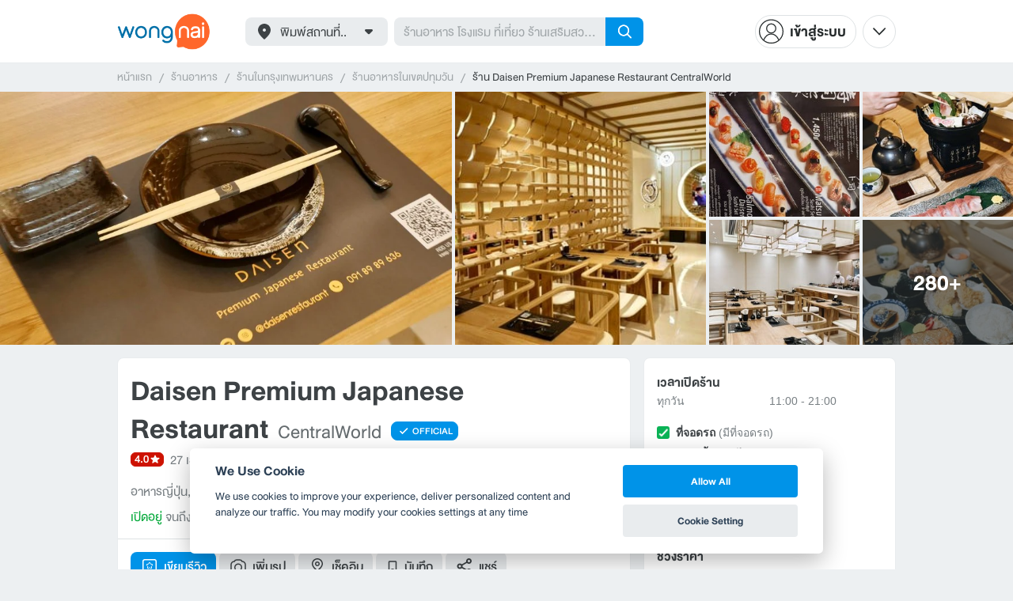

--- FILE ---
content_type: text/html; charset=utf-8
request_url: https://www.wongnai.com/restaurants/2063140cQ-daisen-premium-japanese-restaurant-%E0%B9%80%E0%B8%8B%E0%B9%87%E0%B8%99%E0%B8%97%E0%B8%A3%E0%B8%B1%E0%B8%A5%E0%B9%80%E0%B8%A7%E0%B8%B4%E0%B8%A5%E0%B8%94%E0%B9%8C
body_size: 95046
content:
<!DOCTYPE html>
<html xmlns:fb="http://ogp.me/ns/fb#" xmlns:og="http://ogp.me/ns#" lang="th">
<head>
	<title data-react-helmet="true">[รีวิว] ร้าน Daisen Premium Japanese Restaurant CentralWorld | เมนูแนะนำ รูปภาพ ราคา</title>
	<meta data-react-helmet="true" name="theme-color" content="#ffffff"/><meta data-react-helmet="true" name="color-scheme" content="light only"/><meta data-react-helmet="true" name="apple-itunes-app" content="app-id=403745899, app-clip-bundle-id=com.wongnai.iphone.wongnai.business-app-clip"/><meta data-react-helmet="true" name="description" content="อ่าน 24 รีวิวคุณภาพและเมนูแนะนำโดยผู้ใช้ Wongnai จากร้าน Daisen Premium Japanese Restaurant CentralWorld - ร้านอาหาร อาหารญี่ปุ่น ราชประสงค์ | สั่งเดลิเวอรีผ่าน LINE MAN ได้แล้ววันนี้"/><meta data-react-helmet="true" name="keywords" content="Daisen Premium Japanese Restaurant,กรุงเทพมหานคร,อาหารญี่ปุ่น,ปิ้งย่าง,อื่นๆ,เดลิเวอรี,สั่งอาหารออนไลน์,รีวิว,เมนูแนะนำ,รูปภาพอาหาร,รูปอาหาร,ร้านเด็ด,ร้านอร่อย,ร้านอาหาร,อาหาร,เส้นทาง,แผนที่,ส่วนลด,คูปอง,วงใน,restaurant,deal,wongnai,marketplace"/><meta data-react-helmet="true" name="robots" content="all"/><meta data-react-helmet="true" property="og:title" content="[รีวิว] ร้าน Daisen Premium Japanese Restaurant CentralWorld | เมนูแนะนำ รูปภาพ ราคา on wongnai.com"/><meta data-react-helmet="true" property="og:type" content="wongnai:restaurant"/><meta data-react-helmet="true" property="og:url" content="https://www.wongnai.com/restaurants/2063140cQ-daisen-premium-japanese-restaurant-centralworld"/><meta data-react-helmet="true" property="og:description" content="อ่าน 24 รีวิวคุณภาพและเมนูแนะนำโดยผู้ใช้ Wongnai จากร้าน Daisen Premium Japanese Restaurant CentralWorld - ร้านอาหาร อาหารญี่ปุ่น ราชประสงค์ | สั่งเดลิเวอรีผ่าน LINE MAN ได้แล้ววันนี้"/><meta data-react-helmet="true" property="og:image" content="https://img.wongnai.com/p/1920x0/2023/01/07/baf8e295f2fb44aea01451a9ce26ece0.jpg"/><meta data-react-helmet="true" name="thumbnail" content="https://img.wongnai.com/p/1920x0/2023/01/07/baf8e295f2fb44aea01451a9ce26ece0.jpg"/><meta data-react-helmet="true" property="og:image:width" content="1900"/><meta data-react-helmet="true" property="og:image:height" content="1425"/><meta data-react-helmet="true" property="place:location:latitude" content="13.746907743900213"/><meta data-react-helmet="true" property="place:location:longitude" content="100.53885905072093"/><meta data-react-helmet="true" property="al:ios:url" content="wongnai://restaurants/2063140cQ-daisen-premium-japanese-restaurant-centralworld"/><meta data-react-helmet="true" property="al:ios:app_store_id" content="403745899"/><meta data-react-helmet="true" property="al:ios:app_name" content="Wongnai"/><meta data-react-helmet="true" property="al:android:url" content="wongnai://restaurants/2063140cQ-daisen-premium-japanese-restaurant-centralworld"/><meta data-react-helmet="true" property="al:android:package" content="com.wongnai.android"/><meta data-react-helmet="true" property="al:android:app_name" content="Wongnai"/><meta data-react-helmet="true" property="twitter:card" content="summary_large_image"/><meta data-react-helmet="true" property="twitter:site" content="@wongnai"/><meta data-react-helmet="true" property="twitter:image" content="https://img.wongnai.com/p/1920x0/2022/12/29/46373d2c68ef4814af4cb1bf76516b65.jpg"/>
	<base href="/" />
	<meta http-equiv="content-type" content="text/html; charset=UTF-8" />
	<meta http-equiv="content-language" content="th, en" />
	<meta http-equiv="X-UA-Compatible" content="IE=Edge" />
	<meta name="viewport" content="width=device-width, initial-scale=1.0, user-scalable=0" />
	<meta name="robots" content="all" />
	<meta name="inmobi-site-verification" content="3039dc975e9df4c4ee341132415dcfd4" />
	<meta property="fb:app_id" content="120959154612889" />
	<meta property="fb:pages" content="154984664519467" />
	<meta property="fb:pages" content="641317632611026" />
	<link rel="shortcut icon" href="/favicon.ico" type="image/x-icon" />
	<link rel="apple-touch-icon" href="https://static2.wongnai.com/static2/images/XWU7FL1.png" />
	<link rel="search" title="Wongnai" type="application/opensearchdescription+xml" href="/opensearch.xml" />
	<script data-react-helmet="true" type="application/ld+json">{"@context":"http://schema.org","@id":"https://www.wongnai.com/restaurants/2063140cQ-daisen-premium-japanese-restaurant-centralworld","name":"Daisen Premium Japanese Restaurant CentralWorld","url":null,"image":"https://img.wongnai.com/p/1920x0/2023/01/07/baf8e295f2fb44aea01451a9ce26ece0.jpg","address":{"@type":"PostalAddress","streetAddress":"4,4/5 CentralWorld , ราชดำริ ปทุมวัน ปทุมวัน กรุงเทพมหานคร","addressLocality":"ชั้น 6  ข้างร้านหนังสือ Kinokuniya โซน i","addressRegion":"กรุงเทพมหานคร","postalCode":"10330","addressCountry":"TH"},"geo":{"@type":"GeoCoordinates","latitude":13.746907743900213,"longitude":100.53885905072093},"telephone":"0854958989","openingHoursSpecification":[{"@type":"OpeningHoursSpecification","dayOfWeek":["Sunday"],"opens":"11:00","closes":"21:00"},{"@type":"OpeningHoursSpecification","dayOfWeek":["Monday"],"opens":"11:00","closes":"21:00"},{"@type":"OpeningHoursSpecification","dayOfWeek":["Tuesday"],"opens":"11:00","closes":"21:00"},{"@type":"OpeningHoursSpecification","dayOfWeek":["Wednesday"],"opens":"11:00","closes":"21:00"},{"@type":"OpeningHoursSpecification","dayOfWeek":["Thursday"],"opens":"11:00","closes":"21:00"},{"@type":"OpeningHoursSpecification","dayOfWeek":["Friday"],"opens":"11:00","closes":"21:00"},{"@type":"OpeningHoursSpecification","dayOfWeek":["Saturday"],"opens":"11:00","closes":"21:00"}],"aggregateRating":{"@type":"AggregateRating","ratingValue":4,"reviewCount":24,"ratingCount":27},"potentialAction":{"@type":"OrderAction","target":{"@type":"EntryPoint","urlTemplate":"https://www.wongnai.com/restaurants/2063140cQ-daisen-premium-japanese-restaurant-centralworld","inLanguage":"en-US","actionPlatform":["http://schema.org/IOSPlatform","http://schema.org/AndroidPlatform"]},"deliveryMethod":["http://purl.org/goodrelations/v1#DeliveryModeOwnFleet"],"priceSpecification":{"@type":"DeliveryChargeSpecification","appliesToDeliveryMethod":"http://purl.org/goodrelations/v1#DeliveryModeOwnFleet","priceCurrency":"THB","minPrice":55,"price":55}},"@type":"Restaurant","priceRange":"101 - 250 บาท","servesCuisine":"อาหารญี่ปุ่น"}</script>
	<link data-react-helmet="true" rel="canonical" href="https://www.wongnai.com/restaurants/2063140cQ-daisen-premium-japanese-restaurant-centralworld"/>
	<link data-chunk="main" rel="stylesheet" href="https://static2.wongnai.com/static2/stylesbff2fc76816906d0c34c.css">
	<link data-chunk="main" rel="preload" as="style" href="https://static2.wongnai.com/static2/stylesbff2fc76816906d0c34c.css">
<link data-chunk="polyfill" rel="preload" as="script" href="https://static2.wongnai.com/static2/runtimea28d0362505096c4ec35.js">
<link data-chunk="polyfill" rel="preload" as="script" href="https://static2.wongnai.com/static2/polyfill95f770b668909d0d1121.js">
<link data-chunk="main" rel="preload" as="script" href="https://static2.wongnai.com/static2/stylesbff2fc76816906d0c34c.js">
<link data-chunk="main" rel="preload" as="script" href="https://static2.wongnai.com/static2/50473cc04a7cecd144a6ca2b.js">
<link data-chunk="main" rel="preload" as="script" href="https://static2.wongnai.com/static2/mainc40d3e246c59d10908c7.js">
<link data-chunk="business-BusinessPage" rel="preload" as="script" href="https://static2.wongnai.com/static2/3e1c68fe4ee74fa3cc9f.js">
<link data-chunk="business-BusinessPage" rel="preload" as="script" href="https://static2.wongnai.com/static2/dcedf7031061fe84da4a.js">
<link data-chunk="business-BusinessPage" rel="preload" as="script" href="https://static2.wongnai.com/static2/a0e6a27b01a15b9fd742.js">
<link data-chunk="component" rel="preload" as="script" href="https://static2.wongnai.com/static2/0729d9e124b0f43e3d2b.js">
<link data-chunk="component" rel="preload" as="script" href="https://static2.wongnai.com/static2/4a46645a4c50793cdd8e.js">
<link data-chunk="component" rel="preload" as="script" href="https://static2.wongnai.com/static2/1aa1676bb549532c8b55.js">
<link data-chunk="modules-business-components-RecommendationsCarouselBlock" rel="preload" as="script" href="https://static2.wongnai.com/static2/a18da03627bdf5d34c93.js">
	<style data-styled="true" data-styled-version="5.3.1">.fHBDJP{display:block;width:100%;position:relative;background-color:var(--gray-50);height:auto;font-size:0;}/*!sc*/
data-styled.g1[id="epawmp-0"]{content:"fHBDJP,"}/*!sc*/
.bLCzSn{--gray-white:var(--light-gray-white);--gray-25:var(--light-gray-25);--gray-50:var(--light-gray-50);--gray-75:var(--light-gray-75);--gray-100:var(--light-gray-100);--gray-150:var(--light-gray-150);--gray-250:var(--light-gray-250);--gray-300:var(--light-gray-300);--gray-400:var(--light-gray-400);--gray-500:var(--light-gray-500);--gray-550:var(--light-gray-550);--gray-650:var(--light-gray-650);--gray-700:var(--light-gray-700);--gray-800:var(--light-gray-800);--gray-850:var(--light-gray-850);--gray-900:var(--light-gray-900);--blue-10:var(--light-blue-10);--blue-100:var(--light-blue-100);--blue-200:var(--light-blue-200);--blue-300:var(--light-blue-300);--blue-400:var(--light-blue-400);--blue-500:var(--light-blue-500);--blue-600:var(--light-blue-600);--blue-700:var(--light-blue-700);--blue-800:var(--light-blue-800);--blue-900:var(--light-blue-900);--green-10:var(--light-green-10);--green-100:var(--light-green-100);--green-200:var(--light-green-200);--green-300:var(--light-green-300);--green-400:var(--light-green-400);--green-500:var(--light-green-500);--green-600:var(--light-green-600);--green-700:var(--light-green-700);--green-800:var(--light-green-800);--green-900:var(--light-green-900);--orange-10:var(--light-orange-10);--orange-100:var(--light-orange-100);--orange-200:var(--light-orange-200);--orange-300:var(--light-orange-300);--orange-400:var(--light-orange-400);--orange-500:var(--light-orange-500);--orange-600:var(--light-orange-600);--orange-700:var(--light-orange-700);--orange-800:var(--light-orange-800);--orange-900:var(--light-orange-900);--red-10:var(--light-red-10);--red-100:var(--light-red-100);--red-200:var(--light-red-200);--red-300:var(--light-red-300);--red-400:var(--light-red-400);--red-500:var(--light-red-500);--red-600:var(--light-red-600);--red-700:var(--light-red-700);--red-800:var(--light-red-800);--red-900:var(--light-red-900);--yellow-10:var(--light-yellow-10);--yellow-100:var(--light-yellow-100);--yellow-200:var(--light-yellow-200);--yellow-300:var(--light-yellow-300);--yellow-400:var(--light-yellow-400);--yellow-500:var(--light-yellow-500);--yellow-600:var(--light-yellow-600);--yellow-700:var(--light-yellow-700);--yellow-800:var(--light-yellow-800);--yellow-900:var(--light-yellow-900);--pink-10:var(--light-pink-10);--pink-100:var(--light-pink-100);--pink-200:var(--light-pink-200);--pink-300:var(--light-pink-300);--pink-400:var(--light-pink-400);--pink-500:var(--light-pink-500);--pink-600:var(--light-pink-600);--pink-700:var(--light-pink-700);--pink-800:var(--light-pink-800);--pink-900:var(--light-pink-900);--cyan-10:var(--light-cyan-10);--cyan-100:var(--light-cyan-100);--cyan-200:var(--light-cyan-200);--cyan-300:var(--light-cyan-300);--cyan-400:var(--light-cyan-400);--cyan-500:var(--light-cyan-500);--cyan-600:var(--light-cyan-600);--cyan-700:var(--light-cyan-700);--cyan-800:var(--light-cyan-800);--cyan-900:var(--light-cyan-900);--brick-10:var(--light-brick-10);--brick-100:var(--light-brick-100);--brick-200:var(--light-brick-200);--brick-300:var(--light-brick-300);--brick-400:var(--light-brick-400);--brick-500:var(--light-brick-500);--brick-600:var(--light-brick-600);--brick-700:var(--light-brick-700);--brick-800:var(--light-brick-800);--brick-900:var(--light-brick-900);--teal-10:var(--light-teal-10);--teal-100:var(--light-teal-100);--teal-200:var(--light-teal-200);--teal-300:var(--light-teal-300);--teal-400:var(--light-teal-400);--teal-500:var(--light-teal-500);--teal-600:var(--light-teal-600);--teal-700:var(--light-teal-700);--teal-800:var(--light-teal-800);--teal-900:var(--light-teal-900);--primary-10:var(--blue-10);--primary-100:var(--blue-100);--primary-200:var(--blue-200);--primary-300:var(--blue-300);--primary-400:var(--blue-400);--primary-500:var(--blue-500);--primary-600:var(--blue-600);--primary-700:var(--blue-700);--primary-800:var(--blue-800);--primary-900:var(--blue-900);}/*!sc*/
data-styled.g2[id="Wrapper-sc-1eyywg"]{content:"bLCzSn,"}/*!sc*/
:root{--light-blue-10:#f2fbff;--light-blue-100:#d8f0fd;--light-blue-200:#bee6fa;--light-blue-300:#8cd1f6;--light-blue-400:#5cbcf1;--light-blue-500:#2da8ed;--light-blue-600:#0093e8;--light-blue-700:#0070a8;--light-blue-800:#005b89;--light-blue-900:#002a40;--dark-blue-100:#d8f0fd;--dark-blue-200:#bee6fa;--dark-blue-300:#8cd1f6;--dark-blue-400:#5cbcf1;--dark-blue-500:#2da8ed;--dark-blue-600:#0093e8;--dark-blue-700:#205d80;--dark-blue-800:#2d4959;--dark-blue-900:#32414a;--dark-blue-990:#20292e;--light-gray-25:#f4f6f7;--light-gray-50:#edf0f2;--light-gray-75:#e9ecee;--light-gray-100:#dee2e4;--light-gray-150:#c9ced0;--light-gray-250:#b4babd;--light-gray-300:#a0a6a9;--light-gray-400:#8c9396;--light-gray-500:#787f83;--light-gray-550:#656c6f;--light-gray-650:#53595c;--light-gray-700:#3d4245;--light-gray-800:#2e3335;--light-gray-850:#282d2e;--light-gray-900:#1d2021;--light-gray-white:#ffffff;--dark-gray-25:#f4f6f7;--dark-gray-50:#e9ecee;--dark-gray-100:#dee2e4;--dark-gray-150:#c9ced0;--dark-gray-250:#b4babd;--dark-gray-300:#a0a6a9;--dark-gray-400:#8c9396;--dark-gray-500:#787f83;--dark-gray-550:#656c6f;--dark-gray-650:#53595c;--dark-gray-700:#3d4245;--dark-gray-800:#2e3335;--dark-gray-850:#282d2e;--dark-gray-900:#1d2021;--dark-gray-950:#131414;--dark-gray-white:#ffffff;--light-green-10:#f0fff7;--light-green-100:#c9f5dd;--light-green-200:#a4ebc4;--light-green-300:#69d89b;--light-green-400:#35c676;--light-green-500:#0ab356;--light-green-600:#00a838;--light-green-700:#008e33;--light-green-800:#00742c;--light-green-900:#00401c;--dark-green-100:#c9f5dd;--dark-green-200:#a4ebc4;--dark-green-300:#69d89b;--dark-green-400:#35c676;--dark-green-500:#0ab356;--dark-green-600:#00a838;--dark-green-700:#228041;--dark-green-800:#30593e;--dark-green-900:#2a3c30;--dark-green-990:#1e2922;--light-orange-10:#fff4f0;--light-orange-100:#fee4db;--light-orange-200:#fdd5c6;--light-orange-300:#fbb69e;--light-orange-400:#f89876;--light-orange-500:#f67b4f;--light-orange-600:#f45e28;--light-orange-700:#c74718;--light-orange-800:#9a330d;--light-orange-900:#401200;--dark-orange-100:#fff4f0;--dark-orange-200:#fee4db;--dark-orange-300:#fdd5c6;--dark-orange-400:#fbb69e;--dark-orange-500:#f89876;--dark-orange-600:#f45e28;--dark-orange-700:#8c4a32;--dark-orange-800:#664438;--dark-orange-900:#4a3832;--dark-orange-990:#2b221e;--light-red-10:#fff1f0;--light-red-100:#ffdcd8;--light-red-200:#ffc7c0;--light-red-300:#ff9d90;--light-red-400:#ff7260;--light-red-500:#ff4831;--light-red-600:#ff1d00;--light-red-700:#cf1400;--light-red-800:#9f0d00;--light-red-900:#400400;--dark-red-100:#ffdcd8;--dark-red-200:#ffc7c0;--dark-red-300:#ff9d90;--dark-red-400:#ff7260;--dark-red-500:#ff4831;--dark-red-600:#ff1d00;--dark-red-700:#802b20;--dark-red-800:#59322d;--dark-red-900:#473230;--dark-red-990:#2e2220;--light-yellow-10:#fffaed;--light-yellow-100:#fef1d4;--light-yellow-200:#fce8bc;--light-yellow-300:#fad88b;--light-yellow-400:#f7c85c;--light-yellow-500:#f5b92d;--light-yellow-600:#f2aa00;--light-yellow-700:#cc8a00;--light-yellow-800:#a76b00;--light-yellow-900:#5c3600;--dark-yellow-100:#fef1d4;--dark-yellow-200:#fce8bc;--dark-yellow-300:#fad88b;--dark-yellow-400:#f7c85c;--dark-yellow-500:#f5b92d;--dark-yellow-600:#f2aa00;--dark-yellow-700:#997829;--dark-yellow-800:#665737;--dark-yellow-900:#474132;--dark-yellow-990:#29261e;--light-teal-10:#f2fdff;--light-teal-100:#d5f4f9;--light-teal-200:#b9ebf4;--light-teal-300:#85dae9;--light-teal-400:#54c9dd;--light-teal-500:#28b9d2;--light-teal-600:#00aac7;--light-teal-700:#0c8ea4;--light-teal-800:#137181;--light-teal-900:#12343b;--dark-teal-100:#d5f4f9;--dark-teal-200:#b9ebf4;--dark-teal-300:#85dae9;--dark-teal-400:#54c9dd;--dark-teal-500:#28b9d2;--dark-teal-600:#00aac7;--dark-teal-700:#19616e;--dark-teal-800:#264f57;--dark-teal-900:#2e4447;--dark-teal-990:#1d2729;--light-brick-10:#fff3f2;--light-brick-100:#fadedb;--light-brick-200:#f4c9c5;--light-brick-300:#e9a19a;--light-brick-400:#de7c73;--light-brick-500:#d25a4f;--light-brick-600:#c73b2e;--light-brick-700:#aa3b2d;--light-brick-800:#862216;--light-brick-900:#400700;--dark-brick-100:#fadedb;--dark-brick-200:#f4c9c5;--dark-brick-300:#e9a19a;--dark-brick-400:#de7c73;--dark-brick-500:#d25a4f;--dark-brick-600:#c73b2e;--dark-brick-700:#7a2822;--dark-brick-800:#59302d;--dark-brick-900:#472f2e;--dark-brick-990:#30201f;--light-cyan-10:#f2fffc;--light-cyan-100:#d6f7ee;--light-cyan-200:#bbefe1;--light-cyan-300:#89dfc8;--light-cyan-400:#5cd0b1;--light-cyan-500:#34c09b;--light-cyan-600:#12b086;--light-cyan-700:#119270;--light-cyan-800:#10745a;--light-cyan-900:#0c3b2e;--dark-cyan-100:#d6f7ee;--dark-cyan-200:#bbefe1;--dark-cyan-300:#89dfc8;--dark-cyan-400:#5cd0b1;--dark-cyan-500:#34c09b;--dark-cyan-600:#12b086;--dark-cyan-700:#2dc29a;--dark-cyan-800:#74c2ad;--dark-cyan-900:#2d453e;--dark-cyan-990:#202e2a;--light-pink-10:#fff2f4;--light-pink-100:#ffe2e5;--light-pink-200:#fed2d7;--light-pink-300:#fdb3ba;--light-pink-400:#fc939e;--light-pink-500:#fb7482;--light-pink-600:#fa5567;--light-pink-700:#cb4352;--light-pink-800:#9d323d;--light-pink-900:#401318;--dark-pink-100:#ffe2e5;--dark-pink-200:#fed2d7;--dark-pink-300:#fdb3ba;--dark-pink-400:#fc939e;--dark-pink-500:#fb7482;--dark-pink-600:#fa5567;--dark-pink-700:#75242e;--dark-pink-800:#5e3136;--dark-pink-900:#4a3436;--dark-pink-990:#2e2123;}/*!sc*/
:root .text-primary-900{color:var(--primary-900);}/*!sc*/
:root .text-primary-800{color:var(--primary-800);}/*!sc*/
:root .text-primary-700{color:var(--primary-700);}/*!sc*/
:root .text-primary-600{color:var(--primary-600);}/*!sc*/
:root .text-primary-500{color:var(--primary-500);}/*!sc*/
:root .text-primary-400{color:var(--primary-400);}/*!sc*/
:root .text-primary-300{color:var(--primary-300);}/*!sc*/
:root .text-primary-200{color:var(--primary-200);}/*!sc*/
:root .text-primary-100{color:var(--primary-100);}/*!sc*/
:root .text-primary-10{color:var(--primary-10);}/*!sc*/
:root .text-blue-900{color:var(--blue-900);}/*!sc*/
:root .text-blue-800{color:var(--blue-800);}/*!sc*/
:root .text-blue-700{color:var(--blue-700);}/*!sc*/
:root .text-blue-600{color:var(--blue-600);}/*!sc*/
:root .text-blue-500{color:var(--blue-500);}/*!sc*/
:root .text-blue-400{color:var(--blue-400);}/*!sc*/
:root .text-blue-300{color:var(--blue-300);}/*!sc*/
:root .text-blue-200{color:var(--blue-200);}/*!sc*/
:root .text-blue-100{color:var(--blue-100);}/*!sc*/
:root .text-blue-10{color:var(--blue-10);}/*!sc*/
:root .text-gray-900{color:var(--gray-900);}/*!sc*/
:root .text-gray-850{color:var(--gray-850);}/*!sc*/
:root .text-gray-800{color:var(--gray-800);}/*!sc*/
:root .text-gray-700{color:var(--gray-700);}/*!sc*/
:root .text-gray-650{color:var(--gray-650);}/*!sc*/
:root .text-gray-550{color:var(--gray-550);}/*!sc*/
:root .text-gray-500{color:var(--gray-500);}/*!sc*/
:root .text-gray-400{color:var(--gray-400);}/*!sc*/
:root .text-gray-300{color:var(--gray-300);}/*!sc*/
:root .text-gray-250{color:var(--gray-250);}/*!sc*/
:root .text-gray-150{color:var(--gray-150);}/*!sc*/
:root .text-gray-100{color:var(--gray-100);}/*!sc*/
:root .text-gray-75{color:var(--gray-75);}/*!sc*/
:root .text-gray-50{color:var(--gray-50);}/*!sc*/
:root .text-gray-25{color:var(--gray-25);}/*!sc*/
:root .text-white{color:var(--gray-white);}/*!sc*/
:root .text-green-900{color:var(--green-900);}/*!sc*/
:root .text-green-800{color:var(--green-800);}/*!sc*/
:root .text-green-700{color:var(--green-700);}/*!sc*/
:root .text-green-600{color:var(--green-600);}/*!sc*/
:root .text-green-500{color:var(--green-500);}/*!sc*/
:root .text-green-400{color:var(--green-400);}/*!sc*/
:root .text-green-300{color:var(--green-300);}/*!sc*/
:root .text-green-200{color:var(--green-200);}/*!sc*/
:root .text-green-100{color:var(--green-100);}/*!sc*/
:root .text-green-10{color:var(--green-10);}/*!sc*/
:root .text-orange-900{color:var(--orange-900);}/*!sc*/
:root .text-orange-800{color:var(--orange-800);}/*!sc*/
:root .text-orange-700{color:var(--orange-700);}/*!sc*/
:root .text-orange-600{color:var(--orange-600);}/*!sc*/
:root .text-orange-500{color:var(--orange-500);}/*!sc*/
:root .text-orange-400{color:var(--orange-400);}/*!sc*/
:root .text-orange-300{color:var(--orange-300);}/*!sc*/
:root .text-orange-200{color:var(--orange-200);}/*!sc*/
:root .text-orange-100{color:var(--orange-100);}/*!sc*/
:root .text-orange-10{color:var(--orange-10);}/*!sc*/
:root .text-red-900{color:var(--red-900);}/*!sc*/
:root .text-red-800{color:var(--red-800);}/*!sc*/
:root .text-red-700{color:var(--red-700);}/*!sc*/
:root .text-red-600{color:var(--red-600);}/*!sc*/
:root .text-red-500{color:var(--red-500);}/*!sc*/
:root .text-red-400{color:var(--red-400);}/*!sc*/
:root .text-red-300{color:var(--red-300);}/*!sc*/
:root .text-red-200{color:var(--red-200);}/*!sc*/
:root .text-red-100{color:var(--red-100);}/*!sc*/
:root .text-red-10{color:var(--red-10);}/*!sc*/
:root .text-yellow-900{color:var(--yellow-900);}/*!sc*/
:root .text-yellow-800{color:var(--yellow-800);}/*!sc*/
:root .text-yellow-700{color:var(--yellow-700);}/*!sc*/
:root .text-yellow-600{color:var(--yellow-600);}/*!sc*/
:root .text-yellow-500{color:var(--yellow-500);}/*!sc*/
:root .text-yellow-400{color:var(--yellow-400);}/*!sc*/
:root .text-yellow-300{color:var(--yellow-300);}/*!sc*/
:root .text-yellow-200{color:var(--yellow-200);}/*!sc*/
:root .text-yellow-100{color:var(--yellow-100);}/*!sc*/
:root .text-yellow-10{color:var(--yellow-10);}/*!sc*/
@media (prefers-color-scheme:dark){:root{--light-blue-10:#f2fbff;--light-blue-100:#d8f0fd;--light-blue-200:#bee6fa;--light-blue-300:#8cd1f6;--light-blue-400:#5cbcf1;--light-blue-500:#2da8ed;--light-blue-600:#0093e8;--light-blue-700:#0070a8;--light-blue-800:#005b89;--light-blue-900:#002a40;--dark-blue-100:#d8f0fd;--dark-blue-200:#bee6fa;--dark-blue-300:#8cd1f6;--dark-blue-400:#5cbcf1;--dark-blue-500:#2da8ed;--dark-blue-600:#0093e8;--dark-blue-700:#205d80;--dark-blue-800:#2d4959;--dark-blue-900:#32414a;--dark-blue-990:#20292e;--light-gray-25:#f4f6f7;--light-gray-50:#edf0f2;--light-gray-75:#e9ecee;--light-gray-100:#dee2e4;--light-gray-150:#c9ced0;--light-gray-250:#b4babd;--light-gray-300:#a0a6a9;--light-gray-400:#8c9396;--light-gray-500:#787f83;--light-gray-550:#656c6f;--light-gray-650:#53595c;--light-gray-700:#3d4245;--light-gray-800:#2e3335;--light-gray-850:#282d2e;--light-gray-900:#1d2021;--light-gray-white:#ffffff;--dark-gray-25:#f4f6f7;--dark-gray-50:#e9ecee;--dark-gray-100:#dee2e4;--dark-gray-150:#c9ced0;--dark-gray-250:#b4babd;--dark-gray-300:#a0a6a9;--dark-gray-400:#8c9396;--dark-gray-500:#787f83;--dark-gray-550:#656c6f;--dark-gray-650:#53595c;--dark-gray-700:#3d4245;--dark-gray-800:#2e3335;--dark-gray-850:#282d2e;--dark-gray-900:#1d2021;--dark-gray-950:#131414;--dark-gray-white:#ffffff;--light-green-10:#f0fff7;--light-green-100:#c9f5dd;--light-green-200:#a4ebc4;--light-green-300:#69d89b;--light-green-400:#35c676;--light-green-500:#0ab356;--light-green-600:#00a838;--light-green-700:#008e33;--light-green-800:#00742c;--light-green-900:#00401c;--dark-green-100:#c9f5dd;--dark-green-200:#a4ebc4;--dark-green-300:#69d89b;--dark-green-400:#35c676;--dark-green-500:#0ab356;--dark-green-600:#00a838;--dark-green-700:#228041;--dark-green-800:#30593e;--dark-green-900:#2a3c30;--dark-green-990:#1e2922;--light-orange-10:#fff4f0;--light-orange-100:#fee4db;--light-orange-200:#fdd5c6;--light-orange-300:#fbb69e;--light-orange-400:#f89876;--light-orange-500:#f67b4f;--light-orange-600:#f45e28;--light-orange-700:#c74718;--light-orange-800:#9a330d;--light-orange-900:#401200;--dark-orange-100:#fff4f0;--dark-orange-200:#fee4db;--dark-orange-300:#fdd5c6;--dark-orange-400:#fbb69e;--dark-orange-500:#f89876;--dark-orange-600:#f45e28;--dark-orange-700:#8c4a32;--dark-orange-800:#664438;--dark-orange-900:#4a3832;--dark-orange-990:#2b221e;--light-red-10:#fff1f0;--light-red-100:#ffdcd8;--light-red-200:#ffc7c0;--light-red-300:#ff9d90;--light-red-400:#ff7260;--light-red-500:#ff4831;--light-red-600:#ff1d00;--light-red-700:#cf1400;--light-red-800:#9f0d00;--light-red-900:#400400;--dark-red-100:#ffdcd8;--dark-red-200:#ffc7c0;--dark-red-300:#ff9d90;--dark-red-400:#ff7260;--dark-red-500:#ff4831;--dark-red-600:#ff1d00;--dark-red-700:#802b20;--dark-red-800:#59322d;--dark-red-900:#473230;--dark-red-990:#2e2220;--light-yellow-10:#fffaed;--light-yellow-100:#fef1d4;--light-yellow-200:#fce8bc;--light-yellow-300:#fad88b;--light-yellow-400:#f7c85c;--light-yellow-500:#f5b92d;--light-yellow-600:#f2aa00;--light-yellow-700:#cc8a00;--light-yellow-800:#a76b00;--light-yellow-900:#5c3600;--dark-yellow-100:#fef1d4;--dark-yellow-200:#fce8bc;--dark-yellow-300:#fad88b;--dark-yellow-400:#f7c85c;--dark-yellow-500:#f5b92d;--dark-yellow-600:#f2aa00;--dark-yellow-700:#997829;--dark-yellow-800:#665737;--dark-yellow-900:#474132;--dark-yellow-990:#29261e;--light-teal-10:#f2fdff;--light-teal-100:#d5f4f9;--light-teal-200:#b9ebf4;--light-teal-300:#85dae9;--light-teal-400:#54c9dd;--light-teal-500:#28b9d2;--light-teal-600:#00aac7;--light-teal-700:#0c8ea4;--light-teal-800:#137181;--light-teal-900:#12343b;--dark-teal-100:#d5f4f9;--dark-teal-200:#b9ebf4;--dark-teal-300:#85dae9;--dark-teal-400:#54c9dd;--dark-teal-500:#28b9d2;--dark-teal-600:#00aac7;--dark-teal-700:#19616e;--dark-teal-800:#264f57;--dark-teal-900:#2e4447;--dark-teal-990:#1d2729;--light-brick-10:#fff3f2;--light-brick-100:#fadedb;--light-brick-200:#f4c9c5;--light-brick-300:#e9a19a;--light-brick-400:#de7c73;--light-brick-500:#d25a4f;--light-brick-600:#c73b2e;--light-brick-700:#aa3b2d;--light-brick-800:#862216;--light-brick-900:#400700;--dark-brick-100:#fadedb;--dark-brick-200:#f4c9c5;--dark-brick-300:#e9a19a;--dark-brick-400:#de7c73;--dark-brick-500:#d25a4f;--dark-brick-600:#c73b2e;--dark-brick-700:#7a2822;--dark-brick-800:#59302d;--dark-brick-900:#472f2e;--dark-brick-990:#30201f;--light-cyan-10:#f2fffc;--light-cyan-100:#d6f7ee;--light-cyan-200:#bbefe1;--light-cyan-300:#89dfc8;--light-cyan-400:#5cd0b1;--light-cyan-500:#34c09b;--light-cyan-600:#12b086;--light-cyan-700:#119270;--light-cyan-800:#10745a;--light-cyan-900:#0c3b2e;--dark-cyan-100:#d6f7ee;--dark-cyan-200:#bbefe1;--dark-cyan-300:#89dfc8;--dark-cyan-400:#5cd0b1;--dark-cyan-500:#34c09b;--dark-cyan-600:#12b086;--dark-cyan-700:#2dc29a;--dark-cyan-800:#74c2ad;--dark-cyan-900:#2d453e;--dark-cyan-990:#202e2a;--light-pink-10:#fff2f4;--light-pink-100:#ffe2e5;--light-pink-200:#fed2d7;--light-pink-300:#fdb3ba;--light-pink-400:#fc939e;--light-pink-500:#fb7482;--light-pink-600:#fa5567;--light-pink-700:#cb4352;--light-pink-800:#9d323d;--light-pink-900:#401318;--dark-pink-100:#ffe2e5;--dark-pink-200:#fed2d7;--dark-pink-300:#fdb3ba;--dark-pink-400:#fc939e;--dark-pink-500:#fb7482;--dark-pink-600:#fa5567;--dark-pink-700:#75242e;--dark-pink-800:#5e3136;--dark-pink-900:#4a3436;--dark-pink-990:#2e2123;}:root .text-primary-900{color:var(--primary-900);}:root .text-primary-800{color:var(--primary-800);}:root .text-primary-700{color:var(--primary-700);}:root .text-primary-600{color:var(--primary-600);}:root .text-primary-500{color:var(--primary-500);}:root .text-primary-400{color:var(--primary-400);}:root .text-primary-300{color:var(--primary-300);}:root .text-primary-200{color:var(--primary-200);}:root .text-primary-100{color:var(--primary-100);}:root .text-primary-10{color:var(--primary-10);}:root .text-blue-900{color:var(--blue-900);}:root .text-blue-800{color:var(--blue-800);}:root .text-blue-700{color:var(--blue-700);}:root .text-blue-600{color:var(--blue-600);}:root .text-blue-500{color:var(--blue-500);}:root .text-blue-400{color:var(--blue-400);}:root .text-blue-300{color:var(--blue-300);}:root .text-blue-200{color:var(--blue-200);}:root .text-blue-100{color:var(--blue-100);}:root .text-blue-10{color:var(--blue-10);}:root .text-gray-900{color:var(--gray-900);}:root .text-gray-850{color:var(--gray-850);}:root .text-gray-800{color:var(--gray-800);}:root .text-gray-700{color:var(--gray-700);}:root .text-gray-650{color:var(--gray-650);}:root .text-gray-550{color:var(--gray-550);}:root .text-gray-500{color:var(--gray-500);}:root .text-gray-400{color:var(--gray-400);}:root .text-gray-300{color:var(--gray-300);}:root .text-gray-250{color:var(--gray-250);}:root .text-gray-150{color:var(--gray-150);}:root .text-gray-100{color:var(--gray-100);}:root .text-gray-75{color:var(--gray-75);}:root .text-gray-50{color:var(--gray-50);}:root .text-gray-25{color:var(--gray-25);}:root .text-white{color:var(--gray-white);}:root .text-green-900{color:var(--green-900);}:root .text-green-800{color:var(--green-800);}:root .text-green-700{color:var(--green-700);}:root .text-green-600{color:var(--green-600);}:root .text-green-500{color:var(--green-500);}:root .text-green-400{color:var(--green-400);}:root .text-green-300{color:var(--green-300);}:root .text-green-200{color:var(--green-200);}:root .text-green-100{color:var(--green-100);}:root .text-green-10{color:var(--green-10);}:root .text-orange-900{color:var(--orange-900);}:root .text-orange-800{color:var(--orange-800);}:root .text-orange-700{color:var(--orange-700);}:root .text-orange-600{color:var(--orange-600);}:root .text-orange-500{color:var(--orange-500);}:root .text-orange-400{color:var(--orange-400);}:root .text-orange-300{color:var(--orange-300);}:root .text-orange-200{color:var(--orange-200);}:root .text-orange-100{color:var(--orange-100);}:root .text-orange-10{color:var(--orange-10);}:root .text-red-900{color:var(--red-900);}:root .text-red-800{color:var(--red-800);}:root .text-red-700{color:var(--red-700);}:root .text-red-600{color:var(--red-600);}:root .text-red-500{color:var(--red-500);}:root .text-red-400{color:var(--red-400);}:root .text-red-300{color:var(--red-300);}:root .text-red-200{color:var(--red-200);}:root .text-red-100{color:var(--red-100);}:root .text-red-10{color:var(--red-10);}:root .text-yellow-900{color:var(--yellow-900);}:root .text-yellow-800{color:var(--yellow-800);}:root .text-yellow-700{color:var(--yellow-700);}:root .text-yellow-600{color:var(--yellow-600);}:root .text-yellow-500{color:var(--yellow-500);}:root .text-yellow-400{color:var(--yellow-400);}:root .text-yellow-300{color:var(--yellow-300);}:root .text-yellow-200{color:var(--yellow-200);}:root .text-yellow-100{color:var(--yellow-100);}:root .text-yellow-10{color:var(--yellow-10);}}/*!sc*/
body{-webkit-transition:color 0.5s cubic-bezier(0.22,1.19,0.22,0.95), background-color 0.5s cubic-bezier(0.22,1.19,0.22,0.95);transition:color 0.5s cubic-bezier(0.22,1.19,0.22,0.95), background-color 0.5s cubic-bezier(0.22,1.19,0.22,0.95);}/*!sc*/
.rg24{font-weight:normal;font-size:24px;line-height:36px;}/*!sc*/
.rg20{font-weight:normal;font-size:20px;line-height:30px;}/*!sc*/
.rg18{font-weight:normal;font-size:18px;line-height:28px;}/*!sc*/
.rg16{font-weight:normal;font-size:16px;line-height:24px;}/*!sc*/
.rg14{font-weight:normal;font-size:14px;line-height:20px;}/*!sc*/
.rg12{font-weight:normal;font-size:12px;line-height:18px;}/*!sc*/
.rg10{font-weight:normal;font-size:10px;line-height:14px;}/*!sc*/
.rg8{font-weight:normal;font-size:8px;line-height:12px;}/*!sc*/
.md18{font-weight:500;font-size:18px;line-height:28px;}/*!sc*/
.md16{font-weight:500;font-size:16px;line-height:24px;}/*!sc*/
.md14{font-weight:500;font-size:14px;line-height:20px;}/*!sc*/
.md12{font-weight:500;font-size:12px;line-height:18px;}/*!sc*/
.md10{font-weight:500;font-size:10px;line-height:14px;}/*!sc*/
.bd48{font-weight:bold;font-size:48px;line-height:56px;}/*!sc*/
.bd36{font-weight:bold;font-size:36px;line-height:48px;}/*!sc*/
.bd24{font-weight:bold;font-size:24px;line-height:36px;}/*!sc*/
.bd20{font-weight:bold;font-size:20px;line-height:30px;}/*!sc*/
.bd18{font-weight:bold;font-size:18px;line-height:28px;}/*!sc*/
.bd16{font-weight:bold;font-size:16px;line-height:24px;}/*!sc*/
.bd14{font-weight:bold;font-size:14px;line-height:20px;}/*!sc*/
@media (max-width:991px){.rg24-mWeb{font-weight:normal;font-size:24px;line-height:36px;}.rg20-mWeb{font-weight:normal;font-size:20px;line-height:30px;}.rg18-mWeb{font-weight:normal;font-size:18px;line-height:28px;}.rg16-mWeb{font-weight:normal;font-size:16px;line-height:24px;}.rg14-mWeb{font-weight:normal;font-size:14px;line-height:20px;}.rg12-mWeb{font-weight:normal;font-size:12px;line-height:18px;}.rg10-mWeb{font-weight:normal;font-size:10px;line-height:14px;}.rg8-mWeb{font-weight:normal;font-size:8px;line-height:12px;}.md18-mWeb{font-weight:500;font-size:18px;line-height:28px;}.md16-mWeb{font-weight:500;font-size:16px;line-height:24px;}.md14-mWeb{font-weight:500;font-size:14px;line-height:20px;}.md12-mWeb{font-weight:500;font-size:12px;line-height:18px;}.md10-mWeb{font-weight:500;font-size:10px;line-height:14px;}.bd48-mWeb{font-weight:bold;font-size:36px;line-height:48px;}.bd36-mWeb{font-weight:bold;font-size:36px;line-height:48px;}.bd24-mWeb{font-weight:bold;font-size:24px;line-height:36px;}.bd20-mWeb{font-weight:bold;font-size:20px;line-height:30px;}.bd18-mWeb{font-weight:bold;font-size:18px;line-height:28px;}.bd16-mWeb{font-weight:bold;font-size:16px;line-height:24px;}.bd14-mWeb{font-weight:bold;font-size:14px;line-height:20px;}}/*!sc*/
.font-system{font-family:none;}/*!sc*/
.font-highlight{font-family:"DB Heavent Now",sans-serif;}/*!sc*/
.break-word{word-break:break-word;}/*!sc*/
.text-center{text-align:center;}/*!sc*/
.text-overlay{color:#ffffff;text-shadow:0px 0px 2px rgba(0,0,0,0.35);}/*!sc*/
.base-block{border-radius:8px;border:1px solid var(--gray-75);background-color:var(--gray-white);}/*!sc*/
@media (max-width:991px){.base-block{width:inherit;min-width:100%;border-radius:0;border:none;background-color:var(--gray-white);}}/*!sc*/
.base-card{box-shadow:0px 2px 6px rgba(0,0,0,0.08);border-radius:8px;background-color:var(--gray-white);border:0.5px solid var(--gray-100);}/*!sc*/
*{box-sizing:border-box;}/*!sc*/
a:focus{outline-style:none;box-shadow:0 0 0 2px var(--blue-400);border-radius:2px;}/*!sc*/
.relative{position:relative !important;}/*!sc*/
.s14 svg,.s14 img{width:14px !important;height:14px !important;}/*!sc*/
svg.s14,img.s14{width:14px !important;height:14px !important;}/*!sc*/
.s18 svg,.s18 img{width:18px !important;height:18px !important;}/*!sc*/
svg.s18,img.s18{width:18px !important;height:18px !important;}/*!sc*/
.s24 svg,.s24 img{width:24px !important;height:24px !important;}/*!sc*/
svg.s24,img.s24{width:24px !important;height:24px !important;}/*!sc*/
.clickable{cursor:pointer !important;}/*!sc*/
.m-2{margin:2px !important;}/*!sc*/
.m-4{margin:4px !important;}/*!sc*/
.m-6{margin:6px !important;}/*!sc*/
.m-8{margin:8px !important;}/*!sc*/
.m-12{margin:12px !important;}/*!sc*/
.m-16{margin:16px !important;}/*!sc*/
.m-18{margin:18px !important;}/*!sc*/
.m-24{margin:24px !important;}/*!sc*/
.m-28{margin:28px !important;}/*!sc*/
.m-36{margin:36px !important;}/*!sc*/
.m-44{margin:44px !important;}/*!sc*/
.m-56{margin:56px !important;}/*!sc*/
.m-64{margin:64px !important;}/*!sc*/
.m-68{margin:68px !important;}/*!sc*/
.m-0{margin:0 !important;}/*!sc*/
.m-auto{margin:auto !important;}/*!sc*/
.mx-2{margin-left:2px !important;margin-right:2px !important;}/*!sc*/
.mx-4{margin-left:4px !important;margin-right:4px !important;}/*!sc*/
.mx-6{margin-left:6px !important;margin-right:6px !important;}/*!sc*/
.mx-8{margin-left:8px !important;margin-right:8px !important;}/*!sc*/
.mx-12{margin-left:12px !important;margin-right:12px !important;}/*!sc*/
.mx-16{margin-left:16px !important;margin-right:16px !important;}/*!sc*/
.mx-18{margin-left:18px !important;margin-right:18px !important;}/*!sc*/
.mx-24{margin-left:24px !important;margin-right:24px !important;}/*!sc*/
.mx-28{margin-left:28px !important;margin-right:28px !important;}/*!sc*/
.mx-36{margin-left:36px !important;margin-right:36px !important;}/*!sc*/
.mx-44{margin-left:44px !important;margin-right:44px !important;}/*!sc*/
.mx-56{margin-left:56px !important;margin-right:56px !important;}/*!sc*/
.mx-64{margin-left:64px !important;margin-right:64px !important;}/*!sc*/
.mx-68{margin-left:68px !important;margin-right:68px !important;}/*!sc*/
.mx-0{margin-left:0 !important;margin-right:0 !important;}/*!sc*/
.mx-auto{margin-left:auto !important;margin-right:auto !important;}/*!sc*/
.my-2{margin-top:2px !important;margin-bottom:2px !important;}/*!sc*/
.my-4{margin-top:4px !important;margin-bottom:4px !important;}/*!sc*/
.my-6{margin-top:6px !important;margin-bottom:6px !important;}/*!sc*/
.my-8{margin-top:8px !important;margin-bottom:8px !important;}/*!sc*/
.my-12{margin-top:12px !important;margin-bottom:12px !important;}/*!sc*/
.my-16{margin-top:16px !important;margin-bottom:16px !important;}/*!sc*/
.my-18{margin-top:18px !important;margin-bottom:18px !important;}/*!sc*/
.my-24{margin-top:24px !important;margin-bottom:24px !important;}/*!sc*/
.my-28{margin-top:28px !important;margin-bottom:28px !important;}/*!sc*/
.my-36{margin-top:36px !important;margin-bottom:36px !important;}/*!sc*/
.my-44{margin-top:44px !important;margin-bottom:44px !important;}/*!sc*/
.my-56{margin-top:56px !important;margin-bottom:56px !important;}/*!sc*/
.my-64{margin-top:64px !important;margin-bottom:64px !important;}/*!sc*/
.my-68{margin-top:68px !important;margin-bottom:68px !important;}/*!sc*/
.my-0{margin-top:0 !important;margin-bottom:0 !important;}/*!sc*/
.my-auto{margin-top:auto !important;margin-bottom:auto !important;}/*!sc*/
.ml-2{margin-left:2px !important;}/*!sc*/
.ml-4{margin-left:4px !important;}/*!sc*/
.ml-6{margin-left:6px !important;}/*!sc*/
.ml-8{margin-left:8px !important;}/*!sc*/
.ml-12{margin-left:12px !important;}/*!sc*/
.ml-16{margin-left:16px !important;}/*!sc*/
.ml-18{margin-left:18px !important;}/*!sc*/
.ml-24{margin-left:24px !important;}/*!sc*/
.ml-28{margin-left:28px !important;}/*!sc*/
.ml-36{margin-left:36px !important;}/*!sc*/
.ml-44{margin-left:44px !important;}/*!sc*/
.ml-56{margin-left:56px !important;}/*!sc*/
.ml-64{margin-left:64px !important;}/*!sc*/
.ml-68{margin-left:68px !important;}/*!sc*/
.ml-0{margin-left:0 !important;}/*!sc*/
.ml-auto{margin-left:auto !important;}/*!sc*/
.mr-2{margin-right:2px !important;}/*!sc*/
.mr-4{margin-right:4px !important;}/*!sc*/
.mr-6{margin-right:6px !important;}/*!sc*/
.mr-8{margin-right:8px !important;}/*!sc*/
.mr-12{margin-right:12px !important;}/*!sc*/
.mr-16{margin-right:16px !important;}/*!sc*/
.mr-18{margin-right:18px !important;}/*!sc*/
.mr-24{margin-right:24px !important;}/*!sc*/
.mr-28{margin-right:28px !important;}/*!sc*/
.mr-36{margin-right:36px !important;}/*!sc*/
.mr-44{margin-right:44px !important;}/*!sc*/
.mr-56{margin-right:56px !important;}/*!sc*/
.mr-64{margin-right:64px !important;}/*!sc*/
.mr-68{margin-right:68px !important;}/*!sc*/
.mr-0{margin-right:0 !important;}/*!sc*/
.mr-auto{margin-right:auto !important;}/*!sc*/
.mt-2{margin-top:2px !important;}/*!sc*/
.mt-4{margin-top:4px !important;}/*!sc*/
.mt-6{margin-top:6px !important;}/*!sc*/
.mt-8{margin-top:8px !important;}/*!sc*/
.mt-12{margin-top:12px !important;}/*!sc*/
.mt-16{margin-top:16px !important;}/*!sc*/
.mt-18{margin-top:18px !important;}/*!sc*/
.mt-24{margin-top:24px !important;}/*!sc*/
.mt-28{margin-top:28px !important;}/*!sc*/
.mt-36{margin-top:36px !important;}/*!sc*/
.mt-44{margin-top:44px !important;}/*!sc*/
.mt-56{margin-top:56px !important;}/*!sc*/
.mt-64{margin-top:64px !important;}/*!sc*/
.mt-68{margin-top:68px !important;}/*!sc*/
.mt-0{margin-top:0 !important;}/*!sc*/
.mt-auto{margin-top:auto !important;}/*!sc*/
.mb-2{margin-bottom:2px !important;}/*!sc*/
.mb-4{margin-bottom:4px !important;}/*!sc*/
.mb-6{margin-bottom:6px !important;}/*!sc*/
.mb-8{margin-bottom:8px !important;}/*!sc*/
.mb-12{margin-bottom:12px !important;}/*!sc*/
.mb-16{margin-bottom:16px !important;}/*!sc*/
.mb-18{margin-bottom:18px !important;}/*!sc*/
.mb-24{margin-bottom:24px !important;}/*!sc*/
.mb-28{margin-bottom:28px !important;}/*!sc*/
.mb-36{margin-bottom:36px !important;}/*!sc*/
.mb-44{margin-bottom:44px !important;}/*!sc*/
.mb-56{margin-bottom:56px !important;}/*!sc*/
.mb-64{margin-bottom:64px !important;}/*!sc*/
.mb-68{margin-bottom:68px !important;}/*!sc*/
.mb-0{margin-bottom:0 !important;}/*!sc*/
.mb-auto{margin-bottom:auto !important;}/*!sc*/
@media (max-width:991px){.m-2-mWeb{margin:2px !important;}.m-4-mWeb{margin:4px !important;}.m-6-mWeb{margin:6px !important;}.m-8-mWeb{margin:8px !important;}.m-12-mWeb{margin:12px !important;}.m-16-mWeb{margin:16px !important;}.m-18-mWeb{margin:18px !important;}.m-24-mWeb{margin:24px !important;}.m-28-mWeb{margin:28px !important;}.m-36-mWeb{margin:36px !important;}.m-44-mWeb{margin:44px !important;}.m-56-mWeb{margin:56px !important;}.m-64-mWeb{margin:64px !important;}.m-68-mWeb{margin:68px !important;}.m-0-mWeb{margin:0 !important;}.m-auto-mWeb{margin:auto !important;}.mx-2-mWeb{margin-left:2px !important;margin-right:2px !important;}.mx-4-mWeb{margin-left:4px !important;margin-right:4px !important;}.mx-6-mWeb{margin-left:6px !important;margin-right:6px !important;}.mx-8-mWeb{margin-left:8px !important;margin-right:8px !important;}.mx-12-mWeb{margin-left:12px !important;margin-right:12px !important;}.mx-16-mWeb{margin-left:16px !important;margin-right:16px !important;}.mx-18-mWeb{margin-left:18px !important;margin-right:18px !important;}.mx-24-mWeb{margin-left:24px !important;margin-right:24px !important;}.mx-28-mWeb{margin-left:28px !important;margin-right:28px !important;}.mx-36-mWeb{margin-left:36px !important;margin-right:36px !important;}.mx-44-mWeb{margin-left:44px !important;margin-right:44px !important;}.mx-56-mWeb{margin-left:56px !important;margin-right:56px !important;}.mx-64-mWeb{margin-left:64px !important;margin-right:64px !important;}.mx-68-mWeb{margin-left:68px !important;margin-right:68px !important;}.mx-0-mWeb{margin-left:0 !important;margin-right:0 !important;}.mx-auto-mWeb{margin-left:auto !important;margin-right:auto !important;}.my-2-mWeb{margin-top:2px !important;margin-bottom:2px !important;}.my-4-mWeb{margin-top:4px !important;margin-bottom:4px !important;}.my-6-mWeb{margin-top:6px !important;margin-bottom:6px !important;}.my-8-mWeb{margin-top:8px !important;margin-bottom:8px !important;}.my-12-mWeb{margin-top:12px !important;margin-bottom:12px !important;}.my-16-mWeb{margin-top:16px !important;margin-bottom:16px !important;}.my-18-mWeb{margin-top:18px !important;margin-bottom:18px !important;}.my-24-mWeb{margin-top:24px !important;margin-bottom:24px !important;}.my-28-mWeb{margin-top:28px !important;margin-bottom:28px !important;}.my-36-mWeb{margin-top:36px !important;margin-bottom:36px !important;}.my-44-mWeb{margin-top:44px !important;margin-bottom:44px !important;}.my-56-mWeb{margin-top:56px !important;margin-bottom:56px !important;}.my-64-mWeb{margin-top:64px !important;margin-bottom:64px !important;}.my-68-mWeb{margin-top:68px !important;margin-bottom:68px !important;}.my-0-mWeb{margin-top:0 !important;margin-bottom:0 !important;}.my-auto-mWeb{margin-top:auto !important;margin-bottom:auto !important;}.ml-2-mWeb{margin-left:2px !important;}.ml-4-mWeb{margin-left:4px !important;}.ml-6-mWeb{margin-left:6px !important;}.ml-8-mWeb{margin-left:8px !important;}.ml-12-mWeb{margin-left:12px !important;}.ml-16-mWeb{margin-left:16px !important;}.ml-18-mWeb{margin-left:18px !important;}.ml-24-mWeb{margin-left:24px !important;}.ml-28-mWeb{margin-left:28px !important;}.ml-36-mWeb{margin-left:36px !important;}.ml-44-mWeb{margin-left:44px !important;}.ml-56-mWeb{margin-left:56px !important;}.ml-64-mWeb{margin-left:64px !important;}.ml-68-mWeb{margin-left:68px !important;}.ml-0-mWeb{margin-left:0 !important;}.ml-auto-mWeb{margin-left:auto !important;}.mr-2-mWeb{margin-right:2px !important;}.mr-4-mWeb{margin-right:4px !important;}.mr-6-mWeb{margin-right:6px !important;}.mr-8-mWeb{margin-right:8px !important;}.mr-12-mWeb{margin-right:12px !important;}.mr-16-mWeb{margin-right:16px !important;}.mr-18-mWeb{margin-right:18px !important;}.mr-24-mWeb{margin-right:24px !important;}.mr-28-mWeb{margin-right:28px !important;}.mr-36-mWeb{margin-right:36px !important;}.mr-44-mWeb{margin-right:44px !important;}.mr-56-mWeb{margin-right:56px !important;}.mr-64-mWeb{margin-right:64px !important;}.mr-68-mWeb{margin-right:68px !important;}.mr-0-mWeb{margin-right:0 !important;}.mr-auto-mWeb{margin-right:auto !important;}.mt-2-mWeb{margin-top:2px !important;}.mt-4-mWeb{margin-top:4px !important;}.mt-6-mWeb{margin-top:6px !important;}.mt-8-mWeb{margin-top:8px !important;}.mt-12-mWeb{margin-top:12px !important;}.mt-16-mWeb{margin-top:16px !important;}.mt-18-mWeb{margin-top:18px !important;}.mt-24-mWeb{margin-top:24px !important;}.mt-28-mWeb{margin-top:28px !important;}.mt-36-mWeb{margin-top:36px !important;}.mt-44-mWeb{margin-top:44px !important;}.mt-56-mWeb{margin-top:56px !important;}.mt-64-mWeb{margin-top:64px !important;}.mt-68-mWeb{margin-top:68px !important;}.mt-0-mWeb{margin-top:0 !important;}.mt-auto-mWeb{margin-top:auto !important;}.mb-2-mWeb{margin-bottom:2px !important;}.mb-4-mWeb{margin-bottom:4px !important;}.mb-6-mWeb{margin-bottom:6px !important;}.mb-8-mWeb{margin-bottom:8px !important;}.mb-12-mWeb{margin-bottom:12px !important;}.mb-16-mWeb{margin-bottom:16px !important;}.mb-18-mWeb{margin-bottom:18px !important;}.mb-24-mWeb{margin-bottom:24px !important;}.mb-28-mWeb{margin-bottom:28px !important;}.mb-36-mWeb{margin-bottom:36px !important;}.mb-44-mWeb{margin-bottom:44px !important;}.mb-56-mWeb{margin-bottom:56px !important;}.mb-64-mWeb{margin-bottom:64px !important;}.mb-68-mWeb{margin-bottom:68px !important;}.mb-0-mWeb{margin-bottom:0 !important;}.mb-auto-mWeb{margin-bottom:auto !important;}}/*!sc*/
.p-2{padding:2px !important;}/*!sc*/
.p-4{padding:4px !important;}/*!sc*/
.p-6{padding:6px !important;}/*!sc*/
.p-8{padding:8px !important;}/*!sc*/
.p-12{padding:12px !important;}/*!sc*/
.p-16{padding:16px !important;}/*!sc*/
.p-18{padding:18px !important;}/*!sc*/
.p-24{padding:24px !important;}/*!sc*/
.p-28{padding:28px !important;}/*!sc*/
.p-36{padding:36px !important;}/*!sc*/
.p-44{padding:44px !important;}/*!sc*/
.p-56{padding:56px !important;}/*!sc*/
.p-64{padding:64px !important;}/*!sc*/
.p-68{padding:68px !important;}/*!sc*/
.p-0{padding:0 !important;}/*!sc*/
.px-2{padding-left:2px !important;padding-right:2px !important;}/*!sc*/
.px-4{padding-left:4px !important;padding-right:4px !important;}/*!sc*/
.px-6{padding-left:6px !important;padding-right:6px !important;}/*!sc*/
.px-8{padding-left:8px !important;padding-right:8px !important;}/*!sc*/
.px-12{padding-left:12px !important;padding-right:12px !important;}/*!sc*/
.px-16{padding-left:16px !important;padding-right:16px !important;}/*!sc*/
.px-18{padding-left:18px !important;padding-right:18px !important;}/*!sc*/
.px-24{padding-left:24px !important;padding-right:24px !important;}/*!sc*/
.px-28{padding-left:28px !important;padding-right:28px !important;}/*!sc*/
.px-36{padding-left:36px !important;padding-right:36px !important;}/*!sc*/
.px-44{padding-left:44px !important;padding-right:44px !important;}/*!sc*/
.px-56{padding-left:56px !important;padding-right:56px !important;}/*!sc*/
.px-64{padding-left:64px !important;padding-right:64px !important;}/*!sc*/
.px-68{padding-left:68px !important;padding-right:68px !important;}/*!sc*/
.px-0{padding-left:0 !important;padding-right:0 !important;}/*!sc*/
.py-2{padding-top:2px !important;padding-bottom:2px !important;}/*!sc*/
.py-4{padding-top:4px !important;padding-bottom:4px !important;}/*!sc*/
.py-6{padding-top:6px !important;padding-bottom:6px !important;}/*!sc*/
.py-8{padding-top:8px !important;padding-bottom:8px !important;}/*!sc*/
.py-12{padding-top:12px !important;padding-bottom:12px !important;}/*!sc*/
.py-16{padding-top:16px !important;padding-bottom:16px !important;}/*!sc*/
.py-18{padding-top:18px !important;padding-bottom:18px !important;}/*!sc*/
.py-24{padding-top:24px !important;padding-bottom:24px !important;}/*!sc*/
.py-28{padding-top:28px !important;padding-bottom:28px !important;}/*!sc*/
.py-36{padding-top:36px !important;padding-bottom:36px !important;}/*!sc*/
.py-44{padding-top:44px !important;padding-bottom:44px !important;}/*!sc*/
.py-56{padding-top:56px !important;padding-bottom:56px !important;}/*!sc*/
.py-64{padding-top:64px !important;padding-bottom:64px !important;}/*!sc*/
.py-68{padding-top:68px !important;padding-bottom:68px !important;}/*!sc*/
.py-0{padding-top:0 !important;padding-bottom:0 !important;}/*!sc*/
.pl-2{padding-left:2px !important;}/*!sc*/
.pl-4{padding-left:4px !important;}/*!sc*/
.pl-6{padding-left:6px !important;}/*!sc*/
.pl-8{padding-left:8px !important;}/*!sc*/
.pl-12{padding-left:12px !important;}/*!sc*/
.pl-16{padding-left:16px !important;}/*!sc*/
.pl-18{padding-left:18px !important;}/*!sc*/
.pl-24{padding-left:24px !important;}/*!sc*/
.pl-28{padding-left:28px !important;}/*!sc*/
.pl-36{padding-left:36px !important;}/*!sc*/
.pl-44{padding-left:44px !important;}/*!sc*/
.pl-56{padding-left:56px !important;}/*!sc*/
.pl-64{padding-left:64px !important;}/*!sc*/
.pl-68{padding-left:68px !important;}/*!sc*/
.pl-0{padding-left:0 !important;}/*!sc*/
.pr-2{padding-right:2px !important;}/*!sc*/
.pr-4{padding-right:4px !important;}/*!sc*/
.pr-6{padding-right:6px !important;}/*!sc*/
.pr-8{padding-right:8px !important;}/*!sc*/
.pr-12{padding-right:12px !important;}/*!sc*/
.pr-16{padding-right:16px !important;}/*!sc*/
.pr-18{padding-right:18px !important;}/*!sc*/
.pr-24{padding-right:24px !important;}/*!sc*/
.pr-28{padding-right:28px !important;}/*!sc*/
.pr-36{padding-right:36px !important;}/*!sc*/
.pr-44{padding-right:44px !important;}/*!sc*/
.pr-56{padding-right:56px !important;}/*!sc*/
.pr-64{padding-right:64px !important;}/*!sc*/
.pr-68{padding-right:68px !important;}/*!sc*/
.pr-0{padding-right:0 !important;}/*!sc*/
.pt-2{padding-top:2px !important;}/*!sc*/
.pt-4{padding-top:4px !important;}/*!sc*/
.pt-6{padding-top:6px !important;}/*!sc*/
.pt-8{padding-top:8px !important;}/*!sc*/
.pt-12{padding-top:12px !important;}/*!sc*/
.pt-16{padding-top:16px !important;}/*!sc*/
.pt-18{padding-top:18px !important;}/*!sc*/
.pt-24{padding-top:24px !important;}/*!sc*/
.pt-28{padding-top:28px !important;}/*!sc*/
.pt-36{padding-top:36px !important;}/*!sc*/
.pt-44{padding-top:44px !important;}/*!sc*/
.pt-56{padding-top:56px !important;}/*!sc*/
.pt-64{padding-top:64px !important;}/*!sc*/
.pt-68{padding-top:68px !important;}/*!sc*/
.pt-0{padding-top:0 !important;}/*!sc*/
.pb-2{padding-bottom:2px !important;}/*!sc*/
.pb-4{padding-bottom:4px !important;}/*!sc*/
.pb-6{padding-bottom:6px !important;}/*!sc*/
.pb-8{padding-bottom:8px !important;}/*!sc*/
.pb-12{padding-bottom:12px !important;}/*!sc*/
.pb-16{padding-bottom:16px !important;}/*!sc*/
.pb-18{padding-bottom:18px !important;}/*!sc*/
.pb-24{padding-bottom:24px !important;}/*!sc*/
.pb-28{padding-bottom:28px !important;}/*!sc*/
.pb-36{padding-bottom:36px !important;}/*!sc*/
.pb-44{padding-bottom:44px !important;}/*!sc*/
.pb-56{padding-bottom:56px !important;}/*!sc*/
.pb-64{padding-bottom:64px !important;}/*!sc*/
.pb-68{padding-bottom:68px !important;}/*!sc*/
.pb-0{padding-bottom:0 !important;}/*!sc*/
@media (max-width:991px){.p-2-mWeb{padding:2px !important;}.p-4-mWeb{padding:4px !important;}.p-6-mWeb{padding:6px !important;}.p-8-mWeb{padding:8px !important;}.p-12-mWeb{padding:12px !important;}.p-16-mWeb{padding:16px !important;}.p-18-mWeb{padding:18px !important;}.p-24-mWeb{padding:24px !important;}.p-28-mWeb{padding:28px !important;}.p-36-mWeb{padding:36px !important;}.p-44-mWeb{padding:44px !important;}.p-56-mWeb{padding:56px !important;}.p-64-mWeb{padding:64px !important;}.p-68-mWeb{padding:68px !important;}.p-0-mWeb{padding:0 !important;}.px-2-mWeb{padding-left:2px !important;padding-right:2px !important;}.px-4-mWeb{padding-left:4px !important;padding-right:4px !important;}.px-6-mWeb{padding-left:6px !important;padding-right:6px !important;}.px-8-mWeb{padding-left:8px !important;padding-right:8px !important;}.px-12-mWeb{padding-left:12px !important;padding-right:12px !important;}.px-16-mWeb{padding-left:16px !important;padding-right:16px !important;}.px-18-mWeb{padding-left:18px !important;padding-right:18px !important;}.px-24-mWeb{padding-left:24px !important;padding-right:24px !important;}.px-28-mWeb{padding-left:28px !important;padding-right:28px !important;}.px-36-mWeb{padding-left:36px !important;padding-right:36px !important;}.px-44-mWeb{padding-left:44px !important;padding-right:44px !important;}.px-56-mWeb{padding-left:56px !important;padding-right:56px !important;}.px-64-mWeb{padding-left:64px !important;padding-right:64px !important;}.px-68-mWeb{padding-left:68px !important;padding-right:68px !important;}.px-0-mWeb{padding-left:0 !important;padding-right:0 !important;}.py-2-mWeb{padding-top:2px !important;padding-bottom:2px !important;}.py-4-mWeb{padding-top:4px !important;padding-bottom:4px !important;}.py-6-mWeb{padding-top:6px !important;padding-bottom:6px !important;}.py-8-mWeb{padding-top:8px !important;padding-bottom:8px !important;}.py-12-mWeb{padding-top:12px !important;padding-bottom:12px !important;}.py-16-mWeb{padding-top:16px !important;padding-bottom:16px !important;}.py-18-mWeb{padding-top:18px !important;padding-bottom:18px !important;}.py-24-mWeb{padding-top:24px !important;padding-bottom:24px !important;}.py-28-mWeb{padding-top:28px !important;padding-bottom:28px !important;}.py-36-mWeb{padding-top:36px !important;padding-bottom:36px !important;}.py-44-mWeb{padding-top:44px !important;padding-bottom:44px !important;}.py-56-mWeb{padding-top:56px !important;padding-bottom:56px !important;}.py-64-mWeb{padding-top:64px !important;padding-bottom:64px !important;}.py-68-mWeb{padding-top:68px !important;padding-bottom:68px !important;}.py-0-mWeb{padding-top:0 !important;padding-bottom:0 !important;}.pl-2-mWeb{padding-left:2px !important;}.pl-4-mWeb{padding-left:4px !important;}.pl-6-mWeb{padding-left:6px !important;}.pl-8-mWeb{padding-left:8px !important;}.pl-12-mWeb{padding-left:12px !important;}.pl-16-mWeb{padding-left:16px !important;}.pl-18-mWeb{padding-left:18px !important;}.pl-24-mWeb{padding-left:24px !important;}.pl-28-mWeb{padding-left:28px !important;}.pl-36-mWeb{padding-left:36px !important;}.pl-44-mWeb{padding-left:44px !important;}.pl-56-mWeb{padding-left:56px !important;}.pl-64-mWeb{padding-left:64px !important;}.pl-68-mWeb{padding-left:68px !important;}.pl-0-mWeb{padding-left:0 !important;}.pr-2-mWeb{padding-right:2px !important;}.pr-4-mWeb{padding-right:4px !important;}.pr-6-mWeb{padding-right:6px !important;}.pr-8-mWeb{padding-right:8px !important;}.pr-12-mWeb{padding-right:12px !important;}.pr-16-mWeb{padding-right:16px !important;}.pr-18-mWeb{padding-right:18px !important;}.pr-24-mWeb{padding-right:24px !important;}.pr-28-mWeb{padding-right:28px !important;}.pr-36-mWeb{padding-right:36px !important;}.pr-44-mWeb{padding-right:44px !important;}.pr-56-mWeb{padding-right:56px !important;}.pr-64-mWeb{padding-right:64px !important;}.pr-68-mWeb{padding-right:68px !important;}.pr-0-mWeb{padding-right:0 !important;}.pt-2-mWeb{padding-top:2px !important;}.pt-4-mWeb{padding-top:4px !important;}.pt-6-mWeb{padding-top:6px !important;}.pt-8-mWeb{padding-top:8px !important;}.pt-12-mWeb{padding-top:12px !important;}.pt-16-mWeb{padding-top:16px !important;}.pt-18-mWeb{padding-top:18px !important;}.pt-24-mWeb{padding-top:24px !important;}.pt-28-mWeb{padding-top:28px !important;}.pt-36-mWeb{padding-top:36px !important;}.pt-44-mWeb{padding-top:44px !important;}.pt-56-mWeb{padding-top:56px !important;}.pt-64-mWeb{padding-top:64px !important;}.pt-68-mWeb{padding-top:68px !important;}.pt-0-mWeb{padding-top:0 !important;}.pb-2-mWeb{padding-bottom:2px !important;}.pb-4-mWeb{padding-bottom:4px !important;}.pb-6-mWeb{padding-bottom:6px !important;}.pb-8-mWeb{padding-bottom:8px !important;}.pb-12-mWeb{padding-bottom:12px !important;}.pb-16-mWeb{padding-bottom:16px !important;}.pb-18-mWeb{padding-bottom:18px !important;}.pb-24-mWeb{padding-bottom:24px !important;}.pb-28-mWeb{padding-bottom:28px !important;}.pb-36-mWeb{padding-bottom:36px !important;}.pb-44-mWeb{padding-bottom:44px !important;}.pb-56-mWeb{padding-bottom:56px !important;}.pb-64-mWeb{padding-bottom:64px !important;}.pb-68-mWeb{padding-bottom:68px !important;}.pb-0-mWeb{padding-bottom:0 !important;}}/*!sc*/
.rounded-6{border-radius:6px !important;}/*!sc*/
.rounded-8{border-radius:8px !important;}/*!sc*/
.rounded-12{border-radius:12px !important;}/*!sc*/
.rounded-16{border-radius:16px !important;}/*!sc*/
.rounded-circle{border-radius:100% !important;}/*!sc*/
.rounded-0{border-radius:0 !important;}/*!sc*/
.flex{display:-webkit-box;display:-webkit-flex;display:-ms-flexbox;display:flex;}/*!sc*/
.flex-1{-webkit-flex:1;-ms-flex:1;flex:1;}/*!sc*/
.flex-none{-webkit-flex:none;-ms-flex:none;flex:none;}/*!sc*/
.flex-row{-webkit-flex-direction:row;-ms-flex-direction:row;flex-direction:row;}/*!sc*/
.flex-row-reverse{-webkit-flex-direction:row-reverse;-ms-flex-direction:row-reverse;flex-direction:row-reverse;}/*!sc*/
.flex-column{-webkit-flex-direction:column;-ms-flex-direction:column;flex-direction:column;}/*!sc*/
.flex-column-reverse{-webkit-flex-direction:column-reverse;-ms-flex-direction:column-reverse;flex-direction:column-reverse;}/*!sc*/
.flex-wrap{-webkit-flex-wrap:wrap;-ms-flex-wrap:wrap;flex-wrap:wrap;}/*!sc*/
.flex-wrap-reverse{-webkit-flex-wrap:wrap-reverse;-ms-flex-wrap:wrap-reverse;flex-wrap:wrap-reverse;}/*!sc*/
.flex-nowrap{-webkit-flex-wrap:nowrap;-ms-flex-wrap:nowrap;flex-wrap:nowrap;}/*!sc*/
.flex-grow-1{-webkit-box-flex:1;-webkit-flex-grow:1;-ms-flex-positive:1;flex-grow:1;}/*!sc*/
.flex-grow-0{-webkit-box-flex:0;-webkit-flex-grow:0;-ms-flex-positive:0;flex-grow:0;}/*!sc*/
.flex-shrink-1{-webkit-flex-shrink:1;-ms-flex-negative:1;flex-shrink:1;}/*!sc*/
.flex-shrink-0{-webkit-flex-shrink:0;-ms-flex-negative:0;flex-shrink:0;}/*!sc*/
.width-100{width:100%;}/*!sc*/
.min-width-0{min-width:0;}/*!sc*/
@media (max-width:991px){.width-100-mWeb{width:100%;}}/*!sc*/
.height-100{height:100%;}/*!sc*/
data-styled.g3[id="sc-global-fCOgVo1"]{content:"sc-global-fCOgVo1,"}/*!sc*/
.kgaBCH{background-repeat:no-repeat;background-size:cover;display:inline-block;vertical-align:middle;line-height:0;cursor:normal;width:24px;height:24px;background-image:url(https://static2.wongnai.com/static2/images/3Up2RQJ.png);}/*!sc*/
@media only screen and (-webkit-min-device-pixel-ratio:2){.kgaBCH{background-image:url(https://static2.wongnai.com/static2/images/3r3SXv_.png);}}/*!sc*/
@media only screen and (-webkit-min-device-pixel-ratio:3){.kgaBCH{background-image:url(https://static2.wongnai.com/static2/images/3h0rZoq.png);}}/*!sc*/
.fqdjGA{background-repeat:no-repeat;background-size:cover;display:inline-block;vertical-align:middle;line-height:0;cursor:normal;width:24px;height:24px;background-image:url(https://static2.wongnai.com/static2/images/3sRzWrQ.png);}/*!sc*/
@media only screen and (-webkit-min-device-pixel-ratio:2){.fqdjGA{background-image:url(https://static2.wongnai.com/static2/images/2zGg-OZ.png);}}/*!sc*/
@media only screen and (-webkit-min-device-pixel-ratio:3){.fqdjGA{background-image:url(https://static2.wongnai.com/static2/images/37T5K-D.png);}}/*!sc*/
.ebKsLM{background-repeat:no-repeat;background-size:cover;display:inline-block;vertical-align:middle;line-height:0;cursor:normal;width:24px;height:24px;background-image:url(https://static2.wongnai.com/static2/images/2b0Sm95.png);}/*!sc*/
@media only screen and (-webkit-min-device-pixel-ratio:2){.ebKsLM{background-image:url(https://static2.wongnai.com/static2/images/1_TC-1L.png);}}/*!sc*/
@media only screen and (-webkit-min-device-pixel-ratio:3){.ebKsLM{background-image:url(https://static2.wongnai.com/static2/images/22ltYPa.png);}}/*!sc*/
.dKTnYL{background-repeat:no-repeat;background-size:cover;display:inline-block;vertical-align:middle;line-height:0;cursor:normal;width:24px;height:24px;background-image:url(https://static2.wongnai.com/static2/images/3ebfzIw.png);}/*!sc*/
@media only screen and (-webkit-min-device-pixel-ratio:2){.dKTnYL{background-image:url(https://static2.wongnai.com/static2/images/vmWwwaN.png);}}/*!sc*/
@media only screen and (-webkit-min-device-pixel-ratio:3){.dKTnYL{background-image:url(https://static2.wongnai.com/static2/images/1Lh5ZZI.png);}}/*!sc*/
.ijJwCY{background-repeat:no-repeat;background-size:cover;display:inline-block;vertical-align:middle;line-height:0;cursor:normal;width:24px;height:24px;background-image:url(https://static2.wongnai.com/static2/images/6WXdL69.png);}/*!sc*/
@media only screen and (-webkit-min-device-pixel-ratio:2){.ijJwCY{background-image:url(https://static2.wongnai.com/static2/images/2wohU2E.png);}}/*!sc*/
@media only screen and (-webkit-min-device-pixel-ratio:3){.ijJwCY{background-image:url(https://static2.wongnai.com/static2/images/1IHG6TH.png);}}/*!sc*/
.lmXAcS{background-repeat:no-repeat;background-size:cover;display:inline-block;vertical-align:middle;line-height:0;cursor:normal;width:24px;height:24px;background-image:url(https://static2.wongnai.com/static2/images/1WXZoMP.png);}/*!sc*/
@media only screen and (-webkit-min-device-pixel-ratio:2){.lmXAcS{background-image:url(https://static2.wongnai.com/static2/images/bYZUMOF.png);}}/*!sc*/
@media only screen and (-webkit-min-device-pixel-ratio:3){.lmXAcS{background-image:url(https://static2.wongnai.com/static2/images/v8XhRgx.png);}}/*!sc*/
.dGGVYt{background-repeat:no-repeat;background-size:cover;display:inline-block;vertical-align:middle;line-height:0;cursor:normal;width:16px;height:16px;background-image:url(https://static2.wongnai.com/static2/images/3H75OpX.png);}/*!sc*/
@media only screen and (-webkit-min-device-pixel-ratio:2){.dGGVYt{background-image:url(https://static2.wongnai.com/static2/images/GgXfKNy.png);}}/*!sc*/
@media only screen and (-webkit-min-device-pixel-ratio:3){.dGGVYt{background-image:url(https://static2.wongnai.com/static2/images/1vex2xF.png);}}/*!sc*/
.buIyWl{background-repeat:no-repeat;background-size:cover;display:inline-block;vertical-align:middle;line-height:0;cursor:normal;width:16px;height:16px;background-image:url(https://static2.wongnai.com/static2/images/28iY7BX.png);}/*!sc*/
@media only screen and (-webkit-min-device-pixel-ratio:2){.buIyWl{background-image:url(https://static2.wongnai.com/static2/images/23ZYExV.png);}}/*!sc*/
@media only screen and (-webkit-min-device-pixel-ratio:3){.buIyWl{background-image:url(https://static2.wongnai.com/static2/images/1jDzqkk.png);}}/*!sc*/
.McJoy{background-repeat:no-repeat;background-size:cover;display:inline-block;vertical-align:middle;line-height:0;cursor:normal;width:16px;height:16px;background-image:url(https://static2.wongnai.com/static2/images/1HSTT9E.png);}/*!sc*/
@media only screen and (-webkit-min-device-pixel-ratio:2){.McJoy{background-image:url(https://static2.wongnai.com/static2/images/1Ujjl9n.png);}}/*!sc*/
@media only screen and (-webkit-min-device-pixel-ratio:3){.McJoy{background-image:url(https://static2.wongnai.com/static2/images/3ZJqfH4.png);}}/*!sc*/
.fhiqNh{background-repeat:no-repeat;background-size:cover;display:inline-block;vertical-align:middle;line-height:0;cursor:normal;width:18px;height:18px;background-image:url(https://static2.wongnai.com/static2/images/dVboUTQ.png);}/*!sc*/
@media only screen and (-webkit-min-device-pixel-ratio:2){.fhiqNh{background-image:url(https://static2.wongnai.com/static2/images/vbos1ak.png);}}/*!sc*/
@media only screen and (-webkit-min-device-pixel-ratio:3){.fhiqNh{background-image:url(https://static2.wongnai.com/static2/images/92HbV-T.png);}}/*!sc*/
.kkkITr{background-repeat:no-repeat;background-size:cover;display:inline-block;vertical-align:middle;line-height:0;cursor:normal;width:24px;height:24px;background-image:url(https://static2.wongnai.com/static2/images/1o8J0BA.png);}/*!sc*/
@media only screen and (-webkit-min-device-pixel-ratio:2){.kkkITr{background-image:url(https://static2.wongnai.com/static2/images/1VD1o4g.png);}}/*!sc*/
@media only screen and (-webkit-min-device-pixel-ratio:3){.kkkITr{background-image:url(https://static2.wongnai.com/static2/images/2kGMac4.png);}}/*!sc*/
.eAccVG{background-repeat:no-repeat;background-size:cover;display:inline-block;vertical-align:middle;line-height:0;cursor:normal;width:24px;height:24px;background-image:url(https://static2.wongnai.com/static2/images/2ZDko-_.png);}/*!sc*/
@media only screen and (-webkit-min-device-pixel-ratio:2){.eAccVG{background-image:url(https://static2.wongnai.com/static2/images/3dPYwJ8.png);}}/*!sc*/
@media only screen and (-webkit-min-device-pixel-ratio:3){.eAccVG{background-image:url(https://static2.wongnai.com/static2/images/3mevl8u.png);}}/*!sc*/
data-styled.g6[id="zjgh1d-0"]{content:"kgaBCH,fqdjGA,ebKsLM,dKTnYL,ijJwCY,lmXAcS,dGGVYt,buIyWl,McJoy,fhiqNh,kkkITr,eAccVG,"}/*!sc*/
.gZCUTU{display:-webkit-box;display:-webkit-flex;display:-ms-flexbox;display:flex;-webkit-align-items:center;-webkit-box-align:center;-ms-flex-align:center;align-items:center;-webkit-box-pack:center;-webkit-justify-content:center;-ms-flex-pack:center;justify-content:center;height:-webkit-fit-content;height:-moz-fit-content;height:fit-content;border:none;cursor:pointer;white-space:nowrap;-webkit-transition:all 0.3s cubic-bezier(0.22,1.19,0.22,0.95);transition:all 0.3s cubic-bezier(0.22,1.19,0.22,0.95);font-family:"DB Heavent Now",sans-serif;-webkit-tap-highlight-color:transparent;width:-webkit-fit-content;width:-moz-fit-content;width:fit-content;border-radius:8px;font-weight:500;font-size:16px;line-height:24px;padding:6px 12px;height:36px;background-color:var(--primary-600);color:var(--gray-white);}/*!sc*/
.gZCUTU:focus-visible{outline-style:none;box-shadow:inset 0 0 0 2px var(--blue-400);}/*!sc*/
.gZCUTU svg{color:currentColor;width:24px;height:24px;}/*!sc*/
.gZCUTU:disabled{cursor:not-allowed;}/*!sc*/
.gZCUTU > *:not(:last-child){margin-right:6px;}/*!sc*/
.gZCUTU:hover,.gZCUTU:focus-visible{background-color:var(--primary-700);color:var(--gray-white);}/*!sc*/
.gZCUTU:active{background-color:var(--primary-800);}/*!sc*/
.gZCUTU:disabled{background-color:var(--primary-200);}/*!sc*/
.dfUsxm{display:-webkit-box;display:-webkit-flex;display:-ms-flexbox;display:flex;-webkit-align-items:center;-webkit-box-align:center;-ms-flex-align:center;align-items:center;-webkit-box-pack:center;-webkit-justify-content:center;-ms-flex-pack:center;justify-content:center;height:-webkit-fit-content;height:-moz-fit-content;height:fit-content;border:none;cursor:pointer;white-space:nowrap;-webkit-transition:all 0.3s cubic-bezier(0.22,1.19,0.22,0.95);transition:all 0.3s cubic-bezier(0.22,1.19,0.22,0.95);font-family:"DB Heavent Now",sans-serif;-webkit-tap-highlight-color:transparent;width:-webkit-fit-content;width:-moz-fit-content;width:fit-content;border-radius:8px;font-weight:500;font-size:16px;line-height:24px;padding:6px 12px;height:36px;background-color:var(--gray-75);color:var(--gray-700);}/*!sc*/
.dfUsxm:focus-visible{outline-style:none;box-shadow:inset 0 0 0 2px var(--blue-400);}/*!sc*/
.dfUsxm svg{color:currentColor;width:24px;height:24px;}/*!sc*/
.dfUsxm:disabled{cursor:not-allowed;}/*!sc*/
.dfUsxm > *:not(:last-child){margin-right:6px;}/*!sc*/
.dfUsxm:hover,.dfUsxm:focus-visible{background-color:var(--gray-100);color:var(--gray-700);}/*!sc*/
.dfUsxm:active{background-color:var(--gray-300);}/*!sc*/
.dfUsxm:disabled{background-color:var(--gray-25);color:var(--gray-150);}/*!sc*/
.dCgKZF{display:-webkit-box;display:-webkit-flex;display:-ms-flexbox;display:flex;-webkit-align-items:center;-webkit-box-align:center;-ms-flex-align:center;align-items:center;-webkit-box-pack:center;-webkit-justify-content:center;-ms-flex-pack:center;justify-content:center;height:-webkit-fit-content;height:-moz-fit-content;height:fit-content;border:none;cursor:pointer;white-space:nowrap;-webkit-transition:all 0.3s cubic-bezier(0.22,1.19,0.22,0.95);transition:all 0.3s cubic-bezier(0.22,1.19,0.22,0.95);font-family:"DB Heavent Now",sans-serif;-webkit-tap-highlight-color:transparent;width:-webkit-fit-content;width:-moz-fit-content;width:fit-content;border-radius:8px;font-weight:500;font-size:14px;line-height:20px;padding:4px 12px;height:28px;background-color:var(--primary-600);color:var(--gray-white);}/*!sc*/
.dCgKZF:focus-visible{outline-style:none;box-shadow:inset 0 0 0 2px var(--blue-400);}/*!sc*/
.dCgKZF svg{color:currentColor;width:18px;height:18px;}/*!sc*/
.dCgKZF:disabled{cursor:not-allowed;}/*!sc*/
.dCgKZF > *:not(:last-child){margin-right:4px;}/*!sc*/
.dCgKZF:hover,.dCgKZF:focus-visible{background-color:var(--primary-700);color:var(--gray-white);}/*!sc*/
.dCgKZF:active{background-color:var(--primary-800);}/*!sc*/
.dCgKZF:disabled{background-color:var(--primary-200);}/*!sc*/
.gOlHyq{display:-webkit-box;display:-webkit-flex;display:-ms-flexbox;display:flex;-webkit-align-items:center;-webkit-box-align:center;-ms-flex-align:center;align-items:center;-webkit-box-pack:center;-webkit-justify-content:center;-ms-flex-pack:center;justify-content:center;height:-webkit-fit-content;height:-moz-fit-content;height:fit-content;border:none;cursor:pointer;white-space:nowrap;-webkit-transition:all 0.3s cubic-bezier(0.22,1.19,0.22,0.95);transition:all 0.3s cubic-bezier(0.22,1.19,0.22,0.95);font-family:"DB Heavent Now",sans-serif;-webkit-tap-highlight-color:transparent;width:-webkit-fit-content;width:-moz-fit-content;width:fit-content;border-radius:8px;font-weight:500;font-size:14px;line-height:20px;padding:4px 12px;height:28px;background-color:var(--primary-100);color:var(--primary-600);}/*!sc*/
.gOlHyq:focus-visible{outline-style:none;box-shadow:inset 0 0 0 2px var(--blue-400);}/*!sc*/
.gOlHyq svg{color:currentColor;width:18px;height:18px;}/*!sc*/
.gOlHyq:disabled{cursor:not-allowed;}/*!sc*/
.gOlHyq > *:not(:last-child){margin-right:4px;}/*!sc*/
.gOlHyq:hover,.gOlHyq:focus-visible{background-color:var(--primary-200);color:var(--primary-600);}/*!sc*/
.gOlHyq:active{background-color:var(--primary-300);}/*!sc*/
.gOlHyq:disabled{background-color:var(--primary-10);color:var(--primary-200);}/*!sc*/
.hOAwrM{display:-webkit-box;display:-webkit-flex;display:-ms-flexbox;display:flex;-webkit-align-items:center;-webkit-box-align:center;-ms-flex-align:center;align-items:center;-webkit-box-pack:center;-webkit-justify-content:center;-ms-flex-pack:center;justify-content:center;height:-webkit-fit-content;height:-moz-fit-content;height:fit-content;border:none;cursor:pointer;white-space:nowrap;-webkit-transition:all 0.3s cubic-bezier(0.22,1.19,0.22,0.95);transition:all 0.3s cubic-bezier(0.22,1.19,0.22,0.95);font-family:"DB Heavent Now",sans-serif;-webkit-tap-highlight-color:transparent;width:100%;border-radius:8px;font-weight:500;font-size:18px;line-height:28px;padding:8px 12px;height:44px;background-color:var(--gray-75);color:var(--gray-700);}/*!sc*/
.hOAwrM:focus-visible{outline-style:none;box-shadow:inset 0 0 0 2px var(--blue-400);}/*!sc*/
.hOAwrM svg{color:currentColor;width:24px;height:24px;}/*!sc*/
.hOAwrM:disabled{cursor:not-allowed;}/*!sc*/
.hOAwrM > *:not(:last-child){margin-right:6px;}/*!sc*/
.hOAwrM:hover,.hOAwrM:focus-visible{background-color:var(--gray-100);color:var(--gray-700);}/*!sc*/
.hOAwrM:active{background-color:var(--gray-300);}/*!sc*/
.hOAwrM:disabled{background-color:var(--gray-25);color:var(--gray-150);}/*!sc*/
data-styled.g15[id="StyledButton-sc-1lpnvbj"]{content:"gZCUTU,dfUsxm,dCgKZF,gOlHyq,hOAwrM,"}/*!sc*/
.iiJvWw{word-break:initial;font-size:28px;font-weight:bold;}/*!sc*/
.hnLJSb{word-break:initial;}/*!sc*/
.eHtWye{word-break:initial;word-break:break-word;overflow:hidden;text-overflow:ellipsis;white-space:nowrap;}/*!sc*/
.geyCIT{word-break:initial;word-break:break-word;overflow:hidden;text-overflow:ellipsis;display:-webkit-box;-webkit-line-clamp:2;-webkit-box-orient:vertical;}/*!sc*/
.cqnLoP{word-break:initial;color:var(--gray-400);}/*!sc*/
.jJFEsp{word-break:initial;font-weight:bold;color:var(--gray-700);}/*!sc*/
.gKfMPh{word-break:initial;font-weight:normal;color:var(--gray-400);cursor:pointer;}/*!sc*/
data-styled.g26[id="StyledText-sc-s63irq"]{content:"iiJvWw,hnLJSb,eHtWye,geyCIT,cqnLoP,jJFEsp,gKfMPh,"}/*!sc*/
.hSdejK{color:currentColor;-webkit-text-decoration:none;text-decoration:none;}/*!sc*/
.hSdejK:hover,.hSdejK:focus{color:currentColor;-webkit-text-decoration:none;text-decoration:none;box-shadow:none;}/*!sc*/
data-styled.g27[id="PlainExternalLink-sc-1fvak39"]{content:"hSdejK,"}/*!sc*/
.btofkO a{height:100%;display:-webkit-inline-box;display:-webkit-inline-flex;display:-ms-inline-flexbox;display:inline-flex;}/*!sc*/
data-styled.g28[id="StyledLink-sc-1989ws3"]{content:"btofkO,"}/*!sc*/
.dXKcTh{color:inherit;}/*!sc*/
data-styled.g29[id="Icon-sc-nqv920"]{content:"dXKcTh,"}/*!sc*/
.dtiLwh{display:block;max-width:984px;margin:auto;}/*!sc*/
@media (max-width:991px){.dtiLwh{max-width:720px;}}/*!sc*/
data-styled.g30[id="ContentContainer-sc-18qde26"]{content:"dtiLwh,"}/*!sc*/
.kXVMIK{width:100%;border-top:2px solid var(--gray-100);background:var(--gray-25);padding:24px;color:var(--gray-700);}/*!sc*/
@media (max-width:991px){.kXVMIK{padding:8px;}}/*!sc*/
data-styled.g31[id="FooterContainer-sc-9rgxm4"]{content:"kXVMIK,"}/*!sc*/
.fDQtBe{padding:0 16px;}/*!sc*/
@media (max-width:991px){.fDQtBe{padding:8px;}}/*!sc*/
data-styled.g32[id="FooterContent-sc-h5ouee"]{content:"fDQtBe,"}/*!sc*/
.eSoPbA{padding:8px 0;position:relative;display:-webkit-box;display:-webkit-flex;display:-ms-flexbox;display:flex;-webkit-box-pack:start;-webkit-justify-content:flex-start;-ms-flex-pack:start;justify-content:flex-start;}/*!sc*/
@media (max-width:991px){.eSoPbA{-webkit-box-pack:center;-webkit-justify-content:center;-ms-flex-pack:center;justify-content:center;}}/*!sc*/
data-styled.g33[id="FooterSection-sc-xadmrf"]{content:"eSoPbA,"}/*!sc*/
.jJnvMB{height:48px;width:auto;}/*!sc*/
data-styled.g34[id="Logo-sc-zl6ok6"]{content:"jJnvMB,"}/*!sc*/
.cZSxSP{-webkit-flex-wrap:wrap;-ms-flex-wrap:wrap;flex-wrap:wrap;-webkit-align-items:center;-webkit-box-align:center;-ms-flex-align:center;align-items:center;}/*!sc*/
data-styled.g36[id="StyledFooter-sc-13fodcl"]{content:"cZSxSP,"}/*!sc*/
.kKtnjg{display:-webkit-box;display:-webkit-flex;display:-ms-flexbox;display:flex;-webkit-flex-direction:row;-ms-flex-direction:row;flex-direction:row;-webkit-order:0;-ms-flex-order:0;order:0;color:var(--gray-400);}/*!sc*/
.kKtnjg > *{margin-right:4px;}/*!sc*/
@media (max-width:991px){.kKtnjg{-webkit-flex:1;-ms-flex:1;flex:1;-webkit-flex-direction:column;-ms-flex-direction:column;flex-direction:column;}}/*!sc*/
data-styled.g37[id="Copyright-sc-1da8qbu"]{content:"kKtnjg,"}/*!sc*/
.GPIpV > * + *::before{content:'|';font-weight:normal;color:var(--gray-400);margin:0 4px;}/*!sc*/
data-styled.g38[id="HorizontalListSection-sc-1qt943a"]{content:"GPIpV,"}/*!sc*/
.cWwCQv{text-align:right;color:var(--gray-400);-webkit-flex:1;-ms-flex:1;flex:1;-webkit-order:3;-ms-flex-order:3;order:3;}/*!sc*/
@media (max-width:991px){.cWwCQv{-webkit-flex:0;-ms-flex:0;flex:0;-webkit-order:2;-ms-flex-order:2;order:2;}}/*!sc*/
data-styled.g39[id="LanguageContainer-sc-12jvlxn"]{content:"cWwCQv,"}/*!sc*/
.dkYgBr{display:-webkit-box;display:-webkit-flex;display:-ms-flexbox;display:flex;-webkit-order:2;-ms-flex-order:2;order:2;}/*!sc*/
@media (max-width:991px){.dkYgBr{-webkit-box-pack:center;-webkit-justify-content:center;-ms-flex-pack:center;justify-content:center;margin-top:16px;-webkit-flex-basis:100%;-ms-flex-preferred-size:100%;flex-basis:100%;-webkit-order:3;-ms-flex-order:3;order:3;}}/*!sc*/
data-styled.g40[id="LegalList-sc-1ql4s3w"]{content:"dkYgBr,"}/*!sc*/
.dCzfwu{display:-webkit-box;display:-webkit-flex;display:-ms-flexbox;display:flex;-webkit-flex-direction:row;-ms-flex-direction:row;flex-direction:row;width:100%;}/*!sc*/
.dCzfwu > *:not(:last-child){margin-right:16px;}/*!sc*/
@media (max-width:991px){.dCzfwu{-webkit-flex-direction:row;-ms-flex-direction:row;flex-direction:row;-webkit-flex-direction:column;-ms-flex-direction:column;flex-direction:column;}.dCzfwu > *:not(:last-child){margin-right:unset;}.dCzfwu > *:not(:last-child){margin-bottom:36px;}}/*!sc*/
.hqQIqO{display:-webkit-box;display:-webkit-flex;display:-ms-flexbox;display:flex;-webkit-flex-direction:column;-ms-flex-direction:column;flex-direction:column;}/*!sc*/
.hqQIqO > *:not(:last-child){margin-bottom:16px;}/*!sc*/
@media (max-width:991px){.hqQIqO{-webkit-flex-direction:column;-ms-flex-direction:column;flex-direction:column;}.hqQIqO > *:not(:last-child){margin-bottom:36px;}}/*!sc*/
.jxBSdL{display:-webkit-box;display:-webkit-flex;display:-ms-flexbox;display:flex;-webkit-flex-direction:row;-ms-flex-direction:row;flex-direction:row;width:100%;-webkit-box-pack:justify;-webkit-justify-content:space-between;-ms-flex-pack:justify;justify-content:space-between;}/*!sc*/
.jxBSdL > *:not(:last-child){margin-right:0;}/*!sc*/
.ixYUFD{display:-webkit-box;display:-webkit-flex;display:-ms-flexbox;display:flex;-webkit-flex-direction:column;-ms-flex-direction:column;flex-direction:column;}/*!sc*/
.ixYUFD > *:not(:last-child){margin-bottom:8px;}/*!sc*/
.cgZHFG{display:-webkit-box;display:-webkit-flex;display:-ms-flexbox;display:flex;-webkit-flex-direction:row;-ms-flex-direction:row;flex-direction:row;-webkit-flex-wrap:wrap;-ms-flex-wrap:wrap;flex-wrap:wrap;-webkit-align-items:center;-webkit-box-align:center;-ms-flex-align:center;align-items:center;margin-right:-12px;margin-bottom:-12px;}/*!sc*/
.cgZHFG > *{margin-right:12px;margin-bottom:12px;}/*!sc*/
.dCnVAH{display:-webkit-box;display:-webkit-flex;display:-ms-flexbox;display:flex;-webkit-flex-direction:row;-ms-flex-direction:row;flex-direction:row;-webkit-flex-wrap:wrap;-ms-flex-wrap:wrap;flex-wrap:wrap;-webkit-align-items:center;-webkit-box-align:center;-ms-flex-align:center;align-items:center;margin-right:-8px;margin-bottom:-8px;-webkit-align-items:center;-webkit-box-align:center;-ms-flex-align:center;align-items:center;}/*!sc*/
.dCnVAH > *{margin-right:8px;margin-bottom:8px;}/*!sc*/
.laMkhk{display:-webkit-box;display:-webkit-flex;display:-ms-flexbox;display:flex;-webkit-flex-direction:row;-ms-flex-direction:row;flex-direction:row;}/*!sc*/
.laMkhk > *:not(:last-child){margin-right:4px;}/*!sc*/
.ftGJSJ{display:-webkit-box;display:-webkit-flex;display:-ms-flexbox;display:flex;-webkit-flex-direction:row;-ms-flex-direction:row;flex-direction:row;-webkit-align-items:baseline;-webkit-box-align:baseline;-ms-flex-align:baseline;align-items:baseline;}/*!sc*/
.ftGJSJ > *:not(:last-child){margin-right:4px;}/*!sc*/
.gpdArF{display:-webkit-box;display:-webkit-flex;display:-ms-flexbox;display:flex;-webkit-flex-direction:row;-ms-flex-direction:row;flex-direction:row;-webkit-align-items:center;-webkit-box-align:center;-ms-flex-align:center;align-items:center;}/*!sc*/
.gpdArF > *:not(:last-child){margin-right:4px;}/*!sc*/
.dOFPIu{display:-webkit-box;display:-webkit-flex;display:-ms-flexbox;display:flex;-webkit-flex-direction:column;-ms-flex-direction:column;flex-direction:column;width:100%;}/*!sc*/
.dOFPIu > *:not(:last-child){margin-bottom:16px;}/*!sc*/
.itjsHI{display:-webkit-box;display:-webkit-flex;display:-ms-flexbox;display:flex;-webkit-flex-direction:column;-ms-flex-direction:column;flex-direction:column;}/*!sc*/
.itjsHI > *:not(:last-child){margin-bottom:16px;}/*!sc*/
.gHthJv{display:-webkit-box;display:-webkit-flex;display:-ms-flexbox;display:flex;-webkit-flex-direction:row;-ms-flex-direction:row;flex-direction:row;}/*!sc*/
.gHthJv > *:not(:last-child){margin-right:12px;}/*!sc*/
.eEvQQB{display:-webkit-box;display:-webkit-flex;display:-ms-flexbox;display:flex;-webkit-flex-direction:column;-ms-flex-direction:column;flex-direction:column;}/*!sc*/
.eEvQQB > *:not(:last-child){margin-bottom:2px;}/*!sc*/
.gqQGFg{display:-webkit-box;display:-webkit-flex;display:-ms-flexbox;display:flex;-webkit-flex-direction:column;-ms-flex-direction:column;flex-direction:column;-webkit-box-pack:center;-webkit-justify-content:center;-ms-flex-pack:center;justify-content:center;overflow:hidden;}/*!sc*/
.gqQGFg > *:not(:last-child){margin-bottom:4px;}/*!sc*/
.hEQjbH{display:-webkit-box;display:-webkit-flex;display:-ms-flexbox;display:flex;-webkit-flex-direction:row;-ms-flex-direction:row;flex-direction:row;}/*!sc*/
.hEQjbH > *:not(:last-child){margin-right:16px;}/*!sc*/
.epTtZV{display:-webkit-box;display:-webkit-flex;display:-ms-flexbox;display:flex;-webkit-flex-direction:row;-ms-flex-direction:row;flex-direction:row;-webkit-box-pack:justify;-webkit-justify-content:space-between;-ms-flex-pack:justify;justify-content:space-between;-webkit-align-items:flex-end;-webkit-box-align:flex-end;-ms-flex-align:flex-end;align-items:flex-end;}/*!sc*/
.epTtZV > *:not(:last-child){margin-right:12px;}/*!sc*/
.kugtby{display:-webkit-box;display:-webkit-flex;display:-ms-flexbox;display:flex;-webkit-flex-direction:row;-ms-flex-direction:row;flex-direction:row;-webkit-flex-wrap:wrap;-ms-flex-wrap:wrap;flex-wrap:wrap;-webkit-align-items:center;-webkit-box-align:center;-ms-flex-align:center;align-items:center;margin-right:-8px;margin-bottom:-8px;}/*!sc*/
.kugtby > *{margin-right:8px;margin-bottom:8px;}/*!sc*/
.bUSmcd{display:-webkit-box;display:-webkit-flex;display:-ms-flexbox;display:flex;-webkit-flex-direction:column;-ms-flex-direction:column;flex-direction:column;}/*!sc*/
.bUSmcd > *:not(:last-child){margin-bottom:24px;}/*!sc*/
@media (max-width:991px){.bUSmcd{-webkit-flex-direction:column;-ms-flex-direction:column;flex-direction:column;}.bUSmcd > *:not(:last-child){margin-bottom:16px;}}/*!sc*/
.hsdhzL{display:-webkit-box;display:-webkit-flex;display:-ms-flexbox;display:flex;-webkit-flex-direction:column;-ms-flex-direction:column;flex-direction:column;width:100%;-webkit-align-items:center;-webkit-box-align:center;-ms-flex-align:center;align-items:center;}/*!sc*/
.hsdhzL > *:not(:last-child){margin-bottom:16px;}/*!sc*/
.vRDNx{display:-webkit-box;display:-webkit-flex;display:-ms-flexbox;display:flex;-webkit-flex-direction:column;-ms-flex-direction:column;flex-direction:column;width:100%;}/*!sc*/
.vRDNx > *:not(:last-child){margin-bottom:8px;}/*!sc*/
.bMgBLA{display:-webkit-box;display:-webkit-flex;display:-ms-flexbox;display:flex;-webkit-flex-direction:row;-ms-flex-direction:row;flex-direction:row;-webkit-align-items:flex-start;-webkit-box-align:flex-start;-ms-flex-align:flex-start;align-items:flex-start;}/*!sc*/
.bMgBLA > *:not(:last-child){margin-right:8px;}/*!sc*/
.kiTkhB{display:-webkit-box;display:-webkit-flex;display:-ms-flexbox;display:flex;-webkit-flex-direction:row;-ms-flex-direction:row;flex-direction:row;}/*!sc*/
.kiTkhB > *:not(:last-child){margin-right:28px;}/*!sc*/
@media (max-width:991px){.kiTkhB{-webkit-flex-direction:row;-ms-flex-direction:row;flex-direction:row;}.kiTkhB > *:not(:last-child){margin-right:16px;}}/*!sc*/
.ioQBKe{display:-webkit-box;display:-webkit-flex;display:-ms-flexbox;display:flex;-webkit-flex-direction:row;-ms-flex-direction:row;flex-direction:row;}/*!sc*/
.ioQBKe > *:not(:last-child){margin-right:8px;}/*!sc*/
@media (max-width:991px){.ioQBKe{-webkit-flex-direction:row;-ms-flex-direction:row;flex-direction:row;-webkit-flex-direction:column;-ms-flex-direction:column;flex-direction:column;}.ioQBKe > *:not(:last-child){margin-right:unset;}.ioQBKe > *:not(:last-child){margin-bottom:8px;}}/*!sc*/
.hHdyFr{display:-webkit-box;display:-webkit-flex;display:-ms-flexbox;display:flex;-webkit-flex-direction:row;-ms-flex-direction:row;flex-direction:row;-webkit-align-items:flex-start;-webkit-box-align:flex-start;-ms-flex-align:flex-start;align-items:flex-start;-webkit-flex-wrap:nowrap;-ms-flex-wrap:nowrap;flex-wrap:nowrap;}/*!sc*/
.hHdyFr > *:not(:last-child){margin-right:8px;}/*!sc*/
.liYrUj{display:-webkit-box;display:-webkit-flex;display:-ms-flexbox;display:flex;-webkit-flex-direction:row;-ms-flex-direction:row;flex-direction:row;-webkit-align-items:center;-webkit-box-align:center;-ms-flex-align:center;align-items:center;}/*!sc*/
.liYrUj > *:not(:last-child){margin-right:6px;}/*!sc*/
.bOyeoA{display:-webkit-box;display:-webkit-flex;display:-ms-flexbox;display:flex;-webkit-flex-direction:column;-ms-flex-direction:column;flex-direction:column;}/*!sc*/
.bOyeoA > *:not(:last-child){margin-bottom:12px;}/*!sc*/
.fpuVLl{display:-webkit-box;display:-webkit-flex;display:-ms-flexbox;display:flex;-webkit-flex-direction:row;-ms-flex-direction:row;flex-direction:row;-webkit-align-items:center;-webkit-box-align:center;-ms-flex-align:center;align-items:center;}/*!sc*/
.fpuVLl > *:not(:last-child){margin-right:8px;}/*!sc*/
.HFqCm{display:-webkit-box;display:-webkit-flex;display:-ms-flexbox;display:flex;-webkit-flex-direction:row;-ms-flex-direction:row;flex-direction:row;-webkit-flex-wrap:wrap;-ms-flex-wrap:wrap;flex-wrap:wrap;-webkit-align-items:center;-webkit-box-align:center;-ms-flex-align:center;align-items:center;margin-right:-4px;margin-bottom:-4px;}/*!sc*/
.HFqCm > *{margin-right:4px;margin-bottom:4px;}/*!sc*/
.jsNbZd{display:-webkit-box;display:-webkit-flex;display:-ms-flexbox;display:flex;-webkit-flex-direction:column;-ms-flex-direction:column;flex-direction:column;-webkit-align-items:stretch;-webkit-box-align:stretch;-ms-flex-align:stretch;align-items:stretch;}/*!sc*/
.jsNbZd > *:not(:last-child){margin-bottom:16px;}/*!sc*/
@media (max-width:991px){.jsNbZd{-webkit-flex-direction:column;-ms-flex-direction:column;flex-direction:column;}.jsNbZd > *:not(:last-child){margin-bottom:12px;}}/*!sc*/
.jXIsUi{display:-webkit-box;display:-webkit-flex;display:-ms-flexbox;display:flex;-webkit-flex-direction:row;-ms-flex-direction:row;flex-direction:row;-webkit-align-items:center;-webkit-box-align:center;-ms-flex-align:center;align-items:center;-webkit-flex-wrap:nowrap;-ms-flex-wrap:nowrap;flex-wrap:nowrap;}/*!sc*/
.jXIsUi > *:not(:last-child){margin-right:4px;}/*!sc*/
.gXwmfX{display:-webkit-box;display:-webkit-flex;display:-ms-flexbox;display:flex;-webkit-flex-direction:row;-ms-flex-direction:row;flex-direction:row;-webkit-align-items:center;-webkit-box-align:center;-ms-flex-align:center;align-items:center;}/*!sc*/
.gXwmfX > *:not(:last-child){margin-right:2px;}/*!sc*/
.jcQrTr{display:-webkit-box;display:-webkit-flex;display:-ms-flexbox;display:flex;-webkit-flex-direction:column;-ms-flex-direction:column;flex-direction:column;}/*!sc*/
.jcQrTr > *:not(:last-child){margin-bottom:4px;}/*!sc*/
.cJEGMS{display:-webkit-box;display:-webkit-flex;display:-ms-flexbox;display:flex;-webkit-flex-direction:row;-ms-flex-direction:row;flex-direction:row;-webkit-align-items:center;-webkit-box-align:center;-ms-flex-align:center;align-items:center;}/*!sc*/
.cJEGMS > *:not(:last-child){margin-right:12px;}/*!sc*/
.jtAAwm{display:-webkit-box;display:-webkit-flex;display:-ms-flexbox;display:flex;-webkit-flex-direction:row;-ms-flex-direction:row;flex-direction:row;}/*!sc*/
.jtAAwm > *:not(:last-child){margin-right:16px;}/*!sc*/
@media (max-width:991px){.jtAAwm{-webkit-flex-direction:row;-ms-flex-direction:row;flex-direction:row;-webkit-flex-direction:column;-ms-flex-direction:column;flex-direction:column;}.jtAAwm > *:not(:last-child){margin-right:unset;}.jtAAwm > *:not(:last-child){margin-bottom:16px;}}/*!sc*/
.dUuuBs{display:-webkit-box;display:-webkit-flex;display:-ms-flexbox;display:flex;-webkit-flex-direction:column;-ms-flex-direction:column;flex-direction:column;}/*!sc*/
.dUuuBs > *:not(:last-child){margin-bottom:16px;}/*!sc*/
@media (max-width:991px){.dUuuBs{-webkit-flex-direction:column;-ms-flex-direction:column;flex-direction:column;}.dUuuBs > *:not(:last-child){margin-bottom:12px;}}/*!sc*/
data-styled.g41[id="BaseGap-sc-1wadqs8"]{content:"dCzfwu,hqQIqO,jxBSdL,ixYUFD,cgZHFG,dCnVAH,laMkhk,ftGJSJ,gpdArF,dOFPIu,itjsHI,gHthJv,eEvQQB,gqQGFg,hEQjbH,epTtZV,kugtby,bUSmcd,hsdhzL,vRDNx,bMgBLA,kiTkhB,ioQBKe,hHdyFr,liYrUj,bOyeoA,fpuVLl,HFqCm,jsNbZd,jXIsUi,gXwmfX,jcQrTr,cJEGMS,jtAAwm,dUuuBs,"}/*!sc*/
.izesia{-webkit-flex-wrap:wrap;-ms-flex-wrap:wrap;flex-wrap:wrap;}/*!sc*/
data-styled.g42[id="StyledFooter-sc-cxyes2"]{content:"izesia,"}/*!sc*/
.bfdbkN{width:50%;}/*!sc*/
@media (max-width:991px){.bfdbkN{width:100%;margin-bottom:16px;}}/*!sc*/
data-styled.g43[id="PortalGroup-sc-14u318f"]{content:"bfdbkN,"}/*!sc*/
.iRynRe{height:40px;width:auto;cursor:pointer;}/*!sc*/
data-styled.g44[id="Logo-sc-16ex9l5"]{content:"iRynRe,"}/*!sc*/
.gxhmAr{padding:16px 0;width:100%;border-bottom:1px solid var(--gray-100);display:-webkit-box;display:-webkit-flex;display:-ms-flexbox;display:flex;-webkit-flex-wrap:wrap;-ms-flex-wrap:wrap;flex-wrap:wrap;}/*!sc*/
@media (max-width:991px){.gxhmAr{border:0;}}/*!sc*/
data-styled.g45[id="ListContainer-sc-15di7dz"]{content:"gxhmAr,"}/*!sc*/
.ivwbCn{box-sizing:border-box;padding:8px;width:20%;}/*!sc*/
@media (max-width:991px){.ivwbCn{padding:8px 4px;width:50%;}}/*!sc*/
data-styled.g46[id="CategoryContainer-sc-88us1e"]{content:"ivwbCn,"}/*!sc*/
.xJtgM{width:100vw;margin-left:calc(50% - 50vw);}/*!sc*/
data-styled.g47[id="FullScreenContainer-sc-1k1klnv"]{content:"xJtgM,"}/*!sc*/
.lDMSr{width:auto;}/*!sc*/
data-styled.g48[id="sc-159uek5-0"]{content:"lDMSr,"}/*!sc*/
.fkdEzN{position:relative;z-index:3;}/*!sc*/
data-styled.g49[id="csc1fg-0"]{content:"fkdEzN,"}/*!sc*/
.hXYYvi{position:fixed;top:0;left:0;right:0;z-index:200;background:var(--blue-500);box-shadow:var(--blue-500) 0px 0px 5px;width:0%;-webkit-transition:width 0s ease,opacity 0.5s ease;transition:width 0s ease,opacity 0.5s ease;opacity:0;height:2px;}/*!sc*/
@media (max-width:991px){.hXYYvi{height:3px;}}/*!sc*/
data-styled.g50[id="sc-9q4g7j-0"]{content:"hXYYvi,"}/*!sc*/
.bigASz{display:block;}/*!sc*/
@media (max-width:991px){.bigASz{display:none !important;}}/*!sc*/
data-styled.g63[id="sc-1yf4h4e-0"]{content:"bigASz,"}/*!sc*/
.fSGCMk{display:none;}/*!sc*/
@media (max-width:991px){.fSGCMk{display:block;}}/*!sc*/
data-styled.g68[id="sc-1dcw2xg-0"]{content:"fSGCMk,"}/*!sc*/
.jGhCjA{height:48px;width:118px;}/*!sc*/
@media only screen and (max-width:$screen-sm-max){.jGhCjA{height:40px;width:98px;}}/*!sc*/
data-styled.g69[id="sc-1tis04a-0"]{content:"jGhCjA,"}/*!sc*/
.ikRntG{display:-webkit-box;display:-webkit-flex;display:-ms-flexbox;display:flex;-webkit-box-pack:center;-webkit-justify-content:center;-ms-flex-pack:center;justify-content:center;-webkit-align-items:center;-webkit-box-align:center;-ms-flex-align:center;align-items:center;}/*!sc*/
.ikRntG > *:not(:last-child){margin-right:2px;}/*!sc*/
.bNGuLa{display:-webkit-box;display:-webkit-flex;display:-ms-flexbox;display:flex;-webkit-flex-direction:column;-ms-flex-direction:column;flex-direction:column;-webkit-align-items:center;-webkit-box-align:center;-ms-flex-align:center;align-items:center;}/*!sc*/
.bNGuLa > *:not(:last-child){margin-bottom:4px;}/*!sc*/
.cJjcqk{display:-webkit-box;display:-webkit-flex;display:-ms-flexbox;display:flex;}/*!sc*/
.cJjcqk > *:not(:last-child){margin-right:0;}/*!sc*/
.dAVyfG{display:-webkit-box;display:-webkit-flex;display:-ms-flexbox;display:flex;-webkit-flex-wrap:wrap;-ms-flex-wrap:wrap;flex-wrap:wrap;-webkit-align-items:center;-webkit-box-align:center;-ms-flex-align:center;align-items:center;margin:calc(-8px / 2);-webkit-align-items:center;-webkit-box-align:center;-ms-flex-align:center;align-items:center;}/*!sc*/
.dAVyfG > *{margin:calc(8px / 2);}/*!sc*/
data-styled.g74[id="Gap-sc-ilei7b"]{content:"ikRntG,bNGuLa,cJjcqk,dAVyfG,"}/*!sc*/
.bwLwNZ{width:initial;}/*!sc*/
data-styled.g75[id="TextFieldContainer-sc-mtgtrr"]{content:"bwLwNZ,"}/*!sc*/
.kVhcLF{font-weight:normal;font-size:16px;line-height:24px;-webkit-transition:0.5s cubic-bezier(0.22,1.19,0.22,0.95);transition:0.5s cubic-bezier(0.22,1.19,0.22,0.95);height:44px;width:100%;outline:none;border:1px solid;border-style:solid;border-color:var(--gray-100);border-radius:8px;padding:12px;color:var(--gray-700);caret-color:var(--primary-600);background-color:var(--gray-white);padding-left:44px;padding-right:44px;}/*!sc*/
.kVhcLF:placeholder-shown + label,.kVhcLF::-webkit-input-placeholder{color:var(--gray-300);}/*!sc*/
.kVhcLF:placeholder-shown + label,.kVhcLF::-moz-placeholder{color:var(--gray-300);}/*!sc*/
.kVhcLF:placeholder-shown + label,.kVhcLF:-ms-input-placeholder{color:var(--gray-300);}/*!sc*/
.kVhcLF:placeholder-shown + label,.kVhcLF::placeholder{color:var(--gray-300);}/*!sc*/
.kVhcLF::-webkit-input-placeholder,.kVhcLF:placeholder-shown{text-overflow:ellipsis;}/*!sc*/
.kVhcLF::-moz-placeholder,.kVhcLF:placeholder-shown{text-overflow:ellipsis;}/*!sc*/
.kVhcLF:-ms-input-placeholder,.kVhcLF:placeholder-shown{text-overflow:ellipsis;}/*!sc*/
.kVhcLF::placeholder,.kVhcLF:placeholder-shown{text-overflow:ellipsis;}/*!sc*/
.kVhcLF:focus{border-color:var(--gray-300);}/*!sc*/
.kVhcLF:focus + label{color:var(--gray-300);}/*!sc*/
.kVhcLF:not(:placeholder-shown) + label{background-color:var(--gray-white);}/*!sc*/
.kVhcLF:not(:placeholder-shown) + label,.kVhcLF:focus + label{font-weight:normal;font-size:12px;line-height:18px;top:0;-webkit-transform:translateY(-50%);-ms-transform:translateY(-50%);transform:translateY(-50%);padding:0 4px;width:-webkit-fit-content;width:-moz-fit-content;width:fit-content;max-width:calc(100% - (8px * 2));}/*!sc*/
.kVhcLF:disabled{background-color:var(--gray-75);cursor:not-allowed;}/*!sc*/
.kVhcLF::-webkit-outer-spin-button,.kVhcLF::-webkit-inner-spin-button{-webkit-appearance:none;margin:0;}/*!sc*/
.kVhcLF [type='number']{-moz-appearance:textfield;}/*!sc*/
data-styled.g77[id="InputStyled-sc-9199qm"]{content:"kVhcLF,"}/*!sc*/
.dDpbpF{position:absolute;left:0;padding:0 8px 0 12px;display:-webkit-box;display:-webkit-flex;display:-ms-flexbox;display:flex;-webkit-box-pack:center;-webkit-justify-content:center;-ms-flex-pack:center;justify-content:center;-webkit-align-items:center;-webkit-box-align:center;-ms-flex-align:center;align-items:center;-webkit-transform:translateY(-50%);-ms-transform:translateY(-50%);transform:translateY(-50%);top:50%;color:var(--gray-500);}/*!sc*/
data-styled.g79[id="StartIconWrapper-sc-1xis21o"]{content:"dDpbpF,"}/*!sc*/
.iAVRXV{position:absolute;right:0;padding:0 12px 0 8px;display:-webkit-box;display:-webkit-flex;display:-ms-flexbox;display:flex;-webkit-box-pack:center;-webkit-justify-content:center;-ms-flex-pack:center;justify-content:center;-webkit-align-items:center;-webkit-box-align:center;-ms-flex-align:center;align-items:center;-webkit-transform:translateY(-50%);-ms-transform:translateY(-50%);transform:translateY(-50%);top:50%;color:var(--gray-500);}/*!sc*/
data-styled.g80[id="EndIconWrapper-sc-rmhhao"]{content:"iAVRXV,"}/*!sc*/
.dXyAJL input{height:36px;width:100%;max-width:168px;border:1px solid var(--gray-100);box-shadow:unset;}/*!sc*/
.dXyAJL input::-webkit-input-placeholder{color:var(--gray-700);}/*!sc*/
.dXyAJL input::-moz-placeholder{color:var(--gray-700);}/*!sc*/
.dXyAJL input:-ms-input-placeholder{color:var(--gray-700);}/*!sc*/
.dXyAJL input::placeholder{color:var(--gray-700);}/*!sc*/
@media (max-width:767px){.dXyAJL input{max-width:unset;}}/*!sc*/
data-styled.g83[id="sc-1woz07j-0"]{content:"dXyAJL,"}/*!sc*/
.iVFDcn{position:absolute;background:var(--gray-white);opacity:1;height:inherit;border-radius:4px;padding:4px 8px 4px 60px;caret-color:var(--primary-600);width:calc(100% - 48px);border:1px solid transparent;color:var(--gray-100);}/*!sc*/
.iVFDcn.iVFDcn{font-size:16px;}/*!sc*/
@media (max-width:991px){.iVFDcn{width:100%;}}/*!sc*/
@media (max-width:991px){.iVFDcn{color:transparent;}}/*!sc*/
data-styled.g86[id="sc-1f97e2-2"]{content:"iVFDcn,"}/*!sc*/
.eATnRv{position:relative;background:transparent;border-radius:4px;border:1px solid var(--gray-100);height:inherit;border-radius:4px;padding:4px 8px 4px 60px;caret-color:var(--primary-600);width:100%;color:var(--gray-700);}/*!sc*/
.eATnRv::-webkit-input-placeholder,.eATnRv:placeholder-shown{color:var(--gray-300);text-overflow:ellipsis;}/*!sc*/
.eATnRv::-moz-placeholder,.eATnRv:placeholder-shown{color:var(--gray-300);text-overflow:ellipsis;}/*!sc*/
.eATnRv:-ms-input-placeholder,.eATnRv:placeholder-shown{color:var(--gray-300);text-overflow:ellipsis;}/*!sc*/
.eATnRv::placeholder,.eATnRv:placeholder-shown{color:var(--gray-300);text-overflow:ellipsis;}/*!sc*/
@media (max-width:991px){.eATnRv{padding-left:36px;width:100%;}}/*!sc*/
.eATnRv:focus{outline:none;}/*!sc*/
.eATnRv.eATnRv{font-size:16px;}/*!sc*/
@media (max-width:991px){.eATnRv{width:100%;}}/*!sc*/
data-styled.g87[id="sc-1f97e2-3"]{content:"eATnRv,"}/*!sc*/
.ieAwYR{display:-webkit-box;display:-webkit-flex;display:-ms-flexbox;display:flex;-webkit-align-items:center;-webkit-box-align:center;-ms-flex-align:center;align-items:center;}/*!sc*/
data-styled.g89[id="claega-0"]{content:"ieAwYR,"}/*!sc*/
.eMwoms{-webkit-flex:1;-ms-flex:1;flex:1;white-space:nowrap;overflow:hidden;text-overflow:ellipsis;}/*!sc*/
.eMwoms > *:not(:last-child){margin-top:2px;}/*!sc*/
data-styled.g90[id="claega-1"]{content:"eMwoms,"}/*!sc*/
.emtPSf{-webkit-flex:0 0 auto;-ms-flex:0 0 auto;flex:0 0 auto;margin-right:8px;vertical-align:middle;}/*!sc*/
data-styled.g91[id="claega-2"]{content:"emtPSf,"}/*!sc*/
.hgwkbN{color:var(--gray-700);cursor:pointer;}/*!sc*/
.hgwkbN:hover,.hgwkbN:focus{color:var(--gray-900);-webkit-text-decoration:none;text-decoration:none;outline:none;}/*!sc*/
data-styled.g100[id="k0pvs2-0"]{content:"hgwkbN,"}/*!sc*/
.ceKjbn{background:var(--gray-75);height:36px;border-radius:8px 0 0 8px;border:none;}/*!sc*/
data-styled.g106[id="sc-178rvmt-0"]{content:"ceKjbn,"}/*!sc*/
.lnmLre{border-radius:0 8px 8px 0;}/*!sc*/
data-styled.g107[id="sc-178rvmt-1"]{content:"lnmLre,"}/*!sc*/
.dzBUjV{display:-webkit-box;display:-webkit-flex;display:-ms-flexbox;display:flex;-webkit-align-items:center;-webkit-box-align:center;-ms-flex-align:center;align-items:center;}/*!sc*/
.jTMEbu{display:-webkit-box;display:-webkit-flex;display:-ms-flexbox;display:flex;}/*!sc*/
.drglhI{display:-webkit-box;display:-webkit-flex;display:-ms-flexbox;display:flex;-webkit-flex-direction:column;-ms-flex-direction:column;flex-direction:column;}/*!sc*/
.jrmgwi{display:-webkit-box;display:-webkit-flex;display:-ms-flexbox;display:flex;-webkit-box-pack:justify;-webkit-justify-content:space-between;-ms-flex-pack:justify;justify-content:space-between;-webkit-align-items:center;-webkit-box-align:center;-ms-flex-align:center;align-items:center;}/*!sc*/
.lkwaWx{display:-webkit-box;display:-webkit-flex;display:-ms-flexbox;display:flex;-webkit-align-items:center;-webkit-box-align:center;-ms-flex-align:center;align-items:center;width:100%;}/*!sc*/
.gFyvUt{display:-webkit-box;display:-webkit-flex;display:-ms-flexbox;display:flex;-webkit-flex-direction:column;-ms-flex-direction:column;flex-direction:column;-webkit-flex:1;-ms-flex:1;flex:1;width:100%;}/*!sc*/
.ehYdiB{display:-webkit-box;display:-webkit-flex;display:-ms-flexbox;display:flex;-webkit-box-pack:justify;-webkit-justify-content:space-between;-ms-flex-pack:justify;justify-content:space-between;}/*!sc*/
.jwxGzz{display:-webkit-box;display:-webkit-flex;display:-ms-flexbox;display:flex;margin:8px;-webkit-box-pack:justify;-webkit-justify-content:space-between;-ms-flex-pack:justify;justify-content:space-between;-webkit-flex-direction:column;-ms-flex-direction:column;flex-direction:column;}/*!sc*/
data-styled.g108[id="Flex-sc-3uaums"]{content:"dzBUjV,jTMEbu,drglhI,jrmgwi,lkwaWx,gFyvUt,ehYdiB,jwxGzz,"}/*!sc*/
.bBKwcu{padding:0 calc((100vw - 984px) / 2);height:80px;background:var(--gray-white);border-bottom:1px solid var(--gray-75);}/*!sc*/
@media (max-width:991px){.bBKwcu{height:unset;padding:8px;}}/*!sc*/
data-styled.g109[id="sc-1ow2tvw-0"]{content:"bBKwcu,"}/*!sc*/
.jGAMDk{position:relative;display:-webkit-box;display:-webkit-flex;display:-ms-flexbox;display:flex;width:100%;}/*!sc*/
data-styled.g110[id="sc-1ow2tvw-1"]{content:"jGAMDk,"}/*!sc*/
@media (max-width:991px){.dBZyLX{display:-webkit-box;display:-webkit-flex;display:-ms-flexbox;display:flex;position:relative;-webkit-flex-flow:column;-ms-flex-flow:column;flex-flow:column;width:100%;}}/*!sc*/
data-styled.g111[id="sc-1ow2tvw-2"]{content:"dBZyLX,"}/*!sc*/
.cUidkU{display:inline-block;margin-left:8px;z-index:1;width:315px;}/*!sc*/
@media (max-width:991px){.cUidkU{display:block;margin-left:0;}}/*!sc*/
data-styled.g112[id="sc-1ow2tvw-3"]{content:"cUidkU,"}/*!sc*/
.bbNrgM{display:inline-block;}/*!sc*/
data-styled.g113[id="sc-1ow2tvw-4"]{content:"bbNrgM,"}/*!sc*/
.frJasY{display:-webkit-box;display:-webkit-flex;display:-ms-flexbox;display:flex;-webkit-align-items:center;-webkit-box-align:center;-ms-flex-align:center;align-items:center;}/*!sc*/
data-styled.g115[id="sc-1ow2tvw-6"]{content:"frJasY,"}/*!sc*/
.kndsFm{position:relative;-webkit-flex:1;-ms-flex:1;flex:1;display:-webkit-box;display:-webkit-flex;display:-ms-flexbox;display:flex;padding-left:8px;-webkit-align-items:center;-webkit-box-align:center;-ms-flex-align:center;align-items:center;-webkit-box-pack:end;-webkit-justify-content:flex-end;-ms-flex-pack:end;justify-content:flex-end;}/*!sc*/
data-styled.g116[id="sc-1ow2tvw-7"]{content:"kndsFm,"}/*!sc*/
.dOEHiK{min-width:162px;height:48px;}/*!sc*/
@media (max-width:991px){.dOEHiK{min-width:75px;height:36px;}}/*!sc*/
data-styled.g117[id="sc-1ow2tvw-8"]{content:"dOEHiK,"}/*!sc*/
.fyvtzI{z-index:1;}/*!sc*/
.fyvtzI input{max-width:180px;background:var(--gray-75);border:none;}/*!sc*/
data-styled.g122[id="sc-1ow2tvw-13"]{content:"fyvtzI,"}/*!sc*/
.gxmeWj{position:relative;display:-webkit-box;display:-webkit-flex;display:-ms-flexbox;display:flex;}/*!sc*/
data-styled.g123[id="sc-1ow2tvw-14"]{content:"gxmeWj,"}/*!sc*/
.klhrhl{color:var(--gray-850);}/*!sc*/
.klhrhl:hover,.klhrhl:focus{color:var(--gray-850);}/*!sc*/
data-styled.g126[id="sc-10ak5zj-0"]{content:"klhrhl,"}/*!sc*/
body{overflow-x:hidden !important;color:#3d4245;background:#ffffff;}/*!sc*/
html{background:#edf0f2;}/*!sc*/
input,textarea{background-color:var(--gray-white);}/*!sc*/
.ReactModal__Content{-webkit-overflow-scrolling:initial !important;}/*!sc*/
data-styled.g143[id="sc-global-ddDZWz1"]{content:"sc-global-ddDZWz1,"}/*!sc*/
@media (max-width:991px){.lokYkB{width:initial;min-width:initial;border-radius:8px;border:1px solid var(--gray-75);background-color:var(--gray-white);}}/*!sc*/
data-styled.g144[id="StyledBaseBlock-sc-1x03vya"]{content:"bqisoG,lokYkB,"}/*!sc*/
.ksyjZE{overflow:hidden;}/*!sc*/
data-styled.g145[id="sc-1365huc-0"]{content:"ksyjZE,"}/*!sc*/
.lfESIg{color:var(--gray-400);margin-left:4px;font-size:14px;font-weight:normal;}/*!sc*/
data-styled.g147[id="aefy6t-0"]{content:"lfESIg,"}/*!sc*/
.bDoNPQ{white-space:nowrap;color:var(--blue-600);}/*!sc*/
.bDoNPQ:hover,.bDoNPQ:focus{color:var(--blue-600);}/*!sc*/
data-styled.g148[id="sc-1365huc-2"]{content:"bDoNPQ,"}/*!sc*/
.ejzWyp{line-height:28px;}/*!sc*/
@media (max-width:991px){.ejzWyp{line-height:24px;}}/*!sc*/
data-styled.g149[id="sc-1365huc-3"]{content:"ejzWyp,"}/*!sc*/
.fjvdxr{color:var(--gray-700);word-break:break-word;overflow:hidden;text-overflow:ellipsis;white-space:nowrap;}/*!sc*/
@media (max-width:991px){.fjvdxr{white-space:pre-wrap;word-break:break-word;overflow:hidden;text-overflow:ellipsis;display:-webkit-box;-webkit-line-clamp:2;-webkit-box-orient:vertical;}}/*!sc*/
data-styled.g156[id="sc-1365huc-1-h2"]{content:"fjvdxr,"}/*!sc*/
.dxfdvj{margin-bottom:8px;}/*!sc*/
data-styled.g157[id="y13xht-0"]{content:"dxfdvj,"}/*!sc*/
.kZCPrv{display:block;position:relative;padding:16px;margin-bottom:16px;color:var(--gray-850);}/*!sc*/
data-styled.g158[id="do39q0-0"]{content:"kZCPrv,"}/*!sc*/
.hXOkur{position:relative;}/*!sc*/
data-styled.g160[id="do39q0-2"]{content:"hXOkur,"}/*!sc*/
.hGvSDV{font-size:14px;color:var(--gray-300);white-space:nowrap;overflow:hidden;text-overflow:ellipsis;font-family:DB Heavent Now,sans-serif;margin:0;padding:0;}/*!sc*/
@media (max-width:991px){.hGvSDV{padding:0;margin:0;}}/*!sc*/
data-styled.g161[id="sc-19oew7t-0"]{content:"hGvSDV,"}/*!sc*/
.cVeSNP{display:-webkit-box;display:-webkit-flex;display:-ms-flexbox;display:flex;-webkit-flex-flow:row wrap;-ms-flex-flow:row wrap;flex-flow:row wrap;line-height:28px;padding:4px 0;}/*!sc*/
.cVeSNP > *:last-child{color:var(--gray-700);}/*!sc*/
@media (max-width:991px){.cVeSNP{padding:8px;background-color:var(--gray-white);}}/*!sc*/
data-styled.g162[id="sc-19oew7t-1"]{content:"cVeSNP,"}/*!sc*/
.kzPjqY{max-width:100%;white-space:nowrap;overflow:hidden;text-overflow:ellipsis;color:var(--gray-300);}/*!sc*/
.kzPjqY:hover,.kzPjqY:focus{color:var(--gray-300);}/*!sc*/
data-styled.g163[id="sc-19oew7t-2"]{content:"kzPjqY,"}/*!sc*/
.iDLDoL{display:-webkit-box;display:-webkit-flex;display:-ms-flexbox;display:flex;-webkit-align-items:center;-webkit-box-align:center;-ms-flex-align:center;align-items:center;line-height:28px;-webkit-flex:0 0 auto;-ms-flex:0 0 auto;flex:0 0 auto;}/*!sc*/
.iDLDoL > *{vertical-align:middle;}/*!sc*/
data-styled.g164[id="sc-19oew7t-3"]{content:"iDLDoL,"}/*!sc*/
.jTJPMd{-webkit-align-self:center;-ms-flex-item-align:center;align-self:center;}/*!sc*/
@media (max-width:991px){.jTJPMd{display:none;}}/*!sc*/
data-styled.g166[id="sc-19oew7t-5"]{content:"jTJPMd,"}/*!sc*/
.jHmmin{margin:0;}/*!sc*/
data-styled.g167[id="sc-19oew7t-6"]{content:"jHmmin,"}/*!sc*/
.ffzYAR{border:1px solid var(--gray-100);object-fit:cover;width:100%;height:100%;}/*!sc*/
data-styled.g175[id="erbcdd-0"]{content:"ffzYAR,"}/*!sc*/
.DIMxf{position:absolute;top:0;right:0;bottom:0;left:0;width:100%;height:100%;}/*!sc*/
data-styled.g176[id="erbcdd-1"]{content:"DIMxf,"}/*!sc*/
.enHuLn{position:absolute;top:0;right:0;bottom:0;left:0;width:100%;height:100%;background-position:center center;background-size:cover;display:block;}/*!sc*/
data-styled.g177[id="erbcdd-2"]{content:"enHuLn,"}/*!sc*/
.beAOVE{position:relative;width:100%;height:100%;display:block;overflow:hidden;}/*!sc*/
data-styled.g178[id="erbcdd-3"]{content:"beAOVE,"}/*!sc*/
.cqkMOT{position:relative;width:100%;height:100%;display:block;overflow:hidden;}/*!sc*/
data-styled.g179[id="erbcdd-4"]{content:"cqkMOT,"}/*!sc*/
.ipzKxr{display:inline-block;width:32px;height:32px;margin-left:8px;}/*!sc*/
.ipzKxr:first-child{margin-left:0;}/*!sc*/
data-styled.g180[id="sc-1akaerj-0"]{content:"ipzKxr,"}/*!sc*/
.jaVPDG{height:32px;overflow:hidden;}/*!sc*/
data-styled.g181[id="sc-1akaerj-1"]{content:"jaVPDG,"}/*!sc*/
.ixkttF{width:100%;position:relative;padding-top:100%;}/*!sc*/
@media (max-width:991px){.ixkttF{padding-top:100%;}}/*!sc*/
@media (max-width:767px){.ixkttF{padding-top:100%;}}/*!sc*/
.ixkttF > div{position:absolute;top:0;left:0;width:100%;height:100%;}/*!sc*/
data-styled.g198[id="Container-sc-1pv3lxc"]{content:"ixkttF,"}/*!sc*/
.eHQYip{display:-webkit-inline-box;display:-webkit-inline-flex;display:-ms-inline-flexbox;display:inline-flex;}/*!sc*/
data-styled.g199[id="Flex-sc-jlukwt"]{content:"eHQYip,"}/*!sc*/
.ibCxQR{font-weight:500;font-size:12px;line-height:18px;min-height:24px;border-radius:8px;padding:0 6px;font-family:"DB Heavent Now",sans-serif;color:var(--gray-white);background:var(--blue-600);border:1px solid var(--blue-600);display:-webkit-inline-box;display:-webkit-inline-flex;display:-ms-inline-flexbox;display:inline-flex;}/*!sc*/
.ibCxQR > *{pointer-events:none;}/*!sc*/
.fiCVgM{font-weight:500;font-size:10px;line-height:14px;min-height:18px;border-radius:6px;padding:0 4px;font-family:"DB Heavent Now",sans-serif;color:var(--gray-white);background:#CD1201;border:1px solid #CD1201;display:-webkit-inline-box;display:-webkit-inline-flex;display:-ms-inline-flexbox;display:inline-flex;}/*!sc*/
.fiCVgM > *{pointer-events:none;}/*!sc*/
.ezEhaU{font-weight:500;font-size:10px;line-height:14px;min-height:18px;border-radius:6px;padding:0 4px;font-family:"DB Heavent Now",sans-serif;color:var(--gray-700);background:var(--gray-white);border:1px solid var(--gray-white);display:-webkit-inline-box;display:-webkit-inline-flex;display:-ms-inline-flexbox;display:inline-flex;}/*!sc*/
.ezEhaU > *{pointer-events:none;}/*!sc*/
.bZDAts{font-weight:500;font-size:10px;line-height:14px;min-height:18px;border-radius:6px;padding:0 4px;font-family:"DB Heavent Now",sans-serif;color:var(--gray-white);background:#880B0B;border:1px solid #880B0B;display:-webkit-inline-box;display:-webkit-inline-flex;display:-ms-inline-flexbox;display:inline-flex;}/*!sc*/
.bZDAts > *{pointer-events:none;}/*!sc*/
.iluHVY{font-weight:500;font-size:10px;line-height:14px;min-height:18px;border-radius:6px;padding:0 4px;font-family:"DB Heavent Now",sans-serif;color:var(--gray-white);background:#F95700;border:1px solid #F95700;display:-webkit-inline-box;display:-webkit-inline-flex;display:-ms-inline-flexbox;display:inline-flex;}/*!sc*/
.iluHVY > *{pointer-events:none;}/*!sc*/
.dzWpXQ{font-weight:500;font-size:10px;line-height:14px;min-height:18px;border-radius:6px;padding:0 4px;font-family:"DB Heavent Now",sans-serif;color:var(--gray-white);background:#F7A707;border:1px solid #F7A707;display:-webkit-inline-box;display:-webkit-inline-flex;display:-ms-inline-flexbox;display:inline-flex;}/*!sc*/
.dzWpXQ > *{pointer-events:none;}/*!sc*/
data-styled.g200[id="Container-sc-1lk8ybd"]{content:"ibCxQR,fiCVgM,ezEhaU,bZDAts,iluHVY,dzWpXQ,"}/*!sc*/
.crUQaG{display:-webkit-inline-box;display:-webkit-inline-flex;display:-ms-inline-flexbox;display:inline-flex;}/*!sc*/
.crUQaG > *{height:18px;}/*!sc*/
.crUQim{display:-webkit-inline-box;display:-webkit-inline-flex;display:-ms-inline-flexbox;display:inline-flex;}/*!sc*/
.crUQim > *{height:14px;}/*!sc*/
data-styled.g201[id="IconWrapper-sc-6yk3oz"]{content:"crUQaG,crUQim,"}/*!sc*/
.bJryNQ{position:relative;width:100%;background:var(--gray-100);border:1px solid var(--gray-50);overflow:hidden;border-width:1px;height:6px;border-radius:4px;border:1px solid var(--gray-25);}/*!sc*/
.bJryNQ::before{content:'';width:18.51851851851852%;background:var(--gray-500);border-radius:inherit;position:absolute;top:0;left:0;-webkit-transition:width 0.3s cubic-bezier(0.22,1.19,0.22,0.95);transition:width 0.3s cubic-bezier(0.22,1.19,0.22,0.95);}/*!sc*/
.bJryNQ::before{height:4px;}/*!sc*/
.hUNzyJ{position:relative;width:100%;background:var(--gray-100);border:1px solid var(--gray-50);overflow:hidden;border-width:1px;height:6px;border-radius:4px;border:1px solid var(--gray-25);}/*!sc*/
.hUNzyJ::before{content:'';width:59.25925925925925%;background:var(--gray-500);border-radius:inherit;position:absolute;top:0;left:0;-webkit-transition:width 0.3s cubic-bezier(0.22,1.19,0.22,0.95);transition:width 0.3s cubic-bezier(0.22,1.19,0.22,0.95);}/*!sc*/
.hUNzyJ::before{height:4px;}/*!sc*/
.klWVXd{position:relative;width:100%;background:var(--gray-100);border:1px solid var(--gray-50);overflow:hidden;border-width:1px;height:6px;border-radius:4px;border:1px solid var(--gray-25);}/*!sc*/
.klWVXd::before{content:'';width:14.814814814814813%;background:var(--gray-500);border-radius:inherit;position:absolute;top:0;left:0;-webkit-transition:width 0.3s cubic-bezier(0.22,1.19,0.22,0.95);transition:width 0.3s cubic-bezier(0.22,1.19,0.22,0.95);}/*!sc*/
.klWVXd::before{height:4px;}/*!sc*/
.coAXNp{position:relative;width:100%;background:var(--gray-100);border:1px solid var(--gray-50);overflow:hidden;border-width:1px;height:6px;border-radius:4px;border:1px solid var(--gray-25);}/*!sc*/
.coAXNp::before{content:'';width:7.4074074074074066%;background:var(--gray-500);border-radius:inherit;position:absolute;top:0;left:0;-webkit-transition:width 0.3s cubic-bezier(0.22,1.19,0.22,0.95);transition:width 0.3s cubic-bezier(0.22,1.19,0.22,0.95);}/*!sc*/
.coAXNp::before{height:4px;}/*!sc*/
.kDVMmw{position:relative;width:100%;background:var(--gray-100);border:1px solid var(--gray-50);overflow:hidden;border-width:1px;height:6px;border-radius:4px;border:1px solid var(--gray-25);}/*!sc*/
.kDVMmw::before{content:'';width:0%;background:var(--gray-500);border-radius:inherit;position:absolute;top:0;left:0;-webkit-transition:width 0.3s cubic-bezier(0.22,1.19,0.22,0.95);transition:width 0.3s cubic-bezier(0.22,1.19,0.22,0.95);}/*!sc*/
.kDVMmw::before{height:4px;}/*!sc*/
data-styled.g220[id="StyledProgressBar-sc-15y3xjh"]{content:"bJryNQ,hUNzyJ,klWVXd,coAXNp,kDVMmw,"}/*!sc*/
.boVbzv{height:1px;margin:0;padding:0;border:none;background-color:var(--gray-100);margin:0;width:100%;}/*!sc*/
.ievxGM{height:1px;margin:0;padding:0;border:none;background-color:var(--gray-100);margin:0;margin-top:16px;width:100%;}/*!sc*/
.igzXY{height:1px;margin:0;padding:0;border:none;background-color:var(--gray-100);margin:0;margin-bottom:16px;width:100%;}/*!sc*/
data-styled.g245[id="Separator-sc-rv48mq"]{content:"boVbzv,ievxGM,igzXY,"}/*!sc*/
.bTKYnn div{font-size:14px;}/*!sc*/
.bTKYnn svg{width:12px !important;height:12px !important;}/*!sc*/
data-styled.g256[id="BadgeWrapper-sc-hfithc"]{content:"bTKYnn,"}/*!sc*/
.knJHNh{position:relative;}/*!sc*/
data-styled.g260[id="sc-17l1vvf-0"]{content:"knJHNh,"}/*!sc*/
.cuBFcQ{display:inline;}/*!sc*/
data-styled.g265[id="sc-1lu26x6-0"]{content:"cuBFcQ,"}/*!sc*/
.jJTLtx{display:inline;}/*!sc*/
data-styled.g266[id="sc-1lu26x6-1"]{content:"jJTLtx,"}/*!sc*/
.cQZWTp{color:var(--gray-500);}/*!sc*/
.cQZWTp > *:not(:first-child):before{content:', ';}/*!sc*/
data-styled.g267[id="tqfy2e-0"]{content:"cQZWTp,"}/*!sc*/
.bsbwNH{width:auto;}/*!sc*/
data-styled.g268[id="jszd7l-0"]{content:"bsbwNH,"}/*!sc*/
@media (max-width:320px){.gpZHOQ{font-weight:normal;font-size:14px;line-height:20px;}}/*!sc*/
data-styled.g269[id="jszd7l-1"]{content:"gpZHOQ,"}/*!sc*/
.kyzIxf{margin-top:2px;}/*!sc*/
data-styled.g270[id="Container-sc-71p7b7"]{content:"kyzIxf,"}/*!sc*/
.jtCAwh{-webkit-flex:1;-ms-flex:1;flex:1;}/*!sc*/
@media (max-width:767px){.jtCAwh{font-weight:normal;font-size:12px;line-height:18px;}}/*!sc*/
data-styled.g275[id="SubtitleText-sc-1q51r5y"]{content:"jtCAwh,"}/*!sc*/
.ichpyD{white-space:nowrap;text-align:right;min-width:2ch;}/*!sc*/
@media (max-width:767px){.ichpyD{font-weight:normal;font-size:12px;line-height:18px;color:var(--gray-500);}}/*!sc*/
data-styled.g276[id="CountWrapper-sc-1n0exct"]{content:"ichpyD,"}/*!sc*/
.hSKdRF{min-width:0;}/*!sc*/
data-styled.g277[id="Container-sc-1rrea1j"]{content:"hSKdRF,"}/*!sc*/
.kHHGPN{display:grid;grid-template-columns:fit-content(24px) 1fr;grid-gap:4px;-webkit-align-items:baseline;-webkit-box-align:baseline;-ms-flex-align:baseline;align-items:baseline;}/*!sc*/
data-styled.g278[id="Container-sc-bf3ofr"]{content:"kHHGPN,"}/*!sc*/
.cSnQLa{color:var(--gray-700);white-space:nowrap;font-weight:bold;font-size:16px;line-height:24px;}/*!sc*/
@media (max-width:767px){.cSnQLa{font-weight:bold;font-size:14px;line-height:20px;}}/*!sc*/
data-styled.g279[id="TitleText-sc-14ifs0a"]{content:"cSnQLa,"}/*!sc*/
.hZzrHm{-webkit-flex:1;-ms-flex:1;flex:1;padding-right:4px;}/*!sc*/
data-styled.g280[id="Container-sc-mgonbp"]{content:"hZzrHm,"}/*!sc*/
.cYDkda{border-radius:8px;background-color:var(--primary-10);}/*!sc*/
.jzAXkd{border-radius:8px;background-color:var(--gray-white);}/*!sc*/
data-styled.g281[id="Container-sc-1uvn7iz"]{content:"cYDkda,jzAXkd,"}/*!sc*/
.hVNsDF{min-width:72px;-webkit-align-self:center;-ms-flex-item-align:center;align-self:center;}/*!sc*/
data-styled.g282[id="StyledButton-sc-1v3uk2m"]{content:"hVNsDF,"}/*!sc*/
.coxGik{-webkit-flex:1;-ms-flex:1;flex:1;}/*!sc*/
data-styled.g283[id="MainContainer-sc-azrna3"]{content:"coxGik,"}/*!sc*/
.dceitI{color:var(--green-600);}/*!sc*/
data-styled.g295[id="sc-18nhr40-0"]{content:"dceitI,"}/*!sc*/
.vSGLf:before{content:' | ';}/*!sc*/
data-styled.g296[id="no92pk-0"]{content:"vSGLf,"}/*!sc*/
.hOMebW{-webkit-flex-wrap:wrap;-ms-flex-wrap:wrap;flex-wrap:wrap;}/*!sc*/
data-styled.g297[id="no92pk-1"]{content:"hOMebW,"}/*!sc*/
.fbSAiG{height:100%;width:100%;background:center center no-repeat url(https://static2.wongnai.com/static2/images/1MeNbWa.png);background-size:cover;display:-webkit-box;display:-webkit-flex;display:-ms-flexbox;display:flex;-webkit-box-pack:center;-webkit-justify-content:center;-ms-flex-pack:center;justify-content:center;-webkit-align-items:center;-webkit-box-align:center;-ms-flex-align:center;align-items:center;text-align:center;border-radius:4px;overflow:hidden;}/*!sc*/
@media (max-width:1600px){.fbSAiG{border-radius:0;}}/*!sc*/
data-styled.g298[id="g1neew-0"]{content:"fbSAiG,"}/*!sc*/
.gnnpRE{box-sizing:border-box;border-radius:8px;cursor:pointer;font-family:"DB Heavent Now",sans-serif;display:-webkit-box;display:-webkit-flex;display:-ms-flexbox;display:flex;-webkit-box-pack:center;-webkit-justify-content:center;-ms-flex-pack:center;justify-content:center;-webkit-align-items:center;-webkit-box-align:center;-ms-flex-align:center;align-items:center;white-space:nowrap;height:28px;padding:2px 12px;font-weight:500;font-size:14px;line-height:20px;border:1px solid var(--gray-100);color:var(--gray-500);background-color:var(--gray-white);-webkit-transition:all 0.3s cubic-bezier(0.22,1.19,0.22,0.95);transition:all 0.3s cubic-bezier(0.22,1.19,0.22,0.95);}/*!sc*/
.gnnpRE > *:not(:last-child){margin-right:4px;}/*!sc*/
.gnnpRE:hover{background-color:var(--gray-25);}/*!sc*/
.gnnpRE:focus{background-color:var(--gray-75);outline:none;box-shadow:var(--gray-100);}/*!sc*/
.gnnpRE:active{background-color:var(--gray-75);}/*!sc*/
.gnnpRE:disabled{background-color:var(--gray-white);border-color:var(--gray-75);color:var(--gray-100);cursor:no-drop;}/*!sc*/
.cEcurE{box-sizing:border-box;border-radius:8px;cursor:pointer;font-family:"DB Heavent Now",sans-serif;display:-webkit-box;display:-webkit-flex;display:-ms-flexbox;display:flex;-webkit-box-pack:center;-webkit-justify-content:center;-ms-flex-pack:center;justify-content:center;-webkit-align-items:center;-webkit-box-align:center;-ms-flex-align:center;align-items:center;white-space:nowrap;height:36px;padding:4px 12px;font-weight:500;font-size:16px;line-height:24px;color:var(--gray-500);border:none;background:transparent;-webkit-transition:all 0.3s cubic-bezier(0.22,1.19,0.22,0.95);transition:all 0.3s cubic-bezier(0.22,1.19,0.22,0.95);}/*!sc*/
.cEcurE > *:not(:last-child){margin-right:6px;}/*!sc*/
.cEcurE:hover{background-color:var(--gray-25);}/*!sc*/
.cEcurE:focus{background-color:var(--gray-75);outline:none;box-shadow:var(--gray-100);}/*!sc*/
.cEcurE:active{background-color:var(--gray-75);}/*!sc*/
.cEcurE:disabled{background-color:var(--gray-white);color:var(--gray-100);cursor:no-drop;}/*!sc*/
data-styled.g344[id="Toggle-sc-cdwea1"]{content:"gnnpRE,cEcurE,"}/*!sc*/
.buvsTW{display:-webkit-inline-box;display:-webkit-inline-flex;display:-ms-inline-flexbox;display:inline-flex;}/*!sc*/
data-styled.g348[id="sc-18qkkaw-0"]{content:"buvsTW,"}/*!sc*/
.iJAhfo{background-color:var(--gray-white) !important;}/*!sc*/
.iJAhfo:focus,.iJAhfo:hover{background-color:var(--gray-50) !important;box-shadow:none;}/*!sc*/
.iJAhfo:active{background-color:var(--gray-75) !important;}/*!sc*/
data-styled.g349[id="sc-18qkkaw-1"]{content:"iJAhfo,"}/*!sc*/
.mRdcV{position:fixed;background-color:var(--gray-white);width:calc(100% - 2 * 32px);height:calc(100% - 2 * 32px);border-radius:0;outline:none;left:50%;top:50%;-webkit-transform:translate(-50%,-50%);-ms-transform:translate(-50%,-50%);transform:translate(-50%,-50%);}/*!sc*/
@media (max-width:991px){.mRdcV{overflow:auto;width:100%;height:100%;}}/*!sc*/
data-styled.g365[id="sc-1n0m10u-0"]{content:"mRdcV,"}/*!sc*/
.kAERdX{position:relative;cursor:pointer;border-radius:4px;overflow:hidden;}/*!sc*/
@media (max-width:1600px){.kAERdX{border-radius:0;}}/*!sc*/
.kAERdX > *{object-fit:cover;width:100%;height:100%;}/*!sc*/
data-styled.g372[id="sc-18o2gxn-0"]{content:"kAERdX,"}/*!sc*/
.hohesk{height:100%;width:100%;}/*!sc*/
.hohesk > *{object-fit:cover;width:100%;height:100%;}/*!sc*/
data-styled.g377[id="uaf6bf-0"]{content:"hohesk,"}/*!sc*/
.cYKGVE{z-index:0;display:-webkit-box;display:-webkit-flex;display:-ms-flexbox;display:flex;-webkit-align-items:center;-webkit-box-align:center;-ms-flex-align:center;align-items:center;-webkit-box-pack:center;-webkit-justify-content:center;-ms-flex-pack:center;justify-content:center;background-color:rgba(40,45,46,0.6);color:var(--gray-white);-webkit-text-decoration:none;text-decoration:none;cursor:pointer;border-radius:4px;overflow:hidden;}/*!sc*/
.cYKGVE:hover,.cYKGVE:focus{color:var(--gray-white);}/*!sc*/
.cYKGVE:hover,.cYKGVE:focus{-webkit-text-decoration:none;text-decoration:none;box-shadow:none;}/*!sc*/
@media (max-width:1600px){.cYKGVE{border-radius:0;}}/*!sc*/
data-styled.g378[id="uaf6bf-1"]{content:"cYKGVE,"}/*!sc*/
.kPKCVr{min-height:0;height:100%;width:100%;}/*!sc*/
data-styled.g379[id="uaf6bf-2"]{content:"kPKCVr,"}/*!sc*/
.jnWkQH{display:grid;height:100%;width:100%;grid-column-gap:4px;grid-row-gap:4px;padding:0 8px;grid-template-columns:9fr 5fr 3fr 3fr;grid-template-rows:minmax(0,1fr) minmax(0,1fr);grid-template-areas:'a b c e' 'a b d f';}/*!sc*/
@media (max-width:1600px){.jnWkQH{width:100vw;padding:0;margin:0px calc(50% - 50vw);}}/*!sc*/
.jnWkQH >:nth-child(1){grid-area:a;}/*!sc*/
.jnWkQH >:nth-child(2){grid-area:b;}/*!sc*/
.jnWkQH >:nth-child(3){grid-area:c;}/*!sc*/
.jnWkQH >:nth-child(4){grid-area:d;}/*!sc*/
.jnWkQH >:nth-child(5){grid-area:e;}/*!sc*/
.jnWkQH >:nth-child(6){grid-area:f;}/*!sc*/
.jnWkQH > #add-photo{display:none;}/*!sc*/
.jnWkQH > #number-of-photos-overlay{grid-area:f;}/*!sc*/
data-styled.g380[id="sc-1p8dycd-0"]{content:"jnWkQH,"}/*!sc*/
.jeKVmI{height:320px;}/*!sc*/
data-styled.g382[id="gs8q8o-0"]{content:"jeKVmI,"}/*!sc*/
.fMtsgo{margin-bottom:8px;}/*!sc*/
@media (max-width:991px){.fMtsgo{width:100vw;background-color:var(--gray-white);}}/*!sc*/
data-styled.g383[id="iowx8b-0"]{content:"fMtsgo,"}/*!sc*/
.jSdBMq{display:-webkit-box;display:-webkit-flex;display:-ms-flexbox;display:flex;-webkit-flex-direction:column;-ms-flex-direction:column;flex-direction:column;}/*!sc*/
@media (max-width:991px){.jSdBMq{-webkit-flex-direction:column-reverse;-ms-flex-direction:column-reverse;flex-direction:column-reverse;}}/*!sc*/
data-styled.g384[id="iowx8b-1"]{content:"jSdBMq,"}/*!sc*/
.dntfEa{width:34%;}/*!sc*/
@media (max-width:991px){.dntfEa{width:100%;background-color:var(--gray-white);}}/*!sc*/
data-styled.g385[id="iowx8b-2"]{content:"dntfEa,"}/*!sc*/
.gfOXgg{width:66%;}/*!sc*/
@media (max-width:991px){.gfOXgg{width:100%;background-color:var(--gray-white);}}/*!sc*/
data-styled.g386[id="iowx8b-3"]{content:"gfOXgg,"}/*!sc*/
.cDpduH > *{-webkit-flex:1;-ms-flex:1;flex:1;}/*!sc*/
@media (max-width:991px){.cDpduH > *::after{content:'';padding-top:16px;display:block;border-bottom:1px solid var(--gray-100);}}/*!sc*/
data-styled.g387[id="iowx8b-4"]{content:"cDpduH,"}/*!sc*/
.hAEvjK{width:100%;}/*!sc*/
.hAEvjK > *{display:block;padding:16px 0;}/*!sc*/
.hAEvjK > *:not(:last-child){border-bottom:1px solid var(--gray-100);}/*!sc*/
.hAEvjK > *:last-child{padding-bottom:0;}/*!sc*/
.hAEvjK > *:first-child{padding-top:0;}/*!sc*/
.edFEaB{width:100%;}/*!sc*/
.edFEaB > *{display:block;padding:16px 0;}/*!sc*/
.edFEaB > *:not(:last-child){border-bottom:1px solid var(--gray-75);}/*!sc*/
.edFEaB > *:last-child{padding-bottom:0;}/*!sc*/
.edFEaB > *:first-child{padding-top:0;}/*!sc*/
data-styled.g413[id="SeparateContainer-sc-1n91l73"]{content:"hAEvjK,edFEaB,"}/*!sc*/
.jEIapA{-webkit-flex:1 0 0;-ms-flex:1 0 0;flex:1 0 0;}/*!sc*/
data-styled.g417[id="sc-18y57ed-0"]{content:"jEIapA,"}/*!sc*/
.lljiDP{color:var(--gray-500);word-break:break-all;}/*!sc*/
data-styled.g422[id="sc-1kh6w3g-0"]{content:"lljiDP,"}/*!sc*/
.hpJBMe{color:var(--gray-500);word-break:break-all;}/*!sc*/
data-styled.g423[id="sc-1kh6w3g-1"]{content:"hpJBMe,"}/*!sc*/
.gQZWNt{border-color:var(--gray-100);margin:16px 0;}/*!sc*/
data-styled.g424[id="sc-1kh6w3g-2"]{content:"gQZWNt,"}/*!sc*/
.cXFOMU{color:var(--gray-500);outline:none;}/*!sc*/
.cXFOMU:hover,.cXFOMU:focus{color:var(--gray-500);}/*!sc*/
data-styled.g425[id="sc-1kh6w3g-3"]{content:"cXFOMU,"}/*!sc*/
.gFBGSr{color:var(--gray-500);vertical-align:middle;}/*!sc*/
data-styled.g429[id="sc-1kh6w3g-7"]{content:"gFBGSr,"}/*!sc*/
.gdNTro{color:var(--gray-500);width:100%;}/*!sc*/
.gdNTro td{width:50%;}/*!sc*/
data-styled.g430[id="sc-1kh6w3g-8"]{content:"gdNTro,"}/*!sc*/
.kKDiaN{width:100%;display:-webkit-box;display:-webkit-flex;display:-ms-flexbox;display:flex;-webkit-flex-wrap:wrap;-ms-flex-wrap:wrap;flex-wrap:wrap;}/*!sc*/
.kKDiaN > a{vertical-align:middle;width:50%;margin:8px 0;}/*!sc*/
data-styled.g431[id="sc-1kh6w3g-9"]{content:"kKDiaN,"}/*!sc*/
.ixKJFC{margin-right:8px;vertical-align:middle;}/*!sc*/
data-styled.g432[id="sc-1kh6w3g-10"]{content:"ixKJFC,"}/*!sc*/
.fFYUJu{margin-right:4px;font-weight:bold;vertical-align:middle;line-height:28px;}/*!sc*/
data-styled.g433[id="sc-1kh6w3g-11"]{content:"fFYUJu,"}/*!sc*/
.jewYMJ{object-fit:cover;}/*!sc*/
data-styled.g438[id="Image-sc-rjxclf"]{content:"jewYMJ,"}/*!sc*/
.jndGSK{-webkit-transform:translate(-50%,-50%);-ms-transform:translate(-50%,-50%);transform:translate(-50%,-50%);position:absolute;top:50%;left:50%;pointer-events:none;}/*!sc*/
data-styled.g439[id="sc-1t0xm7j-0"]{content:"jndGSK,"}/*!sc*/
.UBCHG{width:100%;height:100%;object-position:center;border-radius:8px;}/*!sc*/
data-styled.g440[id="sc-1t0xm7j-1"]{content:"UBCHG,"}/*!sc*/
.cNHfCO{position:relative;}/*!sc*/
data-styled.g441[id="ba60x6-0"]{content:"cNHfCO,"}/*!sc*/
.iRqSes{-webkit-flex:1;-ms-flex:1;flex:1;}/*!sc*/
data-styled.g442[id="ba60x6-1"]{content:"iRqSes,"}/*!sc*/
.igXUIU{width:175px;}/*!sc*/
@media (max-width:991px){.igXUIU{width:100%;height:96px;}}/*!sc*/
data-styled.g444[id="ba60x6-3"]{content:"igXUIU,"}/*!sc*/
.lnWJRt{overflow:hidden;}/*!sc*/
data-styled.g445[id="lm6wur-0"]{content:"lnWJRt,"}/*!sc*/
.dpXkDV{display:-webkit-box;display:-webkit-flex;display:-ms-flexbox;display:flex;-webkit-align-items:center;-webkit-box-align:center;-ms-flex-align:center;align-items:center;-webkit-box-pack:center;-webkit-justify-content:center;-ms-flex-pack:center;justify-content:center;height:-webkit-fit-content;height:-moz-fit-content;height:fit-content;border:none;cursor:pointer;white-space:nowrap;-webkit-transition:all 0.3s cubic-bezier(0.22,1.19,0.22,0.95);transition:all 0.3s cubic-bezier(0.22,1.19,0.22,0.95);font-family:"DB Heavent Now",sans-serif;-webkit-tap-highlight-color:transparent;width:-webkit-fit-content;width:-moz-fit-content;width:fit-content;border-radius:8px;font-weight:500;font-size:16px;line-height:24px;padding:6px 12px;height:36px;background-color:var(--primary-100);color:var(--primary-600);-webkit-text-decoration:none;text-decoration:none;}/*!sc*/
.dpXkDV:focus-visible{outline-style:none;box-shadow:inset 0 0 0 2px var(--blue-400);}/*!sc*/
.dpXkDV svg{color:currentColor;width:24px;height:24px;}/*!sc*/
.dpXkDV:disabled{cursor:not-allowed;}/*!sc*/
.dpXkDV > *:not(:last-child){margin-right:6px;}/*!sc*/
.dpXkDV:hover,.dpXkDV:focus-visible{background-color:var(--primary-200);color:var(--primary-600);}/*!sc*/
.dpXkDV:active{background-color:var(--primary-300);}/*!sc*/
.dpXkDV:disabled{background-color:var(--primary-10);color:var(--primary-200);}/*!sc*/
.dpXkDV:hover,.dpXkDV:focus{-webkit-text-decoration:none;text-decoration:none;}/*!sc*/
data-styled.g466[id="StyledButtonLink-sc-5ip0m6"]{content:"dpXkDV,"}/*!sc*/
.gxsTSa{width:38px;height:38px;-webkit-transition:color 0.1s ease;transition:color 0.1s ease;}/*!sc*/
data-styled.g467[id="sc-1nuyv5f-0"]{content:"gxsTSa,"}/*!sc*/
.hOMrbj{display:inline-block;vertical-align:middle;}/*!sc*/
data-styled.g468[id="sc-1nuyv5f-1"]{content:"hOMrbj,"}/*!sc*/
.gwZfM{display:block;}/*!sc*/
.dtLldv{display:block;cursor:pointer;}/*!sc*/
data-styled.g473[id="sc-1ly5xkx-0"]{content:"gwZfM,dtLldv,"}/*!sc*/
.fvtSSQ{position:relative;color:var(--gray-700);}/*!sc*/
data-styled.g474[id="sc-1ly5xkx-1"]{content:"fvtSSQ,"}/*!sc*/
.hIiwpF{display:inline-block;font-weight:bold;vertical-align:middle;max-width:75%;white-space:nowrap;overflow:hidden;text-overflow:ellipsis;}/*!sc*/
.hIiwpF h2{margin:0;color:var(--gray-850);font-size:20px;line-height:32px;}/*!sc*/
@media (max-width:991px){.hIiwpF h2{font-size:18px;}}/*!sc*/
data-styled.g475[id="sc-1ly5xkx-2"]{content:"hIiwpF,"}/*!sc*/
.hsSrTQ{display:inline-block;margin-right:16px;vertical-align:middle;}/*!sc*/
data-styled.g476[id="sc-1ly5xkx-3"]{content:"hsSrTQ,"}/*!sc*/
.ciPVOB{position:absolute;top:2px;bottom:initial;left:8px;right:initial;z-index:1;}/*!sc*/
data-styled.g482[id="Container-sc-24d0tb"]{content:"ciPVOB,"}/*!sc*/
.HhbxC{display:block;width:100%;height:100%;position:absolute;top:0;left:0;z-index:0;}/*!sc*/
data-styled.g483[id="sc-19mqvkt-0"]{content:"HhbxC,"}/*!sc*/
.kESSDL{font-family:DB Heavent Now,sans-serif;display:inline-block;line-height:16px;color:var(--green-600);font-weight:bold;}/*!sc*/
.hhqfsj{font-family:DB Heavent Now,sans-serif;display:inline-block;line-height:16px;color:var(--red-600);font-weight:bold;}/*!sc*/
.iKFsTt{font-family:DB Heavent Now,sans-serif;display:inline-block;line-height:16px;color:var(--yellow-700);font-weight:bold;}/*!sc*/
data-styled.g484[id="sc-1e2uewk-0"]{content:"kESSDL,hhqfsj,iKFsTt,"}/*!sc*/
.JsLNT{display:inline;}/*!sc*/
data-styled.g486[id="ebjshb-0"]{content:"JsLNT,"}/*!sc*/
.iQqWsz{color:var(--gray-500);font-size:14px;line-height:16px;}/*!sc*/
data-styled.g490[id="sc-1uyabda-0"]{content:"iQqWsz,"}/*!sc*/
.hoTLC{display:inline-block;}/*!sc*/
.hoTLC > *{vertical-align:middle;}/*!sc*/
.hoTLC:hover,.hoTLC:focus{color:var(--gray-500);}/*!sc*/
data-styled.g491[id="sc-19w2myl-0"]{content:"hoTLC,"}/*!sc*/
.jLWLCT{height:100%;padding-bottom:4px;}/*!sc*/
data-styled.g492[id="sc-14bsqj4-0"]{content:"jLWLCT,"}/*!sc*/
.DbAiX{display:-webkit-box;display:-webkit-flex;display:-ms-flexbox;display:flex;position:relative;-webkit-flex-direction:column;-ms-flex-direction:column;flex-direction:column;width:236px;height:100%;z-index:0;color:var(--gray-700);}/*!sc*/
.DbAiX:hover,.DbAiX:focus{color:var(--gray-700);}/*!sc*/
data-styled.g493[id="sc-14bsqj4-1"]{content:"DbAiX,"}/*!sc*/
.jiipac{object-fit:cover;border-radius:8px 8px 0 0;height:118px;}/*!sc*/
data-styled.g494[id="sc-14bsqj4-2"]{content:"jiipac,"}/*!sc*/
.iJiPvn{word-break:break-word;overflow:hidden;text-overflow:ellipsis;white-space:nowrap;display:block;}/*!sc*/
data-styled.g496[id="sc-14bsqj4-4"]{content:"iJiPvn,"}/*!sc*/
.fftGqm{z-index:1;}/*!sc*/
.fftGqm > *{vertical-align:top;line-height:20px;}/*!sc*/
data-styled.g497[id="sc-14bsqj4-5"]{content:"fftGqm,"}/*!sc*/
.ErENn{line-height:12px;}/*!sc*/
data-styled.g498[id="sc-14bsqj4-6"]{content:"ErENn,"}/*!sc*/
.cwkbqr{height:100%;}/*!sc*/
data-styled.g500[id="sc-14bsqj4-8"]{content:"cwkbqr,"}/*!sc*/
.hFuzr{margin-bottom:16px;}/*!sc*/
.hFuzr > a:not(:first-child) > div{border-top-left-radius:0;border-top-right-radius:0;}/*!sc*/
.hFuzr > a:not(:last-child) > div{border-bottom-left-radius:0;border-bottom-right-radius:0;}/*!sc*/
data-styled.g507[id="sc-1sfmdmu-0"]{content:"hFuzr,"}/*!sc*/
.dDeJPn > *:nth-child(n){margin-bottom:-5px;}/*!sc*/
.dDeJPn > *:last-child{margin-bottom:0;}/*!sc*/
data-styled.g511[id="hf1wwu-3"]{content:"dDeJPn,"}/*!sc*/
.enuQQF{background:var(--gray-white);border-radius:8px;}/*!sc*/
.enuQQF > *:not(:first-child)::before{content:'';display:block;margin:0 auto;border-top:1px solid var(--gray-100);width:calc(100% - 16px * 2);}/*!sc*/
.enuQQF > *:not(:first-child) > div{border-top:none;}/*!sc*/
.enuQQF > *:not(:last-child) > div{border-bottom:none;}/*!sc*/
@media (max-width:991px){.enuQQF{border-top:1px solid var(--gray-100);}}/*!sc*/
data-styled.g512[id="hf1wwu-4"]{content:"enuQQF,"}/*!sc*/
.jxleiC{position:fixed;background-color:var(--gray-white);width:400px;height:auto;margin-top:-100px;margin-left:-200px;left:50%;top:50%;border-radius:3px;max-width:100%;}/*!sc*/
@media (max-width:767px){.jxleiC{width:96%;margin-left:-48%;}}/*!sc*/
.jxleiC .buttons{padding:16px 0;}/*!sc*/
.jxleiC .buttons .buttonC{display:inline-block;width:50%;padding:8px;}/*!sc*/
data-styled.g517[id="coizhc-0"]{content:"jxleiC,"}/*!sc*/
.jCciJr{display:block;}/*!sc*/
data-styled.g523[id="Icon-sc-11zutxv"]{content:"jCciJr,"}/*!sc*/
.iMenBp svg{vertical-align:middle;-webkit-transition:color 0.2s ease;transition:color 0.2s ease;}/*!sc*/
data-styled.g524[id="f0snnu-0"]{content:"iMenBp,"}/*!sc*/
.dSUOCv{display:-webkit-inline-box;display:-webkit-inline-flex;display:-ms-inline-flexbox;display:inline-flex;-webkit-flex-wrap:nowrap;-ms-flex-wrap:nowrap;flex-wrap:nowrap;}/*!sc*/
data-styled.g527[id="sc-11f83z2-0"]{content:"dSUOCv,"}/*!sc*/
.keaysb{display:inline;min-width:90px;text-align:left;}/*!sc*/
data-styled.g528[id="pix1uw-0"]{content:"keaysb,"}/*!sc*/
.fvaisD{white-space:nowrap;}/*!sc*/
data-styled.g530[id="pix1uw-2"]{content:"fvaisD,"}/*!sc*/
.firlqg{display:-webkit-box;display:-webkit-flex;display:-ms-flexbox;display:flex;-webkit-flex-direction:column;-ms-flex-direction:column;flex-direction:column;}/*!sc*/
data-styled.g532[id="y259z-0"]{content:"firlqg,"}/*!sc*/
.lgjSCw{height:18px;width:18px;}/*!sc*/
data-styled.g533[id="e2ut53-0"]{content:"lgjSCw,"}/*!sc*/
.ehMkjv{-webkit-flex:1;-ms-flex:1;flex:1;min-width:0;}/*!sc*/
data-styled.g534[id="e2ut53-1"]{content:"ehMkjv,"}/*!sc*/
.iHdSVa{width:18px;height:18px;}/*!sc*/
data-styled.g535[id="dp0x6p-0"]{content:"iHdSVa,"}/*!sc*/
.kkzJcq svg{width:10px;height:10px;}/*!sc*/
data-styled.g536[id="sc-7rsujs-0"]{content:"kkzJcq,"}/*!sc*/
.kEJCxW{width:138px;}/*!sc*/
data-styled.g537[id="sc-7rsujs-1"]{content:"kEJCxW,"}/*!sc*/
@media (max-width:991px){.eIknTz{-webkit-box-pack:'justify';-webkit-justify-content:'space-between';-ms-flex-pack:'justify';justify-content:'space-between';}}/*!sc*/
data-styled.g538[id="qkywve-0"]{content:"eIknTz,"}/*!sc*/
.dAZpcF{line-height:48px !important;}/*!sc*/
data-styled.g539[id="qkywve-1"]{content:"dAZpcF,"}/*!sc*/
@media (max-width:991px){.hrFCSa{-webkit-flex-direction:column;-ms-flex-direction:column;flex-direction:column;}.hrFCSa > *:not(:last-child)::after{content:'';width:100%;height:1px;background:var(--gray-75);margin:16px 0;}}/*!sc*/
data-styled.g540[id="sc-1g9yqnk-0"]{content:"hrFCSa,"}/*!sc*/
.dXVQaH{min-width:0;}/*!sc*/
data-styled.g541[id="sc-1g9yqnk-1"]{content:"dXVQaH,"}/*!sc*/
.jIDWoT{position:absolute;top:0;left:0;width:100%;height:100%;-webkit-text-decoration:none;text-decoration:none;}/*!sc*/
.jIDWoT:hover,.jIDWoT:focus{-webkit-text-decoration:none;text-decoration:none;box-shadow:none;}/*!sc*/
data-styled.g545[id="sc-1vr84i4-0"]{content:"jIDWoT,"}/*!sc*/
.caARHI{white-space:pre-line;width:-webkit-fit-content;width:-moz-fit-content;width:fit-content;}/*!sc*/
data-styled.g549[id="sc-1gcav05-0"]{content:"caARHI,"}/*!sc*/
.jA-DcmX{display:inline-block;white-space:nowrap;-webkit-text-decoration:none;text-decoration:none;}/*!sc*/
data-styled.g550[id="sc-1gcav05-1"]{content:"jA-DcmX,"}/*!sc*/
.cuEcjZ{cursor:pointer;background:unset;border:unset;}/*!sc*/
.cuEcjZ:focus:not(:focus-visible){outline:none;}/*!sc*/
.cuEcjZ svg{display:block;margin:auto;}/*!sc*/
data-styled.g635[id="sc-6hzv8m-0"]{content:"cuEcjZ,"}/*!sc*/
.dhAFpn{display:-webkit-inline-box;display:-webkit-inline-flex;display:-ms-inline-flexbox;display:inline-flex;position:relative;-webkit-flex-direction:column;-ms-flex-direction:column;flex-direction:column;-webkit-align-items:flex-end;-webkit-box-align:flex-end;-ms-flex-align:flex-end;align-items:flex-end;}/*!sc*/
data-styled.g637[id="sc-6hzv8m-2"]{content:"dhAFpn,"}/*!sc*/
.dPIGMU{width:44px;height:44px;}/*!sc*/
@media (max-width:991px){.dPIGMU{width:32px;height:32px;}}/*!sc*/
data-styled.g643[id="lgar1g-0"]{content:"dPIGMU,"}/*!sc*/
.chXjGi{width:-webkit-fit-content;width:-moz-fit-content;width:fit-content;}/*!sc*/
data-styled.g644[id="lgar1g-1"]{content:"chXjGi,"}/*!sc*/
.iKYxOZ{display:-webkit-box;display:-webkit-flex;display:-ms-flexbox;display:flex;-webkit-align-items:center;-webkit-box-align:center;-ms-flex-align:center;align-items:center;}/*!sc*/
data-styled.g645[id="lgar1g-2"]{content:"iKYxOZ,"}/*!sc*/
.kbSXEm{position:relative;}/*!sc*/
data-styled.g646[id="flm5wr-0"]{content:"kbSXEm,"}/*!sc*/
.bRomxt{position:absolute;width:100%;height:100%;top:0;left:0;}/*!sc*/
data-styled.g647[id="flm5wr-1"]{content:"bRomxt,"}/*!sc*/
.dgGaVn{display:-webkit-box;display:-webkit-flex;display:-ms-flexbox;display:flex;-webkit-box-pack:center;-webkit-justify-content:center;-ms-flex-pack:center;justify-content:center;-webkit-align-items:flex-end;-webkit-box-align:flex-end;-ms-flex-align:flex-end;align-items:flex-end;background:linear-gradient(180deg,rgba(0,0,0,0) 0%,rgba(0,0,0,0.7) 99.48%);border-radius:4px;}/*!sc*/
data-styled.g648[id="sc-1d1icj9-0"]{content:"dgGaVn,"}/*!sc*/
.iaTwtI{-webkit-transform:translateY(50%);-ms-transform:translateY(50%);transform:translateY(50%);margin-bottom:15%;}/*!sc*/
data-styled.g649[id="sc-1d1icj9-1"]{content:"iaTwtI,"}/*!sc*/
.fgwLcd{height:100%;border-radius:8px;border:1px solid var(--gray-75);pointer-events:none;}/*!sc*/
data-styled.g650[id="sc-1oq3kkz-0"]{content:"fgwLcd,"}/*!sc*/
.iFrOid{display:-webkit-box;display:-webkit-flex;display:-ms-flexbox;display:flex;grid-gap:4px;}/*!sc*/
.iFrOid > *{min-width:calc( (100% - (4px * (6 - 1))) / 6 );}/*!sc*/
data-styled.g651[id="sc-1oq3kkz-1"]{content:"iFrOid,"}/*!sc*/
.kEgPIT{margin:0 -16px;}/*!sc*/
data-styled.g652[id="sc-1oq3kkz-2"]{content:"kEgPIT,"}/*!sc*/
.egzwlP{display:-webkit-inline-box;display:-webkit-inline-flex;display:-ms-inline-flexbox;display:inline-flex;}/*!sc*/
data-styled.g653[id="k4bs9u-0"]{content:"egzwlP,"}/*!sc*/
.XvXij{background-color:transparent !important;color:var(--gray-700);}/*!sc*/
.XvXij:active{background-color:var(--gray-75) !important;}/*!sc*/
.XvXij:focus,.XvXij:hover{box-shadow:none;background-color:var(--gray-50) !important;}/*!sc*/
data-styled.g654[id="k4bs9u-1"]{content:"XvXij,"}/*!sc*/
.jWqfRW{display:-webkit-inline-box;display:-webkit-inline-flex;display:-ms-inline-flexbox;display:inline-flex;}/*!sc*/
data-styled.g655[id="sc-15vnuyv-0"]{content:"jWqfRW,"}/*!sc*/
.dDFQgk{border:none !important;color:var(--gray-700) !important;}/*!sc*/
.dDFQgk:focus,.dDFQgk:hover{box-shadow:none;background-color:var(--gray-50) !important;}/*!sc*/
data-styled.g656[id="sc-15vnuyv-1"]{content:"dDFQgk,"}/*!sc*/
.hlGioI{background-color:var(--gray-25);}/*!sc*/
data-styled.g657[id="sc-1iejv3f-0"]{content:"hlGioI,"}/*!sc*/
.gRrMoQ{overflow:hidden;}/*!sc*/
data-styled.g679[id="StyledRatioBox-sc-lmvhle"]{content:"gRrMoQ,"}/*!sc*/
.kdgIhw{width:100%;height:100%;}/*!sc*/
data-styled.g680[id="Image-sc-xf2o0g"]{content:"kdgIhw,"}/*!sc*/
.cbvVqX{width:100%;height:100%;min-width:0;}/*!sc*/
data-styled.g681[id="sc-3la2g1-0"]{content:"cbvVqX,"}/*!sc*/
.kPWuyr{border-radius:8px 8px 0 0;}/*!sc*/
data-styled.g682[id="sc-3la2g1-1"]{content:"kPWuyr,"}/*!sc*/
.ddQvut > *{min-width:0;}/*!sc*/
data-styled.g683[id="ko5g68-0"]{content:"ddQvut,"}/*!sc*/
.japuGO{position:absolute;top:50%;border-radius:100%;box-shadow:0px 0px 2px rgba(0,0,0,0.08),0px 8px 16px rgba(0,0,0,0.16);background-color:var(--gray-white);color:var(--gray-900);pointer-events:auto;padding:8px;right:-18px;-webkit-transform:translateY(-50%);-ms-transform:translateY(-50%);transform:translateY(-50%);}/*!sc*/
.japuGO svg{display:-webkit-box;display:-webkit-flex;display:-ms-flexbox;display:flex;}/*!sc*/
data-styled.g685[id="ArrowWrapper-sc-1b2nbnk"]{content:"japuGO,"}/*!sc*/
.dePuBF{position:absolute;top:0;bottom:0;left:0;right:0;pointer-events:none;opacity:1;-webkit-transition:all 0.3s cubic-bezier(0.22,1.19,0.22,0.95);transition:all 0.3s cubic-bezier(0.22,1.19,0.22,0.95);}/*!sc*/
@media (hover:hover){.dePuBF:hover{opacity:1;}}/*!sc*/
data-styled.g686[id="ArrowContainer-sc-17syn9d"]{content:"dePuBF,"}/*!sc*/
.iJMJdE{display:-webkit-box;display:-webkit-flex;display:-ms-flexbox;display:flex;}/*!sc*/
.iJMJdE > *{width:100%;height:100%;-webkit-transition:0.2s -webkit-transform linear;-webkit-transition:0.2s transform linear;transition:0.2s transform linear;}/*!sc*/
.iJMJdE > * > div{height:100%;}/*!sc*/
data-styled.g687[id="Item-sc-1g4cvri"]{content:"iJMJdE,"}/*!sc*/
.jnHREM{display:-webkit-box;display:-webkit-flex;display:-ms-flexbox;display:flex;-webkit-scroll-snap-type:x mandatory;-moz-scroll-snap-type:x mandatory;-ms-scroll-snap-type:x mandatory;scroll-snap-type:x mandatory;overflow-x:scroll;-ms-overflow-style:none;-webkit-scrollbar-width:none;-moz-scrollbar-width:none;-ms-scrollbar-width:none;scrollbar-width:none;margin:-8px 0;padding:8px 0;}/*!sc*/
.jnHREM::-webkit-scrollbar{display:none;}/*!sc*/
.jnHREM > *{min-height:-webkit-min-content;min-height:-moz-min-content;min-height:min-content;-webkit-scroll-snap-align:start;-moz-scroll-snap-align:start;-ms-scroll-snap-align:start;scroll-snap-align:start;-webkit-flex-shrink:0;-ms-flex-negative:0;flex-shrink:0;width:calc((100% - 0px - 8px * 3) / 4);}/*!sc*/
.jnHREM > *:not(:last-child){margin-right:8px;}/*!sc*/
@media (hover:hover){.jnHREM:hover + div{opacity:1;}}/*!sc*/
.iZLOgq{display:-webkit-box;display:-webkit-flex;display:-ms-flexbox;display:flex;-webkit-scroll-snap-type:x mandatory;-moz-scroll-snap-type:x mandatory;-ms-scroll-snap-type:x mandatory;scroll-snap-type:x mandatory;overflow-x:scroll;-ms-overflow-style:none;-webkit-scrollbar-width:none;-moz-scrollbar-width:none;-ms-scrollbar-width:none;scrollbar-width:none;margin:-8px 0;padding:8px 0;}/*!sc*/
.iZLOgq::-webkit-scrollbar{display:none;}/*!sc*/
.iZLOgq > *{min-height:-webkit-min-content;min-height:-moz-min-content;min-height:min-content;-webkit-scroll-snap-align:start;-moz-scroll-snap-align:start;-ms-scroll-snap-align:start;scroll-snap-align:start;-webkit-flex-shrink:0;-ms-flex-negative:0;flex-shrink:0;width:calc((100% - 0px - 8px * 2) / 3);}/*!sc*/
.iZLOgq > *:not(:last-child){margin-right:8px;}/*!sc*/
@media (hover:hover){.iZLOgq:hover + div{opacity:1;}}/*!sc*/
data-styled.g691[id="CarouselBox-sc-138w5u6"]{content:"jnHREM,iZLOgq,"}/*!sc*/
.lnnKmp{width:100% !important;}/*!sc*/
data-styled.g692[id="i7ri2s-0"]{content:"lnnKmp,"}/*!sc*/
</style>
	</head>
	<body>
	<div id="app"><div><div class="Wrapper-sc-1eyywg bLCzSn" id="ignite-theme-root"><div id="page"><div width="0" opacity="0" class="sc-9q4g7j-0 hXYYvi"></div><div id="header" class="csc1fg-0 fkdEzN"><div class="sc-1yf4h4e-0 bigASz"></div><div class="Flex-sc-3uaums sc-1ow2tvw-0 dzBUjV bBKwcu"><div class="sc-1yf4h4e-0 bigASz sc-1ow2tvw-1 jGAMDk"><div class="sc-1ow2tvw-6 frJasY"><div class="Flex-sc-3uaums sc-1ow2tvw-8 jTMEbu dOEHiK"><a href="/"><div class="sc-1dcw2xg-0 fSGCMk"></div><div class="sc-1yf4h4e-0 bigASz"><meta itemProp="url" content="https://www.wongnai.com"/><img class="sc-1tis04a-0 jGhCjA" itemProp="logo" src="https://static2.wongnai.com/static2/images/HTZaHLM.png" alt="Wongnai, No.1 Restaurant Review Website and Application in Thailand"/></div></a></div><div class="sc-1ow2tvw-14 gxmeWj"><div class="sc-1ow2tvw-13 fyvtzI"><div class="TextFieldContainer-sc-mtgtrr bwLwNZ sc-1woz07j-0 dXyAJL text-gray-700 rg16 s24 font-highlight sc-1woz07j-0 dXyAJL text-gray-700 rg16 s24 font-highlight"><div class="relative"><input class="InputStyled-sc-9199qm kVhcLF font-highlight font-highlight" data-testid="input-text" placeholder="พิมพ์สถานที่.." value=""/><div class="StartIconWrapper-sc-1xis21o dDpbpF s24 s24"><svg viewBox="0 0 24 24" fill="none" xmlns="http://www.w3.org/2000/svg" class="clickable text-gray-700 flex"><path d="M12 12C13.1 12 14 11.1 14 10C14 8.9 13.1 8 12 8C10.9 8 10 8.9 10 10C10 11.1 10.9 12 12 12ZM12 2C16.2 2 20 5.22 20 10.2C20 13.38 17.55 17.12 12.66 21.43C12.28 21.76 11.71 21.76 11.33 21.43C6.45 17.12 4 13.38 4 10.2C4 5.22 7.8 2 12 2Z" fill="currentColor"></path></svg></div><div class="EndIconWrapper-sc-rmhhao iAVRXV s24 s24"><svg viewBox="0 0 24 24" fill="none" xmlns="http://www.w3.org/2000/svg" class="clickable text-gray-700 flex"><path d="M7.41269 11.3272L11.0221 14.8519C11.5656 15.3827 12.4436 15.3827 12.9871 14.8519L16.5965 11.3272C17.4605 10.4698 16.8473 9 15.607 9L8.40214 9C7.14791 9 6.53473 10.4698 7.41269 11.3272Z" fill="currentColor"></path></svg></div></div></div></div><div class="sc-1ow2tvw-3 cUidkU"><form class="_81shCAxukEN2u_bMYBK0a relative flex width-100"><input type="text" class="sc-1f97e2-2 iVFDcn rounded-8" disabled=""/><input autoComplete="off" enterKeyHint="search" maxLength="200" name="displayQ" placeholder="ร้านอาหาร โรงแรม ที่เที่ยว ร้านเสริมสวย สปา ..." class="sc-1f97e2-3 sc-178rvmt-0 eATnRv ceKjbn font-highlight pl-12" value=""/><button type="submit" class="StyledButton-sc-1lpnvbj gZCUTU sc-178rvmt-1 lnmLre sc-178rvmt-1 lnmLre"><svg viewBox="0 0 24 24" fill="none" xmlns="http://www.w3.org/2000/svg" class="s24 text-white"><mask id="search-mask" fill="currentColor"><path fill-rule="evenodd" clip-rule="evenodd" d="M16.5 10.5C16.5 13.5376 14.0376 16 11 16C7.96243 16 5.5 13.5376 5.5 10.5C5.5 7.46243 7.96243 5 11 5C14.0376 5 16.5 7.46243 16.5 10.5ZM15.3914 15.9515C14.1905 16.9201 12.663 17.5 11 17.5C7.13401 17.5 4 14.366 4 10.5C4 6.63401 7.13401 3.5 11 3.5C14.866 3.5 18 6.63401 18 10.5C18 12.1627 17.4203 13.6899 16.452 14.8908L20.6466 19.0854C20.9395 19.3783 20.9395 19.8531 20.6466 20.146C20.3538 20.4389 19.8789 20.4389 19.586 20.146L15.3914 15.9515Z"></path></mask><path fill-rule="evenodd" clip-rule="evenodd" d="M16.5 10.5C16.5 13.5376 14.0376 16 11 16C7.96243 16 5.5 13.5376 5.5 10.5C5.5 7.46243 7.96243 5 11 5C14.0376 5 16.5 7.46243 16.5 10.5ZM15.3914 15.9515C14.1905 16.9201 12.663 17.5 11 17.5C7.13401 17.5 4 14.366 4 10.5C4 6.63401 7.13401 3.5 11 3.5C14.866 3.5 18 6.63401 18 10.5C18 12.1627 17.4203 13.6899 16.452 14.8908L20.6466 19.0854C20.9395 19.3783 20.9395 19.8531 20.6466 20.146C20.3538 20.4389 19.8789 20.4389 19.586 20.146L15.3914 15.9515Z" fill="currentColor"></path><path d="M15.3914 15.9515L16.0985 15.2444L15.4631 14.6089L14.7636 15.1731L15.3914 15.9515ZM16.452 14.8908L15.6736 14.263L15.1096 14.9625L15.7449 15.5979L16.452 14.8908ZM20.6466 19.0854L21.3538 18.3783V18.3783L20.6466 19.0854ZM19.586 20.146L20.2931 19.4389L20.2931 19.4389L19.586 20.146ZM11 17C14.5899 17 17.5 14.0899 17.5 10.5H15.5C15.5 12.9853 13.4853 15 11 15V17ZM4.5 10.5C4.5 14.0899 7.41015 17 11 17V15C8.51472 15 6.5 12.9853 6.5 10.5H4.5ZM11 4C7.41015 4 4.5 6.91015 4.5 10.5H6.5C6.5 8.01472 8.51472 6 11 6V4ZM17.5 10.5C17.5 6.91015 14.5899 4 11 4V6C13.4853 6 15.5 8.01472 15.5 10.5H17.5ZM11 18.5C12.8996 18.5 14.647 17.8367 16.0192 16.7298L14.7636 15.1731C13.7341 16.0035 12.4264 16.5 11 16.5V18.5ZM3 10.5C3 14.9183 6.58172 18.5 11 18.5V16.5C7.68629 16.5 5 13.8137 5 10.5H3ZM11 2.5C6.58172 2.5 3 6.08172 3 10.5H5C5 7.18629 7.68629 4.5 11 4.5V2.5ZM19 10.5C19 6.08172 15.4183 2.5 11 2.5V4.5C14.3137 4.5 17 7.18629 17 10.5H19ZM17.2305 15.5185C18.3369 14.1463 19 12.3992 19 10.5H17C17 11.9261 16.5037 13.2336 15.6736 14.263L17.2305 15.5185ZM15.7449 15.5979L19.9395 19.7925L21.3538 18.3783L17.1591 14.1836L15.7449 15.5979ZM19.9395 19.7925C19.8419 19.6948 19.8419 19.5366 19.9395 19.4389L21.3538 20.8531C22.0372 20.1697 22.0372 19.0617 21.3538 18.3783L19.9395 19.7925ZM19.9395 19.4389C20.0372 19.3413 20.1955 19.3413 20.2931 19.4389L18.8789 20.8531C19.5623 21.5366 20.6703 21.5366 21.3538 20.8531L19.9395 19.4389ZM20.2931 19.4389L16.0985 15.2444L14.6843 16.6586L18.8789 20.8531L20.2931 19.4389Z" fill="currentColor" mask="url(#search-mask)"></path></svg></button><div class="HI-BYJsyEkzxt64I7lmCD zDropdown _1hky2srlgE3r97AvepCFrF"><div class="claega-0 ieAwYR _1UcxtJuN0A7oGrB5B8Qc-q"><span class="claega-2 emtPSf _16XNMxATzdmteWKsRjch0m"><span class="zjgh1d-0 kgaBCH _1NR_rr8lsRiJXQa_VsGvFd"></span></span><div class="claega-1 eMwoms"><div class="_1PH7xUbDsahTtRCZZPEH5-">ร้านอาหารใกล้เคียง</div></div></div><div class="claega-0 ieAwYR _1UcxtJuN0A7oGrB5B8Qc-q"><span class="claega-2 emtPSf _16XNMxATzdmteWKsRjch0m"><span class="zjgh1d-0 fqdjGA _1NR_rr8lsRiJXQa_VsGvFd"></span></span><div class="claega-1 eMwoms"><div class="_1PH7xUbDsahTtRCZZPEH5-">ร้านอาหาร</div></div></div><div class="claega-0 ieAwYR _1UcxtJuN0A7oGrB5B8Qc-q"><span class="claega-2 emtPSf _16XNMxATzdmteWKsRjch0m"><span class="zjgh1d-0 ebKsLM _1NR_rr8lsRiJXQa_VsGvFd"></span></span><div class="claega-1 eMwoms"><div class="_1PH7xUbDsahTtRCZZPEH5-">ร้านเสริมสวย และ สปา</div></div></div><div class="claega-0 ieAwYR _1UcxtJuN0A7oGrB5B8Qc-q"><span class="claega-2 emtPSf _16XNMxATzdmteWKsRjch0m"><span class="zjgh1d-0 dKTnYL _1NR_rr8lsRiJXQa_VsGvFd"></span></span><div class="claega-1 eMwoms"><div class="_1PH7xUbDsahTtRCZZPEH5-">ที่พัก</div></div></div><div class="claega-0 ieAwYR _1UcxtJuN0A7oGrB5B8Qc-q"><span class="claega-2 emtPSf _16XNMxATzdmteWKsRjch0m"><span class="zjgh1d-0 ijJwCY _1NR_rr8lsRiJXQa_VsGvFd"></span></span><div class="claega-1 eMwoms"><div class="_1PH7xUbDsahTtRCZZPEH5-">สถานที่ท่องเที่ยว</div></div></div><div class="claega-0 ieAwYR _1UcxtJuN0A7oGrB5B8Qc-q"><span class="claega-2 emtPSf _16XNMxATzdmteWKsRjch0m"><span class="zjgh1d-0 lmXAcS _1NR_rr8lsRiJXQa_VsGvFd"></span></span><div class="claega-1 eMwoms"><div class="_1PH7xUbDsahTtRCZZPEH5-">ที่บันทึกไว้</div></div></div></div></form></div></div></div><div class="sc-1ow2tvw-7 kndsFm"></div></div><div class="sc-1dcw2xg-0 fSGCMk sc-1ow2tvw-2 dBZyLX"></div></div></div><div id="body" class="body greybg"><div class="content noPadding"></div><div class="content noSidePadding"><ol class="sc-19oew7t-0 hGvSDV" itemscope="" itemType="http://schema.org/BreadcrumbList"><div class="sc-19oew7t-1 cVeSNP"><div class="sc-19oew7t-5 jTJPMd"><li itemProp="itemListElement" itemscope="" itemType="http://schema.org/ListItem" class="sc-19oew7t-3 iDLDoL"><div class="sc-1dcw2xg-0 fSGCMk"></div><a itemProp="item" class="sc-19oew7t-2 kzPjqY" href="/"><span data-track-id="breadcrumbs" itemProp="name">หน้าแรก</span></a><meta itemProp="position" content="1"/><div class="sc-19oew7t-5 jTJPMd"><pre class="sc-19oew7t-6 jHmmin"> / </pre></div></li></div><div class="sc-19oew7t-5 jTJPMd"><li itemProp="itemListElement" itemscope="" itemType="http://schema.org/ListItem" class="sc-19oew7t-3 iDLDoL"><div class="sc-1dcw2xg-0 fSGCMk"></div><a itemProp="item" class="sc-19oew7t-2 kzPjqY" href="food"><span data-track-id="breadcrumbs" itemProp="name">ร้านอาหาร</span></a><meta itemProp="position" content="2"/><div class="sc-19oew7t-5 jTJPMd"><pre class="sc-19oew7t-6 jHmmin"> / </pre></div></li></div><div class="sc-19oew7t-5 jTJPMd"><li itemProp="itemListElement" itemscope="" itemType="http://schema.org/ListItem" class="sc-19oew7t-3 iDLDoL"><div class="sc-1dcw2xg-0 fSGCMk"></div><a itemProp="item" class="sc-19oew7t-2 kzPjqY" href="regions/bangkok/businesses?domain=1"><span data-track-id="breadcrumbs" itemProp="name">ร้านในกรุงเทพมหานคร</span></a><meta itemProp="position" content="3"/><div class="sc-19oew7t-5 jTJPMd"><pre class="sc-19oew7t-6 jHmmin"> / </pre></div></li></div><li itemProp="itemListElement" itemscope="" itemType="http://schema.org/ListItem" class="sc-19oew7t-3 iDLDoL"><div class="sc-1dcw2xg-0 fSGCMk"></div><a itemProp="item" class="sc-19oew7t-2 kzPjqY" href="regions/42-%E0%B8%9B%E0%B8%97%E0%B8%B8%E0%B8%A1%E0%B8%A7%E0%B8%B1%E0%B8%99/businesses?domain=1"><span data-track-id="breadcrumbs" itemProp="name">ร้านอาหารในเขตปทุมวัน</span></a><meta itemProp="position" content="4"/><div class="sc-19oew7t-5 jTJPMd"><pre class="sc-19oew7t-6 jHmmin"> / </pre></div></li><div class="sc-19oew7t-5 jTJPMd"><li itemProp="itemListElement" itemscope="" itemType="http://schema.org/ListItem" class="sc-19oew7t-3 iDLDoL"><meta itemProp="item" content="https://www.wongnai.com/restaurants/2063140cQ-daisen-premium-japanese-restaurant-%E0%B9%80%E0%B8%8B%E0%B9%87%E0%B8%99%E0%B8%97%E0%B8%A3%E0%B8%B1%E0%B8%A5%E0%B9%80%E0%B8%A7%E0%B8%B4%E0%B8%A5%E0%B8%94%E0%B9%8C"/><span data-track-id="breadcrumbs" itemProp="name">ร้าน Daisen Premium Japanese Restaurant CentralWorld</span><meta itemProp="position" content="5"/></li></div></div></ol><div class="iowx8b-1 jSdBMq"><div class="gs8q8o-0 jeKVmI"><div class="sc-1p8dycd-0 jnWkQH"><a class="uaf6bf-2 kPKCVr" href="photos/cb93ac972d524e26819ed65678ee388d"><div class="sc-18o2gxn-0 kAERdX uaf6bf-0 hohesk"><img src="https://img.wongnai.com/p/800x0/2022/12/29/cb93ac972d524e26819ed65678ee388d.jpg" srcSet="https://img.wongnai.com/p/1600x0/2022/12/29/cb93ac972d524e26819ed65678ee388d.jpg 2x" alt="" class="epawmp-0 fHBDJP" width="1600" height="1056"/></div></a><a class="uaf6bf-2 kPKCVr" href="photos/72b9153581bd4373bfce5d8967b8d6da"><div class="sc-18o2gxn-0 kAERdX uaf6bf-0 hohesk"><img src="https://img.wongnai.com/p/400x0/2022/12/29/72b9153581bd4373bfce5d8967b8d6da.jpg" srcSet="https://img.wongnai.com/p/800x0/2022/12/29/72b9153581bd4373bfce5d8967b8d6da.jpg 2x" alt="" class="epawmp-0 fHBDJP" width="800" height="528"/></div></a><a class="uaf6bf-2 kPKCVr" href="photos/baf8e295f2fb44aea01451a9ce26ece0"><div class="sc-18o2gxn-0 kAERdX uaf6bf-0 hohesk"><img src="https://img.wongnai.com/p/256x256/2023/01/07/baf8e295f2fb44aea01451a9ce26ece0.jpg" srcSet="https://img.wongnai.com/p/432x432/2023/01/07/baf8e295f2fb44aea01451a9ce26ece0.jpg 2x" alt="image" class="epawmp-0 fHBDJP" width="432" height="432"/></div></a><a class="uaf6bf-2 kPKCVr" href="photos/4ece67145dbc4caabd85ee869e978a47"><div class="sc-18o2gxn-0 kAERdX uaf6bf-0 hohesk"><img src="https://img.wongnai.com/p/256x256/2023/02/21/4ece67145dbc4caabd85ee869e978a47.jpg" srcSet="https://img.wongnai.com/p/432x432/2023/02/21/4ece67145dbc4caabd85ee869e978a47.jpg 2x" alt="" class="epawmp-0 fHBDJP" width="432" height="432"/></div></a><a class="uaf6bf-2 kPKCVr" href="photos/8fdfb4e207ed42d2b255d0b06049d2dc"><div class="sc-18o2gxn-0 kAERdX uaf6bf-0 hohesk"><img src="https://img.wongnai.com/p/256x256/2023/02/21/8fdfb4e207ed42d2b255d0b06049d2dc.jpg" srcSet="https://img.wongnai.com/p/432x432/2023/02/21/8fdfb4e207ed42d2b255d0b06049d2dc.jpg 2x" alt="" class="epawmp-0 fHBDJP" width="432" height="432"/></div></a><a class="uaf6bf-2 kPKCVr" href="photos/75dcc5fca9cc42ecb1a5cfbeffa15f4d"><div class="sc-18o2gxn-0 kAERdX uaf6bf-0 hohesk"><img src="https://img.wongnai.com/p/256x256/2023/02/21/75dcc5fca9cc42ecb1a5cfbeffa15f4d.jpg" srcSet="https://img.wongnai.com/p/432x432/2023/02/21/75dcc5fca9cc42ecb1a5cfbeffa15f4d.jpg 2x" alt="" class="epawmp-0 fHBDJP" width="432" height="432"/></div></a><a id="add-photo" href="restaurants/2063140cQ-daisen-premium-japanese-restaurant-centralworld/photos?_f=create"><div class="g1neew-0 fbSAiG"><span class="text-overlay bd18 font-highlight">+ เพิ่มรูป</span></div></a><a id="number-of-photos-overlay" class="uaf6bf-1 cYKGVE" href="restaurants/2063140cQ-daisen-premium-japanese-restaurant-centralworld/photos"><span class="StyledText-sc-s63irq iiJvWw text-overlay font-highlight text-overlay font-highlight">280<!-- -->+</span></a></div></div></div><div id="contentRow" class="BaseGap-sc-1wadqs8 dCzfwu iowx8b-0 fMtsgo iowx8b-0 fMtsgo"><div class="BaseGap-sc-1wadqs8 hqQIqO iowx8b-3 gfOXgg mt-16 p-0-mWeb mt-0-mWeb iowx8b-3 gfOXgg mt-16 p-0-mWeb mt-0-mWeb"><div class="mb-16-mWeb"><div class="Flex-sc-3uaums drglhI base-block font-highlight text-gray-500 base-block font-highlight text-gray-500"><div class="BaseGap-sc-1wadqs8 jxBSdL p-16 p-16"><div class="BaseGap-sc-1wadqs8 ixYUFD"><h1 class="sc-1lu26x6-1 jJTLtx my-auto font-highlight"><div class="BaseGap-sc-1wadqs8 cgZHFG sc-1lu26x6-0 cuBFcQ sc-1lu26x6-0 cuBFcQ"><span class="bd36 bd18-mWeb text-gray-700">Daisen Premium Japanese Restaurant</span><span class="rg24 rg18-mWeb text-gray-550">CentralWorld</span><div class="Flex-sc-jlukwt eHQYip"><div class="Wrapper-sc-1eyywg bLCzSn flex flex"><div class="Gap-sc-ilei7b Container-sc-1lk8ybd ikRntG ibCxQR badge-content badge-content"><span class="IconWrapper-sc-6yk3oz crUQaG"><svg viewBox="0 0 18 18" fill="none" xmlns="http://www.w3.org/2000/svg"><path d="M5 9.5L7.5 12L13.5 6" stroke="currentColor" stroke-width="1.5" stroke-linecap="round"></path></svg></span><div>OFFICIAL</div></div></div></div></div></h1><div class="BaseGap-sc-1wadqs8 dCnVAH no92pk-1 hOMebW no92pk-1 hOMebW"><div class="BadgeWrapper-sc-hfithc bTKYnn"><div class="Flex-sc-jlukwt eHQYip"><div class="Wrapper-sc-1eyywg bLCzSn flex flex"><div class="Gap-sc-ilei7b Container-sc-1lk8ybd ikRntG fiCVgM badge-content badge-content"><div>4.0</div><span class="IconWrapper-sc-6yk3oz crUQim"><svg viewBox="0 0 12 11" fill="none" xmlns="http://www.w3.org/2000/svg"><path fill-rule="evenodd" clip-rule="evenodd" d="M11.4951 3.85631C11.388 3.54051 11.0945 3.3365 10.7478 3.3365H8.82997C8.14851 3.3365 7.54909 2.9197 7.33852 2.29933L6.74587 0.55355C6.63877 0.237818 6.34535 0.0338135 5.99848 0.0338135C5.65162 0.0338135 5.35827 0.237818 5.25118 0.553478L4.65852 2.29933C4.44795 2.9197 3.84853 3.3365 3.16707 3.3365H1.24929C0.902499 3.3365 0.609145 3.54051 0.501979 3.85624C0.394812 4.17197 0.506871 4.50211 0.78743 4.69725L2.33894 5.77613C2.89028 6.15965 3.11921 6.83404 2.90864 7.45441L2.31599 9.20041C2.20882 9.516 2.32088 9.84607 2.60144 10.0412C2.73901 10.1369 2.8987 10.1875 3.06337 10.1875C3.22796 10.1875 3.38773 10.137 3.52522 10.0413L5.07673 8.96226C5.62814 8.57889 6.36898 8.57896 6.92024 8.96233L8.47182 10.0412C8.6121 10.1388 8.77293 10.1877 8.93368 10.1877C9.09443 10.1877 9.25525 10.1389 9.39553 10.0413C9.67617 9.84614 9.78822 9.51607 9.68106 9.20041L9.08841 7.45441C8.87784 6.83404 9.10677 6.15965 9.6581 5.7762L11.2096 4.69725C11.4902 4.50211 11.6023 4.17204 11.4951 3.85631Z" fill="currentColor"></path></svg></span></div></div></div></div><span class="rg16 rg14-mWeb font-highlight text-gray-500"><span> 27 เรตติ้ง</span><span> (24 รีวิว)</span></span></div><div class="BaseGap-sc-1wadqs8 laMkhk"><span class="tqfy2e-0 cQZWTp"><span class="StyledText-sc-s63irq hnLJSb rg16 rg14-mWeb font-highlight rg16 rg14-mWeb font-highlight">อาหารญี่ปุ่น</span><span class="StyledText-sc-s63irq hnLJSb rg16 rg14-mWeb font-highlight rg16 rg14-mWeb font-highlight">ปิ้งย่าง</span><span class="StyledText-sc-s63irq hnLJSb rg16 rg14-mWeb font-highlight rg16 rg14-mWeb font-highlight">อื่นๆ</span></span><span class="no92pk-0 vSGLf text-gray-500 rg16 rg14-mWeb">฿฿</span></div><div class="BaseGap-sc-1wadqs8 ftGJSJ rg16 rg14-mWeb font-highlight rg16 rg14-mWeb font-highlight"><span class="sc-18nhr40-0 dceitI">เปิดอยู่</span><span class="text-gray-500">จนถึง 21:00</span></div></div></div><hr class="Separator-sc-rv48mq boVbzv"/><div class="BaseGap-sc-1wadqs8 gpdArF p-16 p-16"><div class="jszd7l-0 bsbwNH"><button class="StyledButton-sc-1lpnvbj gZCUTU jszd7l-1 gpZHOQ jszd7l-1 gpZHOQ"><svg viewBox="0 0 24 24" fill="none" xmlns="http://www.w3.org/2000/svg" class="s24"><path d="M3.75 6C3.75 4.75736 4.75736 3.75 6 3.75H18C19.2426 3.75 20.25 4.75736 20.25 6V16C20.25 17.2426 19.2426 18.25 18 18.25H14.9142C14.4501 18.25 14.005 18.4344 13.6768 18.7626L12 20.4393L10.3232 18.7626C9.99503 18.4344 9.54991 18.25 9.08579 18.25H6C4.75736 18.25 3.75 17.2426 3.75 16V6Z" stroke="currentColor" stroke-width="1.5"></path><path d="M11.4874 7.35169C11.6815 6.88277 12.3185 6.88277 12.5126 7.35169L13.2306 9.08631C13.3115 9.28169 13.488 9.41552 13.6909 9.43544L15.4931 9.61232C15.9803 9.66014 16.1771 10.2925 15.8099 10.6302L14.4515 11.8791C14.2985 12.0198 14.2311 12.2363 14.2757 12.444L14.6715 14.2879C14.7784 14.7864 14.2631 15.1772 13.8421 14.917L12.2845 13.9542C12.1091 13.8458 11.8909 13.8458 11.7155 13.9542L10.1579 14.917C9.73686 15.1772 9.22156 14.7864 9.32855 14.2879L9.72431 12.444C9.76888 12.2363 9.70148 12.0198 9.54848 11.8791L8.19008 10.6302C7.82286 10.2925 8.01969 9.66014 8.50688 9.61232L10.3091 9.43544C10.512 9.41552 10.6885 9.28169 10.7694 9.08631L11.4874 7.35169Z" stroke="currentColor"></path></svg><span>เขียนรีวิว</span></button></div><div class="jszd7l-0 bsbwNH"><button class="StyledButton-sc-1lpnvbj dfUsxm jszd7l-1 gpZHOQ jszd7l-1 gpZHOQ"><svg viewBox="0 0 24 24" fill="none" xmlns="http://www.w3.org/2000/svg" class="s24"><path fill-rule="evenodd" clip-rule="evenodd" d="M16.8293 6H17C19.2091 6 21 7.79086 21 10V17C21 19.2091 19.2091 21 17 21H7C4.79086 21 3 19.2091 3 17V10C3 7.79086 4.79086 6 7 6H7.17071C7.58254 4.83481 8.69378 4 10 4H14C15.3062 4 16.4175 4.83481 16.8293 6Z" stroke="currentColor" stroke-width="1.5"></path><circle cx="12" cy="13.5" r="4.25" stroke="currentColor" stroke-width="1.5"></circle></svg><span>เพิ่มรูป</span></button></div><div class="jszd7l-0 bsbwNH"><button class="StyledButton-sc-1lpnvbj dfUsxm jszd7l-1 gpZHOQ jszd7l-1 gpZHOQ"><svg viewBox="0 0 24 24" fill="none" xmlns="http://www.w3.org/2000/svg" class="s24"><path fill-rule="evenodd" clip-rule="evenodd" d="M15.4316 13.4869C16.678 12.0059 17.5 10.4474 17.5 9C17.5 5.96243 15.0376 3.5 12 3.5C8.96243 3.5 6.5 5.96243 6.5 9C6.5 10.4474 7.32198 12.0059 8.56837 13.4869C9.73858 14.8775 11.1228 16.0104 12 16.6648C12.8772 16.0104 14.2614 14.8775 15.4316 13.4869ZM12.7868 17.9488C14.6159 16.6008 19 12.957 19 9C19 5.13401 15.866 2 12 2C8.13401 2 5 5.13401 5 9C5 12.957 9.3841 16.6008 11.2132 17.9488C11.6861 18.2973 12.3139 18.2973 12.7868 17.9488Z" fill="currentColor"></path><path fill-rule="evenodd" clip-rule="evenodd" d="M12 10.5C12.8284 10.5 13.5 9.82843 13.5 9C13.5 8.17157 12.8284 7.5 12 7.5C11.1716 7.5 10.5 8.17157 10.5 9C10.5 9.82843 11.1716 10.5 12 10.5ZM12 12C13.6569 12 15 10.6569 15 9C15 7.34315 13.6569 6 12 6C10.3431 6 9 7.34315 9 9C9 10.6569 10.3431 12 12 12Z" fill="currentColor"></path><path fill-rule="evenodd" clip-rule="evenodd" d="M15.97 17.9332C16.3966 18.0361 16.7855 18.154 17.1302 18.2832C17.7556 18.5178 18.1576 18.7609 18.3762 18.9547C18.3947 18.9711 18.4109 18.9862 18.4251 19.0001C18.4109 19.0139 18.3947 19.029 18.3762 19.0454C18.1576 19.2392 17.7556 19.4823 17.1302 19.7169C15.8903 20.1818 14.0769 20.5001 12 20.5001C9.92311 20.5001 8.10966 20.1818 6.86983 19.7169C6.24438 19.4823 5.84243 19.2392 5.62379 19.0454C5.60534 19.029 5.58912 19.0139 5.57487 19.0001C5.58912 18.9862 5.60534 18.9711 5.62379 18.9547C5.84243 18.7609 6.24438 18.5178 6.86983 18.2832C7.21447 18.154 7.60343 18.0361 8.03005 17.9332C7.62351 17.5681 7.19998 17.1642 6.77942 16.7268C5.07745 17.277 4 18.0913 4 19.0001C4 20.6569 7.58172 22.0001 12 22.0001C16.4183 22.0001 20 20.6569 20 19.0001C20 18.0913 18.9225 17.277 17.2206 16.7268C16.8 17.1642 16.3765 17.5681 15.97 17.9332ZM18.521 18.8851C18.5213 18.8851 18.5202 18.8878 18.5169 18.8933C18.5192 18.8878 18.5208 18.8851 18.521 18.8851ZM5.47896 18.8851C5.47921 18.8851 5.48084 18.8878 5.48309 18.8933C5.47983 18.8878 5.4787 18.8851 5.47896 18.8851ZM5.47896 19.115C5.4787 19.115 5.47983 19.1123 5.48309 19.1068C5.48084 19.1123 5.47921 19.115 5.47896 19.115ZM18.5169 19.1068C18.5202 19.1123 18.5213 19.115 18.521 19.115C18.5208 19.115 18.5192 19.1123 18.5169 19.1068Z" fill="currentColor"></path></svg><span>เช็คอิน</span></button></div><div class="jszd7l-0 bsbwNH"><button class="StyledButton-sc-1lpnvbj dfUsxm jszd7l-1 gpZHOQ jszd7l-1 gpZHOQ"><svg viewBox="0 0 24 24" fill="none" xmlns="http://www.w3.org/2000/svg" class="s18"><path d="M12 15.8241L17 17.9669V5L7 5L7 17.9669L12 15.8241ZM5 21V5C5 3.89543 5.89543 3 7 3H17C18.1046 3 19 3.89543 19 5V21L12 18L5 21Z" fill="currentColor" fill-rule="evenodd" clip-rule="evenodd"></path></svg><span>บันทึก</span></button></div><button class="StyledButton-sc-1lpnvbj dfUsxm jszd7l-1 gpZHOQ jszd7l-1 gpZHOQ"><svg viewBox="0 0 24 24" fill="none" xmlns="http://www.w3.org/2000/svg" class="s24"><path d="M19 5.5C19 6.32843 18.3284 7 17.5 7C16.6716 7 16 6.32843 16 5.5C16 4.67157 16.6716 4 17.5 4C18.3284 4 19 4.67157 19 5.5ZM21 5.5C21 7.433 19.433 9 17.5 9C16.5105 9 15.6169 8.58939 14.9803 7.92927L9.38155 11.0938C9.45881 11.3828 9.5 11.6866 9.5 12C9.5 12.3134 9.45881 12.6172 9.38154 12.9062L14.9803 16.0708C15.6169 15.4106 16.5105 15 17.5 15C19.433 15 21 16.567 21 18.5C21 20.433 19.433 22 17.5 22C15.567 22 14 20.433 14 18.5C14 18.1866 14.0412 17.8828 14.1184 17.5938L8.51966 14.4293C7.88307 15.0894 6.98949 15.5 6 15.5C4.067 15.5 2.5 13.933 2.5 12C2.5 10.067 4.067 8.5 6 8.5C6.9895 8.5 7.88309 8.91062 8.51968 9.57076L14.1185 6.40623C14.0412 6.11719 14 5.8134 14 5.5C14 3.567 15.567 2 17.5 2C19.433 2 21 3.567 21 5.5ZM17.5 20C18.3284 20 19 19.3284 19 18.5C19 17.6716 18.3284 17 17.5 17C16.6716 17 16 17.6716 16 18.5C16 19.3284 16.6716 20 17.5 20ZM7.5 12C7.5 12.8284 6.82843 13.5 6 13.5C5.17157 13.5 4.5 12.8284 4.5 12C4.5 11.1716 5.17157 10.5 6 10.5C6.82843 10.5 7.5 11.1716 7.5 12Z" fill="currentColor" fill-rule="evenodd" clip-rule="evenodd"></path></svg><span>แชร์</span></button></div></div></div><div class="BaseGap-sc-1wadqs8 dOFPIu"><div class="BaseGap-sc-1wadqs8 itjsHI"><div><a href="" class="PlainExternalLink-sc-1fvak39 hSdejK"><div class="Flex-sc-3uaums Container-sc-1uvn7iz jTMEbu cYDkda font-highlight px-12 px-8-mWeb font-highlight px-12 px-8-mWeb"><div class="BaseGap-sc-1wadqs8 gHthJv MainContainer-sc-azrna3 coxGik py-8 MainContainer-sc-azrna3 coxGik py-8"><div class="BaseGap-sc-1wadqs8 eEvQQB"><div class="Flex-sc-3uaums Container-sc-71p7b7 jTMEbu kyzIxf"><img src="data:image/svg+xml,%3csvg width=&#x27;40&#x27; height=&#x27;40&#x27; fill=&#x27;none&#x27; xmlns=&#x27;http://www.w3.org/2000/svg&#x27;%3e%3cg clip-path=&#x27;url(%23a)&#x27;%3e%3crect x=&#x27;4&#x27; y=&#x27;4&#x27; width=&#x27;32&#x27; height=&#x27;32&#x27; rx=&#x27;16&#x27; fill=&#x27;white&#x27;/%3e%3cpath d=&#x27;M8.49 25.42a3.329 3.329 0 0 1 3.323 3.335A3.329 3.329 0 0 1 8.49 32.09a3.329 3.329 0 0 1-3.323-3.335A3.329 3.329 0 0 1 8.49 25.42zm0-.479a3.818 3.818 0 0 0-3.813 3.814A3.818 3.818 0 0 0 8.49 32.57a3.818 3.818 0 0 0 3.814-3.814 3.818 3.818 0 0 0-3.814-3.814z&#x27; fill=&#x27;%23413F41&#x27;/%3e%3cpath d=&#x27;M8.49 32.092a3.33 3.33 0 0 0 3.323-3.335 3.329 3.329 0 0 0-3.324-3.335 3.33 3.33 0 0 0-3.323 3.335 3.33 3.33 0 0 0 3.323 3.335z&#x27; fill=&#x27;%23413F41&#x27;/%3e%3cpath d=&#x27;M8.49 30.658a1.901 1.901 0 0 0 1.898-1.904c0-1.052-.85-1.904-1.898-1.904a1.901 1.901 0 0 0-1.897 1.904c0 1.052.85 1.904 1.897 1.904z&#x27; fill=&#x27;%23656468&#x27;/%3e%3cpath d=&#x27;M8.49 29.474a.718.718 0 0 0 .717-.72.718.718 0 0 0-.717-.719.718.718 0 0 0-.717.72c0 .397.321.72.717.72z&#x27; fill=&#x27;%23413F41&#x27;/%3e%3cpath d=&#x27;M44.247 19.105c-.502 0-.944-.113-1.316-.27a3.81 3.81 0 0 1-1.552-1.237c-2.826-3.76-5.011-5.026-6.278-5.417-.349-.107-1.617-.16-1.98-.16H19.39c-.208 0-1.395.016-1.6.053-3.748.675-6.467 4.362-7.936 5.98a3.86 3.86 0 0 1-1.676 1.089l-3.14 1.008a3.884 3.884 0 0 0-.346.13c-2.86 1.236-2.913 3.177-2.9 3.52.003.049.004.097.004.145v3.262h-.019c-.427 0-.777.452-.777 1.004v.527c0 .552.35 1.004.777 1.004h43.51c.428 0 .778-.452.778-1.004v-5.522c0-1.44-.261-4.112-1.818-4.112z&#x27; fill=&#x27;%230EC963&#x27;/%3e%3cmask id=&#x27;b&#x27; style=&#x27;mask-type:alpha&#x27; maskUnits=&#x27;userSpaceOnUse&#x27; x=&#x27;1&#x27; y=&#x27;12&#x27; width=&#x27;46&#x27; height=&#x27;18&#x27;%3e%3cpath d=&#x27;M44.247 19.105c-.502 0-.944-.113-1.316-.27a3.81 3.81 0 0 1-1.552-1.237c-2.826-3.76-5.011-5.026-6.278-5.417-.349-.107-1.617-.16-1.98-.16H19.39c-.208 0-1.395.016-1.6.053-3.748.675-6.467 4.362-7.936 5.98a3.86 3.86 0 0 1-1.676 1.089l-3.14 1.008a3.884 3.884 0 0 0-.346.13c-2.86 1.236-2.913 3.177-2.9 3.52.003.049.004.097.004.145v3.262h-.019c-.427 0-.777.452-.777 1.004v.527c0 .552.35 1.004.777 1.004h43.51c.428 0 .778-.452.778-1.004v-5.522c0-1.44-.261-4.112-1.818-4.112z&#x27; fill=&#x27;white&#x27;/%3e%3c/mask%3e%3cg mask=&#x27;url(%23b)&#x27;%3e%3cpath fill=&#x27;%23FDDE00&#x27; d=&#x27;M1 10.809h44.67v10.152H1z&#x27;/%3e%3c/g%3e%3cpath d=&#x27;M19.532 27.145c-.308 0-.573.28-.573.832v1.104c0 .374.31.662.573.662h25.756c.427 0 .777-.452.777-1.004v-5.522c0-1.44-.26-4.112-1.818-4.112-.501 0-.943-.113-1.316-.27a3.81 3.81 0 0 1-1.551-1.237c-2.826-3.76-5.012-5.026-6.279-5.417-.348-.107-1.617-.16-1.98-.16h-2.68c-1.802.564-4.136 4.464-5.114 5.964-.333.51-.747.884-1.206 1.088l-2.258 1.009a2.36 2.36 0 0 0-.249.13c-2.057 1.236-2.095 3.177-2.085 3.52l.003.144v3.268z&#x27; fill=&#x27;%2300AB47&#x27;/%3e%3cmask id=&#x27;c&#x27; style=&#x27;mask-type:alpha&#x27; maskUnits=&#x27;userSpaceOnUse&#x27; x=&#x27;18&#x27; y=&#x27;12&#x27; width=&#x27;29&#x27; height=&#x27;18&#x27;%3e%3cpath d=&#x27;M19.532 27.145c-.308 0-.573.28-.573.832v1.104c0 .374.31.662.573.662h25.756c.427 0 .777-.452.777-1.004v-5.522c0-1.44-.26-4.112-1.818-4.112-.501 0-.943-.113-1.316-.27a3.81 3.81 0 0 1-1.551-1.237c-2.826-3.76-5.012-5.026-6.279-5.417-.348-.107-1.617-.16-1.98-.16h-2.68c-1.802.564-4.136 4.464-5.114 5.964-.333.51-.747.884-1.206 1.088l-2.258 1.009a2.36 2.36 0 0 0-.249.13c-2.057 1.236-2.095 3.177-2.085 3.52l.003.144v3.268z&#x27; fill=&#x27;%23D3F1DB&#x27;/%3e%3c/mask%3e%3cg mask=&#x27;url(%23c)&#x27;%3e%3cpath fill=&#x27;%23F1A937&#x27; d=&#x27;M19.274 10.809H45.67v10.152H19.274z&#x27;/%3e%3c/g%3e%3cpath d=&#x27;M21.288 12.27h8.92c.451 0 .817-.414.817-.926l-.474-2.417c0-.512-.366-.927-.818-.927h-7.971c-.451 0-.818.415-.818.927l-.474 2.417c0 .512.366.927.817.927z&#x27; fill=&#x27;%23FDDE00&#x27;/%3e%3cpath d=&#x27;M28.127 12.27h2.221c.398 0 .72-.414.72-.926l-.418-2.417c0-.512-.322-.927-.72-.927h-1.386c-.397 0-.72.415-.72.927l-.418 2.417c0 .512.323.927.72.927z&#x27; fill=&#x27;%23F1A937&#x27;/%3e%3cpath d=&#x27;m21.443 9.53.067-.335h1.297l-.067.335h-.456l-.315 1.563h-.386L21.9 9.53h-.457z&#x27; fill=&#x27;black&#x27;/%3e%3cpath d=&#x27;M21.969 11.16h-.385a.062.062 0 0 1-.05-.027.074.074 0 0 1-.012-.058l.298-1.48h-.377a.062.062 0 0 1-.05-.025.074.074 0 0 1-.012-.058l.068-.335c.006-.031.032-.054.062-.054h1.297c.02 0 .038.01.05.026a.074.074 0 0 1 .012.058l-.067.334c-.007.032-.032.055-.062.055h-.405l-.305 1.509c-.006.032-.032.054-.061.054h-.001zm-.306-.14h.255l.304-1.508c.006-.032.032-.055.062-.055h.405l.04-.196H21.56l-.04.196h.378c.019 0 .037.01.049.026a.074.074 0 0 1 .012.058l-.298 1.48zM23.98 9.195l.166 1.898h-.4l-.03-.422h-.612l-.2.422h-.36l.938-1.898h.499zm-.285 1.17-.057-.82-.39.82h.447z&#x27; fill=&#x27;black&#x27;/%3e%3cpath d=&#x27;M24.146 11.16h-.4c-.032 0-.06-.029-.062-.065l-.026-.358h-.515l-.184.385a.063.063 0 0 1-.056.037h-.359a.063.063 0 0 1-.055-.033.075.075 0 0 1 0-.069l.937-1.897a.063.063 0 0 1 .056-.037h.498c.033 0 .06.027.063.062l.166 1.898a.073.073 0 0 1-.016.053.061.061 0 0 1-.047.023zm-.34-.14h.27l-.153-1.759h-.403l-.87 1.76h.215l.183-.385a.063.063 0 0 1 .056-.037h.612c.033 0 .061.027.064.063l.026.359zm-.111-.588h-.447a.063.063 0 0 1-.054-.033.075.075 0 0 1-.002-.068l.39-.82a.061.061 0 0 1 .069-.036.067.067 0 0 1 .05.063l.057.82a.073.073 0 0 1-.017.052.061.061 0 0 1-.046.022zm-.343-.138h.274l-.035-.504-.239.504zM24.798 9.195h.433l.194.632.446-.632h.392l-.665.91.335.988h-.435l-.224-.706-.507.706h-.392l.733-.974-.31-.924z&#x27; fill=&#x27;black&#x27;/%3e%3cpath d=&#x27;M25.933 11.159h-.435a.064.064 0 0 1-.06-.047l-.185-.586-.435.606a.062.062 0 0 1-.05.027h-.392a.064.064 0 0 1-.057-.04.074.074 0 0 1 .008-.073l.71-.944-.298-.886a.074.074 0 0 1 .008-.064.062.062 0 0 1 .052-.029h.432c.027 0 .051.019.06.047l.156.51.374-.53a.061.061 0 0 1 .05-.027h.393c.024 0 .046.016.057.04a.074.074 0 0 1-.008.073l-.643.88.323.95a.074.074 0 0 1-.008.064.062.062 0 0 1-.052.03v-.001zm-.39-.138h.3l-.304-.895a.073.073 0 0 1 .01-.067l.584-.798h-.23l-.427.605a.06.06 0 0 1-.061.026.065.065 0 0 1-.05-.046l-.179-.585h-.296l.279.83a.075.075 0 0 1-.01.069l-.649.86h.228l.487-.679a.061.061 0 0 1 .06-.025.065.065 0 0 1 .05.045l.21.66h-.001zM26.972 9.195l-.383 1.898h-.385l.383-1.898h.385z&#x27; fill=&#x27;black&#x27;/%3e%3cpath d=&#x27;M26.59 11.16h-.386a.062.062 0 0 1-.05-.027.074.074 0 0 1-.012-.058l.383-1.898c.006-.031.032-.054.062-.054h.385c.019 0 .037.01.05.026a.074.074 0 0 1 .012.058l-.383 1.898c-.007.031-.032.054-.062.054zm-.307-.14h.255l.355-1.759h-.255l-.355 1.76z&#x27; fill=&#x27;black&#x27;/%3e%3cpath d=&#x27;M21.154 18.98c.138.02 1.277.125 2.378-1.395l2.156-3.022a.505.505 0 0 0 .084-.191c.048-.226.07-.682-.548-.682h-11c-1.941 1.403-3.418 3.32-4.37 4.368-.355.393-.78.704-1.247.92h12.514l.034.003h-.001z&#x27; fill=&#x27;%23ABDCFF&#x27;/%3e%3cpath d=&#x27;M42.197 24.455H1.796v2.685H46.064v-2.685h-3.867z&#x27; fill=&#x27;%230EC963&#x27;/%3e%3cpath d=&#x27;M19.535 24.455a1.578 1.578 0 0 0-.007.204c.002.035.003.07.003.106v2.376h26.533v-2.686H19.535z&#x27; fill=&#x27;%2300AB47&#x27;/%3e%3cpath d=&#x27;M12.452 21.512H5.698s-.48.003-.48.801c0 0 .297 1.577 1.39 1.577h4.934c1.093 0 1.39-1.577 1.39-1.577 0-.798-.48-.801-.48-.801z&#x27; fill=&#x27;black&#x27;/%3e%3cpath d=&#x27;M13.37 24.078s-1.262-1.417.689-2.764c1.951-1.346 3.004-.55 3.379.007 0 0 1.29 1.795-1.195 3.127 0 0-1.777.88-2.872-.37zM4.768 23.967s1.263-1.417-.688-2.764a5.475 5.475 0 0 0-.658-.392c-1.761 1.146-1.797 2.565-1.786 2.849l.003.138v.391c.081.05.166.1.257.148 0 0 1.777.88 2.872-.37z&#x27; fill=&#x27;%23BFF3CD&#x27;/%3e%3cpath d=&#x27;M39.707 17.931c-.003-.004-.365-.675-1.895-2.228-1.565-1.589-2.43-2.013-3.433-2.013h-2.26c-.101-.001-.34-.005-.384 0-.855.075-1.26.115-2.191 1.175-.087.099-.52.558-1.043 1.532-.423.789-.847 1.598-.886 1.698a.958.958 0 0 0-.061.505c.053.296.268.388.473.388h11.506c.468 0 .431-.716.174-1.057z&#x27; fill=&#x27;%235EB3FC&#x27;/%3e%3cpath opacity=&#x27;.3&#x27; d=&#x27;M1.796 26.963h44.268&#x27; stroke=&#x27;black&#x27; stroke-width=&#x27;.587&#x27; stroke-miterlimit=&#x27;10&#x27;/%3e%3cpath d=&#x27;M26.678 25.42A3.329 3.329 0 0 1 30 28.755a3.329 3.329 0 0 1-3.323 3.335 3.329 3.329 0 0 1-3.323-3.335 3.329 3.329 0 0 1 3.323-3.335zm0-.479a3.818 3.818 0 0 0-3.814 3.814 3.818 3.818 0 0 0 3.814 3.814 3.818 3.818 0 0 0 3.813-3.814 3.818 3.818 0 0 0-3.813-3.814z&#x27; fill=&#x27;%23413F41&#x27;/%3e%3cpath d=&#x27;M26.677 32.092A3.33 3.33 0 0 0 30 28.757a3.329 3.329 0 0 0-3.323-3.335 3.33 3.33 0 0 0-3.323 3.335 3.33 3.33 0 0 0 3.323 3.335z&#x27; fill=&#x27;%23413F41&#x27;/%3e%3cpath d=&#x27;M26.677 30.658a1.901 1.901 0 0 0 1.897-1.904c0-1.052-.85-1.904-1.897-1.904a1.901 1.901 0 0 0-1.898 1.904c0 1.052.85 1.904 1.898 1.904z&#x27; fill=&#x27;%23656468&#x27;/%3e%3cpath d=&#x27;M10.93 26.568H6.046c-.379 0-.687.326-.687.728v2.222c0 .402.308.728.687.728h4.886c.379 0 .687-.326.687-.728v-2.222c0-.402-.308-.728-.687-.728z&#x27; fill=&#x27;%23FDDE00&#x27;/%3e%3c/g%3e%3cg clip-path=&#x27;url(%23d)&#x27;%3e%3cpath d=&#x27;M8.49 25.42a3.329 3.329 0 0 1 3.323 3.335A3.329 3.329 0 0 1 8.49 32.09a3.329 3.329 0 0 1-3.323-3.335A3.329 3.329 0 0 1 8.49 25.42zm0-.479a3.818 3.818 0 0 0-3.813 3.814A3.818 3.818 0 0 0 8.49 32.57a3.818 3.818 0 0 0 3.814-3.814 3.818 3.818 0 0 0-3.814-3.814z&#x27; fill=&#x27;%23413F41&#x27;/%3e%3cpath d=&#x27;M8.49 32.092a3.33 3.33 0 0 0 3.323-3.335 3.329 3.329 0 0 0-3.324-3.335 3.33 3.33 0 0 0-3.323 3.335 3.33 3.33 0 0 0 3.323 3.335z&#x27; fill=&#x27;%23413F41&#x27;/%3e%3cpath d=&#x27;M8.49 30.658a1.901 1.901 0 0 0 1.898-1.904c0-1.052-.85-1.904-1.898-1.904a1.901 1.901 0 0 0-1.897 1.904c0 1.052.85 1.904 1.897 1.904z&#x27; fill=&#x27;%23656468&#x27;/%3e%3cpath d=&#x27;M8.49 29.474a.718.718 0 0 0 .717-.72.718.718 0 0 0-.717-.719.718.718 0 0 0-.717.72c0 .397.321.72.717.72z&#x27; fill=&#x27;%23413F41&#x27;/%3e%3cpath d=&#x27;M44.247 19.105c-.502 0-.944-.113-1.316-.27a3.81 3.81 0 0 1-1.552-1.237c-2.826-3.76-5.011-5.026-6.278-5.417-.349-.107-1.617-.16-1.98-.16H19.39c-.208 0-1.395.016-1.6.053-3.748.675-6.467 4.362-7.936 5.98a3.86 3.86 0 0 1-1.676 1.089l-3.14 1.008a3.884 3.884 0 0 0-.346.13c-2.86 1.236-2.913 3.177-2.9 3.52.003.049.004.097.004.145v3.262h-.019c-.427 0-.777.452-.777 1.004v.527c0 .552.35 1.004.777 1.004h43.51c.428 0 .778-.452.778-1.004v-5.522c0-1.44-.261-4.112-1.818-4.112z&#x27; fill=&#x27;%230EC963&#x27;/%3e%3cmask id=&#x27;e&#x27; style=&#x27;mask-type:alpha&#x27; maskUnits=&#x27;userSpaceOnUse&#x27; x=&#x27;1&#x27; y=&#x27;12&#x27; width=&#x27;46&#x27; height=&#x27;18&#x27;%3e%3cpath d=&#x27;M44.247 19.105c-.502 0-.944-.113-1.316-.27a3.81 3.81 0 0 1-1.552-1.237c-2.826-3.76-5.011-5.026-6.278-5.417-.349-.107-1.617-.16-1.98-.16H19.39c-.208 0-1.395.016-1.6.053-3.748.675-6.467 4.362-7.936 5.98a3.86 3.86 0 0 1-1.676 1.089l-3.14 1.008a3.884 3.884 0 0 0-.346.13c-2.86 1.236-2.913 3.177-2.9 3.52.003.049.004.097.004.145v3.262h-.019c-.427 0-.777.452-.777 1.004v.527c0 .552.35 1.004.777 1.004h43.51c.428 0 .778-.452.778-1.004v-5.522c0-1.44-.261-4.112-1.818-4.112z&#x27; fill=&#x27;white&#x27;/%3e%3c/mask%3e%3cg mask=&#x27;url(%23e)&#x27;%3e%3cpath fill=&#x27;%23FDDE00&#x27; d=&#x27;M1 10.809h44.67v10.152H1z&#x27;/%3e%3c/g%3e%3cpath d=&#x27;M19.532 27.145c-.308 0-.573.28-.573.832v1.104c0 .374.31.662.573.662h25.756c.427 0 .777-.452.777-1.004v-5.522c0-1.44-.26-4.112-1.818-4.112-.501 0-.943-.113-1.316-.27a3.81 3.81 0 0 1-1.551-1.237c-2.826-3.76-5.012-5.026-6.279-5.417-.348-.107-1.617-.16-1.98-.16h-2.68c-1.802.564-4.136 4.464-5.114 5.964-.333.51-.747.884-1.206 1.088l-2.258 1.009a2.36 2.36 0 0 0-.249.13c-2.057 1.236-2.095 3.177-2.085 3.52l.003.144v3.268z&#x27; fill=&#x27;%2300AB47&#x27;/%3e%3cmask id=&#x27;f&#x27; style=&#x27;mask-type:alpha&#x27; maskUnits=&#x27;userSpaceOnUse&#x27; x=&#x27;18&#x27; y=&#x27;12&#x27; width=&#x27;29&#x27; height=&#x27;18&#x27;%3e%3cpath d=&#x27;M19.532 27.145c-.308 0-.573.28-.573.832v1.104c0 .374.31.662.573.662h25.756c.427 0 .777-.452.777-1.004v-5.522c0-1.44-.26-4.112-1.818-4.112-.501 0-.943-.113-1.316-.27a3.81 3.81 0 0 1-1.551-1.237c-2.826-3.76-5.012-5.026-6.279-5.417-.348-.107-1.617-.16-1.98-.16h-2.68c-1.802.564-4.136 4.464-5.114 5.964-.333.51-.747.884-1.206 1.088l-2.258 1.009a2.36 2.36 0 0 0-.249.13c-2.057 1.236-2.095 3.177-2.085 3.52l.003.144v3.268z&#x27; fill=&#x27;%23D3F1DB&#x27;/%3e%3c/mask%3e%3cg mask=&#x27;url(%23f)&#x27;%3e%3cpath fill=&#x27;%23F1A937&#x27; d=&#x27;M19.274 10.809H45.67v10.152H19.274z&#x27;/%3e%3c/g%3e%3cpath d=&#x27;M21.288 12.27h8.92c.451 0 .817-.414.817-.926l-.474-2.417c0-.512-.366-.927-.818-.927h-7.971c-.451 0-.818.415-.818.927l-.474 2.417c0 .512.366.927.817.927z&#x27; fill=&#x27;%23FDDE00&#x27;/%3e%3cpath d=&#x27;M28.127 12.27h2.221c.398 0 .72-.414.72-.926l-.418-2.417c0-.512-.322-.927-.72-.927h-1.386c-.397 0-.72.415-.72.927l-.418 2.417c0 .512.323.927.72.927z&#x27; fill=&#x27;%23F1A937&#x27;/%3e%3cpath d=&#x27;m21.443 9.53.067-.335h1.297l-.067.335h-.456l-.315 1.563h-.386L21.9 9.53h-.457z&#x27; fill=&#x27;black&#x27;/%3e%3cpath d=&#x27;M21.969 11.16h-.385a.062.062 0 0 1-.05-.027.074.074 0 0 1-.012-.058l.298-1.48h-.377a.062.062 0 0 1-.05-.025.074.074 0 0 1-.012-.058l.068-.335c.006-.031.032-.054.062-.054h1.297c.02 0 .038.01.05.026a.074.074 0 0 1 .012.058l-.067.334c-.007.032-.032.055-.062.055h-.405l-.305 1.509c-.006.032-.032.054-.061.054h-.001zm-.306-.14h.255l.304-1.508c.006-.032.032-.055.062-.055h.405l.04-.196H21.56l-.04.196h.378c.019 0 .037.01.049.026a.074.074 0 0 1 .012.058l-.298 1.48zM23.98 9.195l.166 1.898h-.4l-.03-.422h-.612l-.2.422h-.36l.938-1.898h.499zm-.285 1.17-.057-.82-.39.82h.447z&#x27; fill=&#x27;black&#x27;/%3e%3cpath d=&#x27;M24.146 11.16h-.4c-.032 0-.06-.029-.062-.065l-.026-.358h-.515l-.184.385a.063.063 0 0 1-.056.037h-.359a.063.063 0 0 1-.055-.033.075.075 0 0 1 0-.069l.937-1.897a.063.063 0 0 1 .056-.037h.498c.033 0 .06.027.063.062l.166 1.898a.073.073 0 0 1-.016.053.061.061 0 0 1-.047.023zm-.34-.14h.27l-.153-1.759h-.403l-.87 1.76h.215l.183-.385a.063.063 0 0 1 .056-.037h.612c.033 0 .061.027.064.063l.026.359zm-.111-.588h-.447a.063.063 0 0 1-.054-.033.075.075 0 0 1-.002-.068l.39-.82a.061.061 0 0 1 .069-.036.067.067 0 0 1 .05.063l.057.82a.073.073 0 0 1-.017.052.061.061 0 0 1-.046.022zm-.343-.138h.274l-.035-.504-.239.504zM24.798 9.195h.433l.194.632.446-.632h.392l-.665.91.335.988h-.435l-.224-.706-.507.706h-.392l.733-.974-.31-.924z&#x27; fill=&#x27;black&#x27;/%3e%3cpath d=&#x27;M25.933 11.159h-.435a.064.064 0 0 1-.06-.047l-.185-.586-.435.606a.062.062 0 0 1-.05.027h-.392a.064.064 0 0 1-.057-.04.074.074 0 0 1 .008-.073l.71-.944-.298-.886a.074.074 0 0 1 .008-.064.062.062 0 0 1 .052-.029h.432c.027 0 .051.019.06.047l.156.51.374-.53a.061.061 0 0 1 .05-.027h.393c.024 0 .046.016.057.04a.074.074 0 0 1-.008.073l-.643.88.323.95a.074.074 0 0 1-.008.064.062.062 0 0 1-.052.03v-.001zm-.39-.138h.3l-.304-.895a.073.073 0 0 1 .01-.067l.584-.798h-.23l-.427.605a.06.06 0 0 1-.061.026.065.065 0 0 1-.05-.046l-.179-.585h-.296l.279.83a.075.075 0 0 1-.01.069l-.649.86h.228l.487-.679a.061.061 0 0 1 .06-.025.065.065 0 0 1 .05.045l.21.66h-.001zM26.972 9.195l-.383 1.898h-.385l.383-1.898h.385z&#x27; fill=&#x27;black&#x27;/%3e%3cpath d=&#x27;M26.59 11.16h-.386a.062.062 0 0 1-.05-.027.074.074 0 0 1-.012-.058l.383-1.898c.006-.031.032-.054.062-.054h.385c.019 0 .037.01.05.026a.074.074 0 0 1 .012.058l-.383 1.898c-.007.031-.032.054-.062.054zm-.307-.14h.255l.355-1.759h-.255l-.355 1.76z&#x27; fill=&#x27;black&#x27;/%3e%3cpath d=&#x27;M21.154 18.98c.138.02 1.277.125 2.378-1.395l2.156-3.022a.505.505 0 0 0 .084-.191c.048-.226.07-.682-.548-.682h-11c-1.941 1.403-3.418 3.32-4.37 4.368-.355.393-.78.704-1.247.92h12.514l.034.003h-.001z&#x27; fill=&#x27;%23ABDCFF&#x27;/%3e%3cpath d=&#x27;M42.197 24.455H1.796v2.685H46.064v-2.685h-3.867z&#x27; fill=&#x27;%230EC963&#x27;/%3e%3cpath d=&#x27;M19.535 24.455a1.578 1.578 0 0 0-.007.204c.002.035.003.07.003.106v2.376h26.533v-2.686H19.535z&#x27; fill=&#x27;%2300AB47&#x27;/%3e%3cpath d=&#x27;M12.452 21.512H5.698s-.48.003-.48.801c0 0 .297 1.577 1.39 1.577h4.934c1.093 0 1.39-1.577 1.39-1.577 0-.798-.48-.801-.48-.801z&#x27; fill=&#x27;black&#x27;/%3e%3cpath d=&#x27;M13.37 24.078s-1.262-1.417.689-2.764c1.951-1.346 3.004-.55 3.379.007 0 0 1.29 1.795-1.195 3.127 0 0-1.777.88-2.872-.37zM4.768 23.967s1.263-1.417-.688-2.764a5.475 5.475 0 0 0-.658-.392c-1.761 1.146-1.797 2.565-1.786 2.849l.003.138v.391c.081.05.166.1.257.148 0 0 1.777.88 2.872-.37z&#x27; fill=&#x27;%23BFF3CD&#x27;/%3e%3cpath d=&#x27;M39.707 17.931c-.003-.004-.365-.675-1.895-2.228-1.565-1.589-2.43-2.013-3.433-2.013h-2.26c-.101-.001-.34-.005-.384 0-.855.075-1.26.115-2.191 1.175-.087.099-.52.558-1.043 1.532-.423.789-.847 1.598-.886 1.698a.958.958 0 0 0-.061.505c.053.296.268.388.473.388h11.506c.468 0 .431-.716.174-1.057z&#x27; fill=&#x27;%235EB3FC&#x27;/%3e%3cpath opacity=&#x27;.3&#x27; d=&#x27;M1.796 26.963h44.268&#x27; stroke=&#x27;black&#x27; stroke-width=&#x27;.587&#x27; stroke-miterlimit=&#x27;10&#x27;/%3e%3cpath d=&#x27;M26.678 25.42A3.329 3.329 0 0 1 30 28.755a3.329 3.329 0 0 1-3.323 3.335 3.329 3.329 0 0 1-3.323-3.335 3.329 3.329 0 0 1 3.323-3.335zm0-.479a3.818 3.818 0 0 0-3.814 3.814 3.818 3.818 0 0 0 3.814 3.814 3.818 3.818 0 0 0 3.813-3.814 3.818 3.818 0 0 0-3.813-3.814z&#x27; fill=&#x27;%23413F41&#x27;/%3e%3cpath d=&#x27;M26.677 32.092A3.33 3.33 0 0 0 30 28.757a3.329 3.329 0 0 0-3.323-3.335 3.33 3.33 0 0 0-3.323 3.335 3.33 3.33 0 0 0 3.323 3.335z&#x27; fill=&#x27;%23413F41&#x27;/%3e%3cpath d=&#x27;M26.677 30.658a1.901 1.901 0 0 0 1.897-1.904c0-1.052-.85-1.904-1.897-1.904a1.901 1.901 0 0 0-1.898 1.904c0 1.052.85 1.904 1.898 1.904z&#x27; fill=&#x27;%23656468&#x27;/%3e%3cpath d=&#x27;M10.93 26.568H6.046c-.379 0-.687.326-.687.728v2.222c0 .402.308.728.687.728h4.886c.379 0 .687-.326.687-.728v-2.222c0-.402-.308-.728-.687-.728z&#x27; fill=&#x27;%23FDDE00&#x27;/%3e%3c/g%3e%3crect width=&#x27;19&#x27; height=&#x27;10&#x27; rx=&#x27;2.37&#x27; fill=&#x27;%23FF1D00&#x27;/%3e%3cpath d=&#x27;M3.198 7V2.71h.954l1.806 3.102V2.71h.726V7h-.828L3.924 3.712V7h-.726zM7.61 7V2.71h2.682v.63H8.408v1.176H9.92v.6H8.408V6.37h1.986V7H7.61zm4.178 0L10.72 2.71h.816l.744 3.15.834-3.15h.66l.852 3.168.768-3.168h.744L15.064 7h-.798l-.846-3.126L12.55 7h-.762z&#x27; fill=&#x27;white&#x27;/%3e%3cdefs%3e%3cclipPath id=&#x27;a&#x27;%3e%3crect x=&#x27;4&#x27; y=&#x27;4&#x27; width=&#x27;32&#x27; height=&#x27;32&#x27; rx=&#x27;16&#x27; fill=&#x27;white&#x27;/%3e%3c/clipPath%3e%3cclipPath id=&#x27;d&#x27;%3e%3cpath fill=&#x27;white&#x27; transform=&#x27;translate(0 7)&#x27; d=&#x27;M0 0h30v28H0z&#x27;/%3e%3c/clipPath%3e%3c/defs%3e%3c/svg%3e" alt="" width="40" height="40"/></div></div><div class="BaseGap-sc-1wadqs8 gqQGFg Container-sc-mgonbp hZzrHm Container-sc-mgonbp hZzrHm"><div class="Container-sc-bf3ofr kHHGPN"><div class="TitleText-sc-14ifs0a cSnQLa">เรียกรถไปเลย</div><div class="Flex-sc-3uaums Container-sc-1rrea1j jTMEbu hSKdRF"><span class="StyledText-sc-s63irq eHtWye SubtitleText-sc-1q51r5y jtCAwh text-gray-500 rg14 SubtitleText-sc-1q51r5y jtCAwh text-gray-500 rg14">ไปที่นี่ได้ง่าย ๆ ด้วย LINE MAN Ride</span><div class="CountWrapper-sc-1n0exct ichpyD md14 text-gray-550 ml-12"></div></div></div></div></div><button class="StyledButton-sc-1lpnvbj dCgKZF StyledButton-sc-1v3uk2m hVNsDF ml-12 StyledButton-sc-1v3uk2m hVNsDF ml-12"><span>เรียกรถ</span></button></div></a></div><div><a href="delivery/businesses/2063140cQ/order" class="PlainExternalLink-sc-1fvak39 hSdejK"><div class="Flex-sc-3uaums Container-sc-1uvn7iz jTMEbu jzAXkd font-highlight px-12 px-8-mWeb font-highlight px-12 px-8-mWeb"><div class="BaseGap-sc-1wadqs8 gHthJv MainContainer-sc-azrna3 coxGik py-8 MainContainer-sc-azrna3 coxGik py-8"><div class="BaseGap-sc-1wadqs8 eEvQQB"><div class="Flex-sc-3uaums Container-sc-71p7b7 jTMEbu kyzIxf"><img src="data:image/svg+xml,%3csvg width=&#x27;24&#x27; height=&#x27;24&#x27; fill=&#x27;none&#x27; xmlns=&#x27;http://www.w3.org/2000/svg&#x27;%3e%3crect x=&#x27;2.4&#x27; y=&#x27;2.4&#x27; width=&#x27;19.2&#x27; height=&#x27;19.2&#x27; rx=&#x27;9.6&#x27; fill=&#x27;%230AB356&#x27;/%3e%3cpath fill-rule=&#x27;evenodd&#x27; clip-rule=&#x27;evenodd&#x27; d=&#x27;m16.724 8.947-4.79 4.79-4.79-4.79a1.121 1.121 0 0 1 0-1.597 1.121 1.121 0 0 1 1.597 0l3.192 3.193 3.193-3.193a1.121 1.121 0 0 1 1.598 0 1.121 1.121 0 0 1 0 1.597zM15.925 17.386a1.12 1.12 0 0 1-1.13-1.129V11.7l2.26-2.259v6.817c0 .63-.499 1.13-1.13 1.13zM9.067 16.257c0 .63-.499 1.13-1.13 1.13a1.12 1.12 0 0 1-1.129-1.13V9.44l2.26 2.26v4.557z&#x27; fill=&#x27;white&#x27;/%3e%3c/svg%3e" alt="" width="40" height="40"/></div></div><div class="BaseGap-sc-1wadqs8 gqQGFg Container-sc-mgonbp hZzrHm Container-sc-mgonbp hZzrHm"><div class="Container-sc-bf3ofr kHHGPN"><div class="TitleText-sc-14ifs0a cSnQLa">เดลิเวอรี</div><div class="Flex-sc-3uaums Container-sc-1rrea1j jTMEbu hSKdRF"><span class="StyledText-sc-s63irq eHtWye SubtitleText-sc-1q51r5y jtCAwh text-gray-500 rg14 SubtitleText-sc-1q51r5y jtCAwh text-gray-500 rg14">ค่าส่งเริ่มต้น 0 บาท *ภายในระยะทางที่กำหนด</span><div class="CountWrapper-sc-1n0exct ichpyD md14 text-gray-550 ml-12"></div></div></div></div></div><button class="StyledButton-sc-1lpnvbj gOlHyq StyledButton-sc-1v3uk2m hVNsDF ml-12 StyledButton-sc-1v3uk2m hVNsDF ml-12"><span>สั่ง</span></button></div></a></div></div></div><div><div class="Gap-sc-ilei7b bNGuLa"><div class="adunitContainer"><div class="adBox"></div></div></div></div><div class="lm6wur-0 lnWJRt base-block p-16 py-0-mWeb"><div class="ba60x6-0 cNHfCO font-highlight text-gray-700"><div class="BaseGap-sc-1wadqs8 hEQjbH"><div class="ba60x6-3 igXUIU clickable relative"><svg viewBox="0 0 24 24" fill="none" xmlns="http://www.w3.org/2000/svg" color="var(--light-brick-600)" height="40" class="sc-1t0xm7j-0 jndGSK"><path d="M12 12C13.1 12 14 11.1 14 10C14 8.9 13.1 8 12 8C10.9 8 10 8.9 10 10C10 11.1 10.9 12 12 12ZM12 2C16.2 2 20 5.22 20 10.2C20 13.38 17.55 17.12 12.66 21.43C12.28 21.76 11.71 21.76 11.33 21.43C6.45 17.12 4 13.38 4 10.2C4 5.22 7.8 2 12 2Z" fill="currentColor"></path></svg><img src="https://static2.wongnai.com/static2/images/3zM_NIh.png" srcSet="https://static2.wongnai.com/static2/images/3zM_NIh.png 1x,https://static2.wongnai.com/static2/images/MI2SP2E.png 2x,https://static2.wongnai.com/static2/images/3hyWiNP.png 3x,https://static2.wongnai.com/static2/images/XPf1IiA.png 4x" alt="static-map" class="Image-sc-rjxclf jewYMJ sc-1t0xm7j-1 UBCHG sc-1t0xm7j-1 UBCHG"/></div><div class="ba60x6-1 iRqSes mt-8-mWeb"><div class="ContentContainer-sc-18qde26 SeparateContainer-sc-1n91l73 dtiLwh hAEvjK"><div class="text-gray-700"><div class="Flex-sc-3uaums jrmgwi"><div class="rg16 rg14-mWeb font-highlight"><span class="sc-18y57ed-0 jEIapA"><div class="clickable"><div class="rg14">4,4/5 CentralWorld , ราชดำริ ปทุมวัน ปทุมวัน กรุงเทพมหานคร กรุงเทพมหานคร (ชั้น 6  ข้างร้านหนังสือ Kinokuniya โซน i)</div></div></span></div><button class="StyledButton-sc-1lpnvbj dfUsxm ml-8 ml-8"><span>ดูเส้นทาง</span></button></div></div><div><div class="text-gray-700 clickable"><div class="Flex-sc-3uaums jrmgwi"><div class="rg16 rg14-mWeb font-highlight"><span class="sc-18y57ed-0 jEIapA"><span class="md16 md14-mWeb">เบอร์โทร<!-- --> :</span> <!-- -->0854958989</span></div><svg viewBox="0 0 24 24" fill="none" xmlns="http://www.w3.org/2000/svg" class="s24"><path d="M6.54 5C6.6 5.89 6.75 6.76 6.99 7.59L5.79 8.79C5.38 7.59 5.12 6.32 5.03 5H6.54ZM16.4 17.02C17.25 17.26 18.12 17.41 19 17.47V18.96C17.68 18.87 16.41 18.61 15.2 18.21L16.4 17.02ZM7.5 3H4C3.45 3 3 3.45 3 4C3 13.39 10.61 21 20 21C20.55 21 21 20.55 21 20V16.51C21 15.96 20.55 15.51 20 15.51C18.76 15.51 17.55 15.31 16.43 14.94C16.33 14.9 16.22 14.89 16.12 14.89C15.86 14.89 15.61 14.99 15.41 15.18L13.21 17.38C10.38 15.93 8.06 13.62 6.62 10.79L8.82 8.59C9.1 8.31 9.18 7.92 9.07 7.57C8.7 6.45 8.5 5.25 8.5 4C8.5 3.45 8.05 3 7.5 3Z" fill="currentColor"></path></svg></div></div></div><div><a class="_2yu6tg1TKzDLBsZ2vC3gdl" href="restaurants/2063140cQ-daisen-premium-japanese-restaurant-centralworld/menu?menuGroupId=items"><div class="text-gray-700"><div class="Flex-sc-3uaums jrmgwi"><div class="rg16 rg14-mWeb font-highlight"><span class="sc-18y57ed-0 jEIapA"><span class="md16 md14-mWeb">ดูเมนูและราคา</span></span></div><svg viewBox="0 0 24 24" fill="none" xmlns="http://www.w3.org/2000/svg" class="s24"><path d="M16 6V12C16 13.1 16.9 14 18 14H19V21C19 21.55 19.45 22 20 22C20.55 22 21 21.55 21 21V3.13C21 2.48 20.39 2 19.76 2.15C17.6 2.68 16 4.51 16 6ZM11 9H9V3C9 2.45 8.55 2 8 2C7.45 2 7 2.45 7 3V9H5V3C5 2.45 4.55 2 4 2C3.45 2 3 2.45 3 3V9C3 11.21 4.79 13 7 13V21C7 21.55 7.45 22 8 22C8.55 22 9 21.55 9 21V13C11.21 13 13 11.21 13 9V3C13 2.45 12.55 2 12 2C11.45 2 11 2.45 11 3V9Z" fill="currentColor"></path></svg></div></div></a></div></div><hr class="Separator-sc-rv48mq ievxGM"/></div></div></div></div><div class="base-block p-16 py-0-mWeb px-12-mWeb"><div class="BaseGap-sc-1wadqs8 epTtZV mb-8 mb-12-mWeb mb-8 mb-12-mWeb"><div class="Flex-sc-3uaums sc-1365huc-0 lkwaWx ksyjZE"><h2 class="sc-1365huc-1-h2 fjvdxr bd18 bd16-mWeb mb-0">เมนูแนะนำโดยสมาชิก</h2></div><div class="sc-1365huc-3 ejzWyp rg16 rg14-mWeb"><div><a class="sc-10ak5zj-0 klhrhl sc-1365huc-2 bDoNPQ ml-8 font-highlight" href="restaurants/2063140cQ-daisen-premium-japanese-restaurant-centralworld/menu?menuGroupId=favourites">ดูทั้งหมด</a></div></div></div><div class="BaseGap-sc-1wadqs8 ixYUFD"><div class="relative"><div class="relative"><div data-testid="scrollable-box" class="CarouselBox-sc-138w5u6 jnHREM"><div class="Item-sc-1g4cvri iJMJdE"><div class=""><div class="DefaultPreviewWrapper-sc-17cjnwl hzJDRE"><div><a href="restaurants/2063140cQ-daisen-premium-japanese-restaurant-centralworld/menu/items/70992700" class="PlainExternalLink-sc-1fvak39 hSdejK rounded-8 rounded-8"><div class="sc-3la2g1-0 cbvVqX base-card"><div class="Container-sc-1pv3lxc ixkttF StyledRatioBox-sc-lmvhle gRrMoQ sc-3la2g1-1 kPWuyr StyledRatioBox-sc-lmvhle gRrMoQ sc-3la2g1-1 kPWuyr"><div><img src="https://img.wongnai.com/p/192x192/2024/12/28/9a0ac0a3baa846a7b4f3c66fa7fb111b.jpg" srcSet="https://img.wongnai.com/p/192x192/2024/12/28/9a0ac0a3baa846a7b4f3c66fa7fb111b.jpg, https://img.wongnai.com/p/400x400/2024/12/28/9a0ac0a3baa846a7b4f3c66fa7fb111b.jpg 2x, https://img.wongnai.com/p/512x512/2024/12/28/9a0ac0a3baa846a7b4f3c66fa7fb111b.jpg 3x" alt="" class="Image-sc-rjxclf jewYMJ Image-sc-xf2o0g kdgIhw Image-sc-xf2o0g kdgIhw" loading="lazy"/></div></div><div class="p-8 text-gray-700 font-highlight"><div class="StyledText-sc-s63irq eHtWye bd16 bd14-mWeb mb-2 mb-0-mWeb bd16 bd14-mWeb mb-2 mb-0-mWeb">Pork Nabe Set</div><div class="Flex-sc-3uaums jrmgwi"><div class="Flex-sc-3uaums jTMEbu text-gray-500 text-gray-500"><svg viewBox="0 0 14 14" fill="none" xmlns="http://www.w3.org/2000/svg" class="s18 mb-auto my-auto-mWeb"><path d="M7.41923 2.25894L4.31666 5.67725C4.11465 5.89315 4 6.19074 4 6.5V10.7662C4 11.4081 4.46699 12 5.06754 12H10.0835C10.5203 12 10.9134 11.7199 11.0881 11.294L12.8679 8.16403C13.3265 7.00868 12.5349 5.9774 11.361 5.9774L8 6L8.79505 3.05251C8.84964 2.76075 8.76775 2.46316 8.5712 2.2531C8.24909 1.91467 7.73589 1.91467 7.41923 2.25894Z" fill="currentColor"></path><path d="M1 7.25C1 6.55964 1.55964 6 2.25 6C2.94036 6 3.5 6.55964 3.5 7.25V10.75C3.5 11.4404 2.94036 12 2.25 12C1.55964 12 1 11.4404 1 10.75V7.25Z" fill="currentColor"></path></svg><span class="rg14 rg12-mWeb ml-2">3</span></div></div></div></div></a></div></div></div></div><div class="Item-sc-1g4cvri iJMJdE"><div class=""><div class="DefaultPreviewWrapper-sc-17cjnwl hzJDRE"><div><a href="restaurants/2063140cQ-daisen-premium-japanese-restaurant-centralworld/menu/items/75297216" class="PlainExternalLink-sc-1fvak39 hSdejK rounded-8 rounded-8"><div class="sc-3la2g1-0 cbvVqX base-card"><div class="Container-sc-1pv3lxc ixkttF StyledRatioBox-sc-lmvhle gRrMoQ sc-3la2g1-1 kPWuyr StyledRatioBox-sc-lmvhle gRrMoQ sc-3la2g1-1 kPWuyr"><div><img src="https://img.wongnai.com/p/192x192/2024/12/04/42b704aef584402d8358378ab121cf84.jpg" srcSet="https://img.wongnai.com/p/192x192/2024/12/04/42b704aef584402d8358378ab121cf84.jpg, https://img.wongnai.com/p/400x400/2024/12/04/42b704aef584402d8358378ab121cf84.jpg 2x, https://img.wongnai.com/p/512x512/2024/12/04/42b704aef584402d8358378ab121cf84.jpg 3x" alt="" class="Image-sc-rjxclf jewYMJ Image-sc-xf2o0g kdgIhw Image-sc-xf2o0g kdgIhw" loading="lazy"/></div></div><div class="p-8 text-gray-700 font-highlight"><div class="StyledText-sc-s63irq eHtWye bd16 bd14-mWeb mb-2 mb-0-mWeb bd16 bd14-mWeb mb-2 mb-0-mWeb">เซตนาเบะหมูน้ำดำ</div><div class="Flex-sc-3uaums jrmgwi"><div class="Flex-sc-3uaums jTMEbu text-gray-500 text-gray-500"><svg viewBox="0 0 14 14" fill="none" xmlns="http://www.w3.org/2000/svg" class="s18 mb-auto my-auto-mWeb"><path d="M7.41923 2.25894L4.31666 5.67725C4.11465 5.89315 4 6.19074 4 6.5V10.7662C4 11.4081 4.46699 12 5.06754 12H10.0835C10.5203 12 10.9134 11.7199 11.0881 11.294L12.8679 8.16403C13.3265 7.00868 12.5349 5.9774 11.361 5.9774L8 6L8.79505 3.05251C8.84964 2.76075 8.76775 2.46316 8.5712 2.2531C8.24909 1.91467 7.73589 1.91467 7.41923 2.25894Z" fill="currentColor"></path><path d="M1 7.25C1 6.55964 1.55964 6 2.25 6C2.94036 6 3.5 6.55964 3.5 7.25V10.75C3.5 11.4404 2.94036 12 2.25 12C1.55964 12 1 11.4404 1 10.75V7.25Z" fill="currentColor"></path></svg><span class="rg14 rg12-mWeb ml-2">1</span></div></div></div></div></a></div></div></div></div></div><div class="ArrowContainer-sc-17syn9d dePuBF"></div></div></div><div><div class="BaseGap-sc-1wadqs8 kugtby ko5g68-0 ddQvut ko5g68-0 ddQvut"><div><a href="restaurants/2063140cQ-daisen-premium-japanese-restaurant-centralworld/menu/items/79330703" class="PlainExternalLink-sc-1fvak39 hSdejK rounded-8 rounded-8"><div class="sc-3la2g1-0 cbvVqX base-card"><div class="p-8 text-gray-700 font-highlight"><div class="StyledText-sc-s63irq eHtWye bd16 bd14-mWeb mb-2 mb-0-mWeb bd16 bd14-mWeb mb-2 mb-0-mWeb">สเต็กเนื้อวากิว</div><div class="Flex-sc-3uaums jrmgwi"><div class="Flex-sc-3uaums jTMEbu text-gray-500 text-gray-500"><svg viewBox="0 0 14 14" fill="none" xmlns="http://www.w3.org/2000/svg" class="s18 mb-auto my-auto-mWeb"><path d="M7.41923 2.25894L4.31666 5.67725C4.11465 5.89315 4 6.19074 4 6.5V10.7662C4 11.4081 4.46699 12 5.06754 12H10.0835C10.5203 12 10.9134 11.7199 11.0881 11.294L12.8679 8.16403C13.3265 7.00868 12.5349 5.9774 11.361 5.9774L8 6L8.79505 3.05251C8.84964 2.76075 8.76775 2.46316 8.5712 2.2531C8.24909 1.91467 7.73589 1.91467 7.41923 2.25894Z" fill="currentColor"></path><path d="M1 7.25C1 6.55964 1.55964 6 2.25 6C2.94036 6 3.5 6.55964 3.5 7.25V10.75C3.5 11.4404 2.94036 12 2.25 12C1.55964 12 1 11.4404 1 10.75V7.25Z" fill="currentColor"></path></svg><span class="rg14 rg12-mWeb ml-2">1</span></div></div></div></div></a></div><div><a href="restaurants/2063140cQ-daisen-premium-japanese-restaurant-centralworld/menu/items/75297218" class="PlainExternalLink-sc-1fvak39 hSdejK rounded-8 rounded-8"><div class="sc-3la2g1-0 cbvVqX base-card"><div class="p-8 text-gray-700 font-highlight"><div class="StyledText-sc-s63irq eHtWye bd16 bd14-mWeb mb-2 mb-0-mWeb bd16 bd14-mWeb mb-2 mb-0-mWeb">เซตสเต็กปลาซาบะกระทะร้อน</div><div class="Flex-sc-3uaums jrmgwi"><div class="Flex-sc-3uaums jTMEbu text-gray-500 text-gray-500"><svg viewBox="0 0 14 14" fill="none" xmlns="http://www.w3.org/2000/svg" class="s18 mb-auto my-auto-mWeb"><path d="M7.41923 2.25894L4.31666 5.67725C4.11465 5.89315 4 6.19074 4 6.5V10.7662C4 11.4081 4.46699 12 5.06754 12H10.0835C10.5203 12 10.9134 11.7199 11.0881 11.294L12.8679 8.16403C13.3265 7.00868 12.5349 5.9774 11.361 5.9774L8 6L8.79505 3.05251C8.84964 2.76075 8.76775 2.46316 8.5712 2.2531C8.24909 1.91467 7.73589 1.91467 7.41923 2.25894Z" fill="currentColor"></path><path d="M1 7.25C1 6.55964 1.55964 6 2.25 6C2.94036 6 3.5 6.55964 3.5 7.25V10.75C3.5 11.4404 2.94036 12 2.25 12C1.55964 12 1 11.4404 1 10.75V7.25Z" fill="currentColor"></path></svg><span class="rg14 rg12-mWeb ml-2">1</span></div></div></div></div></a></div></div></div></div><hr class="Separator-sc-rv48mq boVbzv my-16 my-12-mWeb my-16 my-12-mWeb"/><div><a href="restaurants/2063140cQ-daisen-premium-japanese-restaurant-centralworld/photos?_f=create" class="StyledButtonLink-sc-5ip0m6 dpXkDV mx-auto s24 mx-auto s24"><svg viewBox="0 0 18 18" fill="none" xmlns="http://www.w3.org/2000/svg"><path d="M9.75 3.75C9.75 3.33579 9.41421 3 9 3C8.58579 3 8.25 3.33579 8.25 3.75V8.25L3.75 8.25C3.33579 8.25 3 8.58579 3 9C3 9.41421 3.33579 9.75 3.75 9.75L8.25 9.75V14.25C8.25 14.6642 8.58579 15 9 15C9.41421 15 9.75 14.6642 9.75 14.25V9.75L14.25 9.75C14.6642 9.75 15 9.41421 15 9C15 8.58578 14.6642 8.25 14.25 8.25L9.75 8.25V3.75Z" fill="currentColor" fill-rule="evenodd" clip-rule="evenodd"></path></svg><span>เพิ่มเมนูแนะนำ</span></a></div></div><div name="review-block"><div class="BaseGap-sc-1wadqs8 bUSmcd base-block p-16 py-0-mWeb base-block p-16 py-0-mWeb"><a class="k0pvs2-0 hgwkbN mb-8 mb-12-mWeb" href="/restaurants/2063140cQ-daisen-premium-japanese-restaurant-centralworld/reviews"><div class="BaseGap-sc-1wadqs8 epTtZV y13xht-0 dxfdvj y13xht-0 dxfdvj"><div class="Flex-sc-3uaums sc-1365huc-0 lkwaWx ksyjZE"><h2 class="sc-1365huc-1-h2 fjvdxr bd18 bd16-mWeb mb-0">24 รีวิว</h2><div class="aefy6t-0 lfESIg">27 เรตติ้ง</div></div></div></a><div class="BaseGap-sc-1wadqs8 bUSmcd font-highlight font-highlight"><div class="Flex-sc-3uaums sc-1g9yqnk-0 jTMEbu hrFCSa pb-16-mWeb"><div class="BaseGap-sc-1wadqs8 hsdhzL sc-1g9yqnk-1 dXVQaH my-auto sc-1g9yqnk-1 dXVQaH my-auto"><div class="BaseGap-sc-1wadqs8 hEQjbH qkywve-0 eIknTz mx-auto mt-0 mb-16 qkywve-0 eIknTz mx-auto mt-0 mb-16"><div class="font-highlight"><div class="qkywve-1 dAZpcF bd48 text-gray-700">4</div><div class="text-center rg12 text-gray-550">จาก 5</div></div><div class="my-auto"><div class="Flex-sc-3uaums dzBUjV"><div class="Flex-sc-3uaums sc-7rsujs-0 jTMEbu kkzJcq mr-8"><svg viewBox="0 0 10 10" fill="none" xmlns="http://www.w3.org/2000/svg" class="text-gray-500"><path d="M4.49004 1.53517C4.68316 1.08827 5.31686 1.08827 5.50999 1.53517L6.22437 3.18832C6.30484 3.37452 6.48039 3.50207 6.68235 3.52106L8.47534 3.68963C8.96005 3.7352 9.15587 4.33789 8.79052 4.65966L7.43904 5.84993C7.28682 5.984 7.21976 6.19037 7.26411 6.38831L7.65786 8.14564C7.7643 8.62071 7.25162 8.99319 6.8327 8.74515L5.28305 7.82763C5.10851 7.72429 4.89151 7.72429 4.71697 7.82763L3.16732 8.74515C2.7484 8.99319 2.23572 8.62071 2.34217 8.14564L2.73591 6.38831C2.78026 6.19037 2.7132 5.984 2.56098 5.84993L1.2095 4.65966C0.844152 4.33789 1.03998 3.7352 1.52468 3.68963L3.31768 3.52106C3.51963 3.50207 3.69518 3.37452 3.77565 3.18832L4.49004 1.53517Z" fill="currentColor"></path></svg><svg viewBox="0 0 10 10" fill="none" xmlns="http://www.w3.org/2000/svg" class="text-gray-500"><path d="M4.49004 1.53517C4.68316 1.08827 5.31686 1.08827 5.50999 1.53517L6.22437 3.18832C6.30484 3.37452 6.48039 3.50207 6.68235 3.52106L8.47534 3.68963C8.96005 3.7352 9.15587 4.33789 8.79052 4.65966L7.43904 5.84993C7.28682 5.984 7.21976 6.19037 7.26411 6.38831L7.65786 8.14564C7.7643 8.62071 7.25162 8.99319 6.8327 8.74515L5.28305 7.82763C5.10851 7.72429 4.89151 7.72429 4.71697 7.82763L3.16732 8.74515C2.7484 8.99319 2.23572 8.62071 2.34217 8.14564L2.73591 6.38831C2.78026 6.19037 2.7132 5.984 2.56098 5.84993L1.2095 4.65966C0.844152 4.33789 1.03998 3.7352 1.52468 3.68963L3.31768 3.52106C3.51963 3.50207 3.69518 3.37452 3.77565 3.18832L4.49004 1.53517Z" fill="currentColor"></path></svg><svg viewBox="0 0 10 10" fill="none" xmlns="http://www.w3.org/2000/svg" class="text-gray-500"><path d="M4.49004 1.53517C4.68316 1.08827 5.31686 1.08827 5.50999 1.53517L6.22437 3.18832C6.30484 3.37452 6.48039 3.50207 6.68235 3.52106L8.47534 3.68963C8.96005 3.7352 9.15587 4.33789 8.79052 4.65966L7.43904 5.84993C7.28682 5.984 7.21976 6.19037 7.26411 6.38831L7.65786 8.14564C7.7643 8.62071 7.25162 8.99319 6.8327 8.74515L5.28305 7.82763C5.10851 7.72429 4.89151 7.72429 4.71697 7.82763L3.16732 8.74515C2.7484 8.99319 2.23572 8.62071 2.34217 8.14564L2.73591 6.38831C2.78026 6.19037 2.7132 5.984 2.56098 5.84993L1.2095 4.65966C0.844152 4.33789 1.03998 3.7352 1.52468 3.68963L3.31768 3.52106C3.51963 3.50207 3.69518 3.37452 3.77565 3.18832L4.49004 1.53517Z" fill="currentColor"></path></svg><svg viewBox="0 0 10 10" fill="none" xmlns="http://www.w3.org/2000/svg" class="text-gray-500"><path d="M4.49004 1.53517C4.68316 1.08827 5.31686 1.08827 5.50999 1.53517L6.22437 3.18832C6.30484 3.37452 6.48039 3.50207 6.68235 3.52106L8.47534 3.68963C8.96005 3.7352 9.15587 4.33789 8.79052 4.65966L7.43904 5.84993C7.28682 5.984 7.21976 6.19037 7.26411 6.38831L7.65786 8.14564C7.7643 8.62071 7.25162 8.99319 6.8327 8.74515L5.28305 7.82763C5.10851 7.72429 4.89151 7.72429 4.71697 7.82763L3.16732 8.74515C2.7484 8.99319 2.23572 8.62071 2.34217 8.14564L2.73591 6.38831C2.78026 6.19037 2.7132 5.984 2.56098 5.84993L1.2095 4.65966C0.844152 4.33789 1.03998 3.7352 1.52468 3.68963L3.31768 3.52106C3.51963 3.50207 3.69518 3.37452 3.77565 3.18832L4.49004 1.53517Z" fill="currentColor"></path></svg><svg viewBox="0 0 10 10" fill="none" xmlns="http://www.w3.org/2000/svg" class="text-gray-500"><path d="M4.49004 1.53517C4.68316 1.08827 5.31686 1.08827 5.50999 1.53517L6.22437 3.18832C6.30484 3.37452 6.48039 3.50207 6.68235 3.52106L8.47534 3.68963C8.96005 3.7352 9.15587 4.33789 8.79052 4.65966L7.43904 5.84993C7.28682 5.984 7.21976 6.19037 7.26411 6.38831L7.65786 8.14564C7.7643 8.62071 7.25162 8.99319 6.8327 8.74515L5.28305 7.82763C5.10851 7.72429 4.89151 7.72429 4.71697 7.82763L3.16732 8.74515C2.7484 8.99319 2.23572 8.62071 2.34217 8.14564L2.73591 6.38831C2.78026 6.19037 2.7132 5.984 2.56098 5.84993L1.2095 4.65966C0.844152 4.33789 1.03998 3.7352 1.52468 3.68963L3.31768 3.52106C3.51963 3.50207 3.69518 3.37452 3.77565 3.18832L4.49004 1.53517Z" fill="currentColor"></path></svg></div><div class="StyledProgressBar-sc-15y3xjh bJryNQ sc-7rsujs-1 kEJCxW sc-7rsujs-1 kEJCxW"></div></div><div class="Flex-sc-3uaums dzBUjV"><div class="Flex-sc-3uaums sc-7rsujs-0 jTMEbu kkzJcq mr-8"><svg viewBox="0 0 10 10" fill="none" xmlns="http://www.w3.org/2000/svg" class="text-gray-500"><path d="M4.49004 1.53517C4.68316 1.08827 5.31686 1.08827 5.50999 1.53517L6.22437 3.18832C6.30484 3.37452 6.48039 3.50207 6.68235 3.52106L8.47534 3.68963C8.96005 3.7352 9.15587 4.33789 8.79052 4.65966L7.43904 5.84993C7.28682 5.984 7.21976 6.19037 7.26411 6.38831L7.65786 8.14564C7.7643 8.62071 7.25162 8.99319 6.8327 8.74515L5.28305 7.82763C5.10851 7.72429 4.89151 7.72429 4.71697 7.82763L3.16732 8.74515C2.7484 8.99319 2.23572 8.62071 2.34217 8.14564L2.73591 6.38831C2.78026 6.19037 2.7132 5.984 2.56098 5.84993L1.2095 4.65966C0.844152 4.33789 1.03998 3.7352 1.52468 3.68963L3.31768 3.52106C3.51963 3.50207 3.69518 3.37452 3.77565 3.18832L4.49004 1.53517Z" fill="currentColor"></path></svg><svg viewBox="0 0 10 10" fill="none" xmlns="http://www.w3.org/2000/svg" class="text-gray-500"><path d="M4.49004 1.53517C4.68316 1.08827 5.31686 1.08827 5.50999 1.53517L6.22437 3.18832C6.30484 3.37452 6.48039 3.50207 6.68235 3.52106L8.47534 3.68963C8.96005 3.7352 9.15587 4.33789 8.79052 4.65966L7.43904 5.84993C7.28682 5.984 7.21976 6.19037 7.26411 6.38831L7.65786 8.14564C7.7643 8.62071 7.25162 8.99319 6.8327 8.74515L5.28305 7.82763C5.10851 7.72429 4.89151 7.72429 4.71697 7.82763L3.16732 8.74515C2.7484 8.99319 2.23572 8.62071 2.34217 8.14564L2.73591 6.38831C2.78026 6.19037 2.7132 5.984 2.56098 5.84993L1.2095 4.65966C0.844152 4.33789 1.03998 3.7352 1.52468 3.68963L3.31768 3.52106C3.51963 3.50207 3.69518 3.37452 3.77565 3.18832L4.49004 1.53517Z" fill="currentColor"></path></svg><svg viewBox="0 0 10 10" fill="none" xmlns="http://www.w3.org/2000/svg" class="text-gray-500"><path d="M4.49004 1.53517C4.68316 1.08827 5.31686 1.08827 5.50999 1.53517L6.22437 3.18832C6.30484 3.37452 6.48039 3.50207 6.68235 3.52106L8.47534 3.68963C8.96005 3.7352 9.15587 4.33789 8.79052 4.65966L7.43904 5.84993C7.28682 5.984 7.21976 6.19037 7.26411 6.38831L7.65786 8.14564C7.7643 8.62071 7.25162 8.99319 6.8327 8.74515L5.28305 7.82763C5.10851 7.72429 4.89151 7.72429 4.71697 7.82763L3.16732 8.74515C2.7484 8.99319 2.23572 8.62071 2.34217 8.14564L2.73591 6.38831C2.78026 6.19037 2.7132 5.984 2.56098 5.84993L1.2095 4.65966C0.844152 4.33789 1.03998 3.7352 1.52468 3.68963L3.31768 3.52106C3.51963 3.50207 3.69518 3.37452 3.77565 3.18832L4.49004 1.53517Z" fill="currentColor"></path></svg><svg viewBox="0 0 10 10" fill="none" xmlns="http://www.w3.org/2000/svg" class="text-gray-500"><path d="M4.49004 1.53517C4.68316 1.08827 5.31686 1.08827 5.50999 1.53517L6.22437 3.18832C6.30484 3.37452 6.48039 3.50207 6.68235 3.52106L8.47534 3.68963C8.96005 3.7352 9.15587 4.33789 8.79052 4.65966L7.43904 5.84993C7.28682 5.984 7.21976 6.19037 7.26411 6.38831L7.65786 8.14564C7.7643 8.62071 7.25162 8.99319 6.8327 8.74515L5.28305 7.82763C5.10851 7.72429 4.89151 7.72429 4.71697 7.82763L3.16732 8.74515C2.7484 8.99319 2.23572 8.62071 2.34217 8.14564L2.73591 6.38831C2.78026 6.19037 2.7132 5.984 2.56098 5.84993L1.2095 4.65966C0.844152 4.33789 1.03998 3.7352 1.52468 3.68963L3.31768 3.52106C3.51963 3.50207 3.69518 3.37452 3.77565 3.18832L4.49004 1.53517Z" fill="currentColor"></path></svg><svg viewBox="0 0 10 10" fill="none" xmlns="http://www.w3.org/2000/svg" class="text-gray-100"><path d="M4.49004 1.53517C4.68316 1.08827 5.31686 1.08827 5.50999 1.53517L6.22437 3.18832C6.30484 3.37452 6.48039 3.50207 6.68235 3.52106L8.47534 3.68963C8.96005 3.7352 9.15587 4.33789 8.79052 4.65966L7.43904 5.84993C7.28682 5.984 7.21976 6.19037 7.26411 6.38831L7.65786 8.14564C7.7643 8.62071 7.25162 8.99319 6.8327 8.74515L5.28305 7.82763C5.10851 7.72429 4.89151 7.72429 4.71697 7.82763L3.16732 8.74515C2.7484 8.99319 2.23572 8.62071 2.34217 8.14564L2.73591 6.38831C2.78026 6.19037 2.7132 5.984 2.56098 5.84993L1.2095 4.65966C0.844152 4.33789 1.03998 3.7352 1.52468 3.68963L3.31768 3.52106C3.51963 3.50207 3.69518 3.37452 3.77565 3.18832L4.49004 1.53517Z" fill="currentColor"></path></svg></div><div class="StyledProgressBar-sc-15y3xjh hUNzyJ sc-7rsujs-1 kEJCxW sc-7rsujs-1 kEJCxW"></div></div><div class="Flex-sc-3uaums dzBUjV"><div class="Flex-sc-3uaums sc-7rsujs-0 jTMEbu kkzJcq mr-8"><svg viewBox="0 0 10 10" fill="none" xmlns="http://www.w3.org/2000/svg" class="text-gray-500"><path d="M4.49004 1.53517C4.68316 1.08827 5.31686 1.08827 5.50999 1.53517L6.22437 3.18832C6.30484 3.37452 6.48039 3.50207 6.68235 3.52106L8.47534 3.68963C8.96005 3.7352 9.15587 4.33789 8.79052 4.65966L7.43904 5.84993C7.28682 5.984 7.21976 6.19037 7.26411 6.38831L7.65786 8.14564C7.7643 8.62071 7.25162 8.99319 6.8327 8.74515L5.28305 7.82763C5.10851 7.72429 4.89151 7.72429 4.71697 7.82763L3.16732 8.74515C2.7484 8.99319 2.23572 8.62071 2.34217 8.14564L2.73591 6.38831C2.78026 6.19037 2.7132 5.984 2.56098 5.84993L1.2095 4.65966C0.844152 4.33789 1.03998 3.7352 1.52468 3.68963L3.31768 3.52106C3.51963 3.50207 3.69518 3.37452 3.77565 3.18832L4.49004 1.53517Z" fill="currentColor"></path></svg><svg viewBox="0 0 10 10" fill="none" xmlns="http://www.w3.org/2000/svg" class="text-gray-500"><path d="M4.49004 1.53517C4.68316 1.08827 5.31686 1.08827 5.50999 1.53517L6.22437 3.18832C6.30484 3.37452 6.48039 3.50207 6.68235 3.52106L8.47534 3.68963C8.96005 3.7352 9.15587 4.33789 8.79052 4.65966L7.43904 5.84993C7.28682 5.984 7.21976 6.19037 7.26411 6.38831L7.65786 8.14564C7.7643 8.62071 7.25162 8.99319 6.8327 8.74515L5.28305 7.82763C5.10851 7.72429 4.89151 7.72429 4.71697 7.82763L3.16732 8.74515C2.7484 8.99319 2.23572 8.62071 2.34217 8.14564L2.73591 6.38831C2.78026 6.19037 2.7132 5.984 2.56098 5.84993L1.2095 4.65966C0.844152 4.33789 1.03998 3.7352 1.52468 3.68963L3.31768 3.52106C3.51963 3.50207 3.69518 3.37452 3.77565 3.18832L4.49004 1.53517Z" fill="currentColor"></path></svg><svg viewBox="0 0 10 10" fill="none" xmlns="http://www.w3.org/2000/svg" class="text-gray-500"><path d="M4.49004 1.53517C4.68316 1.08827 5.31686 1.08827 5.50999 1.53517L6.22437 3.18832C6.30484 3.37452 6.48039 3.50207 6.68235 3.52106L8.47534 3.68963C8.96005 3.7352 9.15587 4.33789 8.79052 4.65966L7.43904 5.84993C7.28682 5.984 7.21976 6.19037 7.26411 6.38831L7.65786 8.14564C7.7643 8.62071 7.25162 8.99319 6.8327 8.74515L5.28305 7.82763C5.10851 7.72429 4.89151 7.72429 4.71697 7.82763L3.16732 8.74515C2.7484 8.99319 2.23572 8.62071 2.34217 8.14564L2.73591 6.38831C2.78026 6.19037 2.7132 5.984 2.56098 5.84993L1.2095 4.65966C0.844152 4.33789 1.03998 3.7352 1.52468 3.68963L3.31768 3.52106C3.51963 3.50207 3.69518 3.37452 3.77565 3.18832L4.49004 1.53517Z" fill="currentColor"></path></svg><svg viewBox="0 0 10 10" fill="none" xmlns="http://www.w3.org/2000/svg" class="text-gray-100"><path d="M4.49004 1.53517C4.68316 1.08827 5.31686 1.08827 5.50999 1.53517L6.22437 3.18832C6.30484 3.37452 6.48039 3.50207 6.68235 3.52106L8.47534 3.68963C8.96005 3.7352 9.15587 4.33789 8.79052 4.65966L7.43904 5.84993C7.28682 5.984 7.21976 6.19037 7.26411 6.38831L7.65786 8.14564C7.7643 8.62071 7.25162 8.99319 6.8327 8.74515L5.28305 7.82763C5.10851 7.72429 4.89151 7.72429 4.71697 7.82763L3.16732 8.74515C2.7484 8.99319 2.23572 8.62071 2.34217 8.14564L2.73591 6.38831C2.78026 6.19037 2.7132 5.984 2.56098 5.84993L1.2095 4.65966C0.844152 4.33789 1.03998 3.7352 1.52468 3.68963L3.31768 3.52106C3.51963 3.50207 3.69518 3.37452 3.77565 3.18832L4.49004 1.53517Z" fill="currentColor"></path></svg><svg viewBox="0 0 10 10" fill="none" xmlns="http://www.w3.org/2000/svg" class="text-gray-100"><path d="M4.49004 1.53517C4.68316 1.08827 5.31686 1.08827 5.50999 1.53517L6.22437 3.18832C6.30484 3.37452 6.48039 3.50207 6.68235 3.52106L8.47534 3.68963C8.96005 3.7352 9.15587 4.33789 8.79052 4.65966L7.43904 5.84993C7.28682 5.984 7.21976 6.19037 7.26411 6.38831L7.65786 8.14564C7.7643 8.62071 7.25162 8.99319 6.8327 8.74515L5.28305 7.82763C5.10851 7.72429 4.89151 7.72429 4.71697 7.82763L3.16732 8.74515C2.7484 8.99319 2.23572 8.62071 2.34217 8.14564L2.73591 6.38831C2.78026 6.19037 2.7132 5.984 2.56098 5.84993L1.2095 4.65966C0.844152 4.33789 1.03998 3.7352 1.52468 3.68963L3.31768 3.52106C3.51963 3.50207 3.69518 3.37452 3.77565 3.18832L4.49004 1.53517Z" fill="currentColor"></path></svg></div><div class="StyledProgressBar-sc-15y3xjh klWVXd sc-7rsujs-1 kEJCxW sc-7rsujs-1 kEJCxW"></div></div><div class="Flex-sc-3uaums dzBUjV"><div class="Flex-sc-3uaums sc-7rsujs-0 jTMEbu kkzJcq mr-8"><svg viewBox="0 0 10 10" fill="none" xmlns="http://www.w3.org/2000/svg" class="text-gray-500"><path d="M4.49004 1.53517C4.68316 1.08827 5.31686 1.08827 5.50999 1.53517L6.22437 3.18832C6.30484 3.37452 6.48039 3.50207 6.68235 3.52106L8.47534 3.68963C8.96005 3.7352 9.15587 4.33789 8.79052 4.65966L7.43904 5.84993C7.28682 5.984 7.21976 6.19037 7.26411 6.38831L7.65786 8.14564C7.7643 8.62071 7.25162 8.99319 6.8327 8.74515L5.28305 7.82763C5.10851 7.72429 4.89151 7.72429 4.71697 7.82763L3.16732 8.74515C2.7484 8.99319 2.23572 8.62071 2.34217 8.14564L2.73591 6.38831C2.78026 6.19037 2.7132 5.984 2.56098 5.84993L1.2095 4.65966C0.844152 4.33789 1.03998 3.7352 1.52468 3.68963L3.31768 3.52106C3.51963 3.50207 3.69518 3.37452 3.77565 3.18832L4.49004 1.53517Z" fill="currentColor"></path></svg><svg viewBox="0 0 10 10" fill="none" xmlns="http://www.w3.org/2000/svg" class="text-gray-500"><path d="M4.49004 1.53517C4.68316 1.08827 5.31686 1.08827 5.50999 1.53517L6.22437 3.18832C6.30484 3.37452 6.48039 3.50207 6.68235 3.52106L8.47534 3.68963C8.96005 3.7352 9.15587 4.33789 8.79052 4.65966L7.43904 5.84993C7.28682 5.984 7.21976 6.19037 7.26411 6.38831L7.65786 8.14564C7.7643 8.62071 7.25162 8.99319 6.8327 8.74515L5.28305 7.82763C5.10851 7.72429 4.89151 7.72429 4.71697 7.82763L3.16732 8.74515C2.7484 8.99319 2.23572 8.62071 2.34217 8.14564L2.73591 6.38831C2.78026 6.19037 2.7132 5.984 2.56098 5.84993L1.2095 4.65966C0.844152 4.33789 1.03998 3.7352 1.52468 3.68963L3.31768 3.52106C3.51963 3.50207 3.69518 3.37452 3.77565 3.18832L4.49004 1.53517Z" fill="currentColor"></path></svg><svg viewBox="0 0 10 10" fill="none" xmlns="http://www.w3.org/2000/svg" class="text-gray-100"><path d="M4.49004 1.53517C4.68316 1.08827 5.31686 1.08827 5.50999 1.53517L6.22437 3.18832C6.30484 3.37452 6.48039 3.50207 6.68235 3.52106L8.47534 3.68963C8.96005 3.7352 9.15587 4.33789 8.79052 4.65966L7.43904 5.84993C7.28682 5.984 7.21976 6.19037 7.26411 6.38831L7.65786 8.14564C7.7643 8.62071 7.25162 8.99319 6.8327 8.74515L5.28305 7.82763C5.10851 7.72429 4.89151 7.72429 4.71697 7.82763L3.16732 8.74515C2.7484 8.99319 2.23572 8.62071 2.34217 8.14564L2.73591 6.38831C2.78026 6.19037 2.7132 5.984 2.56098 5.84993L1.2095 4.65966C0.844152 4.33789 1.03998 3.7352 1.52468 3.68963L3.31768 3.52106C3.51963 3.50207 3.69518 3.37452 3.77565 3.18832L4.49004 1.53517Z" fill="currentColor"></path></svg><svg viewBox="0 0 10 10" fill="none" xmlns="http://www.w3.org/2000/svg" class="text-gray-100"><path d="M4.49004 1.53517C4.68316 1.08827 5.31686 1.08827 5.50999 1.53517L6.22437 3.18832C6.30484 3.37452 6.48039 3.50207 6.68235 3.52106L8.47534 3.68963C8.96005 3.7352 9.15587 4.33789 8.79052 4.65966L7.43904 5.84993C7.28682 5.984 7.21976 6.19037 7.26411 6.38831L7.65786 8.14564C7.7643 8.62071 7.25162 8.99319 6.8327 8.74515L5.28305 7.82763C5.10851 7.72429 4.89151 7.72429 4.71697 7.82763L3.16732 8.74515C2.7484 8.99319 2.23572 8.62071 2.34217 8.14564L2.73591 6.38831C2.78026 6.19037 2.7132 5.984 2.56098 5.84993L1.2095 4.65966C0.844152 4.33789 1.03998 3.7352 1.52468 3.68963L3.31768 3.52106C3.51963 3.50207 3.69518 3.37452 3.77565 3.18832L4.49004 1.53517Z" fill="currentColor"></path></svg><svg viewBox="0 0 10 10" fill="none" xmlns="http://www.w3.org/2000/svg" class="text-gray-100"><path d="M4.49004 1.53517C4.68316 1.08827 5.31686 1.08827 5.50999 1.53517L6.22437 3.18832C6.30484 3.37452 6.48039 3.50207 6.68235 3.52106L8.47534 3.68963C8.96005 3.7352 9.15587 4.33789 8.79052 4.65966L7.43904 5.84993C7.28682 5.984 7.21976 6.19037 7.26411 6.38831L7.65786 8.14564C7.7643 8.62071 7.25162 8.99319 6.8327 8.74515L5.28305 7.82763C5.10851 7.72429 4.89151 7.72429 4.71697 7.82763L3.16732 8.74515C2.7484 8.99319 2.23572 8.62071 2.34217 8.14564L2.73591 6.38831C2.78026 6.19037 2.7132 5.984 2.56098 5.84993L1.2095 4.65966C0.844152 4.33789 1.03998 3.7352 1.52468 3.68963L3.31768 3.52106C3.51963 3.50207 3.69518 3.37452 3.77565 3.18832L4.49004 1.53517Z" fill="currentColor"></path></svg></div><div class="StyledProgressBar-sc-15y3xjh coAXNp sc-7rsujs-1 kEJCxW sc-7rsujs-1 kEJCxW"></div></div><div class="Flex-sc-3uaums dzBUjV"><div class="Flex-sc-3uaums sc-7rsujs-0 jTMEbu kkzJcq mr-8"><svg viewBox="0 0 10 10" fill="none" xmlns="http://www.w3.org/2000/svg" class="text-gray-500"><path d="M4.49004 1.53517C4.68316 1.08827 5.31686 1.08827 5.50999 1.53517L6.22437 3.18832C6.30484 3.37452 6.48039 3.50207 6.68235 3.52106L8.47534 3.68963C8.96005 3.7352 9.15587 4.33789 8.79052 4.65966L7.43904 5.84993C7.28682 5.984 7.21976 6.19037 7.26411 6.38831L7.65786 8.14564C7.7643 8.62071 7.25162 8.99319 6.8327 8.74515L5.28305 7.82763C5.10851 7.72429 4.89151 7.72429 4.71697 7.82763L3.16732 8.74515C2.7484 8.99319 2.23572 8.62071 2.34217 8.14564L2.73591 6.38831C2.78026 6.19037 2.7132 5.984 2.56098 5.84993L1.2095 4.65966C0.844152 4.33789 1.03998 3.7352 1.52468 3.68963L3.31768 3.52106C3.51963 3.50207 3.69518 3.37452 3.77565 3.18832L4.49004 1.53517Z" fill="currentColor"></path></svg><svg viewBox="0 0 10 10" fill="none" xmlns="http://www.w3.org/2000/svg" class="text-gray-100"><path d="M4.49004 1.53517C4.68316 1.08827 5.31686 1.08827 5.50999 1.53517L6.22437 3.18832C6.30484 3.37452 6.48039 3.50207 6.68235 3.52106L8.47534 3.68963C8.96005 3.7352 9.15587 4.33789 8.79052 4.65966L7.43904 5.84993C7.28682 5.984 7.21976 6.19037 7.26411 6.38831L7.65786 8.14564C7.7643 8.62071 7.25162 8.99319 6.8327 8.74515L5.28305 7.82763C5.10851 7.72429 4.89151 7.72429 4.71697 7.82763L3.16732 8.74515C2.7484 8.99319 2.23572 8.62071 2.34217 8.14564L2.73591 6.38831C2.78026 6.19037 2.7132 5.984 2.56098 5.84993L1.2095 4.65966C0.844152 4.33789 1.03998 3.7352 1.52468 3.68963L3.31768 3.52106C3.51963 3.50207 3.69518 3.37452 3.77565 3.18832L4.49004 1.53517Z" fill="currentColor"></path></svg><svg viewBox="0 0 10 10" fill="none" xmlns="http://www.w3.org/2000/svg" class="text-gray-100"><path d="M4.49004 1.53517C4.68316 1.08827 5.31686 1.08827 5.50999 1.53517L6.22437 3.18832C6.30484 3.37452 6.48039 3.50207 6.68235 3.52106L8.47534 3.68963C8.96005 3.7352 9.15587 4.33789 8.79052 4.65966L7.43904 5.84993C7.28682 5.984 7.21976 6.19037 7.26411 6.38831L7.65786 8.14564C7.7643 8.62071 7.25162 8.99319 6.8327 8.74515L5.28305 7.82763C5.10851 7.72429 4.89151 7.72429 4.71697 7.82763L3.16732 8.74515C2.7484 8.99319 2.23572 8.62071 2.34217 8.14564L2.73591 6.38831C2.78026 6.19037 2.7132 5.984 2.56098 5.84993L1.2095 4.65966C0.844152 4.33789 1.03998 3.7352 1.52468 3.68963L3.31768 3.52106C3.51963 3.50207 3.69518 3.37452 3.77565 3.18832L4.49004 1.53517Z" fill="currentColor"></path></svg><svg viewBox="0 0 10 10" fill="none" xmlns="http://www.w3.org/2000/svg" class="text-gray-100"><path d="M4.49004 1.53517C4.68316 1.08827 5.31686 1.08827 5.50999 1.53517L6.22437 3.18832C6.30484 3.37452 6.48039 3.50207 6.68235 3.52106L8.47534 3.68963C8.96005 3.7352 9.15587 4.33789 8.79052 4.65966L7.43904 5.84993C7.28682 5.984 7.21976 6.19037 7.26411 6.38831L7.65786 8.14564C7.7643 8.62071 7.25162 8.99319 6.8327 8.74515L5.28305 7.82763C5.10851 7.72429 4.89151 7.72429 4.71697 7.82763L3.16732 8.74515C2.7484 8.99319 2.23572 8.62071 2.34217 8.14564L2.73591 6.38831C2.78026 6.19037 2.7132 5.984 2.56098 5.84993L1.2095 4.65966C0.844152 4.33789 1.03998 3.7352 1.52468 3.68963L3.31768 3.52106C3.51963 3.50207 3.69518 3.37452 3.77565 3.18832L4.49004 1.53517Z" fill="currentColor"></path></svg><svg viewBox="0 0 10 10" fill="none" xmlns="http://www.w3.org/2000/svg" class="text-gray-100"><path d="M4.49004 1.53517C4.68316 1.08827 5.31686 1.08827 5.50999 1.53517L6.22437 3.18832C6.30484 3.37452 6.48039 3.50207 6.68235 3.52106L8.47534 3.68963C8.96005 3.7352 9.15587 4.33789 8.79052 4.65966L7.43904 5.84993C7.28682 5.984 7.21976 6.19037 7.26411 6.38831L7.65786 8.14564C7.7643 8.62071 7.25162 8.99319 6.8327 8.74515L5.28305 7.82763C5.10851 7.72429 4.89151 7.72429 4.71697 7.82763L3.16732 8.74515C2.7484 8.99319 2.23572 8.62071 2.34217 8.14564L2.73591 6.38831C2.78026 6.19037 2.7132 5.984 2.56098 5.84993L1.2095 4.65966C0.844152 4.33789 1.03998 3.7352 1.52468 3.68963L3.31768 3.52106C3.51963 3.50207 3.69518 3.37452 3.77565 3.18832L4.49004 1.53517Z" fill="currentColor"></path></svg></div><div class="StyledProgressBar-sc-15y3xjh kDVMmw sc-7rsujs-1 kEJCxW sc-7rsujs-1 kEJCxW"></div></div></div></div><a href="users/3d652db5f404480383e66f3a69ce5f64" class="PlainExternalLink-sc-1fvak39 hSdejK px-16 px-0-mWeb px-16 px-0-mWeb"><div class="Flex-sc-3uaums dzBUjV"><div class="erbcdd-4 cqkMOT e2ut53-0 lgjSCw"><div class="erbcdd-2 enHuLn"><img src="https://img.wongnai.com/p/72x72/2019/06/10/777231adb3aa43e581919753363e4d1e.jpg" srcSet="https://img.wongnai.com/p/128x128/2019/06/10/777231adb3aa43e581919753363e4d1e.jpg 2x" alt="photo" class="epawmp-0 fHBDJP erbcdd-0 ffzYAR rounded-circle" width="128" height="128" loading="lazy"/></div></div><div class="md12 text-gray-700 ml-2 mr-4">รีวิวคนแรก</div><span class="StyledText-sc-s63irq eHtWye e2ut53-1 ehMkjv rg12 text-gray-550 e2ut53-1 ehMkjv rg12 text-gray-550">Bandit Phinyovadtanachip</span></div></a></div><div class="BaseGap-sc-1wadqs8 vRDNx rg14 text-gray-550 rg14 text-gray-550"><div class="bd16 text-gray-700">เหมาะกับ</div><div class="BaseGap-sc-1wadqs8 bMgBLA"><img src="https://static2.wongnai.com/static/7.60.0/business/common/images/purpose/1.png" class="dp0x6p-0 iHdSVa"/><span>48% ของรีวิวบอกว่าร้านนี้เหมาะกับ เพื่อนฝูง</span></div><div class="BaseGap-sc-1wadqs8 bMgBLA"><img src="https://static2.wongnai.com/static/7.60.0/business/common/images/purpose/2.png" class="dp0x6p-0 iHdSVa"/><span>44% ของรีวิวบอกว่าร้านนี้เหมาะกับ ครอบครัวหรือเด็ก</span></div><div class="BaseGap-sc-1wadqs8 bMgBLA"><img src="https://static2.wongnai.com/static/7.60.0/business/common/images/purpose/4.png" class="dp0x6p-0 iHdSVa"/><span>24% ของรีวิวบอกว่าร้านนี้เหมาะกับ ปาร์ตี้ เที่ยว</span></div></div></div><hr class="Separator-sc-rv48mq boVbzv text-gray-75 text-gray-75"/><a href="rankings?category=2&amp;region=1" class="PlainExternalLink-sc-1fvak39 hSdejK y259z-0 firlqg text-gray-700 font-highlight y259z-0 firlqg text-gray-700 font-highlight"><div class="Flex-sc-3uaums jrmgwi"><div><h2 class="my-auto bd16 bd14-mWeb">อันดับ #162 จาก 12,000</h2><span class="rg14 rg12-mWeb">ร้านอาหารญี่ปุ่น ในกรุงเทพมหานคร</span></div><svg viewBox="0 0 24 24" fill="none" xmlns="http://www.w3.org/2000/svg" class="ml-12 s24"><path d="M7.86612 3.11612C7.37796 3.60427 7.37796 4.39573 7.86612 4.88388L14.9822 12L7.86612 19.1161C7.37796 19.6043 7.37796 20.3957 7.86612 20.8839C8.35427 21.372 9.14573 21.372 9.63388 20.8839L17.6339 12.8839C18.122 12.3957 18.122 11.6043 17.6339 11.1161L9.63388 3.11612C9.14573 2.62796 8.35427 2.62796 7.86612 3.11612Z" fill="currentColor" fill-rule="evenodd" clip-rule="evenodd"></path></svg></div></a></div><div class="mb-24 base-card p-16 text-center"><div class="mb-2 font-highlight bd18 text-gray-700">ให้คะแนนร้านนี้</div><div><div class="sc-1nuyv5f-1 hOMrbj clickable"><svg viewBox="0 0 18 18" fill="none" xmlns="http://www.w3.org/2000/svg" color="var(--gray-100)" class="sc-1nuyv5f-0 gxsTSa"><rect x="2" y="2" width="14" height="14" rx="2" fill="currentColor"></rect><path fill-rule="evenodd" clip-rule="evenodd" d="M8.55079 4.43962C8.80409 3.85346 9.63526 3.85346 9.88856 4.43962L10.8256 6.60788C10.9311 6.85211 11.1613 7.0194 11.4262 7.0443L13.7779 7.2654C14.4137 7.32517 14.6705 8.11566 14.1913 8.53769L12.4187 10.0989C12.2191 10.2747 12.1311 10.5454 12.1893 10.805L12.7057 13.1099C12.8453 13.733 12.1729 14.2215 11.6234 13.8962L9.59092 12.6928C9.36198 12.5573 9.07737 12.5573 8.84844 12.6928L6.81592 13.8962C6.26647 14.2216 5.59404 13.733 5.73365 13.1099L6.25008 10.805C6.30825 10.5454 6.2203 10.2747 6.02064 10.0989L4.24804 8.53769C3.76885 8.11566 4.0257 7.32517 4.66144 7.2654L7.01313 7.0443C7.27801 7.0194 7.50827 6.85211 7.61381 6.60788L8.55079 4.43962Z" fill="white"></path></svg><svg viewBox="0 0 18 18" fill="none" xmlns="http://www.w3.org/2000/svg" color="var(--gray-100)" class="sc-1nuyv5f-0 gxsTSa"><rect x="2" y="2" width="14" height="14" rx="2" fill="currentColor"></rect><path fill-rule="evenodd" clip-rule="evenodd" d="M8.55079 4.43962C8.80409 3.85346 9.63526 3.85346 9.88856 4.43962L10.8256 6.60788C10.9311 6.85211 11.1613 7.0194 11.4262 7.0443L13.7779 7.2654C14.4137 7.32517 14.6705 8.11566 14.1913 8.53769L12.4187 10.0989C12.2191 10.2747 12.1311 10.5454 12.1893 10.805L12.7057 13.1099C12.8453 13.733 12.1729 14.2215 11.6234 13.8962L9.59092 12.6928C9.36198 12.5573 9.07737 12.5573 8.84844 12.6928L6.81592 13.8962C6.26647 14.2216 5.59404 13.733 5.73365 13.1099L6.25008 10.805C6.30825 10.5454 6.2203 10.2747 6.02064 10.0989L4.24804 8.53769C3.76885 8.11566 4.0257 7.32517 4.66144 7.2654L7.01313 7.0443C7.27801 7.0194 7.50827 6.85211 7.61381 6.60788L8.55079 4.43962Z" fill="white"></path></svg><svg viewBox="0 0 18 18" fill="none" xmlns="http://www.w3.org/2000/svg" color="var(--gray-100)" class="sc-1nuyv5f-0 gxsTSa"><rect x="2" y="2" width="14" height="14" rx="2" fill="currentColor"></rect><path fill-rule="evenodd" clip-rule="evenodd" d="M8.55079 4.43962C8.80409 3.85346 9.63526 3.85346 9.88856 4.43962L10.8256 6.60788C10.9311 6.85211 11.1613 7.0194 11.4262 7.0443L13.7779 7.2654C14.4137 7.32517 14.6705 8.11566 14.1913 8.53769L12.4187 10.0989C12.2191 10.2747 12.1311 10.5454 12.1893 10.805L12.7057 13.1099C12.8453 13.733 12.1729 14.2215 11.6234 13.8962L9.59092 12.6928C9.36198 12.5573 9.07737 12.5573 8.84844 12.6928L6.81592 13.8962C6.26647 14.2216 5.59404 13.733 5.73365 13.1099L6.25008 10.805C6.30825 10.5454 6.2203 10.2747 6.02064 10.0989L4.24804 8.53769C3.76885 8.11566 4.0257 7.32517 4.66144 7.2654L7.01313 7.0443C7.27801 7.0194 7.50827 6.85211 7.61381 6.60788L8.55079 4.43962Z" fill="white"></path></svg><svg viewBox="0 0 18 18" fill="none" xmlns="http://www.w3.org/2000/svg" color="var(--gray-100)" class="sc-1nuyv5f-0 gxsTSa"><rect x="2" y="2" width="14" height="14" rx="2" fill="currentColor"></rect><path fill-rule="evenodd" clip-rule="evenodd" d="M8.55079 4.43962C8.80409 3.85346 9.63526 3.85346 9.88856 4.43962L10.8256 6.60788C10.9311 6.85211 11.1613 7.0194 11.4262 7.0443L13.7779 7.2654C14.4137 7.32517 14.6705 8.11566 14.1913 8.53769L12.4187 10.0989C12.2191 10.2747 12.1311 10.5454 12.1893 10.805L12.7057 13.1099C12.8453 13.733 12.1729 14.2215 11.6234 13.8962L9.59092 12.6928C9.36198 12.5573 9.07737 12.5573 8.84844 12.6928L6.81592 13.8962C6.26647 14.2216 5.59404 13.733 5.73365 13.1099L6.25008 10.805C6.30825 10.5454 6.2203 10.2747 6.02064 10.0989L4.24804 8.53769C3.76885 8.11566 4.0257 7.32517 4.66144 7.2654L7.01313 7.0443C7.27801 7.0194 7.50827 6.85211 7.61381 6.60788L8.55079 4.43962Z" fill="white"></path></svg><svg viewBox="0 0 18 18" fill="none" xmlns="http://www.w3.org/2000/svg" color="var(--gray-100)" class="sc-1nuyv5f-0 gxsTSa"><rect x="2" y="2" width="14" height="14" rx="2" fill="currentColor"></rect><path fill-rule="evenodd" clip-rule="evenodd" d="M8.55079 4.43962C8.80409 3.85346 9.63526 3.85346 9.88856 4.43962L10.8256 6.60788C10.9311 6.85211 11.1613 7.0194 11.4262 7.0443L13.7779 7.2654C14.4137 7.32517 14.6705 8.11566 14.1913 8.53769L12.4187 10.0989C12.2191 10.2747 12.1311 10.5454 12.1893 10.805L12.7057 13.1099C12.8453 13.733 12.1729 14.2215 11.6234 13.8962L9.59092 12.6928C9.36198 12.5573 9.07737 12.5573 8.84844 12.6928L6.81592 13.8962C6.26647 14.2216 5.59404 13.733 5.73365 13.1099L6.25008 10.805C6.30825 10.5454 6.2203 10.2747 6.02064 10.0989L4.24804 8.53769C3.76885 8.11566 4.0257 7.32517 4.66144 7.2654L7.01313 7.0443C7.27801 7.0194 7.50827 6.85211 7.61381 6.60788L8.55079 4.43962Z" fill="white"></path></svg></div></div></div><div class="BaseGap-sc-1wadqs8 bUSmcd"><div class="BaseGap-sc-1wadqs8 kiTkhB"><div class="BaseGap-sc-1wadqs8 ioQBKe pix1uw-1 iSiESm pix1uw-1 iSiESm"><h5 class="pix1uw-0 keaysb font-highlight text-gray-700 rg16 rg14-mWeb">ตัวกรอง</h5><div><div class="BaseGap-sc-1wadqs8 kugtby"><button class="Toggle-sc-cdwea1 gnnpRE f0snnu-0 iMenBp px-8 f0snnu-0 iMenBp px-8"><span><div class="Gap-sc-ilei7b cJjcqk"><svg viewBox="0 0 18 18" fill="none" xmlns="http://www.w3.org/2000/svg" size="16" color="var(--gray-300)" class="Icon-sc-11zutxv jCciJr s18"><rect x="2" y="2" width="14" height="14" rx="2" fill="currentColor"></rect><path fill-rule="evenodd" clip-rule="evenodd" d="M8.55079 4.43962C8.80409 3.85346 9.63526 3.85346 9.88856 4.43962L10.8256 6.60788C10.9311 6.85211 11.1613 7.0194 11.4262 7.0443L13.7779 7.2654C14.4137 7.32517 14.6705 8.11566 14.1913 8.53769L12.4187 10.0989C12.2191 10.2747 12.1311 10.5454 12.1893 10.805L12.7057 13.1099C12.8453 13.733 12.1729 14.2215 11.6234 13.8962L9.59092 12.6928C9.36198 12.5573 9.07737 12.5573 8.84844 12.6928L6.81592 13.8962C6.26647 14.2216 5.59404 13.733 5.73365 13.1099L6.25008 10.805C6.30825 10.5454 6.2203 10.2747 6.02064 10.0989L4.24804 8.53769C3.76885 8.11566 4.0257 7.32517 4.66144 7.2654L7.01313 7.0443C7.27801 7.0194 7.50827 6.85211 7.61381 6.60788L8.55079 4.43962Z" fill="white"></path></svg></div></span></button><button class="Toggle-sc-cdwea1 gnnpRE f0snnu-0 iMenBp px-8 f0snnu-0 iMenBp px-8"><span><div class="Gap-sc-ilei7b cJjcqk"><svg viewBox="0 0 18 18" fill="none" xmlns="http://www.w3.org/2000/svg" size="16" color="var(--gray-300)" class="Icon-sc-11zutxv jCciJr s18"><rect x="2" y="2" width="14" height="14" rx="2" fill="currentColor"></rect><path fill-rule="evenodd" clip-rule="evenodd" d="M8.55079 4.43962C8.80409 3.85346 9.63526 3.85346 9.88856 4.43962L10.8256 6.60788C10.9311 6.85211 11.1613 7.0194 11.4262 7.0443L13.7779 7.2654C14.4137 7.32517 14.6705 8.11566 14.1913 8.53769L12.4187 10.0989C12.2191 10.2747 12.1311 10.5454 12.1893 10.805L12.7057 13.1099C12.8453 13.733 12.1729 14.2215 11.6234 13.8962L9.59092 12.6928C9.36198 12.5573 9.07737 12.5573 8.84844 12.6928L6.81592 13.8962C6.26647 14.2216 5.59404 13.733 5.73365 13.1099L6.25008 10.805C6.30825 10.5454 6.2203 10.2747 6.02064 10.0989L4.24804 8.53769C3.76885 8.11566 4.0257 7.32517 4.66144 7.2654L7.01313 7.0443C7.27801 7.0194 7.50827 6.85211 7.61381 6.60788L8.55079 4.43962Z" fill="white"></path></svg><svg viewBox="0 0 18 18" fill="none" xmlns="http://www.w3.org/2000/svg" size="16" color="var(--gray-300)" class="Icon-sc-11zutxv jCciJr s18"><rect x="2" y="2" width="14" height="14" rx="2" fill="currentColor"></rect><path fill-rule="evenodd" clip-rule="evenodd" d="M8.55079 4.43962C8.80409 3.85346 9.63526 3.85346 9.88856 4.43962L10.8256 6.60788C10.9311 6.85211 11.1613 7.0194 11.4262 7.0443L13.7779 7.2654C14.4137 7.32517 14.6705 8.11566 14.1913 8.53769L12.4187 10.0989C12.2191 10.2747 12.1311 10.5454 12.1893 10.805L12.7057 13.1099C12.8453 13.733 12.1729 14.2215 11.6234 13.8962L9.59092 12.6928C9.36198 12.5573 9.07737 12.5573 8.84844 12.6928L6.81592 13.8962C6.26647 14.2216 5.59404 13.733 5.73365 13.1099L6.25008 10.805C6.30825 10.5454 6.2203 10.2747 6.02064 10.0989L4.24804 8.53769C3.76885 8.11566 4.0257 7.32517 4.66144 7.2654L7.01313 7.0443C7.27801 7.0194 7.50827 6.85211 7.61381 6.60788L8.55079 4.43962Z" fill="white"></path></svg></div></span></button><button class="Toggle-sc-cdwea1 gnnpRE f0snnu-0 iMenBp px-8 f0snnu-0 iMenBp px-8"><span><div class="Gap-sc-ilei7b cJjcqk"><svg viewBox="0 0 18 18" fill="none" xmlns="http://www.w3.org/2000/svg" size="16" color="var(--gray-300)" class="Icon-sc-11zutxv jCciJr s18"><rect x="2" y="2" width="14" height="14" rx="2" fill="currentColor"></rect><path fill-rule="evenodd" clip-rule="evenodd" d="M8.55079 4.43962C8.80409 3.85346 9.63526 3.85346 9.88856 4.43962L10.8256 6.60788C10.9311 6.85211 11.1613 7.0194 11.4262 7.0443L13.7779 7.2654C14.4137 7.32517 14.6705 8.11566 14.1913 8.53769L12.4187 10.0989C12.2191 10.2747 12.1311 10.5454 12.1893 10.805L12.7057 13.1099C12.8453 13.733 12.1729 14.2215 11.6234 13.8962L9.59092 12.6928C9.36198 12.5573 9.07737 12.5573 8.84844 12.6928L6.81592 13.8962C6.26647 14.2216 5.59404 13.733 5.73365 13.1099L6.25008 10.805C6.30825 10.5454 6.2203 10.2747 6.02064 10.0989L4.24804 8.53769C3.76885 8.11566 4.0257 7.32517 4.66144 7.2654L7.01313 7.0443C7.27801 7.0194 7.50827 6.85211 7.61381 6.60788L8.55079 4.43962Z" fill="white"></path></svg><svg viewBox="0 0 18 18" fill="none" xmlns="http://www.w3.org/2000/svg" size="16" color="var(--gray-300)" class="Icon-sc-11zutxv jCciJr s18"><rect x="2" y="2" width="14" height="14" rx="2" fill="currentColor"></rect><path fill-rule="evenodd" clip-rule="evenodd" d="M8.55079 4.43962C8.80409 3.85346 9.63526 3.85346 9.88856 4.43962L10.8256 6.60788C10.9311 6.85211 11.1613 7.0194 11.4262 7.0443L13.7779 7.2654C14.4137 7.32517 14.6705 8.11566 14.1913 8.53769L12.4187 10.0989C12.2191 10.2747 12.1311 10.5454 12.1893 10.805L12.7057 13.1099C12.8453 13.733 12.1729 14.2215 11.6234 13.8962L9.59092 12.6928C9.36198 12.5573 9.07737 12.5573 8.84844 12.6928L6.81592 13.8962C6.26647 14.2216 5.59404 13.733 5.73365 13.1099L6.25008 10.805C6.30825 10.5454 6.2203 10.2747 6.02064 10.0989L4.24804 8.53769C3.76885 8.11566 4.0257 7.32517 4.66144 7.2654L7.01313 7.0443C7.27801 7.0194 7.50827 6.85211 7.61381 6.60788L8.55079 4.43962Z" fill="white"></path></svg><svg viewBox="0 0 18 18" fill="none" xmlns="http://www.w3.org/2000/svg" size="16" color="var(--gray-300)" class="Icon-sc-11zutxv jCciJr s18"><rect x="2" y="2" width="14" height="14" rx="2" fill="currentColor"></rect><path fill-rule="evenodd" clip-rule="evenodd" d="M8.55079 4.43962C8.80409 3.85346 9.63526 3.85346 9.88856 4.43962L10.8256 6.60788C10.9311 6.85211 11.1613 7.0194 11.4262 7.0443L13.7779 7.2654C14.4137 7.32517 14.6705 8.11566 14.1913 8.53769L12.4187 10.0989C12.2191 10.2747 12.1311 10.5454 12.1893 10.805L12.7057 13.1099C12.8453 13.733 12.1729 14.2215 11.6234 13.8962L9.59092 12.6928C9.36198 12.5573 9.07737 12.5573 8.84844 12.6928L6.81592 13.8962C6.26647 14.2216 5.59404 13.733 5.73365 13.1099L6.25008 10.805C6.30825 10.5454 6.2203 10.2747 6.02064 10.0989L4.24804 8.53769C3.76885 8.11566 4.0257 7.32517 4.66144 7.2654L7.01313 7.0443C7.27801 7.0194 7.50827 6.85211 7.61381 6.60788L8.55079 4.43962Z" fill="white"></path></svg></div></span></button><button class="Toggle-sc-cdwea1 gnnpRE f0snnu-0 iMenBp px-8 f0snnu-0 iMenBp px-8"><span><div class="Gap-sc-ilei7b cJjcqk"><svg viewBox="0 0 18 18" fill="none" xmlns="http://www.w3.org/2000/svg" size="16" color="var(--gray-300)" class="Icon-sc-11zutxv jCciJr s18"><rect x="2" y="2" width="14" height="14" rx="2" fill="currentColor"></rect><path fill-rule="evenodd" clip-rule="evenodd" d="M8.55079 4.43962C8.80409 3.85346 9.63526 3.85346 9.88856 4.43962L10.8256 6.60788C10.9311 6.85211 11.1613 7.0194 11.4262 7.0443L13.7779 7.2654C14.4137 7.32517 14.6705 8.11566 14.1913 8.53769L12.4187 10.0989C12.2191 10.2747 12.1311 10.5454 12.1893 10.805L12.7057 13.1099C12.8453 13.733 12.1729 14.2215 11.6234 13.8962L9.59092 12.6928C9.36198 12.5573 9.07737 12.5573 8.84844 12.6928L6.81592 13.8962C6.26647 14.2216 5.59404 13.733 5.73365 13.1099L6.25008 10.805C6.30825 10.5454 6.2203 10.2747 6.02064 10.0989L4.24804 8.53769C3.76885 8.11566 4.0257 7.32517 4.66144 7.2654L7.01313 7.0443C7.27801 7.0194 7.50827 6.85211 7.61381 6.60788L8.55079 4.43962Z" fill="white"></path></svg><svg viewBox="0 0 18 18" fill="none" xmlns="http://www.w3.org/2000/svg" size="16" color="var(--gray-300)" class="Icon-sc-11zutxv jCciJr s18"><rect x="2" y="2" width="14" height="14" rx="2" fill="currentColor"></rect><path fill-rule="evenodd" clip-rule="evenodd" d="M8.55079 4.43962C8.80409 3.85346 9.63526 3.85346 9.88856 4.43962L10.8256 6.60788C10.9311 6.85211 11.1613 7.0194 11.4262 7.0443L13.7779 7.2654C14.4137 7.32517 14.6705 8.11566 14.1913 8.53769L12.4187 10.0989C12.2191 10.2747 12.1311 10.5454 12.1893 10.805L12.7057 13.1099C12.8453 13.733 12.1729 14.2215 11.6234 13.8962L9.59092 12.6928C9.36198 12.5573 9.07737 12.5573 8.84844 12.6928L6.81592 13.8962C6.26647 14.2216 5.59404 13.733 5.73365 13.1099L6.25008 10.805C6.30825 10.5454 6.2203 10.2747 6.02064 10.0989L4.24804 8.53769C3.76885 8.11566 4.0257 7.32517 4.66144 7.2654L7.01313 7.0443C7.27801 7.0194 7.50827 6.85211 7.61381 6.60788L8.55079 4.43962Z" fill="white"></path></svg><svg viewBox="0 0 18 18" fill="none" xmlns="http://www.w3.org/2000/svg" size="16" color="var(--gray-300)" class="Icon-sc-11zutxv jCciJr s18"><rect x="2" y="2" width="14" height="14" rx="2" fill="currentColor"></rect><path fill-rule="evenodd" clip-rule="evenodd" d="M8.55079 4.43962C8.80409 3.85346 9.63526 3.85346 9.88856 4.43962L10.8256 6.60788C10.9311 6.85211 11.1613 7.0194 11.4262 7.0443L13.7779 7.2654C14.4137 7.32517 14.6705 8.11566 14.1913 8.53769L12.4187 10.0989C12.2191 10.2747 12.1311 10.5454 12.1893 10.805L12.7057 13.1099C12.8453 13.733 12.1729 14.2215 11.6234 13.8962L9.59092 12.6928C9.36198 12.5573 9.07737 12.5573 8.84844 12.6928L6.81592 13.8962C6.26647 14.2216 5.59404 13.733 5.73365 13.1099L6.25008 10.805C6.30825 10.5454 6.2203 10.2747 6.02064 10.0989L4.24804 8.53769C3.76885 8.11566 4.0257 7.32517 4.66144 7.2654L7.01313 7.0443C7.27801 7.0194 7.50827 6.85211 7.61381 6.60788L8.55079 4.43962Z" fill="white"></path></svg><svg viewBox="0 0 18 18" fill="none" xmlns="http://www.w3.org/2000/svg" size="16" color="var(--gray-300)" class="Icon-sc-11zutxv jCciJr s18"><rect x="2" y="2" width="14" height="14" rx="2" fill="currentColor"></rect><path fill-rule="evenodd" clip-rule="evenodd" d="M8.55079 4.43962C8.80409 3.85346 9.63526 3.85346 9.88856 4.43962L10.8256 6.60788C10.9311 6.85211 11.1613 7.0194 11.4262 7.0443L13.7779 7.2654C14.4137 7.32517 14.6705 8.11566 14.1913 8.53769L12.4187 10.0989C12.2191 10.2747 12.1311 10.5454 12.1893 10.805L12.7057 13.1099C12.8453 13.733 12.1729 14.2215 11.6234 13.8962L9.59092 12.6928C9.36198 12.5573 9.07737 12.5573 8.84844 12.6928L6.81592 13.8962C6.26647 14.2216 5.59404 13.733 5.73365 13.1099L6.25008 10.805C6.30825 10.5454 6.2203 10.2747 6.02064 10.0989L4.24804 8.53769C3.76885 8.11566 4.0257 7.32517 4.66144 7.2654L7.01313 7.0443C7.27801 7.0194 7.50827 6.85211 7.61381 6.60788L8.55079 4.43962Z" fill="white"></path></svg></div></span></button><button class="Toggle-sc-cdwea1 gnnpRE f0snnu-0 iMenBp px-8 f0snnu-0 iMenBp px-8"><span><div class="Gap-sc-ilei7b cJjcqk"><svg viewBox="0 0 18 18" fill="none" xmlns="http://www.w3.org/2000/svg" size="16" color="var(--gray-300)" class="Icon-sc-11zutxv jCciJr s18"><rect x="2" y="2" width="14" height="14" rx="2" fill="currentColor"></rect><path fill-rule="evenodd" clip-rule="evenodd" d="M8.55079 4.43962C8.80409 3.85346 9.63526 3.85346 9.88856 4.43962L10.8256 6.60788C10.9311 6.85211 11.1613 7.0194 11.4262 7.0443L13.7779 7.2654C14.4137 7.32517 14.6705 8.11566 14.1913 8.53769L12.4187 10.0989C12.2191 10.2747 12.1311 10.5454 12.1893 10.805L12.7057 13.1099C12.8453 13.733 12.1729 14.2215 11.6234 13.8962L9.59092 12.6928C9.36198 12.5573 9.07737 12.5573 8.84844 12.6928L6.81592 13.8962C6.26647 14.2216 5.59404 13.733 5.73365 13.1099L6.25008 10.805C6.30825 10.5454 6.2203 10.2747 6.02064 10.0989L4.24804 8.53769C3.76885 8.11566 4.0257 7.32517 4.66144 7.2654L7.01313 7.0443C7.27801 7.0194 7.50827 6.85211 7.61381 6.60788L8.55079 4.43962Z" fill="white"></path></svg><svg viewBox="0 0 18 18" fill="none" xmlns="http://www.w3.org/2000/svg" size="16" color="var(--gray-300)" class="Icon-sc-11zutxv jCciJr s18"><rect x="2" y="2" width="14" height="14" rx="2" fill="currentColor"></rect><path fill-rule="evenodd" clip-rule="evenodd" d="M8.55079 4.43962C8.80409 3.85346 9.63526 3.85346 9.88856 4.43962L10.8256 6.60788C10.9311 6.85211 11.1613 7.0194 11.4262 7.0443L13.7779 7.2654C14.4137 7.32517 14.6705 8.11566 14.1913 8.53769L12.4187 10.0989C12.2191 10.2747 12.1311 10.5454 12.1893 10.805L12.7057 13.1099C12.8453 13.733 12.1729 14.2215 11.6234 13.8962L9.59092 12.6928C9.36198 12.5573 9.07737 12.5573 8.84844 12.6928L6.81592 13.8962C6.26647 14.2216 5.59404 13.733 5.73365 13.1099L6.25008 10.805C6.30825 10.5454 6.2203 10.2747 6.02064 10.0989L4.24804 8.53769C3.76885 8.11566 4.0257 7.32517 4.66144 7.2654L7.01313 7.0443C7.27801 7.0194 7.50827 6.85211 7.61381 6.60788L8.55079 4.43962Z" fill="white"></path></svg><svg viewBox="0 0 18 18" fill="none" xmlns="http://www.w3.org/2000/svg" size="16" color="var(--gray-300)" class="Icon-sc-11zutxv jCciJr s18"><rect x="2" y="2" width="14" height="14" rx="2" fill="currentColor"></rect><path fill-rule="evenodd" clip-rule="evenodd" d="M8.55079 4.43962C8.80409 3.85346 9.63526 3.85346 9.88856 4.43962L10.8256 6.60788C10.9311 6.85211 11.1613 7.0194 11.4262 7.0443L13.7779 7.2654C14.4137 7.32517 14.6705 8.11566 14.1913 8.53769L12.4187 10.0989C12.2191 10.2747 12.1311 10.5454 12.1893 10.805L12.7057 13.1099C12.8453 13.733 12.1729 14.2215 11.6234 13.8962L9.59092 12.6928C9.36198 12.5573 9.07737 12.5573 8.84844 12.6928L6.81592 13.8962C6.26647 14.2216 5.59404 13.733 5.73365 13.1099L6.25008 10.805C6.30825 10.5454 6.2203 10.2747 6.02064 10.0989L4.24804 8.53769C3.76885 8.11566 4.0257 7.32517 4.66144 7.2654L7.01313 7.0443C7.27801 7.0194 7.50827 6.85211 7.61381 6.60788L8.55079 4.43962Z" fill="white"></path></svg><svg viewBox="0 0 18 18" fill="none" xmlns="http://www.w3.org/2000/svg" size="16" color="var(--gray-300)" class="Icon-sc-11zutxv jCciJr s18"><rect x="2" y="2" width="14" height="14" rx="2" fill="currentColor"></rect><path fill-rule="evenodd" clip-rule="evenodd" d="M8.55079 4.43962C8.80409 3.85346 9.63526 3.85346 9.88856 4.43962L10.8256 6.60788C10.9311 6.85211 11.1613 7.0194 11.4262 7.0443L13.7779 7.2654C14.4137 7.32517 14.6705 8.11566 14.1913 8.53769L12.4187 10.0989C12.2191 10.2747 12.1311 10.5454 12.1893 10.805L12.7057 13.1099C12.8453 13.733 12.1729 14.2215 11.6234 13.8962L9.59092 12.6928C9.36198 12.5573 9.07737 12.5573 8.84844 12.6928L6.81592 13.8962C6.26647 14.2216 5.59404 13.733 5.73365 13.1099L6.25008 10.805C6.30825 10.5454 6.2203 10.2747 6.02064 10.0989L4.24804 8.53769C3.76885 8.11566 4.0257 7.32517 4.66144 7.2654L7.01313 7.0443C7.27801 7.0194 7.50827 6.85211 7.61381 6.60788L8.55079 4.43962Z" fill="white"></path></svg><svg viewBox="0 0 18 18" fill="none" xmlns="http://www.w3.org/2000/svg" size="16" color="var(--gray-300)" class="Icon-sc-11zutxv jCciJr s18"><rect x="2" y="2" width="14" height="14" rx="2" fill="currentColor"></rect><path fill-rule="evenodd" clip-rule="evenodd" d="M8.55079 4.43962C8.80409 3.85346 9.63526 3.85346 9.88856 4.43962L10.8256 6.60788C10.9311 6.85211 11.1613 7.0194 11.4262 7.0443L13.7779 7.2654C14.4137 7.32517 14.6705 8.11566 14.1913 8.53769L12.4187 10.0989C12.2191 10.2747 12.1311 10.5454 12.1893 10.805L12.7057 13.1099C12.8453 13.733 12.1729 14.2215 11.6234 13.8962L9.59092 12.6928C9.36198 12.5573 9.07737 12.5573 8.84844 12.6928L6.81592 13.8962C6.26647 14.2216 5.59404 13.733 5.73365 13.1099L6.25008 10.805C6.30825 10.5454 6.2203 10.2747 6.02064 10.0989L4.24804 8.53769C3.76885 8.11566 4.0257 7.32517 4.66144 7.2654L7.01313 7.0443C7.27801 7.0194 7.50827 6.85211 7.61381 6.60788L8.55079 4.43962Z" fill="white"></path></svg></div></span></button></div></div></div><div class="BaseGap-sc-1wadqs8 hHdyFr pix1uw-2 fvaisD pix1uw-2 fvaisD"><h5 class="font-highlight text-gray-700 rg16 rg14-mWeb">เรียงตาม</h5><div class="sc-11f83z2-0 dSUOCv"><div class="BaseGap-sc-1wadqs8 liYrUj text-blue-600 clickable text-blue-600 clickable"><span class="font-highlight md16 md14-mWeb">ยอดนิยม</span><svg viewBox="0 0 24 24" fill="none" xmlns="http://www.w3.org/2000/svg" class="s24"><path d="M7.41269 11.3272L11.0221 14.8519C11.5656 15.3827 12.4436 15.3827 12.9871 14.8519L16.5965 11.3272C17.4605 10.4698 16.8473 9 15.607 9L8.40214 9C7.14791 9 6.53473 10.4698 7.41269 11.3272Z" fill="currentColor"></path></svg></div></div></div></div><div><div class="ContentContainer-sc-18qde26 SeparateContainer-sc-1n91l73 dtiLwh edFEaB mb-16 mb-16"><div class="relative"><a class="sc-1vr84i4-0 jIDWoT" href="reviews/841c6d6909164d8fb3e96cf24b8e2dc7"></a><div><div class="BaseGap-sc-1wadqs8 bOyeoA"><div class="BaseGap-sc-1wadqs8 fpuVLl lgar1g-1 chXjGi font-highlight lgar1g-1 chXjGi font-highlight"><a class="erbcdd-3 beAOVE lgar1g-0 dPIGMU relative" href="users/843ba61728b2419ea598fb4501b595ee"><div class="erbcdd-2 enHuLn"><img src="https://img.wongnai.com/p/72x72/2022/06/18/e024948bb48d44fb9b8ad56c38eeec29.jpg" srcSet="https://img.wongnai.com/p/128x128/2022/06/18/e024948bb48d44fb9b8ad56c38eeec29.jpg 2x" alt="photo" class="epawmp-0 fHBDJP erbcdd-0 ffzYAR rounded-circle" width="128" height="128" loading="lazy"/></div><img alt="" src="https://static2.wongnai.com/static/7.60.0/user/common/images/profile-elite-2021.png" loading="lazy" class="erbcdd-1 DIMxf"/></a><div class="my-auto"><a class="lgar1g-2 iKYxOZ relative text-gray-500" href="users/843ba61728b2419ea598fb4501b595ee#followers"><span class="StyledText-sc-s63irq eHtWye bd16 bd14-mWeb text-gray-700 mb-4 bd16 bd14-mWeb text-gray-700 mb-4">Zebra Bravo</span></a><div class="BaseGap-sc-1wadqs8 HFqCm rg12 s14 rg12 s14"><a class="lgar1g-2 iKYxOZ relative text-gray-500" href="users/843ba61728b2419ea598fb4501b595ee#followers"><svg viewBox="0 0 14 14" fill="none" xmlns="http://www.w3.org/2000/svg"><path d="M5 2H9C10.6569 2 12 3.34315 12 5V9C12 9.41282 11.9166 9.80617 11.7658 10.1641C11.6752 9.87859 11.5491 9.56749 11.3733 9.25487C10.9072 8.42626 10.1106 7.62461 8.79635 7.23872C9.23193 6.78879 9.5 6.1757 9.5 5.5C9.5 4.11929 8.38071 3 7 3C5.61929 3 4.5 4.11929 4.5 5.5C4.5 6.1757 4.76807 6.78879 5.20365 7.23872C3.88937 7.62461 3.0928 8.42626 2.62671 9.25487C2.45086 9.56749 2.32477 9.87859 2.23423 10.1641C2.08338 9.80617 2 9.41282 2 9V5C2 3.34315 3.34315 2 5 2ZM3.0185 11.2525C3.547 11.7178 4.24054 12 5 12H9C9.75946 12 10.453 11.7178 10.9815 11.2525C10.9723 11.1724 10.9586 11.0759 10.9383 10.9671C10.8749 10.6292 10.749 10.1847 10.5017 9.74513C10.0256 8.89868 9.06494 8 7 8C4.93506 8 3.97442 8.89868 3.49829 9.74513C3.25101 10.1847 3.12511 10.6292 3.06175 10.9671C3.04136 11.0759 3.02768 11.1724 3.0185 11.2525ZM1 5C1 2.79086 2.79086 1 5 1H9C11.2091 1 13 2.79086 13 5V9C13 11.2091 11.2091 13 9 13H5C2.79086 13 1 11.2091 1 9V5ZM7 7C7.82843 7 8.5 6.32843 8.5 5.5C8.5 4.67157 7.82843 4 7 4C6.17157 4 5.5 4.67157 5.5 5.5C5.5 6.32843 6.17157 7 7 7Z" fill="currentColor" fill-rule="evenodd" clip-rule="evenodd"></path></svg><span class="ml-2">559</span></a><a class="lgar1g-2 iKYxOZ relative text-gray-500" href="users/843ba61728b2419ea598fb4501b595ee/reviews"><svg viewBox="0 0 14 14" fill="none" xmlns="http://www.w3.org/2000/svg"><path d="M5 2H9C10.6569 2 12 3.34315 12 5V9C12 10.6569 10.6569 12 9 12H5C3.34315 12 2 10.6569 2 9V5C2 3.34315 3.34315 2 5 2ZM1 5C1 2.79086 2.79086 1 5 1H9C11.2091 1 13 2.79086 13 5V9C13 11.2091 11.2091 13 9 13H5C2.79086 13 1 11.2091 1 9V5ZM7.44851 3.80773C7.27867 3.39742 6.72133 3.39742 6.55149 3.80773L5.9232 5.32552C5.85243 5.49648 5.69804 5.61358 5.52042 5.63101L3.94352 5.78578C3.51723 5.82762 3.34501 6.38096 3.66632 6.67638L4.85492 7.7692C4.9888 7.89229 5.04777 8.08176 5.00877 8.26349L4.66248 9.87694C4.56886 10.3131 5.01975 10.6551 5.38819 10.4274L6.75107 9.58497C6.90458 9.49008 7.09542 9.49008 7.24893 9.58497L8.61181 10.4274C8.98025 10.6551 9.43114 10.3131 9.33752 9.87694L8.99123 8.26349C8.95223 8.08176 9.0112 7.89229 9.14508 7.7692L10.3337 6.67638C10.655 6.38096 10.4828 5.82762 10.0565 5.78578L8.47958 5.63101C8.30196 5.61358 8.14757 5.49648 8.0768 5.32552L7.44851 3.80773Z" fill="currentColor" fill-rule="evenodd" clip-rule="evenodd"></path></svg><span class="ml-2">4.5k</span></a><a class="lgar1g-2 iKYxOZ relative text-gray-500" href="users/843ba61728b2419ea598fb4501b595ee/photos"><svg viewBox="0 0 14 14" fill="none" xmlns="http://www.w3.org/2000/svg"><path d="M9 2H5C3.34315 2 2 3.34315 2 5V9C2 9.64792 2.2054 10.2479 2.55463 10.7383L7.23223 6.06066C8.20854 5.08435 9.79146 5.08435 10.7678 6.06066L12 7.2929V5C12 3.34315 10.6569 2 9 2ZM5 12C4.35209 12 3.75214 11.7946 3.26173 11.4454L7.93934 6.76777C8.52513 6.18198 9.47487 6.18198 10.0607 6.76777L12 8.70711V9C12 10.6569 10.6569 12 9 12H5ZM5 1C2.79086 1 1 2.79086 1 5V9C1 11.2091 2.79086 13 5 13H9C11.2091 13 13 11.2091 13 9V5C13 2.79086 11.2091 1 9 1H5ZM5 6C5.55228 6 6 5.55228 6 5C6 4.44772 5.55228 4 5 4C4.44772 4 4 4.44772 4 5C4 5.55228 4.44772 6 5 6Z" fill="currentColor" fill-rule="evenodd" clip-rule="evenodd"></path></svg><span class="ml-2">32.7k</span></a><div class="BaseGap-sc-1wadqs8 gpdArF md12 text-green-600 md12 text-green-600"><svg viewBox="0 0 18 18" fill="none" xmlns="http://www.w3.org/2000/svg"><path fill-rule="evenodd" clip-rule="evenodd" d="M9 1.5C4.875 1.5 1.5 4.85775 1.5 9C1.5 13.1423 4.875 16.5 9 16.5C13.125 16.5 16.5 13.1423 16.5 9C16.5 4.85775 13.125 1.5 9 1.5ZM13.2817 6.21771C12.9906 5.92743 12.5187 5.92743 12.2276 6.21771L7.47645 10.955L5.77239 9.25583L5.70217 9.19399C5.40978 8.96727 4.98699 8.98788 4.71831 9.25583C4.42723 9.5461 4.42723 10.0167 4.71831 10.307L6.94972 12.5323L7.01993 12.5941C7.31233 12.8209 7.73511 12.8002 8.0038 12.5323L13.2817 7.26889L13.3437 7.19887C13.571 6.90728 13.5504 6.48566 13.2817 6.21771Z" fill="currentColor"></path></svg><span>ยืนยันตัวตนแล้ว</span></div></div></div></div><div class="BaseGap-sc-1wadqs8 jsNbZd"><div class="mb-8 mb-6-mWeb"><div class="BaseGap-sc-1wadqs8 fpuVLl rg12 text-gray-500 font-highlight mb-8 rg12 text-gray-500 font-highlight mb-8"><div class="Gap-sc-ilei7b cJjcqk"><svg viewBox="0 0 18 18" fill="none" xmlns="http://www.w3.org/2000/svg" size="16" color="#F95700" class="Icon-sc-11zutxv jCciJr s18"><rect x="2" y="2" width="14" height="14" rx="2" fill="currentColor"></rect><path fill-rule="evenodd" clip-rule="evenodd" d="M8.55079 4.43962C8.80409 3.85346 9.63526 3.85346 9.88856 4.43962L10.8256 6.60788C10.9311 6.85211 11.1613 7.0194 11.4262 7.0443L13.7779 7.2654C14.4137 7.32517 14.6705 8.11566 14.1913 8.53769L12.4187 10.0989C12.2191 10.2747 12.1311 10.5454 12.1893 10.805L12.7057 13.1099C12.8453 13.733 12.1729 14.2215 11.6234 13.8962L9.59092 12.6928C9.36198 12.5573 9.07737 12.5573 8.84844 12.6928L6.81592 13.8962C6.26647 14.2216 5.59404 13.733 5.73365 13.1099L6.25008 10.805C6.30825 10.5454 6.2203 10.2747 6.02064 10.0989L4.24804 8.53769C3.76885 8.11566 4.0257 7.32517 4.66144 7.2654L7.01313 7.0443C7.27801 7.0194 7.50827 6.85211 7.61381 6.60788L8.55079 4.43962Z" fill="white"></path></svg><svg viewBox="0 0 18 18" fill="none" xmlns="http://www.w3.org/2000/svg" size="16" color="#F95700" class="Icon-sc-11zutxv jCciJr s18"><rect x="2" y="2" width="14" height="14" rx="2" fill="currentColor"></rect><path fill-rule="evenodd" clip-rule="evenodd" d="M8.55079 4.43962C8.80409 3.85346 9.63526 3.85346 9.88856 4.43962L10.8256 6.60788C10.9311 6.85211 11.1613 7.0194 11.4262 7.0443L13.7779 7.2654C14.4137 7.32517 14.6705 8.11566 14.1913 8.53769L12.4187 10.0989C12.2191 10.2747 12.1311 10.5454 12.1893 10.805L12.7057 13.1099C12.8453 13.733 12.1729 14.2215 11.6234 13.8962L9.59092 12.6928C9.36198 12.5573 9.07737 12.5573 8.84844 12.6928L6.81592 13.8962C6.26647 14.2216 5.59404 13.733 5.73365 13.1099L6.25008 10.805C6.30825 10.5454 6.2203 10.2747 6.02064 10.0989L4.24804 8.53769C3.76885 8.11566 4.0257 7.32517 4.66144 7.2654L7.01313 7.0443C7.27801 7.0194 7.50827 6.85211 7.61381 6.60788L8.55079 4.43962Z" fill="white"></path></svg><svg viewBox="0 0 18 18" fill="none" xmlns="http://www.w3.org/2000/svg" size="16" color="#F95700" class="Icon-sc-11zutxv jCciJr s18"><rect x="2" y="2" width="14" height="14" rx="2" fill="currentColor"></rect><path fill-rule="evenodd" clip-rule="evenodd" d="M8.55079 4.43962C8.80409 3.85346 9.63526 3.85346 9.88856 4.43962L10.8256 6.60788C10.9311 6.85211 11.1613 7.0194 11.4262 7.0443L13.7779 7.2654C14.4137 7.32517 14.6705 8.11566 14.1913 8.53769L12.4187 10.0989C12.2191 10.2747 12.1311 10.5454 12.1893 10.805L12.7057 13.1099C12.8453 13.733 12.1729 14.2215 11.6234 13.8962L9.59092 12.6928C9.36198 12.5573 9.07737 12.5573 8.84844 12.6928L6.81592 13.8962C6.26647 14.2216 5.59404 13.733 5.73365 13.1099L6.25008 10.805C6.30825 10.5454 6.2203 10.2747 6.02064 10.0989L4.24804 8.53769C3.76885 8.11566 4.0257 7.32517 4.66144 7.2654L7.01313 7.0443C7.27801 7.0194 7.50827 6.85211 7.61381 6.60788L8.55079 4.43962Z" fill="white"></path></svg><svg viewBox="0 0 18 18" fill="none" xmlns="http://www.w3.org/2000/svg" size="16" color="#F95700" class="Icon-sc-11zutxv jCciJr s18"><rect x="2" y="2" width="14" height="14" rx="2" fill="currentColor"></rect><path fill-rule="evenodd" clip-rule="evenodd" d="M8.55079 4.43962C8.80409 3.85346 9.63526 3.85346 9.88856 4.43962L10.8256 6.60788C10.9311 6.85211 11.1613 7.0194 11.4262 7.0443L13.7779 7.2654C14.4137 7.32517 14.6705 8.11566 14.1913 8.53769L12.4187 10.0989C12.2191 10.2747 12.1311 10.5454 12.1893 10.805L12.7057 13.1099C12.8453 13.733 12.1729 14.2215 11.6234 13.8962L9.59092 12.6928C9.36198 12.5573 9.07737 12.5573 8.84844 12.6928L6.81592 13.8962C6.26647 14.2216 5.59404 13.733 5.73365 13.1099L6.25008 10.805C6.30825 10.5454 6.2203 10.2747 6.02064 10.0989L4.24804 8.53769C3.76885 8.11566 4.0257 7.32517 4.66144 7.2654L7.01313 7.0443C7.27801 7.0194 7.50827 6.85211 7.61381 6.60788L8.55079 4.43962Z" fill="white"></path></svg><svg viewBox="0 0 18 18" fill="none" xmlns="http://www.w3.org/2000/svg" size="16" color="var(--gray-100)" class="Icon-sc-11zutxv jCciJr s18"><rect x="2" y="2" width="14" height="14" rx="2" fill="currentColor"></rect><path fill-rule="evenodd" clip-rule="evenodd" d="M8.55079 4.43962C8.80409 3.85346 9.63526 3.85346 9.88856 4.43962L10.8256 6.60788C10.9311 6.85211 11.1613 7.0194 11.4262 7.0443L13.7779 7.2654C14.4137 7.32517 14.6705 8.11566 14.1913 8.53769L12.4187 10.0989C12.2191 10.2747 12.1311 10.5454 12.1893 10.805L12.7057 13.1099C12.8453 13.733 12.1729 14.2215 11.6234 13.8962L9.59092 12.6928C9.36198 12.5573 9.07737 12.5573 8.84844 12.6928L6.81592 13.8962C6.26647 14.2216 5.59404 13.733 5.73365 13.1099L6.25008 10.805C6.30825 10.5454 6.2203 10.2747 6.02064 10.0989L4.24804 8.53769C3.76885 8.11566 4.0257 7.32517 4.66144 7.2654L7.01313 7.0443C7.27801 7.0194 7.50827 6.85211 7.61381 6.60788L8.55079 4.43962Z" fill="white"></path></svg></div><span title="พ., 10 ก.ย. 2025 03:35:59">10 ก.ย. 2025</span><div class="BaseGap-sc-1wadqs8 jXIsUi"><svg viewBox="0 0 14 14" fill="none" xmlns="http://www.w3.org/2000/svg" class="s14"><path d="M7.00065 3.49967C9.21148 3.49967 11.1832 4.74217 12.1457 6.70801C11.1832 8.67384 9.21148 9.91634 7.00065 9.91634C4.78982 9.91634 2.81815 8.67384 1.85565 6.70801C2.81815 4.74217 4.78982 3.49967 7.00065 3.49967ZM7.00065 2.33301C4.08398 2.33301 1.59315 4.14717 0.583984 6.70801C1.59315 9.26884 4.08398 11.083 7.00065 11.083C9.91732 11.083 12.4082 9.26884 13.4173 6.70801C12.4082 4.14717 9.91732 2.33301 7.00065 2.33301ZM7.00065 5.24967C7.80565 5.24967 8.45898 5.90301 8.45898 6.70801C8.45898 7.51301 7.80565 8.16634 7.00065 8.16634C6.19565 8.16634 5.54232 7.51301 5.54232 6.70801C5.54232 5.90301 6.19565 5.24967 7.00065 5.24967ZM7.00065 4.08301C5.55398 4.08301 4.37565 5.26134 4.37565 6.70801C4.37565 8.15467 5.55398 9.33301 7.00065 9.33301C8.44732 9.33301 9.62565 8.15467 9.62565 6.70801C9.62565 5.26134 8.44732 4.08301 7.00065 4.08301Z" fill="currentColor"></path></svg><span>ดูแล้ว 62</span></div></div><div class="BaseGap-sc-1wadqs8 dCnVAH"><div class="BaseGap-sc-1wadqs8 gXwmfX md14 text-green-600 md14 text-green-600"><span class="zjgh1d-0 dGGVYt"></span><span>Quality Review</span></div></div></div><div><div class="font-highlight rg14 text-gray-550 mb-8"><h5 class="StyledText-sc-s63irq geyCIT bd16 font-highlight mb-8 mb-4-mWeb text-gray-700 bd16 font-highlight mb-8 mb-4-mWeb text-gray-700">ซื้ออาหารชุดกลับบ้าน</h5><div class="BaseGap-sc-1wadqs8 jcQrTr"><span class="md14">ราคาต่อหัว: 101 - 250 บาท</span><span class="md14">เมนูเด็ด: Pork Neck Steak Set, Pork Katsu Set</span></div></div><p class="sc-1gcav05-0 caARHI relative break-word text-gray-550 rg14">#RainySeason2025 
#JapaneseSPL 

3.5 ดาว

ชอบอาหารชุดสุดคุ้มของร้าน Daisen Premium Japanese Restaurant ที่อยู่บนชั้น 6 ของ Central World กินมาหลายรอบแล้ว รู้สึกว่าอร่อยและคุ้มค่ากับราคาที่จ่าย แต่ถ้าไม่มีเวลานั่งกินก็จะสั่งซื้อกลับบ้าน สั่งไว้ก่อนแล้วรีบไปทำธุระ เสร็จแล้วค่อยกลับไปรับอาหารก่อนกลับบ้านจะได้ไม่เสียเวลา 

สั่ง special set 185 บาทเช่นเคย ครั้งนี้เลือก Pork Katsu Set กับ Pork...<a class="sc-1gcav05-1 jA-DcmX relative ml-4 font-highlight md14 text-gray-700" href="reviews/841c6d6909164d8fb3e96cf24b8e2dc7">อ่านต่อ</a></p></div><div class="sc-1oq3kkz-2 kEgPIT px-16"><div class="sc-1oq3kkz-1 iFrOid"><a class="sc-10ak5zj-0 klhrhl relative" href="photos/fecb858c73654537bb0482176265473b"><img src="https://img.wongnai.com/p/100x100/2025/09/10/fecb858c73654537bb0482176265473b.jpg" srcSet="https://img.wongnai.com/p/140x140/2025/09/10/fecb858c73654537bb0482176265473b.jpg 2x" alt="" class="epawmp-0 fHBDJP sc-1oq3kkz-0 fgwLcd" data-track-id="business-photo" width="140" height="140" loading="lazy"/></a><a class="sc-10ak5zj-0 klhrhl relative" href="photos/e9b2b26d473f42099444fbe24075c1af"><img src="https://img.wongnai.com/p/100x100/2025/09/10/e9b2b26d473f42099444fbe24075c1af.jpg" srcSet="https://img.wongnai.com/p/140x140/2025/09/10/e9b2b26d473f42099444fbe24075c1af.jpg 2x" alt="" class="epawmp-0 fHBDJP sc-1oq3kkz-0 fgwLcd" data-track-id="business-photo" width="140" height="140" loading="lazy"/></a><a class="sc-10ak5zj-0 klhrhl relative" href="photos/f470b3e3053140159a3e96f426264a24"><img src="https://img.wongnai.com/p/100x100/2025/09/10/f470b3e3053140159a3e96f426264a24.jpg" srcSet="https://img.wongnai.com/p/140x140/2025/09/10/f470b3e3053140159a3e96f426264a24.jpg 2x" alt="อุปกรณ์การกิน" class="epawmp-0 fHBDJP sc-1oq3kkz-0 fgwLcd" data-track-id="business-photo" width="140" height="140" loading="lazy"/></a><a class="sc-10ak5zj-0 klhrhl relative" href="photos/2144d9905f4f463ea7579808d1a84c40"><img src="https://img.wongnai.com/p/100x100/2025/09/10/2144d9905f4f463ea7579808d1a84c40.jpg" srcSet="https://img.wongnai.com/p/140x140/2025/09/10/2144d9905f4f463ea7579808d1a84c40.jpg 2x" alt="สั่งมา 2 ชุด
" class="epawmp-0 fHBDJP sc-1oq3kkz-0 fgwLcd" data-track-id="business-photo" width="140" height="140" loading="lazy"/></a><a class="sc-10ak5zj-0 klhrhl relative" href="photos/0e26d6a2293d452ea81d0c66d9011d54"><img src="https://img.wongnai.com/p/100x100/2025/09/10/0e26d6a2293d452ea81d0c66d9011d54.jpg" srcSet="https://img.wongnai.com/p/140x140/2025/09/10/0e26d6a2293d452ea81d0c66d9011d54.jpg 2x" alt="" class="epawmp-0 fHBDJP sc-1oq3kkz-0 fgwLcd" data-track-id="business-photo" width="140" height="140" loading="lazy"/></a><a class="sc-10ak5zj-0 klhrhl relative" href="photos/db270280d1934ee39f43d06420245b8c"><img src="https://img.wongnai.com/p/100x100/2025/09/10/db270280d1934ee39f43d06420245b8c.jpg" srcSet="https://img.wongnai.com/p/140x140/2025/09/10/db270280d1934ee39f43d06420245b8c.jpg 2x" alt="" class="epawmp-0 fHBDJP sc-1oq3kkz-0 fgwLcd" data-track-id="business-photo" width="140" height="140" loading="lazy"/></a></div></div><a href="reviews/5b57856bddc24430935e28d8d8f66a8b" data-track-id="read-more-previous-review" class="PlainExternalLink-sc-1fvak39 hSdejK"><div class="BaseGap-sc-1wadqs8 cJEGMS sc-1iejv3f-0 hlGioI rounded-8 p-12 sc-1iejv3f-0 hlGioI rounded-8 p-12"><div class="Flex-sc-3uaums gFyvUt"><div class="mb-8 font-highlight bd14 text-gray-700">รีวิวก่อนหน้า</div><div class="BaseGap-sc-1wadqs8 fpuVLl mb-4 mb-4"><div class="Gap-sc-ilei7b cJjcqk"><svg viewBox="0 0 18 18" fill="none" xmlns="http://www.w3.org/2000/svg" size="16" color="#F95700" class="Icon-sc-11zutxv jCciJr s18"><rect x="2" y="2" width="14" height="14" rx="2" fill="currentColor"></rect><path fill-rule="evenodd" clip-rule="evenodd" d="M8.55079 4.43962C8.80409 3.85346 9.63526 3.85346 9.88856 4.43962L10.8256 6.60788C10.9311 6.85211 11.1613 7.0194 11.4262 7.0443L13.7779 7.2654C14.4137 7.32517 14.6705 8.11566 14.1913 8.53769L12.4187 10.0989C12.2191 10.2747 12.1311 10.5454 12.1893 10.805L12.7057 13.1099C12.8453 13.733 12.1729 14.2215 11.6234 13.8962L9.59092 12.6928C9.36198 12.5573 9.07737 12.5573 8.84844 12.6928L6.81592 13.8962C6.26647 14.2216 5.59404 13.733 5.73365 13.1099L6.25008 10.805C6.30825 10.5454 6.2203 10.2747 6.02064 10.0989L4.24804 8.53769C3.76885 8.11566 4.0257 7.32517 4.66144 7.2654L7.01313 7.0443C7.27801 7.0194 7.50827 6.85211 7.61381 6.60788L8.55079 4.43962Z" fill="white"></path></svg><svg viewBox="0 0 18 18" fill="none" xmlns="http://www.w3.org/2000/svg" size="16" color="#F95700" class="Icon-sc-11zutxv jCciJr s18"><rect x="2" y="2" width="14" height="14" rx="2" fill="currentColor"></rect><path fill-rule="evenodd" clip-rule="evenodd" d="M8.55079 4.43962C8.80409 3.85346 9.63526 3.85346 9.88856 4.43962L10.8256 6.60788C10.9311 6.85211 11.1613 7.0194 11.4262 7.0443L13.7779 7.2654C14.4137 7.32517 14.6705 8.11566 14.1913 8.53769L12.4187 10.0989C12.2191 10.2747 12.1311 10.5454 12.1893 10.805L12.7057 13.1099C12.8453 13.733 12.1729 14.2215 11.6234 13.8962L9.59092 12.6928C9.36198 12.5573 9.07737 12.5573 8.84844 12.6928L6.81592 13.8962C6.26647 14.2216 5.59404 13.733 5.73365 13.1099L6.25008 10.805C6.30825 10.5454 6.2203 10.2747 6.02064 10.0989L4.24804 8.53769C3.76885 8.11566 4.0257 7.32517 4.66144 7.2654L7.01313 7.0443C7.27801 7.0194 7.50827 6.85211 7.61381 6.60788L8.55079 4.43962Z" fill="white"></path></svg><svg viewBox="0 0 18 18" fill="none" xmlns="http://www.w3.org/2000/svg" size="16" color="#F95700" class="Icon-sc-11zutxv jCciJr s18"><rect x="2" y="2" width="14" height="14" rx="2" fill="currentColor"></rect><path fill-rule="evenodd" clip-rule="evenodd" d="M8.55079 4.43962C8.80409 3.85346 9.63526 3.85346 9.88856 4.43962L10.8256 6.60788C10.9311 6.85211 11.1613 7.0194 11.4262 7.0443L13.7779 7.2654C14.4137 7.32517 14.6705 8.11566 14.1913 8.53769L12.4187 10.0989C12.2191 10.2747 12.1311 10.5454 12.1893 10.805L12.7057 13.1099C12.8453 13.733 12.1729 14.2215 11.6234 13.8962L9.59092 12.6928C9.36198 12.5573 9.07737 12.5573 8.84844 12.6928L6.81592 13.8962C6.26647 14.2216 5.59404 13.733 5.73365 13.1099L6.25008 10.805C6.30825 10.5454 6.2203 10.2747 6.02064 10.0989L4.24804 8.53769C3.76885 8.11566 4.0257 7.32517 4.66144 7.2654L7.01313 7.0443C7.27801 7.0194 7.50827 6.85211 7.61381 6.60788L8.55079 4.43962Z" fill="white"></path></svg><svg viewBox="0 0 18 18" fill="none" xmlns="http://www.w3.org/2000/svg" size="16" color="#F95700" class="Icon-sc-11zutxv jCciJr s18"><rect x="2" y="2" width="14" height="14" rx="2" fill="currentColor"></rect><path fill-rule="evenodd" clip-rule="evenodd" d="M8.55079 4.43962C8.80409 3.85346 9.63526 3.85346 9.88856 4.43962L10.8256 6.60788C10.9311 6.85211 11.1613 7.0194 11.4262 7.0443L13.7779 7.2654C14.4137 7.32517 14.6705 8.11566 14.1913 8.53769L12.4187 10.0989C12.2191 10.2747 12.1311 10.5454 12.1893 10.805L12.7057 13.1099C12.8453 13.733 12.1729 14.2215 11.6234 13.8962L9.59092 12.6928C9.36198 12.5573 9.07737 12.5573 8.84844 12.6928L6.81592 13.8962C6.26647 14.2216 5.59404 13.733 5.73365 13.1099L6.25008 10.805C6.30825 10.5454 6.2203 10.2747 6.02064 10.0989L4.24804 8.53769C3.76885 8.11566 4.0257 7.32517 4.66144 7.2654L7.01313 7.0443C7.27801 7.0194 7.50827 6.85211 7.61381 6.60788L8.55079 4.43962Z" fill="white"></path></svg><svg viewBox="0 0 18 18" fill="none" xmlns="http://www.w3.org/2000/svg" size="16" color="var(--gray-100)" class="Icon-sc-11zutxv jCciJr s18"><rect x="2" y="2" width="14" height="14" rx="2" fill="currentColor"></rect><path fill-rule="evenodd" clip-rule="evenodd" d="M8.55079 4.43962C8.80409 3.85346 9.63526 3.85346 9.88856 4.43962L10.8256 6.60788C10.9311 6.85211 11.1613 7.0194 11.4262 7.0443L13.7779 7.2654C14.4137 7.32517 14.6705 8.11566 14.1913 8.53769L12.4187 10.0989C12.2191 10.2747 12.1311 10.5454 12.1893 10.805L12.7057 13.1099C12.8453 13.733 12.1729 14.2215 11.6234 13.8962L9.59092 12.6928C9.36198 12.5573 9.07737 12.5573 8.84844 12.6928L6.81592 13.8962C6.26647 14.2216 5.59404 13.733 5.73365 13.1099L6.25008 10.805C6.30825 10.5454 6.2203 10.2747 6.02064 10.0989L4.24804 8.53769C3.76885 8.11566 4.0257 7.32517 4.66144 7.2654L7.01313 7.0443C7.27801 7.0194 7.50827 6.85211 7.61381 6.60788L8.55079 4.43962Z" fill="white"></path></svg></div><span class="font-highlight rg12 text-gray-500" title="ศ., 23 พ.ค. 2025 00:29:30">23 พ.ค. 2025</span></div><span class="StyledText-sc-s63irq eHtWye text-gray-550 rg14 text-gray-550 rg14">ร้านประจำใน Central World</span></div><svg viewBox="0 0 24 24" fill="none" xmlns="http://www.w3.org/2000/svg" class="s24 text-gray-700"><path d="M7.86612 3.11612C7.37796 3.60427 7.37796 4.39573 7.86612 4.88388L14.9822 12L7.86612 19.1161C7.37796 19.6043 7.37796 20.3957 7.86612 20.8839C8.35427 21.372 9.14573 21.372 9.63388 20.8839L17.6339 12.8839C18.122 12.3957 18.122 11.6043 17.6339 11.1161L9.63388 3.11612C9.14573 2.62796 8.35427 2.62796 7.86612 3.11612Z" fill="currentColor" fill-rule="evenodd" clip-rule="evenodd"></path></svg></div></a><div class="relative"><div class="Flex-sc-3uaums ehYdiB"><div class="Flex-sc-3uaums dzBUjV"><div><span class="sc-15vnuyv-0 jWqfRW"><button class="Toggle-sc-cdwea1 cEcurE sc-15vnuyv-1 dDFQgk mx-auto sc-15vnuyv-1 dDFQgk mx-auto" aria-label="like"><svg viewBox="0 0 18 18" fill="none" xmlns="http://www.w3.org/2000/svg" class="s24"><path d="M9.30131 6.6786C9.20559 7.13389 9.31547 7.60924 9.60024 7.97171C9.88501 8.33418 10.3141 8.54487 10.7675 8.54487H15.5V10L13.2776 14.456C13.2714 14.4576 13.2624 14.459 13.25 14.459H6.5V7.80236L9.7316 4.38216L9.30131 6.6786ZM14.63 15.1227L16.895 10.5733C16.9625 10.4079 17 10.2353 17 10.0484V8.44214C17 7.65111 16.325 7.00391 15.5 7.00391H10.7675L11.48 3.36513L11.5025 3.13501C11.5025 2.84017 11.375 2.56691 11.1725 2.37275L11.0675 2.27299C10.6797 1.90466 10.0799 1.90965 9.69795 2.28437L5.4425 6.70907C5.165 6.96795 5 7.32751 5 7.72302V14.5618C5 15.3528 5.675 16 6.5 16H13.25C13.8725 16 14.405 15.6404 14.63 15.1227ZM2 7C1.44772 7 1 7.44772 1 8V15C1 15.5523 1.44772 16 2 16H3C3.55228 16 4 15.5523 4 15V8C4 7.44772 3.55228 7 3 7H2Z" fill="currentColor" fill-rule="evenodd" clip-rule="evenodd"></path></svg><span><span>6 Likes</span></span></button></span></div><span class="k4bs9u-0 egzwlP"><button aria-label="comment" class="StyledButton-sc-1lpnvbj dfUsxm k4bs9u-1 XvXij mx-auto k4bs9u-1 XvXij mx-auto"><svg viewBox="0 0 24 24" fill="none" xmlns="http://www.w3.org/2000/svg"><path d="M13 16H12.6795L12.4188 16.1863L7 20.0568V17V16H6H5.5C4.39543 16 3.5 15.1046 3.5 14V6C3.5 4.89543 4.39543 4 5.5 4H18.5C19.6046 4 20.5 4.89543 20.5 6V14C20.5 15.1046 19.6046 16 18.5 16H13Z" stroke="currentColor" stroke-width="2" fill-rule="evenodd" clip-rule="evenodd"></path></svg><span><span>0 
Comment</span></span></button></span><div><span class="sc-18qkkaw-0 buvsTW clickable rg16 rg12-mWeb text-gray-700 font-highlight"><button class="StyledButton-sc-1lpnvbj dfUsxm sc-18qkkaw-1 iJAhfo mx-auto sc-18qkkaw-1 iJAhfo mx-auto"><svg viewBox="0 0 24 24" fill="none" xmlns="http://www.w3.org/2000/svg"><path fill-rule="evenodd" clip-rule="evenodd" d="M15 7.037V10.5H14C9.86359 10.5 7.46303 11.4861 6.06723 12.845C5.12656 13.7607 4.5625 14.9231 4.26669 16.2643C7.69243 13.4017 11.2179 13.4583 13.3835 13.4931C13.6036 13.4967 13.8096 13.5 14 13.5H15V16.963L19.6321 12L15 7.037ZM13 5.13423C13 3.9997 14.3897 3.45193 15.1638 4.28133L22.3679 12L15.1638 19.7186C14.3897 20.548 13 20.0002 13 18.8657V15.4896C10.5816 15.4651 7.30404 15.5927 4.21007 19.1126C3.83163 19.5431 3.2697 19.6246 2.8306 19.4638C2.38262 19.2997 1.9902 18.8524 2.01517 18.2459C2.1174 15.762 2.76343 13.27 4.67212 11.4119C6.43317 9.69748 9.11966 8.66764 13 8.51873V5.13423Z" fill="currentColor"></path></svg><span>Share</span></button></span></div></div><div class="sc-6hzv8m-2 dhAFpn my-auto"><button class="sc-6hzv8m-0 cuEcjZ p-0"><svg viewBox="0 0 24 24" fill="none" xmlns="http://www.w3.org/2000/svg" class="s24 text-gray-700"><path d="M8 12C8 10.9 7.1 10 6 10C4.9 10 4 10.9 4 12C4 13.1 4.9 14 6 14C7.1 14 8 13.1 8 12ZM10 12C10 13.1 10.9 14 12 14C13.1 14 14 13.1 14 12C14 10.9 13.1 10 12 10C10.9 10 10 10.9 10 12ZM16 12C16 13.1 16.9 14 18 14C19.1 14 20 13.1 20 12C20 10.9 19.1 10 18 10C16.9 10 16 10.9 16 12Z" fill="currentColor"></path></svg></button></div></div></div></div></div></div></div><div class="text-center"><div class="Gap-sc-ilei7b bNGuLa"><div class="adunitContainer"><div class="adBox"></div></div></div></div><div class="relative"><a class="sc-1vr84i4-0 jIDWoT" href="reviews/03526ca1e8544609a1dfbef2d8188b68"></a><div><div class="BaseGap-sc-1wadqs8 bOyeoA"><div class="BaseGap-sc-1wadqs8 fpuVLl lgar1g-1 chXjGi font-highlight lgar1g-1 chXjGi font-highlight"><a class="erbcdd-3 beAOVE lgar1g-0 dPIGMU relative" href="users/1ec9302c4527469ea59579aeba4c6e98"><div class="erbcdd-2 enHuLn"><img src="https://img.wongnai.com/p/72x72/2025/05/12/26de07032b644fb6b29257df9f1605f6.jpg" srcSet="https://img.wongnai.com/p/128x128/2025/05/12/26de07032b644fb6b29257df9f1605f6.jpg 2x" alt="photo" class="epawmp-0 fHBDJP erbcdd-0 ffzYAR rounded-circle" width="128" height="128" loading="lazy"/></div><img alt="" src="https://static2.wongnai.com/static/7.60.0/user/common/images/profile-elite-2021.png" loading="lazy" class="erbcdd-1 DIMxf"/></a><div class="my-auto"><a class="lgar1g-2 iKYxOZ relative text-gray-500" href="users/1ec9302c4527469ea59579aeba4c6e98#followers"><span class="StyledText-sc-s63irq eHtWye bd16 bd14-mWeb text-gray-700 mb-4 bd16 bd14-mWeb text-gray-700 mb-4">Riang Supod</span></a><div class="BaseGap-sc-1wadqs8 HFqCm rg12 s14 rg12 s14"><a class="lgar1g-2 iKYxOZ relative text-gray-500" href="users/1ec9302c4527469ea59579aeba4c6e98#followers"><svg viewBox="0 0 14 14" fill="none" xmlns="http://www.w3.org/2000/svg"><path d="M5 2H9C10.6569 2 12 3.34315 12 5V9C12 9.41282 11.9166 9.80617 11.7658 10.1641C11.6752 9.87859 11.5491 9.56749 11.3733 9.25487C10.9072 8.42626 10.1106 7.62461 8.79635 7.23872C9.23193 6.78879 9.5 6.1757 9.5 5.5C9.5 4.11929 8.38071 3 7 3C5.61929 3 4.5 4.11929 4.5 5.5C4.5 6.1757 4.76807 6.78879 5.20365 7.23872C3.88937 7.62461 3.0928 8.42626 2.62671 9.25487C2.45086 9.56749 2.32477 9.87859 2.23423 10.1641C2.08338 9.80617 2 9.41282 2 9V5C2 3.34315 3.34315 2 5 2ZM3.0185 11.2525C3.547 11.7178 4.24054 12 5 12H9C9.75946 12 10.453 11.7178 10.9815 11.2525C10.9723 11.1724 10.9586 11.0759 10.9383 10.9671C10.8749 10.6292 10.749 10.1847 10.5017 9.74513C10.0256 8.89868 9.06494 8 7 8C4.93506 8 3.97442 8.89868 3.49829 9.74513C3.25101 10.1847 3.12511 10.6292 3.06175 10.9671C3.04136 11.0759 3.02768 11.1724 3.0185 11.2525ZM1 5C1 2.79086 2.79086 1 5 1H9C11.2091 1 13 2.79086 13 5V9C13 11.2091 11.2091 13 9 13H5C2.79086 13 1 11.2091 1 9V5ZM7 7C7.82843 7 8.5 6.32843 8.5 5.5C8.5 4.67157 7.82843 4 7 4C6.17157 4 5.5 4.67157 5.5 5.5C5.5 6.32843 6.17157 7 7 7Z" fill="currentColor" fill-rule="evenodd" clip-rule="evenodd"></path></svg><span class="ml-2">156</span></a><a class="lgar1g-2 iKYxOZ relative text-gray-500" href="users/1ec9302c4527469ea59579aeba4c6e98/reviews"><svg viewBox="0 0 14 14" fill="none" xmlns="http://www.w3.org/2000/svg"><path d="M5 2H9C10.6569 2 12 3.34315 12 5V9C12 10.6569 10.6569 12 9 12H5C3.34315 12 2 10.6569 2 9V5C2 3.34315 3.34315 2 5 2ZM1 5C1 2.79086 2.79086 1 5 1H9C11.2091 1 13 2.79086 13 5V9C13 11.2091 11.2091 13 9 13H5C2.79086 13 1 11.2091 1 9V5ZM7.44851 3.80773C7.27867 3.39742 6.72133 3.39742 6.55149 3.80773L5.9232 5.32552C5.85243 5.49648 5.69804 5.61358 5.52042 5.63101L3.94352 5.78578C3.51723 5.82762 3.34501 6.38096 3.66632 6.67638L4.85492 7.7692C4.9888 7.89229 5.04777 8.08176 5.00877 8.26349L4.66248 9.87694C4.56886 10.3131 5.01975 10.6551 5.38819 10.4274L6.75107 9.58497C6.90458 9.49008 7.09542 9.49008 7.24893 9.58497L8.61181 10.4274C8.98025 10.6551 9.43114 10.3131 9.33752 9.87694L8.99123 8.26349C8.95223 8.08176 9.0112 7.89229 9.14508 7.7692L10.3337 6.67638C10.655 6.38096 10.4828 5.82762 10.0565 5.78578L8.47958 5.63101C8.30196 5.61358 8.14757 5.49648 8.0768 5.32552L7.44851 3.80773Z" fill="currentColor" fill-rule="evenodd" clip-rule="evenodd"></path></svg><span class="ml-2">2.6k</span></a><a class="lgar1g-2 iKYxOZ relative text-gray-500" href="users/1ec9302c4527469ea59579aeba4c6e98/photos"><svg viewBox="0 0 14 14" fill="none" xmlns="http://www.w3.org/2000/svg"><path d="M9 2H5C3.34315 2 2 3.34315 2 5V9C2 9.64792 2.2054 10.2479 2.55463 10.7383L7.23223 6.06066C8.20854 5.08435 9.79146 5.08435 10.7678 6.06066L12 7.2929V5C12 3.34315 10.6569 2 9 2ZM5 12C4.35209 12 3.75214 11.7946 3.26173 11.4454L7.93934 6.76777C8.52513 6.18198 9.47487 6.18198 10.0607 6.76777L12 8.70711V9C12 10.6569 10.6569 12 9 12H5ZM5 1C2.79086 1 1 2.79086 1 5V9C1 11.2091 2.79086 13 5 13H9C11.2091 13 13 11.2091 13 9V5C13 2.79086 11.2091 1 9 1H5ZM5 6C5.55228 6 6 5.55228 6 5C6 4.44772 5.55228 4 5 4C4.44772 4 4 4.44772 4 5C4 5.55228 4.44772 6 5 6Z" fill="currentColor" fill-rule="evenodd" clip-rule="evenodd"></path></svg><span class="ml-2">19k</span></a><div class="BaseGap-sc-1wadqs8 gpdArF md12 text-green-600 md12 text-green-600"><svg viewBox="0 0 18 18" fill="none" xmlns="http://www.w3.org/2000/svg"><path fill-rule="evenodd" clip-rule="evenodd" d="M9 1.5C4.875 1.5 1.5 4.85775 1.5 9C1.5 13.1423 4.875 16.5 9 16.5C13.125 16.5 16.5 13.1423 16.5 9C16.5 4.85775 13.125 1.5 9 1.5ZM13.2817 6.21771C12.9906 5.92743 12.5187 5.92743 12.2276 6.21771L7.47645 10.955L5.77239 9.25583L5.70217 9.19399C5.40978 8.96727 4.98699 8.98788 4.71831 9.25583C4.42723 9.5461 4.42723 10.0167 4.71831 10.307L6.94972 12.5323L7.01993 12.5941C7.31233 12.8209 7.73511 12.8002 8.0038 12.5323L13.2817 7.26889L13.3437 7.19887C13.571 6.90728 13.5504 6.48566 13.2817 6.21771Z" fill="currentColor"></path></svg><span>ยืนยันตัวตนแล้ว</span></div></div></div></div><div class="BaseGap-sc-1wadqs8 jsNbZd"><div class="mb-8 mb-6-mWeb"><div class="BaseGap-sc-1wadqs8 fpuVLl rg12 text-gray-500 font-highlight mb-8 rg12 text-gray-500 font-highlight mb-8"><div class="Gap-sc-ilei7b cJjcqk"><svg viewBox="0 0 18 18" fill="none" xmlns="http://www.w3.org/2000/svg" size="16" color="#CD1201" class="Icon-sc-11zutxv jCciJr s18"><rect x="2" y="2" width="14" height="14" rx="2" fill="currentColor"></rect><path fill-rule="evenodd" clip-rule="evenodd" d="M8.55079 4.43962C8.80409 3.85346 9.63526 3.85346 9.88856 4.43962L10.8256 6.60788C10.9311 6.85211 11.1613 7.0194 11.4262 7.0443L13.7779 7.2654C14.4137 7.32517 14.6705 8.11566 14.1913 8.53769L12.4187 10.0989C12.2191 10.2747 12.1311 10.5454 12.1893 10.805L12.7057 13.1099C12.8453 13.733 12.1729 14.2215 11.6234 13.8962L9.59092 12.6928C9.36198 12.5573 9.07737 12.5573 8.84844 12.6928L6.81592 13.8962C6.26647 14.2216 5.59404 13.733 5.73365 13.1099L6.25008 10.805C6.30825 10.5454 6.2203 10.2747 6.02064 10.0989L4.24804 8.53769C3.76885 8.11566 4.0257 7.32517 4.66144 7.2654L7.01313 7.0443C7.27801 7.0194 7.50827 6.85211 7.61381 6.60788L8.55079 4.43962Z" fill="white"></path></svg><svg viewBox="0 0 18 18" fill="none" xmlns="http://www.w3.org/2000/svg" size="16" color="#CD1201" class="Icon-sc-11zutxv jCciJr s18"><rect x="2" y="2" width="14" height="14" rx="2" fill="currentColor"></rect><path fill-rule="evenodd" clip-rule="evenodd" d="M8.55079 4.43962C8.80409 3.85346 9.63526 3.85346 9.88856 4.43962L10.8256 6.60788C10.9311 6.85211 11.1613 7.0194 11.4262 7.0443L13.7779 7.2654C14.4137 7.32517 14.6705 8.11566 14.1913 8.53769L12.4187 10.0989C12.2191 10.2747 12.1311 10.5454 12.1893 10.805L12.7057 13.1099C12.8453 13.733 12.1729 14.2215 11.6234 13.8962L9.59092 12.6928C9.36198 12.5573 9.07737 12.5573 8.84844 12.6928L6.81592 13.8962C6.26647 14.2216 5.59404 13.733 5.73365 13.1099L6.25008 10.805C6.30825 10.5454 6.2203 10.2747 6.02064 10.0989L4.24804 8.53769C3.76885 8.11566 4.0257 7.32517 4.66144 7.2654L7.01313 7.0443C7.27801 7.0194 7.50827 6.85211 7.61381 6.60788L8.55079 4.43962Z" fill="white"></path></svg><svg viewBox="0 0 18 18" fill="none" xmlns="http://www.w3.org/2000/svg" size="16" color="#CD1201" class="Icon-sc-11zutxv jCciJr s18"><rect x="2" y="2" width="14" height="14" rx="2" fill="currentColor"></rect><path fill-rule="evenodd" clip-rule="evenodd" d="M8.55079 4.43962C8.80409 3.85346 9.63526 3.85346 9.88856 4.43962L10.8256 6.60788C10.9311 6.85211 11.1613 7.0194 11.4262 7.0443L13.7779 7.2654C14.4137 7.32517 14.6705 8.11566 14.1913 8.53769L12.4187 10.0989C12.2191 10.2747 12.1311 10.5454 12.1893 10.805L12.7057 13.1099C12.8453 13.733 12.1729 14.2215 11.6234 13.8962L9.59092 12.6928C9.36198 12.5573 9.07737 12.5573 8.84844 12.6928L6.81592 13.8962C6.26647 14.2216 5.59404 13.733 5.73365 13.1099L6.25008 10.805C6.30825 10.5454 6.2203 10.2747 6.02064 10.0989L4.24804 8.53769C3.76885 8.11566 4.0257 7.32517 4.66144 7.2654L7.01313 7.0443C7.27801 7.0194 7.50827 6.85211 7.61381 6.60788L8.55079 4.43962Z" fill="white"></path></svg><svg viewBox="0 0 18 18" fill="none" xmlns="http://www.w3.org/2000/svg" size="16" color="#CD1201" class="Icon-sc-11zutxv jCciJr s18"><rect x="2" y="2" width="14" height="14" rx="2" fill="currentColor"></rect><path fill-rule="evenodd" clip-rule="evenodd" d="M8.55079 4.43962C8.80409 3.85346 9.63526 3.85346 9.88856 4.43962L10.8256 6.60788C10.9311 6.85211 11.1613 7.0194 11.4262 7.0443L13.7779 7.2654C14.4137 7.32517 14.6705 8.11566 14.1913 8.53769L12.4187 10.0989C12.2191 10.2747 12.1311 10.5454 12.1893 10.805L12.7057 13.1099C12.8453 13.733 12.1729 14.2215 11.6234 13.8962L9.59092 12.6928C9.36198 12.5573 9.07737 12.5573 8.84844 12.6928L6.81592 13.8962C6.26647 14.2216 5.59404 13.733 5.73365 13.1099L6.25008 10.805C6.30825 10.5454 6.2203 10.2747 6.02064 10.0989L4.24804 8.53769C3.76885 8.11566 4.0257 7.32517 4.66144 7.2654L7.01313 7.0443C7.27801 7.0194 7.50827 6.85211 7.61381 6.60788L8.55079 4.43962Z" fill="white"></path></svg><svg viewBox="0 0 18 18" fill="none" xmlns="http://www.w3.org/2000/svg" size="16" color="#CD1201" class="Icon-sc-11zutxv jCciJr s18"><rect x="2" y="2" width="14" height="14" rx="2" fill="currentColor"></rect><path fill-rule="evenodd" clip-rule="evenodd" d="M8.55079 4.43962C8.80409 3.85346 9.63526 3.85346 9.88856 4.43962L10.8256 6.60788C10.9311 6.85211 11.1613 7.0194 11.4262 7.0443L13.7779 7.2654C14.4137 7.32517 14.6705 8.11566 14.1913 8.53769L12.4187 10.0989C12.2191 10.2747 12.1311 10.5454 12.1893 10.805L12.7057 13.1099C12.8453 13.733 12.1729 14.2215 11.6234 13.8962L9.59092 12.6928C9.36198 12.5573 9.07737 12.5573 8.84844 12.6928L6.81592 13.8962C6.26647 14.2216 5.59404 13.733 5.73365 13.1099L6.25008 10.805C6.30825 10.5454 6.2203 10.2747 6.02064 10.0989L4.24804 8.53769C3.76885 8.11566 4.0257 7.32517 4.66144 7.2654L7.01313 7.0443C7.27801 7.0194 7.50827 6.85211 7.61381 6.60788L8.55079 4.43962Z" fill="white"></path></svg></div><span title="จ., 18 ส.ค. 2025 14:09:09">18 ส.ค. 2025</span><div class="BaseGap-sc-1wadqs8 jXIsUi"><svg viewBox="0 0 14 14" fill="none" xmlns="http://www.w3.org/2000/svg" class="s14"><path d="M7.00065 3.49967C9.21148 3.49967 11.1832 4.74217 12.1457 6.70801C11.1832 8.67384 9.21148 9.91634 7.00065 9.91634C4.78982 9.91634 2.81815 8.67384 1.85565 6.70801C2.81815 4.74217 4.78982 3.49967 7.00065 3.49967ZM7.00065 2.33301C4.08398 2.33301 1.59315 4.14717 0.583984 6.70801C1.59315 9.26884 4.08398 11.083 7.00065 11.083C9.91732 11.083 12.4082 9.26884 13.4173 6.70801C12.4082 4.14717 9.91732 2.33301 7.00065 2.33301ZM7.00065 5.24967C7.80565 5.24967 8.45898 5.90301 8.45898 6.70801C8.45898 7.51301 7.80565 8.16634 7.00065 8.16634C6.19565 8.16634 5.54232 7.51301 5.54232 6.70801C5.54232 5.90301 6.19565 5.24967 7.00065 5.24967ZM7.00065 4.08301C5.55398 4.08301 4.37565 5.26134 4.37565 6.70801C4.37565 8.15467 5.55398 9.33301 7.00065 9.33301C8.44732 9.33301 9.62565 8.15467 9.62565 6.70801C9.62565 5.26134 8.44732 4.08301 7.00065 4.08301Z" fill="currentColor"></path></svg><span>ดูแล้ว 125</span></div></div><div class="BaseGap-sc-1wadqs8 dCnVAH"><div class="BaseGap-sc-1wadqs8 gXwmfX md14 text-green-600 md14 text-green-600"><span class="zjgh1d-0 dGGVYt"></span><span>Quality Review</span></div></div></div><div><div class="font-highlight rg14 text-gray-550 mb-8"><h5 class="StyledText-sc-s63irq geyCIT bd16 font-highlight mb-8 mb-4-mWeb text-gray-700 bd16 font-highlight mb-8 mb-4-mWeb text-gray-700">คุ้มค่าคุ้มราคา ชุดนาเบะใหญ่มาก</h5><div class="BaseGap-sc-1wadqs8 jcQrTr"></div></div><p class="sc-1gcav05-0 caARHI relative break-word text-gray-550 rg14">อร่อยมากๆ และคุ้มค่าคุ้มราคาที่สุด สำหรับที่เราสั่งคือ เซตนาเบะหมูน้ำดำ แต่เมนูอื่นๆก็ให้คุ้มทุกเซทจะมีของหวานให้ด้วย เซตสเต็กปลาซาบะกระทะร้อน ก็คือดีนะ รอคิวหน่อยเพร่ะคนเยอะ วัยรุ่นเพียบ ราคาประหยัด เหมาะกับนักเรียน #RainySeason2025<a class="sc-1gcav05-1 jA-DcmX relative ml-4 font-highlight md14 text-gray-700" href="reviews/03526ca1e8544609a1dfbef2d8188b68">ดูเพิ่มเติม</a></p></div><div class="sc-1oq3kkz-2 kEgPIT px-16"><div class="sc-1oq3kkz-1 iFrOid"><a class="sc-10ak5zj-0 klhrhl relative" href="photos/51f82c27ec1a4882bce20f77e93255cc"><img src="https://img.wongnai.com/p/100x100/2025/08/18/51f82c27ec1a4882bce20f77e93255cc.jpg" srcSet="https://img.wongnai.com/p/140x140/2025/08/18/51f82c27ec1a4882bce20f77e93255cc.jpg 2x" alt="" class="epawmp-0 fHBDJP sc-1oq3kkz-0 fgwLcd" data-track-id="business-photo" width="140" height="140" loading="lazy"/></a><a class="sc-10ak5zj-0 klhrhl relative" href="photos/5ede17e564934e9788e38129270ad133"><img src="https://img.wongnai.com/p/100x100/2025/08/18/5ede17e564934e9788e38129270ad133.jpg" srcSet="https://img.wongnai.com/p/140x140/2025/08/18/5ede17e564934e9788e38129270ad133.jpg 2x" alt="" class="epawmp-0 fHBDJP sc-1oq3kkz-0 fgwLcd" data-track-id="business-photo" width="140" height="140" loading="lazy"/></a><a class="sc-10ak5zj-0 klhrhl relative" href="photos/a74dd88e3d494368b84fbfca7661c0c7"><img src="https://img.wongnai.com/p/100x100/2025/08/18/a74dd88e3d494368b84fbfca7661c0c7.jpg" srcSet="https://img.wongnai.com/p/140x140/2025/08/18/a74dd88e3d494368b84fbfca7661c0c7.jpg 2x" alt="" class="epawmp-0 fHBDJP sc-1oq3kkz-0 fgwLcd" data-track-id="business-photo" width="140" height="140" loading="lazy"/></a></div></div><div class="relative"><div class="Flex-sc-3uaums ehYdiB"><div class="Flex-sc-3uaums dzBUjV"><div><span class="sc-15vnuyv-0 jWqfRW"><button class="Toggle-sc-cdwea1 cEcurE sc-15vnuyv-1 dDFQgk mx-auto sc-15vnuyv-1 dDFQgk mx-auto" aria-label="like"><svg viewBox="0 0 18 18" fill="none" xmlns="http://www.w3.org/2000/svg" class="s24"><path d="M9.30131 6.6786C9.20559 7.13389 9.31547 7.60924 9.60024 7.97171C9.88501 8.33418 10.3141 8.54487 10.7675 8.54487H15.5V10L13.2776 14.456C13.2714 14.4576 13.2624 14.459 13.25 14.459H6.5V7.80236L9.7316 4.38216L9.30131 6.6786ZM14.63 15.1227L16.895 10.5733C16.9625 10.4079 17 10.2353 17 10.0484V8.44214C17 7.65111 16.325 7.00391 15.5 7.00391H10.7675L11.48 3.36513L11.5025 3.13501C11.5025 2.84017 11.375 2.56691 11.1725 2.37275L11.0675 2.27299C10.6797 1.90466 10.0799 1.90965 9.69795 2.28437L5.4425 6.70907C5.165 6.96795 5 7.32751 5 7.72302V14.5618C5 15.3528 5.675 16 6.5 16H13.25C13.8725 16 14.405 15.6404 14.63 15.1227ZM2 7C1.44772 7 1 7.44772 1 8V15C1 15.5523 1.44772 16 2 16H3C3.55228 16 4 15.5523 4 15V8C4 7.44772 3.55228 7 3 7H2Z" fill="currentColor" fill-rule="evenodd" clip-rule="evenodd"></path></svg><span><span>6 Likes</span></span></button></span></div><span class="k4bs9u-0 egzwlP"><button aria-label="comment" class="StyledButton-sc-1lpnvbj dfUsxm k4bs9u-1 XvXij mx-auto k4bs9u-1 XvXij mx-auto"><svg viewBox="0 0 24 24" fill="none" xmlns="http://www.w3.org/2000/svg"><path d="M13 16H12.6795L12.4188 16.1863L7 20.0568V17V16H6H5.5C4.39543 16 3.5 15.1046 3.5 14V6C3.5 4.89543 4.39543 4 5.5 4H18.5C19.6046 4 20.5 4.89543 20.5 6V14C20.5 15.1046 19.6046 16 18.5 16H13Z" stroke="currentColor" stroke-width="2" fill-rule="evenodd" clip-rule="evenodd"></path></svg><span><span>0 
Comment</span></span></button></span><div><span class="sc-18qkkaw-0 buvsTW clickable rg16 rg12-mWeb text-gray-700 font-highlight"><button class="StyledButton-sc-1lpnvbj dfUsxm sc-18qkkaw-1 iJAhfo mx-auto sc-18qkkaw-1 iJAhfo mx-auto"><svg viewBox="0 0 24 24" fill="none" xmlns="http://www.w3.org/2000/svg"><path fill-rule="evenodd" clip-rule="evenodd" d="M15 7.037V10.5H14C9.86359 10.5 7.46303 11.4861 6.06723 12.845C5.12656 13.7607 4.5625 14.9231 4.26669 16.2643C7.69243 13.4017 11.2179 13.4583 13.3835 13.4931C13.6036 13.4967 13.8096 13.5 14 13.5H15V16.963L19.6321 12L15 7.037ZM13 5.13423C13 3.9997 14.3897 3.45193 15.1638 4.28133L22.3679 12L15.1638 19.7186C14.3897 20.548 13 20.0002 13 18.8657V15.4896C10.5816 15.4651 7.30404 15.5927 4.21007 19.1126C3.83163 19.5431 3.2697 19.6246 2.8306 19.4638C2.38262 19.2997 1.9902 18.8524 2.01517 18.2459C2.1174 15.762 2.76343 13.27 4.67212 11.4119C6.43317 9.69748 9.11966 8.66764 13 8.51873V5.13423Z" fill="currentColor"></path></svg><span>Share</span></button></span></div></div><div class="sc-6hzv8m-2 dhAFpn my-auto"><button class="sc-6hzv8m-0 cuEcjZ p-0"><svg viewBox="0 0 24 24" fill="none" xmlns="http://www.w3.org/2000/svg" class="s24 text-gray-700"><path d="M8 12C8 10.9 7.1 10 6 10C4.9 10 4 10.9 4 12C4 13.1 4.9 14 6 14C7.1 14 8 13.1 8 12ZM10 12C10 13.1 10.9 14 12 14C13.1 14 14 13.1 14 12C14 10.9 13.1 10 12 10C10.9 10 10 10.9 10 12ZM16 12C16 13.1 16.9 14 18 14C19.1 14 20 13.1 20 12C20 10.9 19.1 10 18 10C16.9 10 16 10.9 16 12Z" fill="currentColor"></path></svg></button></div></div></div></div></div></div></div><div class="relative"><a class="sc-1vr84i4-0 jIDWoT" href="reviews/2ca276b57f5e4cb4adfde39314158b29"></a><div><div class="BaseGap-sc-1wadqs8 bOyeoA"><div class="BaseGap-sc-1wadqs8 fpuVLl lgar1g-1 chXjGi font-highlight lgar1g-1 chXjGi font-highlight"><a class="erbcdd-3 beAOVE lgar1g-0 dPIGMU relative" href="users/kaewjaik"><div class="erbcdd-2 enHuLn"><img src="https://img.wongnai.com/p/72x72/2019/02/19/cec4f1df981545da82781c0d034d5aaa.jpg" srcSet="https://img.wongnai.com/p/128x128/2019/02/19/cec4f1df981545da82781c0d034d5aaa.jpg 2x" alt="photo" class="epawmp-0 fHBDJP erbcdd-0 ffzYAR rounded-circle" width="128" height="128" loading="lazy"/></div><img alt="" src="https://static2.wongnai.com/static/7.60.0/user/common/images/profile-elite-2021.png" loading="lazy" class="erbcdd-1 DIMxf"/></a><div class="my-auto"><a class="lgar1g-2 iKYxOZ relative text-gray-500" href="users/kaewjaik#followers"><span class="StyledText-sc-s63irq eHtWye bd16 bd14-mWeb text-gray-700 mb-4 bd16 bd14-mWeb text-gray-700 mb-4">Kaewjaija</span></a><div class="BaseGap-sc-1wadqs8 HFqCm rg12 s14 rg12 s14"><a class="lgar1g-2 iKYxOZ relative text-gray-500" href="users/kaewjaik#followers"><svg viewBox="0 0 14 14" fill="none" xmlns="http://www.w3.org/2000/svg"><path d="M5 2H9C10.6569 2 12 3.34315 12 5V9C12 9.41282 11.9166 9.80617 11.7658 10.1641C11.6752 9.87859 11.5491 9.56749 11.3733 9.25487C10.9072 8.42626 10.1106 7.62461 8.79635 7.23872C9.23193 6.78879 9.5 6.1757 9.5 5.5C9.5 4.11929 8.38071 3 7 3C5.61929 3 4.5 4.11929 4.5 5.5C4.5 6.1757 4.76807 6.78879 5.20365 7.23872C3.88937 7.62461 3.0928 8.42626 2.62671 9.25487C2.45086 9.56749 2.32477 9.87859 2.23423 10.1641C2.08338 9.80617 2 9.41282 2 9V5C2 3.34315 3.34315 2 5 2ZM3.0185 11.2525C3.547 11.7178 4.24054 12 5 12H9C9.75946 12 10.453 11.7178 10.9815 11.2525C10.9723 11.1724 10.9586 11.0759 10.9383 10.9671C10.8749 10.6292 10.749 10.1847 10.5017 9.74513C10.0256 8.89868 9.06494 8 7 8C4.93506 8 3.97442 8.89868 3.49829 9.74513C3.25101 10.1847 3.12511 10.6292 3.06175 10.9671C3.04136 11.0759 3.02768 11.1724 3.0185 11.2525ZM1 5C1 2.79086 2.79086 1 5 1H9C11.2091 1 13 2.79086 13 5V9C13 11.2091 11.2091 13 9 13H5C2.79086 13 1 11.2091 1 9V5ZM7 7C7.82843 7 8.5 6.32843 8.5 5.5C8.5 4.67157 7.82843 4 7 4C6.17157 4 5.5 4.67157 5.5 5.5C5.5 6.32843 6.17157 7 7 7Z" fill="currentColor" fill-rule="evenodd" clip-rule="evenodd"></path></svg><span class="ml-2">1.9k</span></a><a class="lgar1g-2 iKYxOZ relative text-gray-500" href="users/kaewjaik/reviews"><svg viewBox="0 0 14 14" fill="none" xmlns="http://www.w3.org/2000/svg"><path d="M5 2H9C10.6569 2 12 3.34315 12 5V9C12 10.6569 10.6569 12 9 12H5C3.34315 12 2 10.6569 2 9V5C2 3.34315 3.34315 2 5 2ZM1 5C1 2.79086 2.79086 1 5 1H9C11.2091 1 13 2.79086 13 5V9C13 11.2091 11.2091 13 9 13H5C2.79086 13 1 11.2091 1 9V5ZM7.44851 3.80773C7.27867 3.39742 6.72133 3.39742 6.55149 3.80773L5.9232 5.32552C5.85243 5.49648 5.69804 5.61358 5.52042 5.63101L3.94352 5.78578C3.51723 5.82762 3.34501 6.38096 3.66632 6.67638L4.85492 7.7692C4.9888 7.89229 5.04777 8.08176 5.00877 8.26349L4.66248 9.87694C4.56886 10.3131 5.01975 10.6551 5.38819 10.4274L6.75107 9.58497C6.90458 9.49008 7.09542 9.49008 7.24893 9.58497L8.61181 10.4274C8.98025 10.6551 9.43114 10.3131 9.33752 9.87694L8.99123 8.26349C8.95223 8.08176 9.0112 7.89229 9.14508 7.7692L10.3337 6.67638C10.655 6.38096 10.4828 5.82762 10.0565 5.78578L8.47958 5.63101C8.30196 5.61358 8.14757 5.49648 8.0768 5.32552L7.44851 3.80773Z" fill="currentColor" fill-rule="evenodd" clip-rule="evenodd"></path></svg><span class="ml-2">1.6k</span></a><a class="lgar1g-2 iKYxOZ relative text-gray-500" href="users/kaewjaik/photos"><svg viewBox="0 0 14 14" fill="none" xmlns="http://www.w3.org/2000/svg"><path d="M9 2H5C3.34315 2 2 3.34315 2 5V9C2 9.64792 2.2054 10.2479 2.55463 10.7383L7.23223 6.06066C8.20854 5.08435 9.79146 5.08435 10.7678 6.06066L12 7.2929V5C12 3.34315 10.6569 2 9 2ZM5 12C4.35209 12 3.75214 11.7946 3.26173 11.4454L7.93934 6.76777C8.52513 6.18198 9.47487 6.18198 10.0607 6.76777L12 8.70711V9C12 10.6569 10.6569 12 9 12H5ZM5 1C2.79086 1 1 2.79086 1 5V9C1 11.2091 2.79086 13 5 13H9C11.2091 13 13 11.2091 13 9V5C13 2.79086 11.2091 1 9 1H5ZM5 6C5.55228 6 6 5.55228 6 5C6 4.44772 5.55228 4 5 4C4.44772 4 4 4.44772 4 5C4 5.55228 4.44772 6 5 6Z" fill="currentColor" fill-rule="evenodd" clip-rule="evenodd"></path></svg><span class="ml-2">17.6k</span></a><div class="BaseGap-sc-1wadqs8 gpdArF md12 text-green-600 md12 text-green-600"><svg viewBox="0 0 18 18" fill="none" xmlns="http://www.w3.org/2000/svg"><path fill-rule="evenodd" clip-rule="evenodd" d="M9 1.5C4.875 1.5 1.5 4.85775 1.5 9C1.5 13.1423 4.875 16.5 9 16.5C13.125 16.5 16.5 13.1423 16.5 9C16.5 4.85775 13.125 1.5 9 1.5ZM13.2817 6.21771C12.9906 5.92743 12.5187 5.92743 12.2276 6.21771L7.47645 10.955L5.77239 9.25583L5.70217 9.19399C5.40978 8.96727 4.98699 8.98788 4.71831 9.25583C4.42723 9.5461 4.42723 10.0167 4.71831 10.307L6.94972 12.5323L7.01993 12.5941C7.31233 12.8209 7.73511 12.8002 8.0038 12.5323L13.2817 7.26889L13.3437 7.19887C13.571 6.90728 13.5504 6.48566 13.2817 6.21771Z" fill="currentColor"></path></svg><span>ยืนยันตัวตนแล้ว</span></div></div></div></div><div class="BaseGap-sc-1wadqs8 jsNbZd"><div class="mb-8 mb-6-mWeb"><div class="BaseGap-sc-1wadqs8 fpuVLl rg12 text-gray-500 font-highlight mb-8 rg12 text-gray-500 font-highlight mb-8"><div class="Gap-sc-ilei7b cJjcqk"><svg viewBox="0 0 18 18" fill="none" xmlns="http://www.w3.org/2000/svg" size="16" color="#F7A707" class="Icon-sc-11zutxv jCciJr s18"><rect x="2" y="2" width="14" height="14" rx="2" fill="currentColor"></rect><path fill-rule="evenodd" clip-rule="evenodd" d="M8.55079 4.43962C8.80409 3.85346 9.63526 3.85346 9.88856 4.43962L10.8256 6.60788C10.9311 6.85211 11.1613 7.0194 11.4262 7.0443L13.7779 7.2654C14.4137 7.32517 14.6705 8.11566 14.1913 8.53769L12.4187 10.0989C12.2191 10.2747 12.1311 10.5454 12.1893 10.805L12.7057 13.1099C12.8453 13.733 12.1729 14.2215 11.6234 13.8962L9.59092 12.6928C9.36198 12.5573 9.07737 12.5573 8.84844 12.6928L6.81592 13.8962C6.26647 14.2216 5.59404 13.733 5.73365 13.1099L6.25008 10.805C6.30825 10.5454 6.2203 10.2747 6.02064 10.0989L4.24804 8.53769C3.76885 8.11566 4.0257 7.32517 4.66144 7.2654L7.01313 7.0443C7.27801 7.0194 7.50827 6.85211 7.61381 6.60788L8.55079 4.43962Z" fill="white"></path></svg><svg viewBox="0 0 18 18" fill="none" xmlns="http://www.w3.org/2000/svg" size="16" color="#F7A707" class="Icon-sc-11zutxv jCciJr s18"><rect x="2" y="2" width="14" height="14" rx="2" fill="currentColor"></rect><path fill-rule="evenodd" clip-rule="evenodd" d="M8.55079 4.43962C8.80409 3.85346 9.63526 3.85346 9.88856 4.43962L10.8256 6.60788C10.9311 6.85211 11.1613 7.0194 11.4262 7.0443L13.7779 7.2654C14.4137 7.32517 14.6705 8.11566 14.1913 8.53769L12.4187 10.0989C12.2191 10.2747 12.1311 10.5454 12.1893 10.805L12.7057 13.1099C12.8453 13.733 12.1729 14.2215 11.6234 13.8962L9.59092 12.6928C9.36198 12.5573 9.07737 12.5573 8.84844 12.6928L6.81592 13.8962C6.26647 14.2216 5.59404 13.733 5.73365 13.1099L6.25008 10.805C6.30825 10.5454 6.2203 10.2747 6.02064 10.0989L4.24804 8.53769C3.76885 8.11566 4.0257 7.32517 4.66144 7.2654L7.01313 7.0443C7.27801 7.0194 7.50827 6.85211 7.61381 6.60788L8.55079 4.43962Z" fill="white"></path></svg><svg viewBox="0 0 18 18" fill="none" xmlns="http://www.w3.org/2000/svg" size="16" color="#F7A707" class="Icon-sc-11zutxv jCciJr s18"><rect x="2" y="2" width="14" height="14" rx="2" fill="currentColor"></rect><path fill-rule="evenodd" clip-rule="evenodd" d="M8.55079 4.43962C8.80409 3.85346 9.63526 3.85346 9.88856 4.43962L10.8256 6.60788C10.9311 6.85211 11.1613 7.0194 11.4262 7.0443L13.7779 7.2654C14.4137 7.32517 14.6705 8.11566 14.1913 8.53769L12.4187 10.0989C12.2191 10.2747 12.1311 10.5454 12.1893 10.805L12.7057 13.1099C12.8453 13.733 12.1729 14.2215 11.6234 13.8962L9.59092 12.6928C9.36198 12.5573 9.07737 12.5573 8.84844 12.6928L6.81592 13.8962C6.26647 14.2216 5.59404 13.733 5.73365 13.1099L6.25008 10.805C6.30825 10.5454 6.2203 10.2747 6.02064 10.0989L4.24804 8.53769C3.76885 8.11566 4.0257 7.32517 4.66144 7.2654L7.01313 7.0443C7.27801 7.0194 7.50827 6.85211 7.61381 6.60788L8.55079 4.43962Z" fill="white"></path></svg><svg viewBox="0 0 18 18" fill="none" xmlns="http://www.w3.org/2000/svg" size="16" color="var(--gray-100)" class="Icon-sc-11zutxv jCciJr s18"><rect x="2" y="2" width="14" height="14" rx="2" fill="currentColor"></rect><path fill-rule="evenodd" clip-rule="evenodd" d="M8.55079 4.43962C8.80409 3.85346 9.63526 3.85346 9.88856 4.43962L10.8256 6.60788C10.9311 6.85211 11.1613 7.0194 11.4262 7.0443L13.7779 7.2654C14.4137 7.32517 14.6705 8.11566 14.1913 8.53769L12.4187 10.0989C12.2191 10.2747 12.1311 10.5454 12.1893 10.805L12.7057 13.1099C12.8453 13.733 12.1729 14.2215 11.6234 13.8962L9.59092 12.6928C9.36198 12.5573 9.07737 12.5573 8.84844 12.6928L6.81592 13.8962C6.26647 14.2216 5.59404 13.733 5.73365 13.1099L6.25008 10.805C6.30825 10.5454 6.2203 10.2747 6.02064 10.0989L4.24804 8.53769C3.76885 8.11566 4.0257 7.32517 4.66144 7.2654L7.01313 7.0443C7.27801 7.0194 7.50827 6.85211 7.61381 6.60788L8.55079 4.43962Z" fill="white"></path></svg><svg viewBox="0 0 18 18" fill="none" xmlns="http://www.w3.org/2000/svg" size="16" color="var(--gray-100)" class="Icon-sc-11zutxv jCciJr s18"><rect x="2" y="2" width="14" height="14" rx="2" fill="currentColor"></rect><path fill-rule="evenodd" clip-rule="evenodd" d="M8.55079 4.43962C8.80409 3.85346 9.63526 3.85346 9.88856 4.43962L10.8256 6.60788C10.9311 6.85211 11.1613 7.0194 11.4262 7.0443L13.7779 7.2654C14.4137 7.32517 14.6705 8.11566 14.1913 8.53769L12.4187 10.0989C12.2191 10.2747 12.1311 10.5454 12.1893 10.805L12.7057 13.1099C12.8453 13.733 12.1729 14.2215 11.6234 13.8962L9.59092 12.6928C9.36198 12.5573 9.07737 12.5573 8.84844 12.6928L6.81592 13.8962C6.26647 14.2216 5.59404 13.733 5.73365 13.1099L6.25008 10.805C6.30825 10.5454 6.2203 10.2747 6.02064 10.0989L4.24804 8.53769C3.76885 8.11566 4.0257 7.32517 4.66144 7.2654L7.01313 7.0443C7.27801 7.0194 7.50827 6.85211 7.61381 6.60788L8.55079 4.43962Z" fill="white"></path></svg></div><span title="อา., 25 พ.ค. 2025 12:54:46">25 พ.ค. 2025</span><div class="BaseGap-sc-1wadqs8 jXIsUi"><svg viewBox="0 0 14 14" fill="none" xmlns="http://www.w3.org/2000/svg" class="s14"><path d="M7.00065 3.49967C9.21148 3.49967 11.1832 4.74217 12.1457 6.70801C11.1832 8.67384 9.21148 9.91634 7.00065 9.91634C4.78982 9.91634 2.81815 8.67384 1.85565 6.70801C2.81815 4.74217 4.78982 3.49967 7.00065 3.49967ZM7.00065 2.33301C4.08398 2.33301 1.59315 4.14717 0.583984 6.70801C1.59315 9.26884 4.08398 11.083 7.00065 11.083C9.91732 11.083 12.4082 9.26884 13.4173 6.70801C12.4082 4.14717 9.91732 2.33301 7.00065 2.33301ZM7.00065 5.24967C7.80565 5.24967 8.45898 5.90301 8.45898 6.70801C8.45898 7.51301 7.80565 8.16634 7.00065 8.16634C6.19565 8.16634 5.54232 7.51301 5.54232 6.70801C5.54232 5.90301 6.19565 5.24967 7.00065 5.24967ZM7.00065 4.08301C5.55398 4.08301 4.37565 5.26134 4.37565 6.70801C4.37565 8.15467 5.55398 9.33301 7.00065 9.33301C8.44732 9.33301 9.62565 8.15467 9.62565 6.70801C9.62565 5.26134 8.44732 4.08301 7.00065 4.08301Z" fill="currentColor"></path></svg><span>ดูแล้ว 463</span></div></div><div class="BaseGap-sc-1wadqs8 dCnVAH"><div class="BaseGap-sc-1wadqs8 gXwmfX md14 text-green-600 md14 text-green-600"><span class="zjgh1d-0 dGGVYt"></span><span>Quality Review</span></div></div></div><div><div class="font-highlight rg14 text-gray-550 mb-8"><h5 class="StyledText-sc-s63irq geyCIT bd16 font-highlight mb-8 mb-4-mWeb text-gray-700 bd16 font-highlight mb-8 mb-4-mWeb text-gray-700">Daisen อาหารญี่ปุ่นชุดสุดคุ้ม (3.5 🌟)</h5><div class="BaseGap-sc-1wadqs8 jcQrTr"><span class="md14">ราคาต่อหัว: 101 - 250 บาท</span><span class="md14">เมนูเด็ด: เช็ตหมูชุบเกล็ดขนมปังทอด, เซ็ตเสต็กสันคอหมูกระเทียม</span></div></div><p class="sc-1gcav05-0 caARHI relative break-word text-gray-550 rg14">#อาหารญี่ปุ่น  #kinkubkaew 
#JapaneseSPL

Daisen Premium Japanese Restaurant ร้านอาหารญี่ปุ่นแบบ Set สุดคุ้มเริ่มต้นที่ 185++ บาท ใน set จะมีเสิร์ฟพร้อมเครื่องดื่ม 1 แก้ว (เลือกได้เป็นชาเขียว หรือชามะนาว) พร้อมไอศกรีมชาเขียว

เช็ตหมูชุบเกล็ดขนมปังทอด (185++ บาท) ข้าวญี่ปุ่น เสิร์ฟพร้อมหมูชุบเกล็ดขนมปังทอดกรอบนอกนุ่มใน เนื้อหมูนุ่มไม่เหนียว เสิร์ฟพร้อมไข่ตุ๋นกุ้งเห็ดหอมลูกชิ้นปลาญี่ปุ่น สลัดผัก ...<a class="sc-1gcav05-1 jA-DcmX relative ml-4 font-highlight md14 text-gray-700" href="reviews/2ca276b57f5e4cb4adfde39314158b29">อ่านต่อ</a></p></div><div class="sc-1oq3kkz-2 kEgPIT px-16"><div class="sc-1oq3kkz-1 iFrOid"><a class="sc-10ak5zj-0 klhrhl relative" href="photos/cb817c68d286411b9e0fd4c5b82b5925"><img src="https://img.wongnai.com/p/100x100/2025/05/25/cb817c68d286411b9e0fd4c5b82b5925.jpg" srcSet="https://img.wongnai.com/p/140x140/2025/05/25/cb817c68d286411b9e0fd4c5b82b5925.jpg 2x" alt="" class="epawmp-0 fHBDJP sc-1oq3kkz-0 fgwLcd" data-track-id="business-photo" width="140" height="140" loading="lazy"/></a><a class="sc-10ak5zj-0 klhrhl relative" href="photos/c36a724120f34e229bcde6eab08b7caa"><img src="https://img.wongnai.com/p/100x100/2025/05/25/c36a724120f34e229bcde6eab08b7caa.jpg" srcSet="https://img.wongnai.com/p/140x140/2025/05/25/c36a724120f34e229bcde6eab08b7caa.jpg 2x" alt="" class="epawmp-0 fHBDJP sc-1oq3kkz-0 fgwLcd" data-track-id="business-photo" width="140" height="140" loading="lazy"/></a><a class="sc-10ak5zj-0 klhrhl relative" href="photos/52560b45cc83437195633d8d2696d0a2"><img src="https://img.wongnai.com/p/100x100/2025/05/25/52560b45cc83437195633d8d2696d0a2.jpg" srcSet="https://img.wongnai.com/p/140x140/2025/05/25/52560b45cc83437195633d8d2696d0a2.jpg 2x" alt="" class="epawmp-0 fHBDJP sc-1oq3kkz-0 fgwLcd" data-track-id="business-photo" width="140" height="140" loading="lazy"/></a><a class="sc-10ak5zj-0 klhrhl relative" href="photos/5051b9c8cdba43b3b7835441d7b0d979"><img src="https://img.wongnai.com/p/100x100/2025/05/25/5051b9c8cdba43b3b7835441d7b0d979.jpg" srcSet="https://img.wongnai.com/p/140x140/2025/05/25/5051b9c8cdba43b3b7835441d7b0d979.jpg 2x" alt="" class="epawmp-0 fHBDJP sc-1oq3kkz-0 fgwLcd" data-track-id="business-photo" width="140" height="140" loading="lazy"/></a><a class="sc-10ak5zj-0 klhrhl relative" href="photos/b64fc4836026415991999aa9d3f4d73f"><img src="https://img.wongnai.com/p/100x100/2025/05/25/b64fc4836026415991999aa9d3f4d73f.jpg" srcSet="https://img.wongnai.com/p/140x140/2025/05/25/b64fc4836026415991999aa9d3f4d73f.jpg 2x" alt="" class="epawmp-0 fHBDJP sc-1oq3kkz-0 fgwLcd" data-track-id="business-photo" width="140" height="140" loading="lazy"/></a><div class="flm5wr-0 kbSXEm"><img src="https://img.wongnai.com/p/100x100/2025/05/25/f3a00dbb741c46c39ede71edab46f676.jpg" srcSet="https://img.wongnai.com/p/140x140/2025/05/25/f3a00dbb741c46c39ede71edab46f676.jpg 2x" alt="" class="epawmp-0 fHBDJP sc-1oq3kkz-0 fgwLcd" data-track-id="business-photo" width="140" height="140" loading="lazy"/><div class="flm5wr-1 bRomxt"><a href="reviews/2ca276b57f5e4cb4adfde39314158b29" data-track-id="overlay-see-all-photos" class="PlainExternalLink-sc-1fvak39 hSdejK sc-1d1icj9-0 dgGaVn flex width-100 height-100 rounded-6 clickable sc-1d1icj9-0 dgGaVn flex width-100 height-100 rounded-6 clickable"><span class="sc-1d1icj9-1 iaTwtI text-center text-overlay">+7</span></a></div></div></div></div><div class="relative"><div class="Flex-sc-3uaums ehYdiB"><div class="Flex-sc-3uaums dzBUjV"><div><span class="sc-15vnuyv-0 jWqfRW"><button class="Toggle-sc-cdwea1 cEcurE sc-15vnuyv-1 dDFQgk mx-auto sc-15vnuyv-1 dDFQgk mx-auto" aria-label="like"><svg viewBox="0 0 18 18" fill="none" xmlns="http://www.w3.org/2000/svg" class="s24"><path d="M9.30131 6.6786C9.20559 7.13389 9.31547 7.60924 9.60024 7.97171C9.88501 8.33418 10.3141 8.54487 10.7675 8.54487H15.5V10L13.2776 14.456C13.2714 14.4576 13.2624 14.459 13.25 14.459H6.5V7.80236L9.7316 4.38216L9.30131 6.6786ZM14.63 15.1227L16.895 10.5733C16.9625 10.4079 17 10.2353 17 10.0484V8.44214C17 7.65111 16.325 7.00391 15.5 7.00391H10.7675L11.48 3.36513L11.5025 3.13501C11.5025 2.84017 11.375 2.56691 11.1725 2.37275L11.0675 2.27299C10.6797 1.90466 10.0799 1.90965 9.69795 2.28437L5.4425 6.70907C5.165 6.96795 5 7.32751 5 7.72302V14.5618C5 15.3528 5.675 16 6.5 16H13.25C13.8725 16 14.405 15.6404 14.63 15.1227ZM2 7C1.44772 7 1 7.44772 1 8V15C1 15.5523 1.44772 16 2 16H3C3.55228 16 4 15.5523 4 15V8C4 7.44772 3.55228 7 3 7H2Z" fill="currentColor" fill-rule="evenodd" clip-rule="evenodd"></path></svg><span><span>4 Likes</span></span></button></span></div><span class="k4bs9u-0 egzwlP"><button aria-label="comment" class="StyledButton-sc-1lpnvbj dfUsxm k4bs9u-1 XvXij mx-auto k4bs9u-1 XvXij mx-auto"><svg viewBox="0 0 24 24" fill="none" xmlns="http://www.w3.org/2000/svg"><path d="M13 16H12.6795L12.4188 16.1863L7 20.0568V17V16H6H5.5C4.39543 16 3.5 15.1046 3.5 14V6C3.5 4.89543 4.39543 4 5.5 4H18.5C19.6046 4 20.5 4.89543 20.5 6V14C20.5 15.1046 19.6046 16 18.5 16H13Z" stroke="currentColor" stroke-width="2" fill-rule="evenodd" clip-rule="evenodd"></path></svg><span><span>0 
Comment</span></span></button></span><div><span class="sc-18qkkaw-0 buvsTW clickable rg16 rg12-mWeb text-gray-700 font-highlight"><button class="StyledButton-sc-1lpnvbj dfUsxm sc-18qkkaw-1 iJAhfo mx-auto sc-18qkkaw-1 iJAhfo mx-auto"><svg viewBox="0 0 24 24" fill="none" xmlns="http://www.w3.org/2000/svg"><path fill-rule="evenodd" clip-rule="evenodd" d="M15 7.037V10.5H14C9.86359 10.5 7.46303 11.4861 6.06723 12.845C5.12656 13.7607 4.5625 14.9231 4.26669 16.2643C7.69243 13.4017 11.2179 13.4583 13.3835 13.4931C13.6036 13.4967 13.8096 13.5 14 13.5H15V16.963L19.6321 12L15 7.037ZM13 5.13423C13 3.9997 14.3897 3.45193 15.1638 4.28133L22.3679 12L15.1638 19.7186C14.3897 20.548 13 20.0002 13 18.8657V15.4896C10.5816 15.4651 7.30404 15.5927 4.21007 19.1126C3.83163 19.5431 3.2697 19.6246 2.8306 19.4638C2.38262 19.2997 1.9902 18.8524 2.01517 18.2459C2.1174 15.762 2.76343 13.27 4.67212 11.4119C6.43317 9.69748 9.11966 8.66764 13 8.51873V5.13423Z" fill="currentColor"></path></svg><span>Share</span></button></span></div></div><div class="sc-6hzv8m-2 dhAFpn my-auto"><button class="sc-6hzv8m-0 cuEcjZ p-0"><svg viewBox="0 0 24 24" fill="none" xmlns="http://www.w3.org/2000/svg" class="s24 text-gray-700"><path d="M8 12C8 10.9 7.1 10 6 10C4.9 10 4 10.9 4 12C4 13.1 4.9 14 6 14C7.1 14 8 13.1 8 12ZM10 12C10 13.1 10.9 14 12 14C13.1 14 14 13.1 14 12C14 10.9 13.1 10 12 10C10.9 10 10 10.9 10 12ZM16 12C16 13.1 16.9 14 18 14C19.1 14 20 13.1 20 12C20 10.9 19.1 10 18 10C16.9 10 16 10.9 16 12Z" fill="currentColor"></path></svg></button></div></div></div></div></div></div></div><div class="relative"><a class="sc-1vr84i4-0 jIDWoT" href="reviews/24a34275802e48b2bb54cca48eb49036"></a><div><div class="BaseGap-sc-1wadqs8 bOyeoA"><div class="BaseGap-sc-1wadqs8 fpuVLl lgar1g-1 chXjGi font-highlight lgar1g-1 chXjGi font-highlight"><a class="erbcdd-3 beAOVE lgar1g-0 dPIGMU relative" href="users/b74d612abe72427eb9135c4a276b2d00"><div class="erbcdd-2 enHuLn"><img src="https://img.wongnai.com/p/72x72/2021/06/28/35970f5dcc8b4d6183f989948cd779a5.jpg" srcSet="https://img.wongnai.com/p/128x128/2021/06/28/35970f5dcc8b4d6183f989948cd779a5.jpg 2x" alt="photo" class="epawmp-0 fHBDJP erbcdd-0 ffzYAR rounded-circle" width="128" height="128" loading="lazy"/></div></a><div class="my-auto"><a class="lgar1g-2 iKYxOZ relative text-gray-500" href="users/b74d612abe72427eb9135c4a276b2d00#followers"><span class="StyledText-sc-s63irq eHtWye bd16 bd14-mWeb text-gray-700 mb-4 bd16 bd14-mWeb text-gray-700 mb-4">Chawapon Wongworapitak</span></a><div class="BaseGap-sc-1wadqs8 HFqCm rg12 s14 rg12 s14"><a class="lgar1g-2 iKYxOZ relative text-gray-500" href="users/b74d612abe72427eb9135c4a276b2d00#followers"><svg viewBox="0 0 14 14" fill="none" xmlns="http://www.w3.org/2000/svg"><path d="M5 2H9C10.6569 2 12 3.34315 12 5V9C12 9.41282 11.9166 9.80617 11.7658 10.1641C11.6752 9.87859 11.5491 9.56749 11.3733 9.25487C10.9072 8.42626 10.1106 7.62461 8.79635 7.23872C9.23193 6.78879 9.5 6.1757 9.5 5.5C9.5 4.11929 8.38071 3 7 3C5.61929 3 4.5 4.11929 4.5 5.5C4.5 6.1757 4.76807 6.78879 5.20365 7.23872C3.88937 7.62461 3.0928 8.42626 2.62671 9.25487C2.45086 9.56749 2.32477 9.87859 2.23423 10.1641C2.08338 9.80617 2 9.41282 2 9V5C2 3.34315 3.34315 2 5 2ZM3.0185 11.2525C3.547 11.7178 4.24054 12 5 12H9C9.75946 12 10.453 11.7178 10.9815 11.2525C10.9723 11.1724 10.9586 11.0759 10.9383 10.9671C10.8749 10.6292 10.749 10.1847 10.5017 9.74513C10.0256 8.89868 9.06494 8 7 8C4.93506 8 3.97442 8.89868 3.49829 9.74513C3.25101 10.1847 3.12511 10.6292 3.06175 10.9671C3.04136 11.0759 3.02768 11.1724 3.0185 11.2525ZM1 5C1 2.79086 2.79086 1 5 1H9C11.2091 1 13 2.79086 13 5V9C13 11.2091 11.2091 13 9 13H5C2.79086 13 1 11.2091 1 9V5ZM7 7C7.82843 7 8.5 6.32843 8.5 5.5C8.5 4.67157 7.82843 4 7 4C6.17157 4 5.5 4.67157 5.5 5.5C5.5 6.32843 6.17157 7 7 7Z" fill="currentColor" fill-rule="evenodd" clip-rule="evenodd"></path></svg><span class="ml-2">2</span></a><a class="lgar1g-2 iKYxOZ relative text-gray-500" href="users/b74d612abe72427eb9135c4a276b2d00/reviews"><svg viewBox="0 0 14 14" fill="none" xmlns="http://www.w3.org/2000/svg"><path d="M5 2H9C10.6569 2 12 3.34315 12 5V9C12 10.6569 10.6569 12 9 12H5C3.34315 12 2 10.6569 2 9V5C2 3.34315 3.34315 2 5 2ZM1 5C1 2.79086 2.79086 1 5 1H9C11.2091 1 13 2.79086 13 5V9C13 11.2091 11.2091 13 9 13H5C2.79086 13 1 11.2091 1 9V5ZM7.44851 3.80773C7.27867 3.39742 6.72133 3.39742 6.55149 3.80773L5.9232 5.32552C5.85243 5.49648 5.69804 5.61358 5.52042 5.63101L3.94352 5.78578C3.51723 5.82762 3.34501 6.38096 3.66632 6.67638L4.85492 7.7692C4.9888 7.89229 5.04777 8.08176 5.00877 8.26349L4.66248 9.87694C4.56886 10.3131 5.01975 10.6551 5.38819 10.4274L6.75107 9.58497C6.90458 9.49008 7.09542 9.49008 7.24893 9.58497L8.61181 10.4274C8.98025 10.6551 9.43114 10.3131 9.33752 9.87694L8.99123 8.26349C8.95223 8.08176 9.0112 7.89229 9.14508 7.7692L10.3337 6.67638C10.655 6.38096 10.4828 5.82762 10.0565 5.78578L8.47958 5.63101C8.30196 5.61358 8.14757 5.49648 8.0768 5.32552L7.44851 3.80773Z" fill="currentColor" fill-rule="evenodd" clip-rule="evenodd"></path></svg><span class="ml-2">299</span></a><a class="lgar1g-2 iKYxOZ relative text-gray-500" href="users/b74d612abe72427eb9135c4a276b2d00/photos"><svg viewBox="0 0 14 14" fill="none" xmlns="http://www.w3.org/2000/svg"><path d="M9 2H5C3.34315 2 2 3.34315 2 5V9C2 9.64792 2.2054 10.2479 2.55463 10.7383L7.23223 6.06066C8.20854 5.08435 9.79146 5.08435 10.7678 6.06066L12 7.2929V5C12 3.34315 10.6569 2 9 2ZM5 12C4.35209 12 3.75214 11.7946 3.26173 11.4454L7.93934 6.76777C8.52513 6.18198 9.47487 6.18198 10.0607 6.76777L12 8.70711V9C12 10.6569 10.6569 12 9 12H5ZM5 1C2.79086 1 1 2.79086 1 5V9C1 11.2091 2.79086 13 5 13H9C11.2091 13 13 11.2091 13 9V5C13 2.79086 11.2091 1 9 1H5ZM5 6C5.55228 6 6 5.55228 6 5C6 4.44772 5.55228 4 5 4C4.44772 4 4 4.44772 4 5C4 5.55228 4.44772 6 5 6Z" fill="currentColor" fill-rule="evenodd" clip-rule="evenodd"></path></svg><span class="ml-2">1.2k</span></a><div class="BaseGap-sc-1wadqs8 gpdArF md12 text-green-600 md12 text-green-600"><svg viewBox="0 0 18 18" fill="none" xmlns="http://www.w3.org/2000/svg"><path fill-rule="evenodd" clip-rule="evenodd" d="M9 1.5C4.875 1.5 1.5 4.85775 1.5 9C1.5 13.1423 4.875 16.5 9 16.5C13.125 16.5 16.5 13.1423 16.5 9C16.5 4.85775 13.125 1.5 9 1.5ZM13.2817 6.21771C12.9906 5.92743 12.5187 5.92743 12.2276 6.21771L7.47645 10.955L5.77239 9.25583L5.70217 9.19399C5.40978 8.96727 4.98699 8.98788 4.71831 9.25583C4.42723 9.5461 4.42723 10.0167 4.71831 10.307L6.94972 12.5323L7.01993 12.5941C7.31233 12.8209 7.73511 12.8002 8.0038 12.5323L13.2817 7.26889L13.3437 7.19887C13.571 6.90728 13.5504 6.48566 13.2817 6.21771Z" fill="currentColor"></path></svg><span>ยืนยันตัวตนแล้ว</span></div></div></div></div><div class="BaseGap-sc-1wadqs8 jsNbZd"><div class="mb-8 mb-6-mWeb"><div class="BaseGap-sc-1wadqs8 fpuVLl rg12 text-gray-500 font-highlight mb-8 rg12 text-gray-500 font-highlight mb-8"><div class="Gap-sc-ilei7b cJjcqk"><svg viewBox="0 0 18 18" fill="none" xmlns="http://www.w3.org/2000/svg" size="16" color="#CD1201" class="Icon-sc-11zutxv jCciJr s18"><rect x="2" y="2" width="14" height="14" rx="2" fill="currentColor"></rect><path fill-rule="evenodd" clip-rule="evenodd" d="M8.55079 4.43962C8.80409 3.85346 9.63526 3.85346 9.88856 4.43962L10.8256 6.60788C10.9311 6.85211 11.1613 7.0194 11.4262 7.0443L13.7779 7.2654C14.4137 7.32517 14.6705 8.11566 14.1913 8.53769L12.4187 10.0989C12.2191 10.2747 12.1311 10.5454 12.1893 10.805L12.7057 13.1099C12.8453 13.733 12.1729 14.2215 11.6234 13.8962L9.59092 12.6928C9.36198 12.5573 9.07737 12.5573 8.84844 12.6928L6.81592 13.8962C6.26647 14.2216 5.59404 13.733 5.73365 13.1099L6.25008 10.805C6.30825 10.5454 6.2203 10.2747 6.02064 10.0989L4.24804 8.53769C3.76885 8.11566 4.0257 7.32517 4.66144 7.2654L7.01313 7.0443C7.27801 7.0194 7.50827 6.85211 7.61381 6.60788L8.55079 4.43962Z" fill="white"></path></svg><svg viewBox="0 0 18 18" fill="none" xmlns="http://www.w3.org/2000/svg" size="16" color="#CD1201" class="Icon-sc-11zutxv jCciJr s18"><rect x="2" y="2" width="14" height="14" rx="2" fill="currentColor"></rect><path fill-rule="evenodd" clip-rule="evenodd" d="M8.55079 4.43962C8.80409 3.85346 9.63526 3.85346 9.88856 4.43962L10.8256 6.60788C10.9311 6.85211 11.1613 7.0194 11.4262 7.0443L13.7779 7.2654C14.4137 7.32517 14.6705 8.11566 14.1913 8.53769L12.4187 10.0989C12.2191 10.2747 12.1311 10.5454 12.1893 10.805L12.7057 13.1099C12.8453 13.733 12.1729 14.2215 11.6234 13.8962L9.59092 12.6928C9.36198 12.5573 9.07737 12.5573 8.84844 12.6928L6.81592 13.8962C6.26647 14.2216 5.59404 13.733 5.73365 13.1099L6.25008 10.805C6.30825 10.5454 6.2203 10.2747 6.02064 10.0989L4.24804 8.53769C3.76885 8.11566 4.0257 7.32517 4.66144 7.2654L7.01313 7.0443C7.27801 7.0194 7.50827 6.85211 7.61381 6.60788L8.55079 4.43962Z" fill="white"></path></svg><svg viewBox="0 0 18 18" fill="none" xmlns="http://www.w3.org/2000/svg" size="16" color="#CD1201" class="Icon-sc-11zutxv jCciJr s18"><rect x="2" y="2" width="14" height="14" rx="2" fill="currentColor"></rect><path fill-rule="evenodd" clip-rule="evenodd" d="M8.55079 4.43962C8.80409 3.85346 9.63526 3.85346 9.88856 4.43962L10.8256 6.60788C10.9311 6.85211 11.1613 7.0194 11.4262 7.0443L13.7779 7.2654C14.4137 7.32517 14.6705 8.11566 14.1913 8.53769L12.4187 10.0989C12.2191 10.2747 12.1311 10.5454 12.1893 10.805L12.7057 13.1099C12.8453 13.733 12.1729 14.2215 11.6234 13.8962L9.59092 12.6928C9.36198 12.5573 9.07737 12.5573 8.84844 12.6928L6.81592 13.8962C6.26647 14.2216 5.59404 13.733 5.73365 13.1099L6.25008 10.805C6.30825 10.5454 6.2203 10.2747 6.02064 10.0989L4.24804 8.53769C3.76885 8.11566 4.0257 7.32517 4.66144 7.2654L7.01313 7.0443C7.27801 7.0194 7.50827 6.85211 7.61381 6.60788L8.55079 4.43962Z" fill="white"></path></svg><svg viewBox="0 0 18 18" fill="none" xmlns="http://www.w3.org/2000/svg" size="16" color="#CD1201" class="Icon-sc-11zutxv jCciJr s18"><rect x="2" y="2" width="14" height="14" rx="2" fill="currentColor"></rect><path fill-rule="evenodd" clip-rule="evenodd" d="M8.55079 4.43962C8.80409 3.85346 9.63526 3.85346 9.88856 4.43962L10.8256 6.60788C10.9311 6.85211 11.1613 7.0194 11.4262 7.0443L13.7779 7.2654C14.4137 7.32517 14.6705 8.11566 14.1913 8.53769L12.4187 10.0989C12.2191 10.2747 12.1311 10.5454 12.1893 10.805L12.7057 13.1099C12.8453 13.733 12.1729 14.2215 11.6234 13.8962L9.59092 12.6928C9.36198 12.5573 9.07737 12.5573 8.84844 12.6928L6.81592 13.8962C6.26647 14.2216 5.59404 13.733 5.73365 13.1099L6.25008 10.805C6.30825 10.5454 6.2203 10.2747 6.02064 10.0989L4.24804 8.53769C3.76885 8.11566 4.0257 7.32517 4.66144 7.2654L7.01313 7.0443C7.27801 7.0194 7.50827 6.85211 7.61381 6.60788L8.55079 4.43962Z" fill="white"></path></svg><svg viewBox="0 0 18 18" fill="none" xmlns="http://www.w3.org/2000/svg" size="16" color="#CD1201" class="Icon-sc-11zutxv jCciJr s18"><rect x="2" y="2" width="14" height="14" rx="2" fill="currentColor"></rect><path fill-rule="evenodd" clip-rule="evenodd" d="M8.55079 4.43962C8.80409 3.85346 9.63526 3.85346 9.88856 4.43962L10.8256 6.60788C10.9311 6.85211 11.1613 7.0194 11.4262 7.0443L13.7779 7.2654C14.4137 7.32517 14.6705 8.11566 14.1913 8.53769L12.4187 10.0989C12.2191 10.2747 12.1311 10.5454 12.1893 10.805L12.7057 13.1099C12.8453 13.733 12.1729 14.2215 11.6234 13.8962L9.59092 12.6928C9.36198 12.5573 9.07737 12.5573 8.84844 12.6928L6.81592 13.8962C6.26647 14.2216 5.59404 13.733 5.73365 13.1099L6.25008 10.805C6.30825 10.5454 6.2203 10.2747 6.02064 10.0989L4.24804 8.53769C3.76885 8.11566 4.0257 7.32517 4.66144 7.2654L7.01313 7.0443C7.27801 7.0194 7.50827 6.85211 7.61381 6.60788L8.55079 4.43962Z" fill="white"></path></svg></div><span title="ส., 31 พ.ค. 2025 22:45:16">31 พ.ค. 2025</span><div class="BaseGap-sc-1wadqs8 jXIsUi"><svg viewBox="0 0 14 14" fill="none" xmlns="http://www.w3.org/2000/svg" class="s14"><path d="M7.00065 3.49967C9.21148 3.49967 11.1832 4.74217 12.1457 6.70801C11.1832 8.67384 9.21148 9.91634 7.00065 9.91634C4.78982 9.91634 2.81815 8.67384 1.85565 6.70801C2.81815 4.74217 4.78982 3.49967 7.00065 3.49967ZM7.00065 2.33301C4.08398 2.33301 1.59315 4.14717 0.583984 6.70801C1.59315 9.26884 4.08398 11.083 7.00065 11.083C9.91732 11.083 12.4082 9.26884 13.4173 6.70801C12.4082 4.14717 9.91732 2.33301 7.00065 2.33301ZM7.00065 5.24967C7.80565 5.24967 8.45898 5.90301 8.45898 6.70801C8.45898 7.51301 7.80565 8.16634 7.00065 8.16634C6.19565 8.16634 5.54232 7.51301 5.54232 6.70801C5.54232 5.90301 6.19565 5.24967 7.00065 5.24967ZM7.00065 4.08301C5.55398 4.08301 4.37565 5.26134 4.37565 6.70801C4.37565 8.15467 5.55398 9.33301 7.00065 9.33301C8.44732 9.33301 9.62565 8.15467 9.62565 6.70801C9.62565 5.26134 8.44732 4.08301 7.00065 4.08301Z" fill="currentColor"></path></svg><span>ดูแล้ว 416</span></div></div><div class="BaseGap-sc-1wadqs8 dCnVAH"><div class="BaseGap-sc-1wadqs8 gXwmfX md14 text-green-600 md14 text-green-600"><span class="zjgh1d-0 dGGVYt"></span><span>Quality Review</span></div></div></div><div><div class="font-highlight rg14 text-gray-550 mb-8"><h5 class="StyledText-sc-s63irq geyCIT bd16 font-highlight mb-8 mb-4-mWeb text-gray-700 bd16 font-highlight mb-8 mb-4-mWeb text-gray-700">อาหารญี่ปุ่นเป็นที่นิยมในเซ็นทรัลเวิลด์</h5><div class="BaseGap-sc-1wadqs8 jcQrTr"><span class="md14">ราคาต่อหัว: 101 - 250 บาท</span></div></div><p class="sc-1gcav05-0 caARHI relative break-word text-gray-550 rg14">ร้านนี้ในห้างเซ็นทรัลเวิลด์ที่คนเข้าแน่นอยู่ตลอดเวลามีตั้งการต่อคิวยาวนั่งรอเพราะว่าราคาค่อนข้างถูกแล้วก็อร่อยให้คุ้มค่ามากแต่ว่าตัวค่อนข้างเบียดกันพอสมควรถ้านั่งอาจจะรู้สึกอึดอัดแต่ว่าอาหารดีจริงว่าจะทานคนเดียวก็ได้ มาเป็นครอบครัวก็เหมาะ #WongnaiSongkran2025<a class="sc-1gcav05-1 jA-DcmX relative ml-4 font-highlight md14 text-gray-700" href="reviews/24a34275802e48b2bb54cca48eb49036">ดูเพิ่มเติม</a></p></div><div class="sc-1oq3kkz-2 kEgPIT px-16"><div class="sc-1oq3kkz-1 iFrOid"><a class="sc-10ak5zj-0 klhrhl relative" href="photos/ecc1cc14c6f74017aad0998d16953e56"><img src="https://img.wongnai.com/p/100x100/2025/05/31/ecc1cc14c6f74017aad0998d16953e56.jpg" srcSet="https://img.wongnai.com/p/140x140/2025/05/31/ecc1cc14c6f74017aad0998d16953e56.jpg 2x" alt="" class="epawmp-0 fHBDJP sc-1oq3kkz-0 fgwLcd" data-track-id="business-photo" width="140" height="140" loading="lazy"/></a><a class="sc-10ak5zj-0 klhrhl relative" href="photos/9d0da25d1a1f4764850f05f59e96e2ed"><img src="https://img.wongnai.com/p/100x100/2025/05/31/9d0da25d1a1f4764850f05f59e96e2ed.jpg" srcSet="https://img.wongnai.com/p/140x140/2025/05/31/9d0da25d1a1f4764850f05f59e96e2ed.jpg 2x" alt="" class="epawmp-0 fHBDJP sc-1oq3kkz-0 fgwLcd" data-track-id="business-photo" width="140" height="140" loading="lazy"/></a><a class="sc-10ak5zj-0 klhrhl relative" href="photos/965edf50f7b441e9b35fe508a6ac4688"><img src="https://img.wongnai.com/p/100x100/2025/05/31/965edf50f7b441e9b35fe508a6ac4688.jpg" srcSet="https://img.wongnai.com/p/140x140/2025/05/31/965edf50f7b441e9b35fe508a6ac4688.jpg 2x" alt="" class="epawmp-0 fHBDJP sc-1oq3kkz-0 fgwLcd" data-track-id="business-photo" width="140" height="140" loading="lazy"/></a><a class="sc-10ak5zj-0 klhrhl relative" href="photos/259542aaff054e208130f93e27e17c47"><img src="https://img.wongnai.com/p/100x100/2025/05/31/259542aaff054e208130f93e27e17c47.jpg" srcSet="https://img.wongnai.com/p/140x140/2025/05/31/259542aaff054e208130f93e27e17c47.jpg 2x" alt="" class="epawmp-0 fHBDJP sc-1oq3kkz-0 fgwLcd" data-track-id="business-photo" width="140" height="140" loading="lazy"/></a></div></div><div class="relative"><div class="Flex-sc-3uaums ehYdiB"><div class="Flex-sc-3uaums dzBUjV"><div><span class="sc-15vnuyv-0 jWqfRW"><button class="Toggle-sc-cdwea1 cEcurE sc-15vnuyv-1 dDFQgk mx-auto sc-15vnuyv-1 dDFQgk mx-auto" aria-label="like"><svg viewBox="0 0 18 18" fill="none" xmlns="http://www.w3.org/2000/svg" class="s24"><path d="M9.30131 6.6786C9.20559 7.13389 9.31547 7.60924 9.60024 7.97171C9.88501 8.33418 10.3141 8.54487 10.7675 8.54487H15.5V10L13.2776 14.456C13.2714 14.4576 13.2624 14.459 13.25 14.459H6.5V7.80236L9.7316 4.38216L9.30131 6.6786ZM14.63 15.1227L16.895 10.5733C16.9625 10.4079 17 10.2353 17 10.0484V8.44214C17 7.65111 16.325 7.00391 15.5 7.00391H10.7675L11.48 3.36513L11.5025 3.13501C11.5025 2.84017 11.375 2.56691 11.1725 2.37275L11.0675 2.27299C10.6797 1.90466 10.0799 1.90965 9.69795 2.28437L5.4425 6.70907C5.165 6.96795 5 7.32751 5 7.72302V14.5618C5 15.3528 5.675 16 6.5 16H13.25C13.8725 16 14.405 15.6404 14.63 15.1227ZM2 7C1.44772 7 1 7.44772 1 8V15C1 15.5523 1.44772 16 2 16H3C3.55228 16 4 15.5523 4 15V8C4 7.44772 3.55228 7 3 7H2Z" fill="currentColor" fill-rule="evenodd" clip-rule="evenodd"></path></svg><span><span>0 Like</span></span></button></span></div><span class="k4bs9u-0 egzwlP"><button aria-label="comment" class="StyledButton-sc-1lpnvbj dfUsxm k4bs9u-1 XvXij mx-auto k4bs9u-1 XvXij mx-auto"><svg viewBox="0 0 24 24" fill="none" xmlns="http://www.w3.org/2000/svg"><path d="M13 16H12.6795L12.4188 16.1863L7 20.0568V17V16H6H5.5C4.39543 16 3.5 15.1046 3.5 14V6C3.5 4.89543 4.39543 4 5.5 4H18.5C19.6046 4 20.5 4.89543 20.5 6V14C20.5 15.1046 19.6046 16 18.5 16H13Z" stroke="currentColor" stroke-width="2" fill-rule="evenodd" clip-rule="evenodd"></path></svg><span><span>0 
Comment</span></span></button></span><div><span class="sc-18qkkaw-0 buvsTW clickable rg16 rg12-mWeb text-gray-700 font-highlight"><button class="StyledButton-sc-1lpnvbj dfUsxm sc-18qkkaw-1 iJAhfo mx-auto sc-18qkkaw-1 iJAhfo mx-auto"><svg viewBox="0 0 24 24" fill="none" xmlns="http://www.w3.org/2000/svg"><path fill-rule="evenodd" clip-rule="evenodd" d="M15 7.037V10.5H14C9.86359 10.5 7.46303 11.4861 6.06723 12.845C5.12656 13.7607 4.5625 14.9231 4.26669 16.2643C7.69243 13.4017 11.2179 13.4583 13.3835 13.4931C13.6036 13.4967 13.8096 13.5 14 13.5H15V16.963L19.6321 12L15 7.037ZM13 5.13423C13 3.9997 14.3897 3.45193 15.1638 4.28133L22.3679 12L15.1638 19.7186C14.3897 20.548 13 20.0002 13 18.8657V15.4896C10.5816 15.4651 7.30404 15.5927 4.21007 19.1126C3.83163 19.5431 3.2697 19.6246 2.8306 19.4638C2.38262 19.2997 1.9902 18.8524 2.01517 18.2459C2.1174 15.762 2.76343 13.27 4.67212 11.4119C6.43317 9.69748 9.11966 8.66764 13 8.51873V5.13423Z" fill="currentColor"></path></svg><span>Share</span></button></span></div></div><div class="sc-6hzv8m-2 dhAFpn my-auto"><button class="sc-6hzv8m-0 cuEcjZ p-0"><svg viewBox="0 0 24 24" fill="none" xmlns="http://www.w3.org/2000/svg" class="s24 text-gray-700"><path d="M8 12C8 10.9 7.1 10 6 10C4.9 10 4 10.9 4 12C4 13.1 4.9 14 6 14C7.1 14 8 13.1 8 12ZM10 12C10 13.1 10.9 14 12 14C13.1 14 14 13.1 14 12C14 10.9 13.1 10 12 10C10.9 10 10 10.9 10 12ZM16 12C16 13.1 16.9 14 18 14C19.1 14 20 13.1 20 12C20 10.9 19.1 10 18 10C16.9 10 16 10.9 16 12Z" fill="currentColor"></path></svg></button></div></div></div></div></div></div></div><div class="relative"><a class="sc-1vr84i4-0 jIDWoT" href="reviews/099d399c679d48b2aa9f2af7ac3f495f"></a><div><div class="BaseGap-sc-1wadqs8 bOyeoA"><div class="BaseGap-sc-1wadqs8 fpuVLl lgar1g-1 chXjGi font-highlight lgar1g-1 chXjGi font-highlight"><a class="erbcdd-3 beAOVE lgar1g-0 dPIGMU relative" href="users/16d2189a5fae49cdaa77e837c43f225b"><div class="erbcdd-2 enHuLn"><img src="https://img.wongnai.com/p/72x72/2023/01/07/e25c5dee4ca149d597f568bede1a285b.jpg" srcSet="https://img.wongnai.com/p/128x128/2023/01/07/e25c5dee4ca149d597f568bede1a285b.jpg 2x" alt="photo" class="epawmp-0 fHBDJP erbcdd-0 ffzYAR rounded-circle" width="128" height="128" loading="lazy"/></div></a><div class="my-auto"><a class="lgar1g-2 iKYxOZ relative text-gray-500" href="users/16d2189a5fae49cdaa77e837c43f225b#followers"><span class="StyledText-sc-s63irq eHtWye bd16 bd14-mWeb text-gray-700 mb-4 bd16 bd14-mWeb text-gray-700 mb-4">ButterWutty</span></a><div class="BaseGap-sc-1wadqs8 HFqCm rg12 s14 rg12 s14"><a class="lgar1g-2 iKYxOZ relative text-gray-500" href="users/16d2189a5fae49cdaa77e837c43f225b#followers"><svg viewBox="0 0 14 14" fill="none" xmlns="http://www.w3.org/2000/svg"><path d="M5 2H9C10.6569 2 12 3.34315 12 5V9C12 9.41282 11.9166 9.80617 11.7658 10.1641C11.6752 9.87859 11.5491 9.56749 11.3733 9.25487C10.9072 8.42626 10.1106 7.62461 8.79635 7.23872C9.23193 6.78879 9.5 6.1757 9.5 5.5C9.5 4.11929 8.38071 3 7 3C5.61929 3 4.5 4.11929 4.5 5.5C4.5 6.1757 4.76807 6.78879 5.20365 7.23872C3.88937 7.62461 3.0928 8.42626 2.62671 9.25487C2.45086 9.56749 2.32477 9.87859 2.23423 10.1641C2.08338 9.80617 2 9.41282 2 9V5C2 3.34315 3.34315 2 5 2ZM3.0185 11.2525C3.547 11.7178 4.24054 12 5 12H9C9.75946 12 10.453 11.7178 10.9815 11.2525C10.9723 11.1724 10.9586 11.0759 10.9383 10.9671C10.8749 10.6292 10.749 10.1847 10.5017 9.74513C10.0256 8.89868 9.06494 8 7 8C4.93506 8 3.97442 8.89868 3.49829 9.74513C3.25101 10.1847 3.12511 10.6292 3.06175 10.9671C3.04136 11.0759 3.02768 11.1724 3.0185 11.2525ZM1 5C1 2.79086 2.79086 1 5 1H9C11.2091 1 13 2.79086 13 5V9C13 11.2091 11.2091 13 9 13H5C2.79086 13 1 11.2091 1 9V5ZM7 7C7.82843 7 8.5 6.32843 8.5 5.5C8.5 4.67157 7.82843 4 7 4C6.17157 4 5.5 4.67157 5.5 5.5C5.5 6.32843 6.17157 7 7 7Z" fill="currentColor" fill-rule="evenodd" clip-rule="evenodd"></path></svg><span class="ml-2">3</span></a><a class="lgar1g-2 iKYxOZ relative text-gray-500" href="users/16d2189a5fae49cdaa77e837c43f225b/reviews"><svg viewBox="0 0 14 14" fill="none" xmlns="http://www.w3.org/2000/svg"><path d="M5 2H9C10.6569 2 12 3.34315 12 5V9C12 10.6569 10.6569 12 9 12H5C3.34315 12 2 10.6569 2 9V5C2 3.34315 3.34315 2 5 2ZM1 5C1 2.79086 2.79086 1 5 1H9C11.2091 1 13 2.79086 13 5V9C13 11.2091 11.2091 13 9 13H5C2.79086 13 1 11.2091 1 9V5ZM7.44851 3.80773C7.27867 3.39742 6.72133 3.39742 6.55149 3.80773L5.9232 5.32552C5.85243 5.49648 5.69804 5.61358 5.52042 5.63101L3.94352 5.78578C3.51723 5.82762 3.34501 6.38096 3.66632 6.67638L4.85492 7.7692C4.9888 7.89229 5.04777 8.08176 5.00877 8.26349L4.66248 9.87694C4.56886 10.3131 5.01975 10.6551 5.38819 10.4274L6.75107 9.58497C6.90458 9.49008 7.09542 9.49008 7.24893 9.58497L8.61181 10.4274C8.98025 10.6551 9.43114 10.3131 9.33752 9.87694L8.99123 8.26349C8.95223 8.08176 9.0112 7.89229 9.14508 7.7692L10.3337 6.67638C10.655 6.38096 10.4828 5.82762 10.0565 5.78578L8.47958 5.63101C8.30196 5.61358 8.14757 5.49648 8.0768 5.32552L7.44851 3.80773Z" fill="currentColor" fill-rule="evenodd" clip-rule="evenodd"></path></svg><span class="ml-2">175</span></a><a class="lgar1g-2 iKYxOZ relative text-gray-500" href="users/16d2189a5fae49cdaa77e837c43f225b/photos"><svg viewBox="0 0 14 14" fill="none" xmlns="http://www.w3.org/2000/svg"><path d="M9 2H5C3.34315 2 2 3.34315 2 5V9C2 9.64792 2.2054 10.2479 2.55463 10.7383L7.23223 6.06066C8.20854 5.08435 9.79146 5.08435 10.7678 6.06066L12 7.2929V5C12 3.34315 10.6569 2 9 2ZM5 12C4.35209 12 3.75214 11.7946 3.26173 11.4454L7.93934 6.76777C8.52513 6.18198 9.47487 6.18198 10.0607 6.76777L12 8.70711V9C12 10.6569 10.6569 12 9 12H5ZM5 1C2.79086 1 1 2.79086 1 5V9C1 11.2091 2.79086 13 5 13H9C11.2091 13 13 11.2091 13 9V5C13 2.79086 11.2091 1 9 1H5ZM5 6C5.55228 6 6 5.55228 6 5C6 4.44772 5.55228 4 5 4C4.44772 4 4 4.44772 4 5C4 5.55228 4.44772 6 5 6Z" fill="currentColor" fill-rule="evenodd" clip-rule="evenodd"></path></svg><span class="ml-2">634</span></a><div class="BaseGap-sc-1wadqs8 gpdArF md12 text-green-600 md12 text-green-600"><svg viewBox="0 0 18 18" fill="none" xmlns="http://www.w3.org/2000/svg"><path fill-rule="evenodd" clip-rule="evenodd" d="M9 1.5C4.875 1.5 1.5 4.85775 1.5 9C1.5 13.1423 4.875 16.5 9 16.5C13.125 16.5 16.5 13.1423 16.5 9C16.5 4.85775 13.125 1.5 9 1.5ZM13.2817 6.21771C12.9906 5.92743 12.5187 5.92743 12.2276 6.21771L7.47645 10.955L5.77239 9.25583L5.70217 9.19399C5.40978 8.96727 4.98699 8.98788 4.71831 9.25583C4.42723 9.5461 4.42723 10.0167 4.71831 10.307L6.94972 12.5323L7.01993 12.5941C7.31233 12.8209 7.73511 12.8002 8.0038 12.5323L13.2817 7.26889L13.3437 7.19887C13.571 6.90728 13.5504 6.48566 13.2817 6.21771Z" fill="currentColor"></path></svg><span>ยืนยันตัวตนแล้ว</span></div></div></div></div><div class="BaseGap-sc-1wadqs8 jsNbZd"><div class="mb-8 mb-6-mWeb"><div class="BaseGap-sc-1wadqs8 fpuVLl rg12 text-gray-500 font-highlight mb-8 rg12 text-gray-500 font-highlight mb-8"><div class="Gap-sc-ilei7b cJjcqk"><svg viewBox="0 0 18 18" fill="none" xmlns="http://www.w3.org/2000/svg" size="16" color="#CD1201" class="Icon-sc-11zutxv jCciJr s18"><rect x="2" y="2" width="14" height="14" rx="2" fill="currentColor"></rect><path fill-rule="evenodd" clip-rule="evenodd" d="M8.55079 4.43962C8.80409 3.85346 9.63526 3.85346 9.88856 4.43962L10.8256 6.60788C10.9311 6.85211 11.1613 7.0194 11.4262 7.0443L13.7779 7.2654C14.4137 7.32517 14.6705 8.11566 14.1913 8.53769L12.4187 10.0989C12.2191 10.2747 12.1311 10.5454 12.1893 10.805L12.7057 13.1099C12.8453 13.733 12.1729 14.2215 11.6234 13.8962L9.59092 12.6928C9.36198 12.5573 9.07737 12.5573 8.84844 12.6928L6.81592 13.8962C6.26647 14.2216 5.59404 13.733 5.73365 13.1099L6.25008 10.805C6.30825 10.5454 6.2203 10.2747 6.02064 10.0989L4.24804 8.53769C3.76885 8.11566 4.0257 7.32517 4.66144 7.2654L7.01313 7.0443C7.27801 7.0194 7.50827 6.85211 7.61381 6.60788L8.55079 4.43962Z" fill="white"></path></svg><svg viewBox="0 0 18 18" fill="none" xmlns="http://www.w3.org/2000/svg" size="16" color="#CD1201" class="Icon-sc-11zutxv jCciJr s18"><rect x="2" y="2" width="14" height="14" rx="2" fill="currentColor"></rect><path fill-rule="evenodd" clip-rule="evenodd" d="M8.55079 4.43962C8.80409 3.85346 9.63526 3.85346 9.88856 4.43962L10.8256 6.60788C10.9311 6.85211 11.1613 7.0194 11.4262 7.0443L13.7779 7.2654C14.4137 7.32517 14.6705 8.11566 14.1913 8.53769L12.4187 10.0989C12.2191 10.2747 12.1311 10.5454 12.1893 10.805L12.7057 13.1099C12.8453 13.733 12.1729 14.2215 11.6234 13.8962L9.59092 12.6928C9.36198 12.5573 9.07737 12.5573 8.84844 12.6928L6.81592 13.8962C6.26647 14.2216 5.59404 13.733 5.73365 13.1099L6.25008 10.805C6.30825 10.5454 6.2203 10.2747 6.02064 10.0989L4.24804 8.53769C3.76885 8.11566 4.0257 7.32517 4.66144 7.2654L7.01313 7.0443C7.27801 7.0194 7.50827 6.85211 7.61381 6.60788L8.55079 4.43962Z" fill="white"></path></svg><svg viewBox="0 0 18 18" fill="none" xmlns="http://www.w3.org/2000/svg" size="16" color="#CD1201" class="Icon-sc-11zutxv jCciJr s18"><rect x="2" y="2" width="14" height="14" rx="2" fill="currentColor"></rect><path fill-rule="evenodd" clip-rule="evenodd" d="M8.55079 4.43962C8.80409 3.85346 9.63526 3.85346 9.88856 4.43962L10.8256 6.60788C10.9311 6.85211 11.1613 7.0194 11.4262 7.0443L13.7779 7.2654C14.4137 7.32517 14.6705 8.11566 14.1913 8.53769L12.4187 10.0989C12.2191 10.2747 12.1311 10.5454 12.1893 10.805L12.7057 13.1099C12.8453 13.733 12.1729 14.2215 11.6234 13.8962L9.59092 12.6928C9.36198 12.5573 9.07737 12.5573 8.84844 12.6928L6.81592 13.8962C6.26647 14.2216 5.59404 13.733 5.73365 13.1099L6.25008 10.805C6.30825 10.5454 6.2203 10.2747 6.02064 10.0989L4.24804 8.53769C3.76885 8.11566 4.0257 7.32517 4.66144 7.2654L7.01313 7.0443C7.27801 7.0194 7.50827 6.85211 7.61381 6.60788L8.55079 4.43962Z" fill="white"></path></svg><svg viewBox="0 0 18 18" fill="none" xmlns="http://www.w3.org/2000/svg" size="16" color="#CD1201" class="Icon-sc-11zutxv jCciJr s18"><rect x="2" y="2" width="14" height="14" rx="2" fill="currentColor"></rect><path fill-rule="evenodd" clip-rule="evenodd" d="M8.55079 4.43962C8.80409 3.85346 9.63526 3.85346 9.88856 4.43962L10.8256 6.60788C10.9311 6.85211 11.1613 7.0194 11.4262 7.0443L13.7779 7.2654C14.4137 7.32517 14.6705 8.11566 14.1913 8.53769L12.4187 10.0989C12.2191 10.2747 12.1311 10.5454 12.1893 10.805L12.7057 13.1099C12.8453 13.733 12.1729 14.2215 11.6234 13.8962L9.59092 12.6928C9.36198 12.5573 9.07737 12.5573 8.84844 12.6928L6.81592 13.8962C6.26647 14.2216 5.59404 13.733 5.73365 13.1099L6.25008 10.805C6.30825 10.5454 6.2203 10.2747 6.02064 10.0989L4.24804 8.53769C3.76885 8.11566 4.0257 7.32517 4.66144 7.2654L7.01313 7.0443C7.27801 7.0194 7.50827 6.85211 7.61381 6.60788L8.55079 4.43962Z" fill="white"></path></svg><svg viewBox="0 0 18 18" fill="none" xmlns="http://www.w3.org/2000/svg" size="16" color="#CD1201" class="Icon-sc-11zutxv jCciJr s18"><rect x="2" y="2" width="14" height="14" rx="2" fill="currentColor"></rect><path fill-rule="evenodd" clip-rule="evenodd" d="M8.55079 4.43962C8.80409 3.85346 9.63526 3.85346 9.88856 4.43962L10.8256 6.60788C10.9311 6.85211 11.1613 7.0194 11.4262 7.0443L13.7779 7.2654C14.4137 7.32517 14.6705 8.11566 14.1913 8.53769L12.4187 10.0989C12.2191 10.2747 12.1311 10.5454 12.1893 10.805L12.7057 13.1099C12.8453 13.733 12.1729 14.2215 11.6234 13.8962L9.59092 12.6928C9.36198 12.5573 9.07737 12.5573 8.84844 12.6928L6.81592 13.8962C6.26647 14.2216 5.59404 13.733 5.73365 13.1099L6.25008 10.805C6.30825 10.5454 6.2203 10.2747 6.02064 10.0989L4.24804 8.53769C3.76885 8.11566 4.0257 7.32517 4.66144 7.2654L7.01313 7.0443C7.27801 7.0194 7.50827 6.85211 7.61381 6.60788L8.55079 4.43962Z" fill="white"></path></svg></div><span title="อา., 25 พ.ค. 2025 23:52:30">25 พ.ค. 2025</span><div class="BaseGap-sc-1wadqs8 jXIsUi"><svg viewBox="0 0 14 14" fill="none" xmlns="http://www.w3.org/2000/svg" class="s14"><path d="M7.00065 3.49967C9.21148 3.49967 11.1832 4.74217 12.1457 6.70801C11.1832 8.67384 9.21148 9.91634 7.00065 9.91634C4.78982 9.91634 2.81815 8.67384 1.85565 6.70801C2.81815 4.74217 4.78982 3.49967 7.00065 3.49967ZM7.00065 2.33301C4.08398 2.33301 1.59315 4.14717 0.583984 6.70801C1.59315 9.26884 4.08398 11.083 7.00065 11.083C9.91732 11.083 12.4082 9.26884 13.4173 6.70801C12.4082 4.14717 9.91732 2.33301 7.00065 2.33301ZM7.00065 5.24967C7.80565 5.24967 8.45898 5.90301 8.45898 6.70801C8.45898 7.51301 7.80565 8.16634 7.00065 8.16634C6.19565 8.16634 5.54232 7.51301 5.54232 6.70801C5.54232 5.90301 6.19565 5.24967 7.00065 5.24967ZM7.00065 4.08301C5.55398 4.08301 4.37565 5.26134 4.37565 6.70801C4.37565 8.15467 5.55398 9.33301 7.00065 9.33301C8.44732 9.33301 9.62565 8.15467 9.62565 6.70801C9.62565 5.26134 8.44732 4.08301 7.00065 4.08301Z" fill="currentColor"></path></svg><span>ดูแล้ว 396</span></div></div><div class="BaseGap-sc-1wadqs8 dCnVAH"><div class="BaseGap-sc-1wadqs8 gXwmfX md14 text-green-600 md14 text-green-600"><span class="zjgh1d-0 dGGVYt"></span><span>Quality Review</span></div></div></div><div><div class="font-highlight rg14 text-gray-550 mb-8"><h5 class="StyledText-sc-s63irq geyCIT bd16 font-highlight mb-8 mb-4-mWeb text-gray-700 bd16 font-highlight mb-8 mb-4-mWeb text-gray-700">สั่งเป็นเซ็ตหมูทอดทงคัตสึหมูกรอบอร่อยมาก</h5><div class="BaseGap-sc-1wadqs8 jcQrTr"></div></div><p class="sc-1gcav05-0 caARHI relative break-word text-gray-550 rg14">รู้สึกว่ามีความคุ้มค่าที่สั่งเป็นหมูทอดทงคัตสึแต่ว่าที่ประทับใจก็คือราคาที่น่ารักมากคุณภาพของอาหารดีมากแล้วก็บรรยากาศสวยงามมีคิวคนรออยู่ตลอดเวลาแต่ว่าก็ไม่ต้องรอนานขนาดนั้นส่วนใหญ่จะเป็นวัยรุ่นนักเรียนนักศึกษามาทานอาหารจานเดียวคุ้มค่าเพราะว่าตอนสุดท้ายก็จะมีขนมหวานเป็นไอศครีมให้ด้วย #WongnaiSongkran2025<a class="sc-1gcav05-1 jA-DcmX relative ml-4 font-highlight md14 text-gray-700" href="reviews/099d399c679d48b2aa9f2af7ac3f495f">ดูเพิ่มเติม</a></p></div><div class="sc-1oq3kkz-2 kEgPIT px-16"><div class="sc-1oq3kkz-1 iFrOid"><a class="sc-10ak5zj-0 klhrhl relative" href="photos/8538c34a45774e8b9da6a01375b2de97"><img src="https://img.wongnai.com/p/100x100/2025/05/25/8538c34a45774e8b9da6a01375b2de97.jpg" srcSet="https://img.wongnai.com/p/140x140/2025/05/25/8538c34a45774e8b9da6a01375b2de97.jpg 2x" alt="" class="epawmp-0 fHBDJP sc-1oq3kkz-0 fgwLcd" data-track-id="business-photo" width="140" height="140" loading="lazy"/></a><a class="sc-10ak5zj-0 klhrhl relative" href="photos/09b16b59b67644559c1e716b419cb7ff"><img src="https://img.wongnai.com/p/100x100/2025/05/25/09b16b59b67644559c1e716b419cb7ff.jpg" srcSet="https://img.wongnai.com/p/140x140/2025/05/25/09b16b59b67644559c1e716b419cb7ff.jpg 2x" alt="" class="epawmp-0 fHBDJP sc-1oq3kkz-0 fgwLcd" data-track-id="business-photo" width="140" height="140" loading="lazy"/></a><a class="sc-10ak5zj-0 klhrhl relative" href="photos/651fc6f3a0f443b49a991f415ef0fbd5"><img src="https://img.wongnai.com/p/100x100/2025/05/25/651fc6f3a0f443b49a991f415ef0fbd5.jpg" srcSet="https://img.wongnai.com/p/140x140/2025/05/25/651fc6f3a0f443b49a991f415ef0fbd5.jpg 2x" alt="" class="epawmp-0 fHBDJP sc-1oq3kkz-0 fgwLcd" data-track-id="business-photo" width="140" height="140" loading="lazy"/></a></div></div><div class="relative"><div class="Flex-sc-3uaums ehYdiB"><div class="Flex-sc-3uaums dzBUjV"><div><span class="sc-15vnuyv-0 jWqfRW"><button class="Toggle-sc-cdwea1 cEcurE sc-15vnuyv-1 dDFQgk mx-auto sc-15vnuyv-1 dDFQgk mx-auto" aria-label="like"><svg viewBox="0 0 18 18" fill="none" xmlns="http://www.w3.org/2000/svg" class="s24"><path d="M9.30131 6.6786C9.20559 7.13389 9.31547 7.60924 9.60024 7.97171C9.88501 8.33418 10.3141 8.54487 10.7675 8.54487H15.5V10L13.2776 14.456C13.2714 14.4576 13.2624 14.459 13.25 14.459H6.5V7.80236L9.7316 4.38216L9.30131 6.6786ZM14.63 15.1227L16.895 10.5733C16.9625 10.4079 17 10.2353 17 10.0484V8.44214C17 7.65111 16.325 7.00391 15.5 7.00391H10.7675L11.48 3.36513L11.5025 3.13501C11.5025 2.84017 11.375 2.56691 11.1725 2.37275L11.0675 2.27299C10.6797 1.90466 10.0799 1.90965 9.69795 2.28437L5.4425 6.70907C5.165 6.96795 5 7.32751 5 7.72302V14.5618C5 15.3528 5.675 16 6.5 16H13.25C13.8725 16 14.405 15.6404 14.63 15.1227ZM2 7C1.44772 7 1 7.44772 1 8V15C1 15.5523 1.44772 16 2 16H3C3.55228 16 4 15.5523 4 15V8C4 7.44772 3.55228 7 3 7H2Z" fill="currentColor" fill-rule="evenodd" clip-rule="evenodd"></path></svg><span><span>1 Like</span></span></button></span></div><span class="k4bs9u-0 egzwlP"><button aria-label="comment" class="StyledButton-sc-1lpnvbj dfUsxm k4bs9u-1 XvXij mx-auto k4bs9u-1 XvXij mx-auto"><svg viewBox="0 0 24 24" fill="none" xmlns="http://www.w3.org/2000/svg"><path d="M13 16H12.6795L12.4188 16.1863L7 20.0568V17V16H6H5.5C4.39543 16 3.5 15.1046 3.5 14V6C3.5 4.89543 4.39543 4 5.5 4H18.5C19.6046 4 20.5 4.89543 20.5 6V14C20.5 15.1046 19.6046 16 18.5 16H13Z" stroke="currentColor" stroke-width="2" fill-rule="evenodd" clip-rule="evenodd"></path></svg><span><span>0 
Comment</span></span></button></span><div><span class="sc-18qkkaw-0 buvsTW clickable rg16 rg12-mWeb text-gray-700 font-highlight"><button class="StyledButton-sc-1lpnvbj dfUsxm sc-18qkkaw-1 iJAhfo mx-auto sc-18qkkaw-1 iJAhfo mx-auto"><svg viewBox="0 0 24 24" fill="none" xmlns="http://www.w3.org/2000/svg"><path fill-rule="evenodd" clip-rule="evenodd" d="M15 7.037V10.5H14C9.86359 10.5 7.46303 11.4861 6.06723 12.845C5.12656 13.7607 4.5625 14.9231 4.26669 16.2643C7.69243 13.4017 11.2179 13.4583 13.3835 13.4931C13.6036 13.4967 13.8096 13.5 14 13.5H15V16.963L19.6321 12L15 7.037ZM13 5.13423C13 3.9997 14.3897 3.45193 15.1638 4.28133L22.3679 12L15.1638 19.7186C14.3897 20.548 13 20.0002 13 18.8657V15.4896C10.5816 15.4651 7.30404 15.5927 4.21007 19.1126C3.83163 19.5431 3.2697 19.6246 2.8306 19.4638C2.38262 19.2997 1.9902 18.8524 2.01517 18.2459C2.1174 15.762 2.76343 13.27 4.67212 11.4119C6.43317 9.69748 9.11966 8.66764 13 8.51873V5.13423Z" fill="currentColor"></path></svg><span>Share</span></button></span></div></div><div class="sc-6hzv8m-2 dhAFpn my-auto"><button class="sc-6hzv8m-0 cuEcjZ p-0"><svg viewBox="0 0 24 24" fill="none" xmlns="http://www.w3.org/2000/svg" class="s24 text-gray-700"><path d="M8 12C8 10.9 7.1 10 6 10C4.9 10 4 10.9 4 12C4 13.1 4.9 14 6 14C7.1 14 8 13.1 8 12ZM10 12C10 13.1 10.9 14 12 14C13.1 14 14 13.1 14 12C14 10.9 13.1 10 12 10C10.9 10 10 10.9 10 12ZM16 12C16 13.1 16.9 14 18 14C19.1 14 20 13.1 20 12C20 10.9 19.1 10 18 10C16.9 10 16 10.9 16 12Z" fill="currentColor"></path></svg></button></div></div></div></div></div></div></div><div class="relative"><a class="sc-1vr84i4-0 jIDWoT" href="reviews/87e7fc2c1646449fb186655f0501685b"></a><div><div class="BaseGap-sc-1wadqs8 bOyeoA"><div class="BaseGap-sc-1wadqs8 fpuVLl lgar1g-1 chXjGi font-highlight lgar1g-1 chXjGi font-highlight"><a class="erbcdd-3 beAOVE lgar1g-0 dPIGMU relative" href="users/125a5b9d27b1407da48ccc8d2dc27aca"><div class="erbcdd-2 enHuLn"><img src="https://img.wongnai.com/p/72x72/2024/06/22/66865a5f22ef42879633879db3021957.jpg" srcSet="https://img.wongnai.com/p/128x128/2024/06/22/66865a5f22ef42879633879db3021957.jpg 2x" alt="photo" class="epawmp-0 fHBDJP erbcdd-0 ffzYAR rounded-circle" width="128" height="128" loading="lazy"/></div><img alt="" src="https://static2.wongnai.com/static/7.60.0/user/common/images/profile-elite-2021.png" loading="lazy" class="erbcdd-1 DIMxf"/></a><div class="my-auto"><a class="lgar1g-2 iKYxOZ relative text-gray-500" href="users/125a5b9d27b1407da48ccc8d2dc27aca#followers"><span class="StyledText-sc-s63irq eHtWye bd16 bd14-mWeb text-gray-700 mb-4 bd16 bd14-mWeb text-gray-700 mb-4">ᴍɪʟᴋᴍᴏᴋᴜ ʕ•ᴥ•ʔ</span></a><div class="BaseGap-sc-1wadqs8 HFqCm rg12 s14 rg12 s14"><a class="lgar1g-2 iKYxOZ relative text-gray-500" href="users/125a5b9d27b1407da48ccc8d2dc27aca#followers"><svg viewBox="0 0 14 14" fill="none" xmlns="http://www.w3.org/2000/svg"><path d="M5 2H9C10.6569 2 12 3.34315 12 5V9C12 9.41282 11.9166 9.80617 11.7658 10.1641C11.6752 9.87859 11.5491 9.56749 11.3733 9.25487C10.9072 8.42626 10.1106 7.62461 8.79635 7.23872C9.23193 6.78879 9.5 6.1757 9.5 5.5C9.5 4.11929 8.38071 3 7 3C5.61929 3 4.5 4.11929 4.5 5.5C4.5 6.1757 4.76807 6.78879 5.20365 7.23872C3.88937 7.62461 3.0928 8.42626 2.62671 9.25487C2.45086 9.56749 2.32477 9.87859 2.23423 10.1641C2.08338 9.80617 2 9.41282 2 9V5C2 3.34315 3.34315 2 5 2ZM3.0185 11.2525C3.547 11.7178 4.24054 12 5 12H9C9.75946 12 10.453 11.7178 10.9815 11.2525C10.9723 11.1724 10.9586 11.0759 10.9383 10.9671C10.8749 10.6292 10.749 10.1847 10.5017 9.74513C10.0256 8.89868 9.06494 8 7 8C4.93506 8 3.97442 8.89868 3.49829 9.74513C3.25101 10.1847 3.12511 10.6292 3.06175 10.9671C3.04136 11.0759 3.02768 11.1724 3.0185 11.2525ZM1 5C1 2.79086 2.79086 1 5 1H9C11.2091 1 13 2.79086 13 5V9C13 11.2091 11.2091 13 9 13H5C2.79086 13 1 11.2091 1 9V5ZM7 7C7.82843 7 8.5 6.32843 8.5 5.5C8.5 4.67157 7.82843 4 7 4C6.17157 4 5.5 4.67157 5.5 5.5C5.5 6.32843 6.17157 7 7 7Z" fill="currentColor" fill-rule="evenodd" clip-rule="evenodd"></path></svg><span class="ml-2">65</span></a><a class="lgar1g-2 iKYxOZ relative text-gray-500" href="users/125a5b9d27b1407da48ccc8d2dc27aca/reviews"><svg viewBox="0 0 14 14" fill="none" xmlns="http://www.w3.org/2000/svg"><path d="M5 2H9C10.6569 2 12 3.34315 12 5V9C12 10.6569 10.6569 12 9 12H5C3.34315 12 2 10.6569 2 9V5C2 3.34315 3.34315 2 5 2ZM1 5C1 2.79086 2.79086 1 5 1H9C11.2091 1 13 2.79086 13 5V9C13 11.2091 11.2091 13 9 13H5C2.79086 13 1 11.2091 1 9V5ZM7.44851 3.80773C7.27867 3.39742 6.72133 3.39742 6.55149 3.80773L5.9232 5.32552C5.85243 5.49648 5.69804 5.61358 5.52042 5.63101L3.94352 5.78578C3.51723 5.82762 3.34501 6.38096 3.66632 6.67638L4.85492 7.7692C4.9888 7.89229 5.04777 8.08176 5.00877 8.26349L4.66248 9.87694C4.56886 10.3131 5.01975 10.6551 5.38819 10.4274L6.75107 9.58497C6.90458 9.49008 7.09542 9.49008 7.24893 9.58497L8.61181 10.4274C8.98025 10.6551 9.43114 10.3131 9.33752 9.87694L8.99123 8.26349C8.95223 8.08176 9.0112 7.89229 9.14508 7.7692L10.3337 6.67638C10.655 6.38096 10.4828 5.82762 10.0565 5.78578L8.47958 5.63101C8.30196 5.61358 8.14757 5.49648 8.0768 5.32552L7.44851 3.80773Z" fill="currentColor" fill-rule="evenodd" clip-rule="evenodd"></path></svg><span class="ml-2">2.1k</span></a><a class="lgar1g-2 iKYxOZ relative text-gray-500" href="users/125a5b9d27b1407da48ccc8d2dc27aca/photos"><svg viewBox="0 0 14 14" fill="none" xmlns="http://www.w3.org/2000/svg"><path d="M9 2H5C3.34315 2 2 3.34315 2 5V9C2 9.64792 2.2054 10.2479 2.55463 10.7383L7.23223 6.06066C8.20854 5.08435 9.79146 5.08435 10.7678 6.06066L12 7.2929V5C12 3.34315 10.6569 2 9 2ZM5 12C4.35209 12 3.75214 11.7946 3.26173 11.4454L7.93934 6.76777C8.52513 6.18198 9.47487 6.18198 10.0607 6.76777L12 8.70711V9C12 10.6569 10.6569 12 9 12H5ZM5 1C2.79086 1 1 2.79086 1 5V9C1 11.2091 2.79086 13 5 13H9C11.2091 13 13 11.2091 13 9V5C13 2.79086 11.2091 1 9 1H5ZM5 6C5.55228 6 6 5.55228 6 5C6 4.44772 5.55228 4 5 4C4.44772 4 4 4.44772 4 5C4 5.55228 4.44772 6 5 6Z" fill="currentColor" fill-rule="evenodd" clip-rule="evenodd"></path></svg><span class="ml-2">16.1k</span></a><div class="BaseGap-sc-1wadqs8 gpdArF md12 text-green-600 md12 text-green-600"><svg viewBox="0 0 18 18" fill="none" xmlns="http://www.w3.org/2000/svg"><path fill-rule="evenodd" clip-rule="evenodd" d="M9 1.5C4.875 1.5 1.5 4.85775 1.5 9C1.5 13.1423 4.875 16.5 9 16.5C13.125 16.5 16.5 13.1423 16.5 9C16.5 4.85775 13.125 1.5 9 1.5ZM13.2817 6.21771C12.9906 5.92743 12.5187 5.92743 12.2276 6.21771L7.47645 10.955L5.77239 9.25583L5.70217 9.19399C5.40978 8.96727 4.98699 8.98788 4.71831 9.25583C4.42723 9.5461 4.42723 10.0167 4.71831 10.307L6.94972 12.5323L7.01993 12.5941C7.31233 12.8209 7.73511 12.8002 8.0038 12.5323L13.2817 7.26889L13.3437 7.19887C13.571 6.90728 13.5504 6.48566 13.2817 6.21771Z" fill="currentColor"></path></svg><span>ยืนยันตัวตนแล้ว</span></div></div></div></div><div class="BaseGap-sc-1wadqs8 jsNbZd"><div class="mb-8 mb-6-mWeb"><div class="BaseGap-sc-1wadqs8 fpuVLl rg12 text-gray-500 font-highlight mb-8 rg12 text-gray-500 font-highlight mb-8"><div class="Gap-sc-ilei7b cJjcqk"><svg viewBox="0 0 18 18" fill="none" xmlns="http://www.w3.org/2000/svg" size="16" color="#F95700" class="Icon-sc-11zutxv jCciJr s18"><rect x="2" y="2" width="14" height="14" rx="2" fill="currentColor"></rect><path fill-rule="evenodd" clip-rule="evenodd" d="M8.55079 4.43962C8.80409 3.85346 9.63526 3.85346 9.88856 4.43962L10.8256 6.60788C10.9311 6.85211 11.1613 7.0194 11.4262 7.0443L13.7779 7.2654C14.4137 7.32517 14.6705 8.11566 14.1913 8.53769L12.4187 10.0989C12.2191 10.2747 12.1311 10.5454 12.1893 10.805L12.7057 13.1099C12.8453 13.733 12.1729 14.2215 11.6234 13.8962L9.59092 12.6928C9.36198 12.5573 9.07737 12.5573 8.84844 12.6928L6.81592 13.8962C6.26647 14.2216 5.59404 13.733 5.73365 13.1099L6.25008 10.805C6.30825 10.5454 6.2203 10.2747 6.02064 10.0989L4.24804 8.53769C3.76885 8.11566 4.0257 7.32517 4.66144 7.2654L7.01313 7.0443C7.27801 7.0194 7.50827 6.85211 7.61381 6.60788L8.55079 4.43962Z" fill="white"></path></svg><svg viewBox="0 0 18 18" fill="none" xmlns="http://www.w3.org/2000/svg" size="16" color="#F95700" class="Icon-sc-11zutxv jCciJr s18"><rect x="2" y="2" width="14" height="14" rx="2" fill="currentColor"></rect><path fill-rule="evenodd" clip-rule="evenodd" d="M8.55079 4.43962C8.80409 3.85346 9.63526 3.85346 9.88856 4.43962L10.8256 6.60788C10.9311 6.85211 11.1613 7.0194 11.4262 7.0443L13.7779 7.2654C14.4137 7.32517 14.6705 8.11566 14.1913 8.53769L12.4187 10.0989C12.2191 10.2747 12.1311 10.5454 12.1893 10.805L12.7057 13.1099C12.8453 13.733 12.1729 14.2215 11.6234 13.8962L9.59092 12.6928C9.36198 12.5573 9.07737 12.5573 8.84844 12.6928L6.81592 13.8962C6.26647 14.2216 5.59404 13.733 5.73365 13.1099L6.25008 10.805C6.30825 10.5454 6.2203 10.2747 6.02064 10.0989L4.24804 8.53769C3.76885 8.11566 4.0257 7.32517 4.66144 7.2654L7.01313 7.0443C7.27801 7.0194 7.50827 6.85211 7.61381 6.60788L8.55079 4.43962Z" fill="white"></path></svg><svg viewBox="0 0 18 18" fill="none" xmlns="http://www.w3.org/2000/svg" size="16" color="#F95700" class="Icon-sc-11zutxv jCciJr s18"><rect x="2" y="2" width="14" height="14" rx="2" fill="currentColor"></rect><path fill-rule="evenodd" clip-rule="evenodd" d="M8.55079 4.43962C8.80409 3.85346 9.63526 3.85346 9.88856 4.43962L10.8256 6.60788C10.9311 6.85211 11.1613 7.0194 11.4262 7.0443L13.7779 7.2654C14.4137 7.32517 14.6705 8.11566 14.1913 8.53769L12.4187 10.0989C12.2191 10.2747 12.1311 10.5454 12.1893 10.805L12.7057 13.1099C12.8453 13.733 12.1729 14.2215 11.6234 13.8962L9.59092 12.6928C9.36198 12.5573 9.07737 12.5573 8.84844 12.6928L6.81592 13.8962C6.26647 14.2216 5.59404 13.733 5.73365 13.1099L6.25008 10.805C6.30825 10.5454 6.2203 10.2747 6.02064 10.0989L4.24804 8.53769C3.76885 8.11566 4.0257 7.32517 4.66144 7.2654L7.01313 7.0443C7.27801 7.0194 7.50827 6.85211 7.61381 6.60788L8.55079 4.43962Z" fill="white"></path></svg><svg viewBox="0 0 18 18" fill="none" xmlns="http://www.w3.org/2000/svg" size="16" color="#F95700" class="Icon-sc-11zutxv jCciJr s18"><rect x="2" y="2" width="14" height="14" rx="2" fill="currentColor"></rect><path fill-rule="evenodd" clip-rule="evenodd" d="M8.55079 4.43962C8.80409 3.85346 9.63526 3.85346 9.88856 4.43962L10.8256 6.60788C10.9311 6.85211 11.1613 7.0194 11.4262 7.0443L13.7779 7.2654C14.4137 7.32517 14.6705 8.11566 14.1913 8.53769L12.4187 10.0989C12.2191 10.2747 12.1311 10.5454 12.1893 10.805L12.7057 13.1099C12.8453 13.733 12.1729 14.2215 11.6234 13.8962L9.59092 12.6928C9.36198 12.5573 9.07737 12.5573 8.84844 12.6928L6.81592 13.8962C6.26647 14.2216 5.59404 13.733 5.73365 13.1099L6.25008 10.805C6.30825 10.5454 6.2203 10.2747 6.02064 10.0989L4.24804 8.53769C3.76885 8.11566 4.0257 7.32517 4.66144 7.2654L7.01313 7.0443C7.27801 7.0194 7.50827 6.85211 7.61381 6.60788L8.55079 4.43962Z" fill="white"></path></svg><svg viewBox="0 0 18 18" fill="none" xmlns="http://www.w3.org/2000/svg" size="16" color="var(--gray-100)" class="Icon-sc-11zutxv jCciJr s18"><rect x="2" y="2" width="14" height="14" rx="2" fill="currentColor"></rect><path fill-rule="evenodd" clip-rule="evenodd" d="M8.55079 4.43962C8.80409 3.85346 9.63526 3.85346 9.88856 4.43962L10.8256 6.60788C10.9311 6.85211 11.1613 7.0194 11.4262 7.0443L13.7779 7.2654C14.4137 7.32517 14.6705 8.11566 14.1913 8.53769L12.4187 10.0989C12.2191 10.2747 12.1311 10.5454 12.1893 10.805L12.7057 13.1099C12.8453 13.733 12.1729 14.2215 11.6234 13.8962L9.59092 12.6928C9.36198 12.5573 9.07737 12.5573 8.84844 12.6928L6.81592 13.8962C6.26647 14.2216 5.59404 13.733 5.73365 13.1099L6.25008 10.805C6.30825 10.5454 6.2203 10.2747 6.02064 10.0989L4.24804 8.53769C3.76885 8.11566 4.0257 7.32517 4.66144 7.2654L7.01313 7.0443C7.27801 7.0194 7.50827 6.85211 7.61381 6.60788L8.55079 4.43962Z" fill="white"></path></svg></div><span title="จ., 31 มี.ค. 2025 21:02:43">31 มี.ค. 2025</span><div class="BaseGap-sc-1wadqs8 jXIsUi"><svg viewBox="0 0 14 14" fill="none" xmlns="http://www.w3.org/2000/svg" class="s14"><path d="M7.00065 3.49967C9.21148 3.49967 11.1832 4.74217 12.1457 6.70801C11.1832 8.67384 9.21148 9.91634 7.00065 9.91634C4.78982 9.91634 2.81815 8.67384 1.85565 6.70801C2.81815 4.74217 4.78982 3.49967 7.00065 3.49967ZM7.00065 2.33301C4.08398 2.33301 1.59315 4.14717 0.583984 6.70801C1.59315 9.26884 4.08398 11.083 7.00065 11.083C9.91732 11.083 12.4082 9.26884 13.4173 6.70801C12.4082 4.14717 9.91732 2.33301 7.00065 2.33301ZM7.00065 5.24967C7.80565 5.24967 8.45898 5.90301 8.45898 6.70801C8.45898 7.51301 7.80565 8.16634 7.00065 8.16634C6.19565 8.16634 5.54232 7.51301 5.54232 6.70801C5.54232 5.90301 6.19565 5.24967 7.00065 5.24967ZM7.00065 4.08301C5.55398 4.08301 4.37565 5.26134 4.37565 6.70801C4.37565 8.15467 5.55398 9.33301 7.00065 9.33301C8.44732 9.33301 9.62565 8.15467 9.62565 6.70801C9.62565 5.26134 8.44732 4.08301 7.00065 4.08301Z" fill="currentColor"></path></svg><span>ดูแล้ว 576</span></div></div><div class="BaseGap-sc-1wadqs8 dCnVAH"><div class="BaseGap-sc-1wadqs8 gXwmfX md14 text-green-600 md14 text-green-600"><span class="zjgh1d-0 dGGVYt"></span><span>Quality Review</span></div></div></div><div><div class="font-highlight rg14 text-gray-550 mb-8"><h5 class="StyledText-sc-s63irq geyCIT bd16 font-highlight mb-8 mb-4-mWeb text-gray-700 bd16 font-highlight mb-8 mb-4-mWeb text-gray-700">เมนูอาหารญี่ปุ่น มีหลายเมนูให้เลือก อร่อยราคาไม่แพง</h5><div class="BaseGap-sc-1wadqs8 jcQrTr"><span class="md14">ราคาต่อหัว: 251 - 500 บาท</span></div></div><p class="sc-1gcav05-0 caARHI relative break-word text-gray-550 rg14">ร้าน 👉🏻 Daisen premium japanese restaurant จะอยู่ที่ ขั้น 6 ห้าง Central World ที่ร้านจะขายเมนูอาหารญี่ปุ่น มีใหัเลือกหลายเมนู มีอาหารเซ็ตแบบเป็นชุดๆ ซูชิ สุกี้ชาบูก็มี ซาซิมิปลาดิบก็มี เมนูเยอะเลย ราคาไม่แพง อาหารรอไม่นาน ร้านค่อนข้างกว้างมีที่นั่งเยอะ แต่ช่วงเย็นๆคนจะเยอะหน่อย

#Wongnai2025<a class="sc-1gcav05-1 jA-DcmX relative ml-4 font-highlight md14 text-gray-700" href="reviews/87e7fc2c1646449fb186655f0501685b">ดูเพิ่มเติม</a></p></div><div class="sc-1oq3kkz-2 kEgPIT px-16"><div class="sc-1oq3kkz-1 iFrOid"><a class="sc-10ak5zj-0 klhrhl relative" href="photos/89557b4dd5df49dda28d05fef3f23584"><img src="https://img.wongnai.com/p/100x100/2025/03/31/89557b4dd5df49dda28d05fef3f23584.jpg" srcSet="https://img.wongnai.com/p/140x140/2025/03/31/89557b4dd5df49dda28d05fef3f23584.jpg 2x" alt="" class="epawmp-0 fHBDJP sc-1oq3kkz-0 fgwLcd" data-track-id="business-photo" width="140" height="140" loading="lazy"/></a><a class="sc-10ak5zj-0 klhrhl relative" href="photos/0f132007f0344a7b8c6045350d93a04b"><img src="https://img.wongnai.com/p/100x100/2025/03/31/0f132007f0344a7b8c6045350d93a04b.jpg" srcSet="https://img.wongnai.com/p/140x140/2025/03/31/0f132007f0344a7b8c6045350d93a04b.jpg 2x" alt="" class="epawmp-0 fHBDJP sc-1oq3kkz-0 fgwLcd" data-track-id="business-photo" width="140" height="140" loading="lazy"/></a><a class="sc-10ak5zj-0 klhrhl relative" href="photos/346018f4c2104a1da1a273c820233b0b"><img src="https://img.wongnai.com/p/100x100/2025/03/31/346018f4c2104a1da1a273c820233b0b.jpg" srcSet="https://img.wongnai.com/p/140x140/2025/03/31/346018f4c2104a1da1a273c820233b0b.jpg 2x" alt="" class="epawmp-0 fHBDJP sc-1oq3kkz-0 fgwLcd" data-track-id="business-photo" width="140" height="140" loading="lazy"/></a></div></div><a href="reviews/a65182614cd34117a5dc7bf28be272e2" data-track-id="read-more-previous-review" class="PlainExternalLink-sc-1fvak39 hSdejK"><div class="BaseGap-sc-1wadqs8 cJEGMS sc-1iejv3f-0 hlGioI rounded-8 p-12 sc-1iejv3f-0 hlGioI rounded-8 p-12"><div class="Flex-sc-3uaums gFyvUt"><div class="mb-8 font-highlight bd14 text-gray-700">รีวิวก่อนหน้า</div><div class="BaseGap-sc-1wadqs8 fpuVLl mb-4 mb-4"><div class="Gap-sc-ilei7b cJjcqk"><svg viewBox="0 0 18 18" fill="none" xmlns="http://www.w3.org/2000/svg" size="16" color="#F95700" class="Icon-sc-11zutxv jCciJr s18"><rect x="2" y="2" width="14" height="14" rx="2" fill="currentColor"></rect><path fill-rule="evenodd" clip-rule="evenodd" d="M8.55079 4.43962C8.80409 3.85346 9.63526 3.85346 9.88856 4.43962L10.8256 6.60788C10.9311 6.85211 11.1613 7.0194 11.4262 7.0443L13.7779 7.2654C14.4137 7.32517 14.6705 8.11566 14.1913 8.53769L12.4187 10.0989C12.2191 10.2747 12.1311 10.5454 12.1893 10.805L12.7057 13.1099C12.8453 13.733 12.1729 14.2215 11.6234 13.8962L9.59092 12.6928C9.36198 12.5573 9.07737 12.5573 8.84844 12.6928L6.81592 13.8962C6.26647 14.2216 5.59404 13.733 5.73365 13.1099L6.25008 10.805C6.30825 10.5454 6.2203 10.2747 6.02064 10.0989L4.24804 8.53769C3.76885 8.11566 4.0257 7.32517 4.66144 7.2654L7.01313 7.0443C7.27801 7.0194 7.50827 6.85211 7.61381 6.60788L8.55079 4.43962Z" fill="white"></path></svg><svg viewBox="0 0 18 18" fill="none" xmlns="http://www.w3.org/2000/svg" size="16" color="#F95700" class="Icon-sc-11zutxv jCciJr s18"><rect x="2" y="2" width="14" height="14" rx="2" fill="currentColor"></rect><path fill-rule="evenodd" clip-rule="evenodd" d="M8.55079 4.43962C8.80409 3.85346 9.63526 3.85346 9.88856 4.43962L10.8256 6.60788C10.9311 6.85211 11.1613 7.0194 11.4262 7.0443L13.7779 7.2654C14.4137 7.32517 14.6705 8.11566 14.1913 8.53769L12.4187 10.0989C12.2191 10.2747 12.1311 10.5454 12.1893 10.805L12.7057 13.1099C12.8453 13.733 12.1729 14.2215 11.6234 13.8962L9.59092 12.6928C9.36198 12.5573 9.07737 12.5573 8.84844 12.6928L6.81592 13.8962C6.26647 14.2216 5.59404 13.733 5.73365 13.1099L6.25008 10.805C6.30825 10.5454 6.2203 10.2747 6.02064 10.0989L4.24804 8.53769C3.76885 8.11566 4.0257 7.32517 4.66144 7.2654L7.01313 7.0443C7.27801 7.0194 7.50827 6.85211 7.61381 6.60788L8.55079 4.43962Z" fill="white"></path></svg><svg viewBox="0 0 18 18" fill="none" xmlns="http://www.w3.org/2000/svg" size="16" color="#F95700" class="Icon-sc-11zutxv jCciJr s18"><rect x="2" y="2" width="14" height="14" rx="2" fill="currentColor"></rect><path fill-rule="evenodd" clip-rule="evenodd" d="M8.55079 4.43962C8.80409 3.85346 9.63526 3.85346 9.88856 4.43962L10.8256 6.60788C10.9311 6.85211 11.1613 7.0194 11.4262 7.0443L13.7779 7.2654C14.4137 7.32517 14.6705 8.11566 14.1913 8.53769L12.4187 10.0989C12.2191 10.2747 12.1311 10.5454 12.1893 10.805L12.7057 13.1099C12.8453 13.733 12.1729 14.2215 11.6234 13.8962L9.59092 12.6928C9.36198 12.5573 9.07737 12.5573 8.84844 12.6928L6.81592 13.8962C6.26647 14.2216 5.59404 13.733 5.73365 13.1099L6.25008 10.805C6.30825 10.5454 6.2203 10.2747 6.02064 10.0989L4.24804 8.53769C3.76885 8.11566 4.0257 7.32517 4.66144 7.2654L7.01313 7.0443C7.27801 7.0194 7.50827 6.85211 7.61381 6.60788L8.55079 4.43962Z" fill="white"></path></svg><svg viewBox="0 0 18 18" fill="none" xmlns="http://www.w3.org/2000/svg" size="16" color="#F95700" class="Icon-sc-11zutxv jCciJr s18"><rect x="2" y="2" width="14" height="14" rx="2" fill="currentColor"></rect><path fill-rule="evenodd" clip-rule="evenodd" d="M8.55079 4.43962C8.80409 3.85346 9.63526 3.85346 9.88856 4.43962L10.8256 6.60788C10.9311 6.85211 11.1613 7.0194 11.4262 7.0443L13.7779 7.2654C14.4137 7.32517 14.6705 8.11566 14.1913 8.53769L12.4187 10.0989C12.2191 10.2747 12.1311 10.5454 12.1893 10.805L12.7057 13.1099C12.8453 13.733 12.1729 14.2215 11.6234 13.8962L9.59092 12.6928C9.36198 12.5573 9.07737 12.5573 8.84844 12.6928L6.81592 13.8962C6.26647 14.2216 5.59404 13.733 5.73365 13.1099L6.25008 10.805C6.30825 10.5454 6.2203 10.2747 6.02064 10.0989L4.24804 8.53769C3.76885 8.11566 4.0257 7.32517 4.66144 7.2654L7.01313 7.0443C7.27801 7.0194 7.50827 6.85211 7.61381 6.60788L8.55079 4.43962Z" fill="white"></path></svg><svg viewBox="0 0 18 18" fill="none" xmlns="http://www.w3.org/2000/svg" size="16" color="var(--gray-100)" class="Icon-sc-11zutxv jCciJr s18"><rect x="2" y="2" width="14" height="14" rx="2" fill="currentColor"></rect><path fill-rule="evenodd" clip-rule="evenodd" d="M8.55079 4.43962C8.80409 3.85346 9.63526 3.85346 9.88856 4.43962L10.8256 6.60788C10.9311 6.85211 11.1613 7.0194 11.4262 7.0443L13.7779 7.2654C14.4137 7.32517 14.6705 8.11566 14.1913 8.53769L12.4187 10.0989C12.2191 10.2747 12.1311 10.5454 12.1893 10.805L12.7057 13.1099C12.8453 13.733 12.1729 14.2215 11.6234 13.8962L9.59092 12.6928C9.36198 12.5573 9.07737 12.5573 8.84844 12.6928L6.81592 13.8962C6.26647 14.2216 5.59404 13.733 5.73365 13.1099L6.25008 10.805C6.30825 10.5454 6.2203 10.2747 6.02064 10.0989L4.24804 8.53769C3.76885 8.11566 4.0257 7.32517 4.66144 7.2654L7.01313 7.0443C7.27801 7.0194 7.50827 6.85211 7.61381 6.60788L8.55079 4.43962Z" fill="white"></path></svg></div><span class="font-highlight rg12 text-gray-500" title="ศ., 6 ก.ย. 2024 02:43:57">6 ก.ย. 2024</span></div><span class="StyledText-sc-s63irq eHtWye text-gray-550 rg14 text-gray-550 rg14">ชุด Special Set คือคุ้มมากกก เริ่ทต้นแค่185฿</span></div><svg viewBox="0 0 24 24" fill="none" xmlns="http://www.w3.org/2000/svg" class="s24 text-gray-700"><path d="M7.86612 3.11612C7.37796 3.60427 7.37796 4.39573 7.86612 4.88388L14.9822 12L7.86612 19.1161C7.37796 19.6043 7.37796 20.3957 7.86612 20.8839C8.35427 21.372 9.14573 21.372 9.63388 20.8839L17.6339 12.8839C18.122 12.3957 18.122 11.6043 17.6339 11.1161L9.63388 3.11612C9.14573 2.62796 8.35427 2.62796 7.86612 3.11612Z" fill="currentColor" fill-rule="evenodd" clip-rule="evenodd"></path></svg></div></a><div class="relative"><div class="Flex-sc-3uaums ehYdiB"><div class="Flex-sc-3uaums dzBUjV"><div><span class="sc-15vnuyv-0 jWqfRW"><button class="Toggle-sc-cdwea1 cEcurE sc-15vnuyv-1 dDFQgk mx-auto sc-15vnuyv-1 dDFQgk mx-auto" aria-label="like"><svg viewBox="0 0 18 18" fill="none" xmlns="http://www.w3.org/2000/svg" class="s24"><path d="M9.30131 6.6786C9.20559 7.13389 9.31547 7.60924 9.60024 7.97171C9.88501 8.33418 10.3141 8.54487 10.7675 8.54487H15.5V10L13.2776 14.456C13.2714 14.4576 13.2624 14.459 13.25 14.459H6.5V7.80236L9.7316 4.38216L9.30131 6.6786ZM14.63 15.1227L16.895 10.5733C16.9625 10.4079 17 10.2353 17 10.0484V8.44214C17 7.65111 16.325 7.00391 15.5 7.00391H10.7675L11.48 3.36513L11.5025 3.13501C11.5025 2.84017 11.375 2.56691 11.1725 2.37275L11.0675 2.27299C10.6797 1.90466 10.0799 1.90965 9.69795 2.28437L5.4425 6.70907C5.165 6.96795 5 7.32751 5 7.72302V14.5618C5 15.3528 5.675 16 6.5 16H13.25C13.8725 16 14.405 15.6404 14.63 15.1227ZM2 7C1.44772 7 1 7.44772 1 8V15C1 15.5523 1.44772 16 2 16H3C3.55228 16 4 15.5523 4 15V8C4 7.44772 3.55228 7 3 7H2Z" fill="currentColor" fill-rule="evenodd" clip-rule="evenodd"></path></svg><span><span>6 Likes</span></span></button></span></div><span class="k4bs9u-0 egzwlP"><button aria-label="comment" class="StyledButton-sc-1lpnvbj dfUsxm k4bs9u-1 XvXij mx-auto k4bs9u-1 XvXij mx-auto"><svg viewBox="0 0 24 24" fill="none" xmlns="http://www.w3.org/2000/svg"><path d="M13 16H12.6795L12.4188 16.1863L7 20.0568V17V16H6H5.5C4.39543 16 3.5 15.1046 3.5 14V6C3.5 4.89543 4.39543 4 5.5 4H18.5C19.6046 4 20.5 4.89543 20.5 6V14C20.5 15.1046 19.6046 16 18.5 16H13Z" stroke="currentColor" stroke-width="2" fill-rule="evenodd" clip-rule="evenodd"></path></svg><span><span>0 
Comment</span></span></button></span><div><span class="sc-18qkkaw-0 buvsTW clickable rg16 rg12-mWeb text-gray-700 font-highlight"><button class="StyledButton-sc-1lpnvbj dfUsxm sc-18qkkaw-1 iJAhfo mx-auto sc-18qkkaw-1 iJAhfo mx-auto"><svg viewBox="0 0 24 24" fill="none" xmlns="http://www.w3.org/2000/svg"><path fill-rule="evenodd" clip-rule="evenodd" d="M15 7.037V10.5H14C9.86359 10.5 7.46303 11.4861 6.06723 12.845C5.12656 13.7607 4.5625 14.9231 4.26669 16.2643C7.69243 13.4017 11.2179 13.4583 13.3835 13.4931C13.6036 13.4967 13.8096 13.5 14 13.5H15V16.963L19.6321 12L15 7.037ZM13 5.13423C13 3.9997 14.3897 3.45193 15.1638 4.28133L22.3679 12L15.1638 19.7186C14.3897 20.548 13 20.0002 13 18.8657V15.4896C10.5816 15.4651 7.30404 15.5927 4.21007 19.1126C3.83163 19.5431 3.2697 19.6246 2.8306 19.4638C2.38262 19.2997 1.9902 18.8524 2.01517 18.2459C2.1174 15.762 2.76343 13.27 4.67212 11.4119C6.43317 9.69748 9.11966 8.66764 13 8.51873V5.13423Z" fill="currentColor"></path></svg><span>Share</span></button></span></div></div><div class="sc-6hzv8m-2 dhAFpn my-auto"><button class="sc-6hzv8m-0 cuEcjZ p-0"><svg viewBox="0 0 24 24" fill="none" xmlns="http://www.w3.org/2000/svg" class="s24 text-gray-700"><path d="M8 12C8 10.9 7.1 10 6 10C4.9 10 4 10.9 4 12C4 13.1 4.9 14 6 14C7.1 14 8 13.1 8 12ZM10 12C10 13.1 10.9 14 12 14C13.1 14 14 13.1 14 12C14 10.9 13.1 10 12 10C10.9 10 10 10.9 10 12ZM16 12C16 13.1 16.9 14 18 14C19.1 14 20 13.1 20 12C20 10.9 19.1 10 18 10C16.9 10 16 10.9 16 12Z" fill="currentColor"></path></svg></button></div></div></div></div></div></div></div></div><hr class="Separator-sc-rv48mq igzXY"/><a href="restaurants/2063140cQ-daisen-premium-japanese-restaurant-centralworld/reviews" class="PlainExternalLink-sc-1fvak39 hSdejK"><button class="StyledButton-sc-1lpnvbj hOAwrM"><span>กดเพื่อดูรีวิวอื่นๆ เพิ่มเติม...</span></button></a></div></div></div></div><div class="BaseGap-sc-1wadqs8 jtAAwm iowx8b-4 cDpduH iowx8b-4 cDpduH"><div class="StyledBaseBlock-sc-1x03vya bqisoG do39q0-0 kZCPrv font-highlight py-0-mWeb mb-0 base-block base-block do39q0-0 kZCPrv font-highlight py-0-mWeb mb-0 base-block"><div class="BaseGap-sc-1wadqs8 epTtZV y13xht-0 do39q0-2 dxfdvj hXOkur y13xht-0 do39q0-2 dxfdvj hXOkur"><div class="Flex-sc-3uaums sc-1365huc-0 lkwaWx ksyjZE"><h2 class="sc-1365huc-1-h2 fjvdxr bd18 bd16-mWeb mb-0">8 เช็คอิน</h2><div class="aefy6t-0 lfESIg">8 คนที่เคยมา</div></div></div><div class="sc-1akaerj-1 jaVPDG"><a class="erbcdd-3 beAOVE sc-1akaerj-0 ipzKxr" href="users/supawuts"><div class="erbcdd-2 enHuLn"><img src="https://img.wongnai.com/p/72x72/2024/05/25/ba55b5066c4e487ca63ef9984da41a90.jpg" srcSet="https://img.wongnai.com/p/128x128/2024/05/25/ba55b5066c4e487ca63ef9984da41a90.jpg 2x" alt="photo" class="epawmp-0 fHBDJP erbcdd-0 ffzYAR rounded-circle" width="128" height="128" loading="lazy"/></div></a><a class="erbcdd-3 beAOVE sc-1akaerj-0 ipzKxr" href="users/nunee_nina"><div class="erbcdd-2 enHuLn"><img src="https://img.wongnai.com/p/72x72/2016/01/05/01253e393a91404e9641a3930f641349.jpg" srcSet="https://img.wongnai.com/p/128x128/2016/01/05/01253e393a91404e9641a3930f641349.jpg 2x" alt="photo" class="epawmp-0 fHBDJP erbcdd-0 ffzYAR rounded-circle" width="128" height="128" loading="lazy"/></div></a><a class="erbcdd-3 beAOVE sc-1akaerj-0 ipzKxr" href="users/mecherfoodie"><div class="erbcdd-2 enHuLn"><img src="https://img.wongnai.com/p/72x72/2021/10/02/e014409dcd5c43b399082233dca3983c.jpg" srcSet="https://img.wongnai.com/p/128x128/2021/10/02/e014409dcd5c43b399082233dca3983c.jpg 2x" alt="photo" class="epawmp-0 fHBDJP erbcdd-0 ffzYAR rounded-circle" width="128" height="128" loading="lazy"/></div></a><a class="erbcdd-3 beAOVE sc-1akaerj-0 ipzKxr" href="users/24d81727d5c044b3928255817d1e7890"><div class="erbcdd-2 enHuLn"><img src="https://img.wongnai.com/p/72x72/2023/08/12/d18725fc124248d5aff6631ac84c0700.jpg" srcSet="https://img.wongnai.com/p/128x128/2023/08/12/d18725fc124248d5aff6631ac84c0700.jpg 2x" alt="photo" class="epawmp-0 fHBDJP erbcdd-0 ffzYAR rounded-circle" width="128" height="128" loading="lazy"/></div></a><a class="erbcdd-3 beAOVE sc-1akaerj-0 ipzKxr" href="users/46052f3cab8d49d7b93ca53460538604"><div class="erbcdd-2 enHuLn"><img src="https://img.wongnai.com/p/72x72/2020/07/18/560b6c07a41a4563a0b876921774dbeb.jpg" srcSet="https://img.wongnai.com/p/128x128/2020/07/18/560b6c07a41a4563a0b876921774dbeb.jpg 2x" alt="photo" class="epawmp-0 fHBDJP erbcdd-0 ffzYAR rounded-circle" width="128" height="128" loading="lazy"/></div></a><a class="erbcdd-3 beAOVE sc-1akaerj-0 ipzKxr" href="users/abbkung"><div class="erbcdd-2 enHuLn"><img src="https://img.wongnai.com/p/72x72/2022/08/22/a390ab991b334eb6b1a08a82ee8b8a56.jpg" srcSet="https://img.wongnai.com/p/128x128/2022/08/22/a390ab991b334eb6b1a08a82ee8b8a56.jpg 2x" alt="photo" class="epawmp-0 fHBDJP erbcdd-0 ffzYAR rounded-circle" width="128" height="128" loading="lazy"/></div></a><a class="erbcdd-3 beAOVE sc-1akaerj-0 ipzKxr" href="users/ff8080812ddfeadf012dee9c1c2e0190"><div class="erbcdd-2 enHuLn"><img src="https://img.wongnai.com/p/72x72/2011/02/04/ff8080812ddfeadf012dee9c257f0191.jpg" srcSet="https://img.wongnai.com/p/128x128/2011/02/04/ff8080812ddfeadf012dee9c257f0191.jpg 2x" alt="photo" class="epawmp-0 fHBDJP erbcdd-0 ffzYAR rounded-circle" width="128" height="128" loading="lazy"/></div></a></div></div></div><div><div class="Gap-sc-ilei7b bNGuLa"><div class="adunitContainer"><div class="adBox"></div></div></div></div><div><div class="StyledBaseBlock-sc-1x03vya lokYkB do39q0-0 kZCPrv base-block base-block do39q0-0 kZCPrv base-block"><div class="BaseGap-sc-1wadqs8 epTtZV y13xht-0 do39q0-2 dxfdvj hXOkur y13xht-0 do39q0-2 dxfdvj hXOkur"><div class="Flex-sc-3uaums sc-1365huc-0 lkwaWx ksyjZE"><h2 class="sc-1365huc-1-h2 fjvdxr bd18 bd16-mWeb mb-0">ร้านคล้ายๆ กันที่สมาชิกวงในแนะนำ</h2></div></div><div class="relative"><div class="relative"><div data-testid="scrollable-box" class="CarouselBox-sc-138w5u6 iZLOgq"><div class="Item-sc-1g4cvri iJMJdE"><div class=""><div class="DefaultPreviewWrapper-sc-17cjnwl hzJDRE"><div class="sc-14bsqj4-0 jLWLCT"><div class="sc-14bsqj4-1 DbAiX base-card i7ri2s-0 lnnKmp"><div class="Container-sc-24d0tb ciPVOB"><div class="Flex-sc-jlukwt eHQYip"><div class="Wrapper-sc-1eyywg bLCzSn flex flex"><div class="Gap-sc-ilei7b Container-sc-1lk8ybd ikRntG ezEhaU badge-content badge-content"><div>Ad</div></div></div></div></div><img src="https://img.wongnai.com/p/256x256/2022/06/30/196ead7aa6bc4b81ba946c45d2ddc0d5.jpg" srcSet="https://img.wongnai.com/p/432x432/2022/06/30/196ead7aa6bc4b81ba946c45d2ddc0d5.jpg 2x" alt="Curry On  สาทร 11" class="epawmp-0 fHBDJP sc-14bsqj4-2 jiipac" width="432" height="432" loading="lazy"/><span data-covid="covid-19"></span><div class="Flex-sc-3uaums sc-14bsqj4-8 jwxGzz cwkbqr"><div><h5 class="ebjshb-0 JsLNT sc-14bsqj4-4 iJiPvn bd14">Curry On  สาทร 11</h5><div class="Gap-sc-ilei7b sc-14bsqj4-5 dAVyfG fftGqm mt-2 mt-2"><span class="sc-1e2uewk-0 kESSDL">เปิดอยู่</span></div></div><div class="rg10 text-gray-500 font-highlight mt-4">4 กม.<!-- --> <!-- -->จากร้านนี้</div></div><a class="sc-19mqvkt-0 HhbxC" href="/restaurants/1742664AU-curry-on-%E0%B8%AA%E0%B8%B2%E0%B8%97%E0%B8%A3-11"></a></div></div></div></div></div><div class="Item-sc-1g4cvri iJMJdE"><div class=""><div class="DefaultPreviewWrapper-sc-17cjnwl hzJDRE"><div class="sc-14bsqj4-0 jLWLCT"><div class="sc-14bsqj4-1 DbAiX base-card i7ri2s-0 lnnKmp"><div class="Container-sc-24d0tb ciPVOB"><div class="Flex-sc-jlukwt eHQYip"><div class="Wrapper-sc-1eyywg bLCzSn flex flex"><div class="Gap-sc-ilei7b Container-sc-1lk8ybd ikRntG ezEhaU badge-content badge-content"><div>Ad</div></div></div></div></div><img src="https://img.wongnai.com/p/256x256/2019/11/09/a5fac1a3e0da4d85a9ba441b04cc82bc.jpg" srcSet="https://img.wongnai.com/p/432x432/2019/11/09/a5fac1a3e0da4d85a9ba441b04cc82bc.jpg 2x" alt="Salada Organic Kitchen บี ดี เอ็ม เอส เวลเนสเซ็นเตอร์ ปาร์คนายเลิศ" class="epawmp-0 fHBDJP sc-14bsqj4-2 jiipac" width="432" height="432" loading="lazy"/><span data-covid="covid-19"></span><div class="Flex-sc-3uaums sc-14bsqj4-8 jwxGzz cwkbqr"><div><h5 class="ebjshb-0 JsLNT sc-14bsqj4-4 iJiPvn bd14">Salada Organic Kitchen บี ดี เอ็ม เอส เวลเนสเซ็นเตอร์ ปาร์คนายเลิศ</h5><div class="Gap-sc-ilei7b sc-14bsqj4-5 dAVyfG fftGqm mt-2 mt-2"><div><div class="BaseGap-sc-1wadqs8 dCnVAH font-highlight sc-14bsqj4-6 ErENn font-highlight sc-14bsqj4-6 ErENn"><div class="BadgeWrapper-sc-hfithc bTKYnn"><div class="Flex-sc-jlukwt eHQYip"><div class="Wrapper-sc-1eyywg bLCzSn flex flex"><div class="Gap-sc-ilei7b Container-sc-1lk8ybd ikRntG fiCVgM badge-content badge-content"><div>3.9</div><span class="IconWrapper-sc-6yk3oz crUQim"><svg viewBox="0 0 12 11" fill="none" xmlns="http://www.w3.org/2000/svg"><path fill-rule="evenodd" clip-rule="evenodd" d="M11.4951 3.85631C11.388 3.54051 11.0945 3.3365 10.7478 3.3365H8.82997C8.14851 3.3365 7.54909 2.9197 7.33852 2.29933L6.74587 0.55355C6.63877 0.237818 6.34535 0.0338135 5.99848 0.0338135C5.65162 0.0338135 5.35827 0.237818 5.25118 0.553478L4.65852 2.29933C4.44795 2.9197 3.84853 3.3365 3.16707 3.3365H1.24929C0.902499 3.3365 0.609145 3.54051 0.501979 3.85624C0.394812 4.17197 0.506871 4.50211 0.78743 4.69725L2.33894 5.77613C2.89028 6.15965 3.11921 6.83404 2.90864 7.45441L2.31599 9.20041C2.20882 9.516 2.32088 9.84607 2.60144 10.0412C2.73901 10.1369 2.8987 10.1875 3.06337 10.1875C3.22796 10.1875 3.38773 10.137 3.52522 10.0413L5.07673 8.96226C5.62814 8.57889 6.36898 8.57896 6.92024 8.96233L8.47182 10.0412C8.6121 10.1388 8.77293 10.1877 8.93368 10.1877C9.09443 10.1877 9.25525 10.1389 9.39553 10.0413C9.67617 9.84614 9.78822 9.51607 9.68106 9.20041L9.08841 7.45441C8.87784 6.83404 9.10677 6.15965 9.6581 5.7762L11.2096 4.69725C11.4902 4.50211 11.6023 4.17204 11.4951 3.85631Z" fill="currentColor"></path></svg></span></div></div></div></div><a class="sc-19w2myl-0 hoTLC" href="/restaurants/322966oM-salada-organic-kitchen-bdms-%E0%B9%80%E0%B8%9E%E0%B8%A5%E0%B8%B4%E0%B8%99%E0%B8%88%E0%B8%B4%E0%B8%95/reviews"><span class="sc-1uyabda-0 iQqWsz rg12 text-gray-500">6 รีวิว</span></a></div></div><span class="sc-1e2uewk-0 hhqfsj">ปิดอยู่</span></div></div><div class="rg10 text-gray-500 font-highlight mt-4">1 กม.<!-- --> <!-- -->จากร้านนี้</div></div><a class="sc-19mqvkt-0 HhbxC" href="/restaurants/322966oM-salada-organic-kitchen-bdms-%E0%B9%80%E0%B8%9E%E0%B8%A5%E0%B8%B4%E0%B8%99%E0%B8%88%E0%B8%B4%E0%B8%95"></a></div></div></div></div></div><div class="Item-sc-1g4cvri iJMJdE"><div class=""><div class="DefaultPreviewWrapper-sc-17cjnwl hzJDRE"><div class="sc-14bsqj4-0 jLWLCT"><div class="sc-14bsqj4-1 DbAiX base-card i7ri2s-0 lnnKmp"><img src="https://img.wongnai.com/p/256x256/2024/04/17/0a7ed323327a445e891139368a96cbb4.jpg" srcSet="https://img.wongnai.com/p/432x432/2024/04/17/0a7ed323327a445e891139368a96cbb4.jpg 2x" alt="Starbucks Rasa Two" class="epawmp-0 fHBDJP sc-14bsqj4-2 jiipac" width="432" height="432" loading="lazy"/><span data-covid="covid-19"></span><div class="Flex-sc-3uaums sc-14bsqj4-8 jwxGzz cwkbqr"><div><h5 class="ebjshb-0 JsLNT sc-14bsqj4-4 iJiPvn bd14">Starbucks Rasa Two</h5><div class="Gap-sc-ilei7b sc-14bsqj4-5 dAVyfG fftGqm mt-2 mt-2"><div><div class="BaseGap-sc-1wadqs8 dCnVAH font-highlight sc-14bsqj4-6 ErENn font-highlight sc-14bsqj4-6 ErENn"><div class="BadgeWrapper-sc-hfithc bTKYnn"><div class="Flex-sc-jlukwt eHQYip"><div class="Wrapper-sc-1eyywg bLCzSn flex flex"><div class="Gap-sc-ilei7b Container-sc-1lk8ybd ikRntG fiCVgM badge-content badge-content"><div>3.8</div><span class="IconWrapper-sc-6yk3oz crUQim"><svg viewBox="0 0 12 11" fill="none" xmlns="http://www.w3.org/2000/svg"><path fill-rule="evenodd" clip-rule="evenodd" d="M11.4951 3.85631C11.388 3.54051 11.0945 3.3365 10.7478 3.3365H8.82997C8.14851 3.3365 7.54909 2.9197 7.33852 2.29933L6.74587 0.55355C6.63877 0.237818 6.34535 0.0338135 5.99848 0.0338135C5.65162 0.0338135 5.35827 0.237818 5.25118 0.553478L4.65852 2.29933C4.44795 2.9197 3.84853 3.3365 3.16707 3.3365H1.24929C0.902499 3.3365 0.609145 3.54051 0.501979 3.85624C0.394812 4.17197 0.506871 4.50211 0.78743 4.69725L2.33894 5.77613C2.89028 6.15965 3.11921 6.83404 2.90864 7.45441L2.31599 9.20041C2.20882 9.516 2.32088 9.84607 2.60144 10.0412C2.73901 10.1369 2.8987 10.1875 3.06337 10.1875C3.22796 10.1875 3.38773 10.137 3.52522 10.0413L5.07673 8.96226C5.62814 8.57889 6.36898 8.57896 6.92024 8.96233L8.47182 10.0412C8.6121 10.1388 8.77293 10.1877 8.93368 10.1877C9.09443 10.1877 9.25525 10.1389 9.39553 10.0413C9.67617 9.84614 9.78822 9.51607 9.68106 9.20041L9.08841 7.45441C8.87784 6.83404 9.10677 6.15965 9.6581 5.7762L11.2096 4.69725C11.4902 4.50211 11.6023 4.17204 11.4951 3.85631Z" fill="currentColor"></path></svg></span></div></div></div></div><a class="sc-19w2myl-0 hoTLC" href="/restaurants/1552241Hk-starbucks-rasa-two/reviews"><span class="sc-1uyabda-0 iQqWsz rg12 text-gray-500">21 รีวิว</span></a></div></div><span class="sc-1e2uewk-0 hhqfsj">ปิดอยู่</span></div></div><div class="rg10 text-gray-500 font-highlight mt-4">2.4 กม.<!-- --> <!-- -->จากร้านนี้</div></div><a class="sc-19mqvkt-0 HhbxC" href="/restaurants/1552241Hk-starbucks-rasa-two"></a></div></div></div></div></div><div class="Item-sc-1g4cvri iJMJdE"><div class=""><div class="DefaultPreviewWrapper-sc-17cjnwl hzJDRE"><div class="sc-14bsqj4-0 jLWLCT"><div class="sc-14bsqj4-1 DbAiX base-card i7ri2s-0 lnnKmp"><img src="https://img.wongnai.com/p/256x256/2023/06/08/e61f16a9b7b947629f141d0b95464898.jpg" srcSet="https://img.wongnai.com/p/432x432/2023/06/08/e61f16a9b7b947629f141d0b95464898.jpg 2x" alt="KFC ปตท.โออาร์ บางคล้า" class="epawmp-0 fHBDJP sc-14bsqj4-2 jiipac" width="432" height="432" loading="lazy"/><span data-covid="covid-19"></span><div class="Flex-sc-3uaums sc-14bsqj4-8 jwxGzz cwkbqr"><div><h5 class="ebjshb-0 JsLNT sc-14bsqj4-4 iJiPvn bd14">KFC ปตท.โออาร์ บางคล้า</h5><div class="Gap-sc-ilei7b sc-14bsqj4-5 dAVyfG fftGqm mt-2 mt-2"><div><div class="BaseGap-sc-1wadqs8 dCnVAH font-highlight sc-14bsqj4-6 ErENn font-highlight sc-14bsqj4-6 ErENn"><div class="BadgeWrapper-sc-hfithc bTKYnn"><div class="Flex-sc-jlukwt eHQYip"><div class="Wrapper-sc-1eyywg bLCzSn flex flex"><div class="Gap-sc-ilei7b Container-sc-1lk8ybd ikRntG fiCVgM badge-content badge-content"><div>4.1</div><span class="IconWrapper-sc-6yk3oz crUQim"><svg viewBox="0 0 12 11" fill="none" xmlns="http://www.w3.org/2000/svg"><path fill-rule="evenodd" clip-rule="evenodd" d="M11.4951 3.85631C11.388 3.54051 11.0945 3.3365 10.7478 3.3365H8.82997C8.14851 3.3365 7.54909 2.9197 7.33852 2.29933L6.74587 0.55355C6.63877 0.237818 6.34535 0.0338135 5.99848 0.0338135C5.65162 0.0338135 5.35827 0.237818 5.25118 0.553478L4.65852 2.29933C4.44795 2.9197 3.84853 3.3365 3.16707 3.3365H1.24929C0.902499 3.3365 0.609145 3.54051 0.501979 3.85624C0.394812 4.17197 0.506871 4.50211 0.78743 4.69725L2.33894 5.77613C2.89028 6.15965 3.11921 6.83404 2.90864 7.45441L2.31599 9.20041C2.20882 9.516 2.32088 9.84607 2.60144 10.0412C2.73901 10.1369 2.8987 10.1875 3.06337 10.1875C3.22796 10.1875 3.38773 10.137 3.52522 10.0413L5.07673 8.96226C5.62814 8.57889 6.36898 8.57896 6.92024 8.96233L8.47182 10.0412C8.6121 10.1388 8.77293 10.1877 8.93368 10.1877C9.09443 10.1877 9.25525 10.1389 9.39553 10.0413C9.67617 9.84614 9.78822 9.51607 9.68106 9.20041L9.08841 7.45441C8.87784 6.83404 9.10677 6.15965 9.6581 5.7762L11.2096 4.69725C11.4902 4.50211 11.6023 4.17204 11.4951 3.85631Z" fill="currentColor"></path></svg></span></div></div></div></div><a class="sc-19w2myl-0 hoTLC" href="/restaurants/1950010Pd-kfc-%E0%B8%9B%E0%B8%95%E0%B8%97-%E0%B9%82%E0%B8%AD%E0%B8%AD%E0%B8%B2%E0%B8%A3%E0%B9%8C-%E0%B8%9A%E0%B8%B2%E0%B8%87%E0%B8%84%E0%B8%A5%E0%B9%89%E0%B8%B2/reviews"><span class="sc-1uyabda-0 iQqWsz rg12 text-gray-500">3 รีวิว</span></a></div></div><span class="sc-1e2uewk-0 kESSDL">เปิดอยู่</span></div></div><div class="rg10 text-gray-500 font-highlight mt-4">73 กม.<!-- --> <!-- -->จากร้านนี้</div></div><a class="sc-19mqvkt-0 HhbxC" href="/restaurants/1950010Pd-kfc-%E0%B8%9B%E0%B8%95%E0%B8%97-%E0%B9%82%E0%B8%AD%E0%B8%AD%E0%B8%B2%E0%B8%A3%E0%B9%8C-%E0%B8%9A%E0%B8%B2%E0%B8%87%E0%B8%84%E0%B8%A5%E0%B9%89%E0%B8%B2"></a></div></div></div></div></div><div class="Item-sc-1g4cvri iJMJdE"><div class=""><div class="DefaultPreviewWrapper-sc-17cjnwl hzJDRE"><div class="sc-14bsqj4-0 jLWLCT"><div class="sc-14bsqj4-1 DbAiX base-card i7ri2s-0 lnnKmp"><img src="https://img.wongnai.com/p/256x256/2024/04/17/04874795d53e481c82ef7a5f1dd9de2c.jpg" srcSet="https://img.wongnai.com/p/432x432/2024/04/17/04874795d53e481c82ef7a5f1dd9de2c.jpg 2x" alt="Starbucks Lotus&#x27;s North Ratchapruek" class="epawmp-0 fHBDJP sc-14bsqj4-2 jiipac" width="432" height="432" loading="lazy"/><span data-covid="covid-19"></span><div class="Flex-sc-3uaums sc-14bsqj4-8 jwxGzz cwkbqr"><div><h5 class="ebjshb-0 JsLNT sc-14bsqj4-4 iJiPvn bd14">Starbucks Lotus&#x27;s North Ratchapruek</h5><div class="Gap-sc-ilei7b sc-14bsqj4-5 dAVyfG fftGqm mt-2 mt-2"><div><div class="BaseGap-sc-1wadqs8 dCnVAH font-highlight sc-14bsqj4-6 ErENn font-highlight sc-14bsqj4-6 ErENn"><div class="BadgeWrapper-sc-hfithc bTKYnn"><div class="Flex-sc-jlukwt eHQYip"><div class="Wrapper-sc-1eyywg bLCzSn flex flex"><div class="Gap-sc-ilei7b Container-sc-1lk8ybd ikRntG bZDAts badge-content badge-content"><div>4.6</div><span class="IconWrapper-sc-6yk3oz crUQim"><svg viewBox="0 0 12 11" fill="none" xmlns="http://www.w3.org/2000/svg"><path fill-rule="evenodd" clip-rule="evenodd" d="M11.4951 3.85631C11.388 3.54051 11.0945 3.3365 10.7478 3.3365H8.82997C8.14851 3.3365 7.54909 2.9197 7.33852 2.29933L6.74587 0.55355C6.63877 0.237818 6.34535 0.0338135 5.99848 0.0338135C5.65162 0.0338135 5.35827 0.237818 5.25118 0.553478L4.65852 2.29933C4.44795 2.9197 3.84853 3.3365 3.16707 3.3365H1.24929C0.902499 3.3365 0.609145 3.54051 0.501979 3.85624C0.394812 4.17197 0.506871 4.50211 0.78743 4.69725L2.33894 5.77613C2.89028 6.15965 3.11921 6.83404 2.90864 7.45441L2.31599 9.20041C2.20882 9.516 2.32088 9.84607 2.60144 10.0412C2.73901 10.1369 2.8987 10.1875 3.06337 10.1875C3.22796 10.1875 3.38773 10.137 3.52522 10.0413L5.07673 8.96226C5.62814 8.57889 6.36898 8.57896 6.92024 8.96233L8.47182 10.0412C8.6121 10.1388 8.77293 10.1877 8.93368 10.1877C9.09443 10.1877 9.25525 10.1389 9.39553 10.0413C9.67617 9.84614 9.78822 9.51607 9.68106 9.20041L9.08841 7.45441C8.87784 6.83404 9.10677 6.15965 9.6581 5.7762L11.2096 4.69725C11.4902 4.50211 11.6023 4.17204 11.4951 3.85631Z" fill="currentColor"></path></svg></span></div></div></div></div><a class="sc-19w2myl-0 hoTLC" href="/restaurants/2395024tD-starbucks-lotus-s-north-ratchapruek/reviews"><span class="sc-1uyabda-0 iQqWsz rg12 text-gray-500">19 รีวิว</span></a></div></div><span class="sc-1e2uewk-0 iKFsTt">กำลังจะปิด</span></div></div><div class="rg10 text-gray-500 font-highlight mt-4">21 กม.<!-- --> <!-- -->จากร้านนี้</div></div><a class="sc-19mqvkt-0 HhbxC" href="/restaurants/2395024tD-starbucks-lotus-s-north-ratchapruek"></a></div></div></div></div></div><div class="Item-sc-1g4cvri iJMJdE"><div class=""><div class="DefaultPreviewWrapper-sc-17cjnwl hzJDRE"><div class="sc-14bsqj4-0 jLWLCT"><div class="sc-14bsqj4-1 DbAiX base-card i7ri2s-0 lnnKmp"><img src="https://img.wongnai.com/p/256x256/2025/07/16/5f8aaf353f484b12a48e80b64448e962.jpg" srcSet="https://img.wongnai.com/p/432x432/2025/07/16/5f8aaf353f484b12a48e80b64448e962.jpg 2x" alt="Thong Grill Hide &amp; Shabu Thonglor Soi 9 -" class="epawmp-0 fHBDJP sc-14bsqj4-2 jiipac" width="432" height="432" loading="lazy"/><span data-covid="covid-19"></span><div class="Flex-sc-3uaums sc-14bsqj4-8 jwxGzz cwkbqr"><div><h5 class="ebjshb-0 JsLNT sc-14bsqj4-4 iJiPvn bd14">Thong Grill Hide &amp; Shabu Thonglor Soi 9 -</h5><div class="Gap-sc-ilei7b sc-14bsqj4-5 dAVyfG fftGqm mt-2 mt-2"><div><div class="BaseGap-sc-1wadqs8 dCnVAH font-highlight sc-14bsqj4-6 ErENn font-highlight sc-14bsqj4-6 ErENn"><div class="BadgeWrapper-sc-hfithc bTKYnn"><div class="Flex-sc-jlukwt eHQYip"><div class="Wrapper-sc-1eyywg bLCzSn flex flex"><div class="Gap-sc-ilei7b Container-sc-1lk8ybd ikRntG bZDAts badge-content badge-content"><div>4.9</div><span class="IconWrapper-sc-6yk3oz crUQim"><svg viewBox="0 0 12 11" fill="none" xmlns="http://www.w3.org/2000/svg"><path fill-rule="evenodd" clip-rule="evenodd" d="M11.4951 3.85631C11.388 3.54051 11.0945 3.3365 10.7478 3.3365H8.82997C8.14851 3.3365 7.54909 2.9197 7.33852 2.29933L6.74587 0.55355C6.63877 0.237818 6.34535 0.0338135 5.99848 0.0338135C5.65162 0.0338135 5.35827 0.237818 5.25118 0.553478L4.65852 2.29933C4.44795 2.9197 3.84853 3.3365 3.16707 3.3365H1.24929C0.902499 3.3365 0.609145 3.54051 0.501979 3.85624C0.394812 4.17197 0.506871 4.50211 0.78743 4.69725L2.33894 5.77613C2.89028 6.15965 3.11921 6.83404 2.90864 7.45441L2.31599 9.20041C2.20882 9.516 2.32088 9.84607 2.60144 10.0412C2.73901 10.1369 2.8987 10.1875 3.06337 10.1875C3.22796 10.1875 3.38773 10.137 3.52522 10.0413L5.07673 8.96226C5.62814 8.57889 6.36898 8.57896 6.92024 8.96233L8.47182 10.0412C8.6121 10.1388 8.77293 10.1877 8.93368 10.1877C9.09443 10.1877 9.25525 10.1389 9.39553 10.0413C9.67617 9.84614 9.78822 9.51607 9.68106 9.20041L9.08841 7.45441C8.87784 6.83404 9.10677 6.15965 9.6581 5.7762L11.2096 4.69725C11.4902 4.50211 11.6023 4.17204 11.4951 3.85631Z" fill="currentColor"></path></svg></span></div></div></div></div><a class="sc-19w2myl-0 hoTLC" href="/restaurants/3060533Mb-thong-grill-hide-shabu-thonglor-soi-9/reviews"><span class="sc-1uyabda-0 iQqWsz rg12 text-gray-500">26 รีวิว</span></a></div></div><span class="sc-1e2uewk-0 kESSDL">เปิดอยู่</span></div></div><div class="rg10 text-gray-500 font-highlight mt-4">4.6 กม.<!-- --> <!-- -->จากร้านนี้</div></div><a class="sc-19mqvkt-0 HhbxC" href="/restaurants/3060533Mb-thong-grill-hide-shabu-thonglor-soi-9"></a></div></div></div></div></div><div class="Item-sc-1g4cvri iJMJdE"><div class=""><div class="DefaultPreviewWrapper-sc-17cjnwl hzJDRE"><div class="sc-14bsqj4-0 jLWLCT"><div class="sc-14bsqj4-1 DbAiX base-card i7ri2s-0 lnnKmp"><img src="https://img.wongnai.com/p/256x256/2024/04/17/fafbed6b91914968bb5e69538d5387e7.jpg" srcSet="https://img.wongnai.com/p/432x432/2024/04/17/fafbed6b91914968bb5e69538d5387e7.jpg 2x" alt="Starbucks Vichaiyut Hospital" class="epawmp-0 fHBDJP sc-14bsqj4-2 jiipac" width="432" height="432" loading="lazy"/><span data-covid="covid-19"></span><div class="Flex-sc-3uaums sc-14bsqj4-8 jwxGzz cwkbqr"><div><h5 class="ebjshb-0 JsLNT sc-14bsqj4-4 iJiPvn bd14">Starbucks Vichaiyut Hospital</h5><div class="Gap-sc-ilei7b sc-14bsqj4-5 dAVyfG fftGqm mt-2 mt-2"><div><div class="BaseGap-sc-1wadqs8 dCnVAH font-highlight sc-14bsqj4-6 ErENn font-highlight sc-14bsqj4-6 ErENn"><div class="BadgeWrapper-sc-hfithc bTKYnn"><div class="Flex-sc-jlukwt eHQYip"><div class="Wrapper-sc-1eyywg bLCzSn flex flex"><div class="Gap-sc-ilei7b Container-sc-1lk8ybd ikRntG bZDAts badge-content badge-content"><div>5.0</div><span class="IconWrapper-sc-6yk3oz crUQim"><svg viewBox="0 0 12 11" fill="none" xmlns="http://www.w3.org/2000/svg"><path fill-rule="evenodd" clip-rule="evenodd" d="M11.4951 3.85631C11.388 3.54051 11.0945 3.3365 10.7478 3.3365H8.82997C8.14851 3.3365 7.54909 2.9197 7.33852 2.29933L6.74587 0.55355C6.63877 0.237818 6.34535 0.0338135 5.99848 0.0338135C5.65162 0.0338135 5.35827 0.237818 5.25118 0.553478L4.65852 2.29933C4.44795 2.9197 3.84853 3.3365 3.16707 3.3365H1.24929C0.902499 3.3365 0.609145 3.54051 0.501979 3.85624C0.394812 4.17197 0.506871 4.50211 0.78743 4.69725L2.33894 5.77613C2.89028 6.15965 3.11921 6.83404 2.90864 7.45441L2.31599 9.20041C2.20882 9.516 2.32088 9.84607 2.60144 10.0412C2.73901 10.1369 2.8987 10.1875 3.06337 10.1875C3.22796 10.1875 3.38773 10.137 3.52522 10.0413L5.07673 8.96226C5.62814 8.57889 6.36898 8.57896 6.92024 8.96233L8.47182 10.0412C8.6121 10.1388 8.77293 10.1877 8.93368 10.1877C9.09443 10.1877 9.25525 10.1389 9.39553 10.0413C9.67617 9.84614 9.78822 9.51607 9.68106 9.20041L9.08841 7.45441C8.87784 6.83404 9.10677 6.15965 9.6581 5.7762L11.2096 4.69725C11.4902 4.50211 11.6023 4.17204 11.4951 3.85631Z" fill="currentColor"></path></svg></span></div></div></div></div><a class="sc-19w2myl-0 hoTLC" href="/restaurants/2173609cV-starbucks-vichaiyut-hospital/reviews"><span class="sc-1uyabda-0 iQqWsz rg12 text-gray-500">11 รีวิว</span></a></div></div><span class="sc-1e2uewk-0 hhqfsj">ปิดอยู่</span></div></div><div class="rg10 text-gray-500 font-highlight mt-4">4.1 กม.<!-- --> <!-- -->จากร้านนี้</div></div><a class="sc-19mqvkt-0 HhbxC" href="/restaurants/2173609cV-starbucks-vichaiyut-hospital"></a></div></div></div></div></div><div class="Item-sc-1g4cvri iJMJdE"><div class=""><div class="DefaultPreviewWrapper-sc-17cjnwl hzJDRE"><div class="sc-14bsqj4-0 jLWLCT"><div class="sc-14bsqj4-1 DbAiX base-card i7ri2s-0 lnnKmp"><img src="https://img.wongnai.com/p/256x256/2024/04/17/af3468748d194870a75d52c08e76833d.jpg" srcSet="https://img.wongnai.com/p/432x432/2024/04/17/af3468748d194870a75d52c08e76833d.jpg 2x" alt="Starbucks Index Living Mall Rama 2" class="epawmp-0 fHBDJP sc-14bsqj4-2 jiipac" width="432" height="432" loading="lazy"/><span data-covid="covid-19"></span><div class="Flex-sc-3uaums sc-14bsqj4-8 jwxGzz cwkbqr"><div><h5 class="ebjshb-0 JsLNT sc-14bsqj4-4 iJiPvn bd14">Starbucks Index Living Mall Rama 2</h5><div class="Gap-sc-ilei7b sc-14bsqj4-5 dAVyfG fftGqm mt-2 mt-2"><div><div class="BaseGap-sc-1wadqs8 dCnVAH font-highlight sc-14bsqj4-6 ErENn font-highlight sc-14bsqj4-6 ErENn"><div class="BadgeWrapper-sc-hfithc bTKYnn"><div class="Flex-sc-jlukwt eHQYip"><div class="Wrapper-sc-1eyywg bLCzSn flex flex"><div class="Gap-sc-ilei7b Container-sc-1lk8ybd ikRntG bZDAts badge-content badge-content"><div>4.6</div><span class="IconWrapper-sc-6yk3oz crUQim"><svg viewBox="0 0 12 11" fill="none" xmlns="http://www.w3.org/2000/svg"><path fill-rule="evenodd" clip-rule="evenodd" d="M11.4951 3.85631C11.388 3.54051 11.0945 3.3365 10.7478 3.3365H8.82997C8.14851 3.3365 7.54909 2.9197 7.33852 2.29933L6.74587 0.55355C6.63877 0.237818 6.34535 0.0338135 5.99848 0.0338135C5.65162 0.0338135 5.35827 0.237818 5.25118 0.553478L4.65852 2.29933C4.44795 2.9197 3.84853 3.3365 3.16707 3.3365H1.24929C0.902499 3.3365 0.609145 3.54051 0.501979 3.85624C0.394812 4.17197 0.506871 4.50211 0.78743 4.69725L2.33894 5.77613C2.89028 6.15965 3.11921 6.83404 2.90864 7.45441L2.31599 9.20041C2.20882 9.516 2.32088 9.84607 2.60144 10.0412C2.73901 10.1369 2.8987 10.1875 3.06337 10.1875C3.22796 10.1875 3.38773 10.137 3.52522 10.0413L5.07673 8.96226C5.62814 8.57889 6.36898 8.57896 6.92024 8.96233L8.47182 10.0412C8.6121 10.1388 8.77293 10.1877 8.93368 10.1877C9.09443 10.1877 9.25525 10.1389 9.39553 10.0413C9.67617 9.84614 9.78822 9.51607 9.68106 9.20041L9.08841 7.45441C8.87784 6.83404 9.10677 6.15965 9.6581 5.7762L11.2096 4.69725C11.4902 4.50211 11.6023 4.17204 11.4951 3.85631Z" fill="currentColor"></path></svg></span></div></div></div></div><a class="sc-19w2myl-0 hoTLC" href="/restaurants/1870576sm-starbucks-index-living-mall-rama-2/reviews"><span class="sc-1uyabda-0 iQqWsz rg12 text-gray-500">9 รีวิว</span></a></div></div><span class="sc-1e2uewk-0 kESSDL">เปิดอยู่</span></div></div><div class="rg10 text-gray-500 font-highlight mt-4">14 กม.<!-- --> <!-- -->จากร้านนี้</div></div><a class="sc-19mqvkt-0 HhbxC" href="/restaurants/1870576sm-starbucks-index-living-mall-rama-2"></a></div></div></div></div></div><div class="Item-sc-1g4cvri iJMJdE"><div class=""><div class="DefaultPreviewWrapper-sc-17cjnwl hzJDRE"><div class="sc-14bsqj4-0 jLWLCT"><div class="sc-14bsqj4-1 DbAiX base-card i7ri2s-0 lnnKmp"><img src="https://img.wongnai.com/p/256x256/2024/04/17/ff2f075ec72f4244b6bc875350b48d1b.jpg" srcSet="https://img.wongnai.com/p/432x432/2024/04/17/ff2f075ec72f4244b6bc875350b48d1b.jpg 2x" alt="Starbucks เซ็นทรัลพลาซา ศรีราชา" class="epawmp-0 fHBDJP sc-14bsqj4-2 jiipac" width="432" height="432" loading="lazy"/><span data-covid="covid-19"></span><div class="Flex-sc-3uaums sc-14bsqj4-8 jwxGzz cwkbqr"><div><h5 class="ebjshb-0 JsLNT sc-14bsqj4-4 iJiPvn bd14">Starbucks เซ็นทรัลพลาซา ศรีราชา</h5><div class="Gap-sc-ilei7b sc-14bsqj4-5 dAVyfG fftGqm mt-2 mt-2"><div><div class="BaseGap-sc-1wadqs8 dCnVAH font-highlight sc-14bsqj4-6 ErENn font-highlight sc-14bsqj4-6 ErENn"><div class="BadgeWrapper-sc-hfithc bTKYnn"><div class="Flex-sc-jlukwt eHQYip"><div class="Wrapper-sc-1eyywg bLCzSn flex flex"><div class="Gap-sc-ilei7b Container-sc-1lk8ybd ikRntG iluHVY badge-content badge-content"><div>3.4</div><span class="IconWrapper-sc-6yk3oz crUQim"><svg viewBox="0 0 12 11" fill="none" xmlns="http://www.w3.org/2000/svg"><path fill-rule="evenodd" clip-rule="evenodd" d="M11.4951 3.85631C11.388 3.54051 11.0945 3.3365 10.7478 3.3365H8.82997C8.14851 3.3365 7.54909 2.9197 7.33852 2.29933L6.74587 0.55355C6.63877 0.237818 6.34535 0.0338135 5.99848 0.0338135C5.65162 0.0338135 5.35827 0.237818 5.25118 0.553478L4.65852 2.29933C4.44795 2.9197 3.84853 3.3365 3.16707 3.3365H1.24929C0.902499 3.3365 0.609145 3.54051 0.501979 3.85624C0.394812 4.17197 0.506871 4.50211 0.78743 4.69725L2.33894 5.77613C2.89028 6.15965 3.11921 6.83404 2.90864 7.45441L2.31599 9.20041C2.20882 9.516 2.32088 9.84607 2.60144 10.0412C2.73901 10.1369 2.8987 10.1875 3.06337 10.1875C3.22796 10.1875 3.38773 10.137 3.52522 10.0413L5.07673 8.96226C5.62814 8.57889 6.36898 8.57896 6.92024 8.96233L8.47182 10.0412C8.6121 10.1388 8.77293 10.1877 8.93368 10.1877C9.09443 10.1877 9.25525 10.1389 9.39553 10.0413C9.67617 9.84614 9.78822 9.51607 9.68106 9.20041L9.08841 7.45441C8.87784 6.83404 9.10677 6.15965 9.6581 5.7762L11.2096 4.69725C11.4902 4.50211 11.6023 4.17204 11.4951 3.85631Z" fill="currentColor"></path></svg></span></div></div></div></div><a class="sc-19w2myl-0 hoTLC" href="/restaurants/1261857fB-starbucks-%E0%B9%80%E0%B8%8B%E0%B9%87%E0%B8%99%E0%B8%97%E0%B8%A3%E0%B8%B1%E0%B8%A5%E0%B8%9E%E0%B8%A5%E0%B8%B2%E0%B8%8B%E0%B8%B2-%E0%B8%A8%E0%B8%A3%E0%B8%B5%E0%B8%A3%E0%B8%B2%E0%B8%8A%E0%B8%B2/reviews"><span class="sc-1uyabda-0 iQqWsz rg12 text-gray-500">11 รีวิว</span></a></div></div><span class="sc-1e2uewk-0 kESSDL">เปิดอยู่</span></div></div><div class="rg10 text-gray-500 font-highlight mt-4">76 กม.<!-- --> <!-- -->จากร้านนี้</div></div><a class="sc-19mqvkt-0 HhbxC" href="/restaurants/1261857fB-starbucks-%E0%B9%80%E0%B8%8B%E0%B9%87%E0%B8%99%E0%B8%97%E0%B8%A3%E0%B8%B1%E0%B8%A5%E0%B8%9E%E0%B8%A5%E0%B8%B2%E0%B8%8B%E0%B8%B2-%E0%B8%A8%E0%B8%A3%E0%B8%B5%E0%B8%A3%E0%B8%B2%E0%B8%8A%E0%B8%B2"></a></div></div></div></div></div><div class="Item-sc-1g4cvri iJMJdE"><div class=""><div class="DefaultPreviewWrapper-sc-17cjnwl hzJDRE"><div class="sc-14bsqj4-0 jLWLCT"><div class="sc-14bsqj4-1 DbAiX base-card i7ri2s-0 lnnKmp"><img src="https://img.wongnai.com/p/256x256/2024/04/17/0a79339765e04c16b2b48346773560df.jpg" srcSet="https://img.wongnai.com/p/432x432/2024/04/17/0a79339765e04c16b2b48346773560df.jpg 2x" alt="Starbucks Bon Marche" class="epawmp-0 fHBDJP sc-14bsqj4-2 jiipac" width="432" height="432" loading="lazy"/><span data-covid="covid-19"></span><div class="Flex-sc-3uaums sc-14bsqj4-8 jwxGzz cwkbqr"><div><h5 class="ebjshb-0 JsLNT sc-14bsqj4-4 iJiPvn bd14">Starbucks Bon Marche</h5><div class="Gap-sc-ilei7b sc-14bsqj4-5 dAVyfG fftGqm mt-2 mt-2"><div><div class="BaseGap-sc-1wadqs8 dCnVAH font-highlight sc-14bsqj4-6 ErENn font-highlight sc-14bsqj4-6 ErENn"><div class="BadgeWrapper-sc-hfithc bTKYnn"><div class="Flex-sc-jlukwt eHQYip"><div class="Wrapper-sc-1eyywg bLCzSn flex flex"><div class="Gap-sc-ilei7b Container-sc-1lk8ybd ikRntG bZDAts badge-content badge-content"><div>4.6</div><span class="IconWrapper-sc-6yk3oz crUQim"><svg viewBox="0 0 12 11" fill="none" xmlns="http://www.w3.org/2000/svg"><path fill-rule="evenodd" clip-rule="evenodd" d="M11.4951 3.85631C11.388 3.54051 11.0945 3.3365 10.7478 3.3365H8.82997C8.14851 3.3365 7.54909 2.9197 7.33852 2.29933L6.74587 0.55355C6.63877 0.237818 6.34535 0.0338135 5.99848 0.0338135C5.65162 0.0338135 5.35827 0.237818 5.25118 0.553478L4.65852 2.29933C4.44795 2.9197 3.84853 3.3365 3.16707 3.3365H1.24929C0.902499 3.3365 0.609145 3.54051 0.501979 3.85624C0.394812 4.17197 0.506871 4.50211 0.78743 4.69725L2.33894 5.77613C2.89028 6.15965 3.11921 6.83404 2.90864 7.45441L2.31599 9.20041C2.20882 9.516 2.32088 9.84607 2.60144 10.0412C2.73901 10.1369 2.8987 10.1875 3.06337 10.1875C3.22796 10.1875 3.38773 10.137 3.52522 10.0413L5.07673 8.96226C5.62814 8.57889 6.36898 8.57896 6.92024 8.96233L8.47182 10.0412C8.6121 10.1388 8.77293 10.1877 8.93368 10.1877C9.09443 10.1877 9.25525 10.1389 9.39553 10.0413C9.67617 9.84614 9.78822 9.51607 9.68106 9.20041L9.08841 7.45441C8.87784 6.83404 9.10677 6.15965 9.6581 5.7762L11.2096 4.69725C11.4902 4.50211 11.6023 4.17204 11.4951 3.85631Z" fill="currentColor"></path></svg></span></div></div></div></div><a class="sc-19w2myl-0 hoTLC" href="/restaurants/1909922JO-starbucks-bon-marche/reviews"><span class="sc-1uyabda-0 iQqWsz rg12 text-gray-500">22 รีวิว</span></a></div></div><span class="sc-1e2uewk-0 hhqfsj">ปิดอยู่</span></div></div><div class="rg10 text-gray-500 font-highlight mt-4">10 กม.<!-- --> <!-- -->จากร้านนี้</div></div><a class="sc-19mqvkt-0 HhbxC" href="/restaurants/1909922JO-starbucks-bon-marche"></a></div></div></div></div></div><div class="Item-sc-1g4cvri iJMJdE"><div class=""><div class="DefaultPreviewWrapper-sc-17cjnwl hzJDRE"><div class="sc-14bsqj4-0 jLWLCT"><div class="sc-14bsqj4-1 DbAiX base-card i7ri2s-0 lnnKmp"><img src="https://img.wongnai.com/p/256x256/2024/04/17/2f56160140914406b714b055b322ad37.jpg" srcSet="https://img.wongnai.com/p/432x432/2024/04/17/2f56160140914406b714b055b322ad37.jpg 2x" alt="Starbucks Mahidol University, Public Health" class="epawmp-0 fHBDJP sc-14bsqj4-2 jiipac" width="432" height="432" loading="lazy"/><span data-covid="covid-19"></span><div class="Flex-sc-3uaums sc-14bsqj4-8 jwxGzz cwkbqr"><div><h5 class="ebjshb-0 JsLNT sc-14bsqj4-4 iJiPvn bd14">Starbucks Mahidol University, Public Health</h5><div class="Gap-sc-ilei7b sc-14bsqj4-5 dAVyfG fftGqm mt-2 mt-2"><div><div class="BaseGap-sc-1wadqs8 dCnVAH font-highlight sc-14bsqj4-6 ErENn font-highlight sc-14bsqj4-6 ErENn"><div class="BadgeWrapper-sc-hfithc bTKYnn"><div class="Flex-sc-jlukwt eHQYip"><div class="Wrapper-sc-1eyywg bLCzSn flex flex"><div class="Gap-sc-ilei7b Container-sc-1lk8ybd ikRntG iluHVY badge-content badge-content"><div>3.5</div><span class="IconWrapper-sc-6yk3oz crUQim"><svg viewBox="0 0 12 11" fill="none" xmlns="http://www.w3.org/2000/svg"><path fill-rule="evenodd" clip-rule="evenodd" d="M11.4951 3.85631C11.388 3.54051 11.0945 3.3365 10.7478 3.3365H8.82997C8.14851 3.3365 7.54909 2.9197 7.33852 2.29933L6.74587 0.55355C6.63877 0.237818 6.34535 0.0338135 5.99848 0.0338135C5.65162 0.0338135 5.35827 0.237818 5.25118 0.553478L4.65852 2.29933C4.44795 2.9197 3.84853 3.3365 3.16707 3.3365H1.24929C0.902499 3.3365 0.609145 3.54051 0.501979 3.85624C0.394812 4.17197 0.506871 4.50211 0.78743 4.69725L2.33894 5.77613C2.89028 6.15965 3.11921 6.83404 2.90864 7.45441L2.31599 9.20041C2.20882 9.516 2.32088 9.84607 2.60144 10.0412C2.73901 10.1369 2.8987 10.1875 3.06337 10.1875C3.22796 10.1875 3.38773 10.137 3.52522 10.0413L5.07673 8.96226C5.62814 8.57889 6.36898 8.57896 6.92024 8.96233L8.47182 10.0412C8.6121 10.1388 8.77293 10.1877 8.93368 10.1877C9.09443 10.1877 9.25525 10.1389 9.39553 10.0413C9.67617 9.84614 9.78822 9.51607 9.68106 9.20041L9.08841 7.45441C8.87784 6.83404 9.10677 6.15965 9.6581 5.7762L11.2096 4.69725C11.4902 4.50211 11.6023 4.17204 11.4951 3.85631Z" fill="currentColor"></path></svg></span></div></div></div></div><a class="sc-19w2myl-0 hoTLC" href="/restaurants/2396665Jr-starbucks-mahidol-university-public-health/reviews"><span class="sc-1uyabda-0 iQqWsz rg12 text-gray-500">2 รีวิว</span></a></div></div><span class="sc-1e2uewk-0 hhqfsj">ปิดอยู่</span></div></div><div class="rg10 text-gray-500 font-highlight mt-4">2.1 กม.<!-- --> <!-- -->จากร้านนี้</div></div><a class="sc-19mqvkt-0 HhbxC" href="/restaurants/2396665Jr-starbucks-mahidol-university-public-health"></a></div></div></div></div></div><div class="Item-sc-1g4cvri iJMJdE"><div class=""><div class="DefaultPreviewWrapper-sc-17cjnwl hzJDRE"><div class="sc-14bsqj4-0 jLWLCT"><div class="sc-14bsqj4-1 DbAiX base-card i7ri2s-0 lnnKmp"><img src="https://img.wongnai.com/p/256x256/2024/04/17/5eee76fc76e24b4ca4e70a378d568fa6.jpg" srcSet="https://img.wongnai.com/p/432x432/2024/04/17/5eee76fc76e24b4ca4e70a378d568fa6.jpg 2x" alt="Starbucks Shell Bangna Trad km 6.5" class="epawmp-0 fHBDJP sc-14bsqj4-2 jiipac" width="432" height="432" loading="lazy"/><span data-covid="covid-19"></span><div class="Flex-sc-3uaums sc-14bsqj4-8 jwxGzz cwkbqr"><div><h5 class="ebjshb-0 JsLNT sc-14bsqj4-4 iJiPvn bd14">Starbucks Shell Bangna Trad km 6.5</h5><div class="Gap-sc-ilei7b sc-14bsqj4-5 dAVyfG fftGqm mt-2 mt-2"><div><div class="BaseGap-sc-1wadqs8 dCnVAH font-highlight sc-14bsqj4-6 ErENn font-highlight sc-14bsqj4-6 ErENn"><div class="BadgeWrapper-sc-hfithc bTKYnn"><div class="Flex-sc-jlukwt eHQYip"><div class="Wrapper-sc-1eyywg bLCzSn flex flex"><div class="Gap-sc-ilei7b Container-sc-1lk8ybd ikRntG fiCVgM badge-content badge-content"><div>4.0</div><span class="IconWrapper-sc-6yk3oz crUQim"><svg viewBox="0 0 12 11" fill="none" xmlns="http://www.w3.org/2000/svg"><path fill-rule="evenodd" clip-rule="evenodd" d="M11.4951 3.85631C11.388 3.54051 11.0945 3.3365 10.7478 3.3365H8.82997C8.14851 3.3365 7.54909 2.9197 7.33852 2.29933L6.74587 0.55355C6.63877 0.237818 6.34535 0.0338135 5.99848 0.0338135C5.65162 0.0338135 5.35827 0.237818 5.25118 0.553478L4.65852 2.29933C4.44795 2.9197 3.84853 3.3365 3.16707 3.3365H1.24929C0.902499 3.3365 0.609145 3.54051 0.501979 3.85624C0.394812 4.17197 0.506871 4.50211 0.78743 4.69725L2.33894 5.77613C2.89028 6.15965 3.11921 6.83404 2.90864 7.45441L2.31599 9.20041C2.20882 9.516 2.32088 9.84607 2.60144 10.0412C2.73901 10.1369 2.8987 10.1875 3.06337 10.1875C3.22796 10.1875 3.38773 10.137 3.52522 10.0413L5.07673 8.96226C5.62814 8.57889 6.36898 8.57896 6.92024 8.96233L8.47182 10.0412C8.6121 10.1388 8.77293 10.1877 8.93368 10.1877C9.09443 10.1877 9.25525 10.1389 9.39553 10.0413C9.67617 9.84614 9.78822 9.51607 9.68106 9.20041L9.08841 7.45441C8.87784 6.83404 9.10677 6.15965 9.6581 5.7762L11.2096 4.69725C11.4902 4.50211 11.6023 4.17204 11.4951 3.85631Z" fill="currentColor"></path></svg></span></div></div></div></div><a class="sc-19w2myl-0 hoTLC" href="/restaurants/1939869Ar-starbucks-shell-bangna-trad-km-6-5/reviews"><span class="sc-1uyabda-0 iQqWsz rg12 text-gray-500">9 รีวิว</span></a></div></div><span class="sc-1e2uewk-0 kESSDL">เปิดอยู่</span></div></div><div class="rg10 text-gray-500 font-highlight mt-4">17 กม.<!-- --> <!-- -->จากร้านนี้</div></div><a class="sc-19mqvkt-0 HhbxC" href="/restaurants/1939869Ar-starbucks-shell-bangna-trad-km-6-5"></a></div></div></div></div></div><div class="Item-sc-1g4cvri iJMJdE"><div class=""><div class="DefaultPreviewWrapper-sc-17cjnwl hzJDRE"><div class="sc-14bsqj4-0 jLWLCT"><div class="sc-14bsqj4-1 DbAiX base-card i7ri2s-0 lnnKmp"><img src="https://img.wongnai.com/p/256x256/2025/10/19/0c8786f29c0a44dbb350d50367548958.jpg" srcSet="https://img.wongnai.com/p/432x432/2025/10/19/0c8786f29c0a44dbb350d50367548958.jpg 2x" alt="CRUNCH Sourdough &amp; Sandwich - ครันช์ ซาวโดว์ &amp; แซนด์วิช Charoen Nakhon" class="epawmp-0 fHBDJP sc-14bsqj4-2 jiipac" width="432" height="432" loading="lazy"/><span data-covid="covid-19"></span><div class="Flex-sc-3uaums sc-14bsqj4-8 jwxGzz cwkbqr"><div><h5 class="ebjshb-0 JsLNT sc-14bsqj4-4 iJiPvn bd14">CRUNCH Sourdough &amp; Sandwich - ครันช์ ซาวโดว์ &amp; แซนด์วิช Charoen Nakhon</h5><div class="Gap-sc-ilei7b sc-14bsqj4-5 dAVyfG fftGqm mt-2 mt-2"><div><div class="BaseGap-sc-1wadqs8 dCnVAH font-highlight sc-14bsqj4-6 ErENn font-highlight sc-14bsqj4-6 ErENn"><div class="BadgeWrapper-sc-hfithc bTKYnn"><div class="Flex-sc-jlukwt eHQYip"><div class="Wrapper-sc-1eyywg bLCzSn flex flex"><div class="Gap-sc-ilei7b Container-sc-1lk8ybd ikRntG fiCVgM badge-content badge-content"><div>4.0</div><span class="IconWrapper-sc-6yk3oz crUQim"><svg viewBox="0 0 12 11" fill="none" xmlns="http://www.w3.org/2000/svg"><path fill-rule="evenodd" clip-rule="evenodd" d="M11.4951 3.85631C11.388 3.54051 11.0945 3.3365 10.7478 3.3365H8.82997C8.14851 3.3365 7.54909 2.9197 7.33852 2.29933L6.74587 0.55355C6.63877 0.237818 6.34535 0.0338135 5.99848 0.0338135C5.65162 0.0338135 5.35827 0.237818 5.25118 0.553478L4.65852 2.29933C4.44795 2.9197 3.84853 3.3365 3.16707 3.3365H1.24929C0.902499 3.3365 0.609145 3.54051 0.501979 3.85624C0.394812 4.17197 0.506871 4.50211 0.78743 4.69725L2.33894 5.77613C2.89028 6.15965 3.11921 6.83404 2.90864 7.45441L2.31599 9.20041C2.20882 9.516 2.32088 9.84607 2.60144 10.0412C2.73901 10.1369 2.8987 10.1875 3.06337 10.1875C3.22796 10.1875 3.38773 10.137 3.52522 10.0413L5.07673 8.96226C5.62814 8.57889 6.36898 8.57896 6.92024 8.96233L8.47182 10.0412C8.6121 10.1388 8.77293 10.1877 8.93368 10.1877C9.09443 10.1877 9.25525 10.1389 9.39553 10.0413C9.67617 9.84614 9.78822 9.51607 9.68106 9.20041L9.08841 7.45441C8.87784 6.83404 9.10677 6.15965 9.6581 5.7762L11.2096 4.69725C11.4902 4.50211 11.6023 4.17204 11.4951 3.85631Z" fill="currentColor"></path></svg></span></div></div></div></div><a class="sc-19w2myl-0 hoTLC" href="/restaurants/3011719Ff-crunch-sourdough-sandwich-%E0%B8%84%E0%B8%A3%E0%B8%B1%E0%B8%99%E0%B8%8A%E0%B9%8C-%E0%B8%8B%E0%B8%B2%E0%B8%A7%E0%B9%82%E0%B8%94%E0%B8%A7%E0%B9%8C-%E0%B9%81%E0%B8%8B%E0%B8%99%E0%B8%94%E0%B9%8C%E0%B8%A7%E0%B8%B4%E0%B8%8A-charoen-nakhon/reviews"><span class="sc-1uyabda-0 iQqWsz rg12 text-gray-500">10 รีวิว</span></a></div></div><span class="sc-1e2uewk-0 hhqfsj">ปิดอยู่</span></div></div><div class="rg10 text-gray-500 font-highlight mt-4">4.7 กม.<!-- --> <!-- -->จากร้านนี้</div></div><a class="sc-19mqvkt-0 HhbxC" href="/restaurants/3011719Ff-crunch-sourdough-sandwich-%E0%B8%84%E0%B8%A3%E0%B8%B1%E0%B8%99%E0%B8%8A%E0%B9%8C-%E0%B8%8B%E0%B8%B2%E0%B8%A7%E0%B9%82%E0%B8%94%E0%B8%A7%E0%B9%8C-%E0%B9%81%E0%B8%8B%E0%B8%99%E0%B8%94%E0%B9%8C%E0%B8%A7%E0%B8%B4%E0%B8%8A-charoen-nakhon"></a></div></div></div></div></div><div class="Item-sc-1g4cvri iJMJdE"><div class=""><div class="DefaultPreviewWrapper-sc-17cjnwl hzJDRE"><div class="sc-14bsqj4-0 jLWLCT"><div class="sc-14bsqj4-1 DbAiX base-card i7ri2s-0 lnnKmp"><img src="https://img.wongnai.com/p/256x256/2022/10/19/56f062ef2d5a48a4844cc6ca9be4e8cb.jpg" srcSet="https://img.wongnai.com/p/432x432/2022/10/19/56f062ef2d5a48a4844cc6ca9be4e8cb.jpg 2x" alt="Middle Earth Coffee Ratchawat" class="epawmp-0 fHBDJP sc-14bsqj4-2 jiipac" width="432" height="432" loading="lazy"/><span data-covid="covid-19"></span><div class="Flex-sc-3uaums sc-14bsqj4-8 jwxGzz cwkbqr"><div><h5 class="ebjshb-0 JsLNT sc-14bsqj4-4 iJiPvn bd14">Middle Earth Coffee Ratchawat</h5><div class="Gap-sc-ilei7b sc-14bsqj4-5 dAVyfG fftGqm mt-2 mt-2"><div><div class="BaseGap-sc-1wadqs8 dCnVAH font-highlight sc-14bsqj4-6 ErENn font-highlight sc-14bsqj4-6 ErENn"><div class="BadgeWrapper-sc-hfithc bTKYnn"><div class="Flex-sc-jlukwt eHQYip"><div class="Wrapper-sc-1eyywg bLCzSn flex flex"><div class="Gap-sc-ilei7b Container-sc-1lk8ybd ikRntG bZDAts badge-content badge-content"><div>4.9</div><span class="IconWrapper-sc-6yk3oz crUQim"><svg viewBox="0 0 12 11" fill="none" xmlns="http://www.w3.org/2000/svg"><path fill-rule="evenodd" clip-rule="evenodd" d="M11.4951 3.85631C11.388 3.54051 11.0945 3.3365 10.7478 3.3365H8.82997C8.14851 3.3365 7.54909 2.9197 7.33852 2.29933L6.74587 0.55355C6.63877 0.237818 6.34535 0.0338135 5.99848 0.0338135C5.65162 0.0338135 5.35827 0.237818 5.25118 0.553478L4.65852 2.29933C4.44795 2.9197 3.84853 3.3365 3.16707 3.3365H1.24929C0.902499 3.3365 0.609145 3.54051 0.501979 3.85624C0.394812 4.17197 0.506871 4.50211 0.78743 4.69725L2.33894 5.77613C2.89028 6.15965 3.11921 6.83404 2.90864 7.45441L2.31599 9.20041C2.20882 9.516 2.32088 9.84607 2.60144 10.0412C2.73901 10.1369 2.8987 10.1875 3.06337 10.1875C3.22796 10.1875 3.38773 10.137 3.52522 10.0413L5.07673 8.96226C5.62814 8.57889 6.36898 8.57896 6.92024 8.96233L8.47182 10.0412C8.6121 10.1388 8.77293 10.1877 8.93368 10.1877C9.09443 10.1877 9.25525 10.1389 9.39553 10.0413C9.67617 9.84614 9.78822 9.51607 9.68106 9.20041L9.08841 7.45441C8.87784 6.83404 9.10677 6.15965 9.6581 5.7762L11.2096 4.69725C11.4902 4.50211 11.6023 4.17204 11.4951 3.85631Z" fill="currentColor"></path></svg></span></div></div></div></div><a class="sc-19w2myl-0 hoTLC" href="/restaurants/1746809xK-middle-earth-coffee-ratchawat/reviews"><span class="sc-1uyabda-0 iQqWsz rg12 text-gray-500">2 รีวิว</span></a></div></div><span class="sc-1e2uewk-0 hhqfsj">ปิดอยู่</span></div></div><div class="rg10 text-gray-500 font-highlight mt-4">4.1 กม.<!-- --> <!-- -->จากร้านนี้</div></div><a class="sc-19mqvkt-0 HhbxC" href="/restaurants/1746809xK-middle-earth-coffee-ratchawat"></a></div></div></div></div></div><div class="Item-sc-1g4cvri iJMJdE"><div class=""><div class="DefaultPreviewWrapper-sc-17cjnwl hzJDRE"><div class="sc-14bsqj4-0 jLWLCT"><div class="sc-14bsqj4-1 DbAiX base-card i7ri2s-0 lnnKmp"><img src="https://img.wongnai.com/p/256x256/2024/04/17/5e90970a5d604d8eb3d9a5fcceaed91a.jpg" srcSet="https://img.wongnai.com/p/432x432/2024/04/17/5e90970a5d604d8eb3d9a5fcceaed91a.jpg 2x" alt="Starbucks Major Cineplex Sukhumvit" class="epawmp-0 fHBDJP sc-14bsqj4-2 jiipac" width="432" height="432" loading="lazy"/><span data-covid="covid-19"></span><div class="Flex-sc-3uaums sc-14bsqj4-8 jwxGzz cwkbqr"><div><h5 class="ebjshb-0 JsLNT sc-14bsqj4-4 iJiPvn bd14">Starbucks Major Cineplex Sukhumvit</h5><div class="Gap-sc-ilei7b sc-14bsqj4-5 dAVyfG fftGqm mt-2 mt-2"><div><div class="BaseGap-sc-1wadqs8 dCnVAH font-highlight sc-14bsqj4-6 ErENn font-highlight sc-14bsqj4-6 ErENn"><div class="BadgeWrapper-sc-hfithc bTKYnn"><div class="Flex-sc-jlukwt eHQYip"><div class="Wrapper-sc-1eyywg bLCzSn flex flex"><div class="Gap-sc-ilei7b Container-sc-1lk8ybd ikRntG bZDAts badge-content badge-content"><div>4.3</div><span class="IconWrapper-sc-6yk3oz crUQim"><svg viewBox="0 0 12 11" fill="none" xmlns="http://www.w3.org/2000/svg"><path fill-rule="evenodd" clip-rule="evenodd" d="M11.4951 3.85631C11.388 3.54051 11.0945 3.3365 10.7478 3.3365H8.82997C8.14851 3.3365 7.54909 2.9197 7.33852 2.29933L6.74587 0.55355C6.63877 0.237818 6.34535 0.0338135 5.99848 0.0338135C5.65162 0.0338135 5.35827 0.237818 5.25118 0.553478L4.65852 2.29933C4.44795 2.9197 3.84853 3.3365 3.16707 3.3365H1.24929C0.902499 3.3365 0.609145 3.54051 0.501979 3.85624C0.394812 4.17197 0.506871 4.50211 0.78743 4.69725L2.33894 5.77613C2.89028 6.15965 3.11921 6.83404 2.90864 7.45441L2.31599 9.20041C2.20882 9.516 2.32088 9.84607 2.60144 10.0412C2.73901 10.1369 2.8987 10.1875 3.06337 10.1875C3.22796 10.1875 3.38773 10.137 3.52522 10.0413L5.07673 8.96226C5.62814 8.57889 6.36898 8.57896 6.92024 8.96233L8.47182 10.0412C8.6121 10.1388 8.77293 10.1877 8.93368 10.1877C9.09443 10.1877 9.25525 10.1389 9.39553 10.0413C9.67617 9.84614 9.78822 9.51607 9.68106 9.20041L9.08841 7.45441C8.87784 6.83404 9.10677 6.15965 9.6581 5.7762L11.2096 4.69725C11.4902 4.50211 11.6023 4.17204 11.4951 3.85631Z" fill="currentColor"></path></svg></span></div></div></div></div><a class="sc-19w2myl-0 hoTLC" href="/restaurants/2430632FT-starbucks-major-cineplex-sukhumvit/reviews"><span class="sc-1uyabda-0 iQqWsz rg12 text-gray-500">7 รีวิว</span></a></div></div><span class="sc-1e2uewk-0 kESSDL">เปิดอยู่</span></div></div><div class="rg10 text-gray-500 font-highlight mt-4">5.6 กม.<!-- --> <!-- -->จากร้านนี้</div></div><a class="sc-19mqvkt-0 HhbxC" href="/restaurants/2430632FT-starbucks-major-cineplex-sukhumvit"></a></div></div></div></div></div><div class="Item-sc-1g4cvri iJMJdE"><div class=""><div class="DefaultPreviewWrapper-sc-17cjnwl hzJDRE"><div class="sc-14bsqj4-0 jLWLCT"><div class="sc-14bsqj4-1 DbAiX base-card i7ri2s-0 lnnKmp"><img src="https://img.wongnai.com/p/256x256/2024/04/17/b81e7c4497cf45b9823969b2d57ccb7b.jpg" srcSet="https://img.wongnai.com/p/432x432/2024/04/17/b81e7c4497cf45b9823969b2d57ccb7b.jpg 2x" alt="Starbucks Grand Postal Building" class="epawmp-0 fHBDJP sc-14bsqj4-2 jiipac" width="432" height="432" loading="lazy"/><span data-covid="covid-19"></span><div class="Flex-sc-3uaums sc-14bsqj4-8 jwxGzz cwkbqr"><div><h5 class="ebjshb-0 JsLNT sc-14bsqj4-4 iJiPvn bd14">Starbucks Grand Postal Building</h5><div class="Gap-sc-ilei7b sc-14bsqj4-5 dAVyfG fftGqm mt-2 mt-2"><div><div class="BaseGap-sc-1wadqs8 dCnVAH font-highlight sc-14bsqj4-6 ErENn font-highlight sc-14bsqj4-6 ErENn"><div class="BadgeWrapper-sc-hfithc bTKYnn"><div class="Flex-sc-jlukwt eHQYip"><div class="Wrapper-sc-1eyywg bLCzSn flex flex"><div class="Gap-sc-ilei7b Container-sc-1lk8ybd ikRntG fiCVgM badge-content badge-content"><div>4.0</div><span class="IconWrapper-sc-6yk3oz crUQim"><svg viewBox="0 0 12 11" fill="none" xmlns="http://www.w3.org/2000/svg"><path fill-rule="evenodd" clip-rule="evenodd" d="M11.4951 3.85631C11.388 3.54051 11.0945 3.3365 10.7478 3.3365H8.82997C8.14851 3.3365 7.54909 2.9197 7.33852 2.29933L6.74587 0.55355C6.63877 0.237818 6.34535 0.0338135 5.99848 0.0338135C5.65162 0.0338135 5.35827 0.237818 5.25118 0.553478L4.65852 2.29933C4.44795 2.9197 3.84853 3.3365 3.16707 3.3365H1.24929C0.902499 3.3365 0.609145 3.54051 0.501979 3.85624C0.394812 4.17197 0.506871 4.50211 0.78743 4.69725L2.33894 5.77613C2.89028 6.15965 3.11921 6.83404 2.90864 7.45441L2.31599 9.20041C2.20882 9.516 2.32088 9.84607 2.60144 10.0412C2.73901 10.1369 2.8987 10.1875 3.06337 10.1875C3.22796 10.1875 3.38773 10.137 3.52522 10.0413L5.07673 8.96226C5.62814 8.57889 6.36898 8.57896 6.92024 8.96233L8.47182 10.0412C8.6121 10.1388 8.77293 10.1877 8.93368 10.1877C9.09443 10.1877 9.25525 10.1389 9.39553 10.0413C9.67617 9.84614 9.78822 9.51607 9.68106 9.20041L9.08841 7.45441C8.87784 6.83404 9.10677 6.15965 9.6581 5.7762L11.2096 4.69725C11.4902 4.50211 11.6023 4.17204 11.4951 3.85631Z" fill="currentColor"></path></svg></span></div></div></div></div><a class="sc-19w2myl-0 hoTLC" href="/restaurants/2561194Xr-starbucks-grand-postal-building/reviews"><span class="sc-1uyabda-0 iQqWsz rg12 text-gray-500">1 รีวิว</span></a></div></div><span class="sc-1e2uewk-0 hhqfsj">ปิดอยู่</span></div></div><div class="rg10 text-gray-500 font-highlight mt-4">3.3 กม.<!-- --> <!-- -->จากร้านนี้</div></div><a class="sc-19mqvkt-0 HhbxC" href="/restaurants/2561194Xr-starbucks-grand-postal-building"></a></div></div></div></div></div><div class="Item-sc-1g4cvri iJMJdE"><div class=""><div class="DefaultPreviewWrapper-sc-17cjnwl hzJDRE"><div class="sc-14bsqj4-0 jLWLCT"><div class="sc-14bsqj4-1 DbAiX base-card i7ri2s-0 lnnKmp"><img src="https://img.wongnai.com/p/256x256/2024/04/17/33207fe47e19477e9c83e99dabf82cb6.jpg" srcSet="https://img.wongnai.com/p/432x432/2024/04/17/33207fe47e19477e9c83e99dabf82cb6.jpg 2x" alt="Starbucks Siam Center (ชั้น 1)" class="epawmp-0 fHBDJP sc-14bsqj4-2 jiipac" width="432" height="432" loading="lazy"/><span data-covid="covid-19"></span><div class="Flex-sc-3uaums sc-14bsqj4-8 jwxGzz cwkbqr"><div><h5 class="ebjshb-0 JsLNT sc-14bsqj4-4 iJiPvn bd14">Starbucks Siam Center (ชั้น 1)</h5><div class="Gap-sc-ilei7b sc-14bsqj4-5 dAVyfG fftGqm mt-2 mt-2"><div><div class="BaseGap-sc-1wadqs8 dCnVAH font-highlight sc-14bsqj4-6 ErENn font-highlight sc-14bsqj4-6 ErENn"><div class="BadgeWrapper-sc-hfithc bTKYnn"><div class="Flex-sc-jlukwt eHQYip"><div class="Wrapper-sc-1eyywg bLCzSn flex flex"><div class="Gap-sc-ilei7b Container-sc-1lk8ybd ikRntG fiCVgM badge-content badge-content"><div>4.0</div><span class="IconWrapper-sc-6yk3oz crUQim"><svg viewBox="0 0 12 11" fill="none" xmlns="http://www.w3.org/2000/svg"><path fill-rule="evenodd" clip-rule="evenodd" d="M11.4951 3.85631C11.388 3.54051 11.0945 3.3365 10.7478 3.3365H8.82997C8.14851 3.3365 7.54909 2.9197 7.33852 2.29933L6.74587 0.55355C6.63877 0.237818 6.34535 0.0338135 5.99848 0.0338135C5.65162 0.0338135 5.35827 0.237818 5.25118 0.553478L4.65852 2.29933C4.44795 2.9197 3.84853 3.3365 3.16707 3.3365H1.24929C0.902499 3.3365 0.609145 3.54051 0.501979 3.85624C0.394812 4.17197 0.506871 4.50211 0.78743 4.69725L2.33894 5.77613C2.89028 6.15965 3.11921 6.83404 2.90864 7.45441L2.31599 9.20041C2.20882 9.516 2.32088 9.84607 2.60144 10.0412C2.73901 10.1369 2.8987 10.1875 3.06337 10.1875C3.22796 10.1875 3.38773 10.137 3.52522 10.0413L5.07673 8.96226C5.62814 8.57889 6.36898 8.57896 6.92024 8.96233L8.47182 10.0412C8.6121 10.1388 8.77293 10.1877 8.93368 10.1877C9.09443 10.1877 9.25525 10.1389 9.39553 10.0413C9.67617 9.84614 9.78822 9.51607 9.68106 9.20041L9.08841 7.45441C8.87784 6.83404 9.10677 6.15965 9.6581 5.7762L11.2096 4.69725C11.4902 4.50211 11.6023 4.17204 11.4951 3.85631Z" fill="currentColor"></path></svg></span></div></div></div></div><a class="sc-19w2myl-0 hoTLC" href="/restaurants/2395019ZU-starbucks-siam-center-%E0%B8%8A%E0%B8%B1%E0%B9%89%E0%B8%99-1/reviews"><span class="sc-1uyabda-0 iQqWsz rg12 text-gray-500">2 รีวิว</span></a></div></div><span class="sc-1e2uewk-0 kESSDL">เปิดอยู่</span></div></div><div class="rg10 text-gray-500 font-highlight mt-4">700 ม.<!-- --> <!-- -->จากร้านนี้</div></div><a class="sc-19mqvkt-0 HhbxC" href="/restaurants/2395019ZU-starbucks-siam-center-%E0%B8%8A%E0%B8%B1%E0%B9%89%E0%B8%99-1"></a></div></div></div></div></div><div class="Item-sc-1g4cvri iJMJdE"><div class=""><div class="DefaultPreviewWrapper-sc-17cjnwl hzJDRE"><div class="sc-14bsqj4-0 jLWLCT"><div class="sc-14bsqj4-1 DbAiX base-card i7ri2s-0 lnnKmp"><img src="https://img.wongnai.com/p/256x256/2022/07/21/7271153adb3d45cebcc985124e4d0a43.jpg" srcSet="https://img.wongnai.com/p/432x432/2022/07/21/7271153adb3d45cebcc985124e4d0a43.jpg 2x" alt="ครัวพริกไทย" class="epawmp-0 fHBDJP sc-14bsqj4-2 jiipac" width="432" height="432" loading="lazy"/><span data-covid="covid-19"></span><div class="Flex-sc-3uaums sc-14bsqj4-8 jwxGzz cwkbqr"><div><h5 class="ebjshb-0 JsLNT sc-14bsqj4-4 iJiPvn bd14">ครัวพริกไทย</h5><div class="Gap-sc-ilei7b sc-14bsqj4-5 dAVyfG fftGqm mt-2 mt-2"><div><div class="BaseGap-sc-1wadqs8 dCnVAH font-highlight sc-14bsqj4-6 ErENn font-highlight sc-14bsqj4-6 ErENn"><a class="sc-19w2myl-0 hoTLC" href="/restaurants/1786148lt-%E0%B8%84%E0%B8%A3%E0%B8%B1%E0%B8%A7%E0%B8%9E%E0%B8%A3%E0%B8%B4%E0%B8%81%E0%B9%84%E0%B8%97%E0%B8%A2/reviews"><span class="sc-1uyabda-0 iQqWsz rg12 text-gray-500">2 รีวิว</span></a></div></div><span class="sc-1e2uewk-0 iKFsTt">กำลังจะปิด</span></div></div><div class="rg10 text-gray-500 font-highlight mt-4">65 กม.<!-- --> <!-- -->จากร้านนี้</div></div><a class="sc-19mqvkt-0 HhbxC" href="/restaurants/1786148lt-%E0%B8%84%E0%B8%A3%E0%B8%B1%E0%B8%A7%E0%B8%9E%E0%B8%A3%E0%B8%B4%E0%B8%81%E0%B9%84%E0%B8%97%E0%B8%A2"></a></div></div></div></div></div><div class="Item-sc-1g4cvri iJMJdE"><div class=""><div class="DefaultPreviewWrapper-sc-17cjnwl hzJDRE"><div class="sc-14bsqj4-0 jLWLCT"><div class="sc-14bsqj4-1 DbAiX base-card i7ri2s-0 lnnKmp"><img src="https://img.wongnai.com/p/256x256/2024/04/17/7cb3cbd07864495daa09d6e515a874e1.jpg" srcSet="https://img.wongnai.com/p/432x432/2024/04/17/7cb3cbd07864495daa09d6e515a874e1.jpg 2x" alt="Starbucks MT Khu Khot Lifestyle Mall" class="epawmp-0 fHBDJP sc-14bsqj4-2 jiipac" width="432" height="432" loading="lazy"/><span data-covid="covid-19"></span><div class="Flex-sc-3uaums sc-14bsqj4-8 jwxGzz cwkbqr"><div><h5 class="ebjshb-0 JsLNT sc-14bsqj4-4 iJiPvn bd14">Starbucks MT Khu Khot Lifestyle Mall</h5><div class="Gap-sc-ilei7b sc-14bsqj4-5 dAVyfG fftGqm mt-2 mt-2"><div><div class="BaseGap-sc-1wadqs8 dCnVAH font-highlight sc-14bsqj4-6 ErENn font-highlight sc-14bsqj4-6 ErENn"><div class="BadgeWrapper-sc-hfithc bTKYnn"><div class="Flex-sc-jlukwt eHQYip"><div class="Wrapper-sc-1eyywg bLCzSn flex flex"><div class="Gap-sc-ilei7b Container-sc-1lk8ybd ikRntG fiCVgM badge-content badge-content"><div>4.0</div><span class="IconWrapper-sc-6yk3oz crUQim"><svg viewBox="0 0 12 11" fill="none" xmlns="http://www.w3.org/2000/svg"><path fill-rule="evenodd" clip-rule="evenodd" d="M11.4951 3.85631C11.388 3.54051 11.0945 3.3365 10.7478 3.3365H8.82997C8.14851 3.3365 7.54909 2.9197 7.33852 2.29933L6.74587 0.55355C6.63877 0.237818 6.34535 0.0338135 5.99848 0.0338135C5.65162 0.0338135 5.35827 0.237818 5.25118 0.553478L4.65852 2.29933C4.44795 2.9197 3.84853 3.3365 3.16707 3.3365H1.24929C0.902499 3.3365 0.609145 3.54051 0.501979 3.85624C0.394812 4.17197 0.506871 4.50211 0.78743 4.69725L2.33894 5.77613C2.89028 6.15965 3.11921 6.83404 2.90864 7.45441L2.31599 9.20041C2.20882 9.516 2.32088 9.84607 2.60144 10.0412C2.73901 10.1369 2.8987 10.1875 3.06337 10.1875C3.22796 10.1875 3.38773 10.137 3.52522 10.0413L5.07673 8.96226C5.62814 8.57889 6.36898 8.57896 6.92024 8.96233L8.47182 10.0412C8.6121 10.1388 8.77293 10.1877 8.93368 10.1877C9.09443 10.1877 9.25525 10.1389 9.39553 10.0413C9.67617 9.84614 9.78822 9.51607 9.68106 9.20041L9.08841 7.45441C8.87784 6.83404 9.10677 6.15965 9.6581 5.7762L11.2096 4.69725C11.4902 4.50211 11.6023 4.17204 11.4951 3.85631Z" fill="currentColor"></path></svg></span></div></div></div></div><a class="sc-19w2myl-0 hoTLC" href="/restaurants/2475310ED-starbucks-mt-khu-khot-lifestyle-mall/reviews"><span class="sc-1uyabda-0 iQqWsz rg12 text-gray-500">4 รีวิว</span></a></div></div><span class="sc-1e2uewk-0 kESSDL">เปิดอยู่</span></div></div><div class="rg10 text-gray-500 font-highlight mt-4">24 กม.<!-- --> <!-- -->จากร้านนี้</div></div><a class="sc-19mqvkt-0 HhbxC" href="/restaurants/2475310ED-starbucks-mt-khu-khot-lifestyle-mall"></a></div></div></div></div></div><div class="Item-sc-1g4cvri iJMJdE"><div class=""><div class="DefaultPreviewWrapper-sc-17cjnwl hzJDRE"><div class="sc-14bsqj4-0 jLWLCT"><div class="sc-14bsqj4-1 DbAiX base-card i7ri2s-0 lnnKmp"><img src="https://img.wongnai.com/p/256x256/2025/06/01/aaf46656d2234dc3acaf8ff0886b56f4.jpg" srcSet="https://img.wongnai.com/p/432x432/2025/06/01/aaf46656d2234dc3acaf8ff0886b56f4.jpg 2x" alt="PunThai Coffee The Rice สะพานควาย" class="epawmp-0 fHBDJP sc-14bsqj4-2 jiipac" width="432" height="432" loading="lazy"/><span data-covid="covid-19"></span><div class="Flex-sc-3uaums sc-14bsqj4-8 jwxGzz cwkbqr"><div><h5 class="ebjshb-0 JsLNT sc-14bsqj4-4 iJiPvn bd14">PunThai Coffee The Rice สะพานควาย</h5><div class="Gap-sc-ilei7b sc-14bsqj4-5 dAVyfG fftGqm mt-2 mt-2"><div><div class="BaseGap-sc-1wadqs8 dCnVAH font-highlight sc-14bsqj4-6 ErENn font-highlight sc-14bsqj4-6 ErENn"><div class="BadgeWrapper-sc-hfithc bTKYnn"><div class="Flex-sc-jlukwt eHQYip"><div class="Wrapper-sc-1eyywg bLCzSn flex flex"><div class="Gap-sc-ilei7b Container-sc-1lk8ybd ikRntG fiCVgM badge-content badge-content"><div>3.8</div><span class="IconWrapper-sc-6yk3oz crUQim"><svg viewBox="0 0 12 11" fill="none" xmlns="http://www.w3.org/2000/svg"><path fill-rule="evenodd" clip-rule="evenodd" d="M11.4951 3.85631C11.388 3.54051 11.0945 3.3365 10.7478 3.3365H8.82997C8.14851 3.3365 7.54909 2.9197 7.33852 2.29933L6.74587 0.55355C6.63877 0.237818 6.34535 0.0338135 5.99848 0.0338135C5.65162 0.0338135 5.35827 0.237818 5.25118 0.553478L4.65852 2.29933C4.44795 2.9197 3.84853 3.3365 3.16707 3.3365H1.24929C0.902499 3.3365 0.609145 3.54051 0.501979 3.85624C0.394812 4.17197 0.506871 4.50211 0.78743 4.69725L2.33894 5.77613C2.89028 6.15965 3.11921 6.83404 2.90864 7.45441L2.31599 9.20041C2.20882 9.516 2.32088 9.84607 2.60144 10.0412C2.73901 10.1369 2.8987 10.1875 3.06337 10.1875C3.22796 10.1875 3.38773 10.137 3.52522 10.0413L5.07673 8.96226C5.62814 8.57889 6.36898 8.57896 6.92024 8.96233L8.47182 10.0412C8.6121 10.1388 8.77293 10.1877 8.93368 10.1877C9.09443 10.1877 9.25525 10.1389 9.39553 10.0413C9.67617 9.84614 9.78822 9.51607 9.68106 9.20041L9.08841 7.45441C8.87784 6.83404 9.10677 6.15965 9.6581 5.7762L11.2096 4.69725C11.4902 4.50211 11.6023 4.17204 11.4951 3.85631Z" fill="currentColor"></path></svg></span></div></div></div></div><a class="sc-19w2myl-0 hoTLC" href="/restaurants/2361733sV-punthai-coffee-the-rice-%E0%B8%AA%E0%B8%B0%E0%B8%9E%E0%B8%B2%E0%B8%99%E0%B8%84%E0%B8%A7%E0%B8%B2%E0%B8%A2/reviews"><span class="sc-1uyabda-0 iQqWsz rg12 text-gray-500">7 รีวิว</span></a></div></div><span class="sc-1e2uewk-0 hhqfsj">ปิดอยู่</span></div></div><div class="rg10 text-gray-500 font-highlight mt-4">4.9 กม.<!-- --> <!-- -->จากร้านนี้</div></div><a class="sc-19mqvkt-0 HhbxC" href="/restaurants/2361733sV-punthai-coffee-the-rice-%E0%B8%AA%E0%B8%B0%E0%B8%9E%E0%B8%B2%E0%B8%99%E0%B8%84%E0%B8%A7%E0%B8%B2%E0%B8%A2"></a></div></div></div></div></div><div class="Item-sc-1g4cvri iJMJdE"><div class=""><div class="DefaultPreviewWrapper-sc-17cjnwl hzJDRE"><div class="sc-14bsqj4-0 jLWLCT"><div class="sc-14bsqj4-1 DbAiX base-card i7ri2s-0 lnnKmp"><div class="Container-sc-24d0tb ciPVOB"><div class="Flex-sc-jlukwt eHQYip"><div class="Wrapper-sc-1eyywg bLCzSn flex flex"><div class="Gap-sc-ilei7b Container-sc-1lk8ybd ikRntG ezEhaU badge-content badge-content"><div>Ad</div></div></div></div></div><img src="https://img.wongnai.com/p/256x256/2019/01/15/c284cfa429634809ac2311f27115449e.jpg" srcSet="https://img.wongnai.com/p/432x432/2019/01/15/c284cfa429634809ac2311f27115449e.jpg 2x" alt="Pop.co Chamchuri Square" class="epawmp-0 fHBDJP sc-14bsqj4-2 jiipac" width="432" height="432" loading="lazy"/><span data-covid="covid-19"></span><div class="Flex-sc-3uaums sc-14bsqj4-8 jwxGzz cwkbqr"><div><h5 class="ebjshb-0 JsLNT sc-14bsqj4-4 iJiPvn bd14">Pop.co Chamchuri Square</h5><div class="Gap-sc-ilei7b sc-14bsqj4-5 dAVyfG fftGqm mt-2 mt-2"><span class="sc-1e2uewk-0 iKFsTt">กำลังจะปิด</span></div></div><div class="rg10 text-gray-500 font-highlight mt-4">1.8 กม.<!-- --> <!-- -->จากร้านนี้</div></div><a class="sc-19mqvkt-0 HhbxC" href="/restaurants/377851tQ-pop-co-chamchuri-square"></a></div></div></div></div></div><div class="Item-sc-1g4cvri iJMJdE"><div class=""><div class="DefaultPreviewWrapper-sc-17cjnwl hzJDRE"><div class="sc-14bsqj4-0 jLWLCT"><div class="sc-14bsqj4-1 DbAiX base-card i7ri2s-0 lnnKmp"><img src="https://img.wongnai.com/p/256x256/2024/04/17/5136cf4588d44ec9bfd99eac9315ec97.jpg" srcSet="https://img.wongnai.com/p/432x432/2024/04/17/5136cf4588d44ec9bfd99eac9315ec97.jpg 2x" alt="Starbucks ICS" class="epawmp-0 fHBDJP sc-14bsqj4-2 jiipac" width="432" height="432" loading="lazy"/><span data-covid="covid-19"></span><div class="Flex-sc-3uaums sc-14bsqj4-8 jwxGzz cwkbqr"><div><h5 class="ebjshb-0 JsLNT sc-14bsqj4-4 iJiPvn bd14">Starbucks ICS</h5><div class="Gap-sc-ilei7b sc-14bsqj4-5 dAVyfG fftGqm mt-2 mt-2"><div><div class="BaseGap-sc-1wadqs8 dCnVAH font-highlight sc-14bsqj4-6 ErENn font-highlight sc-14bsqj4-6 ErENn"><div class="BadgeWrapper-sc-hfithc bTKYnn"><div class="Flex-sc-jlukwt eHQYip"><div class="Wrapper-sc-1eyywg bLCzSn flex flex"><div class="Gap-sc-ilei7b Container-sc-1lk8ybd ikRntG bZDAts badge-content badge-content"><div>4.4</div><span class="IconWrapper-sc-6yk3oz crUQim"><svg viewBox="0 0 12 11" fill="none" xmlns="http://www.w3.org/2000/svg"><path fill-rule="evenodd" clip-rule="evenodd" d="M11.4951 3.85631C11.388 3.54051 11.0945 3.3365 10.7478 3.3365H8.82997C8.14851 3.3365 7.54909 2.9197 7.33852 2.29933L6.74587 0.55355C6.63877 0.237818 6.34535 0.0338135 5.99848 0.0338135C5.65162 0.0338135 5.35827 0.237818 5.25118 0.553478L4.65852 2.29933C4.44795 2.9197 3.84853 3.3365 3.16707 3.3365H1.24929C0.902499 3.3365 0.609145 3.54051 0.501979 3.85624C0.394812 4.17197 0.506871 4.50211 0.78743 4.69725L2.33894 5.77613C2.89028 6.15965 3.11921 6.83404 2.90864 7.45441L2.31599 9.20041C2.20882 9.516 2.32088 9.84607 2.60144 10.0412C2.73901 10.1369 2.8987 10.1875 3.06337 10.1875C3.22796 10.1875 3.38773 10.137 3.52522 10.0413L5.07673 8.96226C5.62814 8.57889 6.36898 8.57896 6.92024 8.96233L8.47182 10.0412C8.6121 10.1388 8.77293 10.1877 8.93368 10.1877C9.09443 10.1877 9.25525 10.1389 9.39553 10.0413C9.67617 9.84614 9.78822 9.51607 9.68106 9.20041L9.08841 7.45441C8.87784 6.83404 9.10677 6.15965 9.6581 5.7762L11.2096 4.69725C11.4902 4.50211 11.6023 4.17204 11.4951 3.85631Z" fill="currentColor"></path></svg></span></div></div></div></div><a class="sc-19w2myl-0 hoTLC" href="/restaurants/2180355HR-starbucks-ics/reviews"><span class="sc-1uyabda-0 iQqWsz rg12 text-gray-500">11 รีวิว</span></a></div></div><span class="sc-1e2uewk-0 kESSDL">เปิดอยู่</span></div></div><div class="rg10 text-gray-500 font-highlight mt-4">4 กม.<!-- --> <!-- -->จากร้านนี้</div></div><a class="sc-19mqvkt-0 HhbxC" href="/restaurants/2180355HR-starbucks-ics"></a></div></div></div></div></div><div class="Item-sc-1g4cvri iJMJdE"><div class=""><div class="DefaultPreviewWrapper-sc-17cjnwl hzJDRE"><div class="sc-14bsqj4-0 jLWLCT"><div class="sc-14bsqj4-1 DbAiX base-card i7ri2s-0 lnnKmp"><img src="https://img.wongnai.com/p/256x256/2024/04/17/24c383aa7dea45c087dd10220c313406.jpg" srcSet="https://img.wongnai.com/p/432x432/2024/04/17/24c383aa7dea45c087dd10220c313406.jpg 2x" alt="Starbucks Shell Nakhon Chai Si" class="epawmp-0 fHBDJP sc-14bsqj4-2 jiipac" width="432" height="432" loading="lazy"/><span data-covid="covid-19"></span><div class="Flex-sc-3uaums sc-14bsqj4-8 jwxGzz cwkbqr"><div><h5 class="ebjshb-0 JsLNT sc-14bsqj4-4 iJiPvn bd14">Starbucks Shell Nakhon Chai Si</h5><div class="Gap-sc-ilei7b sc-14bsqj4-5 dAVyfG fftGqm mt-2 mt-2"><div><div class="BaseGap-sc-1wadqs8 dCnVAH font-highlight sc-14bsqj4-6 ErENn font-highlight sc-14bsqj4-6 ErENn"><div class="BadgeWrapper-sc-hfithc bTKYnn"><div class="Flex-sc-jlukwt eHQYip"><div class="Wrapper-sc-1eyywg bLCzSn flex flex"><div class="Gap-sc-ilei7b Container-sc-1lk8ybd ikRntG fiCVgM badge-content badge-content"><div>4.0</div><span class="IconWrapper-sc-6yk3oz crUQim"><svg viewBox="0 0 12 11" fill="none" xmlns="http://www.w3.org/2000/svg"><path fill-rule="evenodd" clip-rule="evenodd" d="M11.4951 3.85631C11.388 3.54051 11.0945 3.3365 10.7478 3.3365H8.82997C8.14851 3.3365 7.54909 2.9197 7.33852 2.29933L6.74587 0.55355C6.63877 0.237818 6.34535 0.0338135 5.99848 0.0338135C5.65162 0.0338135 5.35827 0.237818 5.25118 0.553478L4.65852 2.29933C4.44795 2.9197 3.84853 3.3365 3.16707 3.3365H1.24929C0.902499 3.3365 0.609145 3.54051 0.501979 3.85624C0.394812 4.17197 0.506871 4.50211 0.78743 4.69725L2.33894 5.77613C2.89028 6.15965 3.11921 6.83404 2.90864 7.45441L2.31599 9.20041C2.20882 9.516 2.32088 9.84607 2.60144 10.0412C2.73901 10.1369 2.8987 10.1875 3.06337 10.1875C3.22796 10.1875 3.38773 10.137 3.52522 10.0413L5.07673 8.96226C5.62814 8.57889 6.36898 8.57896 6.92024 8.96233L8.47182 10.0412C8.6121 10.1388 8.77293 10.1877 8.93368 10.1877C9.09443 10.1877 9.25525 10.1389 9.39553 10.0413C9.67617 9.84614 9.78822 9.51607 9.68106 9.20041L9.08841 7.45441C8.87784 6.83404 9.10677 6.15965 9.6581 5.7762L11.2096 4.69725C11.4902 4.50211 11.6023 4.17204 11.4951 3.85631Z" fill="currentColor"></path></svg></span></div></div></div></div><a class="sc-19w2myl-0 hoTLC" href="/restaurants/2395025oO-starbucks-shell-nakhon-chai-si/reviews"><span class="sc-1uyabda-0 iQqWsz rg12 text-gray-500">2 รีวิว</span></a></div></div><span class="sc-1e2uewk-0 kESSDL">เปิดอยู่</span></div></div><div class="rg10 text-gray-500 font-highlight mt-4">42 กม.<!-- --> <!-- -->จากร้านนี้</div></div><a class="sc-19mqvkt-0 HhbxC" href="/restaurants/2395025oO-starbucks-shell-nakhon-chai-si"></a></div></div></div></div></div><div class="Item-sc-1g4cvri iJMJdE"><div class=""><div class="DefaultPreviewWrapper-sc-17cjnwl hzJDRE"><div class="sc-14bsqj4-0 jLWLCT"><div class="sc-14bsqj4-1 DbAiX base-card i7ri2s-0 lnnKmp"><img src="https://img.wongnai.com/p/256x256/2025/04/06/7fb7d421bea9492db2faa1f85f9e1640.jpg" srcSet="https://img.wongnai.com/p/432x432/2025/04/06/7fb7d421bea9492db2faa1f85f9e1640.jpg 2x" alt="กะเพราหอม  Kapraohorm ถนนประชาราษฎร์ สาย1ซอย 14" class="epawmp-0 fHBDJP sc-14bsqj4-2 jiipac" width="432" height="432" loading="lazy"/><span data-covid="covid-19"></span><div class="Flex-sc-3uaums sc-14bsqj4-8 jwxGzz cwkbqr"><div><h5 class="ebjshb-0 JsLNT sc-14bsqj4-4 iJiPvn bd14">กะเพราหอม  Kapraohorm ถนนประชาราษฎร์ สาย1ซอย 14</h5><div class="Gap-sc-ilei7b sc-14bsqj4-5 dAVyfG fftGqm mt-2 mt-2"><span class="sc-1e2uewk-0 kESSDL">เปิดอยู่</span></div></div><div class="rg10 text-gray-500 font-highlight mt-4">6.5 กม.<!-- --> <!-- -->จากร้านนี้</div></div><a class="sc-19mqvkt-0 HhbxC" href="/restaurants/1543987Gw-%E0%B8%81%E0%B8%B0%E0%B9%80%E0%B8%9E%E0%B8%A3%E0%B8%B2%E0%B8%AB%E0%B8%AD%E0%B8%A1-kapraohorm-%E0%B8%96%E0%B8%99%E0%B8%99%E0%B8%9B%E0%B8%A3%E0%B8%B0%E0%B8%8A%E0%B8%B2%E0%B8%A3%E0%B8%B2%E0%B8%A9%E0%B8%8E%E0%B8%A3%E0%B9%8C-%E0%B8%AA%E0%B8%B2%E0%B8%A21%E0%B8%8B%E0%B8%AD%E0%B8%A2-14"></a></div></div></div></div></div><div class="Item-sc-1g4cvri iJMJdE"><div class=""><div class="DefaultPreviewWrapper-sc-17cjnwl hzJDRE"><div class="sc-14bsqj4-0 jLWLCT"><div class="sc-14bsqj4-1 DbAiX base-card i7ri2s-0 lnnKmp"><img src="https://img.wongnai.com/p/256x256/2022/11/16/68c3b73420bf4b208ca9f2351bbb758e.jpg" srcSet="https://img.wongnai.com/p/432x432/2022/11/16/68c3b73420bf4b208ca9f2351bbb758e.jpg 2x" alt="ลูกเจ้สาย-ข้าวแกง&amp;ข้าวตามสั่ง#ของทอด สาขาตลาดสดกำแพงแสน" class="epawmp-0 fHBDJP sc-14bsqj4-2 jiipac" width="432" height="432" loading="lazy"/><span data-covid="covid-19"></span><div class="Flex-sc-3uaums sc-14bsqj4-8 jwxGzz cwkbqr"><div><h5 class="ebjshb-0 JsLNT sc-14bsqj4-4 iJiPvn bd14">ลูกเจ้สาย-ข้าวแกง&amp;ข้าวตามสั่ง#ของทอด สาขาตลาดสดกำแพงแสน</h5><div class="Gap-sc-ilei7b sc-14bsqj4-5 dAVyfG fftGqm mt-2 mt-2"><div><div class="BaseGap-sc-1wadqs8 dCnVAH font-highlight sc-14bsqj4-6 ErENn font-highlight sc-14bsqj4-6 ErENn"><div class="BadgeWrapper-sc-hfithc bTKYnn"><div class="Flex-sc-jlukwt eHQYip"><div class="Wrapper-sc-1eyywg bLCzSn flex flex"><div class="Gap-sc-ilei7b Container-sc-1lk8ybd ikRntG bZDAts badge-content badge-content"><div>4.9</div><span class="IconWrapper-sc-6yk3oz crUQim"><svg viewBox="0 0 12 11" fill="none" xmlns="http://www.w3.org/2000/svg"><path fill-rule="evenodd" clip-rule="evenodd" d="M11.4951 3.85631C11.388 3.54051 11.0945 3.3365 10.7478 3.3365H8.82997C8.14851 3.3365 7.54909 2.9197 7.33852 2.29933L6.74587 0.55355C6.63877 0.237818 6.34535 0.0338135 5.99848 0.0338135C5.65162 0.0338135 5.35827 0.237818 5.25118 0.553478L4.65852 2.29933C4.44795 2.9197 3.84853 3.3365 3.16707 3.3365H1.24929C0.902499 3.3365 0.609145 3.54051 0.501979 3.85624C0.394812 4.17197 0.506871 4.50211 0.78743 4.69725L2.33894 5.77613C2.89028 6.15965 3.11921 6.83404 2.90864 7.45441L2.31599 9.20041C2.20882 9.516 2.32088 9.84607 2.60144 10.0412C2.73901 10.1369 2.8987 10.1875 3.06337 10.1875C3.22796 10.1875 3.38773 10.137 3.52522 10.0413L5.07673 8.96226C5.62814 8.57889 6.36898 8.57896 6.92024 8.96233L8.47182 10.0412C8.6121 10.1388 8.77293 10.1877 8.93368 10.1877C9.09443 10.1877 9.25525 10.1389 9.39553 10.0413C9.67617 9.84614 9.78822 9.51607 9.68106 9.20041L9.08841 7.45441C8.87784 6.83404 9.10677 6.15965 9.6581 5.7762L11.2096 4.69725C11.4902 4.50211 11.6023 4.17204 11.4951 3.85631Z" fill="currentColor"></path></svg></span></div></div></div></div><a class="sc-19w2myl-0 hoTLC" href="/restaurants/2001929Hi-%E0%B8%A5%E0%B8%B9%E0%B8%81%E0%B9%80%E0%B8%88%E0%B9%89%E0%B8%AA%E0%B8%B2%E0%B8%A2-%E0%B8%82%E0%B9%89%E0%B8%B2%E0%B8%A7%E0%B9%81%E0%B8%81%E0%B8%87-%E0%B8%82%E0%B9%89%E0%B8%B2%E0%B8%A7%E0%B8%95%E0%B8%B2%E0%B8%A1%E0%B8%AA%E0%B8%B1%E0%B9%88%E0%B8%87-%E0%B8%82%E0%B8%AD%E0%B8%87%E0%B8%97%E0%B8%AD%E0%B8%94-%E0%B8%AA%E0%B8%B2%E0%B8%82%E0%B8%B2%E0%B8%95%E0%B8%A5%E0%B8%B2%E0%B8%94%E0%B8%AA%E0%B8%94%E0%B8%81%E0%B8%B3%E0%B9%81%E0%B8%9E%E0%B8%87%E0%B9%81%E0%B8%AA%E0%B8%99/reviews"><span class="sc-1uyabda-0 iQqWsz rg12 text-gray-500">7 รีวิว</span></a></div></div><span class="sc-1e2uewk-0 kESSDL">เปิดอยู่</span></div></div><div class="rg10 text-gray-500 font-highlight mt-4">66 กม.<!-- --> <!-- -->จากร้านนี้</div></div><a class="sc-19mqvkt-0 HhbxC" href="/restaurants/2001929Hi-%E0%B8%A5%E0%B8%B9%E0%B8%81%E0%B9%80%E0%B8%88%E0%B9%89%E0%B8%AA%E0%B8%B2%E0%B8%A2-%E0%B8%82%E0%B9%89%E0%B8%B2%E0%B8%A7%E0%B9%81%E0%B8%81%E0%B8%87-%E0%B8%82%E0%B9%89%E0%B8%B2%E0%B8%A7%E0%B8%95%E0%B8%B2%E0%B8%A1%E0%B8%AA%E0%B8%B1%E0%B9%88%E0%B8%87-%E0%B8%82%E0%B8%AD%E0%B8%87%E0%B8%97%E0%B8%AD%E0%B8%94-%E0%B8%AA%E0%B8%B2%E0%B8%82%E0%B8%B2%E0%B8%95%E0%B8%A5%E0%B8%B2%E0%B8%94%E0%B8%AA%E0%B8%94%E0%B8%81%E0%B8%B3%E0%B9%81%E0%B8%9E%E0%B8%87%E0%B9%81%E0%B8%AA%E0%B8%99"></a></div></div></div></div></div><div class="Item-sc-1g4cvri iJMJdE"><div class=""><div class="DefaultPreviewWrapper-sc-17cjnwl hzJDRE"><div class="sc-14bsqj4-0 jLWLCT"><div class="sc-14bsqj4-1 DbAiX base-card i7ri2s-0 lnnKmp"><img src="https://img.wongnai.com/p/256x256/2024/04/17/0e0e2059e7ea4853b3569efb682aa424.jpg" srcSet="https://img.wongnai.com/p/432x432/2024/04/17/0e0e2059e7ea4853b3569efb682aa424.jpg 2x" alt="Starbucks The Palladium World Shopping" class="epawmp-0 fHBDJP sc-14bsqj4-2 jiipac" width="432" height="432" loading="lazy"/><span data-covid="covid-19"></span><div class="Flex-sc-3uaums sc-14bsqj4-8 jwxGzz cwkbqr"><div><h5 class="ebjshb-0 JsLNT sc-14bsqj4-4 iJiPvn bd14">Starbucks The Palladium World Shopping</h5><div class="Gap-sc-ilei7b sc-14bsqj4-5 dAVyfG fftGqm mt-2 mt-2"><div><div class="BaseGap-sc-1wadqs8 dCnVAH font-highlight sc-14bsqj4-6 ErENn font-highlight sc-14bsqj4-6 ErENn"><div class="BadgeWrapper-sc-hfithc bTKYnn"><div class="Flex-sc-jlukwt eHQYip"><div class="Wrapper-sc-1eyywg bLCzSn flex flex"><div class="Gap-sc-ilei7b Container-sc-1lk8ybd ikRntG bZDAts badge-content badge-content"><div>4.6</div><span class="IconWrapper-sc-6yk3oz crUQim"><svg viewBox="0 0 12 11" fill="none" xmlns="http://www.w3.org/2000/svg"><path fill-rule="evenodd" clip-rule="evenodd" d="M11.4951 3.85631C11.388 3.54051 11.0945 3.3365 10.7478 3.3365H8.82997C8.14851 3.3365 7.54909 2.9197 7.33852 2.29933L6.74587 0.55355C6.63877 0.237818 6.34535 0.0338135 5.99848 0.0338135C5.65162 0.0338135 5.35827 0.237818 5.25118 0.553478L4.65852 2.29933C4.44795 2.9197 3.84853 3.3365 3.16707 3.3365H1.24929C0.902499 3.3365 0.609145 3.54051 0.501979 3.85624C0.394812 4.17197 0.506871 4.50211 0.78743 4.69725L2.33894 5.77613C2.89028 6.15965 3.11921 6.83404 2.90864 7.45441L2.31599 9.20041C2.20882 9.516 2.32088 9.84607 2.60144 10.0412C2.73901 10.1369 2.8987 10.1875 3.06337 10.1875C3.22796 10.1875 3.38773 10.137 3.52522 10.0413L5.07673 8.96226C5.62814 8.57889 6.36898 8.57896 6.92024 8.96233L8.47182 10.0412C8.6121 10.1388 8.77293 10.1877 8.93368 10.1877C9.09443 10.1877 9.25525 10.1389 9.39553 10.0413C9.67617 9.84614 9.78822 9.51607 9.68106 9.20041L9.08841 7.45441C8.87784 6.83404 9.10677 6.15965 9.6581 5.7762L11.2096 4.69725C11.4902 4.50211 11.6023 4.17204 11.4951 3.85631Z" fill="currentColor"></path></svg></span></div></div></div></div><a class="sc-19w2myl-0 hoTLC" href="/restaurants/474611AE-starbucks-the-palladium-world-shopping/reviews"><span class="sc-1uyabda-0 iQqWsz rg12 text-gray-500">18 รีวิว</span></a></div></div><span class="sc-1e2uewk-0 kESSDL">เปิดอยู่</span></div></div><div class="rg10 text-gray-500 font-highlight mt-4">500 ม.<!-- --> <!-- -->จากร้านนี้</div></div><a class="sc-19mqvkt-0 HhbxC" href="/restaurants/474611AE-starbucks-the-palladium-world-shopping"></a></div></div></div></div></div><div class="Item-sc-1g4cvri iJMJdE"><div class=""><div class="DefaultPreviewWrapper-sc-17cjnwl hzJDRE"><div class="sc-14bsqj4-0 jLWLCT"><div class="sc-14bsqj4-1 DbAiX base-card i7ri2s-0 lnnKmp"><img src="https://img.wongnai.com/p/256x256/2024/04/17/c7592002b1444e73beebf509cc9b9336.jpg" srcSet="https://img.wongnai.com/p/432x432/2024/04/17/c7592002b1444e73beebf509cc9b9336.jpg 2x" alt="Starbucks Shinawatra Tower 3" class="epawmp-0 fHBDJP sc-14bsqj4-2 jiipac" width="432" height="432" loading="lazy"/><span data-covid="covid-19"></span><div class="Flex-sc-3uaums sc-14bsqj4-8 jwxGzz cwkbqr"><div><h5 class="ebjshb-0 JsLNT sc-14bsqj4-4 iJiPvn bd14">Starbucks Shinawatra Tower 3</h5><div class="Gap-sc-ilei7b sc-14bsqj4-5 dAVyfG fftGqm mt-2 mt-2"><div><div class="BaseGap-sc-1wadqs8 dCnVAH font-highlight sc-14bsqj4-6 ErENn font-highlight sc-14bsqj4-6 ErENn"><div class="BadgeWrapper-sc-hfithc bTKYnn"><div class="Flex-sc-jlukwt eHQYip"><div class="Wrapper-sc-1eyywg bLCzSn flex flex"><div class="Gap-sc-ilei7b Container-sc-1lk8ybd ikRntG bZDAts badge-content badge-content"><div>4.3</div><span class="IconWrapper-sc-6yk3oz crUQim"><svg viewBox="0 0 12 11" fill="none" xmlns="http://www.w3.org/2000/svg"><path fill-rule="evenodd" clip-rule="evenodd" d="M11.4951 3.85631C11.388 3.54051 11.0945 3.3365 10.7478 3.3365H8.82997C8.14851 3.3365 7.54909 2.9197 7.33852 2.29933L6.74587 0.55355C6.63877 0.237818 6.34535 0.0338135 5.99848 0.0338135C5.65162 0.0338135 5.35827 0.237818 5.25118 0.553478L4.65852 2.29933C4.44795 2.9197 3.84853 3.3365 3.16707 3.3365H1.24929C0.902499 3.3365 0.609145 3.54051 0.501979 3.85624C0.394812 4.17197 0.506871 4.50211 0.78743 4.69725L2.33894 5.77613C2.89028 6.15965 3.11921 6.83404 2.90864 7.45441L2.31599 9.20041C2.20882 9.516 2.32088 9.84607 2.60144 10.0412C2.73901 10.1369 2.8987 10.1875 3.06337 10.1875C3.22796 10.1875 3.38773 10.137 3.52522 10.0413L5.07673 8.96226C5.62814 8.57889 6.36898 8.57896 6.92024 8.96233L8.47182 10.0412C8.6121 10.1388 8.77293 10.1877 8.93368 10.1877C9.09443 10.1877 9.25525 10.1389 9.39553 10.0413C9.67617 9.84614 9.78822 9.51607 9.68106 9.20041L9.08841 7.45441C8.87784 6.83404 9.10677 6.15965 9.6581 5.7762L11.2096 4.69725C11.4902 4.50211 11.6023 4.17204 11.4951 3.85631Z" fill="currentColor"></path></svg></span></div></div></div></div><a class="sc-19w2myl-0 hoTLC" href="/restaurants/2395021wR-starbucks-shinawatra-tower-3/reviews"><span class="sc-1uyabda-0 iQqWsz rg12 text-gray-500">3 รีวิว</span></a></div></div><span class="sc-1e2uewk-0 hhqfsj">ปิดอยู่</span></div></div><div class="rg10 text-gray-500 font-highlight mt-4">8.8 กม.<!-- --> <!-- -->จากร้านนี้</div></div><a class="sc-19mqvkt-0 HhbxC" href="/restaurants/2395021wR-starbucks-shinawatra-tower-3"></a></div></div></div></div></div><div class="Item-sc-1g4cvri iJMJdE"><div class=""><div class="DefaultPreviewWrapper-sc-17cjnwl hzJDRE"><div class="sc-14bsqj4-0 jLWLCT"><div class="sc-14bsqj4-1 DbAiX base-card i7ri2s-0 lnnKmp"><img src="https://img.wongnai.com/p/256x256/2024/04/17/d1ad23a799ad44b881294036dbbdfcce.jpg" srcSet="https://img.wongnai.com/p/432x432/2024/04/17/d1ad23a799ad44b881294036dbbdfcce.jpg 2x" alt="Starbucks Princ Hospital Suvarnabhumi" class="epawmp-0 fHBDJP sc-14bsqj4-2 jiipac" width="432" height="432" loading="lazy"/><span data-covid="covid-19"></span><div class="Flex-sc-3uaums sc-14bsqj4-8 jwxGzz cwkbqr"><div><h5 class="ebjshb-0 JsLNT sc-14bsqj4-4 iJiPvn bd14">Starbucks Princ Hospital Suvarnabhumi</h5><div class="Gap-sc-ilei7b sc-14bsqj4-5 dAVyfG fftGqm mt-2 mt-2"><div><div class="BaseGap-sc-1wadqs8 dCnVAH font-highlight sc-14bsqj4-6 ErENn font-highlight sc-14bsqj4-6 ErENn"><div class="BadgeWrapper-sc-hfithc bTKYnn"><div class="Flex-sc-jlukwt eHQYip"><div class="Wrapper-sc-1eyywg bLCzSn flex flex"><div class="Gap-sc-ilei7b Container-sc-1lk8ybd ikRntG bZDAts badge-content badge-content"><div>4.6</div><span class="IconWrapper-sc-6yk3oz crUQim"><svg viewBox="0 0 12 11" fill="none" xmlns="http://www.w3.org/2000/svg"><path fill-rule="evenodd" clip-rule="evenodd" d="M11.4951 3.85631C11.388 3.54051 11.0945 3.3365 10.7478 3.3365H8.82997C8.14851 3.3365 7.54909 2.9197 7.33852 2.29933L6.74587 0.55355C6.63877 0.237818 6.34535 0.0338135 5.99848 0.0338135C5.65162 0.0338135 5.35827 0.237818 5.25118 0.553478L4.65852 2.29933C4.44795 2.9197 3.84853 3.3365 3.16707 3.3365H1.24929C0.902499 3.3365 0.609145 3.54051 0.501979 3.85624C0.394812 4.17197 0.506871 4.50211 0.78743 4.69725L2.33894 5.77613C2.89028 6.15965 3.11921 6.83404 2.90864 7.45441L2.31599 9.20041C2.20882 9.516 2.32088 9.84607 2.60144 10.0412C2.73901 10.1369 2.8987 10.1875 3.06337 10.1875C3.22796 10.1875 3.38773 10.137 3.52522 10.0413L5.07673 8.96226C5.62814 8.57889 6.36898 8.57896 6.92024 8.96233L8.47182 10.0412C8.6121 10.1388 8.77293 10.1877 8.93368 10.1877C9.09443 10.1877 9.25525 10.1389 9.39553 10.0413C9.67617 9.84614 9.78822 9.51607 9.68106 9.20041L9.08841 7.45441C8.87784 6.83404 9.10677 6.15965 9.6581 5.7762L11.2096 4.69725C11.4902 4.50211 11.6023 4.17204 11.4951 3.85631Z" fill="currentColor"></path></svg></span></div></div></div></div><a class="sc-19w2myl-0 hoTLC" href="/restaurants/2475276MA-starbucks-princ-hospital-suvarnabhumi/reviews"><span class="sc-1uyabda-0 iQqWsz rg12 text-gray-500">3 รีวิว</span></a></div></div><span class="sc-1e2uewk-0 hhqfsj">ปิดอยู่</span></div></div><div class="rg10 text-gray-500 font-highlight mt-4">17 กม.<!-- --> <!-- -->จากร้านนี้</div></div><a class="sc-19mqvkt-0 HhbxC" href="/restaurants/2475276MA-starbucks-princ-hospital-suvarnabhumi"></a></div></div></div></div></div></div><div class="ArrowContainer-sc-17syn9d dePuBF"><div data-testid="arrow-right" class="ArrowWrapper-sc-1b2nbnk japuGO s18 clickable s18 clickable"><svg viewBox="0 0 24 24" fill="none" xmlns="http://www.w3.org/2000/svg"><path d="M7.86612 3.11612C7.37796 3.60427 7.37796 4.39573 7.86612 4.88388L14.9822 12L7.86612 19.1161C7.37796 19.6043 7.37796 20.3957 7.86612 20.8839C8.35427 21.372 9.14573 21.372 9.63388 20.8839L17.6339 12.8839C18.122 12.3957 18.122 11.6043 17.6339 11.1161L9.63388 3.11612C9.14573 2.62796 8.35427 2.62796 7.86612 3.11612Z" fill="currentColor" fill-rule="evenodd" clip-rule="evenodd"></path></svg></div></div></div></div></div><div><div class="StyledBaseBlock-sc-1x03vya lokYkB do39q0-0 kZCPrv base-block base-block do39q0-0 kZCPrv base-block"><div class="BaseGap-sc-1wadqs8 epTtZV y13xht-0 do39q0-2 dxfdvj hXOkur y13xht-0 do39q0-2 dxfdvj hXOkur"><div class="Flex-sc-3uaums sc-1365huc-0 lkwaWx ksyjZE"><h2 class="sc-1365huc-1-h2 fjvdxr bd18 bd16-mWeb mb-0">ร้านอาหารในบริเวณใกล้เคียง</h2></div><div class="sc-1365huc-3 ejzWyp rg16 rg14-mWeb"><div><a class="sc-10ak5zj-0 klhrhl sc-1365huc-2 bDoNPQ ml-8 font-highlight" href="restaurants?spatialInfo.radius=0.9941939075797344&amp;nearBusinessId=2063140">ดูทั้งหมด</a></div></div></div><div class="relative"><div class="relative"><div data-testid="scrollable-box" class="CarouselBox-sc-138w5u6 iZLOgq"><div class="Item-sc-1g4cvri iJMJdE"><div class=""><div class="DefaultPreviewWrapper-sc-17cjnwl hzJDRE"><div class="sc-14bsqj4-0 jLWLCT"><div class="sc-14bsqj4-1 DbAiX base-card i7ri2s-0 lnnKmp"><div class="Container-sc-24d0tb ciPVOB"><div class="Flex-sc-jlukwt eHQYip"><div class="Wrapper-sc-1eyywg bLCzSn flex flex"><div class="Gap-sc-ilei7b Container-sc-1lk8ybd ikRntG ezEhaU badge-content badge-content"><div>Ad</div></div></div></div></div><img src="https://img.wongnai.com/p/256x256/2023/08/31/29dd2191a123460b86da3c41cc4d4125.jpg" srcSet="https://img.wongnai.com/p/432x432/2023/08/31/29dd2191a123460b86da3c41cc4d4125.jpg 2x" alt="Barlance Coffeecart Coffeecart Coffeecart" class="epawmp-0 fHBDJP sc-14bsqj4-2 jiipac" width="432" height="432" loading="lazy"/><span data-covid="covid-19"></span><div class="Flex-sc-3uaums sc-14bsqj4-8 jwxGzz cwkbqr"><div><h5 class="ebjshb-0 JsLNT sc-14bsqj4-4 iJiPvn bd14">Barlance Coffeecart Coffeecart Coffeecart</h5><div class="Gap-sc-ilei7b sc-14bsqj4-5 dAVyfG fftGqm mt-2 mt-2"><div><div class="BaseGap-sc-1wadqs8 dCnVAH font-highlight sc-14bsqj4-6 ErENn font-highlight sc-14bsqj4-6 ErENn"><div class="BadgeWrapper-sc-hfithc bTKYnn"><div class="Flex-sc-jlukwt eHQYip"><div class="Wrapper-sc-1eyywg bLCzSn flex flex"><div class="Gap-sc-ilei7b Container-sc-1lk8ybd ikRntG dzWpXQ badge-content badge-content"><div>3.0</div><span class="IconWrapper-sc-6yk3oz crUQim"><svg viewBox="0 0 12 11" fill="none" xmlns="http://www.w3.org/2000/svg"><path fill-rule="evenodd" clip-rule="evenodd" d="M11.4951 3.85631C11.388 3.54051 11.0945 3.3365 10.7478 3.3365H8.82997C8.14851 3.3365 7.54909 2.9197 7.33852 2.29933L6.74587 0.55355C6.63877 0.237818 6.34535 0.0338135 5.99848 0.0338135C5.65162 0.0338135 5.35827 0.237818 5.25118 0.553478L4.65852 2.29933C4.44795 2.9197 3.84853 3.3365 3.16707 3.3365H1.24929C0.902499 3.3365 0.609145 3.54051 0.501979 3.85624C0.394812 4.17197 0.506871 4.50211 0.78743 4.69725L2.33894 5.77613C2.89028 6.15965 3.11921 6.83404 2.90864 7.45441L2.31599 9.20041C2.20882 9.516 2.32088 9.84607 2.60144 10.0412C2.73901 10.1369 2.8987 10.1875 3.06337 10.1875C3.22796 10.1875 3.38773 10.137 3.52522 10.0413L5.07673 8.96226C5.62814 8.57889 6.36898 8.57896 6.92024 8.96233L8.47182 10.0412C8.6121 10.1388 8.77293 10.1877 8.93368 10.1877C9.09443 10.1877 9.25525 10.1389 9.39553 10.0413C9.67617 9.84614 9.78822 9.51607 9.68106 9.20041L9.08841 7.45441C8.87784 6.83404 9.10677 6.15965 9.6581 5.7762L11.2096 4.69725C11.4902 4.50211 11.6023 4.17204 11.4951 3.85631Z" fill="currentColor"></path></svg></span></div></div></div></div><a class="sc-19w2myl-0 hoTLC" href="/restaurants/1887901Vq-barlance-coffeecart-coffeecart-coffeecart/reviews"><span class="sc-1uyabda-0 iQqWsz rg12 text-gray-500">1 รีวิว</span></a></div></div><span class="sc-1e2uewk-0 hhqfsj">ปิดอยู่</span></div></div><div class="rg10 text-gray-500 font-highlight mt-4">2.6 กม.<!-- --> <!-- -->จากร้านนี้</div></div><a class="sc-19mqvkt-0 HhbxC" href="/restaurants/1887901Vq-barlance-coffeecart-coffeecart-coffeecart"></a></div></div></div></div></div><div class="Item-sc-1g4cvri iJMJdE"><div class=""><div class="DefaultPreviewWrapper-sc-17cjnwl hzJDRE"><div class="sc-14bsqj4-0 jLWLCT"><div class="sc-14bsqj4-1 DbAiX base-card i7ri2s-0 lnnKmp"><div class="Container-sc-24d0tb ciPVOB"><div class="Flex-sc-jlukwt eHQYip"><div class="Wrapper-sc-1eyywg bLCzSn flex flex"><div class="Gap-sc-ilei7b Container-sc-1lk8ybd ikRntG ezEhaU badge-content badge-content"><div>Ad</div></div></div></div></div><img src="https://img.wongnai.com/p/256x256/2025/10/29/bd3789885f074d349440d66b9bad2825.jpg" srcSet="https://img.wongnai.com/p/432x432/2025/10/29/bd3789885f074d349440d66b9bad2825.jpg 2x" alt="Brassica Doughnuts บราสสิก้าโดนัท เซ็นทรัลพาร์ค" class="epawmp-0 fHBDJP sc-14bsqj4-2 jiipac" width="432" height="432" loading="lazy"/><span data-covid="covid-19"></span><div class="Flex-sc-3uaums sc-14bsqj4-8 jwxGzz cwkbqr"><div><h5 class="ebjshb-0 JsLNT sc-14bsqj4-4 iJiPvn bd14">Brassica Doughnuts บราสสิก้าโดนัท เซ็นทรัลพาร์ค</h5><div class="Gap-sc-ilei7b sc-14bsqj4-5 dAVyfG fftGqm mt-2 mt-2"><div><div class="BaseGap-sc-1wadqs8 dCnVAH font-highlight sc-14bsqj4-6 ErENn font-highlight sc-14bsqj4-6 ErENn"><div class="BadgeWrapper-sc-hfithc bTKYnn"><div class="Flex-sc-jlukwt eHQYip"><div class="Wrapper-sc-1eyywg bLCzSn flex flex"><div class="Gap-sc-ilei7b Container-sc-1lk8ybd ikRntG fiCVgM badge-content badge-content"><div>4.0</div><span class="IconWrapper-sc-6yk3oz crUQim"><svg viewBox="0 0 12 11" fill="none" xmlns="http://www.w3.org/2000/svg"><path fill-rule="evenodd" clip-rule="evenodd" d="M11.4951 3.85631C11.388 3.54051 11.0945 3.3365 10.7478 3.3365H8.82997C8.14851 3.3365 7.54909 2.9197 7.33852 2.29933L6.74587 0.55355C6.63877 0.237818 6.34535 0.0338135 5.99848 0.0338135C5.65162 0.0338135 5.35827 0.237818 5.25118 0.553478L4.65852 2.29933C4.44795 2.9197 3.84853 3.3365 3.16707 3.3365H1.24929C0.902499 3.3365 0.609145 3.54051 0.501979 3.85624C0.394812 4.17197 0.506871 4.50211 0.78743 4.69725L2.33894 5.77613C2.89028 6.15965 3.11921 6.83404 2.90864 7.45441L2.31599 9.20041C2.20882 9.516 2.32088 9.84607 2.60144 10.0412C2.73901 10.1369 2.8987 10.1875 3.06337 10.1875C3.22796 10.1875 3.38773 10.137 3.52522 10.0413L5.07673 8.96226C5.62814 8.57889 6.36898 8.57896 6.92024 8.96233L8.47182 10.0412C8.6121 10.1388 8.77293 10.1877 8.93368 10.1877C9.09443 10.1877 9.25525 10.1389 9.39553 10.0413C9.67617 9.84614 9.78822 9.51607 9.68106 9.20041L9.08841 7.45441C8.87784 6.83404 9.10677 6.15965 9.6581 5.7762L11.2096 4.69725C11.4902 4.50211 11.6023 4.17204 11.4951 3.85631Z" fill="currentColor"></path></svg></span></div></div></div></div><a class="sc-19w2myl-0 hoTLC" href="/restaurants/3333944FP-brassica-doughnuts-%E0%B8%9A%E0%B8%A3%E0%B8%B2%E0%B8%AA%E0%B8%AA%E0%B8%B4%E0%B8%81%E0%B9%89%E0%B8%B2%E0%B9%82%E0%B8%94%E0%B8%99%E0%B8%B1%E0%B8%97-central-park-%E0%B9%80%E0%B8%8B%E0%B9%87%E0%B8%99%E0%B8%97%E0%B8%A3%E0%B8%B1%E0%B8%A5%E0%B8%9E%E0%B8%B2%E0%B8%A3%E0%B9%8C%E0%B8%84/reviews"><span class="sc-1uyabda-0 iQqWsz rg12 text-gray-500">2 รีวิว</span></a><div><span class="rg12 text-gray-500">฿</span></div></div></div><span class="sc-1e2uewk-0 kESSDL">เปิดอยู่</span></div></div><div class="rg10 text-gray-500 font-highlight mt-4">2.1 กม.<!-- --> <!-- -->จากร้านนี้</div></div><a class="sc-19mqvkt-0 HhbxC" href="/restaurants/3333944FP-brassica-doughnuts-%E0%B8%9A%E0%B8%A3%E0%B8%B2%E0%B8%AA%E0%B8%AA%E0%B8%B4%E0%B8%81%E0%B9%89%E0%B8%B2%E0%B9%82%E0%B8%94%E0%B8%99%E0%B8%B1%E0%B8%97-central-park-%E0%B9%80%E0%B8%8B%E0%B9%87%E0%B8%99%E0%B8%97%E0%B8%A3%E0%B8%B1%E0%B8%A5%E0%B8%9E%E0%B8%B2%E0%B8%A3%E0%B9%8C%E0%B8%84"></a></div></div></div></div></div><div class="Item-sc-1g4cvri iJMJdE"><div class=""><div class="DefaultPreviewWrapper-sc-17cjnwl hzJDRE"><div class="sc-14bsqj4-0 jLWLCT"><div class="sc-14bsqj4-1 DbAiX base-card i7ri2s-0 lnnKmp"><img src="https://img.wongnai.com/p/256x256/2024/12/04/0cf266d7106543308db321c048e327f1.jpg" srcSet="https://img.wongnai.com/p/432x432/2024/12/04/0cf266d7106543308db321c048e327f1.jpg 2x" alt="Katsu Midori Thailand  Central World" class="epawmp-0 fHBDJP sc-14bsqj4-2 jiipac" width="432" height="432" loading="lazy"/><span data-covid="covid-19"></span><div class="Flex-sc-3uaums sc-14bsqj4-8 jwxGzz cwkbqr"><div><h5 class="ebjshb-0 JsLNT sc-14bsqj4-4 iJiPvn bd14">Katsu Midori Thailand  Central World</h5><div class="Gap-sc-ilei7b sc-14bsqj4-5 dAVyfG fftGqm mt-2 mt-2"><div><div class="BaseGap-sc-1wadqs8 dCnVAH font-highlight sc-14bsqj4-6 ErENn font-highlight sc-14bsqj4-6 ErENn"><div class="BadgeWrapper-sc-hfithc bTKYnn"><div class="Flex-sc-jlukwt eHQYip"><div class="Wrapper-sc-1eyywg bLCzSn flex flex"><div class="Gap-sc-ilei7b Container-sc-1lk8ybd ikRntG bZDAts badge-content badge-content"><div>4.3</div><span class="IconWrapper-sc-6yk3oz crUQim"><svg viewBox="0 0 12 11" fill="none" xmlns="http://www.w3.org/2000/svg"><path fill-rule="evenodd" clip-rule="evenodd" d="M11.4951 3.85631C11.388 3.54051 11.0945 3.3365 10.7478 3.3365H8.82997C8.14851 3.3365 7.54909 2.9197 7.33852 2.29933L6.74587 0.55355C6.63877 0.237818 6.34535 0.0338135 5.99848 0.0338135C5.65162 0.0338135 5.35827 0.237818 5.25118 0.553478L4.65852 2.29933C4.44795 2.9197 3.84853 3.3365 3.16707 3.3365H1.24929C0.902499 3.3365 0.609145 3.54051 0.501979 3.85624C0.394812 4.17197 0.506871 4.50211 0.78743 4.69725L2.33894 5.77613C2.89028 6.15965 3.11921 6.83404 2.90864 7.45441L2.31599 9.20041C2.20882 9.516 2.32088 9.84607 2.60144 10.0412C2.73901 10.1369 2.8987 10.1875 3.06337 10.1875C3.22796 10.1875 3.38773 10.137 3.52522 10.0413L5.07673 8.96226C5.62814 8.57889 6.36898 8.57896 6.92024 8.96233L8.47182 10.0412C8.6121 10.1388 8.77293 10.1877 8.93368 10.1877C9.09443 10.1877 9.25525 10.1389 9.39553 10.0413C9.67617 9.84614 9.78822 9.51607 9.68106 9.20041L9.08841 7.45441C8.87784 6.83404 9.10677 6.15965 9.6581 5.7762L11.2096 4.69725C11.4902 4.50211 11.6023 4.17204 11.4951 3.85631Z" fill="currentColor"></path></svg></span></div></div></div></div><a class="sc-19w2myl-0 hoTLC" href="/restaurants/2916357Ds-katsu-midori-thailand-central-world/reviews"><span class="sc-1uyabda-0 iQqWsz rg12 text-gray-500">76 รีวิว</span></a><div><span class="rg12 text-gray-500">฿฿฿</span></div></div></div><span class="sc-1e2uewk-0 kESSDL">เปิดอยู่</span></div></div><div class="rg10 text-gray-500 font-highlight mt-4">52 ม.<!-- --> <!-- -->จากร้านนี้</div></div><a class="sc-19mqvkt-0 HhbxC" href="/restaurants/2916357Ds-katsu-midori-thailand-central-world"></a></div></div></div></div></div><div class="Item-sc-1g4cvri iJMJdE"><div class=""><div class="DefaultPreviewWrapper-sc-17cjnwl hzJDRE"><div class="sc-14bsqj4-0 jLWLCT"><div class="sc-14bsqj4-1 DbAiX base-card i7ri2s-0 lnnKmp"><img src="https://img.wongnai.com/p/256x256/2024/07/03/f25931453f2147efb469016085e7a3d9.jpg" srcSet="https://img.wongnai.com/p/432x432/2024/07/03/f25931453f2147efb469016085e7a3d9.jpg 2x" alt="NAMA Japanese and seafood buffet Centara Grand Central World ชั้น 24" class="epawmp-0 fHBDJP sc-14bsqj4-2 jiipac" width="432" height="432" loading="lazy"/><span data-covid="covid-19"></span><div class="Flex-sc-3uaums sc-14bsqj4-8 jwxGzz cwkbqr"><div><h5 class="ebjshb-0 JsLNT sc-14bsqj4-4 iJiPvn bd14">NAMA Japanese and seafood buffet Centara Grand Central World ชั้น 24</h5><div class="Gap-sc-ilei7b sc-14bsqj4-5 dAVyfG fftGqm mt-2 mt-2"><div><div class="BaseGap-sc-1wadqs8 dCnVAH font-highlight sc-14bsqj4-6 ErENn font-highlight sc-14bsqj4-6 ErENn"><div class="BadgeWrapper-sc-hfithc bTKYnn"><div class="Flex-sc-jlukwt eHQYip"><div class="Wrapper-sc-1eyywg bLCzSn flex flex"><div class="Gap-sc-ilei7b Container-sc-1lk8ybd ikRntG bZDAts badge-content badge-content"><div>4.4</div><span class="IconWrapper-sc-6yk3oz crUQim"><svg viewBox="0 0 12 11" fill="none" xmlns="http://www.w3.org/2000/svg"><path fill-rule="evenodd" clip-rule="evenodd" d="M11.4951 3.85631C11.388 3.54051 11.0945 3.3365 10.7478 3.3365H8.82997C8.14851 3.3365 7.54909 2.9197 7.33852 2.29933L6.74587 0.55355C6.63877 0.237818 6.34535 0.0338135 5.99848 0.0338135C5.65162 0.0338135 5.35827 0.237818 5.25118 0.553478L4.65852 2.29933C4.44795 2.9197 3.84853 3.3365 3.16707 3.3365H1.24929C0.902499 3.3365 0.609145 3.54051 0.501979 3.85624C0.394812 4.17197 0.506871 4.50211 0.78743 4.69725L2.33894 5.77613C2.89028 6.15965 3.11921 6.83404 2.90864 7.45441L2.31599 9.20041C2.20882 9.516 2.32088 9.84607 2.60144 10.0412C2.73901 10.1369 2.8987 10.1875 3.06337 10.1875C3.22796 10.1875 3.38773 10.137 3.52522 10.0413L5.07673 8.96226C5.62814 8.57889 6.36898 8.57896 6.92024 8.96233L8.47182 10.0412C8.6121 10.1388 8.77293 10.1877 8.93368 10.1877C9.09443 10.1877 9.25525 10.1389 9.39553 10.0413C9.67617 9.84614 9.78822 9.51607 9.68106 9.20041L9.08841 7.45441C8.87784 6.83404 9.10677 6.15965 9.6581 5.7762L11.2096 4.69725C11.4902 4.50211 11.6023 4.17204 11.4951 3.85631Z" fill="currentColor"></path></svg></span></div></div></div></div><a class="sc-19w2myl-0 hoTLC" href="/restaurants/2829011AO-nama-japanese-and-seafood-buffet-centara-grand-central-world-%E0%B8%8A%E0%B8%B1%E0%B9%89%E0%B8%99-24/reviews"><span class="sc-1uyabda-0 iQqWsz rg12 text-gray-500">62 รีวิว</span></a><div><span class="rg12 text-gray-500">฿฿฿฿฿</span></div></div></div><span class="sc-1e2uewk-0 kESSDL">เปิดอยู่</span></div></div><div class="rg10 text-gray-500 font-highlight mt-4">60 ม.<!-- --> <!-- -->จากร้านนี้</div></div><a class="sc-19mqvkt-0 HhbxC" href="/restaurants/2829011AO-nama-japanese-and-seafood-buffet-centara-grand-central-world-%E0%B8%8A%E0%B8%B1%E0%B9%89%E0%B8%99-24"></a></div></div></div></div></div><div class="Item-sc-1g4cvri iJMJdE"><div class=""><div class="DefaultPreviewWrapper-sc-17cjnwl hzJDRE"><div class="sc-14bsqj4-0 jLWLCT"><div class="sc-14bsqj4-1 DbAiX base-card i7ri2s-0 lnnKmp"><img src="https://img.wongnai.com/p/256x256/2024/08/31/b16728d66aff45f1878ea553992a933a.jpg" srcSet="https://img.wongnai.com/p/432x432/2024/08/31/b16728d66aff45f1878ea553992a933a.jpg 2x" alt="KUMOLAB Cheese เซ็นทรัลเวิลด์" class="epawmp-0 fHBDJP sc-14bsqj4-2 jiipac" width="432" height="432" loading="lazy"/><span data-covid="covid-19"></span><div class="Flex-sc-3uaums sc-14bsqj4-8 jwxGzz cwkbqr"><div><h5 class="ebjshb-0 JsLNT sc-14bsqj4-4 iJiPvn bd14">KUMOLAB Cheese เซ็นทรัลเวิลด์</h5><div class="Gap-sc-ilei7b sc-14bsqj4-5 dAVyfG fftGqm mt-2 mt-2"><div><div class="BaseGap-sc-1wadqs8 dCnVAH font-highlight sc-14bsqj4-6 ErENn font-highlight sc-14bsqj4-6 ErENn"><div class="BadgeWrapper-sc-hfithc bTKYnn"><div class="Flex-sc-jlukwt eHQYip"><div class="Wrapper-sc-1eyywg bLCzSn flex flex"><div class="Gap-sc-ilei7b Container-sc-1lk8ybd ikRntG fiCVgM badge-content badge-content"><div>4.2</div><span class="IconWrapper-sc-6yk3oz crUQim"><svg viewBox="0 0 12 11" fill="none" xmlns="http://www.w3.org/2000/svg"><path fill-rule="evenodd" clip-rule="evenodd" d="M11.4951 3.85631C11.388 3.54051 11.0945 3.3365 10.7478 3.3365H8.82997C8.14851 3.3365 7.54909 2.9197 7.33852 2.29933L6.74587 0.55355C6.63877 0.237818 6.34535 0.0338135 5.99848 0.0338135C5.65162 0.0338135 5.35827 0.237818 5.25118 0.553478L4.65852 2.29933C4.44795 2.9197 3.84853 3.3365 3.16707 3.3365H1.24929C0.902499 3.3365 0.609145 3.54051 0.501979 3.85624C0.394812 4.17197 0.506871 4.50211 0.78743 4.69725L2.33894 5.77613C2.89028 6.15965 3.11921 6.83404 2.90864 7.45441L2.31599 9.20041C2.20882 9.516 2.32088 9.84607 2.60144 10.0412C2.73901 10.1369 2.8987 10.1875 3.06337 10.1875C3.22796 10.1875 3.38773 10.137 3.52522 10.0413L5.07673 8.96226C5.62814 8.57889 6.36898 8.57896 6.92024 8.96233L8.47182 10.0412C8.6121 10.1388 8.77293 10.1877 8.93368 10.1877C9.09443 10.1877 9.25525 10.1389 9.39553 10.0413C9.67617 9.84614 9.78822 9.51607 9.68106 9.20041L9.08841 7.45441C8.87784 6.83404 9.10677 6.15965 9.6581 5.7762L11.2096 4.69725C11.4902 4.50211 11.6023 4.17204 11.4951 3.85631Z" fill="currentColor"></path></svg></span></div></div></div></div><a class="sc-19w2myl-0 hoTLC" href="/restaurants/2781916Xj-kumolab-cheese-%E0%B9%80%E0%B8%8B%E0%B9%87%E0%B8%99%E0%B8%97%E0%B8%A3%E0%B8%B1%E0%B8%A5%E0%B9%80%E0%B8%A7%E0%B8%B4%E0%B8%A5%E0%B8%94%E0%B9%8C-centralworld/reviews"><span class="sc-1uyabda-0 iQqWsz rg12 text-gray-500">65 รีวิว</span></a><div><span class="rg12 text-gray-500">฿฿</span></div></div></div><span class="sc-1e2uewk-0 kESSDL">เปิดอยู่</span><div class="sc-17l1vvf-0 knJHNh"></div></div></div><div class="rg10 text-gray-500 font-highlight mt-4">52 ม.<!-- --> <!-- -->จากร้านนี้</div></div><a class="sc-19mqvkt-0 HhbxC" href="/restaurants/2781916Xj-kumolab-cheese-%E0%B9%80%E0%B8%8B%E0%B9%87%E0%B8%99%E0%B8%97%E0%B8%A3%E0%B8%B1%E0%B8%A5%E0%B9%80%E0%B8%A7%E0%B8%B4%E0%B8%A5%E0%B8%94%E0%B9%8C-centralworld"></a></div></div></div></div></div><div class="Item-sc-1g4cvri iJMJdE"><div class=""><div class="DefaultPreviewWrapper-sc-17cjnwl hzJDRE"><div class="sc-14bsqj4-0 jLWLCT"><div class="sc-14bsqj4-1 DbAiX base-card i7ri2s-0 lnnKmp"><img src="https://img.wongnai.com/p/256x256/2024/01/08/e7cee93568b9410a8a9eba2d481a150d.jpg" srcSet="https://img.wongnai.com/p/432x432/2024/01/08/e7cee93568b9410a8a9eba2d481a150d.jpg 2x" alt="Tai Er BKK สาขา centralwOrld  ชั้น 7" class="epawmp-0 fHBDJP sc-14bsqj4-2 jiipac" width="432" height="432" loading="lazy"/><span data-covid="covid-19"></span><div class="Flex-sc-3uaums sc-14bsqj4-8 jwxGzz cwkbqr"><div><h5 class="ebjshb-0 JsLNT sc-14bsqj4-4 iJiPvn bd14">Tai Er BKK สาขา centralwOrld  ชั้น 7</h5><div class="Gap-sc-ilei7b sc-14bsqj4-5 dAVyfG fftGqm mt-2 mt-2"><div><div class="BaseGap-sc-1wadqs8 dCnVAH font-highlight sc-14bsqj4-6 ErENn font-highlight sc-14bsqj4-6 ErENn"><div class="BadgeWrapper-sc-hfithc bTKYnn"><div class="Flex-sc-jlukwt eHQYip"><div class="Wrapper-sc-1eyywg bLCzSn flex flex"><div class="Gap-sc-ilei7b Container-sc-1lk8ybd ikRntG fiCVgM badge-content badge-content"><div>4.0</div><span class="IconWrapper-sc-6yk3oz crUQim"><svg viewBox="0 0 12 11" fill="none" xmlns="http://www.w3.org/2000/svg"><path fill-rule="evenodd" clip-rule="evenodd" d="M11.4951 3.85631C11.388 3.54051 11.0945 3.3365 10.7478 3.3365H8.82997C8.14851 3.3365 7.54909 2.9197 7.33852 2.29933L6.74587 0.55355C6.63877 0.237818 6.34535 0.0338135 5.99848 0.0338135C5.65162 0.0338135 5.35827 0.237818 5.25118 0.553478L4.65852 2.29933C4.44795 2.9197 3.84853 3.3365 3.16707 3.3365H1.24929C0.902499 3.3365 0.609145 3.54051 0.501979 3.85624C0.394812 4.17197 0.506871 4.50211 0.78743 4.69725L2.33894 5.77613C2.89028 6.15965 3.11921 6.83404 2.90864 7.45441L2.31599 9.20041C2.20882 9.516 2.32088 9.84607 2.60144 10.0412C2.73901 10.1369 2.8987 10.1875 3.06337 10.1875C3.22796 10.1875 3.38773 10.137 3.52522 10.0413L5.07673 8.96226C5.62814 8.57889 6.36898 8.57896 6.92024 8.96233L8.47182 10.0412C8.6121 10.1388 8.77293 10.1877 8.93368 10.1877C9.09443 10.1877 9.25525 10.1389 9.39553 10.0413C9.67617 9.84614 9.78822 9.51607 9.68106 9.20041L9.08841 7.45441C8.87784 6.83404 9.10677 6.15965 9.6581 5.7762L11.2096 4.69725C11.4902 4.50211 11.6023 4.17204 11.4951 3.85631Z" fill="currentColor"></path></svg></span></div></div></div></div><a class="sc-19w2myl-0 hoTLC" href="/restaurants/2529413kw-tai-er-bkk-%E0%B8%AA%E0%B8%B2%E0%B8%82%E0%B8%B2-centralworld-%E0%B8%8A%E0%B8%B1%E0%B9%89%E0%B8%99-7/reviews"><span class="sc-1uyabda-0 iQqWsz rg12 text-gray-500">43 รีวิว</span></a><div><span class="rg12 text-gray-500">฿฿฿</span></div></div></div><span class="sc-1e2uewk-0 kESSDL">เปิดอยู่</span></div></div><div class="rg10 text-gray-500 font-highlight mt-4">52 ม.<!-- --> <!-- -->จากร้านนี้</div></div><a class="sc-19mqvkt-0 HhbxC" href="/restaurants/2529413kw-tai-er-bkk-%E0%B8%AA%E0%B8%B2%E0%B8%82%E0%B8%B2-centralworld-%E0%B8%8A%E0%B8%B1%E0%B9%89%E0%B8%99-7"></a></div></div></div></div></div><div class="Item-sc-1g4cvri iJMJdE"><div class=""><div class="DefaultPreviewWrapper-sc-17cjnwl hzJDRE"><div class="sc-14bsqj4-0 jLWLCT"><div class="sc-14bsqj4-1 DbAiX base-card i7ri2s-0 lnnKmp"><img src="https://img.wongnai.com/p/256x256/2021/10/03/18e15dcf31044c7ab60759c0ad66a090.jpg" srcSet="https://img.wongnai.com/p/432x432/2021/10/03/18e15dcf31044c7ab60759c0ad66a090.jpg 2x" alt="Ventisi" class="epawmp-0 fHBDJP sc-14bsqj4-2 jiipac" width="432" height="432" loading="lazy"/><span data-covid="covid-19"></span><div class="Flex-sc-3uaums sc-14bsqj4-8 jwxGzz cwkbqr"><div><h5 class="ebjshb-0 JsLNT sc-14bsqj4-4 iJiPvn bd14">Ventisi</h5><div class="Gap-sc-ilei7b sc-14bsqj4-5 dAVyfG fftGqm mt-2 mt-2"><div><div class="BaseGap-sc-1wadqs8 dCnVAH font-highlight sc-14bsqj4-6 ErENn font-highlight sc-14bsqj4-6 ErENn"><div class="BadgeWrapper-sc-hfithc bTKYnn"><div class="Flex-sc-jlukwt eHQYip"><div class="Wrapper-sc-1eyywg bLCzSn flex flex"><div class="Gap-sc-ilei7b Container-sc-1lk8ybd ikRntG fiCVgM badge-content badge-content"><div>4.1</div><span class="IconWrapper-sc-6yk3oz crUQim"><svg viewBox="0 0 12 11" fill="none" xmlns="http://www.w3.org/2000/svg"><path fill-rule="evenodd" clip-rule="evenodd" d="M11.4951 3.85631C11.388 3.54051 11.0945 3.3365 10.7478 3.3365H8.82997C8.14851 3.3365 7.54909 2.9197 7.33852 2.29933L6.74587 0.55355C6.63877 0.237818 6.34535 0.0338135 5.99848 0.0338135C5.65162 0.0338135 5.35827 0.237818 5.25118 0.553478L4.65852 2.29933C4.44795 2.9197 3.84853 3.3365 3.16707 3.3365H1.24929C0.902499 3.3365 0.609145 3.54051 0.501979 3.85624C0.394812 4.17197 0.506871 4.50211 0.78743 4.69725L2.33894 5.77613C2.89028 6.15965 3.11921 6.83404 2.90864 7.45441L2.31599 9.20041C2.20882 9.516 2.32088 9.84607 2.60144 10.0412C2.73901 10.1369 2.8987 10.1875 3.06337 10.1875C3.22796 10.1875 3.38773 10.137 3.52522 10.0413L5.07673 8.96226C5.62814 8.57889 6.36898 8.57896 6.92024 8.96233L8.47182 10.0412C8.6121 10.1388 8.77293 10.1877 8.93368 10.1877C9.09443 10.1877 9.25525 10.1389 9.39553 10.0413C9.67617 9.84614 9.78822 9.51607 9.68106 9.20041L9.08841 7.45441C8.87784 6.83404 9.10677 6.15965 9.6581 5.7762L11.2096 4.69725C11.4902 4.50211 11.6023 4.17204 11.4951 3.85631Z" fill="currentColor"></path></svg></span></div></div></div></div><a class="sc-19w2myl-0 hoTLC" href="/restaurants/793874Ey-ventisi/reviews"><span class="sc-1uyabda-0 iQqWsz rg12 text-gray-500">40 รีวิว</span></a><div><span class="rg12 text-gray-500">฿฿฿฿฿</span></div></div></div><span class="sc-1e2uewk-0 kESSDL">เปิดอยู่</span></div></div><div class="rg10 text-gray-500 font-highlight mt-4">60 ม.<!-- --> <!-- -->จากร้านนี้</div></div><a class="sc-19mqvkt-0 HhbxC" href="/restaurants/793874Ey-ventisi"></a></div></div></div></div></div><div class="Item-sc-1g4cvri iJMJdE"><div class=""><div class="DefaultPreviewWrapper-sc-17cjnwl hzJDRE"><div class="sc-14bsqj4-0 jLWLCT"><div class="sc-14bsqj4-1 DbAiX base-card i7ri2s-0 lnnKmp"><img src="https://img.wongnai.com/p/256x256/2020/06/19/f9962e0978774b828aec4063547d0a84.jpg" srcSet="https://img.wongnai.com/p/432x432/2020/06/19/f9962e0978774b828aec4063547d0a84.jpg 2x" alt="Mo-Mo-Paradise เซ็นทรัลเวิลด์" class="epawmp-0 fHBDJP sc-14bsqj4-2 jiipac" width="432" height="432" loading="lazy"/><span data-covid="covid-19"></span><div class="Flex-sc-3uaums sc-14bsqj4-8 jwxGzz cwkbqr"><div><h5 class="ebjshb-0 JsLNT sc-14bsqj4-4 iJiPvn bd14">Mo-Mo-Paradise เซ็นทรัลเวิลด์</h5><div class="Gap-sc-ilei7b sc-14bsqj4-5 dAVyfG fftGqm mt-2 mt-2"><div><div class="BaseGap-sc-1wadqs8 dCnVAH font-highlight sc-14bsqj4-6 ErENn font-highlight sc-14bsqj4-6 ErENn"><div class="BadgeWrapper-sc-hfithc bTKYnn"><div class="Flex-sc-jlukwt eHQYip"><div class="Wrapper-sc-1eyywg bLCzSn flex flex"><div class="Gap-sc-ilei7b Container-sc-1lk8ybd ikRntG fiCVgM badge-content badge-content"><div>3.9</div><span class="IconWrapper-sc-6yk3oz crUQim"><svg viewBox="0 0 12 11" fill="none" xmlns="http://www.w3.org/2000/svg"><path fill-rule="evenodd" clip-rule="evenodd" d="M11.4951 3.85631C11.388 3.54051 11.0945 3.3365 10.7478 3.3365H8.82997C8.14851 3.3365 7.54909 2.9197 7.33852 2.29933L6.74587 0.55355C6.63877 0.237818 6.34535 0.0338135 5.99848 0.0338135C5.65162 0.0338135 5.35827 0.237818 5.25118 0.553478L4.65852 2.29933C4.44795 2.9197 3.84853 3.3365 3.16707 3.3365H1.24929C0.902499 3.3365 0.609145 3.54051 0.501979 3.85624C0.394812 4.17197 0.506871 4.50211 0.78743 4.69725L2.33894 5.77613C2.89028 6.15965 3.11921 6.83404 2.90864 7.45441L2.31599 9.20041C2.20882 9.516 2.32088 9.84607 2.60144 10.0412C2.73901 10.1369 2.8987 10.1875 3.06337 10.1875C3.22796 10.1875 3.38773 10.137 3.52522 10.0413L5.07673 8.96226C5.62814 8.57889 6.36898 8.57896 6.92024 8.96233L8.47182 10.0412C8.6121 10.1388 8.77293 10.1877 8.93368 10.1877C9.09443 10.1877 9.25525 10.1389 9.39553 10.0413C9.67617 9.84614 9.78822 9.51607 9.68106 9.20041L9.08841 7.45441C8.87784 6.83404 9.10677 6.15965 9.6581 5.7762L11.2096 4.69725C11.4902 4.50211 11.6023 4.17204 11.4951 3.85631Z" fill="currentColor"></path></svg></span></div></div></div></div><a class="sc-19w2myl-0 hoTLC" href="/restaurants/momoparadise-ctw/reviews"><span class="sc-1uyabda-0 iQqWsz rg12 text-gray-500">378 รีวิว</span></a><div><span class="rg12 text-gray-500">฿฿฿</span></div></div></div><span class="sc-1e2uewk-0 kESSDL">เปิดอยู่</span><div class="sc-17l1vvf-0 knJHNh"></div></div></div><div class="rg10 text-gray-500 font-highlight mt-4">19 ม.<!-- --> <!-- -->จากร้านนี้</div></div><a class="sc-19mqvkt-0 HhbxC" href="/restaurants/momoparadise-ctw"></a></div></div></div></div></div><div class="Item-sc-1g4cvri iJMJdE"><div class=""><div class="DefaultPreviewWrapper-sc-17cjnwl hzJDRE"><div class="sc-14bsqj4-0 jLWLCT"><div class="sc-14bsqj4-1 DbAiX base-card i7ri2s-0 lnnKmp"><img src="https://img.wongnai.com/p/256x256/2023/12/05/a43e69567e6e4f78af1a39742eecc807.jpg" srcSet="https://img.wongnai.com/p/432x432/2023/12/05/a43e69567e6e4f78af1a39742eecc807.jpg 2x" alt="The Cheesecake Factory เซ็นทรัลเวิลด์" class="epawmp-0 fHBDJP sc-14bsqj4-2 jiipac" width="432" height="432" loading="lazy"/><span data-covid="covid-19"></span><div class="Flex-sc-3uaums sc-14bsqj4-8 jwxGzz cwkbqr"><div><h5 class="ebjshb-0 JsLNT sc-14bsqj4-4 iJiPvn bd14">The Cheesecake Factory เซ็นทรัลเวิลด์</h5><div class="Gap-sc-ilei7b sc-14bsqj4-5 dAVyfG fftGqm mt-2 mt-2"><div><div class="BaseGap-sc-1wadqs8 dCnVAH font-highlight sc-14bsqj4-6 ErENn font-highlight sc-14bsqj4-6 ErENn"><div class="BadgeWrapper-sc-hfithc bTKYnn"><div class="Flex-sc-jlukwt eHQYip"><div class="Wrapper-sc-1eyywg bLCzSn flex flex"><div class="Gap-sc-ilei7b Container-sc-1lk8ybd ikRntG fiCVgM badge-content badge-content"><div>4.2</div><span class="IconWrapper-sc-6yk3oz crUQim"><svg viewBox="0 0 12 11" fill="none" xmlns="http://www.w3.org/2000/svg"><path fill-rule="evenodd" clip-rule="evenodd" d="M11.4951 3.85631C11.388 3.54051 11.0945 3.3365 10.7478 3.3365H8.82997C8.14851 3.3365 7.54909 2.9197 7.33852 2.29933L6.74587 0.55355C6.63877 0.237818 6.34535 0.0338135 5.99848 0.0338135C5.65162 0.0338135 5.35827 0.237818 5.25118 0.553478L4.65852 2.29933C4.44795 2.9197 3.84853 3.3365 3.16707 3.3365H1.24929C0.902499 3.3365 0.609145 3.54051 0.501979 3.85624C0.394812 4.17197 0.506871 4.50211 0.78743 4.69725L2.33894 5.77613C2.89028 6.15965 3.11921 6.83404 2.90864 7.45441L2.31599 9.20041C2.20882 9.516 2.32088 9.84607 2.60144 10.0412C2.73901 10.1369 2.8987 10.1875 3.06337 10.1875C3.22796 10.1875 3.38773 10.137 3.52522 10.0413L5.07673 8.96226C5.62814 8.57889 6.36898 8.57896 6.92024 8.96233L8.47182 10.0412C8.6121 10.1388 8.77293 10.1877 8.93368 10.1877C9.09443 10.1877 9.25525 10.1389 9.39553 10.0413C9.67617 9.84614 9.78822 9.51607 9.68106 9.20041L9.08841 7.45441C8.87784 6.83404 9.10677 6.15965 9.6581 5.7762L11.2096 4.69725C11.4902 4.50211 11.6023 4.17204 11.4951 3.85631Z" fill="currentColor"></path></svg></span></div></div></div></div><a class="sc-19w2myl-0 hoTLC" href="/restaurants/the-cheesecake-factory/reviews"><span class="sc-1uyabda-0 iQqWsz rg12 text-gray-500">27 รีวิว</span></a><div><span class="rg12 text-gray-500">฿฿฿฿</span></div></div></div><span class="sc-1e2uewk-0 kESSDL">เปิดอยู่</span></div></div><div class="rg10 text-gray-500 font-highlight mt-4">52 ม.<!-- --> <!-- -->จากร้านนี้</div></div><a class="sc-19mqvkt-0 HhbxC" href="/restaurants/the-cheesecake-factory"></a></div></div></div></div></div><div class="Item-sc-1g4cvri iJMJdE"><div class=""><div class="DefaultPreviewWrapper-sc-17cjnwl hzJDRE"><div class="sc-14bsqj4-0 jLWLCT"><div class="sc-14bsqj4-1 DbAiX base-card i7ri2s-0 lnnKmp"><img src="https://img.wongnai.com/p/256x256/2024/07/26/a954f4ce862546a9a34a2f35125305d5.jpg" srcSet="https://img.wongnai.com/p/432x432/2024/07/26/a954f4ce862546a9a34a2f35125305d5.jpg 2x" alt="La Meow หม่าล่า DIY อาหารจีนหูหนาน-เสฉวน เซ็นทรัลเวิลด์" class="epawmp-0 fHBDJP sc-14bsqj4-2 jiipac" width="432" height="432" loading="lazy"/><span data-covid="covid-19"></span><div class="Flex-sc-3uaums sc-14bsqj4-8 jwxGzz cwkbqr"><div><h5 class="ebjshb-0 JsLNT sc-14bsqj4-4 iJiPvn bd14">La Meow หม่าล่า DIY อาหารจีนหูหนาน-เสฉวน เซ็นทรัลเวิลด์</h5><div class="Gap-sc-ilei7b sc-14bsqj4-5 dAVyfG fftGqm mt-2 mt-2"><div><div class="BaseGap-sc-1wadqs8 dCnVAH font-highlight sc-14bsqj4-6 ErENn font-highlight sc-14bsqj4-6 ErENn"><div class="BadgeWrapper-sc-hfithc bTKYnn"><div class="Flex-sc-jlukwt eHQYip"><div class="Wrapper-sc-1eyywg bLCzSn flex flex"><div class="Gap-sc-ilei7b Container-sc-1lk8ybd ikRntG fiCVgM badge-content badge-content"><div>3.9</div><span class="IconWrapper-sc-6yk3oz crUQim"><svg viewBox="0 0 12 11" fill="none" xmlns="http://www.w3.org/2000/svg"><path fill-rule="evenodd" clip-rule="evenodd" d="M11.4951 3.85631C11.388 3.54051 11.0945 3.3365 10.7478 3.3365H8.82997C8.14851 3.3365 7.54909 2.9197 7.33852 2.29933L6.74587 0.55355C6.63877 0.237818 6.34535 0.0338135 5.99848 0.0338135C5.65162 0.0338135 5.35827 0.237818 5.25118 0.553478L4.65852 2.29933C4.44795 2.9197 3.84853 3.3365 3.16707 3.3365H1.24929C0.902499 3.3365 0.609145 3.54051 0.501979 3.85624C0.394812 4.17197 0.506871 4.50211 0.78743 4.69725L2.33894 5.77613C2.89028 6.15965 3.11921 6.83404 2.90864 7.45441L2.31599 9.20041C2.20882 9.516 2.32088 9.84607 2.60144 10.0412C2.73901 10.1369 2.8987 10.1875 3.06337 10.1875C3.22796 10.1875 3.38773 10.137 3.52522 10.0413L5.07673 8.96226C5.62814 8.57889 6.36898 8.57896 6.92024 8.96233L8.47182 10.0412C8.6121 10.1388 8.77293 10.1877 8.93368 10.1877C9.09443 10.1877 9.25525 10.1389 9.39553 10.0413C9.67617 9.84614 9.78822 9.51607 9.68106 9.20041L9.08841 7.45441C8.87784 6.83404 9.10677 6.15965 9.6581 5.7762L11.2096 4.69725C11.4902 4.50211 11.6023 4.17204 11.4951 3.85631Z" fill="currentColor"></path></svg></span></div></div></div></div><a class="sc-19w2myl-0 hoTLC" href="/restaurants/2377679ZY-la-meow-%E0%B8%AB%E0%B8%A1%E0%B9%88%E0%B8%B2%E0%B8%A5%E0%B9%88%E0%B8%B2-diy-%E0%B8%AD%E0%B8%B2%E0%B8%AB%E0%B8%B2%E0%B8%A3%E0%B8%88%E0%B8%B5%E0%B8%99%E0%B8%AB%E0%B8%B9%E0%B8%AB%E0%B8%99%E0%B8%B2%E0%B8%99-%E0%B9%80%E0%B8%AA%E0%B8%89%E0%B8%A7%E0%B8%99-%E0%B9%80%E0%B8%8B%E0%B9%87%E0%B8%99%E0%B8%97%E0%B8%A3%E0%B8%B1%E0%B8%A5%E0%B9%80%E0%B8%A7%E0%B8%B4%E0%B8%A5%E0%B8%94%E0%B9%8C-central-world/reviews"><span class="sc-1uyabda-0 iQqWsz rg12 text-gray-500">53 รีวิว</span></a><div><span class="rg12 text-gray-500">฿฿฿</span></div></div></div><span class="sc-1e2uewk-0 kESSDL">เปิดอยู่</span></div></div><div class="rg10 text-gray-500 font-highlight mt-4">52 ม.<!-- --> <!-- -->จากร้านนี้</div></div><a class="sc-19mqvkt-0 HhbxC" href="/restaurants/2377679ZY-la-meow-%E0%B8%AB%E0%B8%A1%E0%B9%88%E0%B8%B2%E0%B8%A5%E0%B9%88%E0%B8%B2-diy-%E0%B8%AD%E0%B8%B2%E0%B8%AB%E0%B8%B2%E0%B8%A3%E0%B8%88%E0%B8%B5%E0%B8%99%E0%B8%AB%E0%B8%B9%E0%B8%AB%E0%B8%99%E0%B8%B2%E0%B8%99-%E0%B9%80%E0%B8%AA%E0%B8%89%E0%B8%A7%E0%B8%99-%E0%B9%80%E0%B8%8B%E0%B9%87%E0%B8%99%E0%B8%97%E0%B8%A3%E0%B8%B1%E0%B8%A5%E0%B9%80%E0%B8%A7%E0%B8%B4%E0%B8%A5%E0%B8%94%E0%B9%8C-central-world"></a></div></div></div></div></div><div class="Item-sc-1g4cvri iJMJdE"><div class=""><div class="DefaultPreviewWrapper-sc-17cjnwl hzJDRE"><div class="sc-14bsqj4-0 jLWLCT"><div class="sc-14bsqj4-1 DbAiX base-card i7ri2s-0 lnnKmp"><img src="https://img.wongnai.com/p/256x256/2025/06/26/12e41d7fe90142c4a06567cdb482225a.jpg" srcSet="https://img.wongnai.com/p/432x432/2025/06/26/12e41d7fe90142c4a06567cdb482225a.jpg 2x" alt="Ralph’s Coffee Central World" class="epawmp-0 fHBDJP sc-14bsqj4-2 jiipac" width="432" height="432" loading="lazy"/><span data-covid="covid-19"></span><div class="Flex-sc-3uaums sc-14bsqj4-8 jwxGzz cwkbqr"><div><h5 class="ebjshb-0 JsLNT sc-14bsqj4-4 iJiPvn bd14">Ralph’s Coffee Central World</h5><div class="Gap-sc-ilei7b sc-14bsqj4-5 dAVyfG fftGqm mt-2 mt-2"><div><div class="BaseGap-sc-1wadqs8 dCnVAH font-highlight sc-14bsqj4-6 ErENn font-highlight sc-14bsqj4-6 ErENn"><div class="BadgeWrapper-sc-hfithc bTKYnn"><div class="Flex-sc-jlukwt eHQYip"><div class="Wrapper-sc-1eyywg bLCzSn flex flex"><div class="Gap-sc-ilei7b Container-sc-1lk8ybd ikRntG bZDAts badge-content badge-content"><div>4.8</div><span class="IconWrapper-sc-6yk3oz crUQim"><svg viewBox="0 0 12 11" fill="none" xmlns="http://www.w3.org/2000/svg"><path fill-rule="evenodd" clip-rule="evenodd" d="M11.4951 3.85631C11.388 3.54051 11.0945 3.3365 10.7478 3.3365H8.82997C8.14851 3.3365 7.54909 2.9197 7.33852 2.29933L6.74587 0.55355C6.63877 0.237818 6.34535 0.0338135 5.99848 0.0338135C5.65162 0.0338135 5.35827 0.237818 5.25118 0.553478L4.65852 2.29933C4.44795 2.9197 3.84853 3.3365 3.16707 3.3365H1.24929C0.902499 3.3365 0.609145 3.54051 0.501979 3.85624C0.394812 4.17197 0.506871 4.50211 0.78743 4.69725L2.33894 5.77613C2.89028 6.15965 3.11921 6.83404 2.90864 7.45441L2.31599 9.20041C2.20882 9.516 2.32088 9.84607 2.60144 10.0412C2.73901 10.1369 2.8987 10.1875 3.06337 10.1875C3.22796 10.1875 3.38773 10.137 3.52522 10.0413L5.07673 8.96226C5.62814 8.57889 6.36898 8.57896 6.92024 8.96233L8.47182 10.0412C8.6121 10.1388 8.77293 10.1877 8.93368 10.1877C9.09443 10.1877 9.25525 10.1389 9.39553 10.0413C9.67617 9.84614 9.78822 9.51607 9.68106 9.20041L9.08841 7.45441C8.87784 6.83404 9.10677 6.15965 9.6581 5.7762L11.2096 4.69725C11.4902 4.50211 11.6023 4.17204 11.4951 3.85631Z" fill="currentColor"></path></svg></span></div></div></div></div><a class="sc-19w2myl-0 hoTLC" href="/restaurants/436770PM-ralph-s-coffee-central-world/reviews"><span class="sc-1uyabda-0 iQqWsz rg12 text-gray-500">7 รีวิว</span></a><div><span class="rg12 text-gray-500">฿฿฿</span></div></div></div><span class="sc-1e2uewk-0 kESSDL">เปิดอยู่</span></div></div><div class="rg10 text-gray-500 font-highlight mt-4">52 ม.<!-- --> <!-- -->จากร้านนี้</div></div><a class="sc-19mqvkt-0 HhbxC" href="/restaurants/436770PM-ralph-s-coffee-central-world"></a></div></div></div></div></div><div class="Item-sc-1g4cvri iJMJdE"><div class=""><div class="DefaultPreviewWrapper-sc-17cjnwl hzJDRE"><div class="sc-14bsqj4-0 jLWLCT"><div class="sc-14bsqj4-1 DbAiX base-card i7ri2s-0 lnnKmp"><img src="https://img.wongnai.com/p/256x256/2017/03/29/a14b879f41cf4b77a7fa60f56a3ec7fc.jpg" srcSet="https://img.wongnai.com/p/432x432/2017/03/29/a14b879f41cf4b77a7fa60f56a3ec7fc.jpg 2x" alt="Laemcharoen Seafood เซ็นทรัลเวิลด์" class="epawmp-0 fHBDJP sc-14bsqj4-2 jiipac" width="432" height="432" loading="lazy"/><span data-covid="covid-19"></span><div class="Flex-sc-3uaums sc-14bsqj4-8 jwxGzz cwkbqr"><div><h5 class="ebjshb-0 JsLNT sc-14bsqj4-4 iJiPvn bd14">Laemcharoen Seafood เซ็นทรัลเวิลด์</h5><div class="Gap-sc-ilei7b sc-14bsqj4-5 dAVyfG fftGqm mt-2 mt-2"><div><div class="BaseGap-sc-1wadqs8 dCnVAH font-highlight sc-14bsqj4-6 ErENn font-highlight sc-14bsqj4-6 ErENn"><div class="BadgeWrapper-sc-hfithc bTKYnn"><div class="Flex-sc-jlukwt eHQYip"><div class="Wrapper-sc-1eyywg bLCzSn flex flex"><div class="Gap-sc-ilei7b Container-sc-1lk8ybd ikRntG fiCVgM badge-content badge-content"><div>4.0</div><span class="IconWrapper-sc-6yk3oz crUQim"><svg viewBox="0 0 12 11" fill="none" xmlns="http://www.w3.org/2000/svg"><path fill-rule="evenodd" clip-rule="evenodd" d="M11.4951 3.85631C11.388 3.54051 11.0945 3.3365 10.7478 3.3365H8.82997C8.14851 3.3365 7.54909 2.9197 7.33852 2.29933L6.74587 0.55355C6.63877 0.237818 6.34535 0.0338135 5.99848 0.0338135C5.65162 0.0338135 5.35827 0.237818 5.25118 0.553478L4.65852 2.29933C4.44795 2.9197 3.84853 3.3365 3.16707 3.3365H1.24929C0.902499 3.3365 0.609145 3.54051 0.501979 3.85624C0.394812 4.17197 0.506871 4.50211 0.78743 4.69725L2.33894 5.77613C2.89028 6.15965 3.11921 6.83404 2.90864 7.45441L2.31599 9.20041C2.20882 9.516 2.32088 9.84607 2.60144 10.0412C2.73901 10.1369 2.8987 10.1875 3.06337 10.1875C3.22796 10.1875 3.38773 10.137 3.52522 10.0413L5.07673 8.96226C5.62814 8.57889 6.36898 8.57896 6.92024 8.96233L8.47182 10.0412C8.6121 10.1388 8.77293 10.1877 8.93368 10.1877C9.09443 10.1877 9.25525 10.1389 9.39553 10.0413C9.67617 9.84614 9.78822 9.51607 9.68106 9.20041L9.08841 7.45441C8.87784 6.83404 9.10677 6.15965 9.6581 5.7762L11.2096 4.69725C11.4902 4.50211 11.6023 4.17204 11.4951 3.85631Z" fill="currentColor"></path></svg></span></div></div></div></div><a class="sc-19w2myl-0 hoTLC" href="/restaurants/8100QQ-laemcharoen-seafood-centralworld/reviews"><span class="sc-1uyabda-0 iQqWsz rg12 text-gray-500">168 รีวิว</span></a><div><span class="rg12 text-gray-500">฿฿฿฿</span></div></div></div><span class="sc-1e2uewk-0 kESSDL">เปิดอยู่</span></div></div><div class="rg10 text-gray-500 font-highlight mt-4">95 ม.<!-- --> <!-- -->จากร้านนี้</div></div><a class="sc-19mqvkt-0 HhbxC" href="/restaurants/8100QQ-laemcharoen-seafood-centralworld"></a></div></div></div></div></div><div class="Item-sc-1g4cvri iJMJdE"><div class=""><div class="DefaultPreviewWrapper-sc-17cjnwl hzJDRE"><div class="sc-14bsqj4-0 jLWLCT"><div class="sc-14bsqj4-1 DbAiX base-card i7ri2s-0 lnnKmp"><img src="https://img.wongnai.com/p/256x256/2025/01/06/5548cf05e70c4ebaa4676187d82490a4.jpg" srcSet="https://img.wongnai.com/p/432x432/2025/01/06/5548cf05e70c4ebaa4676187d82490a4.jpg 2x" alt="ชงดี เซ็นทรัลเวิลด์" class="epawmp-0 fHBDJP sc-14bsqj4-2 jiipac" width="432" height="432" loading="lazy"/><span data-covid="covid-19"></span><div class="Flex-sc-3uaums sc-14bsqj4-8 jwxGzz cwkbqr"><div><h5 class="ebjshb-0 JsLNT sc-14bsqj4-4 iJiPvn bd14">ชงดี เซ็นทรัลเวิลด์</h5><div class="Gap-sc-ilei7b sc-14bsqj4-5 dAVyfG fftGqm mt-2 mt-2"><div><div class="BaseGap-sc-1wadqs8 dCnVAH font-highlight sc-14bsqj4-6 ErENn font-highlight sc-14bsqj4-6 ErENn"><div class="BadgeWrapper-sc-hfithc bTKYnn"><div class="Flex-sc-jlukwt eHQYip"><div class="Wrapper-sc-1eyywg bLCzSn flex flex"><div class="Gap-sc-ilei7b Container-sc-1lk8ybd ikRntG fiCVgM badge-content badge-content"><div>3.9</div><span class="IconWrapper-sc-6yk3oz crUQim"><svg viewBox="0 0 12 11" fill="none" xmlns="http://www.w3.org/2000/svg"><path fill-rule="evenodd" clip-rule="evenodd" d="M11.4951 3.85631C11.388 3.54051 11.0945 3.3365 10.7478 3.3365H8.82997C8.14851 3.3365 7.54909 2.9197 7.33852 2.29933L6.74587 0.55355C6.63877 0.237818 6.34535 0.0338135 5.99848 0.0338135C5.65162 0.0338135 5.35827 0.237818 5.25118 0.553478L4.65852 2.29933C4.44795 2.9197 3.84853 3.3365 3.16707 3.3365H1.24929C0.902499 3.3365 0.609145 3.54051 0.501979 3.85624C0.394812 4.17197 0.506871 4.50211 0.78743 4.69725L2.33894 5.77613C2.89028 6.15965 3.11921 6.83404 2.90864 7.45441L2.31599 9.20041C2.20882 9.516 2.32088 9.84607 2.60144 10.0412C2.73901 10.1369 2.8987 10.1875 3.06337 10.1875C3.22796 10.1875 3.38773 10.137 3.52522 10.0413L5.07673 8.96226C5.62814 8.57889 6.36898 8.57896 6.92024 8.96233L8.47182 10.0412C8.6121 10.1388 8.77293 10.1877 8.93368 10.1877C9.09443 10.1877 9.25525 10.1389 9.39553 10.0413C9.67617 9.84614 9.78822 9.51607 9.68106 9.20041L9.08841 7.45441C8.87784 6.83404 9.10677 6.15965 9.6581 5.7762L11.2096 4.69725C11.4902 4.50211 11.6023 4.17204 11.4951 3.85631Z" fill="currentColor"></path></svg></span></div></div></div></div><a class="sc-19w2myl-0 hoTLC" href="/restaurants/2526795jr-%E0%B8%8A%E0%B8%87%E0%B8%94%E0%B8%B5-%E0%B9%80%E0%B8%8B%E0%B9%87%E0%B8%99%E0%B8%97%E0%B8%A3%E0%B8%B1%E0%B8%A5%E0%B9%80%E0%B8%A7%E0%B8%B4%E0%B8%A5%E0%B8%94%E0%B9%8C-centralworld/reviews"><span class="sc-1uyabda-0 iQqWsz rg12 text-gray-500">32 รีวิว</span></a><div><span class="rg12 text-gray-500">฿฿</span></div></div></div><span class="sc-1e2uewk-0 kESSDL">เปิดอยู่</span></div></div><div class="rg10 text-gray-500 font-highlight mt-4">52 ม.<!-- --> <!-- -->จากร้านนี้</div></div><a class="sc-19mqvkt-0 HhbxC" href="/restaurants/2526795jr-%E0%B8%8A%E0%B8%87%E0%B8%94%E0%B8%B5-%E0%B9%80%E0%B8%8B%E0%B9%87%E0%B8%99%E0%B8%97%E0%B8%A3%E0%B8%B1%E0%B8%A5%E0%B9%80%E0%B8%A7%E0%B8%B4%E0%B8%A5%E0%B8%94%E0%B9%8C-centralworld"></a></div></div></div></div></div><div class="Item-sc-1g4cvri iJMJdE"><div class=""><div class="DefaultPreviewWrapper-sc-17cjnwl hzJDRE"><div class="sc-14bsqj4-0 jLWLCT"><div class="sc-14bsqj4-1 DbAiX base-card i7ri2s-0 lnnKmp"><img src="https://img.wongnai.com/p/256x256/2022/05/12/271a7beb3ffe40deb7d45c3d1debc94c.jpg" srcSet="https://img.wongnai.com/p/432x432/2022/05/12/271a7beb3ffe40deb7d45c3d1debc94c.jpg 2x" alt="Khao Jaan-Prod เซ็นทรัลเวิลด์" class="epawmp-0 fHBDJP sc-14bsqj4-2 jiipac" width="432" height="432" loading="lazy"/><span data-covid="covid-19"></span><div class="Flex-sc-3uaums sc-14bsqj4-8 jwxGzz cwkbqr"><div><h5 class="ebjshb-0 JsLNT sc-14bsqj4-4 iJiPvn bd14">Khao Jaan-Prod เซ็นทรัลเวิลด์</h5><div class="Gap-sc-ilei7b sc-14bsqj4-5 dAVyfG fftGqm mt-2 mt-2"><div><div class="BaseGap-sc-1wadqs8 dCnVAH font-highlight sc-14bsqj4-6 ErENn font-highlight sc-14bsqj4-6 ErENn"><div class="BadgeWrapper-sc-hfithc bTKYnn"><div class="Flex-sc-jlukwt eHQYip"><div class="Wrapper-sc-1eyywg bLCzSn flex flex"><div class="Gap-sc-ilei7b Container-sc-1lk8ybd ikRntG fiCVgM badge-content badge-content"><div>4.2</div><span class="IconWrapper-sc-6yk3oz crUQim"><svg viewBox="0 0 12 11" fill="none" xmlns="http://www.w3.org/2000/svg"><path fill-rule="evenodd" clip-rule="evenodd" d="M11.4951 3.85631C11.388 3.54051 11.0945 3.3365 10.7478 3.3365H8.82997C8.14851 3.3365 7.54909 2.9197 7.33852 2.29933L6.74587 0.55355C6.63877 0.237818 6.34535 0.0338135 5.99848 0.0338135C5.65162 0.0338135 5.35827 0.237818 5.25118 0.553478L4.65852 2.29933C4.44795 2.9197 3.84853 3.3365 3.16707 3.3365H1.24929C0.902499 3.3365 0.609145 3.54051 0.501979 3.85624C0.394812 4.17197 0.506871 4.50211 0.78743 4.69725L2.33894 5.77613C2.89028 6.15965 3.11921 6.83404 2.90864 7.45441L2.31599 9.20041C2.20882 9.516 2.32088 9.84607 2.60144 10.0412C2.73901 10.1369 2.8987 10.1875 3.06337 10.1875C3.22796 10.1875 3.38773 10.137 3.52522 10.0413L5.07673 8.96226C5.62814 8.57889 6.36898 8.57896 6.92024 8.96233L8.47182 10.0412C8.6121 10.1388 8.77293 10.1877 8.93368 10.1877C9.09443 10.1877 9.25525 10.1389 9.39553 10.0413C9.67617 9.84614 9.78822 9.51607 9.68106 9.20041L9.08841 7.45441C8.87784 6.83404 9.10677 6.15965 9.6581 5.7762L11.2096 4.69725C11.4902 4.50211 11.6023 4.17204 11.4951 3.85631Z" fill="currentColor"></path></svg></span></div></div></div></div><a class="sc-19w2myl-0 hoTLC" href="/restaurants/1639647oq-khao-jaan-prod-%E0%B9%80%E0%B8%8B%E0%B9%87%E0%B8%99%E0%B8%97%E0%B8%A3%E0%B8%B1%E0%B8%A5%E0%B9%80%E0%B8%A7%E0%B8%B4%E0%B8%A5%E0%B8%94%E0%B9%8C/reviews"><span class="sc-1uyabda-0 iQqWsz rg12 text-gray-500">58 รีวิว</span></a><div><span class="rg12 text-gray-500">฿฿฿</span></div></div></div><span class="sc-1e2uewk-0 kESSDL">เปิดอยู่</span></div></div><div class="rg10 text-gray-500 font-highlight mt-4">19 ม.<!-- --> <!-- -->จากร้านนี้</div></div><a class="sc-19mqvkt-0 HhbxC" href="/restaurants/1639647oq-khao-jaan-prod-%E0%B9%80%E0%B8%8B%E0%B9%87%E0%B8%99%E0%B8%97%E0%B8%A3%E0%B8%B1%E0%B8%A5%E0%B9%80%E0%B8%A7%E0%B8%B4%E0%B8%A5%E0%B8%94%E0%B9%8C"></a></div></div></div></div></div><div class="Item-sc-1g4cvri iJMJdE"><div class=""><div class="DefaultPreviewWrapper-sc-17cjnwl hzJDRE"><div class="sc-14bsqj4-0 jLWLCT"><div class="sc-14bsqj4-1 DbAiX base-card i7ri2s-0 lnnKmp"><img src="https://img.wongnai.com/p/256x256/2025/06/18/0b63ee31e15f499f95f09bf86e735e52.jpg" srcSet="https://img.wongnai.com/p/432x432/2025/06/18/0b63ee31e15f499f95f09bf86e735e52.jpg 2x" alt="Japanese Wagyu Champ Shoutaian  centralwOrld" class="epawmp-0 fHBDJP sc-14bsqj4-2 jiipac" width="432" height="432" loading="lazy"/><span data-covid="covid-19"></span><div class="Flex-sc-3uaums sc-14bsqj4-8 jwxGzz cwkbqr"><div><h5 class="ebjshb-0 JsLNT sc-14bsqj4-4 iJiPvn bd14">Japanese Wagyu Champ Shoutaian  centralwOrld</h5><div class="Gap-sc-ilei7b sc-14bsqj4-5 dAVyfG fftGqm mt-2 mt-2"><div><div class="BaseGap-sc-1wadqs8 dCnVAH font-highlight sc-14bsqj4-6 ErENn font-highlight sc-14bsqj4-6 ErENn"><div class="BadgeWrapper-sc-hfithc bTKYnn"><div class="Flex-sc-jlukwt eHQYip"><div class="Wrapper-sc-1eyywg bLCzSn flex flex"><div class="Gap-sc-ilei7b Container-sc-1lk8ybd ikRntG bZDAts badge-content badge-content"><div>4.4</div><span class="IconWrapper-sc-6yk3oz crUQim"><svg viewBox="0 0 12 11" fill="none" xmlns="http://www.w3.org/2000/svg"><path fill-rule="evenodd" clip-rule="evenodd" d="M11.4951 3.85631C11.388 3.54051 11.0945 3.3365 10.7478 3.3365H8.82997C8.14851 3.3365 7.54909 2.9197 7.33852 2.29933L6.74587 0.55355C6.63877 0.237818 6.34535 0.0338135 5.99848 0.0338135C5.65162 0.0338135 5.35827 0.237818 5.25118 0.553478L4.65852 2.29933C4.44795 2.9197 3.84853 3.3365 3.16707 3.3365H1.24929C0.902499 3.3365 0.609145 3.54051 0.501979 3.85624C0.394812 4.17197 0.506871 4.50211 0.78743 4.69725L2.33894 5.77613C2.89028 6.15965 3.11921 6.83404 2.90864 7.45441L2.31599 9.20041C2.20882 9.516 2.32088 9.84607 2.60144 10.0412C2.73901 10.1369 2.8987 10.1875 3.06337 10.1875C3.22796 10.1875 3.38773 10.137 3.52522 10.0413L5.07673 8.96226C5.62814 8.57889 6.36898 8.57896 6.92024 8.96233L8.47182 10.0412C8.6121 10.1388 8.77293 10.1877 8.93368 10.1877C9.09443 10.1877 9.25525 10.1389 9.39553 10.0413C9.67617 9.84614 9.78822 9.51607 9.68106 9.20041L9.08841 7.45441C8.87784 6.83404 9.10677 6.15965 9.6581 5.7762L11.2096 4.69725C11.4902 4.50211 11.6023 4.17204 11.4951 3.85631Z" fill="currentColor"></path></svg></span></div></div></div></div><a class="sc-19w2myl-0 hoTLC" href="/restaurants/3058647gI-japanese-wagyu-champ-shoutaian-centralworld/reviews"><span class="sc-1uyabda-0 iQqWsz rg12 text-gray-500">8 รีวิว</span></a><div><span class="rg12 text-gray-500">฿฿฿฿฿</span></div></div></div><span class="sc-1e2uewk-0 kESSDL">เปิดอยู่</span></div></div><div class="rg10 text-gray-500 font-highlight mt-4">28 ม.<!-- --> <!-- -->จากร้านนี้</div></div><a class="sc-19mqvkt-0 HhbxC" href="/restaurants/3058647gI-japanese-wagyu-champ-shoutaian-centralworld"></a></div></div></div></div></div></div><div class="ArrowContainer-sc-17syn9d dePuBF"><div data-testid="arrow-right" class="ArrowWrapper-sc-1b2nbnk japuGO s18 clickable s18 clickable"><svg viewBox="0 0 24 24" fill="none" xmlns="http://www.w3.org/2000/svg"><path d="M7.86612 3.11612C7.37796 3.60427 7.37796 4.39573 7.86612 4.88388L14.9822 12L7.86612 19.1161C7.37796 19.6043 7.37796 20.3957 7.86612 20.8839C8.35427 21.372 9.14573 21.372 9.63388 20.8839L17.6339 12.8839C18.122 12.3957 18.122 11.6043 17.6339 11.1161L9.63388 3.11612C9.14573 2.62796 8.35427 2.62796 7.86612 3.11612Z" fill="currentColor" fill-rule="evenodd" clip-rule="evenodd"></path></svg></div></div></div></div></div></div></div></div><div class="iowx8b-2 dntfEa mt-16 px-16-mWeb mt-0-mWeb"><div class="BaseGap-sc-1wadqs8 dUuuBs"><div class="base-block p-16"><div class="_1weidWQshSdU3oH6Fm7DNW"><div><span class="_2Kc89xSc7gyXlf6l0mPvTB">เวลาเปิดร้าน</span><div><table class="sc-1kh6w3g-8 gdNTro"><tbody><tr><td>ทุกวัน</td><td>11:00 - 21:00</td></tr></tbody></table></div></div></div><div class="_1weidWQshSdU3oH6Fm7DNW"><div class="_1weidWQshSdU3oH6Fm7DNW"><ul><li><span class="zjgh1d-0 buIyWl sc-1kh6w3g-10 ixKJFC"></span><span class="sc-1kh6w3g-11 fFYUJu">ที่จอดรถ</span><span class="sc-1kh6w3g-7 gFBGSr">(<!-- -->มีที่จอดรถ<!-- -->)</span></li><li><span class="zjgh1d-0 McJoy sc-1kh6w3g-10 ixKJFC"></span><span class="sc-1kh6w3g-11 fFYUJu">สัตว์เลี้ยงเข้าได้</span></li><li><span class="zjgh1d-0 buIyWl sc-1kh6w3g-10 ixKJFC"></span><span class="sc-1kh6w3g-11 fFYUJu">รับบัตรเครดิต</span></li><li><span class="zjgh1d-0 buIyWl sc-1kh6w3g-10 ixKJFC"></span><span class="sc-1kh6w3g-11 fFYUJu">เดลิเวอรี</span></li><li><span class="zjgh1d-0 buIyWl sc-1kh6w3g-10 ixKJFC"></span><span class="sc-1kh6w3g-11 fFYUJu">เหมาะสำหรับเด็กๆ</span></li></ul></div></div><div class="_1weidWQshSdU3oH6Fm7DNW"><div><div class="_2Kc89xSc7gyXlf6l0mPvTB">ช่วงราคา</div><span data-track-id="business-detail-block-price-range" class="_2qDKIyMmA-jMRyfxACZWt6">฿฿</span><span class="sc-1kh6w3g-1 hpJBMe"> (<!-- -->101 - 250 บาท<!-- -->)</span></div></div><div class="_1weidWQshSdU3oH6Fm7DNW"><div><span class="_2Kc89xSc7gyXlf6l0mPvTB">เวลาเปิด-ปิด เดลิเวอรี</span><div><div class="sc-1kh6w3g-0 lljiDP">ทุกวัน<!-- -->: <!-- -->12:00 - 20:30</div></div></div></div><div class="_1weidWQshSdU3oH6Fm7DNW"><hr class="sc-1kh6w3g-2 gQZWNt"/><div><div class="sc-1kh6w3g-9 kKDiaN"><a data-track-id="business-detail-block-facebook" target="blank" class="sc-1kh6w3g-3 cXFOMU" href="https://www.facebook.com/DaisenCTW"><span data-track-id="business-detail-block-facebook-icon" class="zjgh1d-0 fhiqNh sc-1kh6w3g-10 ixKJFC"></span>Facebook</a></div></div></div></div><div class="p-0 text-center"><div class="Gap-sc-ilei7b bNGuLa"><div class="adunitContainer"><div class="adBox"></div></div></div></div><a href="places/central-world?domain=1" target="_self" class="sc-1ly5xkx-0 gwZfM"><div class="sc-1ly5xkx-1 fvtSSQ hf1wwu-3 dDeJPn py-16-mWeb px-0-mWeb base-block p-16 p-12-mWeb"><span data-track-id="other-business-in-place-button" class="zjgh1d-0 kkkITr sc-1ly5xkx-3 hsSrTQ"></span><span data-track-id="other-business-in-place-button" class="sc-1ly5xkx-2 hIiwpF">ดูร้านอื่นๆ ใน เซ็นทรัลเวิลด์</span></div></a><div class="sc-1sfmdmu-0 hf1wwu-4 hFuzr enuQQF"><a href="businesses?domain=1&amp;spatialInfo.radius=1&amp;spatialInfo.coordinate.latitude=13.746907743900213&amp;spatialInfo.coordinate.longitude=100.53885905072093" target="_self" class="sc-1ly5xkx-0 dtLldv"><div class="sc-1ly5xkx-1 fvtSSQ hf1wwu-2 cWfAHZ py-16-mWeb px-0-mWeb base-block p-16 p-12-mWeb"><span data-track-id="other-restaurants-nearby-bottom" class="zjgh1d-0 kkkITr sc-1ly5xkx-3 hsSrTQ"></span><span data-track-id="other-restaurants-nearby-bottom" class="sc-1ly5xkx-2 hIiwpF">ค้นหาร้านอื่นๆ ใกล้ๆ ร้านนี้</span></div></a><a target="_self" class="sc-1ly5xkx-0 dtLldv"><div class="sc-1ly5xkx-1 fvtSSQ py-16-mWeb px-0-mWeb base-block p-16 p-12-mWeb"><span data-track-id="edit-this-place-bottom" class="zjgh1d-0 eAccVG sc-1ly5xkx-3 hsSrTQ"></span><span data-track-id="edit-this-place-bottom" class="sc-1ly5xkx-2 hIiwpF">แก้ไขข้อมูล</span></div></a></div></div></div></div></div></div><div id="footer" class="FullScreenContainer-sc-1k1klnv sc-159uek5-0 xJtgM lDMSr"><div class="FooterContainer-sc-9rgxm4 kXVMIK"><div class="ContentContainer-sc-18qde26 FooterContent-sc-h5ouee dtiLwh fDQtBe"><div class="FooterSection-sc-xadmrf eSoPbA rg14 rg14"><img src="https://static2.wongnai.com/static2/images/1f_ZEa9.svg" alt="Wongnai" class="Logo-sc-zl6ok6 jJnvMB"/></div><div class="FooterSection-sc-xadmrf StyledFooter-sc-cxyes2 eSoPbA izesia rg14 rg14"><div class="BaseGap-sc-1wadqs8 jcQrTr PortalGroup-sc-14u318f bfdbkN bd14 PortalGroup-sc-14u318f bfdbkN bd14"><span>Download Wongnai App Free</span><div class="BaseGap-sc-1wadqs8 kugtby"><a href="https://itunes.apple.com/us/app/wongnai/id403745899?mt=8" class="PlainExternalLink-sc-1fvak39 hSdejK StyledLink-sc-1989ws3 btofkO StyledLink-sc-1989ws3 btofkO"><img src="https://static2.wongnai.com/static2/images/1uk3nHK.svg" alt="App Store" class="Logo-sc-16ex9l5 iRynRe"/></a><a href="https://play.google.com/store/apps/details?id=com.wongnai.android" class="PlainExternalLink-sc-1fvak39 hSdejK StyledLink-sc-1989ws3 btofkO StyledLink-sc-1989ws3 btofkO"><img src="https://static2.wongnai.com/static2/images/2m3YYjh.svg" alt="Playstore" class="Logo-sc-16ex9l5 iRynRe"/></a></div></div><div class="BaseGap-sc-1wadqs8 jcQrTr PortalGroup-sc-14u318f bfdbkN bd14 PortalGroup-sc-14u318f bfdbkN bd14"><span>Follow Us</span><div class="BaseGap-sc-1wadqs8 hEQjbH"><a href="https://www.facebook.com/Wongnai" class="PlainExternalLink-sc-1fvak39 hSdejK StyledLink-sc-1989ws3 btofkO StyledLink-sc-1989ws3 btofkO"><svg xmlns="http://www.w3.org/2000/svg" height="32" viewBox="0 0 24 24" class="Icon-sc-nqv920 dXKcTh"><path d="M22.675 0h-21.35c-.732 0-1.325.593-1.325 1.325v21.351c0 .731.593 1.324 1.325 1.324h11.495v-9.294h-3.128v-3.622h3.128v-2.671c0-3.1 1.893-4.788 4.659-4.788 1.325 0 2.463.099 2.795.143v3.24l-1.918.001c-1.504 0-1.795.715-1.795 1.763v2.313h3.587l-.467 3.622h-3.12v9.293h6.116c.73 0 1.323-.593 1.323-1.325v-21.35c0-.732-.593-1.325-1.325-1.325z" fill="currentColor"></path></svg></a><a href="https://twitter.com/wongnai" class="PlainExternalLink-sc-1fvak39 hSdejK StyledLink-sc-1989ws3 btofkO StyledLink-sc-1989ws3 btofkO"><svg height="32" viewBox="0 0 22 18" fill="none" xmlns="http://www.w3.org/2000/svg" class="Icon-sc-nqv920 dXKcTh"><path fill-rule="evenodd" clip-rule="evenodd" d="M14.716 0.563513C16.3551 0.534509 17.2275 1.13199 18.0608 1.89125C18.7679 1.83066 19.6873 1.43524 20.2284 1.16035C20.404 1.06464 20.5793 0.968601 20.7547 0.872243C20.4456 1.70852 20.0267 2.36208 19.3821 2.85869C19.239 2.96923 19.0969 3.11811 18.9174 3.18837V3.19868C19.8359 3.18869 20.5929 2.77458 21.3125 2.54996V2.56027C20.9348 3.1613 20.423 3.77006 19.8775 4.20737C19.6577 4.38204 19.4369 4.55703 19.2171 4.73202C19.2291 5.70397 19.2026 6.63177 19.0205 7.44872C17.9638 12.1986 15.1643 15.4229 10.7319 16.8041C9.13988 17.3004 6.5682 17.5037 4.74418 17.0509C3.84022 16.827 3.02328 16.5737 2.25661 16.2382C1.83058 16.0519 1.43645 15.8505 1.05939 15.6211C0.935 15.545 0.811572 15.4699 0.6875 15.3942C1.09871 15.4067 1.57985 15.5199 2.04005 15.4461C2.45609 15.3787 2.86408 15.3961 3.24726 15.312C4.20471 15.1019 5.05452 14.8241 5.78703 14.3961C6.14217 14.1883 6.68035 13.944 6.93269 13.6449C6.45734 13.653 6.02647 13.5428 5.67327 13.4184C4.30397 12.935 3.50797 12.0465 2.98944 10.7113C3.4042 10.7568 4.59852 10.8651 4.87824 10.6288C4.35649 10.6005 3.85408 10.2979 3.4954 10.0736C2.39454 9.38424 1.49639 8.2286 1.50315 6.45066C1.64721 6.51898 1.7919 6.58762 1.93628 6.65627C2.21278 6.77293 2.4938 6.83545 2.82444 6.90377C2.96366 6.93245 3.2421 7.0143 3.40259 6.95468H3.38164C3.16862 6.70686 2.82187 6.54186 2.60724 6.27599C1.90083 5.3975 1.2389 4.04624 1.65784 2.43652C1.76419 2.02853 1.93241 1.66824 2.11191 1.33534C2.11868 1.33888 2.12577 1.34243 2.13254 1.34597C2.21504 1.51806 2.39809 1.64439 2.51475 1.78877C2.87536 2.23543 3.32041 2.63761 3.77416 2.99243C5.31942 4.20093 6.71032 4.94375 8.94556 5.49353C9.51274 5.63275 10.1679 5.73942 10.845 5.74039C10.6549 5.18674 10.7161 4.29019 10.8659 3.75394C11.2423 2.40623 12.0606 1.43427 13.2607 0.913816C13.5478 0.789099 13.8659 0.69822 14.1998 0.625388C14.3719 0.604763 14.5443 0.584138 14.716 0.563513Z" fill="currentColor"></path></svg></a><a href="https://www.instagram.com/wongnai" class="PlainExternalLink-sc-1fvak39 hSdejK StyledLink-sc-1989ws3 btofkO StyledLink-sc-1989ws3 btofkO"><svg height="32" viewBox="0 0 14 14" fill="none" xmlns="http://www.w3.org/2000/svg" class="Icon-sc-nqv920 dXKcTh"><path fill-rule="evenodd" clip-rule="evenodd" d="M6.99781 0.00439453C5.09731 0.00439453 4.859 0.0124501 4.11261 0.0465056C3.36778 0.0804779 2.85908 0.198783 2.41397 0.371783C1.95381 0.550589 1.56356 0.789867 1.1745 1.17889C0.785472 1.56795 0.546194 1.9582 0.367389 2.41837C0.194389 2.86348 0.0760833 3.37217 0.0421111 4.11701C0.00805556 4.86339 0 5.1017 0 7.0022C0 8.90267 0.00805556 9.14098 0.0421111 9.88737C0.0760833 10.6322 0.194389 11.1409 0.367389 11.586C0.546194 12.0462 0.785472 12.4364 1.1745 12.8255C1.56356 13.2145 1.95381 13.4538 2.41397 13.6326C2.85908 13.8056 3.36778 13.9239 4.11261 13.9579C4.859 13.9919 5.09731 14 6.99781 14C8.89828 14 9.13658 13.9919 9.88297 13.9579C10.6278 13.9239 11.1365 13.8056 11.5816 13.6326C12.0418 13.4538 12.432 13.2145 12.8211 12.8255C13.2101 12.4364 13.4494 12.0462 13.6282 11.586C13.8012 11.1409 13.9195 10.6322 13.9535 9.88737C13.9875 9.14098 13.9956 8.90267 13.9956 7.0022C13.9956 5.1017 13.9875 4.86339 13.9535 4.11701C13.9195 3.37217 13.8012 2.86348 13.6282 2.41837C13.4494 1.9582 13.2101 1.56795 12.8211 1.17889C12.432 0.789867 12.0418 0.550589 11.5816 0.371783C11.1365 0.198783 10.6278 0.0804779 9.88297 0.0465056C9.13658 0.0124501 8.89828 0.00439453 6.99781 0.00439453ZM6.9978 1.26526C8.86627 1.26526 9.08761 1.27239 9.8255 1.30606C10.5078 1.33717 10.8783 1.45117 11.1249 1.54701C11.4515 1.67395 11.6846 1.82559 11.9295 2.07048C12.1744 2.31534 12.326 2.54845 12.453 2.87509C12.5488 3.12167 12.6628 3.4922 12.6939 4.17448C12.7276 4.91237 12.7347 5.1337 12.7347 7.0022C12.7347 8.87067 12.7276 9.09201 12.6939 9.8299C12.6628 10.5122 12.5488 10.8827 12.453 11.1293C12.326 11.4559 12.1744 11.689 11.9295 11.9339C11.6846 12.1788 11.4515 12.3304 11.1249 12.4574C10.8783 12.5532 10.5078 12.6672 9.8255 12.6983C9.08772 12.732 8.86641 12.7391 6.9978 12.7391C5.12916 12.7391 4.90789 12.732 4.17008 12.6983C3.4878 12.6672 3.11728 12.5532 2.87069 12.4574C2.54405 12.3304 2.31094 12.1788 2.06608 11.9339C1.82122 11.689 1.66955 11.4559 1.54261 11.1293C1.44678 10.8827 1.33278 10.5122 1.30166 9.8299C1.268 9.09201 1.26086 8.87067 1.26086 7.0022C1.26086 5.1337 1.268 4.91237 1.30166 4.17448C1.33278 3.4922 1.44678 3.12167 1.54261 2.87509C1.66955 2.54845 1.82119 2.31534 2.06608 2.07048C2.31094 1.82559 2.54405 1.67395 2.87069 1.54701C3.11728 1.45117 3.4878 1.33717 4.17008 1.30606C4.90797 1.27239 5.1293 1.26526 6.9978 1.26526Z" fill="currentColor"></path><path fill-rule="evenodd" clip-rule="evenodd" d="M11.5681 3.28421C11.5681 3.74799 11.1922 4.12393 10.7284 4.12393C10.2646 4.12393 9.88867 3.74799 9.88867 3.28421C9.88867 2.82043 10.2646 2.44446 10.7284 2.44446C11.1922 2.44446 11.5681 2.82043 11.5681 3.28421Z" fill="currentColor"></path><path fill-rule="evenodd" clip-rule="evenodd" d="M6.98214 9.34268C5.69386 9.34268 4.64953 8.29835 4.64953 7.0101C4.64953 5.72182 5.69386 4.67749 6.98214 4.67749C8.27039 4.67749 9.31472 5.72182 9.31472 7.0101C9.31472 8.29835 8.27039 9.34268 6.98214 9.34268ZM6.98214 3.41663C4.99751 3.41663 3.38867 5.02546 3.38867 7.0101C3.38867 8.99471 4.99751 10.6035 6.98214 10.6035C8.96676 10.6035 10.5756 8.99471 10.5756 7.0101C10.5756 5.02546 8.96676 3.41663 6.98214 3.41663Z" fill="currentColor"></path></svg></a><a href="https://www.youtube.com/user/WongnaiTV" class="PlainExternalLink-sc-1fvak39 hSdejK StyledLink-sc-1989ws3 btofkO StyledLink-sc-1989ws3 btofkO"><svg height="32" viewBox="0 0 20 14" fill="none" xmlns="http://www.w3.org/2000/svg" class="Icon-sc-nqv920 dXKcTh"><path d="M19.4555 2.18581C19.2274 1.32548 18.5534 0.648064 17.6987 0.417742C16.1497 0 9.93548 0 9.93548 0C9.93548 0 3.72129 0 2.17226 0.417742C1.31758 0.648064 0.643548 1.32548 0.415484 2.18581C0 3.74613 0 7 0 7C0 7 0 10.2539 0.415484 11.8142C0.643548 12.6745 1.31758 13.3519 2.17226 13.5823C3.72129 14 9.93548 14 9.93548 14C9.93548 14 16.1497 14 17.6987 13.5823C18.5534 13.3519 19.2274 12.6745 19.4555 11.8142C19.871 10.2539 19.871 7 19.871 7C19.871 7 19.871 3.74613 19.4555 2.18581ZM7.90323 9.95468V4.04532L13.0968 7L7.90323 9.95468Z" fill="currentColor"></path></svg></a><a href="https://line.me/R/ti/p/%40wongnai" class="PlainExternalLink-sc-1fvak39 hSdejK StyledLink-sc-1989ws3 btofkO StyledLink-sc-1989ws3 btofkO"><svg height="32" viewBox="0 0 30 28" fill="none" xmlns="http://www.w3.org/2000/svg" class="Icon-sc-nqv920 dXKcTh"><path fill-rule="evenodd" clip-rule="evenodd" d="M23.6993 11.3783C24.1155 11.3783 24.4533 11.7166 24.4533 12.1323C24.4533 12.5477 24.1155 12.8858 23.6993 12.8858H21.5975V14.2343H23.6993C24.1148 14.2343 24.4533 14.5726 24.4533 14.9883C24.4533 15.4042 24.1148 15.7425 23.6993 15.7425H20.8431C20.4281 15.7425 20.0894 15.4042 20.0894 14.9883V12.1341V12.1323V9.27606C20.0894 8.86038 20.4274 8.52209 20.8431 8.52209H23.6993C24.1155 8.52209 24.4533 8.86038 24.4533 9.27606C24.4533 9.69174 24.1155 10.0298 23.6993 10.0298H21.5975V11.3783H23.6993ZM19.0777 14.9883C19.0777 15.3136 18.871 15.6009 18.5624 15.7033C18.4848 15.7293 18.4039 15.7425 18.3231 15.7425C18.0879 15.7425 17.8629 15.6297 17.7206 15.4406L14.7935 11.4546V14.9883C14.7935 15.4042 14.4557 15.7425 14.04 15.7425C13.6243 15.7425 13.286 15.4042 13.286 14.9883V9.27606C13.286 8.95121 13.4932 8.6639 13.8011 8.56102C13.8787 8.53484 13.9596 8.52209 14.0404 8.52209C14.2756 8.52209 14.5013 8.63447 14.6424 8.82354L17.5705 12.81V9.27606C17.5705 8.86038 17.909 8.52209 18.3242 8.52209C18.7401 8.52209 19.0777 8.86038 19.0777 9.27606V14.9883ZM12.2021 14.9883C12.2021 15.4042 11.864 15.7425 11.4488 15.7425C11.0334 15.7425 10.6953 15.4042 10.6953 14.9883V9.27606C10.6953 8.86038 11.0334 8.52209 11.4488 8.52209C11.864 8.52209 12.2021 8.86038 12.2021 9.27606V14.9883ZM9.2478 15.7425H6.3918C5.97635 15.7425 5.63806 15.4042 5.63806 14.9883V9.27606C5.63806 8.86038 5.97635 8.52209 6.3918 8.52209C6.80748 8.52209 7.1453 8.86038 7.1453 9.27606V14.2343H9.2478C9.66394 14.2343 10.0015 14.5726 10.0015 14.9883C10.0015 15.4042 9.66394 15.7425 9.2478 15.7425ZM29.25 11.9152C29.25 5.48307 22.8012 0.25 14.875 0.25C6.94906 0.25 0.5 5.48307 0.5 11.9152C0.5 17.6817 5.61397 22.5113 12.5223 23.4249C12.9898 23.5257 13.627 23.734 13.7885 24.134C13.9336 24.497 13.8835 25.0661 13.8349 25.4334C13.8349 25.4334 13.6669 26.4478 13.6298 26.6642C13.5673 27.0275 13.3409 28.0855 14.875 27.4392C16.4094 26.7928 23.1531 22.5642 26.1688 19.0927H26.1681C28.2516 16.8086 29.25 14.4897 29.25 11.9152Z" fill="currentColor"></path></svg></a></div></div><div class="ListContainer-sc-15di7dz gxhmAr"><div class="BaseGap-sc-1wadqs8 ixYUFD CategoryContainer-sc-88us1e ivwbCn rg14 CategoryContainer-sc-88us1e ivwbCn rg14"><div class="StyledText-sc-s63irq cqnLoP">สำหรับผู้ใช้ Wongnai</div><div class="BaseGap-sc-1wadqs8 ixYUFD"><a href="/blogs/community" class="PlainExternalLink-sc-1fvak39 hSdejK StyledLink-sc-1989ws3 btofkO StyledLink-sc-1989ws3 btofkO"><span class="StyledText-sc-s63irq hnLJSb">เกี่ยวกับ Wongnai Community</span></a><a href="/ranks" class="PlainExternalLink-sc-1fvak39 hSdejK StyledLink-sc-1989ws3 btofkO StyledLink-sc-1989ws3 btofkO"><span class="StyledText-sc-s63irq hnLJSb">ระดับของผู้ใช้ Wongnai</span></a><a href="/elites" class="PlainExternalLink-sc-1fvak39 hSdejK StyledLink-sc-1989ws3 btofkO StyledLink-sc-1989ws3 btofkO"><span class="StyledText-sc-s63irq hnLJSb">เกี่ยวกับ Wongnai Elite</span></a><a href="/leaderboards" class="PlainExternalLink-sc-1fvak39 hSdejK StyledLink-sc-1989ws3 btofkO StyledLink-sc-1989ws3 btofkO"><span class="StyledText-sc-s63irq hnLJSb">ตารางอันดับของผู้ใช้งาน</span></a><a href="/community-guideline" class="PlainExternalLink-sc-1fvak39 hSdejK StyledLink-sc-1989ws3 btofkO StyledLink-sc-1989ws3 btofkO"><span class="StyledText-sc-s63irq hnLJSb">แนวทางปฏิบัติของผู้ใช้งาน</span></a></div></div><div class="BaseGap-sc-1wadqs8 ixYUFD CategoryContainer-sc-88us1e ivwbCn rg14 CategoryContainer-sc-88us1e ivwbCn rg14"><div class="StyledText-sc-s63irq cqnLoP">สำหรับร้านหรือธุรกิจ</div><div class="BaseGap-sc-1wadqs8 ixYUFD"><a href="/business/form?ref=claim-business-web" class="PlainExternalLink-sc-1fvak39 hSdejK StyledLink-sc-1989ws3 btofkO StyledLink-sc-1989ws3 btofkO"><span class="StyledText-sc-s63irq hnLJSb">แจ้งเป็นเจ้าของร้าน</span></a><a href="/business?ref=media-wn-footer" class="PlainExternalLink-sc-1fvak39 hSdejK StyledLink-sc-1989ws3 btofkO StyledLink-sc-1989ws3 btofkO"><span class="StyledText-sc-s63irq hnLJSb">ลงโฆษณากับ Wongnai</span></a><a href="/pos/?ref=pos-wn-footer" class="PlainExternalLink-sc-1fvak39 hSdejK StyledLink-sc-1989ws3 btofkO StyledLink-sc-1989ws3 btofkO"><span class="StyledText-sc-s63irq hnLJSb">ระบบจัดการร้านอาหาร (Wongnai POS)</span></a><a href="https://business.wongnai.com/restaurant-management-system/?ref=rms-wn-footer" class="PlainExternalLink-sc-1fvak39 hSdejK StyledLink-sc-1989ws3 btofkO StyledLink-sc-1989ws3 btofkO"><span class="StyledText-sc-s63irq hnLJSb">รับเดลิเวอรีผ่าน Wongnai x LINE MAN (Wongnai Merchant App)</span></a><a href="/business-owners?ref=main-wongnai" class="PlainExternalLink-sc-1fvak39 hSdejK StyledLink-sc-1989ws3 btofkO StyledLink-sc-1989ws3 btofkO"><span class="StyledText-sc-s63irq hnLJSb">บทความเทคนิคการตลาด</span></a></div></div><div class="BaseGap-sc-1wadqs8 ixYUFD CategoryContainer-sc-88us1e ivwbCn rg14 CategoryContainer-sc-88us1e ivwbCn rg14"><div class="StyledText-sc-s63irq cqnLoP">สำหรับสื่อมวลชน</div><div class="BaseGap-sc-1wadqs8 ixYUFD"><a href="/newsroom" class="PlainExternalLink-sc-1fvak39 hSdejK StyledLink-sc-1989ws3 btofkO StyledLink-sc-1989ws3 btofkO"><span class="StyledText-sc-s63irq hnLJSb">ข่าว Wongnai</span></a><a href="/events" class="PlainExternalLink-sc-1fvak39 hSdejK StyledLink-sc-1989ws3 btofkO StyledLink-sc-1989ws3 btofkO"><span class="StyledText-sc-s63irq hnLJSb">ปฏิทินกิจกรรม Wongnai Event</span></a><a href="/brand-assets" class="PlainExternalLink-sc-1fvak39 hSdejK StyledLink-sc-1989ws3 btofkO StyledLink-sc-1989ws3 btofkO"><span class="StyledText-sc-s63irq hnLJSb">โลโก้ Wongnai และวิธีการใช้</span></a></div></div><div class="BaseGap-sc-1wadqs8 ixYUFD CategoryContainer-sc-88us1e ivwbCn rg14 CategoryContainer-sc-88us1e ivwbCn rg14"><div class="StyledText-sc-s63irq cqnLoP">ร่วมงานกับเรา</div><div class="BaseGap-sc-1wadqs8 ixYUFD"><a href="https://careers.wongnai.com" class="PlainExternalLink-sc-1fvak39 hSdejK StyledLink-sc-1989ws3 btofkO StyledLink-sc-1989ws3 btofkO"><span class="StyledText-sc-s63irq hnLJSb">ตำแหน่งที่เปิดรับ</span></a><a href="https://life.wongnai.com" class="PlainExternalLink-sc-1fvak39 hSdejK StyledLink-sc-1989ws3 btofkO StyledLink-sc-1989ws3 btofkO"><span class="StyledText-sc-s63irq hnLJSb">Life @ Wongnai</span></a></div></div><div class="BaseGap-sc-1wadqs8 ixYUFD CategoryContainer-sc-88us1e ivwbCn rg14 CategoryContainer-sc-88us1e ivwbCn rg14"><div class="StyledText-sc-s63irq cqnLoP">เกี่ยวกับ Wongnai</div><div class="BaseGap-sc-1wadqs8 ixYUFD"><a href="/about" class="PlainExternalLink-sc-1fvak39 hSdejK StyledLink-sc-1989ws3 btofkO StyledLink-sc-1989ws3 btofkO"><span class="StyledText-sc-s63irq hnLJSb">ประวัติบริษัท</span></a><a href="/contact" class="PlainExternalLink-sc-1fvak39 hSdejK StyledLink-sc-1989ws3 btofkO StyledLink-sc-1989ws3 btofkO"><span class="StyledText-sc-s63irq hnLJSb">ติดต่อเรา</span></a><a href="/faq" class="PlainExternalLink-sc-1fvak39 hSdejK StyledLink-sc-1989ws3 btofkO StyledLink-sc-1989ws3 btofkO"><span class="StyledText-sc-s63irq hnLJSb">ศูนย์ช่วยเหลือ</span></a></div></div></div></div><div class="FooterSection-sc-xadmrf StyledFooter-sc-13fodcl eSoPbA cZSxSP rg14 rg14"><div class="Copyright-sc-1da8qbu kKtnjg"><div>Copyright 2010-2026</div><div>Wongnai Media Co., Ltd. All right reserved.</div></div><div class="HorizontalListSection-sc-1qt943a LegalList-sc-1ql4s3w GPIpV dkYgBr"><a href="/terms" class="PlainExternalLink-sc-1fvak39 hSdejK StyledLink-sc-1989ws3 btofkO StyledLink-sc-1989ws3 btofkO"><span class="StyledText-sc-s63irq hnLJSb">Terms &amp; Conditions</span></a><a href="/pages/privacy" class="PlainExternalLink-sc-1fvak39 hSdejK StyledLink-sc-1989ws3 btofkO StyledLink-sc-1989ws3 btofkO"><span class="StyledText-sc-s63irq hnLJSb">Privacy Policy</span></a></div><div class="HorizontalListSection-sc-1qt943a LanguageContainer-sc-12jvlxn GPIpV cWwCQv"><span class="StyledText-sc-s63irq jJFEsp">TH</span><span class="StyledText-sc-s63irq gKfMPh">EN</span></div></div></div></div></div></div><div id="normal-priority-modal" style="z-index:100;position:relative"></div><div id="high-priority-modal" style="z-index:101;position:relative"></div></div></div></div>
	<script type="text/javascript">
	window._wn = {"store":{"appRedirectModal":{},"fetchDataHttpStatusCode":200,"fetchDataErrorType":null,"errorDialog":{"message":null,"isOpen":false},"defaultDialog":{"message":null,"isOpen":false},"errorNoticeBar":{"message":null,"isOpen":false},"sucesssNoticeBar":{"message":null,"isOpen":false},"l":0,"loc":{"firstPath":"\u002Frestaurants\u002F2063140cQ-daisen-premium-japanese-restaurant-%E0%B9%80%E0%B8%8B%E0%B9%87%E0%B8%99%E0%B8%97%E0%B8%A3%E0%B8%B1%E0%B8%A5%E0%B9%80%E0%B8%A7%E0%B8%B4%E0%B8%A5%E0%B8%94%E0%B9%8C","path":"\u002Frestaurants\u002F2063140cQ-daisen-premium-japanese-restaurant-%E0%B9%80%E0%B8%8B%E0%B9%87%E0%B8%99%E0%B8%97%E0%B8%A3%E0%B8%B1%E0%B8%A5%E0%B9%80%E0%B8%A7%E0%B8%B4%E0%B8%A5%E0%B8%94%E0%B9%8C","params":{},"previousPath":null,"previousParams":{},"canGoBack":false},"navigating":true,"navigationMenu":{"isOpen":false},"loadingSpinner":{"count":0,"message":null},"cu":false,"currentCity":{},"userInfo":{},"domainItemBadge":{},"currentLocation":{},"userAgent":"Mozilla\u002F5.0 (Macintosh; Intel Mac OS X 10_15_7) AppleWebKit\u002F537.36 (KHTML, like Gecko) Chrome\u002F131.0.0.0 Safari\u002F537.36; ClaudeBot\u002F1.0; +claudebot@anthropic.com)","traceId":null,"bodyAttributes":{},"sharingModal":{"isOpen":false},"facebookVideoModal":{"isOpen":false,"video":null},"youtubeVideoModal":{"isOpen":false,"video":null},"disableScrollRequestCount":0,"responsive":{"phone":false,"tablet":false,"mobile":false,"desktop":true,"fakeWidth":1200},"aboutPage":{"isFetching":false,"value":{},"key":null,"error":null},"hotActivities":{"isFetching":false,"value":{},"key":null,"error":null},"followingActivities":{"isFetching":false,"value":{},"key":null,"error":null},"picks":{"isFetching":false,"value":{},"key":null,"error":null},"activity":{"isFetching":false,"value":{},"key":null,"error":null},"advertisements":{"isFetching":false,"value":[],"key":null,"error":null},"announcements":{},"announcementsDidClose":{},"announcementsMobileSeen":{},"announcementModal":{"type":1,"isOpen":false},"adminBusiness":{"isFetching":false,"value":{},"key":null,"error":null},"adminBusinessFormSchema":{"isFetching":false,"value":{},"key":null,"error":null},"adminBusinessSuggestions":{"isFetching":false,"value":[],"key":null,"error":null},"recommendedArticlesPage":{"isFetching":false,"value":{},"key":null,"error":null},"article":{"isFetching":false,"value":{},"key":null,"error":null},"articlesPage":{"isFetching":false,"value":{},"key":null,"error":null},"articlesSeo":{"isFetching":false,"value":{},"key":null,"error":null},"articleBusinessesPage":{"isFetching":false,"value":{},"key":null,"error":null},"articlesMainTags":{"isFetching":false,"value":{},"key":null,"error":null},"articlesContentPage":{"isFetching":false,"value":{},"key":null,"error":null},"shareModal":{"isOpen":false},"bookmarkedBusinessIds":[],"bookmarkLabelsMe":{"isFetching":false,"value":{},"key":null,"error":null},"createBookmarkLabelModal":{"isOpen":false},"saveBookmarkModal":{"isOpen":false},"bookmarkRemoveModal":{"use":false},"businessSearchList":{"isFetching":false,"value":{},"key":null,"error":null},"browsePane":{"selectedBrowseCategoryIndex":0,"selectedBrowseItemIndex":null},"browseItemsModal":{"isOpen":false},"businesses":{"isFetching":false,"value":{},"key":null,"error":null},"searchResult":{"isFetching":false,"value":{},"key":null,"error":null},"businessesSeo":{"isFetching":false,"value":{},"key":null,"error":null},"business":{"isFetching":false,"value":{"isOwner":false,"id":2063140,"eid":null,"gid":"09Vxqt5L21mq65dZtnQqCXSJn1QrhF","publicId":"2063140cQ","nameOnly":{"primary":"Daisen Premium Japanese Restaurant","thai":null,"english":null},"branch":{"primary":"CentralWorld","thai":null,"english":null},"url":"restaurants\u002F2063140cQ-daisen-premium-japanese-restaurant-centralworld","shortUrl":"r\u002F2063140cQ","rUrl":"restaurants\u002F2063140cQ-daisen-premium-japanese-restaurant-centralworld","rShortUrl":"r\u002F2063140cQ","photosUrl":"restaurants\u002F2063140cQ-daisen-premium-japanese-restaurant-centralworld\u002Fphotos","verifiedInfo":false,"verifiedLocation":false,"domain":{"name":"MAIN","value":1},"lat":13.746907743900213,"lng":100.53885905072093,"zipcode":"10330","priceRange":{"name":"101 - 250 บาท","value":2},"newBusiness":false,"openingDate":null,"name":"Daisen Premium Japanese Restaurant CentralWorld","displayName":"Daisen Premium Japanese Restaurant CentralWorld","chain":null,"logo":null,"defaultPhoto":{"photoId":"baf8e295f2fb44aea01451a9ce26ece0","url":"photos\u002Fbaf8e295f2fb44aea01451a9ce26ece0","description":"image","contentUrl":"https:\u002F\u002Fimg.wongnai.com\u002Fp\u002F_-x_\u002F2023\u002F01\u002F07\u002Fbaf8e295f2fb44aea01451a9ce26ece0.jpg","width":1900,"height":1425,"photoUrl":"photos\u002Fbaf8e295f2fb44aea01451a9ce26ece0","thumbnailUrl":null},"mainPhoto":{"photoId":"46373d2c68ef4814af4cb1bf76516b65","url":"photos\u002F46373d2c68ef4814af4cb1bf76516b65","description":null,"contentUrl":"https:\u002F\u002Fimg.wongnai.com\u002Fp\u002F_-x_\u002F2022\u002F12\u002F29\u002F46373d2c68ef4814af4cb1bf76516b65.jpg","width":320,"height":320,"photoUrl":"photos\u002F46373d2c68ef4814af4cb1bf76516b65","thumbnailUrl":null},"coverPhoto":{"photoId":"46373d2c68ef4814af4cb1bf76516b65","url":"photos\u002F46373d2c68ef4814af4cb1bf76516b65","description":null,"contentUrl":"https:\u002F\u002Fimg.wongnai.com\u002Fp\u002F_-x_\u002F2022\u002F12\u002F29\u002F46373d2c68ef4814af4cb1bf76516b65.jpg","width":320,"height":320,"photoUrl":"photos\u002F46373d2c68ef4814af4cb1bf76516b65","thumbnailUrl":null},"categories":[{"id":2,"name":"อาหารญี่ปุ่น","internationalName":"Japanese","iconUrl":"https:\u002F\u002Fstatic2.wongnai.com\u002Fstatic\u002F7.60.0\u002Fcategory\u002Fcommon\u002Fimages\u002Fcolor\u002F2.png","iconFullUrl":"https:\u002F\u002Fstatic2.wongnai.com\u002Fstatic\u002F7.60.0\u002Fcategory\u002Fcommon\u002Fimages\u002Fcolor\u002F2.png","nicePhoto":{"photoId":"09d8204310564a78a1f645c0905210ee","url":"photos\u002F09d8204310564a78a1f645c0905210ee","description":"Japanese","contentUrl":"https:\u002F\u002Fimg.wongnai.com\u002Fp\u002F_-x_\u002Fdeleted\u002F2017\u002F11\u002F04\u002F09d8204310564a78a1f645c0905210ee.jpg","width":1920,"height":1920,"photoUrl":"photos\u002F09d8204310564a78a1f645c0905210ee","thumbnailUrl":null},"domain":{"name":"MAIN","value":1}},{"id":43,"name":"ปิ้งย่าง","internationalName":"Grill\u002FBBQ","iconUrl":"https:\u002F\u002Fstatic2.wongnai.com\u002Fstatic\u002F7.60.0\u002Fcategory\u002Fcommon\u002Fimages\u002Fcolor\u002F43.png","iconFullUrl":"https:\u002F\u002Fstatic2.wongnai.com\u002Fstatic\u002F7.60.0\u002Fcategory\u002Fcommon\u002Fimages\u002Fcolor\u002F43.png","nicePhoto":{"photoId":"bfe8c77cc723478caa5e74a40d54df94","url":"photos\u002Fbfe8c77cc723478caa5e74a40d54df94","description":"Barbeque\u002FGrill","contentUrl":"https:\u002F\u002Fimg.wongnai.com\u002Fp\u002F_-x_\u002Fdeleted\u002F2017\u002F11\u002F07\u002Fbfe8c77cc723478caa5e74a40d54df94.jpg","width":1920,"height":1920,"photoUrl":"photos\u002Fbfe8c77cc723478caa5e74a40d54df94","thumbnailUrl":null},"domain":{"name":"MAIN","value":1}},{"id":37,"name":"อื่นๆ","internationalName":"Other","iconUrl":"https:\u002F\u002Fstatic2.wongnai.com\u002Fstatic\u002F7.60.0\u002Fcategory\u002Fcommon\u002Fimages\u002Fcolor\u002F37.png","iconFullUrl":"https:\u002F\u002Fstatic2.wongnai.com\u002Fstatic\u002F7.60.0\u002Fcategory\u002Fcommon\u002Fimages\u002Fcolor\u002F37.png","nicePhoto":null,"domain":{"name":"MAIN","value":1}}],"placeInformation":null,"targetViewGroupId":9681,"isThailand":true,"businessTags":[],"rating":4.0263691683569975,"workingHoursStatus":{"open":true,"message":"จนถึง 21:00","temporaryCloseStartDate":null,"temporaryCloseEndDate":null,"closingSoon":false},"official":true,"premium":false,"portraitMode":null,"portraitModeCoverPhoto":null,"featured":null,"featuredId":null,"featuredTarget":null,"trackingRef":null,"featuredMessage":null,"iconFeatured":null,"usersChoice":null,"statistic":{"numberOfBookmarks":58,"numberOfPhotos":285,"numberOfUserPhotos":285,"rating":4.0263691683569975,"numberOfReviews":24,"showRating":true,"numberOfRatings":27,"numberOfVideos":0,"numberOfEditorialReviews":0,"numberOfSponsoredReviews":1,"numberOfCheckins":8,"numberOfMarkAsBeenHeres":0,"numberOfUniqueCheckins":8,"numberOfFavouriteMenus":16,"numberOfDistinctDeals":0,"numberOfVisibleDeals":0,"ratingDistribution":{"one":0,"two":2,"three":4,"four":16,"five":5},"firstReviewer":{"name":"Bandit Phinyovadtanachip","url":"users\u002F3d652db5f404480383e66f3a69ce5f64","profilePicture":{"url":"photos\u002F777231adb3aa43e581919753363e4d1e","contentUrl":"https:\u002F\u002Fimg.wongnai.com\u002Fp\u002F_-x_\u002F2019\u002F06\u002F10\u002F777231adb3aa43e581919753363e4d1e.jpg"},"profilePictureLayers":[]}},"video":null,"distance":null,"closed":false,"completeness":3,"noSearchEnginesIndex":false,"dealsUrl":"restaurants\u002F2063140cQ-daisen-premium-japanese-restaurant-centralworld\u002Fdeals","moveToUrl":null,"neighborhoods":["ราชประสงค์"],"contact":{"address":{"street":"4,4\u002F5 CentralWorld , ราชดำริ ปทุมวัน ปทุมวัน กรุงเทพมหานคร","hint":"ชั้น 6  ข้างร้านหนังสือ Kinokuniya โซน i","subDistrict":{"id":45,"name":"ปทุมวัน"},"district":{"id":42,"name":"ปทุมวัน"},"city":{"id":1,"name":"กรุงเทพมหานคร"}},"businessno":null,"homepage":null,"facebookHomepage":"https:\u002F\u002Fwww.facebook.com\u002FDaisenCTW","email":null,"callablePhoneno":"0854958989","callablePhoneNumbers":["0854958989"],"phoneno":"0854958989","line":null,"instagram":null},"place":{"id":10883,"url":"places\u002Fcentral-world?domain=1","sponsored":null,"name":"เซ็นทรัลเวิลด์","coordinate":{"lat":13.746753932235203,"lng":100.53906006396481},"numberOfBusinesses":1393,"numberOfRestaurants":1289,"numberOfBeautyBusinesses":73,"numberOfHotels":3,"numberOfAttractions":28,"information":{"nid":20000321149}},"topFavourites":[{"name":"Pork Nabe Set"},{"name":"สเต็กเนื้อวากิว"},{"name":"เซตสเต็กปลาซาบะกระทะร้อน"}],"logoUrl":null,"ranking":{"rank":162,"numberOfBusinesses":12000,"text1":"อันดับ #162 จาก 12,000","text2":"ร้านอาหารญี่ปุ่น ในกรุงเทพมหานคร","searchQuery":{"name":"ร้านอาหารญี่ปุ่น ในกรุงเทพมหานคร","url":"rankings?category=2&region=1","path":"rankings","params":[{"name":"category","value":"2","description":null},{"name":"region","value":"1","description":null}]}},"menu":{"texts":{"url":"restaurants\u002F2063140cQ-daisen-premium-japanese-restaurant-centralworld\u002Fmenu","numberOfItems":16,"updatedTime":{"iso":"2025-09-10T03:35:59+07:00","full":"พ., 10 ก.ย. 2025 03:35:59","timePassed":"10 ก.ย. 2025"},"groupsUrl":"restaurants\u002F2063140cQ-daisen-premium-japanese-restaurant-centralworld\u002Fmenu\u002Fgroups"},"photos":{"url":"restaurants\u002F2063140cQ-daisen-premium-japanese-restaurant-centralworld\u002Fmenu\u002Fphotos","updatedTime":{"iso":"2025-09-10T03:35:59+07:00","full":"พ., 10 ก.ย. 2025 03:35:59","timePassed":"10 ก.ย. 2025"}},"previewedItems":null},"photos":{"page":{"pageInformation":{"number":1,"size":8},"first":1,"last":8,"totalNumberOfPages":1,"totalNumberOfEntities":8,"entities":[{"photoId":"cb93ac972d524e26819ed65678ee388d","url":"photos\u002Fcb93ac972d524e26819ed65678ee388d","description":null,"contentUrl":"https:\u002F\u002Fimg.wongnai.com\u002Fp\u002F_-x_\u002F2022\u002F12\u002F29\u002Fcb93ac972d524e26819ed65678ee388d.jpg","width":1440,"height":1080,"photoUrl":"photos\u002Fcb93ac972d524e26819ed65678ee388d","thumbnailUrl":null},{"photoId":"72b9153581bd4373bfce5d8967b8d6da","url":"photos\u002F72b9153581bd4373bfce5d8967b8d6da","description":null,"contentUrl":"https:\u002F\u002Fimg.wongnai.com\u002Fp\u002F_-x_\u002F2022\u002F12\u002F29\u002F72b9153581bd4373bfce5d8967b8d6da.jpg","width":1440,"height":1080,"photoUrl":"photos\u002F72b9153581bd4373bfce5d8967b8d6da","thumbnailUrl":null},{"photoId":"baf8e295f2fb44aea01451a9ce26ece0","url":"photos\u002Fbaf8e295f2fb44aea01451a9ce26ece0","description":"image","contentUrl":"https:\u002F\u002Fimg.wongnai.com\u002Fp\u002F_-x_\u002F2023\u002F01\u002F07\u002Fbaf8e295f2fb44aea01451a9ce26ece0.jpg","width":1900,"height":1425,"photoUrl":"photos\u002Fbaf8e295f2fb44aea01451a9ce26ece0","thumbnailUrl":null},{"photoId":"4ece67145dbc4caabd85ee869e978a47","url":"photos\u002F4ece67145dbc4caabd85ee869e978a47","description":null,"contentUrl":"https:\u002F\u002Fimg.wongnai.com\u002Fp\u002F_-x_\u002F2023\u002F02\u002F21\u002F4ece67145dbc4caabd85ee869e978a47.jpg","width":1920,"height":1440,"photoUrl":"photos\u002F4ece67145dbc4caabd85ee869e978a47","thumbnailUrl":null},{"photoId":"8fdfb4e207ed42d2b255d0b06049d2dc","url":"photos\u002F8fdfb4e207ed42d2b255d0b06049d2dc","description":null,"contentUrl":"https:\u002F\u002Fimg.wongnai.com\u002Fp\u002F_-x_\u002F2023\u002F02\u002F21\u002F8fdfb4e207ed42d2b255d0b06049d2dc.jpg","width":1920,"height":2560,"photoUrl":"photos\u002F8fdfb4e207ed42d2b255d0b06049d2dc","thumbnailUrl":null},{"photoId":"75dcc5fca9cc42ecb1a5cfbeffa15f4d","url":"photos\u002F75dcc5fca9cc42ecb1a5cfbeffa15f4d","description":null,"contentUrl":"https:\u002F\u002Fimg.wongnai.com\u002Fp\u002F_-x_\u002F2023\u002F02\u002F21\u002F75dcc5fca9cc42ecb1a5cfbeffa15f4d.jpg","width":1920,"height":2560,"photoUrl":"photos\u002F75dcc5fca9cc42ecb1a5cfbeffa15f4d","thumbnailUrl":null},{"photoId":"0362d306607e4022ba245dd6079d9b7c","url":"photos\u002F0362d306607e4022ba245dd6079d9b7c","description":null,"contentUrl":"https:\u002F\u002Fimg.wongnai.com\u002Fp\u002F_-x_\u002F2023\u002F02\u002F21\u002F0362d306607e4022ba245dd6079d9b7c.jpg","width":1920,"height":2560,"photoUrl":"photos\u002F0362d306607e4022ba245dd6079d9b7c","thumbnailUrl":null},{"photoId":"0975172308cb434bb4fc624234f235a3","url":"photos\u002F0975172308cb434bb4fc624234f235a3","description":null,"contentUrl":"https:\u002F\u002Fimg.wongnai.com\u002Fp\u002F_-x_\u002F2023\u002F02\u002F21\u002F0975172308cb434bb4fc624234f235a3.jpg","width":1920,"height":2560,"photoUrl":"photos\u002F0975172308cb434bb4fc624234f235a3","thumbnailUrl":null}]},"query":{"url":"restaurants\u002F2063140cQ-daisen-premium-japanese-restaurant-centralworld\u002Fphotos?sort.type=4","fullUrl":"https:\u002F\u002Fwww.wongnai.com\u002Frestaurants\u002F2063140cQ-daisen-premium-japanese-restaurant-centralworld\u002Fphotos?sort.type=4","pathOnly":"restaurants\u002F2063140cQ-daisen-premium-japanese-restaurant-centralworld\u002Fphotos","params":[{"name":"sort.type","value":"4"}]}},"workingHours":[{"day":"ทุกวัน","period":["11:00 - 21:00"]}],"hours":[{"day":1,"from":"11:00","to":"21:00"},{"day":2,"from":"11:00","to":"21:00"},{"day":3,"from":"11:00","to":"21:00"},{"day":4,"from":"11:00","to":"21:00"},{"day":5,"from":"11:00","to":"21:00"},{"day":6,"from":"11:00","to":"21:00"},{"day":7,"from":"11:00","to":"21:00"}],"parkingType":{"id":3,"name":"มีที่จอดรถ","remark":""},"creditCardAccepted":true,"goodForGroups":false,"goodForKids":true,"delivery":true,"wifi":null,"numberOfSeats":null,"ownerMessage":null,"hasOwner":true,"nearbyPlaces":[],"additionalInformation":"","inServiceRegion":true,"inServiceRegion2":true,"alcohols":null,"breadcrumbs":[{"title":"ร้านอาหาร","url":"food"},{"title":"ร้านในกรุงเทพมหานคร","url":"regions\u002Fbangkok\u002Fbusinesses?domain=1"},{"title":"ร้านอาหารในเขตปทุมวัน","url":"regions\u002F42-%E0%B8%9B%E0%B8%97%E0%B8%B8%E0%B8%A1%E0%B8%A7%E0%B8%B1%E0%B8%99\u002Fbusinesses?domain=1"},{"title":"ร้าน Daisen Premium Japanese Restaurant CentralWorld","url":"restaurants\u002F2063140cQ-daisen-premium-japanese-restaurant-centralworld"}],"goodFors":[{"name":"เพื่อนฝูง","percentage":48,"icon":{"url":"https:\u002F\u002Fstatic2.wongnai.com\u002Fstatic\u002F7.60.0\u002Fbusiness\u002Fcommon\u002Fimages\u002Fpurpose\u002F1.png","width":128,"height":128}},{"name":"ครอบครัวหรือเด็ก","percentage":44,"icon":{"url":"https:\u002F\u002Fstatic2.wongnai.com\u002Fstatic\u002F7.60.0\u002Fbusiness\u002Fcommon\u002Fimages\u002Fpurpose\u002F2.png","width":128,"height":128}},{"name":"ปาร์ตี้ เที่ยว","percentage":24,"icon":{"url":"https:\u002F\u002Fstatic2.wongnai.com\u002Fstatic\u002F7.60.0\u002Fbusiness\u002Fcommon\u002Fimages\u002Fpurpose\u002F4.png","width":128,"height":128}},{"name":"ประหยัด!","percentage":24,"icon":{"url":"https:\u002F\u002Fstatic2.wongnai.com\u002Fstatic\u002F7.60.0\u002Fbusiness\u002Fcommon\u002Fimages\u002Fpurpose\u002F7.png","width":128,"height":128}},{"name":"หิวโซ","percentage":20,"icon":{"url":"https:\u002F\u002Fstatic2.wongnai.com\u002Fstatic\u002F7.60.0\u002Fbusiness\u002Fcommon\u002Fimages\u002Fpurpose\u002F6.png","width":128,"height":128}},{"name":"คู่รัก","percentage":16,"icon":{"url":"https:\u002F\u002Fstatic2.wongnai.com\u002Fstatic\u002F7.60.0\u002Fbusiness\u002Fcommon\u002Fimages\u002Fpurpose\u002F3.png","width":128,"height":128}},{"name":"จานด่วน","percentage":8,"icon":{"url":"https:\u002F\u002Fstatic2.wongnai.com\u002Fstatic\u002F7.60.0\u002Fbusiness\u002Fcommon\u002Fimages\u002Fpurpose\u002F8.png","width":128,"height":128}},{"name":"คุยธุรกิจ","percentage":8,"icon":{"url":"https:\u002F\u002Fstatic2.wongnai.com\u002Fstatic\u002F7.60.0\u002Fbusiness\u002Fcommon\u002Fimages\u002Fpurpose\u002F5.png","width":128,"height":128}}],"listings":[],"favouriteMenus":[{"id":70992700,"name":"Pork Nabe Set","description":null,"photo":{"photoId":"9a0ac0a3baa846a7b4f3c66fa7fb111b","url":"photos\u002F9a0ac0a3baa846a7b4f3c66fa7fb111b","description":null,"contentUrl":"https:\u002F\u002Fimg.wongnai.com\u002Fp\u002F_-x_\u002F2024\u002F12\u002F28\u002F9a0ac0a3baa846a7b4f3c66fa7fb111b.jpg","width":960,"height":640,"photoUrl":"photos\u002F9a0ac0a3baa846a7b4f3c66fa7fb111b","thumbnailUrl":null},"price":{"exact":null,"min":null,"max":null,"text":null},"priceForWongnai":null,"percentDiscount":null,"dealUrl":null,"dealType":null,"category":null,"duration":null,"featured":false,"bookingPolicy":null,"count":3,"numberOfOrders":0,"score":90,"deliveryAllowed":true,"outOfStock":false},{"id":79330703,"name":"สเต็กเนื้อวากิว","description":null,"photo":null,"price":{"exact":null,"min":null,"max":null,"text":null},"priceForWongnai":null,"percentDiscount":null,"dealUrl":null,"dealType":null,"category":null,"duration":null,"featured":false,"bookingPolicy":null,"count":1,"numberOfOrders":0,"score":30,"deliveryAllowed":true,"outOfStock":false},{"id":75297218,"name":"เซตสเต็กปลาซาบะกระทะร้อน","description":null,"photo":null,"price":{"exact":null,"min":null,"max":null,"text":null},"priceForWongnai":null,"percentDiscount":null,"dealUrl":null,"dealType":null,"category":null,"duration":null,"featured":false,"bookingPolicy":null,"count":1,"numberOfOrders":0,"score":30,"deliveryAllowed":true,"outOfStock":false},{"id":75297216,"name":"เซตนาเบะหมูน้ำดำ","description":null,"photo":{"photoId":"42b704aef584402d8358378ab121cf84","url":"photos\u002F42b704aef584402d8358378ab121cf84","description":null,"contentUrl":"https:\u002F\u002Fimg.wongnai.com\u002Fp\u002F_-x_\u002F2024\u002F12\u002F04\u002F42b704aef584402d8358378ab121cf84.jpg","width":831,"height":554,"photoUrl":"photos\u002F42b704aef584402d8358378ab121cf84","thumbnailUrl":null},"price":{"exact":null,"min":null,"max":null,"text":null},"priceForWongnai":null,"percentDiscount":null,"dealUrl":null,"dealType":null,"category":null,"duration":null,"featured":false,"bookingPolicy":null,"count":1,"numberOfOrders":0,"score":30,"deliveryAllowed":true,"outOfStock":false}],"myLatestCheckin":null,"petFriendly":false,"trueMoneyWallet":null,"markAsBeenHere":false,"canAddMenu":false,"deliveryInformation":{"delivery":true,"gp":true,"gpMode":{"name":"REAL","value":1},"gpInformation":{"deliveryBasePrice":10,"deliveryPrice":null,"deliveryBasePriceRadius":4000,"deliveryPriceMaxDistance":null},"eco":true,"inServiceRegion":true,"inServiceRegion2":true,"goodForFoodOrdering":true,"hasDeliveryService":true,"cartSizes":{"CASH":2000,"RLP":10000},"deliveryWorkingHoursStatus":{"open":true,"message":"จนถึง 20:30"},"deliveryWorkingHours":[{"day":"ทุกวัน","period":["12:00 - 20:30"]}]},"deliveryWorkingHours":[{"day":"ทุกวัน","period":["12:00 - 20:30"]}],"rms":{"ePayment":true,"acceptingOrder":true,"usingMenuStructure":true,"temporaryClosed":false},"deliveryPromos":[],"promotionStatistic":{"numberOfVisibleVouchers":0,"numberOfLinemanDeliveryPromotions":null},"crm":false,"navigationUrl":null,"cloudKitchen":false,"serviceModel":{"kitchenOnly":false,"kitchenOnlyDelivery":false,"kitchenOnlyPickup":false,"message":null},"_wtm":{"resultEntryId":"1X7bSf5CB1R7Z3Cs9NYV7aAR6EdTuO"},"pickupInformation":{"available":false},"hasPreventiveMeasures":false,"hotelInformation":null,"attractionInformation":null,"trips":{"page":{"pageInformation":{"number":1,"size":9},"first":1,"last":0,"totalNumberOfPages":0,"totalNumberOfEntities":0,"entities":[]}},"promotions":{"url":"businesses\u002F2063140cQ\u002Fpromotions","entities":[]},"deliveryPromotions":[],"openHourMessage":"เวลาทำการหรือบริการอาจมีการเปลี่ยนแปลง กรุณาติดต่อสถานที่นี้โดยตรงสำหรับข้อมูลเพิ่มเติม","highlightKeywords":[],"redeemItems":null,"advertisement":null,"additionalAttributes":{},"callToActions":[{"type":6,"title":"เรียกรถไปเลย","subtitles":["ไปที่นี่ได้ง่าย ๆ ด้วย LINE MAN Ride"],"buttonTitle":"เรียกรถ","count":0,"url":"","deeplink":"https:\u002F\u002Flineman.onelink.me\u002F1N3T?pid=Wongnai_Web&af_xp=custom&c=Wongnai_Web-Ride&af_channel=WN_BusinessLanding&af_ad=WNGBUTTON--WN_App--WN_2063140--All--Single--REV&af_dp=com.linecorp.linemanth%3A%2F%2Fapp%2Fservice%2Fride%3Fdestination_lat%3D13.746907743900213%26destination_lng%3D100.53885905072093&af_click_lookback=1d&af_web_dp=https%3A%2F%2Flineman.line.me%2Fride%2F","extra":null},{"type":2,"title":"เดลิเวอรี","subtitles":["ค่าส่งเริ่มต้น 0 บาท *ภายในระยะทางที่กำหนด"],"buttonTitle":"สั่ง","count":0,"url":"delivery\u002Fbusinesses\u002F2063140cQ\u002Forder","deeplink":null,"extra":null}],"bestDiscountDeal":null,"bestSellingDeal":null,"socialMenuRestaurant":false,"_q":{"screen":"BusinessLanding"}},"key":{"params":"[\"2063140cQ-daisen-premium-japanese-restaurant-เซ็นทรัลเวิลด์\",{\"screen\":\"BusinessLanding\"}]"},"error":null},"businessPhotos":{"isFetching":false,"value":{},"key":null,"error":null},"businessPhotosTabCache":{"businessId":null,"cacheIdx":{}},"businessFoodOrDrinkPhotos":{"isFetching":false,"value":{},"key":null,"error":null},"businessMenuPhotos":{"isFetching":false,"value":{},"key":null,"error":null},"businessStorefrontPhotos":{"isFetching":false,"value":{},"key":null,"error":null},"businessAtmospherePhotos":{"isFetching":false,"value":{},"key":null,"error":null},"businessRoomPhotos":{"isFetching":false,"value":{},"key":null,"error":null},"businessGroundPhotos":{"isFetching":false,"value":{},"key":null,"error":null},"businessBathroomPhotos":{"isFetching":false,"value":{},"key":null,"error":null},"businessRoomViewPhotos":{"isFetching":false,"value":{},"key":null,"error":null},"businessPoolAndBeachPhotos":{"isFetching":false,"value":{},"key":null,"error":null},"businessAmenityAndActivityPhotos":{"isFetching":false,"value":{},"key":null,"error":null},"businessDiningPhotos":{"isFetching":false,"value":{},"key":null,"error":null},"businessMapPhotos":{"isFetching":false,"value":{},"key":null,"error":null},"businessTicketPricePhotos":{"isFetching":false,"value":{},"key":null,"error":null},"businessOtherPhotos":{"isFetching":false,"value":{},"key":null,"error":null},"businessPromotions":{"isFetching":false,"value":{},"key":null,"error":null},"businessVideos":{"isFetching":false,"value":{"p":1,"data":[],"tp":0,"te":0,"size":10},"key":{"params":"[\"2063140cQ-daisen-premium-japanese-restaurant-เซ็นทรัลเวิลด์\"]"},"error":null},"businessArticles":{"isFetching":false,"value":{"p":1,"data":[],"tp":0,"te":0,"size":5},"key":{"params":"[\"2063140cQ-daisen-premium-japanese-restaurant-เซ็นทรัลเวิลด์\",{\"page.size\":5}]"},"error":null},"businessBookmarks":{"isFetching":false,"value":{"p":1,"data":[],"tp":0,"te":0,"size":7},"key":{"params":"[\"2063140cQ-daisen-premium-japanese-restaurant-เซ็นทรัลเวิลด์\",{\"page.size\":7}]"},"error":null},"businessCheckins":{"isFetching":false,"value":{"p":1,"data":[{"id":80786218,"doer":{"id":"supawuts","gid":"09Xjo5FA3O05jU48U7d9UUrpgUtnuw","globalId":"09Xjo5FA3O05jU48U7d9UUrpgUtnuw","emailVerified":true,"url":"users\u002Fsupawuts","name":"Supawut Saengrassamee","me":false,"contentUrl":"https:\u002F\u002Fimg.wongnai.com\u002Fp\u002F_-x_\u002F2024\u002F05\u002F25\u002Fba55b5066c4e487ca63ef9984da41a90.jpg","profilePicture":{"url":"photos\u002Fba55b5066c4e487ca63ef9984da41a90","contentUrl":"https:\u002F\u002Fimg.wongnai.com\u002Fp\u002F_-x_\u002F2024\u002F05\u002F25\u002Fba55b5066c4e487ca63ef9984da41a90.jpg","uploaded":true},"profilePictureLayers":[],"rank":{"name":"Principal","value":9,"url":"ranks\u002F9","iconUrl":"https:\u002F\u002Fstatic2.wongnai.com\u002Fstatic\u002F7.60.0\u002Fuser\u002Fcommon\u002Fimages\u002Frank\u002Frank-9-32.png","fullIconUrl":"https:\u002F\u002Fstatic2.wongnai.com\u002Fstatic\u002F7.60.0\u002Fuser\u002Fcommon\u002Fimages\u002Frank\u002Frank-9-full.png"},"joinTime":{"iso":"2024-05-20T16:59:33+07:00","full":"จ., 20 พ.ค. 2024 16:59:33","timePassed":"20 พ.ค. 2024"},"phoneVerified":false,"aboutMe":"Traveler & Reviewer w\u002F Lawyer Certificate.","statistic":{"numberOfTopics":0,"numberOfTopicComments":0,"numberOfReviews":973,"numberOfRatings":973,"numberOfChallenges":991,"numberOfFirstReviews":476,"numberOfEditorialReviews":0,"numberOfSponsoredReviews":0,"numberOfQualityReviews":971,"numberOfReviewLikes":421,"numberOfEditorChoiceReviews":0,"numberOfPhotoLikes":21,"numberOfPhotos":16415,"numberOfFollowing":0,"numberOfFollowers":12,"numberOfCheckins":922,"numberOfMarkAsBeenHeres":0,"numberOfUniqueCheckins":889,"numberOfLists":0,"numberOfUnreadNotifications":52,"numberOfNotifications":1055,"numberOfUnreadMessages":46,"numberOfUnreadChallenges":0,"numberOfCoins":0,"realCredit":0},"_id":6325322,"isEditor":false,"isFollowing":false,"isBlocking":false},"time":{"iso":"2025-04-09T12:45:17+07:00","full":"พ., 9 เม.ย. 2025 12:45:17","timePassed":"9 เม.ย. 2025"},"type":"9","business":{"id":2063140,"gid":"09Vxqt5L21mq65dZtnQqCXSJn1QrhF","publicId":"2063140cQ","nameOnly":{"primary":"Daisen Premium Japanese Restaurant"},"branch":{"primary":"CentralWorld"},"url":"restaurants\u002F2063140cQ-daisen-premium-japanese-restaurant-centralworld","shortUrl":"r\u002F2063140cQ","photosUrl":"restaurants\u002F2063140cQ-daisen-premium-japanese-restaurant-centralworld\u002Fphotos","verifiedInfo":false,"verifiedLocation":false,"domain":{"name":"MAIN","value":1},"lat":13.746907743900213,"lng":100.53885905072093,"zipcode":"10330","priceRange":{"name":"101 - 250 บาท","value":2},"newBusiness":false,"name":"Daisen Premium Japanese Restaurant CentralWorld","displayName":"Daisen Premium Japanese Restaurant CentralWorld","place":{"id":10883,"url":"places\u002Fcentral-world?domain=1","name":"เซ็นทรัลเวิลด์","coordinate":{"lat":13.746753932235203,"lng":100.53906006396481},"numberOfBusinesses":1433,"numberOfRestaurants":1289,"numberOfBeautyBusinesses":73,"numberOfHotels":3,"numberOfAttractions":28,"numberOfMarts":40,"information":{"nid":20000321149}},"targetViewGroupId":9681,"businessTags":[],"rating":4.0263691683569975,"workingHoursStatus":{"open":true,"message":"จนถึง 21:00","closingSoon":false},"hours":[{"day":1,"from":"11:00","to":"21:00"},{"day":2,"from":"11:00","to":"21:00"},{"day":3,"from":"11:00","to":"21:00"},{"day":4,"from":"11:00","to":"21:00"},{"day":5,"from":"11:00","to":"21:00"},{"day":6,"from":"11:00","to":"21:00"},{"day":7,"from":"11:00","to":"21:00"}],"official":true,"premium":false,"statistic":{"numberOfBookmarks":58,"numberOfPhotos":327,"numberOfUserPhotos":285,"rating":4.0263691683569975,"numberOfReviews":24,"showRating":true,"numberOfRatings":27,"numberOfVideos":0,"numberOfMenus":16},"referenceId":4614320,"mainPhotoId":79166759,"mainCategoryId":2,"closed":false,"completeness":3,"dealsUrl":"restaurants\u002F2063140cQ-daisen-premium-japanese-restaurant-centralworld\u002Fdeals","neighborhoods":["ราชประสงค์"],"contact":{"facebookHomepage":"https:\u002F\u002Fwww.facebook.com\u002FDaisenCTW","callablePhoneno":"0854958989","callablePhoneNumbers":["0854958989"],"phoneno":"0854958989","address":{"street":"4,4\u002F5 CentralWorld , ราชดำริ ปทุมวัน ปทุมวัน กรุงเทพมหานคร","hint":"ชั้น 6  ข้างร้านหนังสือ Kinokuniya โซน i","subDistrict":{"id":45,"name":"ปทุมวัน"},"district":{"id":42,"name":"ปทุมวัน"},"city":{"id":1,"name":"กรุงเทพมหานคร"}}},"newInCategoryArea":false,"rankingItemId":13314300738,"deliveryInformation":{"delivery":true,"gp":true,"gpMode":{"name":"REAL","value":1},"gpInformation":{"deliveryBasePrice":10,"deliveryBasePriceRadius":4000},"eco":true,"inServiceRegion":true,"inServiceRegion2":true,"goodForFoodOrdering":true,"hasDeliveryService":true,"deliveryWorkingHours":[{"day":"ทุกวัน","period":["12:00 - 20:30"]}],"deliveryWorkingHoursStatus":{"open":true,"message":"จนถึง 20:30"}},"deliveryWorkingHours":[{"day":"ทุกวัน","period":["12:00 - 20:30"]}],"rms":{"kgp":true,"acceptingOrder":true,"usingMenuStructure":true,"temporaryClosed":false,"ePayment":true},"pickupInformation":{"available":false},"hasPreventiveMeasures":false,"serviceModel":{"kitchenOnly":false,"kitchenOnlyDelivery":false,"kitchenOnlyPickup":false},"cloudKitchen":false,"socialMenuRestaurant":false,"categories":[{"id":2,"name":"อาหารญี่ปุ่น","internationalName":"Japanese","iconUrl":"https:\u002F\u002Fstatic2.wongnai.com\u002Fstatic\u002F7.60.0\u002Fcategory\u002Fcommon\u002Fimages\u002Fcolor\u002F2.png","iconFullUrl":"https:\u002F\u002Fstatic2.wongnai.com\u002Fstatic\u002F7.60.0\u002Fcategory\u002Fcommon\u002Fimages\u002Fcolor\u002F2.png","nicePhoto":{"photoId":"09d8204310564a78a1f645c0905210ee","url":"photos\u002F09d8204310564a78a1f645c0905210ee","description":"Japanese","contentUrl":"https:\u002F\u002Fimg.wongnai.com\u002Fp\u002F_-x_\u002Fdeleted\u002F2017\u002F11\u002F04\u002F09d8204310564a78a1f645c0905210ee.jpg","width":1920,"height":1920,"photoUrl":"photos\u002F09d8204310564a78a1f645c0905210ee"},"domain":{"name":"MAIN","value":1}},{"id":43,"name":"ปิ้งย่าง","internationalName":"Grill\u002FBBQ","iconUrl":"https:\u002F\u002Fstatic2.wongnai.com\u002Fstatic\u002F7.60.0\u002Fcategory\u002Fcommon\u002Fimages\u002Fcolor\u002F43.png","iconFullUrl":"https:\u002F\u002Fstatic2.wongnai.com\u002Fstatic\u002F7.60.0\u002Fcategory\u002Fcommon\u002Fimages\u002Fcolor\u002F43.png","nicePhoto":{"photoId":"bfe8c77cc723478caa5e74a40d54df94","url":"photos\u002Fbfe8c77cc723478caa5e74a40d54df94","description":"Barbeque\u002FGrill","contentUrl":"https:\u002F\u002Fimg.wongnai.com\u002Fp\u002F_-x_\u002Fdeleted\u002F2017\u002F11\u002F07\u002Fbfe8c77cc723478caa5e74a40d54df94.jpg","width":1920,"height":1920,"photoUrl":"photos\u002Fbfe8c77cc723478caa5e74a40d54df94"},"domain":{"name":"MAIN","value":1}},{"id":37,"name":"อื่นๆ","internationalName":"Other","iconUrl":"https:\u002F\u002Fstatic2.wongnai.com\u002Fstatic\u002F7.60.0\u002Fcategory\u002Fcommon\u002Fimages\u002Fcolor\u002F37.png","iconFullUrl":"https:\u002F\u002Fstatic2.wongnai.com\u002Fstatic\u002F7.60.0\u002Fcategory\u002Fcommon\u002Fimages\u002Fcolor\u002F37.png","domain":{"name":"MAIN","value":1}}],"defaultPhoto":{"photoId":"baf8e295f2fb44aea01451a9ce26ece0","url":"photos\u002Fbaf8e295f2fb44aea01451a9ce26ece0","description":"image","contentUrl":"https:\u002F\u002Fimg.wongnai.com\u002Fp\u002F_-x_\u002F2023\u002F01\u002F07\u002Fbaf8e295f2fb44aea01451a9ce26ece0.jpg","width":1900,"height":1425,"photoUrl":"photos\u002Fbaf8e295f2fb44aea01451a9ce26ece0"},"menu":{"texts":{"url":"restaurants\u002F2063140cQ-daisen-premium-japanese-restaurant-centralworld\u002Fmenu","numberOfItems":16,"updatedTime":{"iso":"2025-09-10T03:35:59+07:00","full":"พ., 10 ก.ย. 2025 03:35:59","timePassed":"10 ก.ย. 2025"},"groupsUrl":"restaurants\u002F2063140cQ-daisen-premium-japanese-restaurant-centralworld\u002Fmenu\u002Fgroups"},"photos":{"url":"restaurants\u002F2063140cQ-daisen-premium-japanese-restaurant-centralworld\u002Fmenu\u002Fphotos","updatedTime":{"iso":"2025-09-10T03:35:59+07:00","full":"พ., 10 ก.ย. 2025 03:35:59","timePassed":"10 ก.ย. 2025"}}},"photos":{"query":{"url":"restaurants\u002F2063140cQ-daisen-premium-japanese-restaurant-centralworld\u002Fphotos?sort.type=4","fullUrl":"https:\u002F\u002Fwww.wongnai.com\u002Frestaurants\u002F2063140cQ-daisen-premium-japanese-restaurant-centralworld\u002Fphotos?sort.type=4","pathOnly":"restaurants\u002F2063140cQ-daisen-premium-japanese-restaurant-centralworld\u002Fphotos","params":[{"name":"sort.type","value":"4"}]}},"rUrl":"restaurants\u002F2063140cQ-daisen-premium-japanese-restaurant-centralworld","rShortUrl":"r\u002F2063140cQ","isThailand":true,"isOwner":false,"_wtm":{"resultEntryId":"1X7bSf5CAGaJvRcK0fCc38rXbx3CmP"},"_ltr":{"features":""}},"active":false,"url":"activities\u002F80786218","numberOfComments":0,"previewComments":[],"numberOfLikes":0,"activityVote":{"like":false},"activityId":80786218},{"id":80775839,"doer":{"id":"nunee_nina","gid":"09XiPECYWgEI8dKcDu53Vg8yh1e1W1","globalId":"09XiPECYWgEI8dKcDu53Vg8yh1e1W1","emailVerified":true,"url":"users\u002Fnunee_nina","name":"nunee_nina","me":false,"contentUrl":"https:\u002F\u002Fimg.wongnai.com\u002Fp\u002F_-x_\u002F2016\u002F01\u002F05\u002F01253e393a91404e9641a3930f641349.jpg","profilePicture":{"url":"photos\u002F01253e393a91404e9641a3930f641349","contentUrl":"https:\u002F\u002Fimg.wongnai.com\u002Fp\u002F_-x_\u002F2016\u002F01\u002F05\u002F01253e393a91404e9641a3930f641349.jpg","uploaded":true},"profilePictureLayers":[],"rank":{"name":"Master","value":8,"url":"ranks\u002F8","iconUrl":"https:\u002F\u002Fstatic2.wongnai.com\u002Fstatic\u002F7.60.0\u002Fuser\u002Fcommon\u002Fimages\u002Frank\u002Frank-8-32.png","fullIconUrl":"https:\u002F\u002Fstatic2.wongnai.com\u002Fstatic\u002F7.60.0\u002Fuser\u002Fcommon\u002Fimages\u002Frank\u002Frank-8-full.png"},"joinTime":{"iso":"2012-08-18T16:23:04+07:00","full":"ส., 18 ส.ค. 2012 16:23:04","timePassed":"18 ส.ค. 2012"},"phoneVerified":true,"aboutMe":"มีความสุขกับการได้กินขนม และอาหารอร่อยๆ หน้าตาน่ากิน ","statistic":{"numberOfTopics":0,"numberOfTopicComments":24,"numberOfReviews":332,"numberOfRatings":336,"numberOfChallenges":796,"numberOfFirstReviews":66,"numberOfEditorialReviews":0,"numberOfSponsoredReviews":0,"numberOfQualityReviews":331,"numberOfReviewLikes":12290,"numberOfEditorChoiceReviews":19,"numberOfPhotoLikes":239618,"numberOfPhotos":12408,"numberOfFollowing":59,"numberOfFollowers":19340,"numberOfCheckins":1076,"numberOfMarkAsBeenHeres":7,"numberOfUniqueCheckins":831,"numberOfLists":419,"numberOfUnreadNotifications":2,"numberOfNotifications":287158,"numberOfUnreadMessages":0,"numberOfUnreadChallenges":0,"numberOfCoins":189154,"realCredit":0},"_id":212592,"isEditor":false,"isFollowing":false,"isBlocking":false},"time":{"iso":"2025-01-30T12:58:44+07:00","full":"พฤ., 30 ม.ค. 2025 12:58:44","timePassed":"30 ม.ค. 2025"},"type":"9","business":{"id":2063140,"gid":"09Vxqt5L21mq65dZtnQqCXSJn1QrhF","publicId":"2063140cQ","nameOnly":{"primary":"Daisen Premium Japanese Restaurant"},"branch":{"primary":"CentralWorld"},"url":"restaurants\u002F2063140cQ-daisen-premium-japanese-restaurant-centralworld","shortUrl":"r\u002F2063140cQ","photosUrl":"restaurants\u002F2063140cQ-daisen-premium-japanese-restaurant-centralworld\u002Fphotos","verifiedInfo":false,"verifiedLocation":false,"domain":{"name":"MAIN","value":1},"lat":13.746907743900213,"lng":100.53885905072093,"zipcode":"10330","priceRange":{"name":"101 - 250 บาท","value":2},"newBusiness":false,"name":"Daisen Premium Japanese Restaurant CentralWorld","displayName":"Daisen Premium Japanese Restaurant CentralWorld","place":{"id":10883,"url":"places\u002Fcentral-world?domain=1","name":"เซ็นทรัลเวิลด์","coordinate":{"lat":13.746753932235203,"lng":100.53906006396481},"numberOfBusinesses":1433,"numberOfRestaurants":1289,"numberOfBeautyBusinesses":73,"numberOfHotels":3,"numberOfAttractions":28,"numberOfMarts":40,"information":{"nid":20000321149}},"targetViewGroupId":9681,"businessTags":[],"rating":4.0263691683569975,"workingHoursStatus":{"open":true,"message":"จนถึง 21:00","closingSoon":false},"hours":[{"day":1,"from":"11:00","to":"21:00"},{"day":2,"from":"11:00","to":"21:00"},{"day":3,"from":"11:00","to":"21:00"},{"day":4,"from":"11:00","to":"21:00"},{"day":5,"from":"11:00","to":"21:00"},{"day":6,"from":"11:00","to":"21:00"},{"day":7,"from":"11:00","to":"21:00"}],"official":true,"premium":false,"statistic":{"numberOfBookmarks":58,"numberOfPhotos":327,"numberOfUserPhotos":285,"rating":4.0263691683569975,"numberOfReviews":24,"showRating":true,"numberOfRatings":27,"numberOfVideos":0,"numberOfMenus":16},"referenceId":4614320,"mainPhotoId":79166759,"mainCategoryId":2,"closed":false,"completeness":3,"dealsUrl":"restaurants\u002F2063140cQ-daisen-premium-japanese-restaurant-centralworld\u002Fdeals","neighborhoods":["ราชประสงค์"],"contact":{"facebookHomepage":"https:\u002F\u002Fwww.facebook.com\u002FDaisenCTW","callablePhoneno":"0854958989","callablePhoneNumbers":["0854958989"],"phoneno":"0854958989","address":{"street":"4,4\u002F5 CentralWorld , ราชดำริ ปทุมวัน ปทุมวัน กรุงเทพมหานคร","hint":"ชั้น 6  ข้างร้านหนังสือ Kinokuniya โซน i","subDistrict":{"id":45,"name":"ปทุมวัน"},"district":{"id":42,"name":"ปทุมวัน"},"city":{"id":1,"name":"กรุงเทพมหานคร"}}},"newInCategoryArea":false,"rankingItemId":13314300738,"deliveryInformation":{"delivery":true,"gp":true,"gpMode":{"name":"REAL","value":1},"gpInformation":{"deliveryBasePrice":10,"deliveryBasePriceRadius":4000},"eco":true,"inServiceRegion":true,"inServiceRegion2":true,"goodForFoodOrdering":true,"hasDeliveryService":true,"deliveryWorkingHours":[{"day":"ทุกวัน","period":["12:00 - 20:30"]}],"deliveryWorkingHoursStatus":{"open":true,"message":"จนถึง 20:30"}},"deliveryWorkingHours":[{"day":"ทุกวัน","period":["12:00 - 20:30"]}],"rms":{"kgp":true,"acceptingOrder":true,"usingMenuStructure":true,"temporaryClosed":false,"ePayment":true},"pickupInformation":{"available":false},"hasPreventiveMeasures":false,"serviceModel":{"kitchenOnly":false,"kitchenOnlyDelivery":false,"kitchenOnlyPickup":false},"cloudKitchen":false,"socialMenuRestaurant":false,"categories":[{"id":2,"name":"อาหารญี่ปุ่น","internationalName":"Japanese","iconUrl":"https:\u002F\u002Fstatic2.wongnai.com\u002Fstatic\u002F7.60.0\u002Fcategory\u002Fcommon\u002Fimages\u002Fcolor\u002F2.png","iconFullUrl":"https:\u002F\u002Fstatic2.wongnai.com\u002Fstatic\u002F7.60.0\u002Fcategory\u002Fcommon\u002Fimages\u002Fcolor\u002F2.png","nicePhoto":{"photoId":"09d8204310564a78a1f645c0905210ee","url":"photos\u002F09d8204310564a78a1f645c0905210ee","description":"Japanese","contentUrl":"https:\u002F\u002Fimg.wongnai.com\u002Fp\u002F_-x_\u002Fdeleted\u002F2017\u002F11\u002F04\u002F09d8204310564a78a1f645c0905210ee.jpg","width":1920,"height":1920,"photoUrl":"photos\u002F09d8204310564a78a1f645c0905210ee"},"domain":{"name":"MAIN","value":1}},{"id":43,"name":"ปิ้งย่าง","internationalName":"Grill\u002FBBQ","iconUrl":"https:\u002F\u002Fstatic2.wongnai.com\u002Fstatic\u002F7.60.0\u002Fcategory\u002Fcommon\u002Fimages\u002Fcolor\u002F43.png","iconFullUrl":"https:\u002F\u002Fstatic2.wongnai.com\u002Fstatic\u002F7.60.0\u002Fcategory\u002Fcommon\u002Fimages\u002Fcolor\u002F43.png","nicePhoto":{"photoId":"bfe8c77cc723478caa5e74a40d54df94","url":"photos\u002Fbfe8c77cc723478caa5e74a40d54df94","description":"Barbeque\u002FGrill","contentUrl":"https:\u002F\u002Fimg.wongnai.com\u002Fp\u002F_-x_\u002Fdeleted\u002F2017\u002F11\u002F07\u002Fbfe8c77cc723478caa5e74a40d54df94.jpg","width":1920,"height":1920,"photoUrl":"photos\u002Fbfe8c77cc723478caa5e74a40d54df94"},"domain":{"name":"MAIN","value":1}},{"id":37,"name":"อื่นๆ","internationalName":"Other","iconUrl":"https:\u002F\u002Fstatic2.wongnai.com\u002Fstatic\u002F7.60.0\u002Fcategory\u002Fcommon\u002Fimages\u002Fcolor\u002F37.png","iconFullUrl":"https:\u002F\u002Fstatic2.wongnai.com\u002Fstatic\u002F7.60.0\u002Fcategory\u002Fcommon\u002Fimages\u002Fcolor\u002F37.png","domain":{"name":"MAIN","value":1}}],"defaultPhoto":{"photoId":"baf8e295f2fb44aea01451a9ce26ece0","url":"photos\u002Fbaf8e295f2fb44aea01451a9ce26ece0","description":"image","contentUrl":"https:\u002F\u002Fimg.wongnai.com\u002Fp\u002F_-x_\u002F2023\u002F01\u002F07\u002Fbaf8e295f2fb44aea01451a9ce26ece0.jpg","width":1900,"height":1425,"photoUrl":"photos\u002Fbaf8e295f2fb44aea01451a9ce26ece0"},"menu":{"texts":{"url":"restaurants\u002F2063140cQ-daisen-premium-japanese-restaurant-centralworld\u002Fmenu","numberOfItems":16,"updatedTime":{"iso":"2025-09-10T03:35:59+07:00","full":"พ., 10 ก.ย. 2025 03:35:59","timePassed":"10 ก.ย. 2025"},"groupsUrl":"restaurants\u002F2063140cQ-daisen-premium-japanese-restaurant-centralworld\u002Fmenu\u002Fgroups"},"photos":{"url":"restaurants\u002F2063140cQ-daisen-premium-japanese-restaurant-centralworld\u002Fmenu\u002Fphotos","updatedTime":{"iso":"2025-09-10T03:35:59+07:00","full":"พ., 10 ก.ย. 2025 03:35:59","timePassed":"10 ก.ย. 2025"}}},"photos":{"query":{"url":"restaurants\u002F2063140cQ-daisen-premium-japanese-restaurant-centralworld\u002Fphotos?sort.type=4","fullUrl":"https:\u002F\u002Fwww.wongnai.com\u002Frestaurants\u002F2063140cQ-daisen-premium-japanese-restaurant-centralworld\u002Fphotos?sort.type=4","pathOnly":"restaurants\u002F2063140cQ-daisen-premium-japanese-restaurant-centralworld\u002Fphotos","params":[{"name":"sort.type","value":"4"}]}},"rUrl":"restaurants\u002F2063140cQ-daisen-premium-japanese-restaurant-centralworld","rShortUrl":"r\u002F2063140cQ","isThailand":true,"isOwner":false,"_wtm":{"resultEntryId":"1X7bSf5CAGaJvRcK0fCc38rXbx3CmP"},"_ltr":{"features":""}},"active":false,"url":"activities\u002F80775839","numberOfComments":0,"previewComments":[],"numberOfLikes":0,"activityVote":{"like":false},"activityId":80775839},{"id":80754750,"doer":{"id":"mecherfoodie","gid":"09XiPSIcCjxN9tbx27L8SEn70mpbd4","globalId":"09XiPSIcCjxN9tbx27L8SEn70mpbd4","emailVerified":true,"url":"users\u002Fmecherfoodie","name":"meCHER foodie","me":false,"contentUrl":"https:\u002F\u002Fimg.wongnai.com\u002Fp\u002F_-x_\u002F2021\u002F10\u002F02\u002Fe014409dcd5c43b399082233dca3983c.jpg","profilePicture":{"url":"photos\u002Fe014409dcd5c43b399082233dca3983c","contentUrl":"https:\u002F\u002Fimg.wongnai.com\u002Fp\u002F_-x_\u002F2021\u002F10\u002F02\u002Fe014409dcd5c43b399082233dca3983c.jpg","uploaded":true},"profilePictureLayers":["https:\u002F\u002Fstatic2.wongnai.com\u002Fstatic\u002F7.60.0\u002Fuser\u002Fcommon\u002Fimages\u002Fprofile-elite-2021.png"],"rank":{"name":"Elite '2021","value":10,"url":"ranks\u002F10","iconUrl":"https:\u002F\u002Fstatic2.wongnai.com\u002Fstatic\u002F7.60.0\u002Fuser\u002Fcommon\u002Fimages\u002Frank\u002Frank-10-32.png","fullIconUrl":"https:\u002F\u002Fstatic2.wongnai.com\u002Fstatic\u002F7.60.0\u002Fuser\u002Fcommon\u002Fimages\u002Frank\u002Frank-10-full.png"},"joinTime":{"iso":"2015-02-14T19:20:11+07:00","full":"ส., 14 ก.พ. 2015 19:20:11","timePassed":"14 ก.พ. 2015"},"phoneVerified":true,"aboutMe":"","statistic":{"numberOfTopics":0,"numberOfTopicComments":0,"numberOfReviews":1290,"numberOfRatings":1595,"numberOfChallenges":1555,"numberOfFirstReviews":281,"numberOfEditorialReviews":0,"numberOfSponsoredReviews":0,"numberOfQualityReviews":1232,"numberOfReviewLikes":9289,"numberOfEditorChoiceReviews":0,"numberOfPhotoLikes":11948,"numberOfPhotos":13772,"numberOfFollowing":46,"numberOfFollowers":107,"numberOfCheckins":908,"numberOfMarkAsBeenHeres":36,"numberOfUniqueCheckins":875,"numberOfLists":30,"numberOfUnreadNotifications":1,"numberOfNotifications":24728,"numberOfUnreadMessages":0,"numberOfUnreadChallenges":1,"numberOfCoins":31134,"realCredit":0},"_id":1649891,"isEditor":false,"isFollowing":false,"isBlocking":false},"time":{"iso":"2024-09-16T17:27:53+07:00","full":"จ., 16 ก.ย. 2024 17:27:53","timePassed":"16 ก.ย. 2024"},"type":"9","business":{"id":2063140,"gid":"09Vxqt5L21mq65dZtnQqCXSJn1QrhF","publicId":"2063140cQ","nameOnly":{"primary":"Daisen Premium Japanese Restaurant"},"branch":{"primary":"CentralWorld"},"url":"restaurants\u002F2063140cQ-daisen-premium-japanese-restaurant-centralworld","shortUrl":"r\u002F2063140cQ","photosUrl":"restaurants\u002F2063140cQ-daisen-premium-japanese-restaurant-centralworld\u002Fphotos","verifiedInfo":false,"verifiedLocation":false,"domain":{"name":"MAIN","value":1},"lat":13.746907743900213,"lng":100.53885905072093,"zipcode":"10330","priceRange":{"name":"101 - 250 บาท","value":2},"newBusiness":false,"name":"Daisen Premium Japanese Restaurant CentralWorld","displayName":"Daisen Premium Japanese Restaurant CentralWorld","place":{"id":10883,"url":"places\u002Fcentral-world?domain=1","name":"เซ็นทรัลเวิลด์","coordinate":{"lat":13.746753932235203,"lng":100.53906006396481},"numberOfBusinesses":1433,"numberOfRestaurants":1289,"numberOfBeautyBusinesses":73,"numberOfHotels":3,"numberOfAttractions":28,"numberOfMarts":40,"information":{"nid":20000321149}},"targetViewGroupId":9681,"businessTags":[],"rating":4.0263691683569975,"workingHoursStatus":{"open":true,"message":"จนถึง 21:00","closingSoon":false},"hours":[{"day":1,"from":"11:00","to":"21:00"},{"day":2,"from":"11:00","to":"21:00"},{"day":3,"from":"11:00","to":"21:00"},{"day":4,"from":"11:00","to":"21:00"},{"day":5,"from":"11:00","to":"21:00"},{"day":6,"from":"11:00","to":"21:00"},{"day":7,"from":"11:00","to":"21:00"}],"official":true,"premium":false,"statistic":{"numberOfBookmarks":58,"numberOfPhotos":327,"numberOfUserPhotos":285,"rating":4.0263691683569975,"numberOfReviews":24,"showRating":true,"numberOfRatings":27,"numberOfVideos":0,"numberOfMenus":16},"referenceId":4614320,"mainPhotoId":79166759,"mainCategoryId":2,"closed":false,"completeness":3,"dealsUrl":"restaurants\u002F2063140cQ-daisen-premium-japanese-restaurant-centralworld\u002Fdeals","neighborhoods":["ราชประสงค์"],"contact":{"facebookHomepage":"https:\u002F\u002Fwww.facebook.com\u002FDaisenCTW","callablePhoneno":"0854958989","callablePhoneNumbers":["0854958989"],"phoneno":"0854958989","address":{"street":"4,4\u002F5 CentralWorld , ราชดำริ ปทุมวัน ปทุมวัน กรุงเทพมหานคร","hint":"ชั้น 6  ข้างร้านหนังสือ Kinokuniya โซน i","subDistrict":{"id":45,"name":"ปทุมวัน"},"district":{"id":42,"name":"ปทุมวัน"},"city":{"id":1,"name":"กรุงเทพมหานคร"}}},"newInCategoryArea":false,"rankingItemId":13314300738,"deliveryInformation":{"delivery":true,"gp":true,"gpMode":{"name":"REAL","value":1},"gpInformation":{"deliveryBasePrice":10,"deliveryBasePriceRadius":4000},"eco":true,"inServiceRegion":true,"inServiceRegion2":true,"goodForFoodOrdering":true,"hasDeliveryService":true,"deliveryWorkingHours":[{"day":"ทุกวัน","period":["12:00 - 20:30"]}],"deliveryWorkingHoursStatus":{"open":true,"message":"จนถึง 20:30"}},"deliveryWorkingHours":[{"day":"ทุกวัน","period":["12:00 - 20:30"]}],"rms":{"kgp":true,"acceptingOrder":true,"usingMenuStructure":true,"temporaryClosed":false,"ePayment":true},"pickupInformation":{"available":false},"hasPreventiveMeasures":false,"serviceModel":{"kitchenOnly":false,"kitchenOnlyDelivery":false,"kitchenOnlyPickup":false},"cloudKitchen":false,"socialMenuRestaurant":false,"categories":[{"id":2,"name":"อาหารญี่ปุ่น","internationalName":"Japanese","iconUrl":"https:\u002F\u002Fstatic2.wongnai.com\u002Fstatic\u002F7.60.0\u002Fcategory\u002Fcommon\u002Fimages\u002Fcolor\u002F2.png","iconFullUrl":"https:\u002F\u002Fstatic2.wongnai.com\u002Fstatic\u002F7.60.0\u002Fcategory\u002Fcommon\u002Fimages\u002Fcolor\u002F2.png","nicePhoto":{"photoId":"09d8204310564a78a1f645c0905210ee","url":"photos\u002F09d8204310564a78a1f645c0905210ee","description":"Japanese","contentUrl":"https:\u002F\u002Fimg.wongnai.com\u002Fp\u002F_-x_\u002Fdeleted\u002F2017\u002F11\u002F04\u002F09d8204310564a78a1f645c0905210ee.jpg","width":1920,"height":1920,"photoUrl":"photos\u002F09d8204310564a78a1f645c0905210ee"},"domain":{"name":"MAIN","value":1}},{"id":43,"name":"ปิ้งย่าง","internationalName":"Grill\u002FBBQ","iconUrl":"https:\u002F\u002Fstatic2.wongnai.com\u002Fstatic\u002F7.60.0\u002Fcategory\u002Fcommon\u002Fimages\u002Fcolor\u002F43.png","iconFullUrl":"https:\u002F\u002Fstatic2.wongnai.com\u002Fstatic\u002F7.60.0\u002Fcategory\u002Fcommon\u002Fimages\u002Fcolor\u002F43.png","nicePhoto":{"photoId":"bfe8c77cc723478caa5e74a40d54df94","url":"photos\u002Fbfe8c77cc723478caa5e74a40d54df94","description":"Barbeque\u002FGrill","contentUrl":"https:\u002F\u002Fimg.wongnai.com\u002Fp\u002F_-x_\u002Fdeleted\u002F2017\u002F11\u002F07\u002Fbfe8c77cc723478caa5e74a40d54df94.jpg","width":1920,"height":1920,"photoUrl":"photos\u002Fbfe8c77cc723478caa5e74a40d54df94"},"domain":{"name":"MAIN","value":1}},{"id":37,"name":"อื่นๆ","internationalName":"Other","iconUrl":"https:\u002F\u002Fstatic2.wongnai.com\u002Fstatic\u002F7.60.0\u002Fcategory\u002Fcommon\u002Fimages\u002Fcolor\u002F37.png","iconFullUrl":"https:\u002F\u002Fstatic2.wongnai.com\u002Fstatic\u002F7.60.0\u002Fcategory\u002Fcommon\u002Fimages\u002Fcolor\u002F37.png","domain":{"name":"MAIN","value":1}}],"defaultPhoto":{"photoId":"baf8e295f2fb44aea01451a9ce26ece0","url":"photos\u002Fbaf8e295f2fb44aea01451a9ce26ece0","description":"image","contentUrl":"https:\u002F\u002Fimg.wongnai.com\u002Fp\u002F_-x_\u002F2023\u002F01\u002F07\u002Fbaf8e295f2fb44aea01451a9ce26ece0.jpg","width":1900,"height":1425,"photoUrl":"photos\u002Fbaf8e295f2fb44aea01451a9ce26ece0"},"menu":{"texts":{"url":"restaurants\u002F2063140cQ-daisen-premium-japanese-restaurant-centralworld\u002Fmenu","numberOfItems":16,"updatedTime":{"iso":"2025-09-10T03:35:59+07:00","full":"พ., 10 ก.ย. 2025 03:35:59","timePassed":"10 ก.ย. 2025"},"groupsUrl":"restaurants\u002F2063140cQ-daisen-premium-japanese-restaurant-centralworld\u002Fmenu\u002Fgroups"},"photos":{"url":"restaurants\u002F2063140cQ-daisen-premium-japanese-restaurant-centralworld\u002Fmenu\u002Fphotos","updatedTime":{"iso":"2025-09-10T03:35:59+07:00","full":"พ., 10 ก.ย. 2025 03:35:59","timePassed":"10 ก.ย. 2025"}}},"photos":{"query":{"url":"restaurants\u002F2063140cQ-daisen-premium-japanese-restaurant-centralworld\u002Fphotos?sort.type=4","fullUrl":"https:\u002F\u002Fwww.wongnai.com\u002Frestaurants\u002F2063140cQ-daisen-premium-japanese-restaurant-centralworld\u002Fphotos?sort.type=4","pathOnly":"restaurants\u002F2063140cQ-daisen-premium-japanese-restaurant-centralworld\u002Fphotos","params":[{"name":"sort.type","value":"4"}]}},"rUrl":"restaurants\u002F2063140cQ-daisen-premium-japanese-restaurant-centralworld","rShortUrl":"r\u002F2063140cQ","isThailand":true,"isOwner":false,"_wtm":{"resultEntryId":"1X7bSf5CAGaJvRcK0fCc38rXbx3CmP"},"_ltr":{"features":""}},"active":false,"url":"activities\u002F80754750","numberOfComments":0,"previewComments":[],"numberOfLikes":0,"activityVote":{"like":false},"activityId":80754750},{"id":80753541,"doer":{"id":"24d81727d5c044b3928255817d1e7890","gid":"09XiPECYXbqh0eIbeuCYwdmi7BKFCU","globalId":"09XiPECYXbqh0eIbeuCYwdmi7BKFCU","emailVerified":true,"url":"users\u002F24d81727d5c044b3928255817d1e7890","name":"Ling Siriviriya","me":false,"contentUrl":"https:\u002F\u002Fimg.wongnai.com\u002Fp\u002F_-x_\u002F2023\u002F08\u002F12\u002Fd18725fc124248d5aff6631ac84c0700.jpg","profilePicture":{"url":"photos\u002Fd18725fc124248d5aff6631ac84c0700","contentUrl":"https:\u002F\u002Fimg.wongnai.com\u002Fp\u002F_-x_\u002F2023\u002F08\u002F12\u002Fd18725fc124248d5aff6631ac84c0700.jpg","uploaded":true},"profilePictureLayers":["https:\u002F\u002Fstatic2.wongnai.com\u002Fstatic\u002F7.60.0\u002Fuser\u002Fcommon\u002Fimages\u002Fprofile-elite-2021.png"],"rank":{"name":"Elite '2021","value":10,"url":"ranks\u002F10","iconUrl":"https:\u002F\u002Fstatic2.wongnai.com\u002Fstatic\u002F7.60.0\u002Fuser\u002Fcommon\u002Fimages\u002Frank\u002Frank-10-32.png","fullIconUrl":"https:\u002F\u002Fstatic2.wongnai.com\u002Fstatic\u002F7.60.0\u002Fuser\u002Fcommon\u002Fimages\u002Frank\u002Frank-10-full.png"},"joinTime":{"iso":"2012-08-30T21:29:32+07:00","full":"พฤ., 30 ส.ค. 2012 21:29:32","timePassed":"30 ส.ค. 2012"},"phoneVerified":true,"aboutMe":"ฝากติดตาม FB \u002F IG : Long Kin Dooz -ลองกินดู๊  ขอบคุณทุกการติดตามค่ะ  Eatgood Feelgood ","statistic":{"numberOfTopics":0,"numberOfTopicComments":3,"numberOfReviews":1060,"numberOfRatings":1075,"numberOfChallenges":1227,"numberOfFirstReviews":154,"numberOfEditorialReviews":0,"numberOfSponsoredReviews":0,"numberOfQualityReviews":1059,"numberOfReviewLikes":22062,"numberOfEditorChoiceReviews":0,"numberOfPhotoLikes":62480,"numberOfPhotos":13615,"numberOfFollowing":308,"numberOfFollowers":5292,"numberOfCheckins":1288,"numberOfMarkAsBeenHeres":1,"numberOfUniqueCheckins":971,"numberOfLists":75,"numberOfUnreadNotifications":0,"numberOfNotifications":96864,"numberOfUnreadMessages":0,"numberOfUnreadChallenges":0,"numberOfCoins":35739,"realCredit":0},"_id":221790,"isEditor":false,"isFollowing":false,"isBlocking":false},"time":{"iso":"2024-09-09T13:30:25+07:00","full":"จ., 9 ก.ย. 2024 13:30:25","timePassed":"9 ก.ย. 2024"},"type":"9","business":{"id":2063140,"gid":"09Vxqt5L21mq65dZtnQqCXSJn1QrhF","publicId":"2063140cQ","nameOnly":{"primary":"Daisen Premium Japanese Restaurant"},"branch":{"primary":"CentralWorld"},"url":"restaurants\u002F2063140cQ-daisen-premium-japanese-restaurant-centralworld","shortUrl":"r\u002F2063140cQ","photosUrl":"restaurants\u002F2063140cQ-daisen-premium-japanese-restaurant-centralworld\u002Fphotos","verifiedInfo":false,"verifiedLocation":false,"domain":{"name":"MAIN","value":1},"lat":13.746907743900213,"lng":100.53885905072093,"zipcode":"10330","priceRange":{"name":"101 - 250 บาท","value":2},"newBusiness":false,"name":"Daisen Premium Japanese Restaurant CentralWorld","displayName":"Daisen Premium Japanese Restaurant CentralWorld","place":{"id":10883,"url":"places\u002Fcentral-world?domain=1","name":"เซ็นทรัลเวิลด์","coordinate":{"lat":13.746753932235203,"lng":100.53906006396481},"numberOfBusinesses":1433,"numberOfRestaurants":1289,"numberOfBeautyBusinesses":73,"numberOfHotels":3,"numberOfAttractions":28,"numberOfMarts":40,"information":{"nid":20000321149}},"targetViewGroupId":9681,"businessTags":[],"rating":4.0263691683569975,"workingHoursStatus":{"open":true,"message":"จนถึง 21:00","closingSoon":false},"hours":[{"day":1,"from":"11:00","to":"21:00"},{"day":2,"from":"11:00","to":"21:00"},{"day":3,"from":"11:00","to":"21:00"},{"day":4,"from":"11:00","to":"21:00"},{"day":5,"from":"11:00","to":"21:00"},{"day":6,"from":"11:00","to":"21:00"},{"day":7,"from":"11:00","to":"21:00"}],"official":true,"premium":false,"statistic":{"numberOfBookmarks":58,"numberOfPhotos":327,"numberOfUserPhotos":285,"rating":4.0263691683569975,"numberOfReviews":24,"showRating":true,"numberOfRatings":27,"numberOfVideos":0,"numberOfMenus":16},"referenceId":4614320,"mainPhotoId":79166759,"mainCategoryId":2,"closed":false,"completeness":3,"dealsUrl":"restaurants\u002F2063140cQ-daisen-premium-japanese-restaurant-centralworld\u002Fdeals","neighborhoods":["ราชประสงค์"],"contact":{"facebookHomepage":"https:\u002F\u002Fwww.facebook.com\u002FDaisenCTW","callablePhoneno":"0854958989","callablePhoneNumbers":["0854958989"],"phoneno":"0854958989","address":{"street":"4,4\u002F5 CentralWorld , ราชดำริ ปทุมวัน ปทุมวัน กรุงเทพมหานคร","hint":"ชั้น 6  ข้างร้านหนังสือ Kinokuniya โซน i","subDistrict":{"id":45,"name":"ปทุมวัน"},"district":{"id":42,"name":"ปทุมวัน"},"city":{"id":1,"name":"กรุงเทพมหานคร"}}},"newInCategoryArea":false,"rankingItemId":13314300738,"deliveryInformation":{"delivery":true,"gp":true,"gpMode":{"name":"REAL","value":1},"gpInformation":{"deliveryBasePrice":10,"deliveryBasePriceRadius":4000},"eco":true,"inServiceRegion":true,"inServiceRegion2":true,"goodForFoodOrdering":true,"hasDeliveryService":true,"deliveryWorkingHours":[{"day":"ทุกวัน","period":["12:00 - 20:30"]}],"deliveryWorkingHoursStatus":{"open":true,"message":"จนถึง 20:30"}},"deliveryWorkingHours":[{"day":"ทุกวัน","period":["12:00 - 20:30"]}],"rms":{"kgp":true,"acceptingOrder":true,"usingMenuStructure":true,"temporaryClosed":false,"ePayment":true},"pickupInformation":{"available":false},"hasPreventiveMeasures":false,"serviceModel":{"kitchenOnly":false,"kitchenOnlyDelivery":false,"kitchenOnlyPickup":false},"cloudKitchen":false,"socialMenuRestaurant":false,"categories":[{"id":2,"name":"อาหารญี่ปุ่น","internationalName":"Japanese","iconUrl":"https:\u002F\u002Fstatic2.wongnai.com\u002Fstatic\u002F7.60.0\u002Fcategory\u002Fcommon\u002Fimages\u002Fcolor\u002F2.png","iconFullUrl":"https:\u002F\u002Fstatic2.wongnai.com\u002Fstatic\u002F7.60.0\u002Fcategory\u002Fcommon\u002Fimages\u002Fcolor\u002F2.png","nicePhoto":{"photoId":"09d8204310564a78a1f645c0905210ee","url":"photos\u002F09d8204310564a78a1f645c0905210ee","description":"Japanese","contentUrl":"https:\u002F\u002Fimg.wongnai.com\u002Fp\u002F_-x_\u002Fdeleted\u002F2017\u002F11\u002F04\u002F09d8204310564a78a1f645c0905210ee.jpg","width":1920,"height":1920,"photoUrl":"photos\u002F09d8204310564a78a1f645c0905210ee"},"domain":{"name":"MAIN","value":1}},{"id":43,"name":"ปิ้งย่าง","internationalName":"Grill\u002FBBQ","iconUrl":"https:\u002F\u002Fstatic2.wongnai.com\u002Fstatic\u002F7.60.0\u002Fcategory\u002Fcommon\u002Fimages\u002Fcolor\u002F43.png","iconFullUrl":"https:\u002F\u002Fstatic2.wongnai.com\u002Fstatic\u002F7.60.0\u002Fcategory\u002Fcommon\u002Fimages\u002Fcolor\u002F43.png","nicePhoto":{"photoId":"bfe8c77cc723478caa5e74a40d54df94","url":"photos\u002Fbfe8c77cc723478caa5e74a40d54df94","description":"Barbeque\u002FGrill","contentUrl":"https:\u002F\u002Fimg.wongnai.com\u002Fp\u002F_-x_\u002Fdeleted\u002F2017\u002F11\u002F07\u002Fbfe8c77cc723478caa5e74a40d54df94.jpg","width":1920,"height":1920,"photoUrl":"photos\u002Fbfe8c77cc723478caa5e74a40d54df94"},"domain":{"name":"MAIN","value":1}},{"id":37,"name":"อื่นๆ","internationalName":"Other","iconUrl":"https:\u002F\u002Fstatic2.wongnai.com\u002Fstatic\u002F7.60.0\u002Fcategory\u002Fcommon\u002Fimages\u002Fcolor\u002F37.png","iconFullUrl":"https:\u002F\u002Fstatic2.wongnai.com\u002Fstatic\u002F7.60.0\u002Fcategory\u002Fcommon\u002Fimages\u002Fcolor\u002F37.png","domain":{"name":"MAIN","value":1}}],"defaultPhoto":{"photoId":"baf8e295f2fb44aea01451a9ce26ece0","url":"photos\u002Fbaf8e295f2fb44aea01451a9ce26ece0","description":"image","contentUrl":"https:\u002F\u002Fimg.wongnai.com\u002Fp\u002F_-x_\u002F2023\u002F01\u002F07\u002Fbaf8e295f2fb44aea01451a9ce26ece0.jpg","width":1900,"height":1425,"photoUrl":"photos\u002Fbaf8e295f2fb44aea01451a9ce26ece0"},"menu":{"texts":{"url":"restaurants\u002F2063140cQ-daisen-premium-japanese-restaurant-centralworld\u002Fmenu","numberOfItems":16,"updatedTime":{"iso":"2025-09-10T03:35:59+07:00","full":"พ., 10 ก.ย. 2025 03:35:59","timePassed":"10 ก.ย. 2025"},"groupsUrl":"restaurants\u002F2063140cQ-daisen-premium-japanese-restaurant-centralworld\u002Fmenu\u002Fgroups"},"photos":{"url":"restaurants\u002F2063140cQ-daisen-premium-japanese-restaurant-centralworld\u002Fmenu\u002Fphotos","updatedTime":{"iso":"2025-09-10T03:35:59+07:00","full":"พ., 10 ก.ย. 2025 03:35:59","timePassed":"10 ก.ย. 2025"}}},"photos":{"query":{"url":"restaurants\u002F2063140cQ-daisen-premium-japanese-restaurant-centralworld\u002Fphotos?sort.type=4","fullUrl":"https:\u002F\u002Fwww.wongnai.com\u002Frestaurants\u002F2063140cQ-daisen-premium-japanese-restaurant-centralworld\u002Fphotos?sort.type=4","pathOnly":"restaurants\u002F2063140cQ-daisen-premium-japanese-restaurant-centralworld\u002Fphotos","params":[{"name":"sort.type","value":"4"}]}},"rUrl":"restaurants\u002F2063140cQ-daisen-premium-japanese-restaurant-centralworld","rShortUrl":"r\u002F2063140cQ","isThailand":true,"isOwner":false,"_wtm":{"resultEntryId":"1X7bSf5CAGaJvRcK0fCc38rXbx3CmP"},"_ltr":{"features":""}},"active":false,"url":"activities\u002F80753541","numberOfComments":0,"previewComments":[],"numberOfLikes":3,"activityVote":{"like":false},"activityId":80753541},{"id":80732137,"doer":{"id":"46052f3cab8d49d7b93ca53460538604","gid":"09XimCNlmwEIHl0O7971WNKCWoyvAE","globalId":"09XimCNlmwEIHl0O7971WNKCWoyvAE","emailVerified":true,"url":"users\u002F46052f3cab8d49d7b93ca53460538604","name":"Phakawan Theeartsana","me":false,"contentUrl":"https:\u002F\u002Fimg.wongnai.com\u002Fp\u002F_-x_\u002F2020\u002F07\u002F18\u002F560b6c07a41a4563a0b876921774dbeb.jpg","profilePicture":{"url":"photos\u002F560b6c07a41a4563a0b876921774dbeb","contentUrl":"https:\u002F\u002Fimg.wongnai.com\u002Fp\u002F_-x_\u002F2020\u002F07\u002F18\u002F560b6c07a41a4563a0b876921774dbeb.jpg","uploaded":true},"profilePictureLayers":[],"rank":{"name":"Superstar","value":6,"url":"ranks\u002F6","iconUrl":"https:\u002F\u002Fstatic2.wongnai.com\u002Fstatic\u002F7.60.0\u002Fuser\u002Fcommon\u002Fimages\u002Frank\u002Frank-6-32.png","fullIconUrl":"https:\u002F\u002Fstatic2.wongnai.com\u002Fstatic\u002F7.60.0\u002Fuser\u002Fcommon\u002Fimages\u002Frank\u002Frank-6-full.png"},"joinTime":{"iso":"2020-07-18T10:05:58+07:00","full":"ส., 18 ก.ค. 2020 10:05:58","timePassed":"18 ก.ค. 2020"},"phoneVerified":true,"statistic":{"numberOfTopics":0,"numberOfTopicComments":0,"numberOfReviews":128,"numberOfRatings":133,"numberOfChallenges":409,"numberOfFirstReviews":4,"numberOfEditorialReviews":0,"numberOfSponsoredReviews":0,"numberOfQualityReviews":76,"numberOfReviewLikes":326,"numberOfEditorChoiceReviews":0,"numberOfPhotoLikes":118,"numberOfPhotos":1481,"numberOfFollowing":0,"numberOfFollowers":2,"numberOfCheckins":428,"numberOfMarkAsBeenHeres":1,"numberOfUniqueCheckins":384,"numberOfLists":12,"numberOfUnreadNotifications":127,"numberOfNotifications":1021,"numberOfUnreadMessages":0,"numberOfUnreadChallenges":0,"numberOfCoins":81,"realCredit":0},"_id":4310730,"isEditor":false,"isFollowing":false,"isBlocking":false},"time":{"iso":"2024-05-01T18:24:02+07:00","full":"พ., 1 พ.ค. 2024 18:24:02","timePassed":"1 พ.ค. 2024"},"type":"9","business":{"id":2063140,"gid":"09Vxqt5L21mq65dZtnQqCXSJn1QrhF","publicId":"2063140cQ","nameOnly":{"primary":"Daisen Premium Japanese Restaurant"},"branch":{"primary":"CentralWorld"},"url":"restaurants\u002F2063140cQ-daisen-premium-japanese-restaurant-centralworld","shortUrl":"r\u002F2063140cQ","photosUrl":"restaurants\u002F2063140cQ-daisen-premium-japanese-restaurant-centralworld\u002Fphotos","verifiedInfo":false,"verifiedLocation":false,"domain":{"name":"MAIN","value":1},"lat":13.746907743900213,"lng":100.53885905072093,"zipcode":"10330","priceRange":{"name":"101 - 250 บาท","value":2},"newBusiness":false,"name":"Daisen Premium Japanese Restaurant CentralWorld","displayName":"Daisen Premium Japanese Restaurant CentralWorld","place":{"id":10883,"url":"places\u002Fcentral-world?domain=1","name":"เซ็นทรัลเวิลด์","coordinate":{"lat":13.746753932235203,"lng":100.53906006396481},"numberOfBusinesses":1433,"numberOfRestaurants":1289,"numberOfBeautyBusinesses":73,"numberOfHotels":3,"numberOfAttractions":28,"numberOfMarts":40,"information":{"nid":20000321149}},"targetViewGroupId":9681,"businessTags":[],"rating":4.0263691683569975,"workingHoursStatus":{"open":true,"message":"จนถึง 21:00","closingSoon":false},"hours":[{"day":1,"from":"11:00","to":"21:00"},{"day":2,"from":"11:00","to":"21:00"},{"day":3,"from":"11:00","to":"21:00"},{"day":4,"from":"11:00","to":"21:00"},{"day":5,"from":"11:00","to":"21:00"},{"day":6,"from":"11:00","to":"21:00"},{"day":7,"from":"11:00","to":"21:00"}],"official":true,"premium":false,"statistic":{"numberOfBookmarks":58,"numberOfPhotos":327,"numberOfUserPhotos":285,"rating":4.0263691683569975,"numberOfReviews":24,"showRating":true,"numberOfRatings":27,"numberOfVideos":0,"numberOfMenus":16},"referenceId":4614320,"mainPhotoId":79166759,"mainCategoryId":2,"closed":false,"completeness":3,"dealsUrl":"restaurants\u002F2063140cQ-daisen-premium-japanese-restaurant-centralworld\u002Fdeals","neighborhoods":["ราชประสงค์"],"contact":{"facebookHomepage":"https:\u002F\u002Fwww.facebook.com\u002FDaisenCTW","callablePhoneno":"0854958989","callablePhoneNumbers":["0854958989"],"phoneno":"0854958989","address":{"street":"4,4\u002F5 CentralWorld , ราชดำริ ปทุมวัน ปทุมวัน กรุงเทพมหานคร","hint":"ชั้น 6  ข้างร้านหนังสือ Kinokuniya โซน i","subDistrict":{"id":45,"name":"ปทุมวัน"},"district":{"id":42,"name":"ปทุมวัน"},"city":{"id":1,"name":"กรุงเทพมหานคร"}}},"newInCategoryArea":false,"rankingItemId":13314300738,"deliveryInformation":{"delivery":true,"gp":true,"gpMode":{"name":"REAL","value":1},"gpInformation":{"deliveryBasePrice":10,"deliveryBasePriceRadius":4000},"eco":true,"inServiceRegion":true,"inServiceRegion2":true,"goodForFoodOrdering":true,"hasDeliveryService":true,"deliveryWorkingHours":[{"day":"ทุกวัน","period":["12:00 - 20:30"]}],"deliveryWorkingHoursStatus":{"open":true,"message":"จนถึง 20:30"}},"deliveryWorkingHours":[{"day":"ทุกวัน","period":["12:00 - 20:30"]}],"rms":{"kgp":true,"acceptingOrder":true,"usingMenuStructure":true,"temporaryClosed":false,"ePayment":true},"pickupInformation":{"available":false},"hasPreventiveMeasures":false,"serviceModel":{"kitchenOnly":false,"kitchenOnlyDelivery":false,"kitchenOnlyPickup":false},"cloudKitchen":false,"socialMenuRestaurant":false,"categories":[{"id":2,"name":"อาหารญี่ปุ่น","internationalName":"Japanese","iconUrl":"https:\u002F\u002Fstatic2.wongnai.com\u002Fstatic\u002F7.60.0\u002Fcategory\u002Fcommon\u002Fimages\u002Fcolor\u002F2.png","iconFullUrl":"https:\u002F\u002Fstatic2.wongnai.com\u002Fstatic\u002F7.60.0\u002Fcategory\u002Fcommon\u002Fimages\u002Fcolor\u002F2.png","nicePhoto":{"photoId":"09d8204310564a78a1f645c0905210ee","url":"photos\u002F09d8204310564a78a1f645c0905210ee","description":"Japanese","contentUrl":"https:\u002F\u002Fimg.wongnai.com\u002Fp\u002F_-x_\u002Fdeleted\u002F2017\u002F11\u002F04\u002F09d8204310564a78a1f645c0905210ee.jpg","width":1920,"height":1920,"photoUrl":"photos\u002F09d8204310564a78a1f645c0905210ee"},"domain":{"name":"MAIN","value":1}},{"id":43,"name":"ปิ้งย่าง","internationalName":"Grill\u002FBBQ","iconUrl":"https:\u002F\u002Fstatic2.wongnai.com\u002Fstatic\u002F7.60.0\u002Fcategory\u002Fcommon\u002Fimages\u002Fcolor\u002F43.png","iconFullUrl":"https:\u002F\u002Fstatic2.wongnai.com\u002Fstatic\u002F7.60.0\u002Fcategory\u002Fcommon\u002Fimages\u002Fcolor\u002F43.png","nicePhoto":{"photoId":"bfe8c77cc723478caa5e74a40d54df94","url":"photos\u002Fbfe8c77cc723478caa5e74a40d54df94","description":"Barbeque\u002FGrill","contentUrl":"https:\u002F\u002Fimg.wongnai.com\u002Fp\u002F_-x_\u002Fdeleted\u002F2017\u002F11\u002F07\u002Fbfe8c77cc723478caa5e74a40d54df94.jpg","width":1920,"height":1920,"photoUrl":"photos\u002Fbfe8c77cc723478caa5e74a40d54df94"},"domain":{"name":"MAIN","value":1}},{"id":37,"name":"อื่นๆ","internationalName":"Other","iconUrl":"https:\u002F\u002Fstatic2.wongnai.com\u002Fstatic\u002F7.60.0\u002Fcategory\u002Fcommon\u002Fimages\u002Fcolor\u002F37.png","iconFullUrl":"https:\u002F\u002Fstatic2.wongnai.com\u002Fstatic\u002F7.60.0\u002Fcategory\u002Fcommon\u002Fimages\u002Fcolor\u002F37.png","domain":{"name":"MAIN","value":1}}],"defaultPhoto":{"photoId":"baf8e295f2fb44aea01451a9ce26ece0","url":"photos\u002Fbaf8e295f2fb44aea01451a9ce26ece0","description":"image","contentUrl":"https:\u002F\u002Fimg.wongnai.com\u002Fp\u002F_-x_\u002F2023\u002F01\u002F07\u002Fbaf8e295f2fb44aea01451a9ce26ece0.jpg","width":1900,"height":1425,"photoUrl":"photos\u002Fbaf8e295f2fb44aea01451a9ce26ece0"},"menu":{"texts":{"url":"restaurants\u002F2063140cQ-daisen-premium-japanese-restaurant-centralworld\u002Fmenu","numberOfItems":16,"updatedTime":{"iso":"2025-09-10T03:35:59+07:00","full":"พ., 10 ก.ย. 2025 03:35:59","timePassed":"10 ก.ย. 2025"},"groupsUrl":"restaurants\u002F2063140cQ-daisen-premium-japanese-restaurant-centralworld\u002Fmenu\u002Fgroups"},"photos":{"url":"restaurants\u002F2063140cQ-daisen-premium-japanese-restaurant-centralworld\u002Fmenu\u002Fphotos","updatedTime":{"iso":"2025-09-10T03:35:59+07:00","full":"พ., 10 ก.ย. 2025 03:35:59","timePassed":"10 ก.ย. 2025"}}},"photos":{"query":{"url":"restaurants\u002F2063140cQ-daisen-premium-japanese-restaurant-centralworld\u002Fphotos?sort.type=4","fullUrl":"https:\u002F\u002Fwww.wongnai.com\u002Frestaurants\u002F2063140cQ-daisen-premium-japanese-restaurant-centralworld\u002Fphotos?sort.type=4","pathOnly":"restaurants\u002F2063140cQ-daisen-premium-japanese-restaurant-centralworld\u002Fphotos","params":[{"name":"sort.type","value":"4"}]}},"rUrl":"restaurants\u002F2063140cQ-daisen-premium-japanese-restaurant-centralworld","rShortUrl":"r\u002F2063140cQ","isThailand":true,"isOwner":false,"_wtm":{"resultEntryId":"1X7bSf5CAGaJvRcK0fCc38rXbx3CmP"},"_ltr":{"features":""}},"active":false,"url":"activities\u002F80732137","numberOfComments":0,"previewComments":[],"numberOfLikes":0,"activityVote":{"like":false},"activityId":80732137},{"id":80723578,"doer":{"id":"abbkung","gid":"09XiPECYJE4G3jUzaO6AUGUpE6EpSj","globalId":"09XiPECYJE4G3jUzaO6AUGUpE6EpSj","emailVerified":true,"url":"users\u002Fabbkung","name":"abbkung","me":false,"contentUrl":"https:\u002F\u002Fimg.wongnai.com\u002Fp\u002F_-x_\u002F2022\u002F08\u002F22\u002Fa390ab991b334eb6b1a08a82ee8b8a56.jpg","profilePicture":{"url":"photos\u002Fa390ab991b334eb6b1a08a82ee8b8a56","contentUrl":"https:\u002F\u002Fimg.wongnai.com\u002Fp\u002F_-x_\u002F2022\u002F08\u002F22\u002Fa390ab991b334eb6b1a08a82ee8b8a56.jpg","uploaded":true},"profilePictureLayers":["https:\u002F\u002Fstatic2.wongnai.com\u002Fstatic\u002F7.60.0\u002Fuser\u002Fcommon\u002Fimages\u002Fprofile-elite-2021.png"],"rank":{"name":"Elite '2021","value":10,"url":"ranks\u002F10","iconUrl":"https:\u002F\u002Fstatic2.wongnai.com\u002Fstatic\u002F7.60.0\u002Fuser\u002Fcommon\u002Fimages\u002Frank\u002Frank-10-32.png","fullIconUrl":"https:\u002F\u002Fstatic2.wongnai.com\u002Fstatic\u002F7.60.0\u002Fuser\u002Fcommon\u002Fimages\u002Frank\u002Frank-10-full.png"},"joinTime":{"iso":"2012-03-10T13:30:37+07:00","full":"ส., 10 มี.ค. 2012 13:30:37","timePassed":"10 มี.ค. 2012"},"phoneVerified":true,"aboutMe":"Enjoying yummy food is my therapy. Capturing that moment is my passion. https:\u002F\u002Fwww.facebook.com\u002FAbbster.Net\u002F ","statistic":{"numberOfTopics":8,"numberOfTopicComments":55,"numberOfReviews":2472,"numberOfRatings":2507,"numberOfChallenges":2115,"numberOfFirstReviews":349,"numberOfEditorialReviews":0,"numberOfSponsoredReviews":0,"numberOfQualityReviews":2333,"numberOfReviewLikes":29763,"numberOfEditorChoiceReviews":20,"numberOfPhotoLikes":141281,"numberOfPhotos":26268,"numberOfFollowing":133,"numberOfFollowers":7206,"numberOfCheckins":1852,"numberOfMarkAsBeenHeres":87,"numberOfUniqueCheckins":1640,"numberOfLists":1355,"numberOfUnreadNotifications":0,"numberOfNotifications":191399,"numberOfUnreadMessages":0,"numberOfUnreadChallenges":0,"numberOfCoins":223929,"realCredit":0},"_id":77872,"isEditor":false,"isFollowing":false,"isBlocking":false},"time":{"iso":"2024-03-13T12:48:52+07:00","full":"พ., 13 มี.ค. 2024 12:48:52","timePassed":"13 มี.ค. 2024"},"type":"9","business":{"id":2063140,"gid":"09Vxqt5L21mq65dZtnQqCXSJn1QrhF","publicId":"2063140cQ","nameOnly":{"primary":"Daisen Premium Japanese Restaurant"},"branch":{"primary":"CentralWorld"},"url":"restaurants\u002F2063140cQ-daisen-premium-japanese-restaurant-centralworld","shortUrl":"r\u002F2063140cQ","photosUrl":"restaurants\u002F2063140cQ-daisen-premium-japanese-restaurant-centralworld\u002Fphotos","verifiedInfo":false,"verifiedLocation":false,"domain":{"name":"MAIN","value":1},"lat":13.746907743900213,"lng":100.53885905072093,"zipcode":"10330","priceRange":{"name":"101 - 250 บาท","value":2},"newBusiness":false,"name":"Daisen Premium Japanese Restaurant CentralWorld","displayName":"Daisen Premium Japanese Restaurant CentralWorld","place":{"id":10883,"url":"places\u002Fcentral-world?domain=1","name":"เซ็นทรัลเวิลด์","coordinate":{"lat":13.746753932235203,"lng":100.53906006396481},"numberOfBusinesses":1433,"numberOfRestaurants":1289,"numberOfBeautyBusinesses":73,"numberOfHotels":3,"numberOfAttractions":28,"numberOfMarts":40,"information":{"nid":20000321149}},"targetViewGroupId":9681,"businessTags":[],"rating":4.0263691683569975,"workingHoursStatus":{"open":true,"message":"จนถึง 21:00","closingSoon":false},"hours":[{"day":1,"from":"11:00","to":"21:00"},{"day":2,"from":"11:00","to":"21:00"},{"day":3,"from":"11:00","to":"21:00"},{"day":4,"from":"11:00","to":"21:00"},{"day":5,"from":"11:00","to":"21:00"},{"day":6,"from":"11:00","to":"21:00"},{"day":7,"from":"11:00","to":"21:00"}],"official":true,"premium":false,"statistic":{"numberOfBookmarks":58,"numberOfPhotos":327,"numberOfUserPhotos":285,"rating":4.0263691683569975,"numberOfReviews":24,"showRating":true,"numberOfRatings":27,"numberOfVideos":0,"numberOfMenus":16},"referenceId":4614320,"mainPhotoId":79166759,"mainCategoryId":2,"closed":false,"completeness":3,"dealsUrl":"restaurants\u002F2063140cQ-daisen-premium-japanese-restaurant-centralworld\u002Fdeals","neighborhoods":["ราชประสงค์"],"contact":{"facebookHomepage":"https:\u002F\u002Fwww.facebook.com\u002FDaisenCTW","callablePhoneno":"0854958989","callablePhoneNumbers":["0854958989"],"phoneno":"0854958989","address":{"street":"4,4\u002F5 CentralWorld , ราชดำริ ปทุมวัน ปทุมวัน กรุงเทพมหานคร","hint":"ชั้น 6  ข้างร้านหนังสือ Kinokuniya โซน i","subDistrict":{"id":45,"name":"ปทุมวัน"},"district":{"id":42,"name":"ปทุมวัน"},"city":{"id":1,"name":"กรุงเทพมหานคร"}}},"newInCategoryArea":false,"rankingItemId":13314300738,"deliveryInformation":{"delivery":true,"gp":true,"gpMode":{"name":"REAL","value":1},"gpInformation":{"deliveryBasePrice":10,"deliveryBasePriceRadius":4000},"eco":true,"inServiceRegion":true,"inServiceRegion2":true,"goodForFoodOrdering":true,"hasDeliveryService":true,"deliveryWorkingHours":[{"day":"ทุกวัน","period":["12:00 - 20:30"]}],"deliveryWorkingHoursStatus":{"open":true,"message":"จนถึง 20:30"}},"deliveryWorkingHours":[{"day":"ทุกวัน","period":["12:00 - 20:30"]}],"rms":{"kgp":true,"acceptingOrder":true,"usingMenuStructure":true,"temporaryClosed":false,"ePayment":true},"pickupInformation":{"available":false},"hasPreventiveMeasures":false,"serviceModel":{"kitchenOnly":false,"kitchenOnlyDelivery":false,"kitchenOnlyPickup":false},"cloudKitchen":false,"socialMenuRestaurant":false,"categories":[{"id":2,"name":"อาหารญี่ปุ่น","internationalName":"Japanese","iconUrl":"https:\u002F\u002Fstatic2.wongnai.com\u002Fstatic\u002F7.60.0\u002Fcategory\u002Fcommon\u002Fimages\u002Fcolor\u002F2.png","iconFullUrl":"https:\u002F\u002Fstatic2.wongnai.com\u002Fstatic\u002F7.60.0\u002Fcategory\u002Fcommon\u002Fimages\u002Fcolor\u002F2.png","nicePhoto":{"photoId":"09d8204310564a78a1f645c0905210ee","url":"photos\u002F09d8204310564a78a1f645c0905210ee","description":"Japanese","contentUrl":"https:\u002F\u002Fimg.wongnai.com\u002Fp\u002F_-x_\u002Fdeleted\u002F2017\u002F11\u002F04\u002F09d8204310564a78a1f645c0905210ee.jpg","width":1920,"height":1920,"photoUrl":"photos\u002F09d8204310564a78a1f645c0905210ee"},"domain":{"name":"MAIN","value":1}},{"id":43,"name":"ปิ้งย่าง","internationalName":"Grill\u002FBBQ","iconUrl":"https:\u002F\u002Fstatic2.wongnai.com\u002Fstatic\u002F7.60.0\u002Fcategory\u002Fcommon\u002Fimages\u002Fcolor\u002F43.png","iconFullUrl":"https:\u002F\u002Fstatic2.wongnai.com\u002Fstatic\u002F7.60.0\u002Fcategory\u002Fcommon\u002Fimages\u002Fcolor\u002F43.png","nicePhoto":{"photoId":"bfe8c77cc723478caa5e74a40d54df94","url":"photos\u002Fbfe8c77cc723478caa5e74a40d54df94","description":"Barbeque\u002FGrill","contentUrl":"https:\u002F\u002Fimg.wongnai.com\u002Fp\u002F_-x_\u002Fdeleted\u002F2017\u002F11\u002F07\u002Fbfe8c77cc723478caa5e74a40d54df94.jpg","width":1920,"height":1920,"photoUrl":"photos\u002Fbfe8c77cc723478caa5e74a40d54df94"},"domain":{"name":"MAIN","value":1}},{"id":37,"name":"อื่นๆ","internationalName":"Other","iconUrl":"https:\u002F\u002Fstatic2.wongnai.com\u002Fstatic\u002F7.60.0\u002Fcategory\u002Fcommon\u002Fimages\u002Fcolor\u002F37.png","iconFullUrl":"https:\u002F\u002Fstatic2.wongnai.com\u002Fstatic\u002F7.60.0\u002Fcategory\u002Fcommon\u002Fimages\u002Fcolor\u002F37.png","domain":{"name":"MAIN","value":1}}],"defaultPhoto":{"photoId":"baf8e295f2fb44aea01451a9ce26ece0","url":"photos\u002Fbaf8e295f2fb44aea01451a9ce26ece0","description":"image","contentUrl":"https:\u002F\u002Fimg.wongnai.com\u002Fp\u002F_-x_\u002F2023\u002F01\u002F07\u002Fbaf8e295f2fb44aea01451a9ce26ece0.jpg","width":1900,"height":1425,"photoUrl":"photos\u002Fbaf8e295f2fb44aea01451a9ce26ece0"},"menu":{"texts":{"url":"restaurants\u002F2063140cQ-daisen-premium-japanese-restaurant-centralworld\u002Fmenu","numberOfItems":16,"updatedTime":{"iso":"2025-09-10T03:35:59+07:00","full":"พ., 10 ก.ย. 2025 03:35:59","timePassed":"10 ก.ย. 2025"},"groupsUrl":"restaurants\u002F2063140cQ-daisen-premium-japanese-restaurant-centralworld\u002Fmenu\u002Fgroups"},"photos":{"url":"restaurants\u002F2063140cQ-daisen-premium-japanese-restaurant-centralworld\u002Fmenu\u002Fphotos","updatedTime":{"iso":"2025-09-10T03:35:59+07:00","full":"พ., 10 ก.ย. 2025 03:35:59","timePassed":"10 ก.ย. 2025"}}},"photos":{"query":{"url":"restaurants\u002F2063140cQ-daisen-premium-japanese-restaurant-centralworld\u002Fphotos?sort.type=4","fullUrl":"https:\u002F\u002Fwww.wongnai.com\u002Frestaurants\u002F2063140cQ-daisen-premium-japanese-restaurant-centralworld\u002Fphotos?sort.type=4","pathOnly":"restaurants\u002F2063140cQ-daisen-premium-japanese-restaurant-centralworld\u002Fphotos","params":[{"name":"sort.type","value":"4"}]}},"rUrl":"restaurants\u002F2063140cQ-daisen-premium-japanese-restaurant-centralworld","rShortUrl":"r\u002F2063140cQ","isThailand":true,"isOwner":false,"_wtm":{"resultEntryId":"1X7bSf5CAGaJvRcK0fCc38rXbx3CmP"},"_ltr":{"features":""}},"active":false,"url":"activities\u002F80723578","numberOfComments":0,"previewComments":[],"numberOfLikes":0,"activityVote":{"like":false},"activityId":80723578},{"id":80714043,"doer":{"id":"ff8080812ddfeadf012dee9c1c2e0190","gid":"09XiPECYGkhlg6gsG3nXn3Z0CeOicZ","globalId":"09XiPECYGkhlg6gsG3nXn3Z0CeOicZ","emailVerified":true,"url":"users\u002Fff8080812ddfeadf012dee9c1c2e0190","name":"8le","me":false,"contentUrl":"https:\u002F\u002Fimg.wongnai.com\u002Fp\u002F_-x_\u002F2011\u002F02\u002F04\u002Fff8080812ddfeadf012dee9c257f0191.jpg","profilePicture":{"url":"photos\u002Fff8080812ddfeadf012dee9c257f0191","contentUrl":"https:\u002F\u002Fimg.wongnai.com\u002Fp\u002F_-x_\u002F2011\u002F02\u002F04\u002Fff8080812ddfeadf012dee9c257f0191.jpg","uploaded":true},"profilePictureLayers":[],"rank":{"name":"Principal","value":9,"url":"ranks\u002F9","iconUrl":"https:\u002F\u002Fstatic2.wongnai.com\u002Fstatic\u002F7.60.0\u002Fuser\u002Fcommon\u002Fimages\u002Frank\u002Frank-9-32.png","fullIconUrl":"https:\u002F\u002Fstatic2.wongnai.com\u002Fstatic\u002F7.60.0\u002Fuser\u002Fcommon\u002Fimages\u002Frank\u002Frank-9-full.png"},"joinTime":{"iso":"2011-02-04T09:59:24+07:00","full":"ศ., 4 ก.พ. 2011 09:59:24","timePassed":"4 ก.พ. 2011"},"phoneVerified":true,"aboutMe":"","statistic":{"numberOfTopics":0,"numberOfTopicComments":3,"numberOfReviews":1212,"numberOfRatings":1308,"numberOfChallenges":1844,"numberOfFirstReviews":230,"numberOfEditorialReviews":0,"numberOfSponsoredReviews":0,"numberOfQualityReviews":1207,"numberOfReviewLikes":71106,"numberOfEditorChoiceReviews":0,"numberOfPhotoLikes":289133,"numberOfPhotos":7649,"numberOfFollowing":151,"numberOfFollowers":920,"numberOfCheckins":1380,"numberOfMarkAsBeenHeres":43,"numberOfUniqueCheckins":1196,"numberOfLists":362,"numberOfUnreadNotifications":114,"numberOfNotifications":425463,"numberOfUnreadMessages":0,"numberOfUnreadChallenges":0,"numberOfCoins":189023,"realCredit":0},"_id":5951,"isEditor":false,"isFollowing":false,"isBlocking":false},"time":{"iso":"2024-01-28T13:33:50+07:00","full":"อา., 28 ม.ค. 2024 13:33:50","timePassed":"28 ม.ค. 2024"},"type":"9","business":{"id":2063140,"gid":"09Vxqt5L21mq65dZtnQqCXSJn1QrhF","publicId":"2063140cQ","nameOnly":{"primary":"Daisen Premium Japanese Restaurant"},"branch":{"primary":"CentralWorld"},"url":"restaurants\u002F2063140cQ-daisen-premium-japanese-restaurant-centralworld","shortUrl":"r\u002F2063140cQ","photosUrl":"restaurants\u002F2063140cQ-daisen-premium-japanese-restaurant-centralworld\u002Fphotos","verifiedInfo":false,"verifiedLocation":false,"domain":{"name":"MAIN","value":1},"lat":13.746907743900213,"lng":100.53885905072093,"zipcode":"10330","priceRange":{"name":"101 - 250 บาท","value":2},"newBusiness":false,"name":"Daisen Premium Japanese Restaurant CentralWorld","displayName":"Daisen Premium Japanese Restaurant CentralWorld","place":{"id":10883,"url":"places\u002Fcentral-world?domain=1","name":"เซ็นทรัลเวิลด์","coordinate":{"lat":13.746753932235203,"lng":100.53906006396481},"numberOfBusinesses":1433,"numberOfRestaurants":1289,"numberOfBeautyBusinesses":73,"numberOfHotels":3,"numberOfAttractions":28,"numberOfMarts":40,"information":{"nid":20000321149}},"targetViewGroupId":9681,"businessTags":[],"rating":4.0263691683569975,"workingHoursStatus":{"open":true,"message":"จนถึง 21:00","closingSoon":false},"hours":[{"day":1,"from":"11:00","to":"21:00"},{"day":2,"from":"11:00","to":"21:00"},{"day":3,"from":"11:00","to":"21:00"},{"day":4,"from":"11:00","to":"21:00"},{"day":5,"from":"11:00","to":"21:00"},{"day":6,"from":"11:00","to":"21:00"},{"day":7,"from":"11:00","to":"21:00"}],"official":true,"premium":false,"statistic":{"numberOfBookmarks":58,"numberOfPhotos":327,"numberOfUserPhotos":285,"rating":4.0263691683569975,"numberOfReviews":24,"showRating":true,"numberOfRatings":27,"numberOfVideos":0,"numberOfMenus":16},"referenceId":4614320,"mainPhotoId":79166759,"mainCategoryId":2,"closed":false,"completeness":3,"dealsUrl":"restaurants\u002F2063140cQ-daisen-premium-japanese-restaurant-centralworld\u002Fdeals","neighborhoods":["ราชประสงค์"],"contact":{"facebookHomepage":"https:\u002F\u002Fwww.facebook.com\u002FDaisenCTW","callablePhoneno":"0854958989","callablePhoneNumbers":["0854958989"],"phoneno":"0854958989","address":{"street":"4,4\u002F5 CentralWorld , ราชดำริ ปทุมวัน ปทุมวัน กรุงเทพมหานคร","hint":"ชั้น 6  ข้างร้านหนังสือ Kinokuniya โซน i","subDistrict":{"id":45,"name":"ปทุมวัน"},"district":{"id":42,"name":"ปทุมวัน"},"city":{"id":1,"name":"กรุงเทพมหานคร"}}},"newInCategoryArea":false,"rankingItemId":13314300738,"deliveryInformation":{"delivery":true,"gp":true,"gpMode":{"name":"REAL","value":1},"gpInformation":{"deliveryBasePrice":10,"deliveryBasePriceRadius":4000},"eco":true,"inServiceRegion":true,"inServiceRegion2":true,"goodForFoodOrdering":true,"hasDeliveryService":true,"deliveryWorkingHours":[{"day":"ทุกวัน","period":["12:00 - 20:30"]}],"deliveryWorkingHoursStatus":{"open":true,"message":"จนถึง 20:30"}},"deliveryWorkingHours":[{"day":"ทุกวัน","period":["12:00 - 20:30"]}],"rms":{"kgp":true,"acceptingOrder":true,"usingMenuStructure":true,"temporaryClosed":false,"ePayment":true},"pickupInformation":{"available":false},"hasPreventiveMeasures":false,"serviceModel":{"kitchenOnly":false,"kitchenOnlyDelivery":false,"kitchenOnlyPickup":false},"cloudKitchen":false,"socialMenuRestaurant":false,"categories":[{"id":2,"name":"อาหารญี่ปุ่น","internationalName":"Japanese","iconUrl":"https:\u002F\u002Fstatic2.wongnai.com\u002Fstatic\u002F7.60.0\u002Fcategory\u002Fcommon\u002Fimages\u002Fcolor\u002F2.png","iconFullUrl":"https:\u002F\u002Fstatic2.wongnai.com\u002Fstatic\u002F7.60.0\u002Fcategory\u002Fcommon\u002Fimages\u002Fcolor\u002F2.png","nicePhoto":{"photoId":"09d8204310564a78a1f645c0905210ee","url":"photos\u002F09d8204310564a78a1f645c0905210ee","description":"Japanese","contentUrl":"https:\u002F\u002Fimg.wongnai.com\u002Fp\u002F_-x_\u002Fdeleted\u002F2017\u002F11\u002F04\u002F09d8204310564a78a1f645c0905210ee.jpg","width":1920,"height":1920,"photoUrl":"photos\u002F09d8204310564a78a1f645c0905210ee"},"domain":{"name":"MAIN","value":1}},{"id":43,"name":"ปิ้งย่าง","internationalName":"Grill\u002FBBQ","iconUrl":"https:\u002F\u002Fstatic2.wongnai.com\u002Fstatic\u002F7.60.0\u002Fcategory\u002Fcommon\u002Fimages\u002Fcolor\u002F43.png","iconFullUrl":"https:\u002F\u002Fstatic2.wongnai.com\u002Fstatic\u002F7.60.0\u002Fcategory\u002Fcommon\u002Fimages\u002Fcolor\u002F43.png","nicePhoto":{"photoId":"bfe8c77cc723478caa5e74a40d54df94","url":"photos\u002Fbfe8c77cc723478caa5e74a40d54df94","description":"Barbeque\u002FGrill","contentUrl":"https:\u002F\u002Fimg.wongnai.com\u002Fp\u002F_-x_\u002Fdeleted\u002F2017\u002F11\u002F07\u002Fbfe8c77cc723478caa5e74a40d54df94.jpg","width":1920,"height":1920,"photoUrl":"photos\u002Fbfe8c77cc723478caa5e74a40d54df94"},"domain":{"name":"MAIN","value":1}},{"id":37,"name":"อื่นๆ","internationalName":"Other","iconUrl":"https:\u002F\u002Fstatic2.wongnai.com\u002Fstatic\u002F7.60.0\u002Fcategory\u002Fcommon\u002Fimages\u002Fcolor\u002F37.png","iconFullUrl":"https:\u002F\u002Fstatic2.wongnai.com\u002Fstatic\u002F7.60.0\u002Fcategory\u002Fcommon\u002Fimages\u002Fcolor\u002F37.png","domain":{"name":"MAIN","value":1}}],"defaultPhoto":{"photoId":"baf8e295f2fb44aea01451a9ce26ece0","url":"photos\u002Fbaf8e295f2fb44aea01451a9ce26ece0","description":"image","contentUrl":"https:\u002F\u002Fimg.wongnai.com\u002Fp\u002F_-x_\u002F2023\u002F01\u002F07\u002Fbaf8e295f2fb44aea01451a9ce26ece0.jpg","width":1900,"height":1425,"photoUrl":"photos\u002Fbaf8e295f2fb44aea01451a9ce26ece0"},"menu":{"texts":{"url":"restaurants\u002F2063140cQ-daisen-premium-japanese-restaurant-centralworld\u002Fmenu","numberOfItems":16,"updatedTime":{"iso":"2025-09-10T03:35:59+07:00","full":"พ., 10 ก.ย. 2025 03:35:59","timePassed":"10 ก.ย. 2025"},"groupsUrl":"restaurants\u002F2063140cQ-daisen-premium-japanese-restaurant-centralworld\u002Fmenu\u002Fgroups"},"photos":{"url":"restaurants\u002F2063140cQ-daisen-premium-japanese-restaurant-centralworld\u002Fmenu\u002Fphotos","updatedTime":{"iso":"2025-09-10T03:35:59+07:00","full":"พ., 10 ก.ย. 2025 03:35:59","timePassed":"10 ก.ย. 2025"}}},"photos":{"query":{"url":"restaurants\u002F2063140cQ-daisen-premium-japanese-restaurant-centralworld\u002Fphotos?sort.type=4","fullUrl":"https:\u002F\u002Fwww.wongnai.com\u002Frestaurants\u002F2063140cQ-daisen-premium-japanese-restaurant-centralworld\u002Fphotos?sort.type=4","pathOnly":"restaurants\u002F2063140cQ-daisen-premium-japanese-restaurant-centralworld\u002Fphotos","params":[{"name":"sort.type","value":"4"}]}},"rUrl":"restaurants\u002F2063140cQ-daisen-premium-japanese-restaurant-centralworld","rShortUrl":"r\u002F2063140cQ","isThailand":true,"isOwner":false,"_wtm":{"resultEntryId":"1X7bSf5CAGaJvRcK0fCc38rXbx3CmP"},"_ltr":{"features":""}},"active":false,"url":"activities\u002F80714043","numberOfComments":0,"previewComments":[],"numberOfLikes":22,"activityVote":{"like":false},"activityId":80714043}],"tp":2,"te":14,"size":7,"next":2},"key":{"params":"[\"2063140cQ-daisen-premium-japanese-restaurant-เซ็นทรัลเวิลด์\",{\"page.size\":7}]"},"error":null},"businessDeals":{"isFetching":false,"value":{"p":1,"data":[],"tp":0,"te":0,"size":30},"key":{"params":"[\"2063140cQ-daisen-premium-japanese-restaurant-เซ็นทรัลเวิลด์\",{\"page.size\":30}]"},"error":null},"businessEmployeesPage":{"isFetching":false,"value":[],"key":null,"error":null},"businessEditorialReviews":{"isFetching":false,"value":{"p":1,"data":[],"tp":0,"te":0,"size":1},"key":{"params":"[\"2063140cQ-daisen-premium-japanese-restaurant-เซ็นทรัลเวิลด์\",{\"active\":true,\"page.size\":1,\"full\":true},true]"},"error":null},"businessFavourites":{"isFetching":false,"value":{},"key":null,"error":null},"businessFavouritesMenuGroups":{"isFetching":false,"value":{"menuWithPhotos":[{"id":70992700,"name":"Pork Nabe Set","description":null,"price":{"exact":null,"min":null,"max":null,"text":null},"duration":null,"featured":false,"count":3,"numberOfOrders":0,"score":90,"deliveryAllowed":true,"outOfStock":false,"primaryName":"Pork Nabe Set","photo":{"photoId":"9a0ac0a3baa846a7b4f3c66fa7fb111b","url":"photos\u002F9a0ac0a3baa846a7b4f3c66fa7fb111b","description":null,"contentUrl":"https:\u002F\u002Fimg.wongnai.com\u002Fp\u002F_-x_\u002F2024\u002F12\u002F28\u002F9a0ac0a3baa846a7b4f3c66fa7fb111b.jpg","width":960,"height":640,"photoUrl":"photos\u002F9a0ac0a3baa846a7b4f3c66fa7fb111b","thumbnailUrl":null},"favouritePhoto":null,"numberOfPhotos":0,"url":"restaurants\u002F2063140cQ-daisen-premium-japanese-restaurant-centralworld\u002Fmenu\u002Fitems\u002F70992700","photosUrl":"restaurants\u002F2063140cQ-daisen-premium-japanese-restaurant-centralworld\u002Fmenu\u002Fitems\u002F70992700\u002Fphotos","reviewsUrl":"restaurants\u002F2063140cQ-daisen-premium-japanese-restaurant-centralworld\u002Freviews?menuItemIds=70992700"},{"id":75297216,"name":"เซตนาเบะหมูน้ำดำ","description":null,"price":{"exact":null,"min":null,"max":null,"text":null},"duration":null,"featured":false,"count":1,"numberOfOrders":0,"score":30,"deliveryAllowed":true,"outOfStock":false,"primaryName":"เซตนาเบะหมูน้ำดำ","photo":{"photoId":"42b704aef584402d8358378ab121cf84","url":"photos\u002F42b704aef584402d8358378ab121cf84","description":null,"contentUrl":"https:\u002F\u002Fimg.wongnai.com\u002Fp\u002F_-x_\u002F2024\u002F12\u002F04\u002F42b704aef584402d8358378ab121cf84.jpg","width":831,"height":554,"photoUrl":"photos\u002F42b704aef584402d8358378ab121cf84","thumbnailUrl":null},"favouritePhoto":null,"numberOfPhotos":0,"url":"restaurants\u002F2063140cQ-daisen-premium-japanese-restaurant-centralworld\u002Fmenu\u002Fitems\u002F75297216","photosUrl":"restaurants\u002F2063140cQ-daisen-premium-japanese-restaurant-centralworld\u002Fmenu\u002Fitems\u002F75297216\u002Fphotos","reviewsUrl":"restaurants\u002F2063140cQ-daisen-premium-japanese-restaurant-centralworld\u002Freviews?menuItemIds=75297216"}],"menuWithoutPhotos":[{"id":79330703,"name":"สเต็กเนื้อวากิว","description":null,"price":{"exact":null,"min":null,"max":null,"text":null},"duration":null,"featured":false,"count":1,"numberOfOrders":0,"score":30,"deliveryAllowed":true,"outOfStock":false,"primaryName":"สเต็กเนื้อวากิว","photo":null,"favouritePhoto":null,"numberOfPhotos":0,"url":"restaurants\u002F2063140cQ-daisen-premium-japanese-restaurant-centralworld\u002Fmenu\u002Fitems\u002F79330703","photosUrl":"restaurants\u002F2063140cQ-daisen-premium-japanese-restaurant-centralworld\u002Fmenu\u002Fitems\u002F79330703\u002Fphotos","reviewsUrl":"restaurants\u002F2063140cQ-daisen-premium-japanese-restaurant-centralworld\u002Freviews?menuItemIds=79330703"},{"id":75297218,"name":"เซตสเต็กปลาซาบะกระทะร้อน","description":null,"price":{"exact":null,"min":null,"max":null,"text":null},"duration":null,"featured":false,"count":1,"numberOfOrders":0,"score":30,"deliveryAllowed":true,"outOfStock":false,"primaryName":"เซตสเต็กปลาซาบะกระทะร้อน","photo":null,"favouritePhoto":null,"numberOfPhotos":0,"url":"restaurants\u002F2063140cQ-daisen-premium-japanese-restaurant-centralworld\u002Fmenu\u002Fitems\u002F75297218","photosUrl":"restaurants\u002F2063140cQ-daisen-premium-japanese-restaurant-centralworld\u002Fmenu\u002Fitems\u002F75297218\u002Fphotos","reviewsUrl":"restaurants\u002F2063140cQ-daisen-premium-japanese-restaurant-centralworld\u002Freviews?menuItemIds=75297218"}]},"key":{"params":"[\"2063140cQ-daisen-premium-japanese-restaurant-เซ็นทรัลเวิลด์\"]"},"error":null},"businessFavouritesSuggestions":{"isFetching":false,"value":{},"key":null,"error":null},"businessServices":{"isFetching":false,"value":{},"key":null,"error":null},"businessServicesPhotos":{"isFetching":false,"value":{},"key":null,"error":null},"businessMenuGroups":{"isFetching":false,"value":[],"key":null,"error":null},"businessMenuPreview":{"isFetching":false,"value":{},"key":null,"error":null},"businessMenuPhotosPage":{"isFetching":false,"value":{},"key":null,"error":null},"businessMenuPhotosItems":{"isFetching":false,"value":{},"key":null,"error":null},"businessMenuItemsPhotosPage":{"isFetching":false,"value":{},"key":null,"error":null},"businessRecommendations":{"isFetching":false,"value":{"businesses":[{"featured":true,"featuredId":5527079,"featuredTarget":"business","isOwner":false,"premium":false,"id":1742664,"publicId":"1742664AU","displayName":"Curry On  สาทร 11","name":"Curry On  สาทร 11","nameOnly":{"primary":"Curry On ","thai":null,"english":null},"url":"restaurants\u002F1742664AU-curry-on-%E0%B8%AA%E0%B8%B2%E0%B8%97%E0%B8%A3-11","shortUrl":"r\u002F1742664AU","rUrl":"restaurants\u002F1742664AU-curry-on-%E0%B8%AA%E0%B8%B2%E0%B8%97%E0%B8%A3-11","rShortUrl":"r\u002F1742664AU","photosUrl":"restaurants\u002F1742664AU-curry-on-%E0%B8%AA%E0%B8%B2%E0%B8%97%E0%B8%A3-11\u002Fphotos","logo":null,"categories":[{"id":2,"name":"อาหารญี่ปุ่น","internationalName":"Japanese","iconUrl":"https:\u002F\u002Fstatic2.wongnai.com\u002Fstatic\u002F7.60.0\u002Fcategory\u002Fcommon\u002Fimages\u002Fcolor\u002F2.png","iconFullUrl":"https:\u002F\u002Fstatic2.wongnai.com\u002Fstatic\u002F7.60.0\u002Fcategory\u002Fcommon\u002Fimages\u002Fcolor\u002F2.png","nicePhoto":{"photoId":"09d8204310564a78a1f645c0905210ee","url":"photos\u002F09d8204310564a78a1f645c0905210ee","description":"Japanese","contentUrl":"https:\u002F\u002Fimg.wongnai.com\u002Fp\u002F_-x_\u002Fdeleted\u002F2017\u002F11\u002F04\u002F09d8204310564a78a1f645c0905210ee.jpg","width":1920,"height":1920,"photoUrl":"photos\u002F09d8204310564a78a1f645c0905210ee","thumbnailUrl":null},"domain":{"name":"MAIN","value":1}}],"verifiedInfo":false,"verifiedLocation":false,"defaultPhoto":{"photoId":"196ead7aa6bc4b81ba946c45d2ddc0d5","url":"photos\u002F196ead7aa6bc4b81ba946c45d2ddc0d5","description":"image","contentUrl":"https:\u002F\u002Fimg.wongnai.com\u002Fp\u002F_-x_\u002F2022\u002F06\u002F30\u002F196ead7aa6bc4b81ba946c45d2ddc0d5.jpg","width":1900,"height":1266,"photoUrl":"photos\u002F196ead7aa6bc4b81ba946c45d2ddc0d5","thumbnailUrl":null},"domain":{"name":"MAIN","value":1},"place":null,"lat":13.712735088125383,"lng":100.52677748501908,"zipcode":"10120","newBusiness":false,"statistic":{"numberOfBookmarks":33,"rating":0,"numberOfReviews":0,"showRating":false,"numberOfRatings":2,"numberOfVideos":0,"numberOfPhotos":0},"workingHoursStatus":{"open":true,"message":"จนถึง 20:00","closingSoon":false},"mainPhoto":{"photoId":"2e9531e47f0f4e32a3f81740626d16c0","url":"photos\u002F2e9531e47f0f4e32a3f81740626d16c0","description":null,"contentUrl":"https:\u002F\u002Fimg.wongnai.com\u002Fp\u002F_-x_\u002F2025\u002F07\u002F21\u002F2e9531e47f0f4e32a3f81740626d16c0.jpg","width":1920,"height":1077,"photoUrl":"photos\u002F2e9531e47f0f4e32a3f81740626d16c0","thumbnailUrl":null},"distance":null,"rating":0,"pickupInformation":{"available":true}},{"featured":true,"featuredId":4974,"featuredTarget":"business","isOwner":false,"premium":false,"id":322966,"publicId":"322966oM","displayName":"Salada Organic Kitchen บี ดี เอ็ม เอส เวลเนสเซ็นเตอร์ ปาร์คนายเลิศ","name":"Salada Organic Kitchen บี ดี เอ็ม เอส เวลเนสเซ็นเตอร์ ปาร์คนายเลิศ","nameOnly":{"primary":"Salada Organic Kitchen","thai":null,"english":"ซาลาด้า แอร์แกนิค คิทเช่น"},"url":"restaurants\u002F322966oM-salada-organic-kitchen-bdms-%E0%B9%80%E0%B8%9E%E0%B8%A5%E0%B8%B4%E0%B8%99%E0%B8%88%E0%B8%B4%E0%B8%95","shortUrl":"r\u002F322966oM","rUrl":"restaurants\u002F322966oM-salada-organic-kitchen-bdms-%E0%B9%80%E0%B8%9E%E0%B8%A5%E0%B8%B4%E0%B8%99%E0%B8%88%E0%B8%B4%E0%B8%95","rShortUrl":"r\u002F322966oM","photosUrl":"restaurants\u002F322966oM-salada-organic-kitchen-bdms-%E0%B9%80%E0%B8%9E%E0%B8%A5%E0%B8%B4%E0%B8%99%E0%B8%88%E0%B8%B4%E0%B8%95\u002Fphotos","logo":{"photoId":"febc4a2889d84f5c930f79bd5400184c","url":"photos\u002Ffebc4a2889d84f5c930f79bd5400184c","description":"image","contentUrl":"https:\u002F\u002Fimg.wongnai.com\u002Fp\u002F_-x_\u002F2018\u002F03\u002F16\u002Ffebc4a2889d84f5c930f79bd5400184c.jpg","width":383,"height":512,"photoUrl":"photos\u002Ffebc4a2889d84f5c930f79bd5400184c","thumbnailUrl":null},"categories":[{"id":3,"name":"อาหารไทย","internationalName":"Thai","iconUrl":"https:\u002F\u002Fstatic2.wongnai.com\u002Fstatic\u002F7.60.0\u002Fcategory\u002Fcommon\u002Fimages\u002Fcolor\u002F3.png","iconFullUrl":"https:\u002F\u002Fstatic2.wongnai.com\u002Fstatic\u002F7.60.0\u002Fcategory\u002Fcommon\u002Fimages\u002Fcolor\u002F3.png","nicePhoto":{"photoId":"36fe9d7194ad4948b61c51f66e2957c4","url":"photos\u002F36fe9d7194ad4948b61c51f66e2957c4","description":"Thai","contentUrl":"https:\u002F\u002Fimg.wongnai.com\u002Fp\u002F_-x_\u002Fdeleted\u002F2017\u002F11\u002F04\u002F36fe9d7194ad4948b61c51f66e2957c4.jpg","width":600,"height":600,"photoUrl":"photos\u002F36fe9d7194ad4948b61c51f66e2957c4","thumbnailUrl":null},"domain":{"name":"MAIN","value":1}},{"id":39,"name":"อาหารคลีน\u002Fสลัด","internationalName":"Clean Food\u002FSalad","iconUrl":"https:\u002F\u002Fstatic2.wongnai.com\u002Fstatic\u002F7.60.0\u002Fcategory\u002Fcommon\u002Fimages\u002Fcolor\u002F39.png","iconFullUrl":"https:\u002F\u002Fstatic2.wongnai.com\u002Fstatic\u002F7.60.0\u002Fcategory\u002Fcommon\u002Fimages\u002Fcolor\u002F39.png","nicePhoto":{"photoId":"29ba841c815b4308b81047f09f6f5ec8","url":"photos\u002F29ba841c815b4308b81047f09f6f5ec8","description":"Healthy Food","contentUrl":"https:\u002F\u002Fimg.wongnai.com\u002Fp\u002F_-x_\u002F2017\u002F11\u002F04\u002F29ba841c815b4308b81047f09f6f5ec8.jpg","width":600,"height":600,"photoUrl":"photos\u002F29ba841c815b4308b81047f09f6f5ec8","thumbnailUrl":null},"domain":{"name":"MAIN","value":1}}],"verifiedInfo":false,"verifiedLocation":false,"defaultPhoto":{"photoId":"a5fac1a3e0da4d85a9ba441b04cc82bc","url":"photos\u002Fa5fac1a3e0da4d85a9ba441b04cc82bc","description":"image","contentUrl":"https:\u002F\u002Fimg.wongnai.com\u002Fp\u002F_-x_\u002F2019\u002F11\u002F09\u002Fa5fac1a3e0da4d85a9ba441b04cc82bc.jpg","width":249,"height":512,"photoUrl":"photos\u002Fa5fac1a3e0da4d85a9ba441b04cc82bc","thumbnailUrl":null},"domain":{"name":"MAIN","value":1},"place":null,"lat":13.747716057933186,"lng":100.54788937792182,"zipcode":"10330","newBusiness":false,"statistic":{"numberOfBookmarks":10,"rating":3.9444444444444446,"numberOfReviews":6,"showRating":true,"numberOfRatings":6,"numberOfVideos":0,"numberOfPhotos":33},"workingHoursStatus":{"open":false,"message":"จะเปิดในวันอาทิตย์ เวลา 09:00","closingSoon":false},"mainPhoto":{"photoId":"afbb8154b6584215835c04ae34d08da4","url":"photos\u002Fafbb8154b6584215835c04ae34d08da4","description":null,"contentUrl":"https:\u002F\u002Fimg.wongnai.com\u002Fp\u002F_-x_\u002F2019\u002F07\u002F23\u002Fafbb8154b6584215835c04ae34d08da4.jpg","width":1920,"height":945,"photoUrl":"photos\u002Fafbb8154b6584215835c04ae34d08da4","thumbnailUrl":null},"distance":null,"rating":3.9444444444444446,"pickupInformation":{"available":true}},{"featured":null,"featuredId":null,"featuredTarget":null,"isOwner":false,"premium":false,"id":1552241,"publicId":"1552241Hk","displayName":"Starbucks Rasa Two","name":"Starbucks Rasa Two","nameOnly":{"primary":"Starbucks","thai":"สตาร์บัคส์","english":"Starbucks"},"url":"restaurants\u002F1552241Hk-starbucks-rasa-two","shortUrl":"r\u002F1552241Hk","rUrl":"restaurants\u002F1552241Hk-starbucks-rasa-two","rShortUrl":"r\u002F1552241Hk","photosUrl":"restaurants\u002F1552241Hk-starbucks-rasa-two\u002Fphotos","logo":{"photoId":"3babb979f5d24c55897caa3236cc78e9","url":"photos\u002F3babb979f5d24c55897caa3236cc78e9","description":"Starbucks","contentUrl":"https:\u002F\u002Fimg.wongnai.com\u002Fp\u002F_-x_\u002F2025\u002F07\u002F25\u002F3babb979f5d24c55897caa3236cc78e9.jpg","width":400,"height":400,"photoUrl":"photos\u002F3babb979f5d24c55897caa3236cc78e9","thumbnailUrl":null},"categories":[{"id":14,"name":"ร้านกาแฟ\u002Fชา","internationalName":"Coffee Shop\u002FTea House","iconUrl":"https:\u002F\u002Fstatic2.wongnai.com\u002Fstatic\u002F7.60.0\u002Fcategory\u002Fcommon\u002Fimages\u002Fcolor\u002F14.png","iconFullUrl":"https:\u002F\u002Fstatic2.wongnai.com\u002Fstatic\u002F7.60.0\u002Fcategory\u002Fcommon\u002Fimages\u002Fcolor\u002F14.png","nicePhoto":{"photoId":"42b42006c55e45389a7aa2198d15febb","url":"photos\u002F42b42006c55e45389a7aa2198d15febb","description":"Café\u002FCoffee Shop","contentUrl":"https:\u002F\u002Fimg.wongnai.com\u002Fp\u002F_-x_\u002Fdeleted\u002F2021\u002F06\u002F30\u002F42b42006c55e45389a7aa2198d15febb.jpg","width":600,"height":600,"photoUrl":"photos\u002F42b42006c55e45389a7aa2198d15febb","thumbnailUrl":null},"domain":{"name":"MAIN","value":1}},{"id":21,"name":"เครื่องดื่ม\u002Fน้ำผลไม้","internationalName":"Beverage\u002FJuice","iconUrl":"https:\u002F\u002Fstatic2.wongnai.com\u002Fstatic\u002F7.60.0\u002Fcategory\u002Fcommon\u002Fimages\u002Fcolor\u002F21.png","iconFullUrl":"https:\u002F\u002Fstatic2.wongnai.com\u002Fstatic\u002F7.60.0\u002Fcategory\u002Fcommon\u002Fimages\u002Fcolor\u002F21.png","nicePhoto":{"photoId":"8a73fb10918c4791a0175689b9f4b155","url":"photos\u002F8a73fb10918c4791a0175689b9f4b155","description":"Juice\u002FCoffee\u002FTea\u002FSoft drinks","contentUrl":"https:\u002F\u002Fimg.wongnai.com\u002Fp\u002F_-x_\u002F2017\u002F11\u002F04\u002F8a73fb10918c4791a0175689b9f4b155.jpg","width":1920,"height":1920,"photoUrl":"photos\u002F8a73fb10918c4791a0175689b9f4b155","thumbnailUrl":null},"domain":{"name":"MAIN","value":1}}],"verifiedInfo":false,"verifiedLocation":false,"defaultPhoto":{"photoId":"0a7ed323327a445e891139368a96cbb4","url":"photos\u002F0a7ed323327a445e891139368a96cbb4","description":null,"contentUrl":"https:\u002F\u002Fimg.wongnai.com\u002Fp\u002F_-x_\u002F2024\u002F04\u002F17\u002F0a7ed323327a445e891139368a96cbb4.jpg","width":1920,"height":1080,"photoUrl":"photos\u002F0a7ed323327a445e891139368a96cbb4","thumbnailUrl":null},"domain":{"name":"MAIN","value":1},"place":null,"lat":13.748823662390313,"lng":100.56065971031785,"zipcode":"","newBusiness":false,"statistic":{"numberOfBookmarks":11,"rating":3.8142857142857145,"numberOfReviews":21,"showRating":true,"numberOfRatings":30,"numberOfVideos":0,"numberOfPhotos":45},"workingHoursStatus":{"open":false,"message":"จะเปิดในวันจันทร์ เวลา 06:30","closingSoon":false},"mainPhoto":{"photoId":"e8d28daaf1814ce686f854647a30d374","url":"photos\u002Fe8d28daaf1814ce686f854647a30d374","description":null,"contentUrl":"https:\u002F\u002Fimg.wongnai.com\u002Fp\u002F_-x_\u002F2025\u002F12\u002F24\u002Fe8d28daaf1814ce686f854647a30d374.jpg","width":1125,"height":525,"photoUrl":"photos\u002Fe8d28daaf1814ce686f854647a30d374","thumbnailUrl":null},"distance":null,"rating":3.8142857142857145,"pickupInformation":{"available":true}},{"featured":null,"featuredId":null,"featuredTarget":null,"isOwner":false,"premium":false,"id":1950010,"publicId":"1950010Pd","displayName":"KFC ปตท.โออาร์ บางคล้า","name":"KFC ปตท.โออาร์ บางคล้า","nameOnly":{"primary":"KFC","thai":"เคเอฟซี","english":"KFC"},"url":"restaurants\u002F1950010Pd-kfc-%E0%B8%9B%E0%B8%95%E0%B8%97-%E0%B9%82%E0%B8%AD%E0%B8%AD%E0%B8%B2%E0%B8%A3%E0%B9%8C-%E0%B8%9A%E0%B8%B2%E0%B8%87%E0%B8%84%E0%B8%A5%E0%B9%89%E0%B8%B2","shortUrl":"r\u002F1950010Pd","rUrl":"restaurants\u002F1950010Pd-kfc-%E0%B8%9B%E0%B8%95%E0%B8%97-%E0%B9%82%E0%B8%AD%E0%B8%AD%E0%B8%B2%E0%B8%A3%E0%B9%8C-%E0%B8%9A%E0%B8%B2%E0%B8%87%E0%B8%84%E0%B8%A5%E0%B9%89%E0%B8%B2","rShortUrl":"r\u002F1950010Pd","photosUrl":"restaurants\u002F1950010Pd-kfc-%E0%B8%9B%E0%B8%95%E0%B8%97-%E0%B9%82%E0%B8%AD%E0%B8%AD%E0%B8%B2%E0%B8%A3%E0%B9%8C-%E0%B8%9A%E0%B8%B2%E0%B8%87%E0%B8%84%E0%B8%A5%E0%B9%89%E0%B8%B2\u002Fphotos","logo":{"photoId":"a12538f419f344efbd44e29d219060fc","url":"photos\u002Fa12538f419f344efbd44e29d219060fc","description":"KFC","contentUrl":"https:\u002F\u002Fimg.wongnai.com\u002Fp\u002F_-x_\u002F2025\u002F07\u002F25\u002Fa12538f419f344efbd44e29d219060fc.jpg","width":400,"height":400,"photoUrl":"photos\u002Fa12538f419f344efbd44e29d219060fc","thumbnailUrl":null},"categories":[{"id":28,"name":"ฟาสต์ฟู้ด\u002Fจานด่วน","internationalName":"Fast Food","iconUrl":"https:\u002F\u002Fstatic2.wongnai.com\u002Fstatic\u002F7.60.0\u002Fcategory\u002Fcommon\u002Fimages\u002Fcolor\u002F28.png","iconFullUrl":"https:\u002F\u002Fstatic2.wongnai.com\u002Fstatic\u002F7.60.0\u002Fcategory\u002Fcommon\u002Fimages\u002Fcolor\u002F28.png","nicePhoto":{"photoId":"41a51012a237401d811c224088aec681","url":"photos\u002F41a51012a237401d811c224088aec681","description":"Fastfood","contentUrl":"https:\u002F\u002Fimg.wongnai.com\u002Fp\u002F_-x_\u002Fdeleted\u002F2017\u002F11\u002F07\u002F41a51012a237401d811c224088aec681.jpg","width":1920,"height":1920,"photoUrl":"photos\u002F41a51012a237401d811c224088aec681","thumbnailUrl":null},"domain":{"name":"MAIN","value":1}},{"id":63,"name":"เบอร์เกอร์","internationalName":"Burger","iconUrl":"https:\u002F\u002Fstatic2.wongnai.com\u002Fstatic\u002F7.60.0\u002Fcategory\u002Fcommon\u002Fimages\u002Fcolor\u002F63.png","iconFullUrl":"https:\u002F\u002Fstatic2.wongnai.com\u002Fstatic\u002F7.60.0\u002Fcategory\u002Fcommon\u002Fimages\u002Fcolor\u002F63.png","nicePhoto":{"photoId":"ab25bd17f3f14583b690936718406375","url":"photos\u002Fab25bd17f3f14583b690936718406375","description":"Burger","contentUrl":"https:\u002F\u002Fimg.wongnai.com\u002Fp\u002F_-x_\u002F2018\u002F10\u002F31\u002Fab25bd17f3f14583b690936718406375.jpg","width":1024,"height":1024,"photoUrl":"photos\u002Fab25bd17f3f14583b690936718406375","thumbnailUrl":null},"domain":{"name":"MAIN","value":1}}],"verifiedInfo":true,"verifiedLocation":true,"defaultPhoto":{"photoId":"e61f16a9b7b947629f141d0b95464898","url":"photos\u002Fe61f16a9b7b947629f141d0b95464898","description":"ทาร์ตไข่ 2  ชิ้น (17002)","contentUrl":"https:\u002F\u002Fimg.wongnai.com\u002Fp\u002F_-x_\u002F2023\u002F06\u002F08\u002Fe61f16a9b7b947629f141d0b95464898.jpg","width":300,"height":300,"photoUrl":"photos\u002Fe61f16a9b7b947629f141d0b95464898","thumbnailUrl":null},"domain":{"name":"MAIN","value":1},"place":null,"lat":13.710607797391784,"lng":101.20967818424106,"zipcode":"24110","newBusiness":false,"statistic":{"numberOfBookmarks":2,"rating":4.142857142857143,"numberOfReviews":3,"showRating":true,"numberOfRatings":3,"numberOfVideos":0,"numberOfPhotos":7},"workingHoursStatus":{"open":true,"message":"จนถึง 21:00","closingSoon":false},"mainPhoto":{"photoId":"440a5ee1d6c842e18d409658f1bf8cb4","url":"photos\u002F440a5ee1d6c842e18d409658f1bf8cb4","description":null,"contentUrl":"https:\u002F\u002Fimg.wongnai.com\u002Fp\u002F_-x_\u002F2023\u002F03\u002F31\u002F440a5ee1d6c842e18d409658f1bf8cb4.jpg","width":1440,"height":736,"photoUrl":"photos\u002F440a5ee1d6c842e18d409658f1bf8cb4","thumbnailUrl":null},"distance":null,"rating":4.142857142857143,"pickupInformation":{"available":false}},{"featured":null,"featuredId":null,"featuredTarget":null,"isOwner":false,"premium":false,"id":2395024,"publicId":"2395024tD","displayName":"Starbucks Lotus's North Ratchapruek","name":"Starbucks Lotus's North Ratchapruek","nameOnly":{"primary":"Starbucks","thai":"สตาร์บัคส์","english":"Starbucks"},"url":"restaurants\u002F2395024tD-starbucks-lotus-s-north-ratchapruek","shortUrl":"r\u002F2395024tD","rUrl":"restaurants\u002F2395024tD-starbucks-lotus-s-north-ratchapruek","rShortUrl":"r\u002F2395024tD","photosUrl":"restaurants\u002F2395024tD-starbucks-lotus-s-north-ratchapruek\u002Fphotos","logo":{"photoId":"3babb979f5d24c55897caa3236cc78e9","url":"photos\u002F3babb979f5d24c55897caa3236cc78e9","description":"Starbucks","contentUrl":"https:\u002F\u002Fimg.wongnai.com\u002Fp\u002F_-x_\u002F2025\u002F07\u002F25\u002F3babb979f5d24c55897caa3236cc78e9.jpg","width":400,"height":400,"photoUrl":"photos\u002F3babb979f5d24c55897caa3236cc78e9","thumbnailUrl":null},"categories":[{"id":14,"name":"ร้านกาแฟ\u002Fชา","internationalName":"Coffee Shop\u002FTea House","iconUrl":"https:\u002F\u002Fstatic2.wongnai.com\u002Fstatic\u002F7.60.0\u002Fcategory\u002Fcommon\u002Fimages\u002Fcolor\u002F14.png","iconFullUrl":"https:\u002F\u002Fstatic2.wongnai.com\u002Fstatic\u002F7.60.0\u002Fcategory\u002Fcommon\u002Fimages\u002Fcolor\u002F14.png","nicePhoto":{"photoId":"42b42006c55e45389a7aa2198d15febb","url":"photos\u002F42b42006c55e45389a7aa2198d15febb","description":"Café\u002FCoffee Shop","contentUrl":"https:\u002F\u002Fimg.wongnai.com\u002Fp\u002F_-x_\u002Fdeleted\u002F2021\u002F06\u002F30\u002F42b42006c55e45389a7aa2198d15febb.jpg","width":600,"height":600,"photoUrl":"photos\u002F42b42006c55e45389a7aa2198d15febb","thumbnailUrl":null},"domain":{"name":"MAIN","value":1}}],"verifiedInfo":true,"verifiedLocation":true,"defaultPhoto":{"photoId":"04874795d53e481c82ef7a5f1dd9de2c","url":"photos\u002F04874795d53e481c82ef7a5f1dd9de2c","description":null,"contentUrl":"https:\u002F\u002Fimg.wongnai.com\u002Fp\u002F_-x_\u002F2024\u002F04\u002F17\u002F04874795d53e481c82ef7a5f1dd9de2c.jpg","width":1920,"height":1080,"photoUrl":"photos\u002F04874795d53e481c82ef7a5f1dd9de2c","thumbnailUrl":null},"domain":{"name":"MAIN","value":1},"place":{"id":56347,"url":"places\u002Flotus-s-north-ratchapruek?domain=1","name":"โลตัส นอร์ธ ราชพฤกษ์","coordinate":{"lat":13.912312979345513,"lng":100.45146272092532},"numberOfBusinesses":131,"numberOfRestaurants":122,"numberOfBeautyBusinesses":1,"information":{"nid":null}},"lat":13.9123047,"lng":100.4514863,"zipcode":"","newBusiness":false,"statistic":{"numberOfBookmarks":6,"rating":4.613138686131387,"numberOfReviews":19,"showRating":true,"numberOfRatings":25,"numberOfVideos":0,"numberOfPhotos":20},"workingHoursStatus":{"open":true,"message":"จนถึง 19:30","closingSoon":true},"mainPhoto":{"photoId":"85d5ba71c58e4470a83ccf723ba4dd55","url":"photos\u002F85d5ba71c58e4470a83ccf723ba4dd55","description":null,"contentUrl":"https:\u002F\u002Fimg.wongnai.com\u002Fp\u002F_-x_\u002F2025\u002F12\u002F24\u002F85d5ba71c58e4470a83ccf723ba4dd55.jpg","width":1125,"height":525,"photoUrl":"photos\u002F85d5ba71c58e4470a83ccf723ba4dd55","thumbnailUrl":null},"distance":null,"rating":4.613138686131387,"pickupInformation":{"available":true}},{"featured":null,"featuredId":null,"featuredTarget":null,"isOwner":false,"premium":false,"id":3060533,"publicId":"3060533Mb","displayName":"Thong Grill Hide & Shabu Thonglor Soi 9 -","name":"Thong Grill Hide & Shabu Thonglor Soi 9 -","nameOnly":{"primary":"Thong Grill Hide & Shabu Thonglor Soi 9","thai":"ทองกริลฮิเดะ แอนด์ชาบู ทองหล่อซอย 9","english":"Thong Grill Hide & Shabu"},"url":"restaurants\u002F3060533Mb-thong-grill-hide-shabu-thonglor-soi-9","shortUrl":"r\u002F3060533Mb","rUrl":"restaurants\u002F3060533Mb-thong-grill-hide-shabu-thonglor-soi-9","rShortUrl":"r\u002F3060533Mb","photosUrl":"restaurants\u002F3060533Mb-thong-grill-hide-shabu-thonglor-soi-9\u002Fphotos","logo":null,"categories":[{"id":20,"name":"ชาบู\u002Fสุกี้ยากี้\u002Fหม้อไฟ","internationalName":"Shabu\u002FSukiyaki\u002FHot Pot","iconUrl":"https:\u002F\u002Fstatic2.wongnai.com\u002Fstatic\u002F7.60.0\u002Fcategory\u002Fcommon\u002Fimages\u002Fcolor\u002F20.png","iconFullUrl":"https:\u002F\u002Fstatic2.wongnai.com\u002Fstatic\u002F7.60.0\u002Fcategory\u002Fcommon\u002Fimages\u002Fcolor\u002F20.png","nicePhoto":{"photoId":"1ec9c502bb7d4e159ebaae3db8fc3a9b","url":"photos\u002F1ec9c502bb7d4e159ebaae3db8fc3a9b","description":"Sukiyaki\u002FShabu","contentUrl":"https:\u002F\u002Fimg.wongnai.com\u002Fp\u002F_-x_\u002F2017\u002F11\u002F04\u002F1ec9c502bb7d4e159ebaae3db8fc3a9b.jpg","width":600,"height":600,"photoUrl":"photos\u002F1ec9c502bb7d4e159ebaae3db8fc3a9b","thumbnailUrl":null},"domain":{"name":"MAIN","value":1}},{"id":52,"name":"อาหารกล่อง\u002Fข้าวกล่อง เดลิเวอรี","internationalName":"Delivery Only","iconUrl":"https:\u002F\u002Fstatic2.wongnai.com\u002Fstatic\u002F7.60.0\u002Fcategory\u002Fcommon\u002Fimages\u002Fcolor\u002F52.png","iconFullUrl":"https:\u002F\u002Fstatic2.wongnai.com\u002Fstatic\u002F7.60.0\u002Fcategory\u002Fcommon\u002Fimages\u002Fcolor\u002F52.png","nicePhoto":{"photoId":"7d2672e006324c46bc540edaae433788","url":"photos\u002F7d2672e006324c46bc540edaae433788","description":"Delivery Only","contentUrl":"https:\u002F\u002Fimg.wongnai.com\u002Fp\u002F_-x_\u002Fdeleted\u002F2017\u002F11\u002F04\u002F7d2672e006324c46bc540edaae433788.jpg","width":714,"height":714,"photoUrl":"photos\u002F7d2672e006324c46bc540edaae433788","thumbnailUrl":null},"domain":{"name":"MAIN","value":1}},{"id":3,"name":"อาหารไทย","internationalName":"Thai","iconUrl":"https:\u002F\u002Fstatic2.wongnai.com\u002Fstatic\u002F7.60.0\u002Fcategory\u002Fcommon\u002Fimages\u002Fcolor\u002F3.png","iconFullUrl":"https:\u002F\u002Fstatic2.wongnai.com\u002Fstatic\u002F7.60.0\u002Fcategory\u002Fcommon\u002Fimages\u002Fcolor\u002F3.png","nicePhoto":{"photoId":"36fe9d7194ad4948b61c51f66e2957c4","url":"photos\u002F36fe9d7194ad4948b61c51f66e2957c4","description":"Thai","contentUrl":"https:\u002F\u002Fimg.wongnai.com\u002Fp\u002F_-x_\u002Fdeleted\u002F2017\u002F11\u002F04\u002F36fe9d7194ad4948b61c51f66e2957c4.jpg","width":600,"height":600,"photoUrl":"photos\u002F36fe9d7194ad4948b61c51f66e2957c4","thumbnailUrl":null},"domain":{"name":"MAIN","value":1}}],"verifiedInfo":false,"verifiedLocation":false,"defaultPhoto":{"photoId":"5f8aaf353f484b12a48e80b64448e962","url":"photos\u002F5f8aaf353f484b12a48e80b64448e962","description":"restaurantPhoto","contentUrl":"https:\u002F\u002Fimg.wongnai.com\u002Fp\u002F_-x_\u002F2025\u002F07\u002F16\u002F5f8aaf353f484b12a48e80b64448e962.jpg","width":512,"height":512,"photoUrl":"photos\u002F5f8aaf353f484b12a48e80b64448e962","thumbnailUrl":null},"domain":{"name":"MAIN","value":1},"place":{"id":37948,"url":"places\u002F953-art-mall?domain=1","name":"9:53 อาร์ตมอลล์","coordinate":{"lat":13.731545484444,"lng":100.57829285667},"numberOfBusinesses":38,"numberOfRestaurants":34,"numberOfBeautyBusinesses":2,"information":{"nid":null}},"lat":13.731507595329994,"lng":100.57823538021198,"zipcode":"10110","newBusiness":false,"statistic":{"numberOfBookmarks":44,"rating":4.895833333333333,"numberOfReviews":26,"showRating":true,"numberOfRatings":53,"numberOfVideos":0,"numberOfPhotos":107},"workingHoursStatus":{"open":true,"message":"จนถึง 23:30","closingSoon":false},"mainPhoto":{"photoId":"7b4e368494c94cee80dfc99f0a7704dc","url":"photos\u002F7b4e368494c94cee80dfc99f0a7704dc","description":null,"contentUrl":"https:\u002F\u002Fimg.wongnai.com\u002Fp\u002F_-x_\u002F2025\u002F03\u002F28\u002F7b4e368494c94cee80dfc99f0a7704dc.jpg","width":1114,"height":702,"photoUrl":"photos\u002F7b4e368494c94cee80dfc99f0a7704dc","thumbnailUrl":null},"distance":null,"rating":4.895833333333333,"pickupInformation":{"available":false}},{"featured":null,"featuredId":null,"featuredTarget":null,"isOwner":false,"premium":false,"id":2173609,"publicId":"2173609cV","displayName":"Starbucks Vichaiyut Hospital","name":"Starbucks Vichaiyut Hospital","nameOnly":{"primary":"Starbucks","thai":"สตาร์บัคส์","english":"Starbucks"},"url":"restaurants\u002F2173609cV-starbucks-vichaiyut-hospital","shortUrl":"r\u002F2173609cV","rUrl":"restaurants\u002F2173609cV-starbucks-vichaiyut-hospital","rShortUrl":"r\u002F2173609cV","photosUrl":"restaurants\u002F2173609cV-starbucks-vichaiyut-hospital\u002Fphotos","logo":{"photoId":"3babb979f5d24c55897caa3236cc78e9","url":"photos\u002F3babb979f5d24c55897caa3236cc78e9","description":"Starbucks","contentUrl":"https:\u002F\u002Fimg.wongnai.com\u002Fp\u002F_-x_\u002F2025\u002F07\u002F25\u002F3babb979f5d24c55897caa3236cc78e9.jpg","width":400,"height":400,"photoUrl":"photos\u002F3babb979f5d24c55897caa3236cc78e9","thumbnailUrl":null},"categories":[{"id":14,"name":"ร้านกาแฟ\u002Fชา","internationalName":"Coffee Shop\u002FTea House","iconUrl":"https:\u002F\u002Fstatic2.wongnai.com\u002Fstatic\u002F7.60.0\u002Fcategory\u002Fcommon\u002Fimages\u002Fcolor\u002F14.png","iconFullUrl":"https:\u002F\u002Fstatic2.wongnai.com\u002Fstatic\u002F7.60.0\u002Fcategory\u002Fcommon\u002Fimages\u002Fcolor\u002F14.png","nicePhoto":{"photoId":"42b42006c55e45389a7aa2198d15febb","url":"photos\u002F42b42006c55e45389a7aa2198d15febb","description":"Café\u002FCoffee Shop","contentUrl":"https:\u002F\u002Fimg.wongnai.com\u002Fp\u002F_-x_\u002Fdeleted\u002F2021\u002F06\u002F30\u002F42b42006c55e45389a7aa2198d15febb.jpg","width":600,"height":600,"photoUrl":"photos\u002F42b42006c55e45389a7aa2198d15febb","thumbnailUrl":null},"domain":{"name":"MAIN","value":1}}],"verifiedInfo":false,"verifiedLocation":false,"defaultPhoto":{"photoId":"fafbed6b91914968bb5e69538d5387e7","url":"photos\u002Ffafbed6b91914968bb5e69538d5387e7","description":null,"contentUrl":"https:\u002F\u002Fimg.wongnai.com\u002Fp\u002F_-x_\u002F2024\u002F04\u002F17\u002Ffafbed6b91914968bb5e69538d5387e7.jpg","width":1920,"height":1080,"photoUrl":"photos\u002Ffafbed6b91914968bb5e69538d5387e7","thumbnailUrl":null},"domain":{"name":"MAIN","value":1},"place":{"id":56513,"url":"places\u002Fvichaiyut?domain=1","name":"โรงพยาบาลวิชัยยุทธ","coordinate":{"lat":13.783307905944215,"lng":100.53392154749744},"numberOfBusinesses":1,"numberOfRestaurants":1,"numberOfBeautyBusinesses":0,"information":{"nid":null}},"lat":13.7831974,"lng":100.5337002,"zipcode":"","newBusiness":false,"statistic":{"numberOfBookmarks":12,"rating":4.967391304347826,"numberOfReviews":11,"showRating":true,"numberOfRatings":15,"numberOfVideos":0,"numberOfPhotos":17},"workingHoursStatus":{"open":false,"message":"จะเปิดในวันอาทิตย์ เวลา 06:30","closingSoon":false},"mainPhoto":{"photoId":"7b9368f65b0949c29ebb7f89c02d6c2a","url":"photos\u002F7b9368f65b0949c29ebb7f89c02d6c2a","description":null,"contentUrl":"https:\u002F\u002Fimg.wongnai.com\u002Fp\u002F_-x_\u002F2025\u002F12\u002F24\u002F7b9368f65b0949c29ebb7f89c02d6c2a.jpg","width":1125,"height":525,"photoUrl":"photos\u002F7b9368f65b0949c29ebb7f89c02d6c2a","thumbnailUrl":null},"distance":null,"rating":4.967391304347826,"pickupInformation":{"available":true}},{"featured":null,"featuredId":null,"featuredTarget":null,"isOwner":false,"premium":false,"id":1870576,"publicId":"1870576sm","displayName":"Starbucks Index Living Mall Rama 2","name":"Starbucks Index Living Mall Rama 2","nameOnly":{"primary":"Starbucks","thai":"สตาร์บัคส์","english":"Starbucks"},"url":"restaurants\u002F1870576sm-starbucks-index-living-mall-rama-2","shortUrl":"r\u002F1870576sm","rUrl":"restaurants\u002F1870576sm-starbucks-index-living-mall-rama-2","rShortUrl":"r\u002F1870576sm","photosUrl":"restaurants\u002F1870576sm-starbucks-index-living-mall-rama-2\u002Fphotos","logo":{"photoId":"3babb979f5d24c55897caa3236cc78e9","url":"photos\u002F3babb979f5d24c55897caa3236cc78e9","description":"Starbucks","contentUrl":"https:\u002F\u002Fimg.wongnai.com\u002Fp\u002F_-x_\u002F2025\u002F07\u002F25\u002F3babb979f5d24c55897caa3236cc78e9.jpg","width":400,"height":400,"photoUrl":"photos\u002F3babb979f5d24c55897caa3236cc78e9","thumbnailUrl":null},"categories":[{"id":14,"name":"ร้านกาแฟ\u002Fชา","internationalName":"Coffee Shop\u002FTea House","iconUrl":"https:\u002F\u002Fstatic2.wongnai.com\u002Fstatic\u002F7.60.0\u002Fcategory\u002Fcommon\u002Fimages\u002Fcolor\u002F14.png","iconFullUrl":"https:\u002F\u002Fstatic2.wongnai.com\u002Fstatic\u002F7.60.0\u002Fcategory\u002Fcommon\u002Fimages\u002Fcolor\u002F14.png","nicePhoto":{"photoId":"42b42006c55e45389a7aa2198d15febb","url":"photos\u002F42b42006c55e45389a7aa2198d15febb","description":"Café\u002FCoffee Shop","contentUrl":"https:\u002F\u002Fimg.wongnai.com\u002Fp\u002F_-x_\u002Fdeleted\u002F2021\u002F06\u002F30\u002F42b42006c55e45389a7aa2198d15febb.jpg","width":600,"height":600,"photoUrl":"photos\u002F42b42006c55e45389a7aa2198d15febb","thumbnailUrl":null},"domain":{"name":"MAIN","value":1}}],"verifiedInfo":true,"verifiedLocation":true,"defaultPhoto":{"photoId":"af3468748d194870a75d52c08e76833d","url":"photos\u002Faf3468748d194870a75d52c08e76833d","description":null,"contentUrl":"https:\u002F\u002Fimg.wongnai.com\u002Fp\u002F_-x_\u002F2024\u002F04\u002F17\u002Faf3468748d194870a75d52c08e76833d.jpg","width":1920,"height":1080,"photoUrl":"photos\u002Faf3468748d194870a75d52c08e76833d","thumbnailUrl":null},"domain":{"name":"MAIN","value":1},"place":null,"lat":13.665872721401126,"lng":100.44399401172996,"zipcode":"10150","newBusiness":false,"statistic":{"numberOfBookmarks":4,"rating":4.619047619047619,"numberOfReviews":9,"showRating":true,"numberOfRatings":14,"numberOfVideos":0,"numberOfPhotos":13},"workingHoursStatus":{"open":true,"message":"จนถึง 22:00","closingSoon":false},"mainPhoto":{"photoId":"e31af738a11e44cf8fd58f0192ba9c05","url":"photos\u002Fe31af738a11e44cf8fd58f0192ba9c05","description":null,"contentUrl":"https:\u002F\u002Fimg.wongnai.com\u002Fp\u002F_-x_\u002F2025\u002F12\u002F24\u002Fe31af738a11e44cf8fd58f0192ba9c05.jpg","width":1125,"height":525,"photoUrl":"photos\u002Fe31af738a11e44cf8fd58f0192ba9c05","thumbnailUrl":null},"distance":null,"rating":4.619047619047619,"pickupInformation":{"available":true}},{"featured":null,"featuredId":null,"featuredTarget":null,"isOwner":false,"premium":false,"id":1261857,"publicId":"1261857fB","displayName":"Starbucks เซ็นทรัลพลาซา ศรีราชา","name":"Starbucks เซ็นทรัลพลาซา ศรีราชา","nameOnly":{"primary":"Starbucks","thai":"สตาร์บัคส์","english":"Starbucks"},"url":"restaurants\u002F1261857fB-starbucks-%E0%B9%80%E0%B8%8B%E0%B9%87%E0%B8%99%E0%B8%97%E0%B8%A3%E0%B8%B1%E0%B8%A5%E0%B8%9E%E0%B8%A5%E0%B8%B2%E0%B8%8B%E0%B8%B2-%E0%B8%A8%E0%B8%A3%E0%B8%B5%E0%B8%A3%E0%B8%B2%E0%B8%8A%E0%B8%B2","shortUrl":"r\u002F1261857fB","rUrl":"restaurants\u002F1261857fB-starbucks-%E0%B9%80%E0%B8%8B%E0%B9%87%E0%B8%99%E0%B8%97%E0%B8%A3%E0%B8%B1%E0%B8%A5%E0%B8%9E%E0%B8%A5%E0%B8%B2%E0%B8%8B%E0%B8%B2-%E0%B8%A8%E0%B8%A3%E0%B8%B5%E0%B8%A3%E0%B8%B2%E0%B8%8A%E0%B8%B2","rShortUrl":"r\u002F1261857fB","photosUrl":"restaurants\u002F1261857fB-starbucks-%E0%B9%80%E0%B8%8B%E0%B9%87%E0%B8%99%E0%B8%97%E0%B8%A3%E0%B8%B1%E0%B8%A5%E0%B8%9E%E0%B8%A5%E0%B8%B2%E0%B8%8B%E0%B8%B2-%E0%B8%A8%E0%B8%A3%E0%B8%B5%E0%B8%A3%E0%B8%B2%E0%B8%8A%E0%B8%B2\u002Fphotos","logo":{"photoId":"3babb979f5d24c55897caa3236cc78e9","url":"photos\u002F3babb979f5d24c55897caa3236cc78e9","description":"Starbucks","contentUrl":"https:\u002F\u002Fimg.wongnai.com\u002Fp\u002F_-x_\u002F2025\u002F07\u002F25\u002F3babb979f5d24c55897caa3236cc78e9.jpg","width":400,"height":400,"photoUrl":"photos\u002F3babb979f5d24c55897caa3236cc78e9","thumbnailUrl":null},"categories":[{"id":14,"name":"ร้านกาแฟ\u002Fชา","internationalName":"Coffee Shop\u002FTea House","iconUrl":"https:\u002F\u002Fstatic2.wongnai.com\u002Fstatic\u002F7.60.0\u002Fcategory\u002Fcommon\u002Fimages\u002Fcolor\u002F14.png","iconFullUrl":"https:\u002F\u002Fstatic2.wongnai.com\u002Fstatic\u002F7.60.0\u002Fcategory\u002Fcommon\u002Fimages\u002Fcolor\u002F14.png","nicePhoto":{"photoId":"42b42006c55e45389a7aa2198d15febb","url":"photos\u002F42b42006c55e45389a7aa2198d15febb","description":"Café\u002FCoffee Shop","contentUrl":"https:\u002F\u002Fimg.wongnai.com\u002Fp\u002F_-x_\u002Fdeleted\u002F2021\u002F06\u002F30\u002F42b42006c55e45389a7aa2198d15febb.jpg","width":600,"height":600,"photoUrl":"photos\u002F42b42006c55e45389a7aa2198d15febb","thumbnailUrl":null},"domain":{"name":"MAIN","value":1}}],"verifiedInfo":true,"verifiedLocation":true,"defaultPhoto":{"photoId":"ff2f075ec72f4244b6bc875350b48d1b","url":"photos\u002Fff2f075ec72f4244b6bc875350b48d1b","description":null,"contentUrl":"https:\u002F\u002Fimg.wongnai.com\u002Fp\u002F_-x_\u002F2024\u002F04\u002F17\u002Fff2f075ec72f4244b6bc875350b48d1b.jpg","width":1920,"height":1080,"photoUrl":"photos\u002Fff2f075ec72f4244b6bc875350b48d1b","thumbnailUrl":null},"domain":{"name":"MAIN","value":1},"place":{"id":56109,"url":"places\u002Fcentral-si-racha?domain=1","name":"เซ็นทรัลศรีราชา","coordinate":{"lat":13.1793772,"lng":100.9313189},"numberOfBusinesses":161,"numberOfRestaurants":150,"numberOfBeautyBusinesses":1,"information":{"nid":null}},"lat":13.1793388,"lng":100.931149,"zipcode":"20110","newBusiness":false,"statistic":{"numberOfBookmarks":2,"rating":3.391509433962264,"numberOfReviews":11,"showRating":true,"numberOfRatings":13,"numberOfVideos":0,"numberOfPhotos":49},"workingHoursStatus":{"open":true,"message":"จนถึง 20:30","closingSoon":false},"mainPhoto":{"photoId":"f14ff8ab414242c4936be45fb899e397","url":"photos\u002Ff14ff8ab414242c4936be45fb899e397","description":null,"contentUrl":"https:\u002F\u002Fimg.wongnai.com\u002Fp\u002F_-x_\u002F2025\u002F12\u002F24\u002Ff14ff8ab414242c4936be45fb899e397.jpg","width":1125,"height":525,"photoUrl":"photos\u002Ff14ff8ab414242c4936be45fb899e397","thumbnailUrl":null},"distance":null,"rating":3.391509433962264,"pickupInformation":{"available":true}},{"featured":null,"featuredId":null,"featuredTarget":null,"isOwner":false,"premium":false,"id":1909922,"publicId":"1909922JO","displayName":"Starbucks Bon Marche","name":"Starbucks Bon Marche","nameOnly":{"primary":"Starbucks","thai":"สตาร์บัคส์","english":"Starbucks"},"url":"restaurants\u002F1909922JO-starbucks-bon-marche","shortUrl":"r\u002F1909922JO","rUrl":"restaurants\u002F1909922JO-starbucks-bon-marche","rShortUrl":"r\u002F1909922JO","photosUrl":"restaurants\u002F1909922JO-starbucks-bon-marche\u002Fphotos","logo":{"photoId":"3babb979f5d24c55897caa3236cc78e9","url":"photos\u002F3babb979f5d24c55897caa3236cc78e9","description":"Starbucks","contentUrl":"https:\u002F\u002Fimg.wongnai.com\u002Fp\u002F_-x_\u002F2025\u002F07\u002F25\u002F3babb979f5d24c55897caa3236cc78e9.jpg","width":400,"height":400,"photoUrl":"photos\u002F3babb979f5d24c55897caa3236cc78e9","thumbnailUrl":null},"categories":[{"id":14,"name":"ร้านกาแฟ\u002Fชา","internationalName":"Coffee Shop\u002FTea House","iconUrl":"https:\u002F\u002Fstatic2.wongnai.com\u002Fstatic\u002F7.60.0\u002Fcategory\u002Fcommon\u002Fimages\u002Fcolor\u002F14.png","iconFullUrl":"https:\u002F\u002Fstatic2.wongnai.com\u002Fstatic\u002F7.60.0\u002Fcategory\u002Fcommon\u002Fimages\u002Fcolor\u002F14.png","nicePhoto":{"photoId":"42b42006c55e45389a7aa2198d15febb","url":"photos\u002F42b42006c55e45389a7aa2198d15febb","description":"Café\u002FCoffee Shop","contentUrl":"https:\u002F\u002Fimg.wongnai.com\u002Fp\u002F_-x_\u002Fdeleted\u002F2021\u002F06\u002F30\u002F42b42006c55e45389a7aa2198d15febb.jpg","width":600,"height":600,"photoUrl":"photos\u002F42b42006c55e45389a7aa2198d15febb","thumbnailUrl":null},"domain":{"name":"MAIN","value":1}}],"verifiedInfo":true,"verifiedLocation":true,"defaultPhoto":{"photoId":"0a79339765e04c16b2b48346773560df","url":"photos\u002F0a79339765e04c16b2b48346773560df","description":null,"contentUrl":"https:\u002F\u002Fimg.wongnai.com\u002Fp\u002F_-x_\u002F2024\u002F04\u002F17\u002F0a79339765e04c16b2b48346773560df.jpg","width":1920,"height":1080,"photoUrl":"photos\u002F0a79339765e04c16b2b48346773560df","thumbnailUrl":null},"domain":{"name":"MAIN","value":1},"place":{"id":56113,"url":"places\u002Fbonmarche?domain=1","name":"บองมาร์เช่","coordinate":{"lat":13.8389301,"lng":100.5509567},"numberOfBusinesses":334,"numberOfRestaurants":286,"numberOfBeautyBusinesses":6,"information":{"nid":null}},"lat":13.839,"lng":100.551,"zipcode":"10900","newBusiness":false,"statistic":{"numberOfBookmarks":2,"rating":4.576744186046511,"numberOfReviews":22,"showRating":true,"numberOfRatings":26,"numberOfVideos":0,"numberOfPhotos":82},"workingHoursStatus":{"open":false,"message":"จะเปิดในวันอาทิตย์ เวลา 06:00","closingSoon":false},"mainPhoto":{"photoId":"d68021b8e13343548bd9ce7dd7a17bfa","url":"photos\u002Fd68021b8e13343548bd9ce7dd7a17bfa","description":null,"contentUrl":"https:\u002F\u002Fimg.wongnai.com\u002Fp\u002F_-x_\u002F2025\u002F12\u002F24\u002Fd68021b8e13343548bd9ce7dd7a17bfa.jpg","width":1125,"height":525,"photoUrl":"photos\u002Fd68021b8e13343548bd9ce7dd7a17bfa","thumbnailUrl":null},"distance":null,"rating":4.576744186046511,"pickupInformation":{"available":true}},{"featured":null,"featuredId":null,"featuredTarget":null,"isOwner":false,"premium":false,"id":2396665,"publicId":"2396665Jr","displayName":"Starbucks Mahidol University, Public Health","name":"Starbucks Mahidol University, Public Health","nameOnly":{"primary":"Starbucks","thai":"สตาร์บัคส์","english":"Starbucks"},"url":"restaurants\u002F2396665Jr-starbucks-mahidol-university-public-health","shortUrl":"r\u002F2396665Jr","rUrl":"restaurants\u002F2396665Jr-starbucks-mahidol-university-public-health","rShortUrl":"r\u002F2396665Jr","photosUrl":"restaurants\u002F2396665Jr-starbucks-mahidol-university-public-health\u002Fphotos","logo":{"photoId":"3babb979f5d24c55897caa3236cc78e9","url":"photos\u002F3babb979f5d24c55897caa3236cc78e9","description":"Starbucks","contentUrl":"https:\u002F\u002Fimg.wongnai.com\u002Fp\u002F_-x_\u002F2025\u002F07\u002F25\u002F3babb979f5d24c55897caa3236cc78e9.jpg","width":400,"height":400,"photoUrl":"photos\u002F3babb979f5d24c55897caa3236cc78e9","thumbnailUrl":null},"categories":[{"id":14,"name":"ร้านกาแฟ\u002Fชา","internationalName":"Coffee Shop\u002FTea House","iconUrl":"https:\u002F\u002Fstatic2.wongnai.com\u002Fstatic\u002F7.60.0\u002Fcategory\u002Fcommon\u002Fimages\u002Fcolor\u002F14.png","iconFullUrl":"https:\u002F\u002Fstatic2.wongnai.com\u002Fstatic\u002F7.60.0\u002Fcategory\u002Fcommon\u002Fimages\u002Fcolor\u002F14.png","nicePhoto":{"photoId":"42b42006c55e45389a7aa2198d15febb","url":"photos\u002F42b42006c55e45389a7aa2198d15febb","description":"Café\u002FCoffee Shop","contentUrl":"https:\u002F\u002Fimg.wongnai.com\u002Fp\u002F_-x_\u002Fdeleted\u002F2021\u002F06\u002F30\u002F42b42006c55e45389a7aa2198d15febb.jpg","width":600,"height":600,"photoUrl":"photos\u002F42b42006c55e45389a7aa2198d15febb","thumbnailUrl":null},"domain":{"name":"MAIN","value":1}}],"verifiedInfo":false,"verifiedLocation":false,"defaultPhoto":{"photoId":"2f56160140914406b714b055b322ad37","url":"photos\u002F2f56160140914406b714b055b322ad37","description":null,"contentUrl":"https:\u002F\u002Fimg.wongnai.com\u002Fp\u002F_-x_\u002F2024\u002F04\u002F17\u002F2f56160140914406b714b055b322ad37.jpg","width":1920,"height":1080,"photoUrl":"photos\u002F2f56160140914406b714b055b322ad37","thumbnailUrl":null},"domain":{"name":"MAIN","value":1},"place":null,"lat":13.76509831160257,"lng":100.53359198344612,"zipcode":"","newBusiness":false,"statistic":{"numberOfBookmarks":6,"rating":3.5396825396825395,"numberOfReviews":2,"showRating":true,"numberOfRatings":5,"numberOfVideos":0,"numberOfPhotos":18},"workingHoursStatus":{"open":false,"message":"จะเปิดในวันจันทร์ เวลา 06:30","closingSoon":false},"mainPhoto":{"photoId":"89651bd159e647549b7ffc9f5e910a42","url":"photos\u002F89651bd159e647549b7ffc9f5e910a42","description":null,"contentUrl":"https:\u002F\u002Fimg.wongnai.com\u002Fp\u002F_-x_\u002F2025\u002F12\u002F24\u002F89651bd159e647549b7ffc9f5e910a42.jpg","width":1125,"height":525,"photoUrl":"photos\u002F89651bd159e647549b7ffc9f5e910a42","thumbnailUrl":null},"distance":null,"rating":3.5396825396825395,"pickupInformation":{"available":true}},{"featured":null,"featuredId":null,"featuredTarget":null,"isOwner":false,"premium":false,"id":1939869,"publicId":"1939869Ar","displayName":"Starbucks Shell Bangna Trad km 6.5","name":"Starbucks Shell Bangna Trad km 6.5","nameOnly":{"primary":"Starbucks","thai":"สตาร์บัคส์","english":"Starbucks"},"url":"restaurants\u002F1939869Ar-starbucks-shell-bangna-trad-km-6-5","shortUrl":"r\u002F1939869Ar","rUrl":"restaurants\u002F1939869Ar-starbucks-shell-bangna-trad-km-6-5","rShortUrl":"r\u002F1939869Ar","photosUrl":"restaurants\u002F1939869Ar-starbucks-shell-bangna-trad-km-6-5\u002Fphotos","logo":{"photoId":"3babb979f5d24c55897caa3236cc78e9","url":"photos\u002F3babb979f5d24c55897caa3236cc78e9","description":"Starbucks","contentUrl":"https:\u002F\u002Fimg.wongnai.com\u002Fp\u002F_-x_\u002F2025\u002F07\u002F25\u002F3babb979f5d24c55897caa3236cc78e9.jpg","width":400,"height":400,"photoUrl":"photos\u002F3babb979f5d24c55897caa3236cc78e9","thumbnailUrl":null},"categories":[{"id":14,"name":"ร้านกาแฟ\u002Fชา","internationalName":"Coffee Shop\u002FTea House","iconUrl":"https:\u002F\u002Fstatic2.wongnai.com\u002Fstatic\u002F7.60.0\u002Fcategory\u002Fcommon\u002Fimages\u002Fcolor\u002F14.png","iconFullUrl":"https:\u002F\u002Fstatic2.wongnai.com\u002Fstatic\u002F7.60.0\u002Fcategory\u002Fcommon\u002Fimages\u002Fcolor\u002F14.png","nicePhoto":{"photoId":"42b42006c55e45389a7aa2198d15febb","url":"photos\u002F42b42006c55e45389a7aa2198d15febb","description":"Café\u002FCoffee Shop","contentUrl":"https:\u002F\u002Fimg.wongnai.com\u002Fp\u002F_-x_\u002Fdeleted\u002F2021\u002F06\u002F30\u002F42b42006c55e45389a7aa2198d15febb.jpg","width":600,"height":600,"photoUrl":"photos\u002F42b42006c55e45389a7aa2198d15febb","thumbnailUrl":null},"domain":{"name":"MAIN","value":1}}],"verifiedInfo":true,"verifiedLocation":true,"defaultPhoto":{"photoId":"5eee76fc76e24b4ca4e70a378d568fa6","url":"photos\u002F5eee76fc76e24b4ca4e70a378d568fa6","description":null,"contentUrl":"https:\u002F\u002Fimg.wongnai.com\u002Fp\u002F_-x_\u002F2024\u002F04\u002F17\u002F5eee76fc76e24b4ca4e70a378d568fa6.jpg","width":1920,"height":1080,"photoUrl":"photos\u002F5eee76fc76e24b4ca4e70a378d568fa6","thumbnailUrl":null},"domain":{"name":"MAIN","value":1},"place":null,"lat":13.659762,"lng":100.665466,"zipcode":"10540","newBusiness":false,"statistic":{"numberOfBookmarks":2,"rating":3.9685534591194966,"numberOfReviews":9,"showRating":true,"numberOfRatings":10,"numberOfVideos":0,"numberOfPhotos":39},"workingHoursStatus":{"open":true,"message":"จนถึง 20:00","closingSoon":false},"mainPhoto":{"photoId":"dbe5d6dd75724192bb44c412eff15c63","url":"photos\u002Fdbe5d6dd75724192bb44c412eff15c63","description":null,"contentUrl":"https:\u002F\u002Fimg.wongnai.com\u002Fp\u002F_-x_\u002F2025\u002F12\u002F24\u002Fdbe5d6dd75724192bb44c412eff15c63.jpg","width":1125,"height":525,"photoUrl":"photos\u002Fdbe5d6dd75724192bb44c412eff15c63","thumbnailUrl":null},"distance":null,"rating":3.9685534591194966,"pickupInformation":{"available":true}},{"featured":null,"featuredId":null,"featuredTarget":null,"isOwner":false,"premium":false,"id":3011719,"publicId":"3011719Ff","displayName":"CRUNCH Sourdough & Sandwich - ครันช์ ซาวโดว์ & แซนด์วิช Charoen Nakhon","name":"CRUNCH Sourdough & Sandwich - ครันช์ ซาวโดว์ & แซนด์วิช Charoen Nakhon","nameOnly":{"primary":"CRUNCH Sourdough & Sandwich - ครันช์ ซาวโดว์ & แซนด์วิช","thai":"CRUNCH Sourdough & Sandwich - ครันช์ ซาวโดว์ & แซนด์วิช","english":"CRUNCH Sourdough & Sandwich"},"url":"restaurants\u002F3011719Ff-crunch-sourdough-sandwich-%E0%B8%84%E0%B8%A3%E0%B8%B1%E0%B8%99%E0%B8%8A%E0%B9%8C-%E0%B8%8B%E0%B8%B2%E0%B8%A7%E0%B9%82%E0%B8%94%E0%B8%A7%E0%B9%8C-%E0%B9%81%E0%B8%8B%E0%B8%99%E0%B8%94%E0%B9%8C%E0%B8%A7%E0%B8%B4%E0%B8%8A-charoen-nakhon","shortUrl":"r\u002F3011719Ff","rUrl":"restaurants\u002F3011719Ff-crunch-sourdough-sandwich-%E0%B8%84%E0%B8%A3%E0%B8%B1%E0%B8%99%E0%B8%8A%E0%B9%8C-%E0%B8%8B%E0%B8%B2%E0%B8%A7%E0%B9%82%E0%B8%94%E0%B8%A7%E0%B9%8C-%E0%B9%81%E0%B8%8B%E0%B8%99%E0%B8%94%E0%B9%8C%E0%B8%A7%E0%B8%B4%E0%B8%8A-charoen-nakhon","rShortUrl":"r\u002F3011719Ff","photosUrl":"restaurants\u002F3011719Ff-crunch-sourdough-sandwich-%E0%B8%84%E0%B8%A3%E0%B8%B1%E0%B8%99%E0%B8%8A%E0%B9%8C-%E0%B8%8B%E0%B8%B2%E0%B8%A7%E0%B9%82%E0%B8%94%E0%B8%A7%E0%B9%8C-%E0%B9%81%E0%B8%8B%E0%B8%99%E0%B8%94%E0%B9%8C%E0%B8%A7%E0%B8%B4%E0%B8%8A-charoen-nakhon\u002Fphotos","logo":null,"categories":[{"id":19,"name":"อาหารเช้า","internationalName":"Breakfast\u002FBrunch","iconUrl":"https:\u002F\u002Fstatic2.wongnai.com\u002Fstatic\u002F7.60.0\u002Fcategory\u002Fcommon\u002Fimages\u002Fcolor\u002F19.png","iconFullUrl":"https:\u002F\u002Fstatic2.wongnai.com\u002Fstatic\u002F7.60.0\u002Fcategory\u002Fcommon\u002Fimages\u002Fcolor\u002F19.png","nicePhoto":{"photoId":"99e6931bd53f468db43df8ed77b31acc","url":"photos\u002F99e6931bd53f468db43df8ed77b31acc","description":"Breakfast\u002FBrunch","contentUrl":"https:\u002F\u002Fimg.wongnai.com\u002Fp\u002F_-x_\u002F2021\u002F06\u002F30\u002F99e6931bd53f468db43df8ed77b31acc.jpg","width":1920,"height":1919,"photoUrl":"photos\u002F99e6931bd53f468db43df8ed77b31acc","thumbnailUrl":null},"domain":{"name":"MAIN","value":1}},{"id":14,"name":"ร้านกาแฟ\u002Fชา","internationalName":"Coffee Shop\u002FTea House","iconUrl":"https:\u002F\u002Fstatic2.wongnai.com\u002Fstatic\u002F7.60.0\u002Fcategory\u002Fcommon\u002Fimages\u002Fcolor\u002F14.png","iconFullUrl":"https:\u002F\u002Fstatic2.wongnai.com\u002Fstatic\u002F7.60.0\u002Fcategory\u002Fcommon\u002Fimages\u002Fcolor\u002F14.png","nicePhoto":{"photoId":"42b42006c55e45389a7aa2198d15febb","url":"photos\u002F42b42006c55e45389a7aa2198d15febb","description":"Café\u002FCoffee Shop","contentUrl":"https:\u002F\u002Fimg.wongnai.com\u002Fp\u002F_-x_\u002Fdeleted\u002F2021\u002F06\u002F30\u002F42b42006c55e45389a7aa2198d15febb.jpg","width":600,"height":600,"photoUrl":"photos\u002F42b42006c55e45389a7aa2198d15febb","thumbnailUrl":null},"domain":{"name":"MAIN","value":1}},{"id":24,"name":"เบเกอรี\u002Fเค้ก","internationalName":"Bakery\u002FCake","iconUrl":"https:\u002F\u002Fstatic2.wongnai.com\u002Fstatic\u002F7.60.0\u002Fcategory\u002Fcommon\u002Fimages\u002Fcolor\u002F24.png","iconFullUrl":"https:\u002F\u002Fstatic2.wongnai.com\u002Fstatic\u002F7.60.0\u002Fcategory\u002Fcommon\u002Fimages\u002Fcolor\u002F24.png","nicePhoto":{"photoId":"f395927f2b114d918f8a51f63abfae55","url":"photos\u002Ff395927f2b114d918f8a51f63abfae55","description":"Bakery\u002FCake","contentUrl":"https:\u002F\u002Fimg.wongnai.com\u002Fp\u002F_-x_\u002Fdeleted\u002F2017\u002F11\u002F04\u002Ff395927f2b114d918f8a51f63abfae55.jpg","width":1920,"height":1920,"photoUrl":"photos\u002Ff395927f2b114d918f8a51f63abfae55","thumbnailUrl":null},"domain":{"name":"MAIN","value":1}}],"verifiedInfo":false,"verifiedLocation":false,"defaultPhoto":{"photoId":"0c8786f29c0a44dbb350d50367548958","url":"photos\u002F0c8786f29c0a44dbb350d50367548958","description":"restaurantPhoto","contentUrl":"https:\u002F\u002Fimg.wongnai.com\u002Fp\u002F_-x_\u002F2025\u002F10\u002F19\u002F0c8786f29c0a44dbb350d50367548958.jpg","width":512,"height":512,"photoUrl":"photos\u002F0c8786f29c0a44dbb350d50367548958","thumbnailUrl":null},"domain":{"name":"MAIN","value":1},"place":null,"lat":13.718924,"lng":100.5068317,"zipcode":"10600","newBusiness":false,"statistic":{"numberOfBookmarks":23,"rating":3.9545454545454546,"numberOfReviews":10,"showRating":true,"numberOfRatings":15,"numberOfVideos":0,"numberOfPhotos":26},"workingHoursStatus":{"open":false,"message":"จะเปิดในวันอาทิตย์ เวลา 07:30","closingSoon":false},"mainPhoto":{"photoId":"9dd1817d524a4bbb808752c98ac04973","url":"photos\u002F9dd1817d524a4bbb808752c98ac04973","description":"restaurantPhoto","contentUrl":"https:\u002F\u002Fimg.wongnai.com\u002Fp\u002F_-x_\u002F2025\u002F10\u002F19\u002F9dd1817d524a4bbb808752c98ac04973.jpg","width":1919,"height":1080,"photoUrl":"photos\u002F9dd1817d524a4bbb808752c98ac04973","thumbnailUrl":null},"distance":null,"rating":3.9545454545454546,"pickupInformation":{"available":true}},{"featured":null,"featuredId":null,"featuredTarget":null,"isOwner":false,"premium":false,"id":1746809,"publicId":"1746809xK","displayName":"Middle Earth Coffee Ratchawat","name":"Middle Earth Coffee Ratchawat","nameOnly":{"primary":"Middle Earth Coffee","thai":"Middle Earth Coffee","english":null},"url":"restaurants\u002F1746809xK-middle-earth-coffee-ratchawat","shortUrl":"r\u002F1746809xK","rUrl":"restaurants\u002F1746809xK-middle-earth-coffee-ratchawat","rShortUrl":"r\u002F1746809xK","photosUrl":"restaurants\u002F1746809xK-middle-earth-coffee-ratchawat\u002Fphotos","logo":null,"categories":[{"id":14,"name":"ร้านกาแฟ\u002Fชา","internationalName":"Coffee Shop\u002FTea House","iconUrl":"https:\u002F\u002Fstatic2.wongnai.com\u002Fstatic\u002F7.60.0\u002Fcategory\u002Fcommon\u002Fimages\u002Fcolor\u002F14.png","iconFullUrl":"https:\u002F\u002Fstatic2.wongnai.com\u002Fstatic\u002F7.60.0\u002Fcategory\u002Fcommon\u002Fimages\u002Fcolor\u002F14.png","nicePhoto":{"photoId":"42b42006c55e45389a7aa2198d15febb","url":"photos\u002F42b42006c55e45389a7aa2198d15febb","description":"Café\u002FCoffee Shop","contentUrl":"https:\u002F\u002Fimg.wongnai.com\u002Fp\u002F_-x_\u002Fdeleted\u002F2021\u002F06\u002F30\u002F42b42006c55e45389a7aa2198d15febb.jpg","width":600,"height":600,"photoUrl":"photos\u002F42b42006c55e45389a7aa2198d15febb","thumbnailUrl":null},"domain":{"name":"MAIN","value":1}}],"verifiedInfo":false,"verifiedLocation":false,"defaultPhoto":{"photoId":"56f062ef2d5a48a4844cc6ca9be4e8cb","url":"photos\u002F56f062ef2d5a48a4844cc6ca9be4e8cb","description":"restaurantPhoto","contentUrl":"https:\u002F\u002Fimg.wongnai.com\u002Fp\u002F_-x_\u002F2022\u002F10\u002F19\u002F56f062ef2d5a48a4844cc6ca9be4e8cb.jpg","width":512,"height":512,"photoUrl":"photos\u002F56f062ef2d5a48a4844cc6ca9be4e8cb","thumbnailUrl":null},"domain":{"name":"MAIN","value":1},"place":null,"lat":13.7800184,"lng":100.5227729,"zipcode":"10300","newBusiness":false,"statistic":{"numberOfBookmarks":8,"rating":4.892857142857143,"numberOfReviews":2,"showRating":true,"numberOfRatings":3,"numberOfVideos":0,"numberOfPhotos":15},"workingHoursStatus":{"open":false,"message":"จะเปิดในวันจันทร์ เวลา 07:30","closingSoon":false},"mainPhoto":{"photoId":"543aca5a8c34495098eae46accd6f2d0","url":"photos\u002F543aca5a8c34495098eae46accd6f2d0","description":"restaurantPhoto","contentUrl":"https:\u002F\u002Fimg.wongnai.com\u002Fp\u002F_-x_\u002F2022\u002F10\u002F19\u002F543aca5a8c34495098eae46accd6f2d0.jpg","width":1920,"height":1076,"photoUrl":"photos\u002F543aca5a8c34495098eae46accd6f2d0","thumbnailUrl":null},"distance":null,"rating":4.892857142857143,"pickupInformation":{"available":false}},{"featured":null,"featuredId":null,"featuredTarget":null,"isOwner":false,"premium":false,"id":2430632,"publicId":"2430632FT","displayName":"Starbucks Major Cineplex Sukhumvit","name":"Starbucks Major Cineplex Sukhumvit","nameOnly":{"primary":"Starbucks","thai":"สตาร์บัคส์","english":"Starbucks"},"url":"restaurants\u002F2430632FT-starbucks-major-cineplex-sukhumvit","shortUrl":"r\u002F2430632FT","rUrl":"restaurants\u002F2430632FT-starbucks-major-cineplex-sukhumvit","rShortUrl":"r\u002F2430632FT","photosUrl":"restaurants\u002F2430632FT-starbucks-major-cineplex-sukhumvit\u002Fphotos","logo":{"photoId":"3babb979f5d24c55897caa3236cc78e9","url":"photos\u002F3babb979f5d24c55897caa3236cc78e9","description":"Starbucks","contentUrl":"https:\u002F\u002Fimg.wongnai.com\u002Fp\u002F_-x_\u002F2025\u002F07\u002F25\u002F3babb979f5d24c55897caa3236cc78e9.jpg","width":400,"height":400,"photoUrl":"photos\u002F3babb979f5d24c55897caa3236cc78e9","thumbnailUrl":null},"categories":[{"id":14,"name":"ร้านกาแฟ\u002Fชา","internationalName":"Coffee Shop\u002FTea House","iconUrl":"https:\u002F\u002Fstatic2.wongnai.com\u002Fstatic\u002F7.60.0\u002Fcategory\u002Fcommon\u002Fimages\u002Fcolor\u002F14.png","iconFullUrl":"https:\u002F\u002Fstatic2.wongnai.com\u002Fstatic\u002F7.60.0\u002Fcategory\u002Fcommon\u002Fimages\u002Fcolor\u002F14.png","nicePhoto":{"photoId":"42b42006c55e45389a7aa2198d15febb","url":"photos\u002F42b42006c55e45389a7aa2198d15febb","description":"Café\u002FCoffee Shop","contentUrl":"https:\u002F\u002Fimg.wongnai.com\u002Fp\u002F_-x_\u002Fdeleted\u002F2021\u002F06\u002F30\u002F42b42006c55e45389a7aa2198d15febb.jpg","width":600,"height":600,"photoUrl":"photos\u002F42b42006c55e45389a7aa2198d15febb","thumbnailUrl":null},"domain":{"name":"MAIN","value":1}}],"verifiedInfo":false,"verifiedLocation":false,"defaultPhoto":{"photoId":"5e90970a5d604d8eb3d9a5fcceaed91a","url":"photos\u002F5e90970a5d604d8eb3d9a5fcceaed91a","description":null,"contentUrl":"https:\u002F\u002Fimg.wongnai.com\u002Fp\u002F_-x_\u002F2024\u002F04\u002F17\u002F5e90970a5d604d8eb3d9a5fcceaed91a.jpg","width":1920,"height":1080,"photoUrl":"photos\u002F5e90970a5d604d8eb3d9a5fcceaed91a","thumbnailUrl":null},"domain":{"name":"MAIN","value":1},"place":{"id":55959,"url":"places\u002Fmajor-ekamai?domain=1","name":"เมเจอร์ เอกมัย","coordinate":{"lat":13.72081986175976,"lng":100.58389855206677},"numberOfBusinesses":57,"numberOfRestaurants":46,"numberOfBeautyBusinesses":6,"information":{"nid":null}},"lat":13.721341,"lng":100.583128,"zipcode":"","newBusiness":false,"statistic":{"numberOfBookmarks":5,"rating":4.254237288135593,"numberOfReviews":7,"showRating":true,"numberOfRatings":13,"numberOfVideos":0,"numberOfPhotos":81},"workingHoursStatus":{"open":true,"message":"จนถึง 20:30","closingSoon":false},"mainPhoto":{"photoId":"c053f725b4284db8a2c4fc81e00e79e1","url":"photos\u002Fc053f725b4284db8a2c4fc81e00e79e1","description":null,"contentUrl":"https:\u002F\u002Fimg.wongnai.com\u002Fp\u002F_-x_\u002F2025\u002F12\u002F24\u002Fc053f725b4284db8a2c4fc81e00e79e1.jpg","width":1125,"height":525,"photoUrl":"photos\u002Fc053f725b4284db8a2c4fc81e00e79e1","thumbnailUrl":null},"distance":null,"rating":4.254237288135593,"pickupInformation":{"available":true}},{"featured":null,"featuredId":null,"featuredTarget":null,"isOwner":false,"premium":false,"id":2561194,"publicId":"2561194Xr","displayName":"Starbucks Grand Postal Building","name":"Starbucks Grand Postal Building","nameOnly":{"primary":"Starbucks","thai":"สตาร์บัคส์","english":"Starbucks"},"url":"restaurants\u002F2561194Xr-starbucks-grand-postal-building","shortUrl":"r\u002F2561194Xr","rUrl":"restaurants\u002F2561194Xr-starbucks-grand-postal-building","rShortUrl":"r\u002F2561194Xr","photosUrl":"restaurants\u002F2561194Xr-starbucks-grand-postal-building\u002Fphotos","logo":{"photoId":"3babb979f5d24c55897caa3236cc78e9","url":"photos\u002F3babb979f5d24c55897caa3236cc78e9","description":"Starbucks","contentUrl":"https:\u002F\u002Fimg.wongnai.com\u002Fp\u002F_-x_\u002F2025\u002F07\u002F25\u002F3babb979f5d24c55897caa3236cc78e9.jpg","width":400,"height":400,"photoUrl":"photos\u002F3babb979f5d24c55897caa3236cc78e9","thumbnailUrl":null},"categories":[{"id":14,"name":"ร้านกาแฟ\u002Fชา","internationalName":"Coffee Shop\u002FTea House","iconUrl":"https:\u002F\u002Fstatic2.wongnai.com\u002Fstatic\u002F7.60.0\u002Fcategory\u002Fcommon\u002Fimages\u002Fcolor\u002F14.png","iconFullUrl":"https:\u002F\u002Fstatic2.wongnai.com\u002Fstatic\u002F7.60.0\u002Fcategory\u002Fcommon\u002Fimages\u002Fcolor\u002F14.png","nicePhoto":{"photoId":"42b42006c55e45389a7aa2198d15febb","url":"photos\u002F42b42006c55e45389a7aa2198d15febb","description":"Café\u002FCoffee Shop","contentUrl":"https:\u002F\u002Fimg.wongnai.com\u002Fp\u002F_-x_\u002Fdeleted\u002F2021\u002F06\u002F30\u002F42b42006c55e45389a7aa2198d15febb.jpg","width":600,"height":600,"photoUrl":"photos\u002F42b42006c55e45389a7aa2198d15febb","thumbnailUrl":null},"domain":{"name":"MAIN","value":1}}],"verifiedInfo":false,"verifiedLocation":false,"defaultPhoto":{"photoId":"b81e7c4497cf45b9823969b2d57ccb7b","url":"photos\u002Fb81e7c4497cf45b9823969b2d57ccb7b","description":null,"contentUrl":"https:\u002F\u002Fimg.wongnai.com\u002Fp\u002F_-x_\u002F2024\u002F04\u002F17\u002Fb81e7c4497cf45b9823969b2d57ccb7b.jpg","width":1920,"height":1080,"photoUrl":"photos\u002Fb81e7c4497cf45b9823969b2d57ccb7b","thumbnailUrl":null},"domain":{"name":"MAIN","value":1},"place":null,"lat":13.727101823981872,"lng":100.51553756213927,"zipcode":"","newBusiness":false,"statistic":{"numberOfBookmarks":2,"rating":4,"numberOfReviews":1,"showRating":true,"numberOfRatings":1,"numberOfVideos":0,"numberOfPhotos":14},"workingHoursStatus":{"open":false,"message":"จะเปิดในวันอาทิตย์ เวลา 06:30","closingSoon":false},"mainPhoto":{"photoId":"4d016fdb27c8423cb819c364daab34d2","url":"photos\u002F4d016fdb27c8423cb819c364daab34d2","description":null,"contentUrl":"https:\u002F\u002Fimg.wongnai.com\u002Fp\u002F_-x_\u002F2025\u002F12\u002F24\u002F4d016fdb27c8423cb819c364daab34d2.jpg","width":1125,"height":525,"photoUrl":"photos\u002F4d016fdb27c8423cb819c364daab34d2","thumbnailUrl":null},"distance":null,"rating":4,"pickupInformation":{"available":true}},{"featured":null,"featuredId":null,"featuredTarget":null,"isOwner":false,"premium":false,"id":2395019,"publicId":"2395019ZU","displayName":"Starbucks Siam Center (ชั้น 1)","name":"Starbucks Siam Center (ชั้น 1)","nameOnly":{"primary":"Starbucks","thai":"สตาร์บัคส์","english":"Starbucks"},"url":"restaurants\u002F2395019ZU-starbucks-siam-center-%E0%B8%8A%E0%B8%B1%E0%B9%89%E0%B8%99-1","shortUrl":"r\u002F2395019ZU","rUrl":"restaurants\u002F2395019ZU-starbucks-siam-center-%E0%B8%8A%E0%B8%B1%E0%B9%89%E0%B8%99-1","rShortUrl":"r\u002F2395019ZU","photosUrl":"restaurants\u002F2395019ZU-starbucks-siam-center-%E0%B8%8A%E0%B8%B1%E0%B9%89%E0%B8%99-1\u002Fphotos","logo":{"photoId":"3babb979f5d24c55897caa3236cc78e9","url":"photos\u002F3babb979f5d24c55897caa3236cc78e9","description":"Starbucks","contentUrl":"https:\u002F\u002Fimg.wongnai.com\u002Fp\u002F_-x_\u002F2025\u002F07\u002F25\u002F3babb979f5d24c55897caa3236cc78e9.jpg","width":400,"height":400,"photoUrl":"photos\u002F3babb979f5d24c55897caa3236cc78e9","thumbnailUrl":null},"categories":[{"id":14,"name":"ร้านกาแฟ\u002Fชา","internationalName":"Coffee Shop\u002FTea House","iconUrl":"https:\u002F\u002Fstatic2.wongnai.com\u002Fstatic\u002F7.60.0\u002Fcategory\u002Fcommon\u002Fimages\u002Fcolor\u002F14.png","iconFullUrl":"https:\u002F\u002Fstatic2.wongnai.com\u002Fstatic\u002F7.60.0\u002Fcategory\u002Fcommon\u002Fimages\u002Fcolor\u002F14.png","nicePhoto":{"photoId":"42b42006c55e45389a7aa2198d15febb","url":"photos\u002F42b42006c55e45389a7aa2198d15febb","description":"Café\u002FCoffee Shop","contentUrl":"https:\u002F\u002Fimg.wongnai.com\u002Fp\u002F_-x_\u002Fdeleted\u002F2021\u002F06\u002F30\u002F42b42006c55e45389a7aa2198d15febb.jpg","width":600,"height":600,"photoUrl":"photos\u002F42b42006c55e45389a7aa2198d15febb","thumbnailUrl":null},"domain":{"name":"MAIN","value":1}}],"verifiedInfo":true,"verifiedLocation":true,"defaultPhoto":{"photoId":"33207fe47e19477e9c83e99dabf82cb6","url":"photos\u002F33207fe47e19477e9c83e99dabf82cb6","description":null,"contentUrl":"https:\u002F\u002Fimg.wongnai.com\u002Fp\u002F_-x_\u002F2024\u002F04\u002F17\u002F33207fe47e19477e9c83e99dabf82cb6.jpg","width":1920,"height":1080,"photoUrl":"photos\u002F33207fe47e19477e9c83e99dabf82cb6","thumbnailUrl":null},"domain":{"name":"MAIN","value":1},"place":{"id":12794,"url":"places\u002Fsiam-center?domain=1","name":"สยามเซ็นเตอร์","coordinate":{"lat":13.74628446,"lng":100.5328177},"numberOfBusinesses":267,"numberOfRestaurants":251,"numberOfBeautyBusinesses":8,"information":{"nid":20000493882}},"lat":13.746278867551059,"lng":100.53267756476998,"zipcode":"","newBusiness":false,"statistic":{"numberOfBookmarks":1,"rating":4,"numberOfReviews":2,"showRating":true,"numberOfRatings":2,"numberOfVideos":0,"numberOfPhotos":25},"workingHoursStatus":{"open":true,"message":"จนถึง 21:30","closingSoon":false},"mainPhoto":{"photoId":"2d7c1592c2944369add1a1bf02ec5a33","url":"photos\u002F2d7c1592c2944369add1a1bf02ec5a33","description":null,"contentUrl":"https:\u002F\u002Fimg.wongnai.com\u002Fp\u002F_-x_\u002F2025\u002F12\u002F24\u002F2d7c1592c2944369add1a1bf02ec5a33.jpg","width":1125,"height":525,"photoUrl":"photos\u002F2d7c1592c2944369add1a1bf02ec5a33","thumbnailUrl":null},"distance":null,"rating":4,"pickupInformation":{"available":true}},{"featured":null,"featuredId":null,"featuredTarget":null,"isOwner":false,"premium":false,"id":1786148,"publicId":"1786148lt","displayName":"ครัวพริกไทย","name":"ครัวพริกไทย","nameOnly":{"primary":"ครัวพริกไทย","thai":null,"english":null},"url":"restaurants\u002F1786148lt-%E0%B8%84%E0%B8%A3%E0%B8%B1%E0%B8%A7%E0%B8%9E%E0%B8%A3%E0%B8%B4%E0%B8%81%E0%B9%84%E0%B8%97%E0%B8%A2","shortUrl":"r\u002F1786148lt","rUrl":"restaurants\u002F1786148lt-%E0%B8%84%E0%B8%A3%E0%B8%B1%E0%B8%A7%E0%B8%9E%E0%B8%A3%E0%B8%B4%E0%B8%81%E0%B9%84%E0%B8%97%E0%B8%A2","rShortUrl":"r\u002F1786148lt","photosUrl":"restaurants\u002F1786148lt-%E0%B8%84%E0%B8%A3%E0%B8%B1%E0%B8%A7%E0%B8%9E%E0%B8%A3%E0%B8%B4%E0%B8%81%E0%B9%84%E0%B8%97%E0%B8%A2\u002Fphotos","logo":{"photoId":"f80b178c494e43c193e8f89015852ff8","url":"photos\u002Ff80b178c494e43c193e8f89015852ff8","description":"image","contentUrl":"https:\u002F\u002Fimg.wongnai.com\u002Fp\u002F_-x_\u002F2022\u002F10\u002F24\u002Ff80b178c494e43c193e8f89015852ff8.jpg","width":512,"height":435,"photoUrl":"photos\u002Ff80b178c494e43c193e8f89015852ff8","thumbnailUrl":null},"categories":[{"id":3,"name":"อาหารไทย","internationalName":"Thai","iconUrl":"https:\u002F\u002Fstatic2.wongnai.com\u002Fstatic\u002F7.60.0\u002Fcategory\u002Fcommon\u002Fimages\u002Fcolor\u002F3.png","iconFullUrl":"https:\u002F\u002Fstatic2.wongnai.com\u002Fstatic\u002F7.60.0\u002Fcategory\u002Fcommon\u002Fimages\u002Fcolor\u002F3.png","nicePhoto":{"photoId":"36fe9d7194ad4948b61c51f66e2957c4","url":"photos\u002F36fe9d7194ad4948b61c51f66e2957c4","description":"Thai","contentUrl":"https:\u002F\u002Fimg.wongnai.com\u002Fp\u002F_-x_\u002Fdeleted\u002F2017\u002F11\u002F04\u002F36fe9d7194ad4948b61c51f66e2957c4.jpg","width":600,"height":600,"photoUrl":"photos\u002F36fe9d7194ad4948b61c51f66e2957c4","thumbnailUrl":null},"domain":{"name":"MAIN","value":1}},{"id":52,"name":"อาหารกล่อง\u002Fข้าวกล่อง เดลิเวอรี","internationalName":"Delivery Only","iconUrl":"https:\u002F\u002Fstatic2.wongnai.com\u002Fstatic\u002F7.60.0\u002Fcategory\u002Fcommon\u002Fimages\u002Fcolor\u002F52.png","iconFullUrl":"https:\u002F\u002Fstatic2.wongnai.com\u002Fstatic\u002F7.60.0\u002Fcategory\u002Fcommon\u002Fimages\u002Fcolor\u002F52.png","nicePhoto":{"photoId":"7d2672e006324c46bc540edaae433788","url":"photos\u002F7d2672e006324c46bc540edaae433788","description":"Delivery Only","contentUrl":"https:\u002F\u002Fimg.wongnai.com\u002Fp\u002F_-x_\u002Fdeleted\u002F2017\u002F11\u002F04\u002F7d2672e006324c46bc540edaae433788.jpg","width":714,"height":714,"photoUrl":"photos\u002F7d2672e006324c46bc540edaae433788","thumbnailUrl":null},"domain":{"name":"MAIN","value":1}},{"id":36,"name":"อาหารตามสั่ง","internationalName":"À La Carte","iconUrl":"https:\u002F\u002Fstatic2.wongnai.com\u002Fstatic\u002F7.60.0\u002Fcategory\u002Fcommon\u002Fimages\u002Fcolor\u002F36.png","iconFullUrl":"https:\u002F\u002Fstatic2.wongnai.com\u002Fstatic\u002F7.60.0\u002Fcategory\u002Fcommon\u002Fimages\u002Fcolor\u002F36.png","nicePhoto":{"photoId":"610e64cff4a940f6882f5026fffd45b8","url":"photos\u002F610e64cff4a940f6882f5026fffd45b8","description":"À La Carte","contentUrl":"https:\u002F\u002Fimg.wongnai.com\u002Fp\u002F_-x_\u002Fdeleted\u002F2018\u002F10\u002F31\u002F610e64cff4a940f6882f5026fffd45b8.jpg","width":1000,"height":664,"photoUrl":"photos\u002F610e64cff4a940f6882f5026fffd45b8","thumbnailUrl":null},"domain":{"name":"MAIN","value":1}}],"verifiedInfo":false,"verifiedLocation":false,"defaultPhoto":{"photoId":"7271153adb3d45cebcc985124e4d0a43","url":"photos\u002F7271153adb3d45cebcc985124e4d0a43","description":"multiChannel","contentUrl":"https:\u002F\u002Fimg.wongnai.com\u002Fp\u002F_-x_\u002F2022\u002F07\u002F21\u002F7271153adb3d45cebcc985124e4d0a43.jpg","width":1900,"height":1900,"photoUrl":"photos\u002F7271153adb3d45cebcc985124e4d0a43","thumbnailUrl":null},"domain":{"name":"MAIN","value":1},"place":null,"lat":14.309957109291958,"lng":100.3740021927229,"zipcode":"13110","newBusiness":false,"statistic":{"numberOfBookmarks":5,"rating":0,"numberOfReviews":2,"showRating":false,"numberOfRatings":2,"numberOfVideos":0,"numberOfPhotos":2},"workingHoursStatus":{"open":true,"message":"จนถึง 19:30","closingSoon":true},"mainPhoto":{"photoId":"fbf5cff9a97048239f895ea5da6d9d64","url":"photos\u002Ffbf5cff9a97048239f895ea5da6d9d64","description":"restaurantPhoto","contentUrl":"https:\u002F\u002Fimg.wongnai.com\u002Fp\u002F_-x_\u002F2024\u002F02\u002F16\u002Ffbf5cff9a97048239f895ea5da6d9d64.jpg","width":1920,"height":1079,"photoUrl":"photos\u002Ffbf5cff9a97048239f895ea5da6d9d64","thumbnailUrl":null},"distance":null,"rating":0,"pickupInformation":{"available":true}},{"featured":null,"featuredId":null,"featuredTarget":null,"isOwner":false,"premium":false,"id":2475310,"publicId":"2475310ED","displayName":"Starbucks MT Khu Khot Lifestyle Mall","name":"Starbucks MT Khu Khot Lifestyle Mall","nameOnly":{"primary":"Starbucks","thai":"สตาร์บัคส์","english":"Starbucks"},"url":"restaurants\u002F2475310ED-starbucks-mt-khu-khot-lifestyle-mall","shortUrl":"r\u002F2475310ED","rUrl":"restaurants\u002F2475310ED-starbucks-mt-khu-khot-lifestyle-mall","rShortUrl":"r\u002F2475310ED","photosUrl":"restaurants\u002F2475310ED-starbucks-mt-khu-khot-lifestyle-mall\u002Fphotos","logo":{"photoId":"3babb979f5d24c55897caa3236cc78e9","url":"photos\u002F3babb979f5d24c55897caa3236cc78e9","description":"Starbucks","contentUrl":"https:\u002F\u002Fimg.wongnai.com\u002Fp\u002F_-x_\u002F2025\u002F07\u002F25\u002F3babb979f5d24c55897caa3236cc78e9.jpg","width":400,"height":400,"photoUrl":"photos\u002F3babb979f5d24c55897caa3236cc78e9","thumbnailUrl":null},"categories":[{"id":14,"name":"ร้านกาแฟ\u002Fชา","internationalName":"Coffee Shop\u002FTea House","iconUrl":"https:\u002F\u002Fstatic2.wongnai.com\u002Fstatic\u002F7.60.0\u002Fcategory\u002Fcommon\u002Fimages\u002Fcolor\u002F14.png","iconFullUrl":"https:\u002F\u002Fstatic2.wongnai.com\u002Fstatic\u002F7.60.0\u002Fcategory\u002Fcommon\u002Fimages\u002Fcolor\u002F14.png","nicePhoto":{"photoId":"42b42006c55e45389a7aa2198d15febb","url":"photos\u002F42b42006c55e45389a7aa2198d15febb","description":"Café\u002FCoffee Shop","contentUrl":"https:\u002F\u002Fimg.wongnai.com\u002Fp\u002F_-x_\u002Fdeleted\u002F2021\u002F06\u002F30\u002F42b42006c55e45389a7aa2198d15febb.jpg","width":600,"height":600,"photoUrl":"photos\u002F42b42006c55e45389a7aa2198d15febb","thumbnailUrl":null},"domain":{"name":"MAIN","value":1}}],"verifiedInfo":false,"verifiedLocation":false,"defaultPhoto":{"photoId":"7cb3cbd07864495daa09d6e515a874e1","url":"photos\u002F7cb3cbd07864495daa09d6e515a874e1","description":null,"contentUrl":"https:\u002F\u002Fimg.wongnai.com\u002Fp\u002F_-x_\u002F2024\u002F04\u002F17\u002F7cb3cbd07864495daa09d6e515a874e1.jpg","width":1920,"height":1080,"photoUrl":"photos\u002F7cb3cbd07864495daa09d6e515a874e1","thumbnailUrl":null},"domain":{"name":"MAIN","value":1},"place":{"id":40841,"url":"places\u002Fmt-arena?domain=1","name":"เอ็มที อารีนา","coordinate":{"lat":13.9328748,"lng":100.6558625},"numberOfBusinesses":18,"numberOfRestaurants":14,"numberOfBeautyBusinesses":2,"information":{"nid":null}},"lat":13.932531584293638,"lng":100.65615708802339,"zipcode":"","newBusiness":false,"statistic":{"numberOfBookmarks":3,"rating":4.05,"numberOfReviews":4,"showRating":true,"numberOfRatings":4,"numberOfVideos":0,"numberOfPhotos":14},"workingHoursStatus":{"open":true,"message":"จนถึง 20:30","closingSoon":false},"mainPhoto":{"photoId":"41f0a0b4789347e5a81ee7064fa2eb04","url":"photos\u002F41f0a0b4789347e5a81ee7064fa2eb04","description":null,"contentUrl":"https:\u002F\u002Fimg.wongnai.com\u002Fp\u002F_-x_\u002F2025\u002F12\u002F24\u002F41f0a0b4789347e5a81ee7064fa2eb04.jpg","width":1125,"height":525,"photoUrl":"photos\u002F41f0a0b4789347e5a81ee7064fa2eb04","thumbnailUrl":null},"distance":null,"rating":4.05,"pickupInformation":{"available":true}},{"featured":null,"featuredId":null,"featuredTarget":null,"isOwner":false,"premium":false,"id":2361733,"publicId":"2361733sV","displayName":"PunThai Coffee The Rice สะพานควาย","name":"PunThai Coffee The Rice สะพานควาย","nameOnly":{"primary":"PunThai Coffee","thai":"กาแฟพันธุ์ไทย","english":"PunThai Coffee"},"url":"restaurants\u002F2361733sV-punthai-coffee-the-rice-%E0%B8%AA%E0%B8%B0%E0%B8%9E%E0%B8%B2%E0%B8%99%E0%B8%84%E0%B8%A7%E0%B8%B2%E0%B8%A2","shortUrl":"r\u002F2361733sV","rUrl":"restaurants\u002F2361733sV-punthai-coffee-the-rice-%E0%B8%AA%E0%B8%B0%E0%B8%9E%E0%B8%B2%E0%B8%99%E0%B8%84%E0%B8%A7%E0%B8%B2%E0%B8%A2","rShortUrl":"r\u002F2361733sV","photosUrl":"restaurants\u002F2361733sV-punthai-coffee-the-rice-%E0%B8%AA%E0%B8%B0%E0%B8%9E%E0%B8%B2%E0%B8%99%E0%B8%84%E0%B8%A7%E0%B8%B2%E0%B8%A2\u002Fphotos","logo":{"photoId":"b2b0ac07adc44a22ba2af22ac4ebd83e","url":"photos\u002Fb2b0ac07adc44a22ba2af22ac4ebd83e","description":"PunThai Coffee","contentUrl":"https:\u002F\u002Fimg.wongnai.com\u002Fp\u002F_-x_\u002F2025\u002F07\u002F25\u002Fb2b0ac07adc44a22ba2af22ac4ebd83e.jpg","width":400,"height":400,"photoUrl":"photos\u002Fb2b0ac07adc44a22ba2af22ac4ebd83e","thumbnailUrl":null},"categories":[{"id":14,"name":"ร้านกาแฟ\u002Fชา","internationalName":"Coffee Shop\u002FTea House","iconUrl":"https:\u002F\u002Fstatic2.wongnai.com\u002Fstatic\u002F7.60.0\u002Fcategory\u002Fcommon\u002Fimages\u002Fcolor\u002F14.png","iconFullUrl":"https:\u002F\u002Fstatic2.wongnai.com\u002Fstatic\u002F7.60.0\u002Fcategory\u002Fcommon\u002Fimages\u002Fcolor\u002F14.png","nicePhoto":{"photoId":"42b42006c55e45389a7aa2198d15febb","url":"photos\u002F42b42006c55e45389a7aa2198d15febb","description":"Café\u002FCoffee Shop","contentUrl":"https:\u002F\u002Fimg.wongnai.com\u002Fp\u002F_-x_\u002Fdeleted\u002F2021\u002F06\u002F30\u002F42b42006c55e45389a7aa2198d15febb.jpg","width":600,"height":600,"photoUrl":"photos\u002F42b42006c55e45389a7aa2198d15febb","thumbnailUrl":null},"domain":{"name":"MAIN","value":1}}],"verifiedInfo":true,"verifiedLocation":true,"defaultPhoto":{"photoId":"aaf46656d2234dc3acaf8ff0886b56f4","url":"photos\u002Faaf46656d2234dc3acaf8ff0886b56f4","description":"ขนมปังเกลือ ไส้เผือก","contentUrl":"https:\u002F\u002Fimg.wongnai.com\u002Fp\u002F_-x_\u002F2025\u002F06\u002F01\u002Faaf46656d2234dc3acaf8ff0886b56f4.jpg","width":750,"height":750,"photoUrl":"photos\u002Faaf46656d2234dc3acaf8ff0886b56f4","thumbnailUrl":null},"domain":{"name":"MAIN","value":1},"place":null,"lat":13.789955353533315,"lng":100.54807445034385,"zipcode":"","newBusiness":false,"statistic":{"numberOfBookmarks":1,"rating":3.8347826086956522,"numberOfReviews":7,"showRating":true,"numberOfRatings":7,"numberOfVideos":0,"numberOfPhotos":14},"workingHoursStatus":{"open":false,"message":"จะเปิดในวันอาทิตย์ เวลา 07:00","closingSoon":false},"mainPhoto":{"photoId":"361bb2c9b3844f55bd87c2174bc642b5","url":"photos\u002F361bb2c9b3844f55bd87c2174bc642b5","description":null,"contentUrl":"https:\u002F\u002Fimg.wongnai.com\u002Fp\u002F_-x_\u002F2024\u002F01\u002F09\u002F361bb2c9b3844f55bd87c2174bc642b5.jpg","width":1619,"height":1012,"photoUrl":"photos\u002F361bb2c9b3844f55bd87c2174bc642b5","thumbnailUrl":null},"distance":null,"rating":3.8347826086956522,"pickupInformation":{"available":true}},{"featured":true,"featuredId":3622,"featuredTarget":"delivery","isOwner":false,"premium":false,"id":377851,"publicId":"377851tQ","displayName":"Pop.co Chamchuri Square","name":"Pop.co Chamchuri Square","nameOnly":{"primary":"Pop.co","thai":null,"english":null},"url":"restaurants\u002F377851tQ-pop-co-chamchuri-square","shortUrl":"r\u002F377851tQ","rUrl":"restaurants\u002F377851tQ-pop-co-chamchuri-square","rShortUrl":"r\u002F377851tQ","photosUrl":"restaurants\u002F377851tQ-pop-co-chamchuri-square\u002Fphotos","logo":{"photoId":"d6bee10067a547548d20a192de313327","url":"photos\u002Fd6bee10067a547548d20a192de313327","description":"Popco","contentUrl":"https:\u002F\u002Fimg.wongnai.com\u002Fp\u002F_-x_\u002F2019\u002F01\u002F15\u002Fd6bee10067a547548d20a192de313327.jpg","width":474,"height":612,"photoUrl":"photos\u002Fd6bee10067a547548d20a192de313327","thumbnailUrl":null},"categories":[{"id":23,"name":"ของหวาน","internationalName":"Dessert","iconUrl":"https:\u002F\u002Fstatic2.wongnai.com\u002Fstatic\u002F7.60.0\u002Fcategory\u002Fcommon\u002Fimages\u002Fcolor\u002F23.png","iconFullUrl":"https:\u002F\u002Fstatic2.wongnai.com\u002Fstatic\u002F7.60.0\u002Fcategory\u002Fcommon\u002Fimages\u002Fcolor\u002F23.png","nicePhoto":{"photoId":"0c834a99035e4de593ba8825917aee31","url":"photos\u002F0c834a99035e4de593ba8825917aee31","description":"Dessert","contentUrl":"https:\u002F\u002Fimg.wongnai.com\u002Fp\u002F_-x_\u002Fdeleted\u002F2017\u002F11\u002F04\u002F0c834a99035e4de593ba8825917aee31.jpg","width":1920,"height":1920,"photoUrl":"photos\u002F0c834a99035e4de593ba8825917aee31","thumbnailUrl":null},"domain":{"name":"MAIN","value":1}}],"verifiedInfo":false,"verifiedLocation":false,"defaultPhoto":{"photoId":"c284cfa429634809ac2311f27115449e","url":"photos\u002Fc284cfa429634809ac2311f27115449e","description":null,"contentUrl":"https:\u002F\u002Fimg.wongnai.com\u002Fp\u002F_-x_\u002F2019\u002F01\u002F15\u002Fc284cfa429634809ac2311f27115449e.jpg","width":474,"height":612,"photoUrl":"photos\u002Fc284cfa429634809ac2311f27115449e","thumbnailUrl":null},"domain":{"name":"MAIN","value":1},"place":{"id":11280,"url":"places\u002Fchamchuri-square?domain=1","name":"จัตุรัสจามจุรี","coordinate":{"lat":13.732653199092182,"lng":100.53088469088743},"numberOfBusinesses":257,"numberOfRestaurants":239,"numberOfBeautyBusinesses":10,"information":{"nid":null}},"lat":13.7329903,"lng":100.53040099999998,"zipcode":"10330","newBusiness":false,"statistic":{"numberOfBookmarks":1,"rating":0,"numberOfReviews":0,"showRating":false,"numberOfRatings":0,"numberOfVideos":0,"numberOfPhotos":4},"workingHoursStatus":{"open":true,"message":"จนถึง 19:30","closingSoon":true},"mainPhoto":{"photoId":"e51e9c2e1e88438db4d7846647770ec5","url":"photos\u002Fe51e9c2e1e88438db4d7846647770ec5","description":"Pop.co Mini Caramel","contentUrl":"https:\u002F\u002Fimg.wongnai.com\u002Fp\u002F_-x_\u002F2019\u002F01\u002F21\u002Fe51e9c2e1e88438db4d7846647770ec5.jpg","width":1080,"height":1920,"photoUrl":"photos\u002Fe51e9c2e1e88438db4d7846647770ec5","thumbnailUrl":null},"distance":null,"rating":0,"pickupInformation":{"available":false}},{"featured":null,"featuredId":null,"featuredTarget":null,"isOwner":false,"premium":false,"id":2180355,"publicId":"2180355HR","displayName":"Starbucks ICS","name":"Starbucks ICS","nameOnly":{"primary":"Starbucks","thai":"สตาร์บัคส์","english":"Starbucks"},"url":"restaurants\u002F2180355HR-starbucks-ics","shortUrl":"r\u002F2180355HR","rUrl":"restaurants\u002F2180355HR-starbucks-ics","rShortUrl":"r\u002F2180355HR","photosUrl":"restaurants\u002F2180355HR-starbucks-ics\u002Fphotos","logo":{"photoId":"3babb979f5d24c55897caa3236cc78e9","url":"photos\u002F3babb979f5d24c55897caa3236cc78e9","description":"Starbucks","contentUrl":"https:\u002F\u002Fimg.wongnai.com\u002Fp\u002F_-x_\u002F2025\u002F07\u002F25\u002F3babb979f5d24c55897caa3236cc78e9.jpg","width":400,"height":400,"photoUrl":"photos\u002F3babb979f5d24c55897caa3236cc78e9","thumbnailUrl":null},"categories":[{"id":14,"name":"ร้านกาแฟ\u002Fชา","internationalName":"Coffee Shop\u002FTea House","iconUrl":"https:\u002F\u002Fstatic2.wongnai.com\u002Fstatic\u002F7.60.0\u002Fcategory\u002Fcommon\u002Fimages\u002Fcolor\u002F14.png","iconFullUrl":"https:\u002F\u002Fstatic2.wongnai.com\u002Fstatic\u002F7.60.0\u002Fcategory\u002Fcommon\u002Fimages\u002Fcolor\u002F14.png","nicePhoto":{"photoId":"42b42006c55e45389a7aa2198d15febb","url":"photos\u002F42b42006c55e45389a7aa2198d15febb","description":"Café\u002FCoffee Shop","contentUrl":"https:\u002F\u002Fimg.wongnai.com\u002Fp\u002F_-x_\u002Fdeleted\u002F2021\u002F06\u002F30\u002F42b42006c55e45389a7aa2198d15febb.jpg","width":600,"height":600,"photoUrl":"photos\u002F42b42006c55e45389a7aa2198d15febb","thumbnailUrl":null},"domain":{"name":"MAIN","value":1}}],"verifiedInfo":false,"verifiedLocation":false,"defaultPhoto":{"photoId":"5136cf4588d44ec9bfd99eac9315ec97","url":"photos\u002F5136cf4588d44ec9bfd99eac9315ec97","description":null,"contentUrl":"https:\u002F\u002Fimg.wongnai.com\u002Fp\u002F_-x_\u002F2024\u002F04\u002F17\u002F5136cf4588d44ec9bfd99eac9315ec97.jpg","width":1920,"height":1080,"photoUrl":"photos\u002F5136cf4588d44ec9bfd99eac9315ec97","thumbnailUrl":null},"domain":{"name":"MAIN","value":1},"place":{"id":56448,"url":"places\u002Fics?domain=1","name":"ไอซีเอส","coordinate":{"lat":13.726357618686468,"lng":100.50845241292838},"numberOfBusinesses":101,"numberOfRestaurants":91,"numberOfBeautyBusinesses":1,"information":{"nid":null}},"lat":13.7264192,"lng":100.5088401,"zipcode":"10600","newBusiness":false,"statistic":{"numberOfBookmarks":3,"rating":4.411764705882353,"numberOfReviews":11,"showRating":true,"numberOfRatings":11,"numberOfVideos":0,"numberOfPhotos":70},"workingHoursStatus":{"open":true,"message":"จนถึง 22:00","closingSoon":false},"mainPhoto":{"photoId":"269864f56a954b5b86119b57038bfb91","url":"photos\u002F269864f56a954b5b86119b57038bfb91","description":null,"contentUrl":"https:\u002F\u002Fimg.wongnai.com\u002Fp\u002F_-x_\u002F2025\u002F12\u002F24\u002F269864f56a954b5b86119b57038bfb91.jpg","width":1125,"height":525,"photoUrl":"photos\u002F269864f56a954b5b86119b57038bfb91","thumbnailUrl":null},"distance":null,"rating":4.411764705882353,"pickupInformation":{"available":true}},{"featured":null,"featuredId":null,"featuredTarget":null,"isOwner":false,"premium":false,"id":2395025,"publicId":"2395025oO","displayName":"Starbucks Shell Nakhon Chai Si","name":"Starbucks Shell Nakhon Chai Si","nameOnly":{"primary":"Starbucks","thai":"สตาร์บัคส์","english":"Starbucks"},"url":"restaurants\u002F2395025oO-starbucks-shell-nakhon-chai-si","shortUrl":"r\u002F2395025oO","rUrl":"restaurants\u002F2395025oO-starbucks-shell-nakhon-chai-si","rShortUrl":"r\u002F2395025oO","photosUrl":"restaurants\u002F2395025oO-starbucks-shell-nakhon-chai-si\u002Fphotos","logo":{"photoId":"3babb979f5d24c55897caa3236cc78e9","url":"photos\u002F3babb979f5d24c55897caa3236cc78e9","description":"Starbucks","contentUrl":"https:\u002F\u002Fimg.wongnai.com\u002Fp\u002F_-x_\u002F2025\u002F07\u002F25\u002F3babb979f5d24c55897caa3236cc78e9.jpg","width":400,"height":400,"photoUrl":"photos\u002F3babb979f5d24c55897caa3236cc78e9","thumbnailUrl":null},"categories":[{"id":14,"name":"ร้านกาแฟ\u002Fชา","internationalName":"Coffee Shop\u002FTea House","iconUrl":"https:\u002F\u002Fstatic2.wongnai.com\u002Fstatic\u002F7.60.0\u002Fcategory\u002Fcommon\u002Fimages\u002Fcolor\u002F14.png","iconFullUrl":"https:\u002F\u002Fstatic2.wongnai.com\u002Fstatic\u002F7.60.0\u002Fcategory\u002Fcommon\u002Fimages\u002Fcolor\u002F14.png","nicePhoto":{"photoId":"42b42006c55e45389a7aa2198d15febb","url":"photos\u002F42b42006c55e45389a7aa2198d15febb","description":"Café\u002FCoffee Shop","contentUrl":"https:\u002F\u002Fimg.wongnai.com\u002Fp\u002F_-x_\u002Fdeleted\u002F2021\u002F06\u002F30\u002F42b42006c55e45389a7aa2198d15febb.jpg","width":600,"height":600,"photoUrl":"photos\u002F42b42006c55e45389a7aa2198d15febb","thumbnailUrl":null},"domain":{"name":"MAIN","value":1}}],"verifiedInfo":true,"verifiedLocation":true,"defaultPhoto":{"photoId":"24c383aa7dea45c087dd10220c313406","url":"photos\u002F24c383aa7dea45c087dd10220c313406","description":null,"contentUrl":"https:\u002F\u002Fimg.wongnai.com\u002Fp\u002F_-x_\u002F2024\u002F04\u002F17\u002F24c383aa7dea45c087dd10220c313406.jpg","width":1920,"height":1080,"photoUrl":"photos\u002F24c383aa7dea45c087dd10220c313406","thumbnailUrl":null},"domain":{"name":"MAIN","value":1},"place":null,"lat":13.806625,"lng":100.154617,"zipcode":"","newBusiness":false,"statistic":{"numberOfBookmarks":1,"rating":4,"numberOfReviews":2,"showRating":true,"numberOfRatings":2,"numberOfVideos":0,"numberOfPhotos":14},"workingHoursStatus":{"open":true,"message":"จนถึง 20:30","closingSoon":false},"mainPhoto":{"photoId":"c267f3b2792c439394c767a8e13ba5e4","url":"photos\u002Fc267f3b2792c439394c767a8e13ba5e4","description":null,"contentUrl":"https:\u002F\u002Fimg.wongnai.com\u002Fp\u002F_-x_\u002F2025\u002F12\u002F24\u002Fc267f3b2792c439394c767a8e13ba5e4.jpg","width":1125,"height":525,"photoUrl":"photos\u002Fc267f3b2792c439394c767a8e13ba5e4","thumbnailUrl":null},"distance":null,"rating":4,"pickupInformation":{"available":true}},{"featured":null,"featuredId":null,"featuredTarget":null,"isOwner":false,"premium":false,"id":1543987,"publicId":"1543987Gw","displayName":"กะเพราหอม  Kapraohorm ถนนประชาราษฎร์ สาย1ซอย 14","name":"กะเพราหอม  Kapraohorm ถนนประชาราษฎร์ สาย1ซอย 14","nameOnly":{"primary":"กะเพราหอม  Kapraohorm","thai":"กะเพราหอม  Kapraohorm","english":"Kapraohorm"},"url":"restaurants\u002F1543987Gw-%E0%B8%81%E0%B8%B0%E0%B9%80%E0%B8%9E%E0%B8%A3%E0%B8%B2%E0%B8%AB%E0%B8%AD%E0%B8%A1-kapraohorm-%E0%B8%96%E0%B8%99%E0%B8%99%E0%B8%9B%E0%B8%A3%E0%B8%B0%E0%B8%8A%E0%B8%B2%E0%B8%A3%E0%B8%B2%E0%B8%A9%E0%B8%8E%E0%B8%A3%E0%B9%8C-%E0%B8%AA%E0%B8%B2%E0%B8%A21%E0%B8%8B%E0%B8%AD%E0%B8%A2-14","shortUrl":"r\u002F1543987Gw","rUrl":"restaurants\u002F1543987Gw-%E0%B8%81%E0%B8%B0%E0%B9%80%E0%B8%9E%E0%B8%A3%E0%B8%B2%E0%B8%AB%E0%B8%AD%E0%B8%A1-kapraohorm-%E0%B8%96%E0%B8%99%E0%B8%99%E0%B8%9B%E0%B8%A3%E0%B8%B0%E0%B8%8A%E0%B8%B2%E0%B8%A3%E0%B8%B2%E0%B8%A9%E0%B8%8E%E0%B8%A3%E0%B9%8C-%E0%B8%AA%E0%B8%B2%E0%B8%A21%E0%B8%8B%E0%B8%AD%E0%B8%A2-14","rShortUrl":"r\u002F1543987Gw","photosUrl":"restaurants\u002F1543987Gw-%E0%B8%81%E0%B8%B0%E0%B9%80%E0%B8%9E%E0%B8%A3%E0%B8%B2%E0%B8%AB%E0%B8%AD%E0%B8%A1-kapraohorm-%E0%B8%96%E0%B8%99%E0%B8%99%E0%B8%9B%E0%B8%A3%E0%B8%B0%E0%B8%8A%E0%B8%B2%E0%B8%A3%E0%B8%B2%E0%B8%A9%E0%B8%8E%E0%B8%A3%E0%B9%8C-%E0%B8%AA%E0%B8%B2%E0%B8%A21%E0%B8%8B%E0%B8%AD%E0%B8%A2-14\u002Fphotos","logo":{"photoId":"ce2d5c3a4d454692a1dc56888aaa8fc8","url":"photos\u002Fce2d5c3a4d454692a1dc56888aaa8fc8","description":"PROFILE_1543987Gw_1734006358","contentUrl":"https:\u002F\u002Fimg.wongnai.com\u002Fp\u002F_-x_\u002F2024\u002F12\u002F12\u002Fce2d5c3a4d454692a1dc56888aaa8fc8.jpg","width":720,"height":621,"photoUrl":"photos\u002Fce2d5c3a4d454692a1dc56888aaa8fc8","thumbnailUrl":null},"categories":[{"id":36,"name":"อาหารตามสั่ง","internationalName":"À La Carte","iconUrl":"https:\u002F\u002Fstatic2.wongnai.com\u002Fstatic\u002F7.60.0\u002Fcategory\u002Fcommon\u002Fimages\u002Fcolor\u002F36.png","iconFullUrl":"https:\u002F\u002Fstatic2.wongnai.com\u002Fstatic\u002F7.60.0\u002Fcategory\u002Fcommon\u002Fimages\u002Fcolor\u002F36.png","nicePhoto":{"photoId":"610e64cff4a940f6882f5026fffd45b8","url":"photos\u002F610e64cff4a940f6882f5026fffd45b8","description":"À La Carte","contentUrl":"https:\u002F\u002Fimg.wongnai.com\u002Fp\u002F_-x_\u002Fdeleted\u002F2018\u002F10\u002F31\u002F610e64cff4a940f6882f5026fffd45b8.jpg","width":1000,"height":664,"photoUrl":"photos\u002F610e64cff4a940f6882f5026fffd45b8","thumbnailUrl":null},"domain":{"name":"MAIN","value":1}}],"verifiedInfo":false,"verifiedLocation":false,"defaultPhoto":{"photoId":"7fb7d421bea9492db2faa1f85f9e1640","url":"photos\u002F7fb7d421bea9492db2faa1f85f9e1640","description":"restaurantPhoto","contentUrl":"https:\u002F\u002Fimg.wongnai.com\u002Fp\u002F_-x_\u002F2025\u002F04\u002F06\u002F7fb7d421bea9492db2faa1f85f9e1640.jpg","width":512,"height":512,"photoUrl":"photos\u002F7fb7d421bea9492db2faa1f85f9e1640","thumbnailUrl":null},"domain":{"name":"MAIN","value":1},"place":null,"lat":13.803533151176,"lng":100.52379727364,"zipcode":"10800","newBusiness":false,"statistic":{"numberOfBookmarks":1,"rating":0,"numberOfReviews":0,"showRating":false,"numberOfRatings":1,"numberOfVideos":0,"numberOfPhotos":0},"workingHoursStatus":{"open":true,"message":"จนถึง 22:00","closingSoon":false},"mainPhoto":{"photoId":"955bb69f42e04167a15f3309f7a53103","url":"photos\u002F955bb69f42e04167a15f3309f7a53103","description":"restaurantPhoto","contentUrl":"https:\u002F\u002Fimg.wongnai.com\u002Fp\u002F_-x_\u002F2025\u002F11\u002F07\u002F955bb69f42e04167a15f3309f7a53103.jpg","width":1920,"height":1080,"photoUrl":"photos\u002F955bb69f42e04167a15f3309f7a53103","thumbnailUrl":null},"distance":null,"rating":0,"pickupInformation":{"available":true}},{"featured":null,"featuredId":null,"featuredTarget":null,"isOwner":false,"premium":false,"id":2001929,"publicId":"2001929Hi","displayName":"ลูกเจ้สาย-ข้าวแกง&ข้าวตามสั่ง#ของทอด สาขาตลาดสดกำแพงแสน","name":"ลูกเจ้สาย-ข้าวแกง&ข้าวตามสั่ง#ของทอด สาขาตลาดสดกำแพงแสน","nameOnly":{"primary":"ลูกเจ้สาย-ข้าวแกง&ข้าวตามสั่ง#ของทอด","thai":null,"english":"Luk Jao Sai - Curry & A La Carte Rice"},"url":"restaurants\u002F2001929Hi-%E0%B8%A5%E0%B8%B9%E0%B8%81%E0%B9%80%E0%B8%88%E0%B9%89%E0%B8%AA%E0%B8%B2%E0%B8%A2-%E0%B8%82%E0%B9%89%E0%B8%B2%E0%B8%A7%E0%B9%81%E0%B8%81%E0%B8%87-%E0%B8%82%E0%B9%89%E0%B8%B2%E0%B8%A7%E0%B8%95%E0%B8%B2%E0%B8%A1%E0%B8%AA%E0%B8%B1%E0%B9%88%E0%B8%87-%E0%B8%82%E0%B8%AD%E0%B8%87%E0%B8%97%E0%B8%AD%E0%B8%94-%E0%B8%AA%E0%B8%B2%E0%B8%82%E0%B8%B2%E0%B8%95%E0%B8%A5%E0%B8%B2%E0%B8%94%E0%B8%AA%E0%B8%94%E0%B8%81%E0%B8%B3%E0%B9%81%E0%B8%9E%E0%B8%87%E0%B9%81%E0%B8%AA%E0%B8%99","shortUrl":"r\u002F2001929Hi","rUrl":"restaurants\u002F2001929Hi-%E0%B8%A5%E0%B8%B9%E0%B8%81%E0%B9%80%E0%B8%88%E0%B9%89%E0%B8%AA%E0%B8%B2%E0%B8%A2-%E0%B8%82%E0%B9%89%E0%B8%B2%E0%B8%A7%E0%B9%81%E0%B8%81%E0%B8%87-%E0%B8%82%E0%B9%89%E0%B8%B2%E0%B8%A7%E0%B8%95%E0%B8%B2%E0%B8%A1%E0%B8%AA%E0%B8%B1%E0%B9%88%E0%B8%87-%E0%B8%82%E0%B8%AD%E0%B8%87%E0%B8%97%E0%B8%AD%E0%B8%94-%E0%B8%AA%E0%B8%B2%E0%B8%82%E0%B8%B2%E0%B8%95%E0%B8%A5%E0%B8%B2%E0%B8%94%E0%B8%AA%E0%B8%94%E0%B8%81%E0%B8%B3%E0%B9%81%E0%B8%9E%E0%B8%87%E0%B9%81%E0%B8%AA%E0%B8%99","rShortUrl":"r\u002F2001929Hi","photosUrl":"restaurants\u002F2001929Hi-%E0%B8%A5%E0%B8%B9%E0%B8%81%E0%B9%80%E0%B8%88%E0%B9%89%E0%B8%AA%E0%B8%B2%E0%B8%A2-%E0%B8%82%E0%B9%89%E0%B8%B2%E0%B8%A7%E0%B9%81%E0%B8%81%E0%B8%87-%E0%B8%82%E0%B9%89%E0%B8%B2%E0%B8%A7%E0%B8%95%E0%B8%B2%E0%B8%A1%E0%B8%AA%E0%B8%B1%E0%B9%88%E0%B8%87-%E0%B8%82%E0%B8%AD%E0%B8%87%E0%B8%97%E0%B8%AD%E0%B8%94-%E0%B8%AA%E0%B8%B2%E0%B8%82%E0%B8%B2%E0%B8%95%E0%B8%A5%E0%B8%B2%E0%B8%94%E0%B8%AA%E0%B8%94%E0%B8%81%E0%B8%B3%E0%B9%81%E0%B8%9E%E0%B8%87%E0%B9%81%E0%B8%AA%E0%B8%99\u002Fphotos","logo":null,"categories":[{"id":12,"name":"สตรีทฟู้ด\u002Fรถเข็น","internationalName":"Street Food","iconUrl":"https:\u002F\u002Fstatic2.wongnai.com\u002Fstatic\u002F7.60.0\u002Fcategory\u002Fcommon\u002Fimages\u002Fcolor\u002F12.png","iconFullUrl":"https:\u002F\u002Fstatic2.wongnai.com\u002Fstatic\u002F7.60.0\u002Fcategory\u002Fcommon\u002Fimages\u002Fcolor\u002F12.png","nicePhoto":{"photoId":"fa72f3c7df044638a67d16b40078e25c","url":"photos\u002Ffa72f3c7df044638a67d16b40078e25c","description":"Street Food\u002FFood Stands","contentUrl":"https:\u002F\u002Fimg.wongnai.com\u002Fp\u002F_-x_\u002Fdeleted\u002F2017\u002F11\u002F04\u002Ffa72f3c7df044638a67d16b40078e25c.jpg","width":1570,"height":1569,"photoUrl":"photos\u002Ffa72f3c7df044638a67d16b40078e25c","thumbnailUrl":null},"domain":{"name":"MAIN","value":1}},{"id":52,"name":"อาหารกล่อง\u002Fข้าวกล่อง เดลิเวอรี","internationalName":"Delivery Only","iconUrl":"https:\u002F\u002Fstatic2.wongnai.com\u002Fstatic\u002F7.60.0\u002Fcategory\u002Fcommon\u002Fimages\u002Fcolor\u002F52.png","iconFullUrl":"https:\u002F\u002Fstatic2.wongnai.com\u002Fstatic\u002F7.60.0\u002Fcategory\u002Fcommon\u002Fimages\u002Fcolor\u002F52.png","nicePhoto":{"photoId":"7d2672e006324c46bc540edaae433788","url":"photos\u002F7d2672e006324c46bc540edaae433788","description":"Delivery Only","contentUrl":"https:\u002F\u002Fimg.wongnai.com\u002Fp\u002F_-x_\u002Fdeleted\u002F2017\u002F11\u002F04\u002F7d2672e006324c46bc540edaae433788.jpg","width":714,"height":714,"photoUrl":"photos\u002F7d2672e006324c46bc540edaae433788","thumbnailUrl":null},"domain":{"name":"MAIN","value":1}},{"id":3,"name":"อาหารไทย","internationalName":"Thai","iconUrl":"https:\u002F\u002Fstatic2.wongnai.com\u002Fstatic\u002F7.60.0\u002Fcategory\u002Fcommon\u002Fimages\u002Fcolor\u002F3.png","iconFullUrl":"https:\u002F\u002Fstatic2.wongnai.com\u002Fstatic\u002F7.60.0\u002Fcategory\u002Fcommon\u002Fimages\u002Fcolor\u002F3.png","nicePhoto":{"photoId":"36fe9d7194ad4948b61c51f66e2957c4","url":"photos\u002F36fe9d7194ad4948b61c51f66e2957c4","description":"Thai","contentUrl":"https:\u002F\u002Fimg.wongnai.com\u002Fp\u002F_-x_\u002Fdeleted\u002F2017\u002F11\u002F04\u002F36fe9d7194ad4948b61c51f66e2957c4.jpg","width":600,"height":600,"photoUrl":"photos\u002F36fe9d7194ad4948b61c51f66e2957c4","thumbnailUrl":null},"domain":{"name":"MAIN","value":1}}],"verifiedInfo":false,"verifiedLocation":false,"defaultPhoto":{"photoId":"68c3b73420bf4b208ca9f2351bbb758e","url":"photos\u002F68c3b73420bf4b208ca9f2351bbb758e","description":"multiChannel","contentUrl":"https:\u002F\u002Fimg.wongnai.com\u002Fp\u002F_-x_\u002F2022\u002F11\u002F16\u002F68c3b73420bf4b208ca9f2351bbb758e.jpg","width":1425,"height":1900,"photoUrl":"photos\u002F68c3b73420bf4b208ca9f2351bbb758e","thumbnailUrl":null},"domain":{"name":"MAIN","value":1},"place":null,"lat":14.006510999999938,"lng":99.99024700000002,"zipcode":"73140","newBusiness":false,"statistic":{"numberOfBookmarks":4,"rating":4.942857142857143,"numberOfReviews":7,"showRating":true,"numberOfRatings":7,"numberOfVideos":0,"numberOfPhotos":2},"workingHoursStatus":{"open":true,"message":"จนถึง 22:00","closingSoon":false},"mainPhoto":{"photoId":"9e98032cd1c44b4fad9d0c75a72952ba","url":"photos\u002F9e98032cd1c44b4fad9d0c75a72952ba","description":"restaurantPhoto","contentUrl":"https:\u002F\u002Fimg.wongnai.com\u002Fp\u002F_-x_\u002F2024\u002F04\u002F29\u002F9e98032cd1c44b4fad9d0c75a72952ba.jpg","width":1920,"height":1079,"photoUrl":"photos\u002F9e98032cd1c44b4fad9d0c75a72952ba","thumbnailUrl":null},"distance":null,"rating":4.942857142857143,"pickupInformation":{"available":false}},{"featured":null,"featuredId":null,"featuredTarget":null,"isOwner":false,"premium":false,"id":474611,"publicId":"474611AE","displayName":"Starbucks The Palladium World Shopping","name":"Starbucks The Palladium World Shopping","nameOnly":{"primary":"Starbucks","thai":"สตาร์บัคส์","english":"Starbucks"},"url":"restaurants\u002F474611AE-starbucks-the-palladium-world-shopping","shortUrl":"r\u002F474611AE","rUrl":"restaurants\u002F474611AE-starbucks-the-palladium-world-shopping","rShortUrl":"r\u002F474611AE","photosUrl":"restaurants\u002F474611AE-starbucks-the-palladium-world-shopping\u002Fphotos","logo":{"photoId":"3babb979f5d24c55897caa3236cc78e9","url":"photos\u002F3babb979f5d24c55897caa3236cc78e9","description":"Starbucks","contentUrl":"https:\u002F\u002Fimg.wongnai.com\u002Fp\u002F_-x_\u002F2025\u002F07\u002F25\u002F3babb979f5d24c55897caa3236cc78e9.jpg","width":400,"height":400,"photoUrl":"photos\u002F3babb979f5d24c55897caa3236cc78e9","thumbnailUrl":null},"categories":[{"id":14,"name":"ร้านกาแฟ\u002Fชา","internationalName":"Coffee Shop\u002FTea House","iconUrl":"https:\u002F\u002Fstatic2.wongnai.com\u002Fstatic\u002F7.60.0\u002Fcategory\u002Fcommon\u002Fimages\u002Fcolor\u002F14.png","iconFullUrl":"https:\u002F\u002Fstatic2.wongnai.com\u002Fstatic\u002F7.60.0\u002Fcategory\u002Fcommon\u002Fimages\u002Fcolor\u002F14.png","nicePhoto":{"photoId":"42b42006c55e45389a7aa2198d15febb","url":"photos\u002F42b42006c55e45389a7aa2198d15febb","description":"Café\u002FCoffee Shop","contentUrl":"https:\u002F\u002Fimg.wongnai.com\u002Fp\u002F_-x_\u002Fdeleted\u002F2021\u002F06\u002F30\u002F42b42006c55e45389a7aa2198d15febb.jpg","width":600,"height":600,"photoUrl":"photos\u002F42b42006c55e45389a7aa2198d15febb","thumbnailUrl":null},"domain":{"name":"MAIN","value":1}}],"verifiedInfo":false,"verifiedLocation":false,"defaultPhoto":{"photoId":"0e0e2059e7ea4853b3569efb682aa424","url":"photos\u002F0e0e2059e7ea4853b3569efb682aa424","description":null,"contentUrl":"https:\u002F\u002Fimg.wongnai.com\u002Fp\u002F_-x_\u002F2024\u002F04\u002F17\u002F0e0e2059e7ea4853b3569efb682aa424.jpg","width":1920,"height":1080,"photoUrl":"photos\u002F0e0e2059e7ea4853b3569efb682aa424","thumbnailUrl":null},"domain":{"name":"MAIN","value":1},"place":{"id":12925,"url":"places\u002Fthe-palladium-world-shopping?domain=1","name":"เดอะพาลาเดียมเวิลด์ช็อปปิ้ง","coordinate":{"lat":13.75036041,"lng":100.5418605},"numberOfBusinesses":72,"numberOfRestaurants":58,"numberOfBeautyBusinesses":1,"information":{"nid":20000063579}},"lat":13.75033,"lng":100.5414,"zipcode":"","newBusiness":false,"statistic":{"numberOfBookmarks":3,"rating":4.579365079365079,"numberOfReviews":18,"showRating":true,"numberOfRatings":18,"numberOfVideos":0,"numberOfPhotos":21},"workingHoursStatus":{"open":true,"message":"จนถึง 21:00","closingSoon":false},"mainPhoto":{"photoId":"96f5c6def4d74c1489c5e934a704a020","url":"photos\u002F96f5c6def4d74c1489c5e934a704a020","description":null,"contentUrl":"https:\u002F\u002Fimg.wongnai.com\u002Fp\u002F_-x_\u002F2025\u002F12\u002F24\u002F96f5c6def4d74c1489c5e934a704a020.jpg","width":1125,"height":525,"photoUrl":"photos\u002F96f5c6def4d74c1489c5e934a704a020","thumbnailUrl":null},"distance":null,"rating":4.579365079365079,"pickupInformation":{"available":true}},{"featured":null,"featuredId":null,"featuredTarget":null,"isOwner":false,"premium":false,"id":2395021,"publicId":"2395021wR","displayName":"Starbucks Shinawatra Tower 3","name":"Starbucks Shinawatra Tower 3","nameOnly":{"primary":"Starbucks","thai":"สตาร์บัคส์","english":"Starbucks"},"url":"restaurants\u002F2395021wR-starbucks-shinawatra-tower-3","shortUrl":"r\u002F2395021wR","rUrl":"restaurants\u002F2395021wR-starbucks-shinawatra-tower-3","rShortUrl":"r\u002F2395021wR","photosUrl":"restaurants\u002F2395021wR-starbucks-shinawatra-tower-3\u002Fphotos","logo":{"photoId":"3babb979f5d24c55897caa3236cc78e9","url":"photos\u002F3babb979f5d24c55897caa3236cc78e9","description":"Starbucks","contentUrl":"https:\u002F\u002Fimg.wongnai.com\u002Fp\u002F_-x_\u002F2025\u002F07\u002F25\u002F3babb979f5d24c55897caa3236cc78e9.jpg","width":400,"height":400,"photoUrl":"photos\u002F3babb979f5d24c55897caa3236cc78e9","thumbnailUrl":null},"categories":[{"id":14,"name":"ร้านกาแฟ\u002Fชา","internationalName":"Coffee Shop\u002FTea House","iconUrl":"https:\u002F\u002Fstatic2.wongnai.com\u002Fstatic\u002F7.60.0\u002Fcategory\u002Fcommon\u002Fimages\u002Fcolor\u002F14.png","iconFullUrl":"https:\u002F\u002Fstatic2.wongnai.com\u002Fstatic\u002F7.60.0\u002Fcategory\u002Fcommon\u002Fimages\u002Fcolor\u002F14.png","nicePhoto":{"photoId":"42b42006c55e45389a7aa2198d15febb","url":"photos\u002F42b42006c55e45389a7aa2198d15febb","description":"Café\u002FCoffee Shop","contentUrl":"https:\u002F\u002Fimg.wongnai.com\u002Fp\u002F_-x_\u002Fdeleted\u002F2021\u002F06\u002F30\u002F42b42006c55e45389a7aa2198d15febb.jpg","width":600,"height":600,"photoUrl":"photos\u002F42b42006c55e45389a7aa2198d15febb","thumbnailUrl":null},"domain":{"name":"MAIN","value":1}}],"verifiedInfo":true,"verifiedLocation":true,"defaultPhoto":{"photoId":"c7592002b1444e73beebf509cc9b9336","url":"photos\u002Fc7592002b1444e73beebf509cc9b9336","description":null,"contentUrl":"https:\u002F\u002Fimg.wongnai.com\u002Fp\u002F_-x_\u002F2024\u002F04\u002F17\u002Fc7592002b1444e73beebf509cc9b9336.jpg","width":1920,"height":1080,"photoUrl":"photos\u002Fc7592002b1444e73beebf509cc9b9336","thumbnailUrl":null},"domain":{"name":"MAIN","value":1},"place":null,"lat":13.823222729430558,"lng":100.55891560390592,"zipcode":"","newBusiness":false,"statistic":{"numberOfBookmarks":2,"rating":4.287671232876712,"numberOfReviews":3,"showRating":true,"numberOfRatings":3,"numberOfVideos":0,"numberOfPhotos":16},"workingHoursStatus":{"open":false,"message":"จะเปิดในวันจันทร์ เวลา 06:30","closingSoon":false},"mainPhoto":{"photoId":"a2bb2806eebb4735aca2cce1b392c76c","url":"photos\u002Fa2bb2806eebb4735aca2cce1b392c76c","description":null,"contentUrl":"https:\u002F\u002Fimg.wongnai.com\u002Fp\u002F_-x_\u002F2025\u002F12\u002F24\u002Fa2bb2806eebb4735aca2cce1b392c76c.jpg","width":1125,"height":525,"photoUrl":"photos\u002Fa2bb2806eebb4735aca2cce1b392c76c","thumbnailUrl":null},"distance":null,"rating":4.287671232876712,"pickupInformation":{"available":true}},{"featured":null,"featuredId":null,"featuredTarget":null,"isOwner":false,"premium":false,"id":2475276,"publicId":"2475276MA","displayName":"Starbucks Princ Hospital Suvarnabhumi","name":"Starbucks Princ Hospital Suvarnabhumi","nameOnly":{"primary":"Starbucks","thai":"สตาร์บัคส์","english":"Starbucks"},"url":"restaurants\u002F2475276MA-starbucks-princ-hospital-suvarnabhumi","shortUrl":"r\u002F2475276MA","rUrl":"restaurants\u002F2475276MA-starbucks-princ-hospital-suvarnabhumi","rShortUrl":"r\u002F2475276MA","photosUrl":"restaurants\u002F2475276MA-starbucks-princ-hospital-suvarnabhumi\u002Fphotos","logo":{"photoId":"3babb979f5d24c55897caa3236cc78e9","url":"photos\u002F3babb979f5d24c55897caa3236cc78e9","description":"Starbucks","contentUrl":"https:\u002F\u002Fimg.wongnai.com\u002Fp\u002F_-x_\u002F2025\u002F07\u002F25\u002F3babb979f5d24c55897caa3236cc78e9.jpg","width":400,"height":400,"photoUrl":"photos\u002F3babb979f5d24c55897caa3236cc78e9","thumbnailUrl":null},"categories":[{"id":14,"name":"ร้านกาแฟ\u002Fชา","internationalName":"Coffee Shop\u002FTea House","iconUrl":"https:\u002F\u002Fstatic2.wongnai.com\u002Fstatic\u002F7.60.0\u002Fcategory\u002Fcommon\u002Fimages\u002Fcolor\u002F14.png","iconFullUrl":"https:\u002F\u002Fstatic2.wongnai.com\u002Fstatic\u002F7.60.0\u002Fcategory\u002Fcommon\u002Fimages\u002Fcolor\u002F14.png","nicePhoto":{"photoId":"42b42006c55e45389a7aa2198d15febb","url":"photos\u002F42b42006c55e45389a7aa2198d15febb","description":"Café\u002FCoffee Shop","contentUrl":"https:\u002F\u002Fimg.wongnai.com\u002Fp\u002F_-x_\u002Fdeleted\u002F2021\u002F06\u002F30\u002F42b42006c55e45389a7aa2198d15febb.jpg","width":600,"height":600,"photoUrl":"photos\u002F42b42006c55e45389a7aa2198d15febb","thumbnailUrl":null},"domain":{"name":"MAIN","value":1}}],"verifiedInfo":false,"verifiedLocation":false,"defaultPhoto":{"photoId":"d1ad23a799ad44b881294036dbbdfcce","url":"photos\u002Fd1ad23a799ad44b881294036dbbdfcce","description":null,"contentUrl":"https:\u002F\u002Fimg.wongnai.com\u002Fp\u002F_-x_\u002F2024\u002F04\u002F17\u002Fd1ad23a799ad44b881294036dbbdfcce.jpg","width":1920,"height":1080,"photoUrl":"photos\u002Fd1ad23a799ad44b881294036dbbdfcce","thumbnailUrl":null},"domain":{"name":"MAIN","value":1},"place":null,"lat":13.6569925,"lng":100.6662314,"zipcode":"","newBusiness":false,"statistic":{"numberOfBookmarks":1,"rating":4.625,"numberOfReviews":3,"showRating":true,"numberOfRatings":3,"numberOfVideos":0,"numberOfPhotos":13},"workingHoursStatus":{"open":false,"message":"จะเปิดในวันอาทิตย์ เวลา 07:30","closingSoon":false},"mainPhoto":{"photoId":"0e79aafb5b724ea08a9c061711980e48","url":"photos\u002F0e79aafb5b724ea08a9c061711980e48","description":null,"contentUrl":"https:\u002F\u002Fimg.wongnai.com\u002Fp\u002F_-x_\u002F2025\u002F12\u002F24\u002F0e79aafb5b724ea08a9c061711980e48.jpg","width":1125,"height":525,"photoUrl":"photos\u002F0e79aafb5b724ea08a9c061711980e48","thumbnailUrl":null},"distance":null,"rating":4.625,"pickupInformation":{"available":true}}],"_q":{"publicId":"2063140cQ","wref":"rec"}},"key":{"params":"[\"2063140cQ\",{\"wref\":\"rec\"}]"},"error":null},"businessReviews":{"isFetching":false,"value":{},"key":null,"error":null},"menuDetails":{"isFetching":false,"value":{},"key":null,"error":null},"businessRatingMe":{"isFetching":false,"value":{},"key":null,"error":null},"businessBookmarkLabelsMe":{"isFetching":false,"value":{},"key":null,"error":null},"businessSearchResultRecommendations":{"isFetching":false,"value":{},"key":null,"error":null},"businessTripPage":{"isFetching":false,"value":{},"key":null,"error":null},"nearbyRestaurants":{"isFetching":false,"value":{"page":{"pageInformation":{"number":1,"size":13},"first":1,"last":15,"totalNumberOfPages":103019,"totalNumberOfEntities":1339239,"entities":[{"isOwner":false,"id":1887901,"eid":null,"gid":"09VxlsMlrfPZ07pxkp3bBwznPHnEba","publicId":"1887901Vq","nameOnly":{"primary":"Barlance Coffeecart Coffeecart","thai":"Barlance Coffeecart Coffeecart","english":null},"branch":{"primary":"Coffeecart","thai":"Coffeecart","english":null},"url":"restaurants\u002F1887901Vq-barlance-coffeecart-coffeecart-coffeecart","shortUrl":"r\u002F1887901Vq","rUrl":"restaurants\u002F1887901Vq-barlance-coffeecart-coffeecart-coffeecart","rShortUrl":"r\u002F1887901Vq","photosUrl":"restaurants\u002F1887901Vq-barlance-coffeecart-coffeecart-coffeecart\u002Fphotos","verifiedInfo":false,"verifiedLocation":false,"domain":{"name":"MAIN","value":1},"lat":13.725406,"lng":100.530206,"zipcode":"10500","priceRange":null,"newBusiness":false,"openingDate":null,"name":"Barlance Coffeecart Coffeecart Coffeecart","displayName":"Barlance Coffeecart Coffeecart Coffeecart","chain":{"id":7558,"displayName":"Barlance Coffeecart","description":"","url":"chains\u002Fbarlance-coffeecart","businessesUrl":"chains\u002Fbarlance-coffeecart\u002Fbusinesses","photosUrl":"chains\u002Fbarlance-coffeecart\u002Fphotos","logo":null,"domain":{"name":"MAIN","value":1}},"logo":{"photoId":"f37b7171510648e88390dfdd0c13e71e","url":"photos\u002Ff37b7171510648e88390dfdd0c13e71e","description":"PROFILE_1887901Vq_1727417216","contentUrl":"https:\u002F\u002Fimg.wongnai.com\u002Fp\u002F_-x_\u002F2024\u002F09\u002F27\u002Ff37b7171510648e88390dfdd0c13e71e.jpg","width":650,"height":650,"photoUrl":"photos\u002Ff37b7171510648e88390dfdd0c13e71e","thumbnailUrl":null},"categories":[{"id":14,"name":"ร้านกาแฟ\u002Fชา","internationalName":"Coffee Shop\u002FTea House","iconUrl":"https:\u002F\u002Fstatic2.wongnai.com\u002Fstatic\u002F7.60.0\u002Fcategory\u002Fcommon\u002Fimages\u002Fcolor\u002F14.png","iconFullUrl":"https:\u002F\u002Fstatic2.wongnai.com\u002Fstatic\u002F7.60.0\u002Fcategory\u002Fcommon\u002Fimages\u002Fcolor\u002F14.png","nicePhoto":{"photoId":"42b42006c55e45389a7aa2198d15febb","url":"photos\u002F42b42006c55e45389a7aa2198d15febb","description":"Café\u002FCoffee Shop","contentUrl":"https:\u002F\u002Fimg.wongnai.com\u002Fp\u002F_-x_\u002Fdeleted\u002F2021\u002F06\u002F30\u002F42b42006c55e45389a7aa2198d15febb.jpg","width":600,"height":600,"photoUrl":"photos\u002F42b42006c55e45389a7aa2198d15febb","thumbnailUrl":null},"domain":{"name":"MAIN","value":1}}],"defaultPhoto":{"photoId":"29dd2191a123460b86da3c41cc4d4125","url":"photos\u002F29dd2191a123460b86da3c41cc4d4125","description":"PROFILE_1887901Vq_1693438226","contentUrl":"https:\u002F\u002Fimg.wongnai.com\u002Fp\u002F_-x_\u002F2023\u002F08\u002F31\u002F29dd2191a123460b86da3c41cc4d4125.jpg","width":300,"height":300,"photoUrl":"photos\u002F29dd2191a123460b86da3c41cc4d4125","thumbnailUrl":null},"place":null,"placeInformation":null,"targetViewGroupId":9681,"isThailand":true,"businessTags":[],"rating":3,"mainPhoto":{"photoId":"4e5f07dbf5cd46fba06afa943b51a1e9","url":"photos\u002F4e5f07dbf5cd46fba06afa943b51a1e9","description":"COVER_1887901Vq_1727416813","contentUrl":"https:\u002F\u002Fimg.wongnai.com\u002Fp\u002F_-x_\u002F2024\u002F09\u002F27\u002F4e5f07dbf5cd46fba06afa943b51a1e9.jpg","width":576,"height":768,"photoUrl":"photos\u002F4e5f07dbf5cd46fba06afa943b51a1e9","thumbnailUrl":null},"workingHoursStatus":{"open":false,"message":"จะเปิดในวันจันทร์ เวลา 06:00","temporaryCloseStartDate":null,"temporaryCloseEndDate":null,"closingSoon":false},"hours":[{"day":2,"from":"06:00","to":"16:30"},{"day":3,"from":"06:00","to":"16:30"},{"day":4,"from":"06:00","to":"16:30"},{"day":5,"from":"06:00","to":"16:30"},{"day":6,"from":"06:00","to":"16:30"}],"official":true,"premium":false,"portraitMode":null,"portraitModeCoverPhoto":null,"featured":true,"featuredId":5527076,"featuredTarget":"business","trackingRef":"1887901Vq","featuredMessage":null,"iconFeatured":null,"usersChoice":null,"statistic":{"numberOfBookmarks":21,"numberOfPhotos":3,"numberOfUserPhotos":3,"rating":3,"numberOfReviews":1,"showRating":true,"numberOfRatings":2,"numberOfVideos":0},"video":null,"distance":2567.082640563402,"pickupInformation":{"available":false},"hasPreventiveMeasures":false,"contact":{"address":{"street":"403\u002F10 สีลม 5, ซอย สีลม บางรัก กรุงเทพมหานคร","hint":"","subDistrict":{"id":32,"name":"สีลม"},"district":{"id":30,"name":"บางรัก"},"city":{"id":1,"name":"กรุงเทพมหานคร"}},"businessno":null,"homepage":null,"facebookHomepage":null,"email":"nattaphong.ph@gmail.com","callablePhoneno":"0816641954","callablePhoneNumbers":["0816641954"],"phoneno":"0816641954","line":null,"instagram":null},"_ltr":null,"bestDiscountDeal":null,"bestSellingDeal":null},{"isOwner":false,"id":3333944,"eid":null,"gid":"09VyX1tcyFsHXdMhLqdJip60KhZ8y3","publicId":"3333944FP","nameOnly":{"primary":"Brassica Doughnuts บราสสิก้าโดนัท","thai":"บราสสิก้าโดนัท","english":"Brassica Doughnuts"},"branch":{"primary":"Central Park เซ็นทรัลพาร์ค","thai":"เซ็นทรัลพาร์ค","english":"Central Park"},"url":"restaurants\u002F3333944FP-brassica-doughnuts-%E0%B8%9A%E0%B8%A3%E0%B8%B2%E0%B8%AA%E0%B8%AA%E0%B8%B4%E0%B8%81%E0%B9%89%E0%B8%B2%E0%B9%82%E0%B8%94%E0%B8%99%E0%B8%B1%E0%B8%97-central-park-%E0%B9%80%E0%B8%8B%E0%B9%87%E0%B8%99%E0%B8%97%E0%B8%A3%E0%B8%B1%E0%B8%A5%E0%B8%9E%E0%B8%B2%E0%B8%A3%E0%B9%8C%E0%B8%84","shortUrl":"r\u002F3333944FP","rUrl":"restaurants\u002F3333944FP-brassica-doughnuts-%E0%B8%9A%E0%B8%A3%E0%B8%B2%E0%B8%AA%E0%B8%AA%E0%B8%B4%E0%B8%81%E0%B9%89%E0%B8%B2%E0%B9%82%E0%B8%94%E0%B8%99%E0%B8%B1%E0%B8%97-central-park-%E0%B9%80%E0%B8%8B%E0%B9%87%E0%B8%99%E0%B8%97%E0%B8%A3%E0%B8%B1%E0%B8%A5%E0%B8%9E%E0%B8%B2%E0%B8%A3%E0%B9%8C%E0%B8%84","rShortUrl":"r\u002F3333944FP","photosUrl":"restaurants\u002F3333944FP-brassica-doughnuts-%E0%B8%9A%E0%B8%A3%E0%B8%B2%E0%B8%AA%E0%B8%AA%E0%B8%B4%E0%B8%81%E0%B9%89%E0%B8%B2%E0%B9%82%E0%B8%94%E0%B8%99%E0%B8%B1%E0%B8%97-central-park-%E0%B9%80%E0%B8%8B%E0%B9%87%E0%B8%99%E0%B8%97%E0%B8%A3%E0%B8%B1%E0%B8%A5%E0%B8%9E%E0%B8%B2%E0%B8%A3%E0%B9%8C%E0%B8%84\u002Fphotos","verifiedInfo":false,"verifiedLocation":false,"domain":{"name":"MAIN","value":1},"lat":13.728324399999979,"lng":100.53754220000005,"zipcode":"10500","priceRange":{"name":"ต่ำกว่า 100 บาท","value":1},"newBusiness":false,"openingDate":null,"name":"Brassica Doughnuts บราสสิก้าโดนัท เซ็นทรัลพาร์ค","displayName":"Brassica Doughnuts บราสสิก้าโดนัท เซ็นทรัลพาร์ค","chain":{"id":3625,"displayName":"Brassica Doughnuts","description":"","url":"chains\u002Fbrassica-doughnuts","businessesUrl":"chains\u002Fbrassica-doughnuts\u002Fbusinesses","photosUrl":"chains\u002Fbrassica-doughnuts\u002Fphotos","logo":null,"domain":{"name":"MAIN","value":1}},"logo":null,"categories":[{"id":23,"name":"ของหวาน","internationalName":"Dessert","iconUrl":"https:\u002F\u002Fstatic2.wongnai.com\u002Fstatic\u002F7.60.0\u002Fcategory\u002Fcommon\u002Fimages\u002Fcolor\u002F23.png","iconFullUrl":"https:\u002F\u002Fstatic2.wongnai.com\u002Fstatic\u002F7.60.0\u002Fcategory\u002Fcommon\u002Fimages\u002Fcolor\u002F23.png","nicePhoto":{"photoId":"0c834a99035e4de593ba8825917aee31","url":"photos\u002F0c834a99035e4de593ba8825917aee31","description":"Dessert","contentUrl":"https:\u002F\u002Fimg.wongnai.com\u002Fp\u002F_-x_\u002Fdeleted\u002F2017\u002F11\u002F04\u002F0c834a99035e4de593ba8825917aee31.jpg","width":1920,"height":1920,"photoUrl":"photos\u002F0c834a99035e4de593ba8825917aee31","thumbnailUrl":null},"domain":{"name":"MAIN","value":1}}],"defaultPhoto":{"photoId":"bd3789885f074d349440d66b9bad2825","url":"photos\u002Fbd3789885f074d349440d66b9bad2825","description":null,"contentUrl":"https:\u002F\u002Fimg.wongnai.com\u002Fp\u002F_-x_\u002F2025\u002F10\u002F29\u002Fbd3789885f074d349440d66b9bad2825.jpg","width":1440,"height":1920,"photoUrl":"photos\u002Fbd3789885f074d349440d66b9bad2825","thumbnailUrl":null},"place":{"id":56642,"url":"places\u002Fcentral-park?domain=1","sponsored":null,"name":"เซ็นทรัล พาร์ค","coordinate":{"lat":13.728113586730528,"lng":100.53744874047545},"numberOfBusinesses":247,"numberOfRestaurants":235,"numberOfBeautyBusinesses":3,"numberOfHotels":2,"numberOfAttractions":4,"information":{"nid":null}},"placeInformation":null,"targetViewGroupId":9681,"isThailand":true,"businessTags":[],"rating":4,"mainPhoto":{"photoId":"823c456eb9ed490e9f5055cd1408f632","url":"photos\u002F823c456eb9ed490e9f5055cd1408f632","description":"restaurantPhoto","contentUrl":"https:\u002F\u002Fimg.wongnai.com\u002Fp\u002F_-x_\u002F2025\u002F10\u002F27\u002F823c456eb9ed490e9f5055cd1408f632.jpg","width":1920,"height":1077,"photoUrl":"photos\u002F823c456eb9ed490e9f5055cd1408f632","thumbnailUrl":null},"workingHoursStatus":{"open":true,"message":"จนถึง 22:00","temporaryCloseStartDate":null,"temporaryCloseEndDate":null,"closingSoon":false},"hours":[{"day":1,"from":"10:00","to":"22:00"},{"day":2,"from":"10:00","to":"22:00"},{"day":3,"from":"10:00","to":"22:00"},{"day":4,"from":"10:00","to":"22:00"},{"day":5,"from":"10:00","to":"22:00"},{"day":6,"from":"10:00","to":"22:00"},{"day":7,"from":"10:00","to":"22:00"}],"official":true,"premium":true,"portraitMode":false,"portraitModeCoverPhoto":null,"featured":true,"featuredId":7786434,"featuredTarget":"business","trackingRef":"3333944FP","featuredMessage":"โดนัทโฮมเมดสัญชาติสิงคโปร์ แป้งนุ่ม ไส้แน่น จัดเต็มทั้งไส้คาวและหวาน","iconFeatured":null,"usersChoice":null,"statistic":{"numberOfBookmarks":4,"numberOfPhotos":30,"numberOfUserPhotos":30,"rating":4,"numberOfReviews":2,"showRating":true,"numberOfRatings":2,"numberOfVideos":0},"video":null,"distance":2071.2632479589383,"pickupInformation":{"available":false},"hasPreventiveMeasures":false,"contact":{"address":{"street":"946, ถนนพระราม 4 สีลม บางรัก กรุงเทพมหานคร","hint":"ศูนย์การค้าเซ็รทรัลพาร์ค ชั้น G (ชั้นเดียวกับท็อปส์ซูเปอร์มาร์เก็ต) ร้านสีแดง ตรงข้ามร้านฟ้าปลาทาน","subDistrict":{"id":32,"name":"สีลม"},"district":{"id":30,"name":"บางรัก"},"city":{"id":1,"name":"กรุงเทพมหานคร"}},"businessno":null,"homepage":null,"facebookHomepage":null,"email":null,"callablePhoneno":"0968474824","callablePhoneNumbers":["0968474824"],"phoneno":"096-847-4824","line":null,"instagram":null},"_ltr":null,"bestDiscountDeal":null,"bestSellingDeal":null},{"isOwner":false,"id":2916357,"eid":null,"gid":"09VyIUjuiMtvyfmDjxlQAsCzsFyRhL","publicId":"2916357Ds","nameOnly":{"primary":"Katsu Midori Thailand ","thai":null,"english":null},"branch":{"primary":"Central World","thai":null,"english":null},"url":"restaurants\u002F2916357Ds-katsu-midori-thailand-central-world","shortUrl":"r\u002F2916357Ds","rUrl":"restaurants\u002F2916357Ds-katsu-midori-thailand-central-world","rShortUrl":"r\u002F2916357Ds","photosUrl":"restaurants\u002F2916357Ds-katsu-midori-thailand-central-world\u002Fphotos","verifiedInfo":false,"verifiedLocation":false,"domain":{"name":"MAIN","value":1},"lat":13.7465337,"lng":100.5391488,"zipcode":"","priceRange":{"name":"251 - 500 บาท","value":3},"newBusiness":false,"openingDate":null,"name":"Katsu Midori Thailand  Central World","displayName":"Katsu Midori Thailand  Central World","chain":null,"logo":null,"categories":[{"id":2,"name":"อาหารญี่ปุ่น","internationalName":"Japanese","iconUrl":"https:\u002F\u002Fstatic2.wongnai.com\u002Fstatic\u002F7.60.0\u002Fcategory\u002Fcommon\u002Fimages\u002Fcolor\u002F2.png","iconFullUrl":"https:\u002F\u002Fstatic2.wongnai.com\u002Fstatic\u002F7.60.0\u002Fcategory\u002Fcommon\u002Fimages\u002Fcolor\u002F2.png","nicePhoto":{"photoId":"09d8204310564a78a1f645c0905210ee","url":"photos\u002F09d8204310564a78a1f645c0905210ee","description":"Japanese","contentUrl":"https:\u002F\u002Fimg.wongnai.com\u002Fp\u002F_-x_\u002Fdeleted\u002F2017\u002F11\u002F04\u002F09d8204310564a78a1f645c0905210ee.jpg","width":1920,"height":1920,"photoUrl":"photos\u002F09d8204310564a78a1f645c0905210ee","thumbnailUrl":null},"domain":{"name":"MAIN","value":1}}],"defaultPhoto":{"photoId":"0cf266d7106543308db321c048e327f1","url":"photos\u002F0cf266d7106543308db321c048e327f1","description":null,"contentUrl":"https:\u002F\u002Fimg.wongnai.com\u002Fp\u002F_-x_\u002F2024\u002F12\u002F04\u002F0cf266d7106543308db321c048e327f1.jpg","width":1920,"height":1920,"photoUrl":"photos\u002F0cf266d7106543308db321c048e327f1","thumbnailUrl":null},"place":{"id":10883,"url":"places\u002Fcentral-world?domain=1","sponsored":null,"name":"เซ็นทรัลเวิลด์","coordinate":{"lat":13.746753932235203,"lng":100.53906006396481},"numberOfBusinesses":1433,"numberOfRestaurants":1289,"numberOfBeautyBusinesses":73,"numberOfHotels":3,"numberOfAttractions":28,"information":{"nid":20000321149}},"placeInformation":null,"targetViewGroupId":9681,"isThailand":true,"businessTags":[],"rating":4.284525790349417,"mainPhoto":{"photoId":"e7881274990d4c4b971485d767e2a941","url":"photos\u002Fe7881274990d4c4b971485d767e2a941","description":null,"contentUrl":"https:\u002F\u002Fimg.wongnai.com\u002Fp\u002F_-x_\u002F2025\u002F05\u002F10\u002Fe7881274990d4c4b971485d767e2a941.jpg","width":1081,"height":1920,"photoUrl":"photos\u002Fe7881274990d4c4b971485d767e2a941","thumbnailUrl":null},"workingHoursStatus":{"open":true,"message":"จนถึง 21:30","temporaryCloseStartDate":null,"temporaryCloseEndDate":null,"closingSoon":false},"hours":[{"day":1,"from":"10:00","to":"21:30"},{"day":2,"from":"10:00","to":"21:30"},{"day":3,"from":"10:00","to":"21:30"},{"day":4,"from":"10:00","to":"21:30"},{"day":5,"from":"10:00","to":"21:30"},{"day":6,"from":"10:00","to":"21:30"},{"day":7,"from":"10:00","to":"21:30"}],"official":false,"premium":false,"portraitMode":null,"portraitModeCoverPhoto":null,"featured":null,"featuredId":null,"featuredTarget":null,"trackingRef":null,"featuredMessage":null,"iconFeatured":null,"usersChoice":null,"statistic":{"numberOfBookmarks":100,"numberOfPhotos":1444,"numberOfUserPhotos":1444,"rating":4.284525790349417,"numberOfReviews":76,"showRating":true,"numberOfRatings":85,"numberOfVideos":0},"video":null,"distance":52.05095206617774,"pickupInformation":{"available":false},"hasPreventiveMeasures":false,"contact":{"address":{"street":"999\u002F9 ถ. พระรามที่ 1 แขวงปทุมวัน เขตปทุมวัน กรุงเทพมหานคร 10330 ประเทศไทย","hint":"","subDistrict":{"id":45,"name":"ปทุมวัน"},"district":{"id":42,"name":"ปทุมวัน"},"city":{"id":1,"name":"กรุงเทพมหานคร"}},"businessno":null,"homepage":null,"facebookHomepage":"https:\u002F\u002Fwww.facebook.com\u002FKatsuMidoriThailand","email":null,"callablePhoneno":"0800814432","callablePhoneNumbers":["0800814432"],"phoneno":"080 081 4432","line":null,"instagram":"https:\u002F\u002Fwww.instagram.com\u002Fkatsumidori_thailand\u002F"},"_ltr":null,"bestDiscountDeal":null,"bestSellingDeal":null},{"isOwner":false,"id":2829011,"eid":null,"gid":"09VyFgzsPfNULyoOrX2NiwQkF2oMp0","publicId":"2829011AO","nameOnly":{"primary":"NAMA Japanese and seafood buffet","thai":null,"english":null},"branch":{"primary":"Centara Grand Central World ชั้น 24","thai":null,"english":null},"url":"restaurants\u002F2829011AO-nama-japanese-and-seafood-buffet-centara-grand-central-world-%E0%B8%8A%E0%B8%B1%E0%B9%89%E0%B8%99-24","shortUrl":"r\u002F2829011AO","rUrl":"restaurants\u002F2829011AO-nama-japanese-and-seafood-buffet-centara-grand-central-world-%E0%B8%8A%E0%B8%B1%E0%B9%89%E0%B8%99-24","rShortUrl":"r\u002F2829011AO","photosUrl":"restaurants\u002F2829011AO-nama-japanese-and-seafood-buffet-centara-grand-central-world-%E0%B8%8A%E0%B8%B1%E0%B9%89%E0%B8%99-24\u002Fphotos","verifiedInfo":false,"verifiedLocation":false,"domain":{"name":"MAIN","value":1},"lat":13.746385,"lng":100.539012,"zipcode":"","priceRange":{"name":"มากกว่า 1,000 บาท","value":5},"newBusiness":false,"openingDate":null,"name":"NAMA Japanese and seafood buffet Centara Grand Central World ชั้น 24","displayName":"NAMA Japanese and seafood buffet Centara Grand Central World ชั้น 24","chain":null,"logo":null,"categories":[{"id":11,"name":"บุฟเฟ่ต์","internationalName":"Buffet","iconUrl":"https:\u002F\u002Fstatic2.wongnai.com\u002Fstatic\u002F7.60.0\u002Fcategory\u002Fcommon\u002Fimages\u002Fcolor\u002F11.png","iconFullUrl":"https:\u002F\u002Fstatic2.wongnai.com\u002Fstatic\u002F7.60.0\u002Fcategory\u002Fcommon\u002Fimages\u002Fcolor\u002F11.png","nicePhoto":{"photoId":"4e90bb1a15dc4ad48ff94cbac3dc1925","url":"photos\u002F4e90bb1a15dc4ad48ff94cbac3dc1925","description":"Buffet","contentUrl":"https:\u002F\u002Fimg.wongnai.com\u002Fp\u002F_-x_\u002F2017\u002F10\u002F05\u002F4e90bb1a15dc4ad48ff94cbac3dc1925.jpg","width":800,"height":800,"photoUrl":"photos\u002F4e90bb1a15dc4ad48ff94cbac3dc1925","thumbnailUrl":null},"domain":{"name":"MAIN","value":1}}],"defaultPhoto":{"photoId":"f25931453f2147efb469016085e7a3d9","url":"photos\u002Ff25931453f2147efb469016085e7a3d9","description":null,"contentUrl":"https:\u002F\u002Fimg.wongnai.com\u002Fp\u002F_-x_\u002F2024\u002F07\u002F03\u002Ff25931453f2147efb469016085e7a3d9.jpg","width":1080,"height":1920,"photoUrl":"photos\u002Ff25931453f2147efb469016085e7a3d9","thumbnailUrl":null},"place":{"id":10883,"url":"places\u002Fcentral-world?domain=1","sponsored":null,"name":"เซ็นทรัลเวิลด์","coordinate":{"lat":13.746753932235203,"lng":100.53906006396481},"numberOfBusinesses":1433,"numberOfRestaurants":1289,"numberOfBeautyBusinesses":73,"numberOfHotels":3,"numberOfAttractions":28,"information":{"nid":20000321149}},"placeInformation":null,"targetViewGroupId":9681,"isThailand":true,"businessTags":[],"rating":4.449645390070922,"mainPhoto":{"photoId":"1cae399846cb4fa0a5d8bf1cfee370d2","url":"photos\u002F1cae399846cb4fa0a5d8bf1cfee370d2","description":null,"contentUrl":"https:\u002F\u002Fimg.wongnai.com\u002Fp\u002F_-x_\u002F2025\u002F03\u002F26\u002F1cae399846cb4fa0a5d8bf1cfee370d2.jpg","width":1920,"height":1440,"photoUrl":"photos\u002F1cae399846cb4fa0a5d8bf1cfee370d2","thumbnailUrl":null},"workingHoursStatus":{"open":true,"message":"จนถึง 22:00","temporaryCloseStartDate":null,"temporaryCloseEndDate":null,"closingSoon":false},"hours":[{"day":1,"from":"11:00","to":"22:00"},{"day":2,"from":"11:00","to":"22:00"},{"day":3,"from":"11:00","to":"22:00"},{"day":4,"from":"11:00","to":"22:00"},{"day":5,"from":"11:00","to":"22:00"},{"day":6,"from":"11:00","to":"22:00"},{"day":7,"from":"11:00","to":"22:00"}],"official":false,"premium":false,"portraitMode":null,"portraitModeCoverPhoto":null,"featured":null,"featuredId":null,"featuredTarget":null,"trackingRef":null,"featuredMessage":null,"iconFeatured":null,"usersChoice":null,"statistic":{"numberOfBookmarks":140,"numberOfPhotos":1711,"numberOfUserPhotos":1711,"rating":4.449645390070922,"numberOfReviews":62,"showRating":true,"numberOfRatings":72,"numberOfVideos":0},"video":null,"distance":60.42845236948529,"pickupInformation":{"available":false},"hasPreventiveMeasures":false,"contact":{"address":{"street":"999\u002F9, ถนน ราชดำริ, ปทุมวัน, กรุงเทพมหานคร, 10330, ประเทศไทย","hint":"24th Floor centara grand at central world","subDistrict":{"id":45,"name":"ปทุมวัน"},"district":{"id":42,"name":"ปทุมวัน"},"city":{"id":1,"name":"กรุงเทพมหานคร"}},"businessno":null,"homepage":null,"facebookHomepage":"https:\u002F\u002Fwww.facebook.com\u002Fp\u002FNAMA-Japanese-and-Seafood-Buffet-61557383257344\u002F","email":null,"callablePhoneno":"0612692561","callablePhoneNumbers":["0612692561"],"phoneno":"0612692561","line":null,"instagram":"nama__buffet"},"_ltr":null,"bestDiscountDeal":null,"bestSellingDeal":null},{"isOwner":false,"id":2781916,"eid":null,"gid":"09VyEMOxEhVrCiHaUC5BcXqZb6CqC9","publicId":"2781916Xj","nameOnly":{"primary":"KUMOLAB Cheese","thai":"คุโมะแล็ป ชีส","english":"KUMOLAB Cheese"},"branch":{"primary":"เซ็นทรัลเวิลด์ (Centralworld)","thai":"เซ็นทรัลเวิลด์","english":"Centralworld"},"url":"restaurants\u002F2781916Xj-kumolab-cheese-%E0%B9%80%E0%B8%8B%E0%B9%87%E0%B8%99%E0%B8%97%E0%B8%A3%E0%B8%B1%E0%B8%A5%E0%B9%80%E0%B8%A7%E0%B8%B4%E0%B8%A5%E0%B8%94%E0%B9%8C-centralworld","shortUrl":"r\u002F2781916Xj","rUrl":"restaurants\u002F2781916Xj-kumolab-cheese-%E0%B9%80%E0%B8%8B%E0%B9%87%E0%B8%99%E0%B8%97%E0%B8%A3%E0%B8%B1%E0%B8%A5%E0%B9%80%E0%B8%A7%E0%B8%B4%E0%B8%A5%E0%B8%94%E0%B9%8C-centralworld","rShortUrl":"r\u002F2781916Xj","photosUrl":"restaurants\u002F2781916Xj-kumolab-cheese-%E0%B9%80%E0%B8%8B%E0%B9%87%E0%B8%99%E0%B8%97%E0%B8%A3%E0%B8%B1%E0%B8%A5%E0%B9%80%E0%B8%A7%E0%B8%B4%E0%B8%A5%E0%B8%94%E0%B9%8C-centralworld\u002Fphotos","verifiedInfo":false,"verifiedLocation":false,"domain":{"name":"MAIN","value":1},"lat":13.746533543554783,"lng":100.53914839401841,"zipcode":"10330","priceRange":{"name":"101 - 250 บาท","value":2},"newBusiness":false,"openingDate":null,"name":"KUMOLAB Cheese เซ็นทรัลเวิลด์","displayName":"KUMOLAB Cheese เซ็นทรัลเวิลด์","chain":{"id":7298,"displayName":"KUMOLAB Cheese (คุโมะแล็ป ชีส)","description":"","url":"chains\u002Fkumo-kumo-cheese","businessesUrl":"chains\u002Fkumo-kumo-cheese\u002Fbusinesses","photosUrl":"chains\u002Fkumo-kumo-cheese\u002Fphotos","logo":null,"domain":{"name":"MAIN","value":1}},"logo":null,"categories":[{"id":23,"name":"ของหวาน","internationalName":"Dessert","iconUrl":"https:\u002F\u002Fstatic2.wongnai.com\u002Fstatic\u002F7.60.0\u002Fcategory\u002Fcommon\u002Fimages\u002Fcolor\u002F23.png","iconFullUrl":"https:\u002F\u002Fstatic2.wongnai.com\u002Fstatic\u002F7.60.0\u002Fcategory\u002Fcommon\u002Fimages\u002Fcolor\u002F23.png","nicePhoto":{"photoId":"0c834a99035e4de593ba8825917aee31","url":"photos\u002F0c834a99035e4de593ba8825917aee31","description":"Dessert","contentUrl":"https:\u002F\u002Fimg.wongnai.com\u002Fp\u002F_-x_\u002Fdeleted\u002F2017\u002F11\u002F04\u002F0c834a99035e4de593ba8825917aee31.jpg","width":1920,"height":1920,"photoUrl":"photos\u002F0c834a99035e4de593ba8825917aee31","thumbnailUrl":null},"domain":{"name":"MAIN","value":1}}],"defaultPhoto":{"photoId":"b16728d66aff45f1878ea553992a933a","url":"photos\u002Fb16728d66aff45f1878ea553992a933a","description":"multiChannel","contentUrl":"https:\u002F\u002Fimg.wongnai.com\u002Fp\u002F_-x_\u002F2024\u002F08\u002F31\u002Fb16728d66aff45f1878ea553992a933a.jpg","width":1086,"height":618,"photoUrl":"photos\u002Fb16728d66aff45f1878ea553992a933a","thumbnailUrl":null},"place":{"id":10883,"url":"places\u002Fcentral-world?domain=1","sponsored":null,"name":"เซ็นทรัลเวิลด์","coordinate":{"lat":13.746753932235203,"lng":100.53906006396481},"numberOfBusinesses":1433,"numberOfRestaurants":1289,"numberOfBeautyBusinesses":73,"numberOfHotels":3,"numberOfAttractions":28,"information":{"nid":20000321149}},"placeInformation":null,"targetViewGroupId":9681,"isThailand":true,"businessTags":[],"rating":4.158646616541353,"mainPhoto":{"photoId":"6ab3b74ba73a487c8dc4fb577a062450","url":"photos\u002F6ab3b74ba73a487c8dc4fb577a062450","description":null,"contentUrl":"https:\u002F\u002Fimg.wongnai.com\u002Fp\u002F_-x_\u002F2025\u002F10\u002F15\u002F6ab3b74ba73a487c8dc4fb577a062450.jpg","width":1280,"height":531,"photoUrl":"photos\u002F6ab3b74ba73a487c8dc4fb577a062450","thumbnailUrl":null},"workingHoursStatus":{"open":true,"message":"จนถึง 22:00","temporaryCloseStartDate":null,"temporaryCloseEndDate":null,"closingSoon":false},"hours":[{"day":1,"from":"10:00","to":"22:00"},{"day":2,"from":"10:00","to":"22:00"},{"day":3,"from":"10:00","to":"22:00"},{"day":4,"from":"10:00","to":"22:00"},{"day":5,"from":"10:00","to":"22:00"},{"day":6,"from":"10:00","to":"22:00"},{"day":7,"from":"10:00","to":"22:00"}],"official":true,"premium":false,"portraitMode":null,"portraitModeCoverPhoto":null,"featured":null,"featuredId":null,"featuredTarget":null,"trackingRef":null,"featuredMessage":null,"iconFeatured":null,"usersChoice":{"year":2025,"url":"https:\u002F\u002Fwww.wongnai.com\u002Fusers-choice","labelUrl":"https:\u002F\u002Fstatic2.wongnai.com\u002Fstatic\u002F7.60.0\u002Fbusiness\u002Ffull\u002Fimages\u002Fusers-choice-2025\u002Fusers-choice-2025-label.png","smallLabelImage":{"url":"https:\u002F\u002Fstatic2.wongnai.com\u002Fstatic\u002F7.60.0\u002Fbusiness\u002Ffull\u002Fimages\u002Fusers-choice-2025\u002Fusers-choice-2025-label-s.png","width":141,"height":54},"imageUrl":"https:\u002F\u002Fstatic2.wongnai.com\u002Fstatic\u002F7.60.0\u002Fbusiness\u002Ffull\u002Fimages\u002Fusers-choice-2025\u002Fusers-choice-2025.png","imageUrl2":"https:\u002F\u002Fstatic2.wongnai.com\u002Fstatic\u002F7.60.0\u002Fbusiness\u002Ffull\u002Fimages\u002Fusers-choice-2025\u002Fusers-choice-2025-inverted.png","name":"LINE MAN Wongnai Users' Choice Best of 2025","description":"LINE MAN Wongnai Users’ Choice Best of 2025 รางวัลที่สุดของร้านอร่อยรีวิวดี การันตีจากรีวิวจริงของคนไทยทั่วประเทศกว่า 26 ล้านคน คัดมาแล้วว่าเป็นร้านที่สุดแห่งปี!"},"statistic":{"numberOfBookmarks":77,"numberOfPhotos":591,"numberOfUserPhotos":591,"rating":4.158646616541353,"numberOfReviews":65,"showRating":true,"numberOfRatings":70,"numberOfVideos":0},"video":null,"distance":52.038507400239354,"pickupInformation":{"available":true},"hasPreventiveMeasures":false,"contact":{"address":{"street":"7fl. Atrium zOne CentralwOrld 999\u002F9 , พระราม 1 ปทุมวัน ปทุมวัน กรุงเทพมหานคร","hint":"7fl. Atrium zOne CentralwOrld ","subDistrict":{"id":45,"name":"ปทุมวัน"},"district":{"id":42,"name":"ปทุมวัน"},"city":{"id":1,"name":"กรุงเทพมหานคร"}},"businessno":null,"homepage":null,"facebookHomepage":"https:\u002F\u002Fwww.facebook.com\u002FKUMO-KUMO-Cheese-61564368866187","email":null,"callablePhoneno":"0822103887","callablePhoneNumbers":["0822103887"],"phoneno":"082-210-3887","line":"@kumokumocheese","instagram":"kumokumocheese_bkk"},"_ltr":null,"bestDiscountDeal":null,"bestSellingDeal":null},{"isOwner":false,"id":2529413,"eid":null,"gid":"09Vy49bDmqCmMIPmCuYNS3XVS2whVj","publicId":"2529413kw","nameOnly":{"primary":"Tai Er BKK","thai":null,"english":null},"branch":{"primary":"สาขา centralwOrld  ชั้น 7","thai":null,"english":null},"url":"restaurants\u002F2529413kw-tai-er-bkk-%E0%B8%AA%E0%B8%B2%E0%B8%82%E0%B8%B2-centralworld-%E0%B8%8A%E0%B8%B1%E0%B9%89%E0%B8%99-7","shortUrl":"r\u002F2529413kw","rUrl":"restaurants\u002F2529413kw-tai-er-bkk-%E0%B8%AA%E0%B8%B2%E0%B8%82%E0%B8%B2-centralworld-%E0%B8%8A%E0%B8%B1%E0%B9%89%E0%B8%99-7","rShortUrl":"r\u002F2529413kw","photosUrl":"restaurants\u002F2529413kw-tai-er-bkk-%E0%B8%AA%E0%B8%B2%E0%B8%82%E0%B8%B2-centralworld-%E0%B8%8A%E0%B8%B1%E0%B9%89%E0%B8%99-7\u002Fphotos","verifiedInfo":false,"verifiedLocation":false,"domain":{"name":"MAIN","value":1},"lat":13.7465337,"lng":100.5391488,"zipcode":"","priceRange":{"name":"251 - 500 บาท","value":3},"newBusiness":false,"openingDate":null,"name":"Tai Er BKK สาขา centralwOrld  ชั้น 7","displayName":"Tai Er BKK สาขา centralwOrld  ชั้น 7","chain":null,"logo":null,"categories":[{"id":4,"name":"อาหารจีน","internationalName":"Chinese","iconUrl":"https:\u002F\u002Fstatic2.wongnai.com\u002Fstatic\u002F7.60.0\u002Fcategory\u002Fcommon\u002Fimages\u002Fcolor\u002F4.png","iconFullUrl":"https:\u002F\u002Fstatic2.wongnai.com\u002Fstatic\u002F7.60.0\u002Fcategory\u002Fcommon\u002Fimages\u002Fcolor\u002F4.png","nicePhoto":{"photoId":"fc0b3bd42be34cd0878df8f2adc2536b","url":"photos\u002Ffc0b3bd42be34cd0878df8f2adc2536b","description":"Chinese","contentUrl":"https:\u002F\u002Fimg.wongnai.com\u002Fp\u002F_-x_\u002F2017\u002F11\u002F07\u002Ffc0b3bd42be34cd0878df8f2adc2536b.jpg","width":803,"height":803,"photoUrl":"photos\u002Ffc0b3bd42be34cd0878df8f2adc2536b","thumbnailUrl":null},"domain":{"name":"MAIN","value":1}}],"defaultPhoto":{"photoId":"e7cee93568b9410a8a9eba2d481a150d","url":"photos\u002Fe7cee93568b9410a8a9eba2d481a150d","description":"อันนี้ชอบ เลยเวียนไปกดรัวๆๆ","contentUrl":"https:\u002F\u002Fimg.wongnai.com\u002Fp\u002F_-x_\u002F2024\u002F01\u002F08\u002Fe7cee93568b9410a8a9eba2d481a150d.jpg","width":997,"height":748,"photoUrl":"photos\u002Fe7cee93568b9410a8a9eba2d481a150d","thumbnailUrl":null},"place":{"id":10883,"url":"places\u002Fcentral-world?domain=1","sponsored":null,"name":"เซ็นทรัลเวิลด์","coordinate":{"lat":13.746753932235203,"lng":100.53906006396481},"numberOfBusinesses":1433,"numberOfRestaurants":1289,"numberOfBeautyBusinesses":73,"numberOfHotels":3,"numberOfAttractions":28,"information":{"nid":20000321149}},"placeInformation":null,"targetViewGroupId":9681,"isThailand":true,"businessTags":[],"rating":4.030150753768845,"mainPhoto":{"photoId":"0918f72517504b3581c6c1f5a7f3059c","url":"photos\u002F0918f72517504b3581c6c1f5a7f3059c","description":null,"contentUrl":"https:\u002F\u002Fimg.wongnai.com\u002Fp\u002F_-x_\u002F2025\u002F05\u002F11\u002F0918f72517504b3581c6c1f5a7f3059c.jpg","width":1440,"height":1920,"photoUrl":"photos\u002F0918f72517504b3581c6c1f5a7f3059c","thumbnailUrl":null},"workingHoursStatus":{"open":true,"message":"จนถึง 21:30","temporaryCloseStartDate":null,"temporaryCloseEndDate":null,"closingSoon":false},"hours":[{"day":1,"from":"11:00","to":"21:30"},{"day":2,"from":"11:00","to":"21:30"},{"day":3,"from":"11:00","to":"21:30"},{"day":4,"from":"11:00","to":"21:30"},{"day":5,"from":"11:00","to":"21:30"},{"day":6,"from":"11:00","to":"21:30"},{"day":7,"from":"11:00","to":"21:30"}],"official":false,"premium":false,"portraitMode":null,"portraitModeCoverPhoto":null,"featured":null,"featuredId":null,"featuredTarget":null,"trackingRef":null,"featuredMessage":null,"iconFeatured":null,"usersChoice":null,"statistic":{"numberOfBookmarks":106,"numberOfPhotos":453,"numberOfUserPhotos":453,"rating":4.030150753768845,"numberOfReviews":43,"showRating":true,"numberOfRatings":57,"numberOfVideos":0},"video":null,"distance":52.05095206617774,"pickupInformation":{"available":false},"hasPreventiveMeasures":false,"contact":{"address":{"street":"999\u002F9 ถ. พระรามที่ 1 แขวงปทุมวัน เขตปทุมวัน กรุงเทพมหานคร 10330 ประเทศไทย","hint":"ชั้น 7","subDistrict":{"id":45,"name":"ปทุมวัน"},"district":{"id":42,"name":"ปทุมวัน"},"city":{"id":1,"name":"กรุงเทพมหานคร"}},"businessno":null,"homepage":null,"facebookHomepage":null,"email":null,"callablePhoneno":null,"callablePhoneNumbers":null,"phoneno":null,"line":null,"instagram":null},"_ltr":null,"bestDiscountDeal":null,"bestSellingDeal":null},{"isOwner":false,"id":793874,"eid":null,"gid":"09VxMYEQa2pcuNp6pnTZeRcP238igZ","publicId":"793874Ey","nameOnly":{"primary":"Ventisi","thai":null,"english":null},"branch":null,"url":"restaurants\u002F793874Ey-ventisi","shortUrl":"r\u002F793874Ey","rUrl":"restaurants\u002F793874Ey-ventisi","rShortUrl":"r\u002F793874Ey","photosUrl":"restaurants\u002F793874Ey-ventisi\u002Fphotos","verifiedInfo":false,"verifiedLocation":false,"domain":{"name":"MAIN","value":1},"lat":13.7465971,"lng":100.5393101,"zipcode":"","priceRange":{"name":"มากกว่า 1,000 บาท","value":5},"newBusiness":false,"openingDate":null,"name":"Ventisi","displayName":"Ventisi","chain":null,"logo":null,"categories":[{"id":33,"name":"อาหารนานาชาติ","internationalName":"International Food","iconUrl":"https:\u002F\u002Fstatic2.wongnai.com\u002Fstatic\u002F7.60.0\u002Fcategory\u002Fcommon\u002Fimages\u002Fcolor\u002F33.png","iconFullUrl":"https:\u002F\u002Fstatic2.wongnai.com\u002Fstatic\u002F7.60.0\u002Fcategory\u002Fcommon\u002Fimages\u002Fcolor\u002F33.png","nicePhoto":{"photoId":"a1b3eca9d43f491f945f4cf18a3aea60","url":"photos\u002Fa1b3eca9d43f491f945f4cf18a3aea60","description":"International","contentUrl":"https:\u002F\u002Fimg.wongnai.com\u002Fp\u002F_-x_\u002F2017\u002F11\u002F07\u002Fa1b3eca9d43f491f945f4cf18a3aea60.jpg","width":1920,"height":1920,"photoUrl":"photos\u002Fa1b3eca9d43f491f945f4cf18a3aea60","thumbnailUrl":null},"domain":{"name":"MAIN","value":1}},{"id":57,"name":"บุฟเฟ่ต์โรงแรม","internationalName":"Hotel Buffet","iconUrl":"https:\u002F\u002Fstatic2.wongnai.com\u002Fstatic\u002F7.60.0\u002Fcategory\u002Fcommon\u002Fimages\u002Fcolor\u002F57.png","iconFullUrl":"https:\u002F\u002Fstatic2.wongnai.com\u002Fstatic\u002F7.60.0\u002Fcategory\u002Fcommon\u002Fimages\u002Fcolor\u002F57.png","nicePhoto":{"photoId":"d827999d1c94476ca83a98b91dc157a4","url":"photos\u002Fd827999d1c94476ca83a98b91dc157a4","description":"Hotel Buffet","contentUrl":"https:\u002F\u002Fimg.wongnai.com\u002Fp\u002F_-x_\u002F2017\u002F11\u002F04\u002Fd827999d1c94476ca83a98b91dc157a4.jpg","width":1063,"height":1063,"photoUrl":"photos\u002Fd827999d1c94476ca83a98b91dc157a4","thumbnailUrl":null},"domain":{"name":"MAIN","value":1}},{"id":5,"name":"อาหารอิตาเลียน","internationalName":"Italian","iconUrl":"https:\u002F\u002Fstatic2.wongnai.com\u002Fstatic\u002F7.60.0\u002Fcategory\u002Fcommon\u002Fimages\u002Fcolor\u002F5.png","iconFullUrl":"https:\u002F\u002Fstatic2.wongnai.com\u002Fstatic\u002F7.60.0\u002Fcategory\u002Fcommon\u002Fimages\u002Fcolor\u002F5.png","nicePhoto":{"photoId":"9f42b6c4b0ad412380486792d29d0c28","url":"photos\u002F9f42b6c4b0ad412380486792d29d0c28","description":"Italian","contentUrl":"https:\u002F\u002Fimg.wongnai.com\u002Fp\u002F_-x_\u002F2017\u002F11\u002F04\u002F9f42b6c4b0ad412380486792d29d0c28.jpg","width":1920,"height":1920,"photoUrl":"photos\u002F9f42b6c4b0ad412380486792d29d0c28","thumbnailUrl":null},"domain":{"name":"MAIN","value":1}}],"defaultPhoto":{"photoId":"18e15dcf31044c7ab60759c0ad66a090","url":"photos\u002F18e15dcf31044c7ab60759c0ad66a090","description":null,"contentUrl":"https:\u002F\u002Fimg.wongnai.com\u002Fp\u002F_-x_\u002F2021\u002F10\u002F03\u002F18e15dcf31044c7ab60759c0ad66a090.jpg","width":1920,"height":1440,"photoUrl":"photos\u002F18e15dcf31044c7ab60759c0ad66a090","thumbnailUrl":null},"place":{"id":10883,"url":"places\u002Fcentral-world?domain=1","sponsored":null,"name":"เซ็นทรัลเวิลด์","coordinate":{"lat":13.746753932235203,"lng":100.53906006396481},"numberOfBusinesses":1433,"numberOfRestaurants":1289,"numberOfBeautyBusinesses":73,"numberOfHotels":3,"numberOfAttractions":28,"information":{"nid":20000321149}},"placeInformation":null,"targetViewGroupId":9681,"isThailand":true,"businessTags":[],"rating":4.118577075098814,"mainPhoto":{"photoId":"18e15dcf31044c7ab60759c0ad66a090","url":"photos\u002F18e15dcf31044c7ab60759c0ad66a090","description":null,"contentUrl":"https:\u002F\u002Fimg.wongnai.com\u002Fp\u002F_-x_\u002F2021\u002F10\u002F03\u002F18e15dcf31044c7ab60759c0ad66a090.jpg","width":1920,"height":1440,"photoUrl":"photos\u002F18e15dcf31044c7ab60759c0ad66a090","thumbnailUrl":null},"workingHoursStatus":{"open":true,"message":"จนถึง 20:00","temporaryCloseStartDate":null,"temporaryCloseEndDate":null,"closingSoon":false},"hours":[{"day":1,"from":"06:30","to":"20:00"},{"day":2,"from":"06:30","to":"20:00"},{"day":3,"from":"06:30","to":"20:00"},{"day":4,"from":"06:30","to":"20:00"},{"day":5,"from":"06:30","to":"20:00"},{"day":6,"from":"06:30","to":"20:00"},{"day":7,"from":"06:30","to":"20:00"}],"official":true,"premium":false,"portraitMode":null,"portraitModeCoverPhoto":null,"featured":null,"featuredId":null,"featuredTarget":null,"trackingRef":null,"featuredMessage":null,"iconFeatured":null,"usersChoice":null,"statistic":{"numberOfBookmarks":35,"numberOfPhotos":676,"numberOfUserPhotos":676,"rating":4.118577075098814,"numberOfReviews":40,"showRating":true,"numberOfRatings":41,"numberOfVideos":0},"video":null,"distance":59.720769592330605,"pickupInformation":{"available":false},"hasPreventiveMeasures":false,"contact":{"address":{"street":"999\u002F9 ถนน พระรามที่ ๑ แขวง ปทุมวัน เขตปทุมวัน กรุงเทพมหานคร 10330 ไทย","hint":"","subDistrict":{"id":45,"name":"ปทุมวัน"},"district":{"id":42,"name":"ปทุมวัน"},"city":{"id":1,"name":"กรุงเทพมหานคร"}},"businessno":null,"homepage":"https:\u002F\u002Fwww.centarahotelsresorts.com\u002Fcentaragrand\u002Fcgcw\u002Frestaurant\u002Fventisi\u002F","facebookHomepage":null,"email":"diningcgcw@chr.co.th","callablePhoneno":"021006255","callablePhoneNumbers":["021006255"],"phoneno":"02-100-6255","line":"@centaragrandcgcwSuthS","instagram":null},"_ltr":null,"bestDiscountDeal":null,"bestSellingDeal":null},{"isOwner":false,"id":3132,"eid":"momoparadise-ctw","gid":"09VwpBTRI59MHqHGPBx6mIzykEOw9T","publicId":"3132Xf","nameOnly":{"primary":"Mo-Mo-Paradise","thai":"โม โม พาราไดซ์","english":"Mo-Mo-Paradise"},"branch":{"primary":"เซ็นทรัลเวิลด์ (Centralworld)","thai":"เซ็นทรัลเวิลด์","english":"Centralworld"},"url":"restaurants\u002Fmomoparadise-ctw","shortUrl":"r\u002Fmomoparadise-ctw","rUrl":"restaurants\u002Fmomoparadise-ctw","rShortUrl":"r\u002Fmomoparadise-ctw","photosUrl":"restaurants\u002Fmomoparadise-ctw\u002Fphotos","verifiedInfo":true,"verifiedLocation":true,"domain":{"name":"MAIN","value":1},"lat":13.746869636788327,"lng":100.5390333943069,"zipcode":"","priceRange":{"name":"251 - 500 บาท","value":3},"newBusiness":false,"openingDate":null,"name":"Mo-Mo-Paradise เซ็นทรัลเวิลด์","displayName":"Mo-Mo-Paradise เซ็นทรัลเวิลด์","chain":{"id":175,"displayName":"Mo-Mo-Paradise (โม โม พาราไดซ์)","description":"โมโม พาราไดซ์ (Mo-Mo-Paradise) ถือเป็นร้านอาหารบุฟเฟ่ต์ญี่ปุ่นก็ว่าได้ เพราะโมโม พาราไดซ์เป็นร้านชาบูชาบู สุกี้ยากี้ ที่สามารถเติมได้ไม่อั้น จะเลือกทานแบบชาบูชาบู หรือจะทานเป็นสุกี้ยากี้ก็ได้ หรือจะเลือกทานทั้งสองอย่างก็ได้ ค่าบุฟเฟ่ต์จะไม่รวมกับค่าเครื่องดื่ม โมโม พาราไดซ์ มีทั้งหมด 5 สาขา คือ เทอร์มินอล 21 เซ็นทรัล เวิลด์ คริสตัลดีไซน์เซ็นเตอร์ (CDC) เซ็นทรัลพลาซาแกรนด์ พระราม 9 และ เดอะ พรอมานาด (The Promenade) ทุกสาขาจะมีคอร์สสำหรับให้ลูกค้าเลือกทานในราคาที่หลากหลาย อีกทั้ง โมโม พาราไดซ์ มีการเสิร์ฟ เนื้อวัวจากออสเตรเลียคุณภาพดี เนื้อหมูคุโรบุตะ และผักสดๆ ให้กับคุณลูกค้า โดยจะไม่มีการใช้สารปรุงแต่งชูรสใดๆ ส่วนน้ำซุปจะมี 3 แบบคือ ซุปใส, ซุปสุกี้, ซุปคารามิโซะ ด้วยคุณภาพและราคาที่ไม่แพงจนเกินไป ทำให้เป็นที่ติดอกติดใจของลูกค้าจนต้องกลับมาทานอีกครั้ง","url":"chains\u002Fmomo-paradise","businessesUrl":"chains\u002Fmomo-paradise\u002Fbusinesses","photosUrl":"chains\u002Fmomo-paradise\u002Fphotos","logo":{"photoId":"42534cfcf1da40bfbd7085552bb70153","url":"photos\u002F42534cfcf1da40bfbd7085552bb70153","description":"Mo-Mo-Paradise","contentUrl":"https:\u002F\u002Fimg.wongnai.com\u002Fp\u002F_-x_\u002F2025\u002F08\u002F01\u002F42534cfcf1da40bfbd7085552bb70153.jpg","width":943,"height":943,"photoUrl":"photos\u002F42534cfcf1da40bfbd7085552bb70153","thumbnailUrl":null},"domain":{"name":"MAIN","value":1}},"logo":{"photoId":"42534cfcf1da40bfbd7085552bb70153","url":"photos\u002F42534cfcf1da40bfbd7085552bb70153","description":"Mo-Mo-Paradise","contentUrl":"https:\u002F\u002Fimg.wongnai.com\u002Fp\u002F_-x_\u002F2025\u002F08\u002F01\u002F42534cfcf1da40bfbd7085552bb70153.jpg","width":943,"height":943,"photoUrl":"photos\u002F42534cfcf1da40bfbd7085552bb70153","thumbnailUrl":null},"categories":[{"id":20,"name":"ชาบู\u002Fสุกี้ยากี้\u002Fหม้อไฟ","internationalName":"Shabu\u002FSukiyaki\u002FHot Pot","iconUrl":"https:\u002F\u002Fstatic2.wongnai.com\u002Fstatic\u002F7.60.0\u002Fcategory\u002Fcommon\u002Fimages\u002Fcolor\u002F20.png","iconFullUrl":"https:\u002F\u002Fstatic2.wongnai.com\u002Fstatic\u002F7.60.0\u002Fcategory\u002Fcommon\u002Fimages\u002Fcolor\u002F20.png","nicePhoto":{"photoId":"1ec9c502bb7d4e159ebaae3db8fc3a9b","url":"photos\u002F1ec9c502bb7d4e159ebaae3db8fc3a9b","description":"Sukiyaki\u002FShabu","contentUrl":"https:\u002F\u002Fimg.wongnai.com\u002Fp\u002F_-x_\u002F2017\u002F11\u002F04\u002F1ec9c502bb7d4e159ebaae3db8fc3a9b.jpg","width":600,"height":600,"photoUrl":"photos\u002F1ec9c502bb7d4e159ebaae3db8fc3a9b","thumbnailUrl":null},"domain":{"name":"MAIN","value":1}},{"id":2,"name":"อาหารญี่ปุ่น","internationalName":"Japanese","iconUrl":"https:\u002F\u002Fstatic2.wongnai.com\u002Fstatic\u002F7.60.0\u002Fcategory\u002Fcommon\u002Fimages\u002Fcolor\u002F2.png","iconFullUrl":"https:\u002F\u002Fstatic2.wongnai.com\u002Fstatic\u002F7.60.0\u002Fcategory\u002Fcommon\u002Fimages\u002Fcolor\u002F2.png","nicePhoto":{"photoId":"09d8204310564a78a1f645c0905210ee","url":"photos\u002F09d8204310564a78a1f645c0905210ee","description":"Japanese","contentUrl":"https:\u002F\u002Fimg.wongnai.com\u002Fp\u002F_-x_\u002Fdeleted\u002F2017\u002F11\u002F04\u002F09d8204310564a78a1f645c0905210ee.jpg","width":1920,"height":1920,"photoUrl":"photos\u002F09d8204310564a78a1f645c0905210ee","thumbnailUrl":null},"domain":{"name":"MAIN","value":1}},{"id":11,"name":"บุฟเฟ่ต์","internationalName":"Buffet","iconUrl":"https:\u002F\u002Fstatic2.wongnai.com\u002Fstatic\u002F7.60.0\u002Fcategory\u002Fcommon\u002Fimages\u002Fcolor\u002F11.png","iconFullUrl":"https:\u002F\u002Fstatic2.wongnai.com\u002Fstatic\u002F7.60.0\u002Fcategory\u002Fcommon\u002Fimages\u002Fcolor\u002F11.png","nicePhoto":{"photoId":"4e90bb1a15dc4ad48ff94cbac3dc1925","url":"photos\u002F4e90bb1a15dc4ad48ff94cbac3dc1925","description":"Buffet","contentUrl":"https:\u002F\u002Fimg.wongnai.com\u002Fp\u002F_-x_\u002F2017\u002F10\u002F05\u002F4e90bb1a15dc4ad48ff94cbac3dc1925.jpg","width":800,"height":800,"photoUrl":"photos\u002F4e90bb1a15dc4ad48ff94cbac3dc1925","thumbnailUrl":null},"domain":{"name":"MAIN","value":1}}],"defaultPhoto":{"photoId":"f9962e0978774b828aec4063547d0a84","url":"photos\u002Ff9962e0978774b828aec4063547d0a84","description":null,"contentUrl":"https:\u002F\u002Fimg.wongnai.com\u002Fp\u002F_-x_\u002F2020\u002F06\u002F19\u002Ff9962e0978774b828aec4063547d0a84.jpg","width":700,"height":700,"photoUrl":"photos\u002Ff9962e0978774b828aec4063547d0a84","thumbnailUrl":null},"place":{"id":10883,"url":"places\u002Fcentral-world?domain=1","sponsored":null,"name":"เซ็นทรัลเวิลด์","coordinate":{"lat":13.746753932235203,"lng":100.53906006396481},"numberOfBusinesses":1433,"numberOfRestaurants":1289,"numberOfBeautyBusinesses":73,"numberOfHotels":3,"numberOfAttractions":28,"information":{"nid":20000321149}},"placeInformation":{"floor":"7","zone":null},"targetViewGroupId":9681,"isThailand":true,"businessTags":[],"rating":3.9138738064032954,"mainPhoto":{"photoId":"986d67f115f74f508035f8b2a1ea09c6","url":"photos\u002F986d67f115f74f508035f8b2a1ea09c6","description":null,"contentUrl":"https:\u002F\u002Fimg.wongnai.com\u002Fp\u002F_-x_\u002F2022\u002F02\u002F24\u002F986d67f115f74f508035f8b2a1ea09c6.jpg","width":1440,"height":736,"photoUrl":"photos\u002F986d67f115f74f508035f8b2a1ea09c6","thumbnailUrl":null},"workingHoursStatus":{"open":true,"message":"จนถึง 22:00","temporaryCloseStartDate":null,"temporaryCloseEndDate":null,"closingSoon":false},"hours":[{"day":1,"from":"10:00","to":"22:00"},{"day":2,"from":"10:00","to":"22:00"},{"day":3,"from":"10:00","to":"22:00"},{"day":4,"from":"10:00","to":"22:00"},{"day":5,"from":"10:00","to":"22:00"},{"day":6,"from":"10:00","to":"22:00"},{"day":7,"from":"10:00","to":"22:00"}],"official":true,"premium":false,"portraitMode":null,"portraitModeCoverPhoto":null,"featured":null,"featuredId":null,"featuredTarget":null,"trackingRef":null,"featuredMessage":null,"iconFeatured":null,"usersChoice":{"year":2025,"url":"https:\u002F\u002Fwww.wongnai.com\u002Fusers-choice","labelUrl":"https:\u002F\u002Fstatic2.wongnai.com\u002Fstatic\u002F7.60.0\u002Fbusiness\u002Ffull\u002Fimages\u002Fusers-choice-2025\u002Fusers-choice-2025-label.png","smallLabelImage":{"url":"https:\u002F\u002Fstatic2.wongnai.com\u002Fstatic\u002F7.60.0\u002Fbusiness\u002Ffull\u002Fimages\u002Fusers-choice-2025\u002Fusers-choice-2025-label-s.png","width":141,"height":54},"imageUrl":"https:\u002F\u002Fstatic2.wongnai.com\u002Fstatic\u002F7.60.0\u002Fbusiness\u002Ffull\u002Fimages\u002Fusers-choice-2025\u002Fusers-choice-2025.png","imageUrl2":"https:\u002F\u002Fstatic2.wongnai.com\u002Fstatic\u002F7.60.0\u002Fbusiness\u002Ffull\u002Fimages\u002Fusers-choice-2025\u002Fusers-choice-2025-inverted.png","name":"LINE MAN Wongnai Users' Choice Best of 2025","description":"LINE MAN Wongnai Users’ Choice Best of 2025 รางวัลที่สุดของร้านอร่อยรีวิวดี การันตีจากรีวิวจริงของคนไทยทั่วประเทศกว่า 26 ล้านคน คัดมาแล้วว่าเป็นร้านที่สุดแห่งปี!"},"statistic":{"numberOfBookmarks":1793,"numberOfPhotos":1928,"numberOfUserPhotos":1928,"rating":3.9138738064032954,"numberOfReviews":378,"showRating":true,"numberOfRatings":495,"numberOfVideos":1},"video":null,"distance":19.30166121600791,"pickupInformation":{"available":false},"hasPreventiveMeasures":false,"contact":{"address":{"street":"4 4\u002F1-4\u002F2 ถนน พระรามที่ ๑","hint":"Mo-Mo-Paradise Gold ชั้น 7 โซน Atrium centralwOrld","subDistrict":{"id":45,"name":"ปทุมวัน"},"district":{"id":42,"name":"ปทุมวัน"},"city":{"id":1,"name":"กรุงเทพมหานคร"}},"businessno":null,"homepage":"https:\u002F\u002Fwww.mo-mo-paradiseth.com\u002F","facebookHomepage":"https:\u002F\u002Fwww.facebook.com\u002FThaiMoMoParadise","email":"thaimopara@gmail.com","callablePhoneno":"026461055","callablePhoneNumbers":["026461055","0843885560"],"phoneno":"02-646-1055,084-388-5560","line":"@momoparadiseth","instagram":"momoparadiseth"},"_ltr":null,"bestDiscountDeal":null,"bestSellingDeal":null},{"isOwner":false,"id":2461110,"eid":"the-cheesecake-factory","gid":"09Vy1Snb6kv3nM4tkym0hcagMtvdTd","publicId":"2461110ug","nameOnly":{"primary":"The Cheesecake Factory","thai":"เดอะ ชีสเค้กแฟคทอรี","english":"The Cheesecake Factory"},"branch":{"primary":"Central World","thai":"เซ็นทรัลเวิลด์","english":"Central World"},"url":"restaurants\u002Fthe-cheesecake-factory","shortUrl":"r\u002Fthe-cheesecake-factory","rUrl":"restaurants\u002Fthe-cheesecake-factory","rShortUrl":"r\u002Fthe-cheesecake-factory","photosUrl":"restaurants\u002Fthe-cheesecake-factory\u002Fphotos","verifiedInfo":false,"verifiedLocation":false,"domain":{"name":"MAIN","value":1},"lat":13.7465337,"lng":100.5391488,"zipcode":"","priceRange":{"name":"501 - 1,000 บาท","value":4},"newBusiness":false,"openingDate":null,"name":"The Cheesecake Factory เซ็นทรัลเวิลด์","displayName":"The Cheesecake Factory เซ็นทรัลเวิลด์","chain":null,"logo":null,"categories":[{"id":23,"name":"ของหวาน","internationalName":"Dessert","iconUrl":"https:\u002F\u002Fstatic2.wongnai.com\u002Fstatic\u002F7.60.0\u002Fcategory\u002Fcommon\u002Fimages\u002Fcolor\u002F23.png","iconFullUrl":"https:\u002F\u002Fstatic2.wongnai.com\u002Fstatic\u002F7.60.0\u002Fcategory\u002Fcommon\u002Fimages\u002Fcolor\u002F23.png","nicePhoto":{"photoId":"0c834a99035e4de593ba8825917aee31","url":"photos\u002F0c834a99035e4de593ba8825917aee31","description":"Dessert","contentUrl":"https:\u002F\u002Fimg.wongnai.com\u002Fp\u002F_-x_\u002Fdeleted\u002F2017\u002F11\u002F04\u002F0c834a99035e4de593ba8825917aee31.jpg","width":1920,"height":1920,"photoUrl":"photos\u002F0c834a99035e4de593ba8825917aee31","thumbnailUrl":null},"domain":{"name":"MAIN","value":1}}],"defaultPhoto":{"photoId":"a43e69567e6e4f78af1a39742eecc807","url":"photos\u002Fa43e69567e6e4f78af1a39742eecc807","description":null,"contentUrl":"https:\u002F\u002Fimg.wongnai.com\u002Fp\u002F_-x_\u002F2023\u002F12\u002F05\u002Fa43e69567e6e4f78af1a39742eecc807.jpg","width":1080,"height":1920,"photoUrl":"photos\u002Fa43e69567e6e4f78af1a39742eecc807","thumbnailUrl":null},"place":{"id":10883,"url":"places\u002Fcentral-world?domain=1","sponsored":null,"name":"เซ็นทรัลเวิลด์","coordinate":{"lat":13.746753932235203,"lng":100.53906006396481},"numberOfBusinesses":1433,"numberOfRestaurants":1289,"numberOfBeautyBusinesses":73,"numberOfHotels":3,"numberOfAttractions":28,"information":{"nid":20000321149}},"placeInformation":null,"targetViewGroupId":9681,"isThailand":true,"businessTags":[],"rating":4.175257731958763,"mainPhoto":{"photoId":"6e2235eb8c2947a28321ed7b8dc108ab","url":"photos\u002F6e2235eb8c2947a28321ed7b8dc108ab","description":null,"contentUrl":"https:\u002F\u002Fimg.wongnai.com\u002Fp\u002F_-x_\u002F2024\u002F02\u002F14\u002F6e2235eb8c2947a28321ed7b8dc108ab.jpg","width":1440,"height":1920,"photoUrl":"photos\u002F6e2235eb8c2947a28321ed7b8dc108ab","thumbnailUrl":null},"workingHoursStatus":{"open":true,"message":"จนถึง 22:00","temporaryCloseStartDate":null,"temporaryCloseEndDate":null,"closingSoon":false},"hours":[{"day":1,"from":"10:00","to":"22:00"},{"day":2,"from":"11:00","to":"22:00"},{"day":3,"from":"11:00","to":"22:00"},{"day":4,"from":"11:00","to":"22:00"},{"day":5,"from":"11:00","to":"22:00"},{"day":6,"from":"11:00","to":"22:00"},{"day":7,"from":"10:00","to":"22:00"}],"official":true,"premium":false,"portraitMode":null,"portraitModeCoverPhoto":null,"featured":null,"featuredId":null,"featuredTarget":null,"trackingRef":null,"featuredMessage":null,"iconFeatured":null,"usersChoice":null,"statistic":{"numberOfBookmarks":96,"numberOfPhotos":286,"numberOfUserPhotos":286,"rating":4.175257731958763,"numberOfReviews":27,"showRating":true,"numberOfRatings":39,"numberOfVideos":0},"video":null,"distance":52.05095206617774,"pickupInformation":{"available":false},"hasPreventiveMeasures":false,"contact":{"address":{"street":"The Cheesecake Factory, Central World Floor 1 Unit B131, 999\u002F9 ถ. พระรามที่ ๑ แขวงปทุมวัน เขตปทุมวัน กรุงเทพมหานคร 10330 ประเทศไทย","hint":"Central World บริเวณชั้น 1 (ฝั่งอิเซตันเดิม)","subDistrict":{"id":45,"name":"ปทุมวัน"},"district":{"id":42,"name":"ปทุมวัน"},"city":{"id":1,"name":"กรุงเทพมหานคร"}},"businessno":null,"homepage":"https:\u002F\u002Fthecheesecakefactory.co.th\u002F","facebookHomepage":null,"email":null,"callablePhoneno":"020781079","callablePhoneNumbers":["020781079"],"phoneno":"020781079","line":null,"instagram":null},"_ltr":null,"bestDiscountDeal":null,"bestSellingDeal":null},{"isOwner":false,"id":2377679,"eid":null,"gid":"09VxyuZ9aRJ45v93Wk4R2Ch9rYbXgD","publicId":"2377679ZY","nameOnly":{"primary":"La Meow หม่าล่า DIY อาหารจีนหูหนาน-เสฉวน","thai":"La Meow หม่าล่า DIY อาหารจีนหูหนาน-เสฉวน","english":"La Meow หม่าล่า DIY อาหารจีนหูหนาน-เสฉวน"},"branch":{"primary":"เซ็นทรัลเวิลด์ (Central World)","thai":"เซ็นทรัลเวิลด์","english":"Central World"},"url":"restaurants\u002F2377679ZY-la-meow-%E0%B8%AB%E0%B8%A1%E0%B9%88%E0%B8%B2%E0%B8%A5%E0%B9%88%E0%B8%B2-diy-%E0%B8%AD%E0%B8%B2%E0%B8%AB%E0%B8%B2%E0%B8%A3%E0%B8%88%E0%B8%B5%E0%B8%99%E0%B8%AB%E0%B8%B9%E0%B8%AB%E0%B8%99%E0%B8%B2%E0%B8%99-%E0%B9%80%E0%B8%AA%E0%B8%89%E0%B8%A7%E0%B8%99-%E0%B9%80%E0%B8%8B%E0%B9%87%E0%B8%99%E0%B8%97%E0%B8%A3%E0%B8%B1%E0%B8%A5%E0%B9%80%E0%B8%A7%E0%B8%B4%E0%B8%A5%E0%B8%94%E0%B9%8C-central-world","shortUrl":"r\u002F2377679ZY","rUrl":"restaurants\u002F2377679ZY-la-meow-%E0%B8%AB%E0%B8%A1%E0%B9%88%E0%B8%B2%E0%B8%A5%E0%B9%88%E0%B8%B2-diy-%E0%B8%AD%E0%B8%B2%E0%B8%AB%E0%B8%B2%E0%B8%A3%E0%B8%88%E0%B8%B5%E0%B8%99%E0%B8%AB%E0%B8%B9%E0%B8%AB%E0%B8%99%E0%B8%B2%E0%B8%99-%E0%B9%80%E0%B8%AA%E0%B8%89%E0%B8%A7%E0%B8%99-%E0%B9%80%E0%B8%8B%E0%B9%87%E0%B8%99%E0%B8%97%E0%B8%A3%E0%B8%B1%E0%B8%A5%E0%B9%80%E0%B8%A7%E0%B8%B4%E0%B8%A5%E0%B8%94%E0%B9%8C-central-world","rShortUrl":"r\u002F2377679ZY","photosUrl":"restaurants\u002F2377679ZY-la-meow-%E0%B8%AB%E0%B8%A1%E0%B9%88%E0%B8%B2%E0%B8%A5%E0%B9%88%E0%B8%B2-diy-%E0%B8%AD%E0%B8%B2%E0%B8%AB%E0%B8%B2%E0%B8%A3%E0%B8%88%E0%B8%B5%E0%B8%99%E0%B8%AB%E0%B8%B9%E0%B8%AB%E0%B8%99%E0%B8%B2%E0%B8%99-%E0%B9%80%E0%B8%AA%E0%B8%89%E0%B8%A7%E0%B8%99-%E0%B9%80%E0%B8%8B%E0%B9%87%E0%B8%99%E0%B8%97%E0%B8%A3%E0%B8%B1%E0%B8%A5%E0%B9%80%E0%B8%A7%E0%B8%B4%E0%B8%A5%E0%B8%94%E0%B9%8C-central-world\u002Fphotos","verifiedInfo":false,"verifiedLocation":false,"domain":{"name":"MAIN","value":1},"lat":13.746533700000013,"lng":100.53914880000013,"zipcode":"","priceRange":{"name":"251 - 500 บาท","value":3},"newBusiness":false,"openingDate":null,"name":"La Meow หม่าล่า DIY อาหารจีนหูหนาน-เสฉวน เซ็นทรัลเวิลด์","displayName":"La Meow หม่าล่า DIY อาหารจีนหูหนาน-เสฉวน เซ็นทรัลเวิลด์","chain":{"id":3693,"displayName":" La Meow หม่าล่า DIY อาหารจีนหูหนาน-เสฉวน","description":"","url":"chains\u002Fla-meow","businessesUrl":"chains\u002Fla-meow\u002Fbusinesses","photosUrl":"chains\u002Fla-meow\u002Fphotos","logo":{"photoId":"51d1f3a3392d4af0bf12a6da40fa491e","url":"photos\u002F51d1f3a3392d4af0bf12a6da40fa491e","description":"spicy cat","contentUrl":"https:\u002F\u002Fimg.wongnai.com\u002Fp\u002F_-x_\u002F2021\u002F07\u002F17\u002F51d1f3a3392d4af0bf12a6da40fa491e.jpg","width":1011,"height":1011,"photoUrl":"photos\u002F51d1f3a3392d4af0bf12a6da40fa491e","thumbnailUrl":null},"domain":{"name":"MAIN","value":1}},"logo":{"photoId":"51d1f3a3392d4af0bf12a6da40fa491e","url":"photos\u002F51d1f3a3392d4af0bf12a6da40fa491e","description":"spicy cat","contentUrl":"https:\u002F\u002Fimg.wongnai.com\u002Fp\u002F_-x_\u002F2021\u002F07\u002F17\u002F51d1f3a3392d4af0bf12a6da40fa491e.jpg","width":1011,"height":1011,"photoUrl":"photos\u002F51d1f3a3392d4af0bf12a6da40fa491e","thumbnailUrl":null},"categories":[{"id":4,"name":"อาหารจีน","internationalName":"Chinese","iconUrl":"https:\u002F\u002Fstatic2.wongnai.com\u002Fstatic\u002F7.60.0\u002Fcategory\u002Fcommon\u002Fimages\u002Fcolor\u002F4.png","iconFullUrl":"https:\u002F\u002Fstatic2.wongnai.com\u002Fstatic\u002F7.60.0\u002Fcategory\u002Fcommon\u002Fimages\u002Fcolor\u002F4.png","nicePhoto":{"photoId":"fc0b3bd42be34cd0878df8f2adc2536b","url":"photos\u002Ffc0b3bd42be34cd0878df8f2adc2536b","description":"Chinese","contentUrl":"https:\u002F\u002Fimg.wongnai.com\u002Fp\u002F_-x_\u002F2017\u002F11\u002F07\u002Ffc0b3bd42be34cd0878df8f2adc2536b.jpg","width":803,"height":803,"photoUrl":"photos\u002Ffc0b3bd42be34cd0878df8f2adc2536b","thumbnailUrl":null},"domain":{"name":"MAIN","value":1}},{"id":20,"name":"ชาบู\u002Fสุกี้ยากี้\u002Fหม้อไฟ","internationalName":"Shabu\u002FSukiyaki\u002FHot Pot","iconUrl":"https:\u002F\u002Fstatic2.wongnai.com\u002Fstatic\u002F7.60.0\u002Fcategory\u002Fcommon\u002Fimages\u002Fcolor\u002F20.png","iconFullUrl":"https:\u002F\u002Fstatic2.wongnai.com\u002Fstatic\u002F7.60.0\u002Fcategory\u002Fcommon\u002Fimages\u002Fcolor\u002F20.png","nicePhoto":{"photoId":"1ec9c502bb7d4e159ebaae3db8fc3a9b","url":"photos\u002F1ec9c502bb7d4e159ebaae3db8fc3a9b","description":"Sukiyaki\u002FShabu","contentUrl":"https:\u002F\u002Fimg.wongnai.com\u002Fp\u002F_-x_\u002F2017\u002F11\u002F04\u002F1ec9c502bb7d4e159ebaae3db8fc3a9b.jpg","width":600,"height":600,"photoUrl":"photos\u002F1ec9c502bb7d4e159ebaae3db8fc3a9b","thumbnailUrl":null},"domain":{"name":"MAIN","value":1}}],"defaultPhoto":{"photoId":"a954f4ce862546a9a34a2f35125305d5","url":"photos\u002Fa954f4ce862546a9a34a2f35125305d5","description":null,"contentUrl":"https:\u002F\u002Fimg.wongnai.com\u002Fp\u002F_-x_\u002F2024\u002F07\u002F26\u002Fa954f4ce862546a9a34a2f35125305d5.jpg","width":1280,"height":1280,"photoUrl":"photos\u002Fa954f4ce862546a9a34a2f35125305d5","thumbnailUrl":null},"place":{"id":10883,"url":"places\u002Fcentral-world?domain=1","sponsored":null,"name":"เซ็นทรัลเวิลด์","coordinate":{"lat":13.746753932235203,"lng":100.53906006396481},"numberOfBusinesses":1433,"numberOfRestaurants":1289,"numberOfBeautyBusinesses":73,"numberOfHotels":3,"numberOfAttractions":28,"information":{"nid":20000321149}},"placeInformation":null,"targetViewGroupId":9681,"isThailand":true,"businessTags":[],"rating":3.87876254180602,"mainPhoto":{"photoId":"a877fbfcde4c4abca511d9653dcb26f7","url":"photos\u002Fa877fbfcde4c4abca511d9653dcb26f7","description":null,"contentUrl":"https:\u002F\u002Fimg.wongnai.com\u002Fp\u002F_-x_\u002F2025\u002F04\u002F21\u002Fa877fbfcde4c4abca511d9653dcb26f7.jpg","width":616,"height":573,"photoUrl":"photos\u002Fa877fbfcde4c4abca511d9653dcb26f7","thumbnailUrl":null},"workingHoursStatus":{"open":true,"message":"จนถึง 20:30","temporaryCloseStartDate":null,"temporaryCloseEndDate":null,"closingSoon":false},"hours":[{"day":1,"from":"11:00","to":"20:30"},{"day":2,"from":"11:00","to":"20:30"},{"day":3,"from":"11:00","to":"20:30"},{"day":4,"from":"11:00","to":"20:30"},{"day":5,"from":"11:00","to":"20:30"},{"day":6,"from":"11:00","to":"20:30"},{"day":7,"from":"11:00","to":"20:30"}],"official":true,"premium":false,"portraitMode":null,"portraitModeCoverPhoto":null,"featured":null,"featuredId":null,"featuredTarget":null,"trackingRef":null,"featuredMessage":null,"iconFeatured":null,"usersChoice":null,"statistic":{"numberOfBookmarks":117,"numberOfPhotos":605,"numberOfUserPhotos":605,"rating":3.87876254180602,"numberOfReviews":53,"showRating":true,"numberOfRatings":71,"numberOfVideos":0},"video":null,"distance":52.05095207337874,"pickupInformation":{"available":true},"hasPreventiveMeasures":false,"contact":{"address":{"street":"ชั้น 7, พหลโยธิน ปทุมวัน ปทุมวัน กรุงเทพมหานคร","hint":"ร้านล่าเมียว เซ็นทรัลเวิลด์","subDistrict":{"id":45,"name":"ปทุมวัน"},"district":{"id":42,"name":"ปทุมวัน"},"city":{"id":1,"name":"กรุงเทพมหานคร"}},"businessno":null,"homepage":null,"facebookHomepage":null,"email":null,"callablePhoneno":"0889196426","callablePhoneNumbers":["0889196426"],"phoneno":"088-919-6426","line":null,"instagram":null},"_ltr":null,"bestDiscountDeal":null,"bestSellingDeal":null},{"isOwner":false,"id":436770,"eid":null,"gid":"09VwxLviCV8A78kQdX6gkmRKBoNWhs","publicId":"436770PM","nameOnly":{"primary":"Ralph’s Coffee","thai":null,"english":"Ralph’s Coffee"},"branch":{"primary":"Central World","thai":null,"english":null},"url":"restaurants\u002F436770PM-ralph-s-coffee-central-world","shortUrl":"r\u002F436770PM","rUrl":"restaurants\u002F436770PM-ralph-s-coffee-central-world","rShortUrl":"r\u002F436770PM","photosUrl":"restaurants\u002F436770PM-ralph-s-coffee-central-world\u002Fphotos","verifiedInfo":false,"verifiedLocation":false,"domain":{"name":"MAIN","value":1},"lat":13.746533542645906,"lng":100.53914839401841,"zipcode":"10330","priceRange":{"name":"251 - 500 บาท","value":3},"newBusiness":false,"openingDate":null,"name":"Ralph’s Coffee Central World","displayName":"Ralph’s Coffee Central World","chain":null,"logo":null,"categories":[{"id":14,"name":"ร้านกาแฟ\u002Fชา","internationalName":"Coffee Shop\u002FTea House","iconUrl":"https:\u002F\u002Fstatic2.wongnai.com\u002Fstatic\u002F7.60.0\u002Fcategory\u002Fcommon\u002Fimages\u002Fcolor\u002F14.png","iconFullUrl":"https:\u002F\u002Fstatic2.wongnai.com\u002Fstatic\u002F7.60.0\u002Fcategory\u002Fcommon\u002Fimages\u002Fcolor\u002F14.png","nicePhoto":{"photoId":"42b42006c55e45389a7aa2198d15febb","url":"photos\u002F42b42006c55e45389a7aa2198d15febb","description":"Café\u002FCoffee Shop","contentUrl":"https:\u002F\u002Fimg.wongnai.com\u002Fp\u002F_-x_\u002Fdeleted\u002F2021\u002F06\u002F30\u002F42b42006c55e45389a7aa2198d15febb.jpg","width":600,"height":600,"photoUrl":"photos\u002F42b42006c55e45389a7aa2198d15febb","thumbnailUrl":null},"domain":{"name":"MAIN","value":1}},{"id":24,"name":"เบเกอรี\u002Fเค้ก","internationalName":"Bakery\u002FCake","iconUrl":"https:\u002F\u002Fstatic2.wongnai.com\u002Fstatic\u002F7.60.0\u002Fcategory\u002Fcommon\u002Fimages\u002Fcolor\u002F24.png","iconFullUrl":"https:\u002F\u002Fstatic2.wongnai.com\u002Fstatic\u002F7.60.0\u002Fcategory\u002Fcommon\u002Fimages\u002Fcolor\u002F24.png","nicePhoto":{"photoId":"f395927f2b114d918f8a51f63abfae55","url":"photos\u002Ff395927f2b114d918f8a51f63abfae55","description":"Bakery\u002FCake","contentUrl":"https:\u002F\u002Fimg.wongnai.com\u002Fp\u002F_-x_\u002Fdeleted\u002F2017\u002F11\u002F04\u002Ff395927f2b114d918f8a51f63abfae55.jpg","width":1920,"height":1920,"photoUrl":"photos\u002Ff395927f2b114d918f8a51f63abfae55","thumbnailUrl":null},"domain":{"name":"MAIN","value":1}}],"defaultPhoto":{"photoId":"12e41d7fe90142c4a06567cdb482225a","url":"photos\u002F12e41d7fe90142c4a06567cdb482225a","description":null,"contentUrl":"https:\u002F\u002Fimg.wongnai.com\u002Fp\u002F_-x_\u002F2025\u002F06\u002F26\u002F12e41d7fe90142c4a06567cdb482225a.jpg","width":1266,"height":1900,"photoUrl":"photos\u002F12e41d7fe90142c4a06567cdb482225a","thumbnailUrl":null},"place":{"id":10883,"url":"places\u002Fcentral-world?domain=1","sponsored":null,"name":"เซ็นทรัลเวิลด์","coordinate":{"lat":13.746753932235203,"lng":100.53906006396481},"numberOfBusinesses":1433,"numberOfRestaurants":1289,"numberOfBeautyBusinesses":73,"numberOfHotels":3,"numberOfAttractions":28,"information":{"nid":20000321149}},"placeInformation":{"floor":"1","zone":null},"targetViewGroupId":9681,"isThailand":true,"businessTags":[],"rating":4.802547770700637,"mainPhoto":{"photoId":"51a8e071453f4ad88b8cf09f72252562","url":"photos\u002F51a8e071453f4ad88b8cf09f72252562","description":null,"contentUrl":"https:\u002F\u002Fimg.wongnai.com\u002Fp\u002F_-x_\u002F2025\u002F06\u002F26\u002F51a8e071453f4ad88b8cf09f72252562.jpg","width":1900,"height":1900,"photoUrl":"photos\u002F51a8e071453f4ad88b8cf09f72252562","thumbnailUrl":null},"workingHoursStatus":{"open":true,"message":"จนถึง 20:00","temporaryCloseStartDate":null,"temporaryCloseEndDate":null,"closingSoon":false},"hours":[{"day":1,"from":"10:00","to":"20:00"},{"day":2,"from":"10:00","to":"20:00"},{"day":3,"from":"10:00","to":"20:00"},{"day":4,"from":"10:00","to":"20:00"},{"day":5,"from":"10:00","to":"20:00"},{"day":6,"from":"10:00","to":"20:00"},{"day":7,"from":"10:00","to":"20:00"}],"official":true,"premium":false,"portraitMode":null,"portraitModeCoverPhoto":null,"featured":null,"featuredId":null,"featuredTarget":null,"trackingRef":null,"featuredMessage":null,"iconFeatured":null,"usersChoice":null,"statistic":{"numberOfBookmarks":25,"numberOfPhotos":92,"numberOfUserPhotos":92,"rating":4.802547770700637,"numberOfReviews":7,"showRating":true,"numberOfRatings":8,"numberOfVideos":0},"video":null,"distance":52.03858820827924,"pickupInformation":{"available":false},"hasPreventiveMeasures":false,"contact":{"address":{"street":"999\u002F9, พระราม1 ปทุมวัน ปทุมวัน กรุงเทพมหานคร","hint":"ชั้น 1 ติดร้าน Polo ","subDistrict":{"id":45,"name":"ปทุมวัน"},"district":{"id":42,"name":"ปทุมวัน"},"city":{"id":1,"name":"กรุงเทพมหานคร"}},"businessno":null,"homepage":null,"facebookHomepage":null,"email":null,"callablePhoneno":"0632124361","callablePhoneNumbers":["0632124361"],"phoneno":"0632124361","line":null,"instagram":null},"_ltr":null,"bestDiscountDeal":null,"bestSellingDeal":null},{"isOwner":false,"id":8100,"eid":null,"gid":"09VwpBTRIlZMOjw08c6nAYVea42dgR","publicId":"8100QQ","nameOnly":{"primary":"Laemcharoen Seafood","thai":"แหลมเจริญซีฟู้ด","english":"Laemcharoen Seafood"},"branch":{"primary":"centralwOrld","thai":"เซ็นทรัลเวิลด์","english":"Central World"},"url":"restaurants\u002F8100QQ-laemcharoen-seafood-centralworld","shortUrl":"r\u002F8100QQ","rUrl":"restaurants\u002F8100QQ-laemcharoen-seafood-centralworld","rShortUrl":"r\u002F8100QQ","photosUrl":"restaurants\u002F8100QQ-laemcharoen-seafood-centralworld\u002Fphotos","verifiedInfo":true,"verifiedLocation":true,"domain":{"name":"MAIN","value":1},"lat":13.746824,"lng":100.5397341,"zipcode":"","priceRange":{"name":"501 - 1,000 บาท","value":4},"newBusiness":false,"openingDate":null,"name":"Laemcharoen Seafood เซ็นทรัลเวิลด์","displayName":"Laemcharoen Seafood เซ็นทรัลเวิลด์","chain":{"id":233,"displayName":"แหลมเจริญซีฟู้ด","description":"แหลมเจริญซีฟู้ด (Laem Charoen Seafood) ร้านอาหารทะเลที่โดดเด่นด้วยคุณภาพ ความสดและรสชาติ เมนูขึ้นชื่อของแหลมเจริญซีฟู้ดคือปลากะพงทอดราดน้ำปลา ซึ่งเป็นต้นตำรับแห่งแรกในประเทศไทย แหลมเจริญซีฟู้ดยังมีเมนูอาหารทะเลอีกมากมาย ทั้งเมนูปลา กุ้ง ปลาหมึก ปู หอย เช่น แกงส้มไข่ปลาเรียวเซียว กุ้งแชบ๊วยผัดพริกเกลือ แกงคั่วปูไข่หน่อไม้ดอง ปลาหมึกไข่นึ่งมะนาว หอยเชลล์เผา ฯลฯ อิ่มอร่อยแบบครบเครื่องเรื่องอาหารทะเลได้ที่แหลมเจริญซีฟู้ดทุกสาขา","url":"chains\u002Flaem-charoen-seafood","businessesUrl":"chains\u002Flaem-charoen-seafood\u002Fbusinesses","photosUrl":"chains\u002Flaem-charoen-seafood\u002Fphotos","logo":{"photoId":"8c0c802d9d1a4a27902db1c3e1c8fc21","url":"photos\u002F8c0c802d9d1a4a27902db1c3e1c8fc21","description":"แหลมเจริญซีฟู้ด","contentUrl":"https:\u002F\u002Fimg.wongnai.com\u002Fp\u002F_-x_\u002F2025\u002F08\u002F01\u002F8c0c802d9d1a4a27902db1c3e1c8fc21.jpg","width":500,"height":500,"photoUrl":"photos\u002F8c0c802d9d1a4a27902db1c3e1c8fc21","thumbnailUrl":null},"domain":{"name":"MAIN","value":1}},"logo":{"photoId":"8c0c802d9d1a4a27902db1c3e1c8fc21","url":"photos\u002F8c0c802d9d1a4a27902db1c3e1c8fc21","description":"แหลมเจริญซีฟู้ด","contentUrl":"https:\u002F\u002Fimg.wongnai.com\u002Fp\u002F_-x_\u002F2025\u002F08\u002F01\u002F8c0c802d9d1a4a27902db1c3e1c8fc21.jpg","width":500,"height":500,"photoUrl":"photos\u002F8c0c802d9d1a4a27902db1c3e1c8fc21","thumbnailUrl":null},"categories":[{"id":29,"name":"อาหารทะเล","internationalName":"Seafood","iconUrl":"https:\u002F\u002Fstatic2.wongnai.com\u002Fstatic\u002F7.60.0\u002Fcategory\u002Fcommon\u002Fimages\u002Fcolor\u002F29.png","iconFullUrl":"https:\u002F\u002Fstatic2.wongnai.com\u002Fstatic\u002F7.60.0\u002Fcategory\u002Fcommon\u002Fimages\u002Fcolor\u002F29.png","nicePhoto":{"photoId":"da28672b92bb435ca88346f70c63efe8","url":"photos\u002Fda28672b92bb435ca88346f70c63efe8","description":"Seafood","contentUrl":"https:\u002F\u002Fimg.wongnai.com\u002Fp\u002F_-x_\u002F2017\u002F11\u002F04\u002Fda28672b92bb435ca88346f70c63efe8.jpg","width":1033,"height":1033,"photoUrl":"photos\u002Fda28672b92bb435ca88346f70c63efe8","thumbnailUrl":null},"domain":{"name":"MAIN","value":1}},{"id":36,"name":"อาหารตามสั่ง","internationalName":"À La Carte","iconUrl":"https:\u002F\u002Fstatic2.wongnai.com\u002Fstatic\u002F7.60.0\u002Fcategory\u002Fcommon\u002Fimages\u002Fcolor\u002F36.png","iconFullUrl":"https:\u002F\u002Fstatic2.wongnai.com\u002Fstatic\u002F7.60.0\u002Fcategory\u002Fcommon\u002Fimages\u002Fcolor\u002F36.png","nicePhoto":{"photoId":"610e64cff4a940f6882f5026fffd45b8","url":"photos\u002F610e64cff4a940f6882f5026fffd45b8","description":"À La Carte","contentUrl":"https:\u002F\u002Fimg.wongnai.com\u002Fp\u002F_-x_\u002Fdeleted\u002F2018\u002F10\u002F31\u002F610e64cff4a940f6882f5026fffd45b8.jpg","width":1000,"height":664,"photoUrl":"photos\u002F610e64cff4a940f6882f5026fffd45b8","thumbnailUrl":null},"domain":{"name":"MAIN","value":1}}],"defaultPhoto":{"photoId":"a14b879f41cf4b77a7fa60f56a3ec7fc","url":"photos\u002Fa14b879f41cf4b77a7fa60f56a3ec7fc","description":null,"contentUrl":"https:\u002F\u002Fimg.wongnai.com\u002Fp\u002F_-x_\u002F2017\u002F03\u002F29\u002Fa14b879f41cf4b77a7fa60f56a3ec7fc.jpg","width":1920,"height":1920,"photoUrl":"photos\u002Fa14b879f41cf4b77a7fa60f56a3ec7fc","thumbnailUrl":null},"place":{"id":10883,"url":"places\u002Fcentral-world?domain=1","sponsored":null,"name":"เซ็นทรัลเวิลด์","coordinate":{"lat":13.746753932235203,"lng":100.53906006396481},"numberOfBusinesses":1433,"numberOfRestaurants":1289,"numberOfBeautyBusinesses":73,"numberOfHotels":3,"numberOfAttractions":28,"information":{"nid":20000321149}},"placeInformation":{"floor":"3","zone":"Beacon"},"targetViewGroupId":9681,"isThailand":true,"businessTags":[],"rating":3.962620149519402,"mainPhoto":{"photoId":"b4c2964993d34e688fac4b2c49f87acd","url":"photos\u002Fb4c2964993d34e688fac4b2c49f87acd","description":null,"contentUrl":"https:\u002F\u002Fimg.wongnai.com\u002Fp\u002F_-x_\u002F2022\u002F02\u002F14\u002Fb4c2964993d34e688fac4b2c49f87acd.jpg","width":1920,"height":1080,"photoUrl":"photos\u002Fb4c2964993d34e688fac4b2c49f87acd","thumbnailUrl":null},"workingHoursStatus":{"open":true,"message":"จนถึง 21:30","temporaryCloseStartDate":null,"temporaryCloseEndDate":null,"closingSoon":false},"hours":[{"day":1,"from":"11:00","to":"21:00"},{"day":2,"from":"11:00","to":"21:00"},{"day":3,"from":"11:00","to":"21:00"},{"day":4,"from":"11:00","to":"21:30"},{"day":5,"from":"11:00","to":"21:30"},{"day":6,"from":"11:00","to":"21:30"},{"day":7,"from":"11:00","to":"21:30"}],"official":true,"premium":false,"portraitMode":null,"portraitModeCoverPhoto":null,"featured":null,"featuredId":null,"featuredTarget":null,"trackingRef":null,"featuredMessage":null,"iconFeatured":null,"usersChoice":null,"statistic":{"numberOfBookmarks":989,"numberOfPhotos":1175,"numberOfUserPhotos":1175,"rating":3.962620149519402,"numberOfReviews":168,"showRating":true,"numberOfRatings":198,"numberOfVideos":0},"video":null,"distance":94.97147438951076,"pickupInformation":{"available":false},"hasPreventiveMeasures":false,"contact":{"address":{"street":"4 4\u002F1-4\u002F2 ถนน พระรามที่ ๑","hint":"Laemcharoen Seafood ชั้น 3 โซน Beacon Centralworld","subDistrict":{"id":45,"name":"ปทุมวัน"},"district":{"id":42,"name":"ปทุมวัน"},"city":{"id":1,"name":"กรุงเทพมหานคร"}},"businessno":null,"homepage":"http:\u002F\u002Fwww.laemchareon.com","facebookHomepage":"https:\u002F\u002Fwww.facebook.com\u002FLaemChareon\u002F","email":"laemcharoen.04ctw@gmail.com","callablePhoneno":"0812342084","callablePhoneNumbers":["0812342084"],"phoneno":"081-2342084","line":null,"instagram":null},"_ltr":null,"bestDiscountDeal":null,"bestSellingDeal":null},{"isOwner":false,"id":2526795,"eid":null,"gid":"09Vy41ZmUV07bTcriQzsfhNLDFY1HA","publicId":"2526795jr","nameOnly":{"primary":"ชงดี","thai":"ชงดี","english":"Chongdee"},"branch":{"primary":"เซ็นทรัลเวิลด์ (Centralworld)","thai":"เซ็นทรัลเวิลด์","english":"Centralworld"},"url":"restaurants\u002F2526795jr-%E0%B8%8A%E0%B8%87%E0%B8%94%E0%B8%B5-%E0%B9%80%E0%B8%8B%E0%B9%87%E0%B8%99%E0%B8%97%E0%B8%A3%E0%B8%B1%E0%B8%A5%E0%B9%80%E0%B8%A7%E0%B8%B4%E0%B8%A5%E0%B8%94%E0%B9%8C-centralworld","shortUrl":"r\u002F2526795jr","rUrl":"restaurants\u002F2526795jr-%E0%B8%8A%E0%B8%87%E0%B8%94%E0%B8%B5-%E0%B9%80%E0%B8%8B%E0%B9%87%E0%B8%99%E0%B8%97%E0%B8%A3%E0%B8%B1%E0%B8%A5%E0%B9%80%E0%B8%A7%E0%B8%B4%E0%B8%A5%E0%B8%94%E0%B9%8C-centralworld","rShortUrl":"r\u002F2526795jr","photosUrl":"restaurants\u002F2526795jr-%E0%B8%8A%E0%B8%87%E0%B8%94%E0%B8%B5-%E0%B9%80%E0%B8%8B%E0%B9%87%E0%B8%99%E0%B8%97%E0%B8%A3%E0%B8%B1%E0%B8%A5%E0%B9%80%E0%B8%A7%E0%B8%B4%E0%B8%A5%E0%B8%94%E0%B9%8C-centralworld\u002Fphotos","verifiedInfo":false,"verifiedLocation":false,"domain":{"name":"MAIN","value":1},"lat":13.7465337,"lng":100.5391488,"zipcode":"","priceRange":{"name":"101 - 250 บาท","value":2},"newBusiness":false,"openingDate":null,"name":"ชงดี เซ็นทรัลเวิลด์","displayName":"ชงดี เซ็นทรัลเวิลด์","chain":{"id":5279,"displayName":"ชงดี","description":"","url":"chains\u002Fchongdee","businessesUrl":"chains\u002Fchongdee\u002Fbusinesses","photosUrl":"chains\u002Fchongdee\u002Fphotos","logo":{"photoId":"bdb85e28aa4643f6a9490cac51943811","url":"photos\u002Fbdb85e28aa4643f6a9490cac51943811","description":"ชงดี","contentUrl":"https:\u002F\u002Fimg.wongnai.com\u002Fp\u002F_-x_\u002F2023\u002F07\u002F13\u002Fbdb85e28aa4643f6a9490cac51943811.jpg","width":828,"height":828,"photoUrl":"photos\u002Fbdb85e28aa4643f6a9490cac51943811","thumbnailUrl":null},"domain":{"name":"MAIN","value":1}},"logo":{"photoId":"bdb85e28aa4643f6a9490cac51943811","url":"photos\u002Fbdb85e28aa4643f6a9490cac51943811","description":"ชงดี","contentUrl":"https:\u002F\u002Fimg.wongnai.com\u002Fp\u002F_-x_\u002F2023\u002F07\u002F13\u002Fbdb85e28aa4643f6a9490cac51943811.jpg","width":828,"height":828,"photoUrl":"photos\u002Fbdb85e28aa4643f6a9490cac51943811","thumbnailUrl":null},"categories":[{"id":14,"name":"ร้านกาแฟ\u002Fชา","internationalName":"Coffee Shop\u002FTea House","iconUrl":"https:\u002F\u002Fstatic2.wongnai.com\u002Fstatic\u002F7.60.0\u002Fcategory\u002Fcommon\u002Fimages\u002Fcolor\u002F14.png","iconFullUrl":"https:\u002F\u002Fstatic2.wongnai.com\u002Fstatic\u002F7.60.0\u002Fcategory\u002Fcommon\u002Fimages\u002Fcolor\u002F14.png","nicePhoto":{"photoId":"42b42006c55e45389a7aa2198d15febb","url":"photos\u002F42b42006c55e45389a7aa2198d15febb","description":"Café\u002FCoffee Shop","contentUrl":"https:\u002F\u002Fimg.wongnai.com\u002Fp\u002F_-x_\u002Fdeleted\u002F2021\u002F06\u002F30\u002F42b42006c55e45389a7aa2198d15febb.jpg","width":600,"height":600,"photoUrl":"photos\u002F42b42006c55e45389a7aa2198d15febb","thumbnailUrl":null},"domain":{"name":"MAIN","value":1}}],"defaultPhoto":{"photoId":"5548cf05e70c4ebaa4676187d82490a4","url":"photos\u002F5548cf05e70c4ebaa4676187d82490a4","description":null,"contentUrl":"https:\u002F\u002Fimg.wongnai.com\u002Fp\u002F_-x_\u002F2025\u002F01\u002F06\u002F5548cf05e70c4ebaa4676187d82490a4.jpg","width":1080,"height":1080,"photoUrl":"photos\u002F5548cf05e70c4ebaa4676187d82490a4","thumbnailUrl":null},"place":{"id":10883,"url":"places\u002Fcentral-world?domain=1","sponsored":null,"name":"เซ็นทรัลเวิลด์","coordinate":{"lat":13.746753932235203,"lng":100.53906006396481},"numberOfBusinesses":1433,"numberOfRestaurants":1289,"numberOfBeautyBusinesses":73,"numberOfHotels":3,"numberOfAttractions":28,"information":{"nid":20000321149}},"placeInformation":null,"targetViewGroupId":9681,"isThailand":true,"businessTags":[],"rating":3.9365079365079363,"mainPhoto":{"photoId":"ed71f4b2dc274abab9ed530508e914a3","url":"photos\u002Fed71f4b2dc274abab9ed530508e914a3","description":null,"contentUrl":"https:\u002F\u002Fimg.wongnai.com\u002Fp\u002F_-x_\u002F2025\u002F11\u002F14\u002Fed71f4b2dc274abab9ed530508e914a3.jpg","width":1350,"height":750,"photoUrl":"photos\u002Fed71f4b2dc274abab9ed530508e914a3","thumbnailUrl":null},"workingHoursStatus":{"open":true,"message":"จนถึง 20:30","temporaryCloseStartDate":null,"temporaryCloseEndDate":null,"closingSoon":false},"hours":[{"day":1,"from":"10:30","to":"20:30"},{"day":2,"from":"10:30","to":"20:30"},{"day":3,"from":"10:30","to":"20:30"},{"day":4,"from":"10:30","to":"20:30"},{"day":5,"from":"10:30","to":"20:30"},{"day":6,"from":"10:30","to":"20:30"},{"day":7,"from":"10:30","to":"20:30"}],"official":true,"premium":false,"portraitMode":null,"portraitModeCoverPhoto":null,"featured":null,"featuredId":null,"featuredTarget":null,"trackingRef":null,"featuredMessage":null,"iconFeatured":null,"usersChoice":null,"statistic":{"numberOfBookmarks":26,"numberOfPhotos":323,"numberOfUserPhotos":323,"rating":3.9365079365079363,"numberOfReviews":32,"showRating":true,"numberOfRatings":32,"numberOfVideos":0},"video":null,"distance":52.05095206617774,"pickupInformation":{"available":true},"hasPreventiveMeasures":false,"contact":{"address":{"street":"999\u002F9, Central World 999\u002F9 ถ. พระรามที่ 1 ปทุมวัน ปทุมวัน กรุงเทพมหานคร","hint":"ชั้น7 โชนA หน้าร้าน CANTON PARADISE","subDistrict":{"id":45,"name":"ปทุมวัน"},"district":{"id":42,"name":"ปทุมวัน"},"city":{"id":1,"name":"กรุงเทพมหานคร"}},"businessno":null,"homepage":null,"facebookHomepage":null,"email":null,"callablePhoneno":"0963286525","callablePhoneNumbers":["0963286525"],"phoneno":"0963286525","line":null,"instagram":null},"_ltr":null,"bestDiscountDeal":null,"bestSellingDeal":null},{"isOwner":false,"id":1639647,"eid":null,"gid":"09VxgNwGQ7pzFPlUjLlBI9P88ZjtrJ","publicId":"1639647oq","nameOnly":{"primary":"Khao Jaan-Prod","thai":"ข้าวจานโปรด","english":null},"branch":{"primary":"เซ็นทรัลเวิลด์","thai":null,"english":null},"url":"restaurants\u002F1639647oq-khao-jaan-prod-%E0%B9%80%E0%B8%8B%E0%B9%87%E0%B8%99%E0%B8%97%E0%B8%A3%E0%B8%B1%E0%B8%A5%E0%B9%80%E0%B8%A7%E0%B8%B4%E0%B8%A5%E0%B8%94%E0%B9%8C","shortUrl":"r\u002F1639647oq","rUrl":"restaurants\u002F1639647oq-khao-jaan-prod-%E0%B9%80%E0%B8%8B%E0%B9%87%E0%B8%99%E0%B8%97%E0%B8%A3%E0%B8%B1%E0%B8%A5%E0%B9%80%E0%B8%A7%E0%B8%B4%E0%B8%A5%E0%B8%94%E0%B9%8C","rShortUrl":"r\u002F1639647oq","photosUrl":"restaurants\u002F1639647oq-khao-jaan-prod-%E0%B9%80%E0%B8%8B%E0%B9%87%E0%B8%99%E0%B8%97%E0%B8%A3%E0%B8%B1%E0%B8%A5%E0%B9%80%E0%B8%A7%E0%B8%B4%E0%B8%A5%E0%B8%94%E0%B9%8C\u002Fphotos","verifiedInfo":false,"verifiedLocation":false,"domain":{"name":"MAIN","value":1},"lat":13.7468613,"lng":100.5390242,"zipcode":"","priceRange":{"name":"251 - 500 บาท","value":3},"newBusiness":false,"openingDate":null,"name":"Khao Jaan-Prod เซ็นทรัลเวิลด์","displayName":"Khao Jaan-Prod เซ็นทรัลเวิลด์","chain":null,"logo":{"photoId":"072ac80a95be4aa2a680ca926f31ce1d","url":"photos\u002F072ac80a95be4aa2a680ca926f31ce1d","description":"ข้าวจานโปรด ( Khao Jaan-Prod )","contentUrl":"https:\u002F\u002Fimg.wongnai.com\u002Fp\u002F_-x_\u002F2022\u002F05\u002F12\u002F072ac80a95be4aa2a680ca926f31ce1d.jpg","width":1568,"height":1044,"photoUrl":"photos\u002F072ac80a95be4aa2a680ca926f31ce1d","thumbnailUrl":null},"categories":[{"id":3,"name":"อาหารไทย","internationalName":"Thai","iconUrl":"https:\u002F\u002Fstatic2.wongnai.com\u002Fstatic\u002F7.60.0\u002Fcategory\u002Fcommon\u002Fimages\u002Fcolor\u002F3.png","iconFullUrl":"https:\u002F\u002Fstatic2.wongnai.com\u002Fstatic\u002F7.60.0\u002Fcategory\u002Fcommon\u002Fimages\u002Fcolor\u002F3.png","nicePhoto":{"photoId":"36fe9d7194ad4948b61c51f66e2957c4","url":"photos\u002F36fe9d7194ad4948b61c51f66e2957c4","description":"Thai","contentUrl":"https:\u002F\u002Fimg.wongnai.com\u002Fp\u002F_-x_\u002Fdeleted\u002F2017\u002F11\u002F04\u002F36fe9d7194ad4948b61c51f66e2957c4.jpg","width":600,"height":600,"photoUrl":"photos\u002F36fe9d7194ad4948b61c51f66e2957c4","thumbnailUrl":null},"domain":{"name":"MAIN","value":1}}],"defaultPhoto":{"photoId":"271a7beb3ffe40deb7d45c3d1debc94c","url":"photos\u002F271a7beb3ffe40deb7d45c3d1debc94c","description":null,"contentUrl":"https:\u002F\u002Fimg.wongnai.com\u002Fp\u002F_-x_\u002F2022\u002F05\u002F12\u002F271a7beb3ffe40deb7d45c3d1debc94c.jpg","width":1046,"height":1568,"photoUrl":"photos\u002F271a7beb3ffe40deb7d45c3d1debc94c","thumbnailUrl":null},"place":{"id":10883,"url":"places\u002Fcentral-world?domain=1","sponsored":null,"name":"เซ็นทรัลเวิลด์","coordinate":{"lat":13.746753932235203,"lng":100.53906006396481},"numberOfBusinesses":1433,"numberOfRestaurants":1289,"numberOfBeautyBusinesses":73,"numberOfHotels":3,"numberOfAttractions":28,"information":{"nid":20000321149}},"placeInformation":null,"targetViewGroupId":9681,"isThailand":true,"businessTags":[],"rating":4.1572327044025155,"mainPhoto":{"photoId":"b42ded66856f4b6a89da7309e1e86da3","url":"photos\u002Fb42ded66856f4b6a89da7309e1e86da3","description":null,"contentUrl":"https:\u002F\u002Fimg.wongnai.com\u002Fp\u002F_-x_\u002F2022\u002F09\u002F03\u002Fb42ded66856f4b6a89da7309e1e86da3.jpg","width":1920,"height":1080,"photoUrl":"photos\u002Fb42ded66856f4b6a89da7309e1e86da3","thumbnailUrl":null},"workingHoursStatus":{"open":true,"message":"จนถึง 22:00","temporaryCloseStartDate":null,"temporaryCloseEndDate":null,"closingSoon":false},"hours":[{"day":1,"from":"11:00","to":"22:00"},{"day":2,"from":"11:00","to":"22:00"},{"day":3,"from":"11:00","to":"22:00"},{"day":4,"from":"11:00","to":"22:00"},{"day":5,"from":"11:00","to":"22:00"},{"day":6,"from":"11:00","to":"22:00"},{"day":7,"from":"11:00","to":"22:00"}],"official":false,"premium":false,"portraitMode":null,"portraitModeCoverPhoto":null,"featured":null,"featuredId":null,"featuredTarget":null,"trackingRef":null,"featuredMessage":null,"iconFeatured":null,"usersChoice":null,"statistic":{"numberOfBookmarks":115,"numberOfPhotos":351,"numberOfUserPhotos":351,"rating":4.1572327044025155,"numberOfReviews":58,"showRating":true,"numberOfRatings":68,"numberOfVideos":0},"video":null,"distance":18.57027038738801,"pickupInformation":{"available":false},"hasPreventiveMeasures":false,"contact":{"address":{"street":"4 4\u002F1-4\u002F2 ถนน พระรามที่ ๑ แขวง ปทุมวัน เขตปทุมวัน กรุงเทพมหานคร 10330 ประเทศไทย","hint":"","subDistrict":{"id":45,"name":"ปทุมวัน"},"district":{"id":42,"name":"ปทุมวัน"},"city":{"id":1,"name":"กรุงเทพมหานคร"}},"businessno":null,"homepage":null,"facebookHomepage":"https:\u002F\u002Fwww.facebook.com\u002Fkhaojaanprod","email":null,"callablePhoneno":"0979177777","callablePhoneNumbers":["0979177777"],"phoneno":"097-9177777","line":null,"instagram":null},"_ltr":null,"bestDiscountDeal":null,"bestSellingDeal":null},{"isOwner":false,"id":3058647,"eid":null,"gid":"09VyO3lxPHxXm09AQ6FIPZkGHcYDY9","publicId":"3058647gI","nameOnly":{"primary":"Japanese Wagyu Champ Shoutaian ","thai":null,"english":null},"branch":{"primary":"centralwOrld","thai":null,"english":null},"url":"restaurants\u002F3058647gI-japanese-wagyu-champ-shoutaian-centralworld","shortUrl":"r\u002F3058647gI","rUrl":"restaurants\u002F3058647gI-japanese-wagyu-champ-shoutaian-centralworld","rShortUrl":"r\u002F3058647gI","photosUrl":"restaurants\u002F3058647gI-japanese-wagyu-champ-shoutaian-centralworld\u002Fphotos","verifiedInfo":false,"verifiedLocation":false,"domain":{"name":"MAIN","value":1},"lat":13.746753932235203,"lng":100.53906006396481,"zipcode":"","priceRange":{"name":"มากกว่า 1,000 บาท","value":5},"newBusiness":false,"openingDate":null,"name":"Japanese Wagyu Champ Shoutaian  centralwOrld","displayName":"Japanese Wagyu Champ Shoutaian  centralwOrld","chain":null,"logo":null,"categories":[{"id":2,"name":"อาหารญี่ปุ่น","internationalName":"Japanese","iconUrl":"https:\u002F\u002Fstatic2.wongnai.com\u002Fstatic\u002F7.60.0\u002Fcategory\u002Fcommon\u002Fimages\u002Fcolor\u002F2.png","iconFullUrl":"https:\u002F\u002Fstatic2.wongnai.com\u002Fstatic\u002F7.60.0\u002Fcategory\u002Fcommon\u002Fimages\u002Fcolor\u002F2.png","nicePhoto":{"photoId":"09d8204310564a78a1f645c0905210ee","url":"photos\u002F09d8204310564a78a1f645c0905210ee","description":"Japanese","contentUrl":"https:\u002F\u002Fimg.wongnai.com\u002Fp\u002F_-x_\u002Fdeleted\u002F2017\u002F11\u002F04\u002F09d8204310564a78a1f645c0905210ee.jpg","width":1920,"height":1920,"photoUrl":"photos\u002F09d8204310564a78a1f645c0905210ee","thumbnailUrl":null},"domain":{"name":"MAIN","value":1}}],"defaultPhoto":{"photoId":"0b63ee31e15f499f95f09bf86e735e52","url":"photos\u002F0b63ee31e15f499f95f09bf86e735e52","description":null,"contentUrl":"https:\u002F\u002Fimg.wongnai.com\u002Fp\u002F_-x_\u002F2025\u002F06\u002F18\u002F0b63ee31e15f499f95f09bf86e735e52.jpg","width":1920,"height":1440,"photoUrl":"photos\u002F0b63ee31e15f499f95f09bf86e735e52","thumbnailUrl":null},"place":{"id":10883,"url":"places\u002Fcentral-world?domain=1","sponsored":null,"name":"เซ็นทรัลเวิลด์","coordinate":{"lat":13.746753932235203,"lng":100.53906006396481},"numberOfBusinesses":1433,"numberOfRestaurants":1289,"numberOfBeautyBusinesses":73,"numberOfHotels":3,"numberOfAttractions":28,"information":{"nid":20000321149}},"placeInformation":null,"targetViewGroupId":9681,"isThailand":true,"businessTags":[],"rating":4.365591397849462,"mainPhoto":{"photoId":"9ad4fcef96614556b124565af0f51c80","url":"photos\u002F9ad4fcef96614556b124565af0f51c80","description":null,"contentUrl":"https:\u002F\u002Fimg.wongnai.com\u002Fp\u002F_-x_\u002F2025\u002F06\u002F03\u002F9ad4fcef96614556b124565af0f51c80.jpg","width":1081,"height":1920,"photoUrl":"photos\u002F9ad4fcef96614556b124565af0f51c80","thumbnailUrl":null},"workingHoursStatus":{"open":true,"message":"จนถึง 22:00","temporaryCloseStartDate":null,"temporaryCloseEndDate":null,"closingSoon":false},"hours":[{"day":1,"from":"10:00","to":"22:00"},{"day":2,"from":"10:00","to":"22:00"},{"day":3,"from":"10:00","to":"22:00"},{"day":4,"from":"10:00","to":"22:00"},{"day":5,"from":"10:00","to":"22:00"},{"day":6,"from":"10:00","to":"22:00"},{"day":7,"from":"10:00","to":"22:00"}],"official":false,"premium":false,"portraitMode":null,"portraitModeCoverPhoto":null,"featured":null,"featuredId":null,"featuredTarget":null,"trackingRef":null,"featuredMessage":null,"iconFeatured":null,"usersChoice":null,"statistic":{"numberOfBookmarks":26,"numberOfPhotos":117,"numberOfUserPhotos":117,"rating":4.365591397849462,"numberOfReviews":8,"showRating":true,"numberOfRatings":9,"numberOfVideos":0},"video":null,"distance":27.638738986115406,"pickupInformation":{"available":false},"hasPreventiveMeasures":false,"contact":{"address":{"street":"ปทุมวัน ศูนย์การค้าเซ็นทรัลเวิร์ด ชั้น 6 ห้องเลขที่ B632 เลขที่ 4 4\u002F1-4 ซ. วิภาวดี 2 แยก 4-4 ห์ ปทุมวัน Bangkok 10330","hint":"","subDistrict":{"id":45,"name":"ปทุมวัน"},"district":{"id":42,"name":"ปทุมวัน"},"city":{"id":1,"name":"กรุงเทพมหานคร"}},"businessno":null,"homepage":null,"facebookHomepage":null,"email":null,"callablePhoneno":"0840809869","callablePhoneNumbers":["0840809869"],"phoneno":"084-080-9869","line":null,"instagram":null},"_ltr":null,"bestDiscountDeal":null,"bestSellingDeal":null}]},"query":{"url":"https:\u002F\u002Fwww.wongnai.com\u002Frestaurants?spatialInfo.radius=0.9941939075797344&nearBusinessId=2063140","path":"restaurants","fullPath":"restaurants?spatialInfo.radius=0.9941939075797344&nearBusinessId=2063140","params":[{"name":"spatialInfo.radius","value":"0.9941939075797344","description":null},{"name":"nearBusinessId","value":"2063140","description":"Daisen Premium Japanese Restaurant CentralWorld"}]},"_q":{"wref":"sr","domain":1}},"key":{"params":"[\"restaurants\u002F2063140cQ-daisen-premium-japanese-restaurant-centralworld\",{\"wref\":\"sr\",\"domain\":1}]"},"error":null},"nearbyHotels":{"isFetching":false,"value":{},"key":null,"error":null},"nearbyAttractions":{"isFetching":false,"value":{},"key":null,"error":null},"nearbyTopPlaces":{"isFetching":false,"value":{},"key":null,"error":null},"facilitiesModal":{"isOpen":false},"mainFacilitiesFilterModal":{"isOpen":false},"moreBusinessFilterModal":{"isOpen":false},"businessDealModal":{"isOpen":false},"businessRatingMeModal":{"isOpen":false},"categoryFilterModal":{"isOpen":false},"discountFilterModal":{"isOpen":false},"editBusinessChoiceModal":{"isOpen":false},"CreateBusinessWithDomainModal":{"isOpen":false},"locationFilterModal":{"isOpen":false},"writeReviewOrPhotoPhotoModal":{"isOpen":false},"usersChoiceBottomSheet":{"isOpen":false},"halfHalfBottomSheet":{"isOpen":false},"businessFilterForm":{},"businessFilterDraftForm":{},"myBusinessPhotoPage":{"isFetching":false,"value":{},"key":null,"error":null},"businessReviewPhotos":{"isFetching":false,"value":{},"key":null,"error":null},"contactFormDomain":{"domain":null},"contactFormStep":{"step":"DOMAIN_SELECTION"},"interests":{"isFetching":false,"value":{},"key":null,"error":null},"branches":{"isFetching":false,"value":[],"key":null,"error":null},"businessFormSchema":{"isFetching":false,"value":{},"key":null,"error":null},"businessThemeCards":{"isFetching":false,"value":[],"key":null,"error":null},"searchInsertionAds":{"isFetching":false,"value":{},"key":null,"error":null},"activeDiscounts":{"isFetching":false,"value":{},"key":null,"error":null},"actionSource":{"type":"organic","referrer":""},"categories":{"isFetching":false,"key":null,"error":null},"foodCategoryGroups":{"isFetching":false,"value":[],"key":null,"error":null},"beautyCategories":{"isFetching":false,"value":[],"key":null,"error":null},"hotelCategories":{"isFetching":false,"value":[],"key":null,"error":null},"attractionCategories":{"isFetching":false,"value":[],"key":null,"error":null},"themeCardCategoryGroups":{"isFetching":false,"value":[],"key":null,"error":null},"chain":{"isFetching":false,"value":{},"key":null,"error":null},"chainSections":{"isFetching":false,"value":{},"key":null,"error":null},"chainArticlesPage":{"isFetching":false,"value":{},"key":null,"error":null},"chainPhotosPage":{"isFetching":false,"value":{},"key":null,"error":null},"chainBusinessesPage":{"isFetching":false,"value":{},"key":null,"error":null},"chainProfileModal":{"isOpen":false},"chainBusinessesBottomSheet":{"isOpen":false},"chainBusinessesBottomSheetPage":{"isFetching":false,"value":{},"key":null,"error":null},"challengesPage":{"isFetching":false,"value":{},"key":null,"error":null},"cookingSuggestions":{"isFetching":false,"value":{},"key":null,"error":null},"cookingSuggestionsPane":{"isOpen":false},"cookingUser":{"isFetching":false,"value":{},"key":null,"error":null},"showCookingAnnouncementModal":false,"cookingAnnouncement":{"isFetching":false,"value":{},"key":null,"error":null},"contactPage":{"isFetching":false,"value":{},"key":null,"error":null},"conversationsPage":{"isFetching":false,"value":{},"key":null,"error":null},"conversationMessages":{"isFetching":false,"value":{},"key":null,"error":null},"dealCampaign":{"isFetching":false,"value":{},"key":null,"error":null},"campaign":{"isFetching":false,"value":{},"key":null,"error":null},"campaignSeo":{"isFetching":false,"value":{},"key":null,"error":null},"dealBusinessesPage":{"isFetching":false,"value":{},"key":null,"error":null},"campaignBusinessesPage":{"isFetching":false,"value":{},"key":null,"error":null},"evoucherPage":{"isFetching":false,"value":{},"key":null,"error":null},"deal":{"isFetching":false,"value":{},"key":null,"error":null},"dealVoucher":{"isFetching":false,"value":{},"key":null,"error":null},"evouchersPage":{"isFetching":false,"value":{},"key":null,"error":null},"additionEvouchersPage":{"isFetching":false,"value":{},"key":null,"error":null},"flashDealEvouchers":{"isFetching":false,"value":{},"key":null,"error":null},"mainDealsPage":{"isFetching":false,"value":{},"key":null,"error":null},"evoucherSortModal":{"isOpen":false},"evouchersFilterModal":{"isOpen":false},"evouchersFilterForm":{},"dealsPage":{"isFetching":false,"value":{},"key":null,"error":null},"campaignDealsPage":{"isFetching":false,"value":{},"key":null,"error":null},"dealImageModal":{"isOpen":false,"images":[],"imageIndex":0},"dealSortModal":{"isOpen":false},"evoucherTags":{"isFetching":false,"value":[],"key":null,"error":null},"highlightDeals":{"isFetching":false,"value":[],"key":null,"error":null},"highlights":{"isFetching":false,"value":[],"key":null,"error":null},"evoucherServiceWelcome":{"isFetching":false,"value":{},"key":null,"error":null},"dealCollections":{"isFetching":false,"value":[],"key":null,"error":null},"dealCollection":{"isFetching":false,"value":{},"key":null,"error":null},"dealCollectionEvouchers":{"isFetching":false,"value":{},"key":null,"error":null},"dealCollectionRecommendation":{"isFetching":false,"value":{},"key":null,"error":null},"dealCollectionFlashDeals":{"isFetching":false,"value":{},"key":null,"error":null},"customDealSections":{"isFetching":false,"value":[],"key":null,"error":null},"evoucherBusinesses":{"isFetching":false,"value":{},"key":null,"error":null},"evoucherSuggestions":{"isFetching":false,"value":{},"key":null,"error":null},"receivedCreditBackModal":{"isOpen":false},"guest":{},"bottomBarStyle":{"message":null,"isOpen":false},"termsOfServiceModal":{"isOpen":false,"signUpForm":{},"loginForm":{}},"emailPasswordLoginModal":{"isOpen":false,"varaint":"","accessToken":""},"termsOfServiceContentPage":{"isFetching":false,"value":{},"key":null,"error":null},"goodVibe":{"isFetching":false,"value":{},"key":null,"error":null},"listing":{"isFetching":false,"value":{},"key":null,"error":null},"listingsPage":{"isFetching":false,"value":{},"key":null,"error":null},"listingsContentPage":{"isFetching":false,"value":{},"key":null,"error":null},"listingItemsPage":{"isFetching":false,"value":{},"key":null,"error":null},"listingCollectionsPage":{"isFetching":false,"value":{},"key":null,"error":null},"recommendedListingsPage":{"isFetching":false,"value":{},"key":null,"error":null},"notificationsModal":{"isOpen":false},"notifications":{"isFetching":false,"value":{},"key":null,"error":null},"page":{"isFetching":false,"value":{},"key":null,"error":null},"photo":{"isFetching":false,"value":{},"key":null,"error":null},"photoBusiness":{"isFetching":false,"value":{},"key":null,"error":null},"photoBusinessAds":{"isFetching":false,"value":[],"key":null,"error":null},"photoComments":{"isFetching":false,"value":{},"key":null,"error":null},"photoReportModal":{"isOpen":false},"photoViewerModal":{"isOpen":false,"index":0},"photoGridTabView":{"tabIndex":0},"placeLanding":{"isFetching":false,"value":{},"key":null,"error":null},"businessesPlaceLanding":{"isFetching":false,"value":{},"key":null,"error":null},"pollQuestion":{"isFetching":false,"value":{},"key":null,"error":null},"promotion":{"isFetching":false,"value":{},"key":null,"error":null},"promotions":{"isFetching":false,"value":{},"key":null,"error":null},"rankedBusinesses":{"isFetching":false,"value":{},"key":null,"error":null},"districtNeighborhoods":{"isFetching":false,"value":[],"key":null,"error":null},"knownRegions":{"isFetching":false,"value":null,"key":null,"error":null},"regions":{"isFetching":false,"value":{},"key":null,"error":null},"provinces":{"isFetching":false,"value":{},"key":null,"error":null},"districts":{"isFetching":false,"value":{},"key":null,"error":null},"subdistricts":{"isFetching":false,"value":{},"key":null,"error":null},"citySelectorDropdown":{"isOpen":false},"review":{"isFetching":false,"value":{},"key":null,"error":null},"reviewReportModal":{"isOpen":false,"review":null},"submitMessageModal":{"isOpen":false,"error":{}},"canCreateReview":{},"reviewsPage":{"isFetching":false,"value":{"p":1,"data":[{"id":"841c6d6909164d8fb3e96cf24b8e2dc7","reviewUrl":"reviews\u002F841c6d6909164d8fb3e96cf24b8e2dc7","type":1,"quality":3,"summary":"ซื้ออาหารชุดกลับบ้าน","description":"#RainySeason2025 \r\n#JapaneseSPL \r\n\r\n3.5 ดาว\r\n\r\nชอบอาหารชุดสุดคุ้มของร้าน Daisen Premium Japanese Restaurant ที่อยู่บนชั้น 6 ของ Central World กินมาหลายรอบแล้ว รู้สึกว่าอร่อยและคุ้มค่ากับราคาที่จ่าย แต่ถ้าไม่มีเวลานั่งกินก็จะสั่งซื้อกลับบ้าน สั่งไว้ก่อนแล้วรีบไปทำธุระ เสร็จแล้วค่อยกลับไปรับอาหารก่อนกลับบ้านจะได้ไม่เสียเวลา \r\n\r\nสั่ง special set 185 บาทเช่นเคย ครั้งนี้เลือก Pork Katsu Set กับ Pork...","shorten":true,"rating":4,"reviewedTime":{"iso":"2025-09-10T03:35:59+07:00","full":"พ., 10 ก.ย. 2025 03:35:59","timePassed":"10 ก.ย. 2025"},"lastUpdateTime":{"iso":"2025-09-10T03:35:59+07:00","full":"พ., 10 ก.ย. 2025 03:35:59","timePassed":"10 ก.ย. 2025"},"numberOfPhotos":6,"photosUrl":"reviews\u002F841c6d6909164d8fb3e96cf24b8e2dc7\u002Fphotos","photos":[{"photoId":"fecb858c73654537bb0482176265473b","url":"photos\u002Ffecb858c73654537bb0482176265473b","contentUrl":"https:\u002F\u002Fimg.wongnai.com\u002Fp\u002F_-x_\u002F2025\u002F09\u002F10\u002Ffecb858c73654537bb0482176265473b.jpg","width":682,"height":1024,"photoUrl":"photos\u002Ffecb858c73654537bb0482176265473b"},{"photoId":"e9b2b26d473f42099444fbe24075c1af","url":"photos\u002Fe9b2b26d473f42099444fbe24075c1af","contentUrl":"https:\u002F\u002Fimg.wongnai.com\u002Fp\u002F_-x_\u002F2025\u002F09\u002F10\u002Fe9b2b26d473f42099444fbe24075c1af.jpg","width":960,"height":640,"photoUrl":"photos\u002Fe9b2b26d473f42099444fbe24075c1af"},{"photoId":"f470b3e3053140159a3e96f426264a24","url":"photos\u002Ff470b3e3053140159a3e96f426264a24","description":"อุปกรณ์การกิน","contentUrl":"https:\u002F\u002Fimg.wongnai.com\u002Fp\u002F_-x_\u002F2025\u002F09\u002F10\u002Ff470b3e3053140159a3e96f426264a24.jpg","width":960,"height":640,"photoUrl":"photos\u002Ff470b3e3053140159a3e96f426264a24"},{"photoId":"2144d9905f4f463ea7579808d1a84c40","url":"photos\u002F2144d9905f4f463ea7579808d1a84c40","description":"สั่งมา 2 ชุด\r\n","contentUrl":"https:\u002F\u002Fimg.wongnai.com\u002Fp\u002F_-x_\u002F2025\u002F09\u002F10\u002F2144d9905f4f463ea7579808d1a84c40.jpg","width":960,"height":640,"photoUrl":"photos\u002F2144d9905f4f463ea7579808d1a84c40"},{"photoId":"0e26d6a2293d452ea81d0c66d9011d54","url":"photos\u002F0e26d6a2293d452ea81d0c66d9011d54","contentUrl":"https:\u002F\u002Fimg.wongnai.com\u002Fp\u002F_-x_\u002F2025\u002F09\u002F10\u002F0e26d6a2293d452ea81d0c66d9011d54.jpg","width":960,"height":640,"photoUrl":"photos\u002F0e26d6a2293d452ea81d0c66d9011d54"},{"photoId":"db270280d1934ee39f43d06420245b8c","url":"photos\u002Fdb270280d1934ee39f43d06420245b8c","contentUrl":"https:\u002F\u002Fimg.wongnai.com\u002Fp\u002F_-x_\u002F2025\u002F09\u002F10\u002Fdb270280d1934ee39f43d06420245b8c.jpg","width":960,"height":640,"photoUrl":"photos\u002Fdb270280d1934ee39f43d06420245b8c"}],"previewPhotos":[{"photoId":"fecb858c73654537bb0482176265473b","url":"photos\u002Ffecb858c73654537bb0482176265473b","contentUrl":"https:\u002F\u002Fimg.wongnai.com\u002Fp\u002F_-x_\u002F2025\u002F09\u002F10\u002Ffecb858c73654537bb0482176265473b.jpg","width":682,"height":1024,"photoUrl":"photos\u002Ffecb858c73654537bb0482176265473b"},{"photoId":"e9b2b26d473f42099444fbe24075c1af","url":"photos\u002Fe9b2b26d473f42099444fbe24075c1af","contentUrl":"https:\u002F\u002Fimg.wongnai.com\u002Fp\u002F_-x_\u002F2025\u002F09\u002F10\u002Fe9b2b26d473f42099444fbe24075c1af.jpg","width":960,"height":640,"photoUrl":"photos\u002Fe9b2b26d473f42099444fbe24075c1af"},{"photoId":"f470b3e3053140159a3e96f426264a24","url":"photos\u002Ff470b3e3053140159a3e96f426264a24","description":"อุปกรณ์การกิน","contentUrl":"https:\u002F\u002Fimg.wongnai.com\u002Fp\u002F_-x_\u002F2025\u002F09\u002F10\u002Ff470b3e3053140159a3e96f426264a24.jpg","width":960,"height":640,"photoUrl":"photos\u002Ff470b3e3053140159a3e96f426264a24"}],"reviewedItem":{"id":2063140,"gid":"09Vxqt5L21mq65dZtnQqCXSJn1QrhF","publicId":"2063140cQ","nameOnly":{"primary":"Daisen Premium Japanese Restaurant"},"branch":{"primary":"CentralWorld"},"url":"restaurants\u002F2063140cQ-daisen-premium-japanese-restaurant-centralworld","shortUrl":"r\u002F2063140cQ","photosUrl":"restaurants\u002F2063140cQ-daisen-premium-japanese-restaurant-centralworld\u002Fphotos","verifiedInfo":false,"verifiedLocation":false,"domain":{"name":"MAIN","value":1},"lat":13.746907743900213,"lng":100.53885905072093,"zipcode":"10330","priceRange":{"name":"101 - 250 บาท","value":2},"newBusiness":false,"name":"Daisen Premium Japanese Restaurant CentralWorld","displayName":"Daisen Premium Japanese Restaurant CentralWorld","place":{"id":10883,"url":"places\u002Fcentral-world?domain=1","name":"เซ็นทรัลเวิลด์","coordinate":{"lat":13.746753932235203,"lng":100.53906006396481},"numberOfBusinesses":1433,"numberOfRestaurants":1289,"numberOfBeautyBusinesses":73,"numberOfHotels":3,"numberOfAttractions":28,"numberOfMarts":40,"information":{"nid":20000321149}},"targetViewGroupId":9681,"businessTags":[],"rating":4.0263691683569975,"workingHoursStatus":{"open":true,"message":"จนถึง 21:00","closingSoon":false},"hours":[{"day":1,"from":"11:00","to":"21:00"},{"day":2,"from":"11:00","to":"21:00"},{"day":3,"from":"11:00","to":"21:00"},{"day":4,"from":"11:00","to":"21:00"},{"day":5,"from":"11:00","to":"21:00"},{"day":6,"from":"11:00","to":"21:00"},{"day":7,"from":"11:00","to":"21:00"}],"official":true,"premium":false,"statistic":{"numberOfBookmarks":58,"numberOfPhotos":327,"numberOfUserPhotos":285,"rating":4.0263691683569975,"numberOfReviews":24,"showRating":true,"numberOfRatings":27,"numberOfVideos":0,"numberOfMenus":16},"referenceId":4614320,"mainPhotoId":79166759,"mainCategoryId":2,"closed":false,"completeness":3,"dealsUrl":"restaurants\u002F2063140cQ-daisen-premium-japanese-restaurant-centralworld\u002Fdeals","neighborhoods":["ราชประสงค์"],"contact":{"facebookHomepage":"https:\u002F\u002Fwww.facebook.com\u002FDaisenCTW","callablePhoneno":"0854958989","callablePhoneNumbers":["0854958989"],"phoneno":"0854958989","address":{"street":"4,4\u002F5 CentralWorld , ราชดำริ ปทุมวัน ปทุมวัน กรุงเทพมหานคร","hint":"ชั้น 6  ข้างร้านหนังสือ Kinokuniya โซน i","subDistrict":{"id":45,"name":"ปทุมวัน"},"district":{"id":42,"name":"ปทุมวัน"},"city":{"id":1,"name":"กรุงเทพมหานคร"}}},"newInCategoryArea":false,"rankingItemId":13314300738,"deliveryInformation":{"delivery":true,"gp":true,"gpMode":{"name":"REAL","value":1},"gpInformation":{"deliveryBasePrice":10,"deliveryBasePriceRadius":4000},"eco":true,"inServiceRegion":true,"inServiceRegion2":true,"goodForFoodOrdering":true,"hasDeliveryService":true,"deliveryWorkingHours":[{"day":"ทุกวัน","period":["12:00 - 20:30"]}],"deliveryWorkingHoursStatus":{"open":true,"message":"จนถึง 20:30"}},"deliveryWorkingHours":[{"day":"ทุกวัน","period":["12:00 - 20:30"]}],"rms":{"kgp":true,"acceptingOrder":true,"usingMenuStructure":true,"temporaryClosed":false,"ePayment":true},"pickupInformation":{"available":false},"hasPreventiveMeasures":false,"serviceModel":{"kitchenOnly":false,"kitchenOnlyDelivery":false,"kitchenOnlyPickup":false},"cloudKitchen":false,"socialMenuRestaurant":false,"categories":[{"id":2,"name":"อาหารญี่ปุ่น","internationalName":"Japanese","iconUrl":"https:\u002F\u002Fstatic2.wongnai.com\u002Fstatic\u002F7.60.0\u002Fcategory\u002Fcommon\u002Fimages\u002Fcolor\u002F2.png","iconFullUrl":"https:\u002F\u002Fstatic2.wongnai.com\u002Fstatic\u002F7.60.0\u002Fcategory\u002Fcommon\u002Fimages\u002Fcolor\u002F2.png","nicePhoto":{"photoId":"09d8204310564a78a1f645c0905210ee","url":"photos\u002F09d8204310564a78a1f645c0905210ee","description":"Japanese","contentUrl":"https:\u002F\u002Fimg.wongnai.com\u002Fp\u002F_-x_\u002Fdeleted\u002F2017\u002F11\u002F04\u002F09d8204310564a78a1f645c0905210ee.jpg","width":1920,"height":1920,"photoUrl":"photos\u002F09d8204310564a78a1f645c0905210ee"},"domain":{"name":"MAIN","value":1}},{"id":43,"name":"ปิ้งย่าง","internationalName":"Grill\u002FBBQ","iconUrl":"https:\u002F\u002Fstatic2.wongnai.com\u002Fstatic\u002F7.60.0\u002Fcategory\u002Fcommon\u002Fimages\u002Fcolor\u002F43.png","iconFullUrl":"https:\u002F\u002Fstatic2.wongnai.com\u002Fstatic\u002F7.60.0\u002Fcategory\u002Fcommon\u002Fimages\u002Fcolor\u002F43.png","nicePhoto":{"photoId":"bfe8c77cc723478caa5e74a40d54df94","url":"photos\u002Fbfe8c77cc723478caa5e74a40d54df94","description":"Barbeque\u002FGrill","contentUrl":"https:\u002F\u002Fimg.wongnai.com\u002Fp\u002F_-x_\u002Fdeleted\u002F2017\u002F11\u002F07\u002Fbfe8c77cc723478caa5e74a40d54df94.jpg","width":1920,"height":1920,"photoUrl":"photos\u002Fbfe8c77cc723478caa5e74a40d54df94"},"domain":{"name":"MAIN","value":1}},{"id":37,"name":"อื่นๆ","internationalName":"Other","iconUrl":"https:\u002F\u002Fstatic2.wongnai.com\u002Fstatic\u002F7.60.0\u002Fcategory\u002Fcommon\u002Fimages\u002Fcolor\u002F37.png","iconFullUrl":"https:\u002F\u002Fstatic2.wongnai.com\u002Fstatic\u002F7.60.0\u002Fcategory\u002Fcommon\u002Fimages\u002Fcolor\u002F37.png","domain":{"name":"MAIN","value":1}}],"defaultPhoto":{"photoId":"baf8e295f2fb44aea01451a9ce26ece0","url":"photos\u002Fbaf8e295f2fb44aea01451a9ce26ece0","description":"image","contentUrl":"https:\u002F\u002Fimg.wongnai.com\u002Fp\u002F_-x_\u002F2023\u002F01\u002F07\u002Fbaf8e295f2fb44aea01451a9ce26ece0.jpg","width":1900,"height":1425,"photoUrl":"photos\u002Fbaf8e295f2fb44aea01451a9ce26ece0"},"menu":{"texts":{"url":"restaurants\u002F2063140cQ-daisen-premium-japanese-restaurant-centralworld\u002Fmenu","numberOfItems":16,"updatedTime":{"iso":"2025-09-10T03:35:59+07:00","full":"พ., 10 ก.ย. 2025 03:35:59","timePassed":"10 ก.ย. 2025"},"groupsUrl":"restaurants\u002F2063140cQ-daisen-premium-japanese-restaurant-centralworld\u002Fmenu\u002Fgroups"},"photos":{"url":"restaurants\u002F2063140cQ-daisen-premium-japanese-restaurant-centralworld\u002Fmenu\u002Fphotos","updatedTime":{"iso":"2025-09-10T03:35:59+07:00","full":"พ., 10 ก.ย. 2025 03:35:59","timePassed":"10 ก.ย. 2025"}}},"photos":{"query":{"url":"restaurants\u002F2063140cQ-daisen-premium-japanese-restaurant-centralworld\u002Fphotos?sort.type=4","fullUrl":"https:\u002F\u002Fwww.wongnai.com\u002Frestaurants\u002F2063140cQ-daisen-premium-japanese-restaurant-centralworld\u002Fphotos?sort.type=4","pathOnly":"restaurants\u002F2063140cQ-daisen-premium-japanese-restaurant-centralworld\u002Fphotos","params":[{"name":"sort.type","value":"4"}]}},"rUrl":"restaurants\u002F2063140cQ-daisen-premium-japanese-restaurant-centralworld","rShortUrl":"r\u002F2063140cQ","isThailand":true,"isOwner":false,"_wtm":{"resultEntryId":"1X7bSf5CAGaJvRcK0fCc38rXbx3CmP"},"_ltr":{"features":""}},"reviewerProfile":{"id":"843ba61728b2419ea598fb4501b595ee","gid":"09XiPSIcX3LaVhX5d3XenEYUYhLHK4","globalId":"09XiPSIcX3LaVhX5d3XenEYUYhLHK4","emailVerified":true,"url":"users\u002F843ba61728b2419ea598fb4501b595ee","name":"Zebra Bravo","me":false,"contentUrl":"https:\u002F\u002Fimg.wongnai.com\u002Fp\u002F_-x_\u002F2022\u002F06\u002F18\u002Fe024948bb48d44fb9b8ad56c38eeec29.jpg","profilePicture":{"url":"photos\u002Fe024948bb48d44fb9b8ad56c38eeec29","contentUrl":"https:\u002F\u002Fimg.wongnai.com\u002Fp\u002F_-x_\u002F2022\u002F06\u002F18\u002Fe024948bb48d44fb9b8ad56c38eeec29.jpg","uploaded":true},"profilePictureLayers":["https:\u002F\u002Fstatic2.wongnai.com\u002Fstatic\u002F7.60.0\u002Fuser\u002Fcommon\u002Fimages\u002Fprofile-elite-2021.png"],"rank":{"name":"Elite '2021","value":10,"url":"ranks\u002F10","iconUrl":"https:\u002F\u002Fstatic2.wongnai.com\u002Fstatic\u002F7.60.0\u002Fuser\u002Fcommon\u002Fimages\u002Frank\u002Frank-10-32.png","fullIconUrl":"https:\u002F\u002Fstatic2.wongnai.com\u002Fstatic\u002F7.60.0\u002Fuser\u002Fcommon\u002Fimages\u002Frank\u002Frank-10-full.png"},"joinTime":{"iso":"2015-09-28T13:54:57+07:00","full":"จ., 28 ก.ย. 2015 13:54:57","timePassed":"28 ก.ย. 2015"},"phoneVerified":true,"aboutMe":"","statistic":{"numberOfTopics":11,"numberOfTopicComments":164,"numberOfReviews":4533,"numberOfRatings":4558,"numberOfChallenges":2040,"numberOfFirstReviews":2834,"numberOfEditorialReviews":0,"numberOfSponsoredReviews":0,"numberOfQualityReviews":4529,"numberOfReviewLikes":42296,"numberOfEditorChoiceReviews":0,"numberOfPhotoLikes":190722,"numberOfPhotos":32666,"numberOfFollowing":560,"numberOfFollowers":559,"numberOfCheckins":2265,"numberOfMarkAsBeenHeres":75,"numberOfUniqueCheckins":1318,"numberOfLists":447,"numberOfUnreadNotifications":0,"numberOfNotifications":221809,"numberOfUnreadMessages":0,"numberOfUnreadChallenges":0,"numberOfCoins":226380,"realCredit":0},"_id":2012249,"isEditor":false,"isFollowing":false,"isBlocking":false},"numberOfComments":0,"commentDisabled":false,"source":{"id":1,"name":""},"priceRange":{"name":"101 - 250 บาท","value":2},"suitables":[{"value":1,"message":"เพื่อนฝูง"},{"value":4,"message":"ปาร์ตี้ เที่ยว"},{"value":2,"message":"ครอบครัวหรือเด็ก"}],"price":{},"favourites":["Pork Neck Steak Set","Pork Katsu Set"],"services":[],"previewComments":[],"numberOfHelpfulVotes":6,"numberOfNotHelpfulVotes":0,"reviewVote":{"helpful":false,"notHelpful":false},"previous":{"id":"5b57856bddc24430935e28d8d8f66a8b","reviewUrl":"reviews\u002F5b57856bddc24430935e28d8d8f66a8b","type":1,"quality":3,"summary":"ร้านประจำใน Central World","description":"#WongnaiSongkran2025 \r\n\r\nร้าน Daisen Premium Japanese Restaurant เป็นร้านอาหารญี่ปุ่นใน Central World ที่เราใช้บริการประจำ ชอบที่มีอาหารเซ็ตสุดคุ้มให้เลือกสั่งหลายอย่าง ถือเป็นอีกร้านที่ขายดีมาก ลูกค้าเยอะ ต้องรอคิวหน้าร้าน โดยเฉพาะวันหยุดช่วงมื้ออาหารนี่คิวยาว ถ้าไปวันธรรมดาจะดีกว่า\r\n\r\nครั้งนี้ก็รอต่อคิว ระหว่างรอก็เลือกอาหารไปพลางๆ พอได้โต๊ะก็สั่งเซ็ตสเต็กปลาดอลลี่ (185++) เครื่องดื่มเลือกชาเ...","shorten":true,"rating":4,"reviewedTime":{"iso":"2025-05-23T00:29:30+07:00","full":"ศ., 23 พ.ค. 2025 00:29:30","timePassed":"23 พ.ค. 2025"},"lastUpdateTime":{"iso":"2025-05-23T00:41:21+07:00","full":"ศ., 23 พ.ค. 2025 00:41:21","timePassed":"23 พ.ค. 2025"},"numberOfPhotos":5,"photosUrl":"reviews\u002F5b57856bddc24430935e28d8d8f66a8b\u002Fphotos","photos":[{"photoId":"3d4fd961766b4a8c83f298c842551e64","url":"photos\u002F3d4fd961766b4a8c83f298c842551e64","contentUrl":"https:\u002F\u002Fimg.wongnai.com\u002Fp\u002F_-x_\u002F2025\u002F05\u002F23\u002F3d4fd961766b4a8c83f298c842551e64.jpg","width":1016,"height":760,"photoUrl":"photos\u002F3d4fd961766b4a8c83f298c842551e64"},{"photoId":"a17cdeaf113f4d32831e721c6a1d030a","url":"photos\u002Fa17cdeaf113f4d32831e721c6a1d030a","contentUrl":"https:\u002F\u002Fimg.wongnai.com\u002Fp\u002F_-x_\u002F2025\u002F05\u002F23\u002Fa17cdeaf113f4d32831e721c6a1d030a.jpg","width":820,"height":1092,"photoUrl":"photos\u002Fa17cdeaf113f4d32831e721c6a1d030a"},{"photoId":"29b192a7bd4b44b491df707be7e6a4a4","url":"photos\u002F29b192a7bd4b44b491df707be7e6a4a4","contentUrl":"https:\u002F\u002Fimg.wongnai.com\u002Fp\u002F_-x_\u002F2025\u002F05\u002F23\u002F29b192a7bd4b44b491df707be7e6a4a4.jpg","width":1016,"height":1352,"photoUrl":"photos\u002F29b192a7bd4b44b491df707be7e6a4a4"},{"photoId":"03d52c1d889e429daf818de599556215","url":"photos\u002F03d52c1d889e429daf818de599556215","contentUrl":"https:\u002F\u002Fimg.wongnai.com\u002Fp\u002F_-x_\u002F2025\u002F05\u002F23\u002F03d52c1d889e429daf818de599556215.jpg","width":1024,"height":768,"photoUrl":"photos\u002F03d52c1d889e429daf818de599556215"},{"photoId":"036e4dc17bde482ba63df453a88e2127","url":"photos\u002F036e4dc17bde482ba63df453a88e2127","contentUrl":"https:\u002F\u002Fimg.wongnai.com\u002Fp\u002F_-x_\u002F2025\u002F05\u002F23\u002F036e4dc17bde482ba63df453a88e2127.jpg","width":1028,"height":772,"photoUrl":"photos\u002F036e4dc17bde482ba63df453a88e2127"}],"previewPhotos":[{"photoId":"3d4fd961766b4a8c83f298c842551e64","url":"photos\u002F3d4fd961766b4a8c83f298c842551e64","contentUrl":"https:\u002F\u002Fimg.wongnai.com\u002Fp\u002F_-x_\u002F2025\u002F05\u002F23\u002F3d4fd961766b4a8c83f298c842551e64.jpg","width":1016,"height":760,"photoUrl":"photos\u002F3d4fd961766b4a8c83f298c842551e64"},{"photoId":"a17cdeaf113f4d32831e721c6a1d030a","url":"photos\u002Fa17cdeaf113f4d32831e721c6a1d030a","contentUrl":"https:\u002F\u002Fimg.wongnai.com\u002Fp\u002F_-x_\u002F2025\u002F05\u002F23\u002Fa17cdeaf113f4d32831e721c6a1d030a.jpg","width":820,"height":1092,"photoUrl":"photos\u002Fa17cdeaf113f4d32831e721c6a1d030a"},{"photoId":"29b192a7bd4b44b491df707be7e6a4a4","url":"photos\u002F29b192a7bd4b44b491df707be7e6a4a4","contentUrl":"https:\u002F\u002Fimg.wongnai.com\u002Fp\u002F_-x_\u002F2025\u002F05\u002F23\u002F29b192a7bd4b44b491df707be7e6a4a4.jpg","width":1016,"height":1352,"photoUrl":"photos\u002F29b192a7bd4b44b491df707be7e6a4a4"}],"reviewedItem":{"id":2063140,"gid":"09Vxqt5L21mq65dZtnQqCXSJn1QrhF","publicId":"2063140cQ","nameOnly":{"primary":"Daisen Premium Japanese Restaurant"},"branch":{"primary":"CentralWorld"},"url":"restaurants\u002F2063140cQ-daisen-premium-japanese-restaurant-centralworld","shortUrl":"r\u002F2063140cQ","photosUrl":"restaurants\u002F2063140cQ-daisen-premium-japanese-restaurant-centralworld\u002Fphotos","verifiedInfo":false,"verifiedLocation":false,"domain":{"name":"MAIN","value":1},"lat":13.746907743900213,"lng":100.53885905072093,"zipcode":"10330","priceRange":{"name":"101 - 250 บาท","value":2},"newBusiness":false,"name":"Daisen Premium Japanese Restaurant CentralWorld","displayName":"Daisen Premium Japanese Restaurant CentralWorld","place":{"id":10883,"url":"places\u002Fcentral-world?domain=1","name":"เซ็นทรัลเวิลด์","coordinate":{"lat":13.746753932235203,"lng":100.53906006396481},"numberOfBusinesses":1433,"numberOfRestaurants":1289,"numberOfBeautyBusinesses":73,"numberOfHotels":3,"numberOfAttractions":28,"numberOfMarts":40,"information":{"nid":20000321149}},"targetViewGroupId":9681,"businessTags":[],"rating":4.0263691683569975,"workingHoursStatus":{"open":true,"message":"จนถึง 21:00","closingSoon":false},"hours":[{"day":1,"from":"11:00","to":"21:00"},{"day":2,"from":"11:00","to":"21:00"},{"day":3,"from":"11:00","to":"21:00"},{"day":4,"from":"11:00","to":"21:00"},{"day":5,"from":"11:00","to":"21:00"},{"day":6,"from":"11:00","to":"21:00"},{"day":7,"from":"11:00","to":"21:00"}],"official":true,"premium":false,"statistic":{"numberOfBookmarks":58,"numberOfPhotos":327,"numberOfUserPhotos":285,"rating":4.0263691683569975,"numberOfReviews":24,"showRating":true,"numberOfRatings":27,"numberOfVideos":0,"numberOfMenus":16},"referenceId":4614320,"mainPhotoId":79166759,"mainCategoryId":2,"closed":false,"completeness":3,"dealsUrl":"restaurants\u002F2063140cQ-daisen-premium-japanese-restaurant-centralworld\u002Fdeals","neighborhoods":["ราชประสงค์"],"contact":{"facebookHomepage":"https:\u002F\u002Fwww.facebook.com\u002FDaisenCTW","callablePhoneno":"0854958989","callablePhoneNumbers":["0854958989"],"phoneno":"0854958989","address":{"street":"4,4\u002F5 CentralWorld , ราชดำริ ปทุมวัน ปทุมวัน กรุงเทพมหานคร","hint":"ชั้น 6  ข้างร้านหนังสือ Kinokuniya โซน i","subDistrict":{"id":45,"name":"ปทุมวัน"},"district":{"id":42,"name":"ปทุมวัน"},"city":{"id":1,"name":"กรุงเทพมหานคร"}}},"newInCategoryArea":false,"rankingItemId":13314300738,"deliveryInformation":{"delivery":true,"gp":true,"gpMode":{"name":"REAL","value":1},"gpInformation":{"deliveryBasePrice":10,"deliveryBasePriceRadius":4000},"eco":true,"inServiceRegion":true,"inServiceRegion2":true,"goodForFoodOrdering":true,"hasDeliveryService":true,"deliveryWorkingHours":[{"day":"ทุกวัน","period":["12:00 - 20:30"]}],"deliveryWorkingHoursStatus":{"open":true,"message":"จนถึง 20:30"}},"deliveryWorkingHours":[{"day":"ทุกวัน","period":["12:00 - 20:30"]}],"rms":{"kgp":true,"acceptingOrder":true,"usingMenuStructure":true,"temporaryClosed":false,"ePayment":true},"pickupInformation":{"available":false},"hasPreventiveMeasures":false,"serviceModel":{"kitchenOnly":false,"kitchenOnlyDelivery":false,"kitchenOnlyPickup":false},"cloudKitchen":false,"socialMenuRestaurant":false,"categories":[{"id":2,"name":"อาหารญี่ปุ่น","internationalName":"Japanese","iconUrl":"https:\u002F\u002Fstatic2.wongnai.com\u002Fstatic\u002F7.60.0\u002Fcategory\u002Fcommon\u002Fimages\u002Fcolor\u002F2.png","iconFullUrl":"https:\u002F\u002Fstatic2.wongnai.com\u002Fstatic\u002F7.60.0\u002Fcategory\u002Fcommon\u002Fimages\u002Fcolor\u002F2.png","nicePhoto":{"photoId":"09d8204310564a78a1f645c0905210ee","url":"photos\u002F09d8204310564a78a1f645c0905210ee","description":"Japanese","contentUrl":"https:\u002F\u002Fimg.wongnai.com\u002Fp\u002F_-x_\u002Fdeleted\u002F2017\u002F11\u002F04\u002F09d8204310564a78a1f645c0905210ee.jpg","width":1920,"height":1920,"photoUrl":"photos\u002F09d8204310564a78a1f645c0905210ee"},"domain":{"name":"MAIN","value":1}},{"id":43,"name":"ปิ้งย่าง","internationalName":"Grill\u002FBBQ","iconUrl":"https:\u002F\u002Fstatic2.wongnai.com\u002Fstatic\u002F7.60.0\u002Fcategory\u002Fcommon\u002Fimages\u002Fcolor\u002F43.png","iconFullUrl":"https:\u002F\u002Fstatic2.wongnai.com\u002Fstatic\u002F7.60.0\u002Fcategory\u002Fcommon\u002Fimages\u002Fcolor\u002F43.png","nicePhoto":{"photoId":"bfe8c77cc723478caa5e74a40d54df94","url":"photos\u002Fbfe8c77cc723478caa5e74a40d54df94","description":"Barbeque\u002FGrill","contentUrl":"https:\u002F\u002Fimg.wongnai.com\u002Fp\u002F_-x_\u002Fdeleted\u002F2017\u002F11\u002F07\u002Fbfe8c77cc723478caa5e74a40d54df94.jpg","width":1920,"height":1920,"photoUrl":"photos\u002Fbfe8c77cc723478caa5e74a40d54df94"},"domain":{"name":"MAIN","value":1}},{"id":37,"name":"อื่นๆ","internationalName":"Other","iconUrl":"https:\u002F\u002Fstatic2.wongnai.com\u002Fstatic\u002F7.60.0\u002Fcategory\u002Fcommon\u002Fimages\u002Fcolor\u002F37.png","iconFullUrl":"https:\u002F\u002Fstatic2.wongnai.com\u002Fstatic\u002F7.60.0\u002Fcategory\u002Fcommon\u002Fimages\u002Fcolor\u002F37.png","domain":{"name":"MAIN","value":1}}],"defaultPhoto":{"photoId":"baf8e295f2fb44aea01451a9ce26ece0","url":"photos\u002Fbaf8e295f2fb44aea01451a9ce26ece0","description":"image","contentUrl":"https:\u002F\u002Fimg.wongnai.com\u002Fp\u002F_-x_\u002F2023\u002F01\u002F07\u002Fbaf8e295f2fb44aea01451a9ce26ece0.jpg","width":1900,"height":1425,"photoUrl":"photos\u002Fbaf8e295f2fb44aea01451a9ce26ece0"},"menu":{"texts":{"url":"restaurants\u002F2063140cQ-daisen-premium-japanese-restaurant-centralworld\u002Fmenu","numberOfItems":16,"updatedTime":{"iso":"2025-09-10T03:35:59+07:00","full":"พ., 10 ก.ย. 2025 03:35:59","timePassed":"10 ก.ย. 2025"},"groupsUrl":"restaurants\u002F2063140cQ-daisen-premium-japanese-restaurant-centralworld\u002Fmenu\u002Fgroups"},"photos":{"url":"restaurants\u002F2063140cQ-daisen-premium-japanese-restaurant-centralworld\u002Fmenu\u002Fphotos","updatedTime":{"iso":"2025-09-10T03:35:59+07:00","full":"พ., 10 ก.ย. 2025 03:35:59","timePassed":"10 ก.ย. 2025"}}},"photos":{"query":{"url":"restaurants\u002F2063140cQ-daisen-premium-japanese-restaurant-centralworld\u002Fphotos?sort.type=4","fullUrl":"https:\u002F\u002Fwww.wongnai.com\u002Frestaurants\u002F2063140cQ-daisen-premium-japanese-restaurant-centralworld\u002Fphotos?sort.type=4","pathOnly":"restaurants\u002F2063140cQ-daisen-premium-japanese-restaurant-centralworld\u002Fphotos","params":[{"name":"sort.type","value":"4"}]}},"rUrl":"restaurants\u002F2063140cQ-daisen-premium-japanese-restaurant-centralworld","rShortUrl":"r\u002F2063140cQ","isThailand":true,"isOwner":false,"_wtm":{"resultEntryId":"1X7bSf5CAGaJvRcK0fCc38rXbx3CmP"},"_ltr":{"features":""}},"reviewerProfile":{"id":"843ba61728b2419ea598fb4501b595ee","gid":"09XiPSIcX3LaVhX5d3XenEYUYhLHK4","globalId":"09XiPSIcX3LaVhX5d3XenEYUYhLHK4","emailVerified":true,"url":"users\u002F843ba61728b2419ea598fb4501b595ee","name":"Zebra Bravo","me":false,"contentUrl":"https:\u002F\u002Fimg.wongnai.com\u002Fp\u002F_-x_\u002F2022\u002F06\u002F18\u002Fe024948bb48d44fb9b8ad56c38eeec29.jpg","profilePicture":{"url":"photos\u002Fe024948bb48d44fb9b8ad56c38eeec29","contentUrl":"https:\u002F\u002Fimg.wongnai.com\u002Fp\u002F_-x_\u002F2022\u002F06\u002F18\u002Fe024948bb48d44fb9b8ad56c38eeec29.jpg","uploaded":true},"profilePictureLayers":["https:\u002F\u002Fstatic2.wongnai.com\u002Fstatic\u002F7.60.0\u002Fuser\u002Fcommon\u002Fimages\u002Fprofile-elite-2021.png"],"rank":{"name":"Elite '2021","value":10,"url":"ranks\u002F10","iconUrl":"https:\u002F\u002Fstatic2.wongnai.com\u002Fstatic\u002F7.60.0\u002Fuser\u002Fcommon\u002Fimages\u002Frank\u002Frank-10-32.png","fullIconUrl":"https:\u002F\u002Fstatic2.wongnai.com\u002Fstatic\u002F7.60.0\u002Fuser\u002Fcommon\u002Fimages\u002Frank\u002Frank-10-full.png"},"joinTime":{"iso":"2015-09-28T13:54:57+07:00","full":"จ., 28 ก.ย. 2015 13:54:57","timePassed":"28 ก.ย. 2015"},"phoneVerified":true,"aboutMe":"","statistic":{"numberOfTopics":11,"numberOfTopicComments":164,"numberOfReviews":4533,"numberOfRatings":4558,"numberOfChallenges":2040,"numberOfFirstReviews":2834,"numberOfEditorialReviews":0,"numberOfSponsoredReviews":0,"numberOfQualityReviews":4529,"numberOfReviewLikes":42296,"numberOfEditorChoiceReviews":0,"numberOfPhotoLikes":190722,"numberOfPhotos":32666,"numberOfFollowing":560,"numberOfFollowers":559,"numberOfCheckins":2265,"numberOfMarkAsBeenHeres":75,"numberOfUniqueCheckins":1318,"numberOfLists":447,"numberOfUnreadNotifications":0,"numberOfNotifications":221809,"numberOfUnreadMessages":0,"numberOfUnreadChallenges":0,"numberOfCoins":226380,"realCredit":0},"_id":2012249,"isEditor":false,"isFollowing":false,"isBlocking":false},"numberOfComments":0,"commentDisabled":false,"source":{"id":1,"name":""},"priceRange":{"name":"101 - 250 บาท","value":2},"suitables":[{"value":1,"message":"เพื่อนฝูง"},{"value":4,"message":"ปาร์ตี้ เที่ยว"},{"value":2,"message":"ครอบครัวหรือเด็ก"}],"price":{},"favourites":["เซ็ตสเต็กปลาดอลลี่"],"services":[],"numberOfHelpfulVotes":6,"numberOfNotHelpfulVotes":0,"reviewVote":{"helpful":false,"notHelpful":false},"date":"23 พ.ค. 2025","numberOfViews":345},"date":"10 ก.ย. 2025","numberOfViews":62},{"id":"03526ca1e8544609a1dfbef2d8188b68","reviewUrl":"reviews\u002F03526ca1e8544609a1dfbef2d8188b68","type":1,"quality":3,"summary":"คุ้มค่าคุ้มราคา ชุดนาเบะใหญ่มาก","description":"อร่อยมากๆ และคุ้มค่าคุ้มราคาที่สุด สำหรับที่เราสั่งคือ เซตนาเบะหมูน้ำดำ แต่เมนูอื่นๆก็ให้คุ้มทุกเซทจะมีของหวานให้ด้วย เซตสเต็กปลาซาบะกระทะร้อน ก็คือดีนะ รอคิวหน่อยเพร่ะคนเยอะ วัยรุ่นเพียบ ราคาประหยัด เหมาะกับนักเรียน #RainySeason2025","shorten":false,"rating":5,"reviewedTime":{"iso":"2025-08-18T14:09:09+07:00","full":"จ., 18 ส.ค. 2025 14:09:09","timePassed":"18 ส.ค. 2025"},"lastUpdateTime":{"iso":"2025-08-18T14:09:09+07:00","full":"จ., 18 ส.ค. 2025 14:09:09","timePassed":"18 ส.ค. 2025"},"numberOfPhotos":3,"photosUrl":"reviews\u002F03526ca1e8544609a1dfbef2d8188b68\u002Fphotos","photos":[{"photoId":"51f82c27ec1a4882bce20f77e93255cc","url":"photos\u002F51f82c27ec1a4882bce20f77e93255cc","contentUrl":"https:\u002F\u002Fimg.wongnai.com\u002Fp\u002F_-x_\u002F2025\u002F08\u002F18\u002F51f82c27ec1a4882bce20f77e93255cc.jpg","width":1920,"height":1440,"photoUrl":"photos\u002F51f82c27ec1a4882bce20f77e93255cc"},{"photoId":"5ede17e564934e9788e38129270ad133","url":"photos\u002F5ede17e564934e9788e38129270ad133","contentUrl":"https:\u002F\u002Fimg.wongnai.com\u002Fp\u002F_-x_\u002F2025\u002F08\u002F18\u002F5ede17e564934e9788e38129270ad133.jpg","width":1440,"height":1920,"photoUrl":"photos\u002F5ede17e564934e9788e38129270ad133"},{"photoId":"a74dd88e3d494368b84fbfca7661c0c7","url":"photos\u002Fa74dd88e3d494368b84fbfca7661c0c7","contentUrl":"https:\u002F\u002Fimg.wongnai.com\u002Fp\u002F_-x_\u002F2025\u002F08\u002F18\u002Fa74dd88e3d494368b84fbfca7661c0c7.jpg","width":1440,"height":1920,"photoUrl":"photos\u002Fa74dd88e3d494368b84fbfca7661c0c7"}],"previewPhotos":[{"photoId":"51f82c27ec1a4882bce20f77e93255cc","url":"photos\u002F51f82c27ec1a4882bce20f77e93255cc","contentUrl":"https:\u002F\u002Fimg.wongnai.com\u002Fp\u002F_-x_\u002F2025\u002F08\u002F18\u002F51f82c27ec1a4882bce20f77e93255cc.jpg","width":1920,"height":1440,"photoUrl":"photos\u002F51f82c27ec1a4882bce20f77e93255cc"},{"photoId":"5ede17e564934e9788e38129270ad133","url":"photos\u002F5ede17e564934e9788e38129270ad133","contentUrl":"https:\u002F\u002Fimg.wongnai.com\u002Fp\u002F_-x_\u002F2025\u002F08\u002F18\u002F5ede17e564934e9788e38129270ad133.jpg","width":1440,"height":1920,"photoUrl":"photos\u002F5ede17e564934e9788e38129270ad133"},{"photoId":"a74dd88e3d494368b84fbfca7661c0c7","url":"photos\u002Fa74dd88e3d494368b84fbfca7661c0c7","contentUrl":"https:\u002F\u002Fimg.wongnai.com\u002Fp\u002F_-x_\u002F2025\u002F08\u002F18\u002Fa74dd88e3d494368b84fbfca7661c0c7.jpg","width":1440,"height":1920,"photoUrl":"photos\u002Fa74dd88e3d494368b84fbfca7661c0c7"}],"reviewedItem":{"id":2063140,"gid":"09Vxqt5L21mq65dZtnQqCXSJn1QrhF","publicId":"2063140cQ","nameOnly":{"primary":"Daisen Premium Japanese Restaurant"},"branch":{"primary":"CentralWorld"},"url":"restaurants\u002F2063140cQ-daisen-premium-japanese-restaurant-centralworld","shortUrl":"r\u002F2063140cQ","photosUrl":"restaurants\u002F2063140cQ-daisen-premium-japanese-restaurant-centralworld\u002Fphotos","verifiedInfo":false,"verifiedLocation":false,"domain":{"name":"MAIN","value":1},"lat":13.746907743900213,"lng":100.53885905072093,"zipcode":"10330","priceRange":{"name":"101 - 250 บาท","value":2},"newBusiness":false,"name":"Daisen Premium Japanese Restaurant CentralWorld","displayName":"Daisen Premium Japanese Restaurant CentralWorld","place":{"id":10883,"url":"places\u002Fcentral-world?domain=1","name":"เซ็นทรัลเวิลด์","coordinate":{"lat":13.746753932235203,"lng":100.53906006396481},"numberOfBusinesses":1433,"numberOfRestaurants":1289,"numberOfBeautyBusinesses":73,"numberOfHotels":3,"numberOfAttractions":28,"numberOfMarts":40,"information":{"nid":20000321149}},"targetViewGroupId":9681,"businessTags":[],"rating":4.0263691683569975,"workingHoursStatus":{"open":true,"message":"จนถึง 21:00","closingSoon":false},"hours":[{"day":1,"from":"11:00","to":"21:00"},{"day":2,"from":"11:00","to":"21:00"},{"day":3,"from":"11:00","to":"21:00"},{"day":4,"from":"11:00","to":"21:00"},{"day":5,"from":"11:00","to":"21:00"},{"day":6,"from":"11:00","to":"21:00"},{"day":7,"from":"11:00","to":"21:00"}],"official":true,"premium":false,"statistic":{"numberOfBookmarks":58,"numberOfPhotos":327,"numberOfUserPhotos":285,"rating":4.0263691683569975,"numberOfReviews":24,"showRating":true,"numberOfRatings":27,"numberOfVideos":0,"numberOfMenus":16},"referenceId":4614320,"mainPhotoId":79166759,"mainCategoryId":2,"closed":false,"completeness":3,"dealsUrl":"restaurants\u002F2063140cQ-daisen-premium-japanese-restaurant-centralworld\u002Fdeals","neighborhoods":["ราชประสงค์"],"contact":{"facebookHomepage":"https:\u002F\u002Fwww.facebook.com\u002FDaisenCTW","callablePhoneno":"0854958989","callablePhoneNumbers":["0854958989"],"phoneno":"0854958989","address":{"street":"4,4\u002F5 CentralWorld , ราชดำริ ปทุมวัน ปทุมวัน กรุงเทพมหานคร","hint":"ชั้น 6  ข้างร้านหนังสือ Kinokuniya โซน i","subDistrict":{"id":45,"name":"ปทุมวัน"},"district":{"id":42,"name":"ปทุมวัน"},"city":{"id":1,"name":"กรุงเทพมหานคร"}}},"newInCategoryArea":false,"rankingItemId":13314300738,"deliveryInformation":{"delivery":true,"gp":true,"gpMode":{"name":"REAL","value":1},"gpInformation":{"deliveryBasePrice":10,"deliveryBasePriceRadius":4000},"eco":true,"inServiceRegion":true,"inServiceRegion2":true,"goodForFoodOrdering":true,"hasDeliveryService":true,"deliveryWorkingHours":[{"day":"ทุกวัน","period":["12:00 - 20:30"]}],"deliveryWorkingHoursStatus":{"open":true,"message":"จนถึง 20:30"}},"deliveryWorkingHours":[{"day":"ทุกวัน","period":["12:00 - 20:30"]}],"rms":{"kgp":true,"acceptingOrder":true,"usingMenuStructure":true,"temporaryClosed":false,"ePayment":true},"pickupInformation":{"available":false},"hasPreventiveMeasures":false,"serviceModel":{"kitchenOnly":false,"kitchenOnlyDelivery":false,"kitchenOnlyPickup":false},"cloudKitchen":false,"socialMenuRestaurant":false,"categories":[{"id":2,"name":"อาหารญี่ปุ่น","internationalName":"Japanese","iconUrl":"https:\u002F\u002Fstatic2.wongnai.com\u002Fstatic\u002F7.60.0\u002Fcategory\u002Fcommon\u002Fimages\u002Fcolor\u002F2.png","iconFullUrl":"https:\u002F\u002Fstatic2.wongnai.com\u002Fstatic\u002F7.60.0\u002Fcategory\u002Fcommon\u002Fimages\u002Fcolor\u002F2.png","nicePhoto":{"photoId":"09d8204310564a78a1f645c0905210ee","url":"photos\u002F09d8204310564a78a1f645c0905210ee","description":"Japanese","contentUrl":"https:\u002F\u002Fimg.wongnai.com\u002Fp\u002F_-x_\u002Fdeleted\u002F2017\u002F11\u002F04\u002F09d8204310564a78a1f645c0905210ee.jpg","width":1920,"height":1920,"photoUrl":"photos\u002F09d8204310564a78a1f645c0905210ee"},"domain":{"name":"MAIN","value":1}},{"id":43,"name":"ปิ้งย่าง","internationalName":"Grill\u002FBBQ","iconUrl":"https:\u002F\u002Fstatic2.wongnai.com\u002Fstatic\u002F7.60.0\u002Fcategory\u002Fcommon\u002Fimages\u002Fcolor\u002F43.png","iconFullUrl":"https:\u002F\u002Fstatic2.wongnai.com\u002Fstatic\u002F7.60.0\u002Fcategory\u002Fcommon\u002Fimages\u002Fcolor\u002F43.png","nicePhoto":{"photoId":"bfe8c77cc723478caa5e74a40d54df94","url":"photos\u002Fbfe8c77cc723478caa5e74a40d54df94","description":"Barbeque\u002FGrill","contentUrl":"https:\u002F\u002Fimg.wongnai.com\u002Fp\u002F_-x_\u002Fdeleted\u002F2017\u002F11\u002F07\u002Fbfe8c77cc723478caa5e74a40d54df94.jpg","width":1920,"height":1920,"photoUrl":"photos\u002Fbfe8c77cc723478caa5e74a40d54df94"},"domain":{"name":"MAIN","value":1}},{"id":37,"name":"อื่นๆ","internationalName":"Other","iconUrl":"https:\u002F\u002Fstatic2.wongnai.com\u002Fstatic\u002F7.60.0\u002Fcategory\u002Fcommon\u002Fimages\u002Fcolor\u002F37.png","iconFullUrl":"https:\u002F\u002Fstatic2.wongnai.com\u002Fstatic\u002F7.60.0\u002Fcategory\u002Fcommon\u002Fimages\u002Fcolor\u002F37.png","domain":{"name":"MAIN","value":1}}],"defaultPhoto":{"photoId":"baf8e295f2fb44aea01451a9ce26ece0","url":"photos\u002Fbaf8e295f2fb44aea01451a9ce26ece0","description":"image","contentUrl":"https:\u002F\u002Fimg.wongnai.com\u002Fp\u002F_-x_\u002F2023\u002F01\u002F07\u002Fbaf8e295f2fb44aea01451a9ce26ece0.jpg","width":1900,"height":1425,"photoUrl":"photos\u002Fbaf8e295f2fb44aea01451a9ce26ece0"},"menu":{"texts":{"url":"restaurants\u002F2063140cQ-daisen-premium-japanese-restaurant-centralworld\u002Fmenu","numberOfItems":16,"updatedTime":{"iso":"2025-09-10T03:35:59+07:00","full":"พ., 10 ก.ย. 2025 03:35:59","timePassed":"10 ก.ย. 2025"},"groupsUrl":"restaurants\u002F2063140cQ-daisen-premium-japanese-restaurant-centralworld\u002Fmenu\u002Fgroups"},"photos":{"url":"restaurants\u002F2063140cQ-daisen-premium-japanese-restaurant-centralworld\u002Fmenu\u002Fphotos","updatedTime":{"iso":"2025-09-10T03:35:59+07:00","full":"พ., 10 ก.ย. 2025 03:35:59","timePassed":"10 ก.ย. 2025"}}},"photos":{"query":{"url":"restaurants\u002F2063140cQ-daisen-premium-japanese-restaurant-centralworld\u002Fphotos?sort.type=4","fullUrl":"https:\u002F\u002Fwww.wongnai.com\u002Frestaurants\u002F2063140cQ-daisen-premium-japanese-restaurant-centralworld\u002Fphotos?sort.type=4","pathOnly":"restaurants\u002F2063140cQ-daisen-premium-japanese-restaurant-centralworld\u002Fphotos","params":[{"name":"sort.type","value":"4"}]}},"rUrl":"restaurants\u002F2063140cQ-daisen-premium-japanese-restaurant-centralworld","rShortUrl":"r\u002F2063140cQ","isThailand":true,"isOwner":false,"_wtm":{"resultEntryId":"1X7bSf5CAGaJvRcK0fCc38rXbx3CmP"},"_ltr":{"features":""}},"reviewerProfile":{"id":"1ec9302c4527469ea59579aeba4c6e98","gid":"09XiPSrg54BQt0SR3xE75RmRzCZY5Z","globalId":"09XiPSrg54BQt0SR3xE75RmRzCZY5Z","emailVerified":true,"url":"users\u002F1ec9302c4527469ea59579aeba4c6e98","name":"Riang Supod","me":false,"contentUrl":"https:\u002F\u002Fimg.wongnai.com\u002Fp\u002F_-x_\u002F2025\u002F05\u002F12\u002F26de07032b644fb6b29257df9f1605f6.jpg","profilePicture":{"url":"photos\u002F26de07032b644fb6b29257df9f1605f6","contentUrl":"https:\u002F\u002Fimg.wongnai.com\u002Fp\u002F_-x_\u002F2025\u002F05\u002F12\u002F26de07032b644fb6b29257df9f1605f6.jpg","uploaded":true},"profilePictureLayers":["https:\u002F\u002Fstatic2.wongnai.com\u002Fstatic\u002F7.60.0\u002Fuser\u002Fcommon\u002Fimages\u002Fprofile-elite-2021.png"],"rank":{"name":"Elite '2021","value":10,"url":"ranks\u002F10","iconUrl":"https:\u002F\u002Fstatic2.wongnai.com\u002Fstatic\u002F7.60.0\u002Fuser\u002Fcommon\u002Fimages\u002Frank\u002Frank-10-32.png","fullIconUrl":"https:\u002F\u002Fstatic2.wongnai.com\u002Fstatic\u002F7.60.0\u002Fuser\u002Fcommon\u002Fimages\u002Frank\u002Frank-10-full.png"},"joinTime":{"iso":"2017-05-21T18:58:28+07:00","full":"อา., 21 พ.ค. 2017 18:58:28","timePassed":"21 พ.ค. 2017"},"phoneVerified":true,"aboutMe":"","statistic":{"numberOfTopics":0,"numberOfTopicComments":0,"numberOfReviews":2632,"numberOfRatings":2703,"numberOfChallenges":2659,"numberOfFirstReviews":510,"numberOfEditorialReviews":0,"numberOfSponsoredReviews":0,"numberOfQualityReviews":2594,"numberOfReviewLikes":11132,"numberOfEditorChoiceReviews":0,"numberOfPhotoLikes":4977,"numberOfPhotos":18980,"numberOfFollowing":56,"numberOfFollowers":156,"numberOfCheckins":3,"numberOfMarkAsBeenHeres":2,"numberOfUniqueCheckins":3,"numberOfLists":23,"numberOfUnreadNotifications":0,"numberOfNotifications":23095,"numberOfUnreadMessages":7,"numberOfUnreadChallenges":0,"numberOfCoins":41719,"realCredit":0},"_id":2773391,"isEditor":false,"isFollowing":false,"isBlocking":false},"numberOfComments":0,"commentDisabled":false,"source":{"id":4,"name":"Wongnai for Android"},"suitables":[],"price":{},"favourites":[],"services":[],"previewComments":[],"numberOfHelpfulVotes":6,"numberOfNotHelpfulVotes":0,"reviewVote":{"helpful":false,"notHelpful":false},"date":"18 ส.ค. 2025","numberOfViews":125},{"id":"2ca276b57f5e4cb4adfde39314158b29","reviewUrl":"reviews\u002F2ca276b57f5e4cb4adfde39314158b29","type":1,"quality":3,"summary":"Daisen อาหารญี่ปุ่นชุดสุดคุ้ม (3.5 🌟)","description":"#อาหารญี่ปุ่น  #kinkubkaew \n#JapaneseSPL\n\nDaisen Premium Japanese Restaurant ร้านอาหารญี่ปุ่นแบบ Set สุดคุ้มเริ่มต้นที่ 185++ บาท ใน set จะมีเสิร์ฟพร้อมเครื่องดื่ม 1 แก้ว (เลือกได้เป็นชาเขียว หรือชามะนาว) พร้อมไอศกรีมชาเขียว\n\nเช็ตหมูชุบเกล็ดขนมปังทอด (185++ บาท) ข้าวญี่ปุ่น เสิร์ฟพร้อมหมูชุบเกล็ดขนมปังทอดกรอบนอกนุ่มใน เนื้อหมูนุ่มไม่เหนียว เสิร์ฟพร้อมไข่ตุ๋นกุ้งเห็ดหอมลูกชิ้นปลาญี่ปุ่น สลัดผัก ...","shorten":true,"rating":3,"reviewedTime":{"iso":"2025-05-25T12:54:46+07:00","full":"อา., 25 พ.ค. 2025 12:54:46","timePassed":"25 พ.ค. 2025"},"lastUpdateTime":{"iso":"2025-05-25T12:54:46+07:00","full":"อา., 25 พ.ค. 2025 12:54:46","timePassed":"25 พ.ค. 2025"},"numberOfPhotos":12,"photosUrl":"reviews\u002F2ca276b57f5e4cb4adfde39314158b29\u002Fphotos","photos":[{"photoId":"cb817c68d286411b9e0fd4c5b82b5925","url":"photos\u002Fcb817c68d286411b9e0fd4c5b82b5925","contentUrl":"https:\u002F\u002Fimg.wongnai.com\u002Fp\u002F_-x_\u002F2025\u002F05\u002F25\u002Fcb817c68d286411b9e0fd4c5b82b5925.jpg","width":1920,"height":1440,"photoUrl":"photos\u002Fcb817c68d286411b9e0fd4c5b82b5925"},{"photoId":"c36a724120f34e229bcde6eab08b7caa","url":"photos\u002Fc36a724120f34e229bcde6eab08b7caa","contentUrl":"https:\u002F\u002Fimg.wongnai.com\u002Fp\u002F_-x_\u002F2025\u002F05\u002F25\u002Fc36a724120f34e229bcde6eab08b7caa.jpg","width":1920,"height":1440,"photoUrl":"photos\u002Fc36a724120f34e229bcde6eab08b7caa"},{"photoId":"52560b45cc83437195633d8d2696d0a2","url":"photos\u002F52560b45cc83437195633d8d2696d0a2","contentUrl":"https:\u002F\u002Fimg.wongnai.com\u002Fp\u002F_-x_\u002F2025\u002F05\u002F25\u002F52560b45cc83437195633d8d2696d0a2.jpg","width":1920,"height":1440,"photoUrl":"photos\u002F52560b45cc83437195633d8d2696d0a2"},{"photoId":"5051b9c8cdba43b3b7835441d7b0d979","url":"photos\u002F5051b9c8cdba43b3b7835441d7b0d979","contentUrl":"https:\u002F\u002Fimg.wongnai.com\u002Fp\u002F_-x_\u002F2025\u002F05\u002F25\u002F5051b9c8cdba43b3b7835441d7b0d979.jpg","width":1920,"height":1440,"photoUrl":"photos\u002F5051b9c8cdba43b3b7835441d7b0d979"},{"photoId":"b64fc4836026415991999aa9d3f4d73f","url":"photos\u002Fb64fc4836026415991999aa9d3f4d73f","contentUrl":"https:\u002F\u002Fimg.wongnai.com\u002Fp\u002F_-x_\u002F2025\u002F05\u002F25\u002Fb64fc4836026415991999aa9d3f4d73f.jpg","width":1920,"height":1440,"photoUrl":"photos\u002Fb64fc4836026415991999aa9d3f4d73f"},{"photoId":"f3a00dbb741c46c39ede71edab46f676","url":"photos\u002Ff3a00dbb741c46c39ede71edab46f676","contentUrl":"https:\u002F\u002Fimg.wongnai.com\u002Fp\u002F_-x_\u002F2025\u002F05\u002F25\u002Ff3a00dbb741c46c39ede71edab46f676.jpg","width":1920,"height":1440,"photoUrl":"photos\u002Ff3a00dbb741c46c39ede71edab46f676"},{"photoId":"959553f1ea0c4e40b9ecfba4666cd3b6","url":"photos\u002F959553f1ea0c4e40b9ecfba4666cd3b6","contentUrl":"https:\u002F\u002Fimg.wongnai.com\u002Fp\u002F_-x_\u002F2025\u002F05\u002F25\u002F959553f1ea0c4e40b9ecfba4666cd3b6.jpg","width":1920,"height":1440,"photoUrl":"photos\u002F959553f1ea0c4e40b9ecfba4666cd3b6"},{"photoId":"02967c848c1b44d58012ee8c1c228320","url":"photos\u002F02967c848c1b44d58012ee8c1c228320","contentUrl":"https:\u002F\u002Fimg.wongnai.com\u002Fp\u002F_-x_\u002F2025\u002F05\u002F25\u002F02967c848c1b44d58012ee8c1c228320.jpg","width":1441,"height":1921,"photoUrl":"photos\u002F02967c848c1b44d58012ee8c1c228320"},{"photoId":"898c33a80a164541914254bd3968ff7b","url":"photos\u002F898c33a80a164541914254bd3968ff7b","contentUrl":"https:\u002F\u002Fimg.wongnai.com\u002Fp\u002F_-x_\u002F2025\u002F05\u002F25\u002F898c33a80a164541914254bd3968ff7b.jpg","width":1920,"height":1920,"photoUrl":"photos\u002F898c33a80a164541914254bd3968ff7b"},{"photoId":"6192d08b81f54334b97354ff07e69b32","url":"photos\u002F6192d08b81f54334b97354ff07e69b32","contentUrl":"https:\u002F\u002Fimg.wongnai.com\u002Fp\u002F_-x_\u002F2025\u002F05\u002F25\u002F6192d08b81f54334b97354ff07e69b32.jpg","width":1920,"height":1440,"photoUrl":"photos\u002F6192d08b81f54334b97354ff07e69b32"},{"photoId":"fc8e9cf24adc4bdaa5266987d06d3c4a","url":"photos\u002Ffc8e9cf24adc4bdaa5266987d06d3c4a","contentUrl":"https:\u002F\u002Fimg.wongnai.com\u002Fp\u002F_-x_\u002F2025\u002F05\u002F25\u002Ffc8e9cf24adc4bdaa5266987d06d3c4a.jpg","width":1920,"height":1440,"photoUrl":"photos\u002Ffc8e9cf24adc4bdaa5266987d06d3c4a"},{"photoId":"84a13fa0f97545afa143ed7f8db2e46d","url":"photos\u002F84a13fa0f97545afa143ed7f8db2e46d","contentUrl":"https:\u002F\u002Fimg.wongnai.com\u002Fp\u002F_-x_\u002F2025\u002F05\u002F25\u002F84a13fa0f97545afa143ed7f8db2e46d.jpg","width":1920,"height":1440,"photoUrl":"photos\u002F84a13fa0f97545afa143ed7f8db2e46d"}],"previewPhotos":[{"photoId":"cb817c68d286411b9e0fd4c5b82b5925","url":"photos\u002Fcb817c68d286411b9e0fd4c5b82b5925","contentUrl":"https:\u002F\u002Fimg.wongnai.com\u002Fp\u002F_-x_\u002F2025\u002F05\u002F25\u002Fcb817c68d286411b9e0fd4c5b82b5925.jpg","width":1920,"height":1440,"photoUrl":"photos\u002Fcb817c68d286411b9e0fd4c5b82b5925"},{"photoId":"c36a724120f34e229bcde6eab08b7caa","url":"photos\u002Fc36a724120f34e229bcde6eab08b7caa","contentUrl":"https:\u002F\u002Fimg.wongnai.com\u002Fp\u002F_-x_\u002F2025\u002F05\u002F25\u002Fc36a724120f34e229bcde6eab08b7caa.jpg","width":1920,"height":1440,"photoUrl":"photos\u002Fc36a724120f34e229bcde6eab08b7caa"},{"photoId":"52560b45cc83437195633d8d2696d0a2","url":"photos\u002F52560b45cc83437195633d8d2696d0a2","contentUrl":"https:\u002F\u002Fimg.wongnai.com\u002Fp\u002F_-x_\u002F2025\u002F05\u002F25\u002F52560b45cc83437195633d8d2696d0a2.jpg","width":1920,"height":1440,"photoUrl":"photos\u002F52560b45cc83437195633d8d2696d0a2"}],"reviewedItem":{"id":2063140,"gid":"09Vxqt5L21mq65dZtnQqCXSJn1QrhF","publicId":"2063140cQ","nameOnly":{"primary":"Daisen Premium Japanese Restaurant"},"branch":{"primary":"CentralWorld"},"url":"restaurants\u002F2063140cQ-daisen-premium-japanese-restaurant-centralworld","shortUrl":"r\u002F2063140cQ","photosUrl":"restaurants\u002F2063140cQ-daisen-premium-japanese-restaurant-centralworld\u002Fphotos","verifiedInfo":false,"verifiedLocation":false,"domain":{"name":"MAIN","value":1},"lat":13.746907743900213,"lng":100.53885905072093,"zipcode":"10330","priceRange":{"name":"101 - 250 บาท","value":2},"newBusiness":false,"name":"Daisen Premium Japanese Restaurant CentralWorld","displayName":"Daisen Premium Japanese Restaurant CentralWorld","place":{"id":10883,"url":"places\u002Fcentral-world?domain=1","name":"เซ็นทรัลเวิลด์","coordinate":{"lat":13.746753932235203,"lng":100.53906006396481},"numberOfBusinesses":1433,"numberOfRestaurants":1289,"numberOfBeautyBusinesses":73,"numberOfHotels":3,"numberOfAttractions":28,"numberOfMarts":40,"information":{"nid":20000321149}},"targetViewGroupId":9681,"businessTags":[],"rating":4.0263691683569975,"workingHoursStatus":{"open":true,"message":"จนถึง 21:00","closingSoon":false},"hours":[{"day":1,"from":"11:00","to":"21:00"},{"day":2,"from":"11:00","to":"21:00"},{"day":3,"from":"11:00","to":"21:00"},{"day":4,"from":"11:00","to":"21:00"},{"day":5,"from":"11:00","to":"21:00"},{"day":6,"from":"11:00","to":"21:00"},{"day":7,"from":"11:00","to":"21:00"}],"official":true,"premium":false,"statistic":{"numberOfBookmarks":58,"numberOfPhotos":327,"numberOfUserPhotos":285,"rating":4.0263691683569975,"numberOfReviews":24,"showRating":true,"numberOfRatings":27,"numberOfVideos":0,"numberOfMenus":16},"referenceId":4614320,"mainPhotoId":79166759,"mainCategoryId":2,"closed":false,"completeness":3,"dealsUrl":"restaurants\u002F2063140cQ-daisen-premium-japanese-restaurant-centralworld\u002Fdeals","neighborhoods":["ราชประสงค์"],"contact":{"facebookHomepage":"https:\u002F\u002Fwww.facebook.com\u002FDaisenCTW","callablePhoneno":"0854958989","callablePhoneNumbers":["0854958989"],"phoneno":"0854958989","address":{"street":"4,4\u002F5 CentralWorld , ราชดำริ ปทุมวัน ปทุมวัน กรุงเทพมหานคร","hint":"ชั้น 6  ข้างร้านหนังสือ Kinokuniya โซน i","subDistrict":{"id":45,"name":"ปทุมวัน"},"district":{"id":42,"name":"ปทุมวัน"},"city":{"id":1,"name":"กรุงเทพมหานคร"}}},"newInCategoryArea":false,"rankingItemId":13314300738,"deliveryInformation":{"delivery":true,"gp":true,"gpMode":{"name":"REAL","value":1},"gpInformation":{"deliveryBasePrice":10,"deliveryBasePriceRadius":4000},"eco":true,"inServiceRegion":true,"inServiceRegion2":true,"goodForFoodOrdering":true,"hasDeliveryService":true,"deliveryWorkingHours":[{"day":"ทุกวัน","period":["12:00 - 20:30"]}],"deliveryWorkingHoursStatus":{"open":true,"message":"จนถึง 20:30"}},"deliveryWorkingHours":[{"day":"ทุกวัน","period":["12:00 - 20:30"]}],"rms":{"kgp":true,"acceptingOrder":true,"usingMenuStructure":true,"temporaryClosed":false,"ePayment":true},"pickupInformation":{"available":false},"hasPreventiveMeasures":false,"serviceModel":{"kitchenOnly":false,"kitchenOnlyDelivery":false,"kitchenOnlyPickup":false},"cloudKitchen":false,"socialMenuRestaurant":false,"categories":[{"id":2,"name":"อาหารญี่ปุ่น","internationalName":"Japanese","iconUrl":"https:\u002F\u002Fstatic2.wongnai.com\u002Fstatic\u002F7.60.0\u002Fcategory\u002Fcommon\u002Fimages\u002Fcolor\u002F2.png","iconFullUrl":"https:\u002F\u002Fstatic2.wongnai.com\u002Fstatic\u002F7.60.0\u002Fcategory\u002Fcommon\u002Fimages\u002Fcolor\u002F2.png","nicePhoto":{"photoId":"09d8204310564a78a1f645c0905210ee","url":"photos\u002F09d8204310564a78a1f645c0905210ee","description":"Japanese","contentUrl":"https:\u002F\u002Fimg.wongnai.com\u002Fp\u002F_-x_\u002Fdeleted\u002F2017\u002F11\u002F04\u002F09d8204310564a78a1f645c0905210ee.jpg","width":1920,"height":1920,"photoUrl":"photos\u002F09d8204310564a78a1f645c0905210ee"},"domain":{"name":"MAIN","value":1}},{"id":43,"name":"ปิ้งย่าง","internationalName":"Grill\u002FBBQ","iconUrl":"https:\u002F\u002Fstatic2.wongnai.com\u002Fstatic\u002F7.60.0\u002Fcategory\u002Fcommon\u002Fimages\u002Fcolor\u002F43.png","iconFullUrl":"https:\u002F\u002Fstatic2.wongnai.com\u002Fstatic\u002F7.60.0\u002Fcategory\u002Fcommon\u002Fimages\u002Fcolor\u002F43.png","nicePhoto":{"photoId":"bfe8c77cc723478caa5e74a40d54df94","url":"photos\u002Fbfe8c77cc723478caa5e74a40d54df94","description":"Barbeque\u002FGrill","contentUrl":"https:\u002F\u002Fimg.wongnai.com\u002Fp\u002F_-x_\u002Fdeleted\u002F2017\u002F11\u002F07\u002Fbfe8c77cc723478caa5e74a40d54df94.jpg","width":1920,"height":1920,"photoUrl":"photos\u002Fbfe8c77cc723478caa5e74a40d54df94"},"domain":{"name":"MAIN","value":1}},{"id":37,"name":"อื่นๆ","internationalName":"Other","iconUrl":"https:\u002F\u002Fstatic2.wongnai.com\u002Fstatic\u002F7.60.0\u002Fcategory\u002Fcommon\u002Fimages\u002Fcolor\u002F37.png","iconFullUrl":"https:\u002F\u002Fstatic2.wongnai.com\u002Fstatic\u002F7.60.0\u002Fcategory\u002Fcommon\u002Fimages\u002Fcolor\u002F37.png","domain":{"name":"MAIN","value":1}}],"defaultPhoto":{"photoId":"baf8e295f2fb44aea01451a9ce26ece0","url":"photos\u002Fbaf8e295f2fb44aea01451a9ce26ece0","description":"image","contentUrl":"https:\u002F\u002Fimg.wongnai.com\u002Fp\u002F_-x_\u002F2023\u002F01\u002F07\u002Fbaf8e295f2fb44aea01451a9ce26ece0.jpg","width":1900,"height":1425,"photoUrl":"photos\u002Fbaf8e295f2fb44aea01451a9ce26ece0"},"menu":{"texts":{"url":"restaurants\u002F2063140cQ-daisen-premium-japanese-restaurant-centralworld\u002Fmenu","numberOfItems":16,"updatedTime":{"iso":"2025-09-10T03:35:59+07:00","full":"พ., 10 ก.ย. 2025 03:35:59","timePassed":"10 ก.ย. 2025"},"groupsUrl":"restaurants\u002F2063140cQ-daisen-premium-japanese-restaurant-centralworld\u002Fmenu\u002Fgroups"},"photos":{"url":"restaurants\u002F2063140cQ-daisen-premium-japanese-restaurant-centralworld\u002Fmenu\u002Fphotos","updatedTime":{"iso":"2025-09-10T03:35:59+07:00","full":"พ., 10 ก.ย. 2025 03:35:59","timePassed":"10 ก.ย. 2025"}}},"photos":{"query":{"url":"restaurants\u002F2063140cQ-daisen-premium-japanese-restaurant-centralworld\u002Fphotos?sort.type=4","fullUrl":"https:\u002F\u002Fwww.wongnai.com\u002Frestaurants\u002F2063140cQ-daisen-premium-japanese-restaurant-centralworld\u002Fphotos?sort.type=4","pathOnly":"restaurants\u002F2063140cQ-daisen-premium-japanese-restaurant-centralworld\u002Fphotos","params":[{"name":"sort.type","value":"4"}]}},"rUrl":"restaurants\u002F2063140cQ-daisen-premium-japanese-restaurant-centralworld","rShortUrl":"r\u002F2063140cQ","isThailand":true,"isOwner":false,"_wtm":{"resultEntryId":"1X7bSf5CAGaJvRcK0fCc38rXbx3CmP"},"_ltr":{"features":""}},"reviewerProfile":{"id":"kaewjaik","gid":"09XiPSIcKql7vd5pyoB9oDntakF8km","globalId":"09XiPSIcKql7vd5pyoB9oDntakF8km","emailVerified":true,"url":"users\u002Fkaewjaik","name":"Kaewjaija","me":false,"contentUrl":"https:\u002F\u002Fimg.wongnai.com\u002Fp\u002F_-x_\u002F2019\u002F02\u002F19\u002Fcec4f1df981545da82781c0d034d5aaa.jpg","profilePicture":{"url":"photos\u002Fcec4f1df981545da82781c0d034d5aaa","contentUrl":"https:\u002F\u002Fimg.wongnai.com\u002Fp\u002F_-x_\u002F2019\u002F02\u002F19\u002Fcec4f1df981545da82781c0d034d5aaa.jpg","uploaded":true},"profilePictureLayers":["https:\u002F\u002Fstatic2.wongnai.com\u002Fstatic\u002F7.60.0\u002Fuser\u002Fcommon\u002Fimages\u002Fprofile-elite-2021.png"],"rank":{"name":"Elite '2021","value":10,"url":"ranks\u002F10","iconUrl":"https:\u002F\u002Fstatic2.wongnai.com\u002Fstatic\u002F7.60.0\u002Fuser\u002Fcommon\u002Fimages\u002Frank\u002Frank-10-32.png","fullIconUrl":"https:\u002F\u002Fstatic2.wongnai.com\u002Fstatic\u002F7.60.0\u002Fuser\u002Fcommon\u002Fimages\u002Frank\u002Frank-10-full.png"},"joinTime":{"iso":"2015-06-14T17:47:23+07:00","full":"อา., 14 มิ.ย. 2015 17:47:23","timePassed":"14 มิ.ย. 2015"},"phoneVerified":true,"aboutMe":"Kin Kub Kaew","statistic":{"numberOfTopics":0,"numberOfTopicComments":39,"numberOfReviews":1645,"numberOfRatings":1673,"numberOfChallenges":1482,"numberOfFirstReviews":543,"numberOfEditorialReviews":0,"numberOfSponsoredReviews":0,"numberOfQualityReviews":1629,"numberOfReviewLikes":23364,"numberOfEditorChoiceReviews":11,"numberOfPhotoLikes":121937,"numberOfPhotos":17579,"numberOfFollowing":107,"numberOfFollowers":1854,"numberOfCheckins":523,"numberOfMarkAsBeenHeres":61,"numberOfUniqueCheckins":521,"numberOfLists":11,"numberOfUnreadNotifications":0,"numberOfNotifications":161064,"numberOfUnreadMessages":0,"numberOfUnreadChallenges":0,"numberOfCoins":145211,"realCredit":0},"_id":1866141,"isEditor":false,"isFollowing":false,"isBlocking":false},"numberOfComments":0,"commentDisabled":false,"source":{"id":2,"name":"Wongnai for iOS"},"priceRange":{"name":"101 - 250 บาท","value":2},"suitables":[{"value":7,"message":"ประหยัด!"},{"value":2,"message":"ครอบครัวหรือเด็ก"},{"value":6,"message":"หิวโซ"}],"price":{},"favourites":["เช็ตหมูชุบเกล็ดขนมปังทอด","เซ็ตเสต็กสันคอหมูกระเทียม"],"services":[],"previewComments":[],"numberOfHelpfulVotes":4,"numberOfNotHelpfulVotes":0,"reviewVote":{"helpful":false,"notHelpful":false},"date":"25 พ.ค. 2025","numberOfViews":463},{"id":"24a34275802e48b2bb54cca48eb49036","reviewUrl":"reviews\u002F24a34275802e48b2bb54cca48eb49036","type":1,"quality":3,"summary":"อาหารญี่ปุ่นเป็นที่นิยมในเซ็นทรัลเวิลด์","description":"ร้านนี้ในห้างเซ็นทรัลเวิลด์ที่คนเข้าแน่นอยู่ตลอดเวลามีตั้งการต่อคิวยาวนั่งรอเพราะว่าราคาค่อนข้างถูกแล้วก็อร่อยให้คุ้มค่ามากแต่ว่าตัวค่อนข้างเบียดกันพอสมควรถ้านั่งอาจจะรู้สึกอึดอัดแต่ว่าอาหารดีจริงว่าจะทานคนเดียวก็ได้ มาเป็นครอบครัวก็เหมาะ #WongnaiSongkran2025","shorten":false,"rating":5,"reviewedTime":{"iso":"2025-05-31T22:45:16+07:00","full":"ส., 31 พ.ค. 2025 22:45:16","timePassed":"31 พ.ค. 2025"},"lastUpdateTime":{"iso":"2025-05-31T22:45:16+07:00","full":"ส., 31 พ.ค. 2025 22:45:16","timePassed":"31 พ.ค. 2025"},"numberOfPhotos":4,"photosUrl":"reviews\u002F24a34275802e48b2bb54cca48eb49036\u002Fphotos","photos":[{"photoId":"ecc1cc14c6f74017aad0998d16953e56","url":"photos\u002Fecc1cc14c6f74017aad0998d16953e56","contentUrl":"https:\u002F\u002Fimg.wongnai.com\u002Fp\u002F_-x_\u002F2025\u002F05\u002F31\u002Fecc1cc14c6f74017aad0998d16953e56.jpg","width":1440,"height":1920,"photoUrl":"photos\u002Fecc1cc14c6f74017aad0998d16953e56"},{"photoId":"9d0da25d1a1f4764850f05f59e96e2ed","url":"photos\u002F9d0da25d1a1f4764850f05f59e96e2ed","contentUrl":"https:\u002F\u002Fimg.wongnai.com\u002Fp\u002F_-x_\u002F2025\u002F05\u002F31\u002F9d0da25d1a1f4764850f05f59e96e2ed.jpg","width":1440,"height":1920,"photoUrl":"photos\u002F9d0da25d1a1f4764850f05f59e96e2ed"},{"photoId":"965edf50f7b441e9b35fe508a6ac4688","url":"photos\u002F965edf50f7b441e9b35fe508a6ac4688","contentUrl":"https:\u002F\u002Fimg.wongnai.com\u002Fp\u002F_-x_\u002F2025\u002F05\u002F31\u002F965edf50f7b441e9b35fe508a6ac4688.jpg","width":1440,"height":1920,"photoUrl":"photos\u002F965edf50f7b441e9b35fe508a6ac4688"},{"photoId":"259542aaff054e208130f93e27e17c47","url":"photos\u002F259542aaff054e208130f93e27e17c47","contentUrl":"https:\u002F\u002Fimg.wongnai.com\u002Fp\u002F_-x_\u002F2025\u002F05\u002F31\u002F259542aaff054e208130f93e27e17c47.jpg","width":1440,"height":1920,"photoUrl":"photos\u002F259542aaff054e208130f93e27e17c47"}],"previewPhotos":[{"photoId":"ecc1cc14c6f74017aad0998d16953e56","url":"photos\u002Fecc1cc14c6f74017aad0998d16953e56","contentUrl":"https:\u002F\u002Fimg.wongnai.com\u002Fp\u002F_-x_\u002F2025\u002F05\u002F31\u002Fecc1cc14c6f74017aad0998d16953e56.jpg","width":1440,"height":1920,"photoUrl":"photos\u002Fecc1cc14c6f74017aad0998d16953e56"},{"photoId":"9d0da25d1a1f4764850f05f59e96e2ed","url":"photos\u002F9d0da25d1a1f4764850f05f59e96e2ed","contentUrl":"https:\u002F\u002Fimg.wongnai.com\u002Fp\u002F_-x_\u002F2025\u002F05\u002F31\u002F9d0da25d1a1f4764850f05f59e96e2ed.jpg","width":1440,"height":1920,"photoUrl":"photos\u002F9d0da25d1a1f4764850f05f59e96e2ed"},{"photoId":"965edf50f7b441e9b35fe508a6ac4688","url":"photos\u002F965edf50f7b441e9b35fe508a6ac4688","contentUrl":"https:\u002F\u002Fimg.wongnai.com\u002Fp\u002F_-x_\u002F2025\u002F05\u002F31\u002F965edf50f7b441e9b35fe508a6ac4688.jpg","width":1440,"height":1920,"photoUrl":"photos\u002F965edf50f7b441e9b35fe508a6ac4688"}],"reviewedItem":{"id":2063140,"gid":"09Vxqt5L21mq65dZtnQqCXSJn1QrhF","publicId":"2063140cQ","nameOnly":{"primary":"Daisen Premium Japanese Restaurant"},"branch":{"primary":"CentralWorld"},"url":"restaurants\u002F2063140cQ-daisen-premium-japanese-restaurant-centralworld","shortUrl":"r\u002F2063140cQ","photosUrl":"restaurants\u002F2063140cQ-daisen-premium-japanese-restaurant-centralworld\u002Fphotos","verifiedInfo":false,"verifiedLocation":false,"domain":{"name":"MAIN","value":1},"lat":13.746907743900213,"lng":100.53885905072093,"zipcode":"10330","priceRange":{"name":"101 - 250 บาท","value":2},"newBusiness":false,"name":"Daisen Premium Japanese Restaurant CentralWorld","displayName":"Daisen Premium Japanese Restaurant CentralWorld","place":{"id":10883,"url":"places\u002Fcentral-world?domain=1","name":"เซ็นทรัลเวิลด์","coordinate":{"lat":13.746753932235203,"lng":100.53906006396481},"numberOfBusinesses":1433,"numberOfRestaurants":1289,"numberOfBeautyBusinesses":73,"numberOfHotels":3,"numberOfAttractions":28,"numberOfMarts":40,"information":{"nid":20000321149}},"targetViewGroupId":9681,"businessTags":[],"rating":4.0263691683569975,"workingHoursStatus":{"open":true,"message":"จนถึง 21:00","closingSoon":false},"hours":[{"day":1,"from":"11:00","to":"21:00"},{"day":2,"from":"11:00","to":"21:00"},{"day":3,"from":"11:00","to":"21:00"},{"day":4,"from":"11:00","to":"21:00"},{"day":5,"from":"11:00","to":"21:00"},{"day":6,"from":"11:00","to":"21:00"},{"day":7,"from":"11:00","to":"21:00"}],"official":true,"premium":false,"statistic":{"numberOfBookmarks":58,"numberOfPhotos":327,"numberOfUserPhotos":285,"rating":4.0263691683569975,"numberOfReviews":24,"showRating":true,"numberOfRatings":27,"numberOfVideos":0,"numberOfMenus":16},"referenceId":4614320,"mainPhotoId":79166759,"mainCategoryId":2,"closed":false,"completeness":3,"dealsUrl":"restaurants\u002F2063140cQ-daisen-premium-japanese-restaurant-centralworld\u002Fdeals","neighborhoods":["ราชประสงค์"],"contact":{"facebookHomepage":"https:\u002F\u002Fwww.facebook.com\u002FDaisenCTW","callablePhoneno":"0854958989","callablePhoneNumbers":["0854958989"],"phoneno":"0854958989","address":{"street":"4,4\u002F5 CentralWorld , ราชดำริ ปทุมวัน ปทุมวัน กรุงเทพมหานคร","hint":"ชั้น 6  ข้างร้านหนังสือ Kinokuniya โซน i","subDistrict":{"id":45,"name":"ปทุมวัน"},"district":{"id":42,"name":"ปทุมวัน"},"city":{"id":1,"name":"กรุงเทพมหานคร"}}},"newInCategoryArea":false,"rankingItemId":13314300738,"deliveryInformation":{"delivery":true,"gp":true,"gpMode":{"name":"REAL","value":1},"gpInformation":{"deliveryBasePrice":10,"deliveryBasePriceRadius":4000},"eco":true,"inServiceRegion":true,"inServiceRegion2":true,"goodForFoodOrdering":true,"hasDeliveryService":true,"deliveryWorkingHours":[{"day":"ทุกวัน","period":["12:00 - 20:30"]}],"deliveryWorkingHoursStatus":{"open":true,"message":"จนถึง 20:30"}},"deliveryWorkingHours":[{"day":"ทุกวัน","period":["12:00 - 20:30"]}],"rms":{"kgp":true,"acceptingOrder":true,"usingMenuStructure":true,"temporaryClosed":false,"ePayment":true},"pickupInformation":{"available":false},"hasPreventiveMeasures":false,"serviceModel":{"kitchenOnly":false,"kitchenOnlyDelivery":false,"kitchenOnlyPickup":false},"cloudKitchen":false,"socialMenuRestaurant":false,"categories":[{"id":2,"name":"อาหารญี่ปุ่น","internationalName":"Japanese","iconUrl":"https:\u002F\u002Fstatic2.wongnai.com\u002Fstatic\u002F7.60.0\u002Fcategory\u002Fcommon\u002Fimages\u002Fcolor\u002F2.png","iconFullUrl":"https:\u002F\u002Fstatic2.wongnai.com\u002Fstatic\u002F7.60.0\u002Fcategory\u002Fcommon\u002Fimages\u002Fcolor\u002F2.png","nicePhoto":{"photoId":"09d8204310564a78a1f645c0905210ee","url":"photos\u002F09d8204310564a78a1f645c0905210ee","description":"Japanese","contentUrl":"https:\u002F\u002Fimg.wongnai.com\u002Fp\u002F_-x_\u002Fdeleted\u002F2017\u002F11\u002F04\u002F09d8204310564a78a1f645c0905210ee.jpg","width":1920,"height":1920,"photoUrl":"photos\u002F09d8204310564a78a1f645c0905210ee"},"domain":{"name":"MAIN","value":1}},{"id":43,"name":"ปิ้งย่าง","internationalName":"Grill\u002FBBQ","iconUrl":"https:\u002F\u002Fstatic2.wongnai.com\u002Fstatic\u002F7.60.0\u002Fcategory\u002Fcommon\u002Fimages\u002Fcolor\u002F43.png","iconFullUrl":"https:\u002F\u002Fstatic2.wongnai.com\u002Fstatic\u002F7.60.0\u002Fcategory\u002Fcommon\u002Fimages\u002Fcolor\u002F43.png","nicePhoto":{"photoId":"bfe8c77cc723478caa5e74a40d54df94","url":"photos\u002Fbfe8c77cc723478caa5e74a40d54df94","description":"Barbeque\u002FGrill","contentUrl":"https:\u002F\u002Fimg.wongnai.com\u002Fp\u002F_-x_\u002Fdeleted\u002F2017\u002F11\u002F07\u002Fbfe8c77cc723478caa5e74a40d54df94.jpg","width":1920,"height":1920,"photoUrl":"photos\u002Fbfe8c77cc723478caa5e74a40d54df94"},"domain":{"name":"MAIN","value":1}},{"id":37,"name":"อื่นๆ","internationalName":"Other","iconUrl":"https:\u002F\u002Fstatic2.wongnai.com\u002Fstatic\u002F7.60.0\u002Fcategory\u002Fcommon\u002Fimages\u002Fcolor\u002F37.png","iconFullUrl":"https:\u002F\u002Fstatic2.wongnai.com\u002Fstatic\u002F7.60.0\u002Fcategory\u002Fcommon\u002Fimages\u002Fcolor\u002F37.png","domain":{"name":"MAIN","value":1}}],"defaultPhoto":{"photoId":"baf8e295f2fb44aea01451a9ce26ece0","url":"photos\u002Fbaf8e295f2fb44aea01451a9ce26ece0","description":"image","contentUrl":"https:\u002F\u002Fimg.wongnai.com\u002Fp\u002F_-x_\u002F2023\u002F01\u002F07\u002Fbaf8e295f2fb44aea01451a9ce26ece0.jpg","width":1900,"height":1425,"photoUrl":"photos\u002Fbaf8e295f2fb44aea01451a9ce26ece0"},"menu":{"texts":{"url":"restaurants\u002F2063140cQ-daisen-premium-japanese-restaurant-centralworld\u002Fmenu","numberOfItems":16,"updatedTime":{"iso":"2025-09-10T03:35:59+07:00","full":"พ., 10 ก.ย. 2025 03:35:59","timePassed":"10 ก.ย. 2025"},"groupsUrl":"restaurants\u002F2063140cQ-daisen-premium-japanese-restaurant-centralworld\u002Fmenu\u002Fgroups"},"photos":{"url":"restaurants\u002F2063140cQ-daisen-premium-japanese-restaurant-centralworld\u002Fmenu\u002Fphotos","updatedTime":{"iso":"2025-09-10T03:35:59+07:00","full":"พ., 10 ก.ย. 2025 03:35:59","timePassed":"10 ก.ย. 2025"}}},"photos":{"query":{"url":"restaurants\u002F2063140cQ-daisen-premium-japanese-restaurant-centralworld\u002Fphotos?sort.type=4","fullUrl":"https:\u002F\u002Fwww.wongnai.com\u002Frestaurants\u002F2063140cQ-daisen-premium-japanese-restaurant-centralworld\u002Fphotos?sort.type=4","pathOnly":"restaurants\u002F2063140cQ-daisen-premium-japanese-restaurant-centralworld\u002Fphotos","params":[{"name":"sort.type","value":"4"}]}},"rUrl":"restaurants\u002F2063140cQ-daisen-premium-japanese-restaurant-centralworld","rShortUrl":"r\u002F2063140cQ","isThailand":true,"isOwner":false,"_wtm":{"resultEntryId":"1X7bSf5CAGaJvRcK0fCc38rXbx3CmP"},"_ltr":{"features":""}},"reviewerProfile":{"id":"b74d612abe72427eb9135c4a276b2d00","gid":"09Xj1wD2kBhCL9SdjuHkMoSnSCszpN","globalId":"09Xj1wD2kBhCL9SdjuHkMoSnSCszpN","emailVerified":true,"url":"users\u002Fb74d612abe72427eb9135c4a276b2d00","name":"Chawapon Wongworapitak","me":false,"contentUrl":"https:\u002F\u002Fimg.wongnai.com\u002Fp\u002F_-x_\u002F2021\u002F06\u002F28\u002F35970f5dcc8b4d6183f989948cd779a5.jpg","profilePicture":{"url":"photos\u002F35970f5dcc8b4d6183f989948cd779a5","contentUrl":"https:\u002F\u002Fimg.wongnai.com\u002Fp\u002F_-x_\u002F2021\u002F06\u002F28\u002F35970f5dcc8b4d6183f989948cd779a5.jpg","uploaded":true},"profilePictureLayers":[],"rank":{"name":"Master","value":8,"url":"ranks\u002F8","iconUrl":"https:\u002F\u002Fstatic2.wongnai.com\u002Fstatic\u002F7.60.0\u002Fuser\u002Fcommon\u002Fimages\u002Frank\u002Frank-8-32.png","fullIconUrl":"https:\u002F\u002Fstatic2.wongnai.com\u002Fstatic\u002F7.60.0\u002Fuser\u002Fcommon\u002Fimages\u002Frank\u002Frank-8-full.png"},"joinTime":{"iso":"2021-06-28T21:34:03+07:00","full":"จ., 28 มิ.ย. 2021 21:34:03","timePassed":"28 มิ.ย. 2021"},"phoneVerified":true,"aboutMe":"","statistic":{"numberOfTopics":0,"numberOfTopicComments":0,"numberOfReviews":299,"numberOfRatings":305,"numberOfChallenges":305,"numberOfFirstReviews":15,"numberOfEditorialReviews":0,"numberOfSponsoredReviews":0,"numberOfQualityReviews":298,"numberOfReviewLikes":481,"numberOfEditorChoiceReviews":0,"numberOfPhotoLikes":42,"numberOfPhotos":1237,"numberOfFollowing":0,"numberOfFollowers":2,"numberOfCheckins":0,"numberOfMarkAsBeenHeres":0,"numberOfUniqueCheckins":0,"numberOfLists":3,"numberOfUnreadNotifications":5,"numberOfNotifications":802,"numberOfUnreadMessages":0,"numberOfUnreadChallenges":0,"numberOfCoins":0,"realCredit":0},"_id":4848134,"isEditor":false,"isFollowing":false,"isBlocking":false},"numberOfComments":0,"commentDisabled":false,"source":{"id":2,"name":"Wongnai for iOS"},"priceRange":{"name":"101 - 250 บาท","value":2},"suitables":[{"value":1,"message":"เพื่อนฝูง"}],"price":{},"favourites":[],"services":[],"previewComments":[],"numberOfHelpfulVotes":0,"numberOfNotHelpfulVotes":0,"reviewVote":{"helpful":false,"notHelpful":false},"date":"31 พ.ค. 2025","numberOfViews":416},{"id":"099d399c679d48b2aa9f2af7ac3f495f","reviewUrl":"reviews\u002F099d399c679d48b2aa9f2af7ac3f495f","type":1,"quality":3,"summary":"สั่งเป็นเซ็ตหมูทอดทงคัตสึหมูกรอบอร่อยมาก","description":"รู้สึกว่ามีความคุ้มค่าที่สั่งเป็นหมูทอดทงคัตสึแต่ว่าที่ประทับใจก็คือราคาที่น่ารักมากคุณภาพของอาหารดีมากแล้วก็บรรยากาศสวยงามมีคิวคนรออยู่ตลอดเวลาแต่ว่าก็ไม่ต้องรอนานขนาดนั้นส่วนใหญ่จะเป็นวัยรุ่นนักเรียนนักศึกษามาทานอาหารจานเดียวคุ้มค่าเพราะว่าตอนสุดท้ายก็จะมีขนมหวานเป็นไอศครีมให้ด้วย #WongnaiSongkran2025","shorten":false,"rating":5,"reviewedTime":{"iso":"2025-05-25T23:52:30+07:00","full":"อา., 25 พ.ค. 2025 23:52:30","timePassed":"25 พ.ค. 2025"},"lastUpdateTime":{"iso":"2025-05-25T23:52:30+07:00","full":"อา., 25 พ.ค. 2025 23:52:30","timePassed":"25 พ.ค. 2025"},"numberOfPhotos":3,"photosUrl":"reviews\u002F099d399c679d48b2aa9f2af7ac3f495f\u002Fphotos","photos":[{"photoId":"8538c34a45774e8b9da6a01375b2de97","url":"photos\u002F8538c34a45774e8b9da6a01375b2de97","contentUrl":"https:\u002F\u002Fimg.wongnai.com\u002Fp\u002F_-x_\u002F2025\u002F05\u002F25\u002F8538c34a45774e8b9da6a01375b2de97.jpg","width":1440,"height":1920,"photoUrl":"photos\u002F8538c34a45774e8b9da6a01375b2de97"},{"photoId":"09b16b59b67644559c1e716b419cb7ff","url":"photos\u002F09b16b59b67644559c1e716b419cb7ff","contentUrl":"https:\u002F\u002Fimg.wongnai.com\u002Fp\u002F_-x_\u002F2025\u002F05\u002F25\u002F09b16b59b67644559c1e716b419cb7ff.jpg","width":1920,"height":1440,"photoUrl":"photos\u002F09b16b59b67644559c1e716b419cb7ff"},{"photoId":"651fc6f3a0f443b49a991f415ef0fbd5","url":"photos\u002F651fc6f3a0f443b49a991f415ef0fbd5","contentUrl":"https:\u002F\u002Fimg.wongnai.com\u002Fp\u002F_-x_\u002F2025\u002F05\u002F25\u002F651fc6f3a0f443b49a991f415ef0fbd5.jpg","width":1920,"height":1440,"photoUrl":"photos\u002F651fc6f3a0f443b49a991f415ef0fbd5"}],"previewPhotos":[{"photoId":"8538c34a45774e8b9da6a01375b2de97","url":"photos\u002F8538c34a45774e8b9da6a01375b2de97","contentUrl":"https:\u002F\u002Fimg.wongnai.com\u002Fp\u002F_-x_\u002F2025\u002F05\u002F25\u002F8538c34a45774e8b9da6a01375b2de97.jpg","width":1440,"height":1920,"photoUrl":"photos\u002F8538c34a45774e8b9da6a01375b2de97"},{"photoId":"09b16b59b67644559c1e716b419cb7ff","url":"photos\u002F09b16b59b67644559c1e716b419cb7ff","contentUrl":"https:\u002F\u002Fimg.wongnai.com\u002Fp\u002F_-x_\u002F2025\u002F05\u002F25\u002F09b16b59b67644559c1e716b419cb7ff.jpg","width":1920,"height":1440,"photoUrl":"photos\u002F09b16b59b67644559c1e716b419cb7ff"},{"photoId":"651fc6f3a0f443b49a991f415ef0fbd5","url":"photos\u002F651fc6f3a0f443b49a991f415ef0fbd5","contentUrl":"https:\u002F\u002Fimg.wongnai.com\u002Fp\u002F_-x_\u002F2025\u002F05\u002F25\u002F651fc6f3a0f443b49a991f415ef0fbd5.jpg","width":1920,"height":1440,"photoUrl":"photos\u002F651fc6f3a0f443b49a991f415ef0fbd5"}],"reviewedItem":{"id":2063140,"gid":"09Vxqt5L21mq65dZtnQqCXSJn1QrhF","publicId":"2063140cQ","nameOnly":{"primary":"Daisen Premium Japanese Restaurant"},"branch":{"primary":"CentralWorld"},"url":"restaurants\u002F2063140cQ-daisen-premium-japanese-restaurant-centralworld","shortUrl":"r\u002F2063140cQ","photosUrl":"restaurants\u002F2063140cQ-daisen-premium-japanese-restaurant-centralworld\u002Fphotos","verifiedInfo":false,"verifiedLocation":false,"domain":{"name":"MAIN","value":1},"lat":13.746907743900213,"lng":100.53885905072093,"zipcode":"10330","priceRange":{"name":"101 - 250 บาท","value":2},"newBusiness":false,"name":"Daisen Premium Japanese Restaurant CentralWorld","displayName":"Daisen Premium Japanese Restaurant CentralWorld","place":{"id":10883,"url":"places\u002Fcentral-world?domain=1","name":"เซ็นทรัลเวิลด์","coordinate":{"lat":13.746753932235203,"lng":100.53906006396481},"numberOfBusinesses":1433,"numberOfRestaurants":1289,"numberOfBeautyBusinesses":73,"numberOfHotels":3,"numberOfAttractions":28,"numberOfMarts":40,"information":{"nid":20000321149}},"targetViewGroupId":9681,"businessTags":[],"rating":4.0263691683569975,"workingHoursStatus":{"open":true,"message":"จนถึง 21:00","closingSoon":false},"hours":[{"day":1,"from":"11:00","to":"21:00"},{"day":2,"from":"11:00","to":"21:00"},{"day":3,"from":"11:00","to":"21:00"},{"day":4,"from":"11:00","to":"21:00"},{"day":5,"from":"11:00","to":"21:00"},{"day":6,"from":"11:00","to":"21:00"},{"day":7,"from":"11:00","to":"21:00"}],"official":true,"premium":false,"statistic":{"numberOfBookmarks":58,"numberOfPhotos":327,"numberOfUserPhotos":285,"rating":4.0263691683569975,"numberOfReviews":24,"showRating":true,"numberOfRatings":27,"numberOfVideos":0,"numberOfMenus":16},"referenceId":4614320,"mainPhotoId":79166759,"mainCategoryId":2,"closed":false,"completeness":3,"dealsUrl":"restaurants\u002F2063140cQ-daisen-premium-japanese-restaurant-centralworld\u002Fdeals","neighborhoods":["ราชประสงค์"],"contact":{"facebookHomepage":"https:\u002F\u002Fwww.facebook.com\u002FDaisenCTW","callablePhoneno":"0854958989","callablePhoneNumbers":["0854958989"],"phoneno":"0854958989","address":{"street":"4,4\u002F5 CentralWorld , ราชดำริ ปทุมวัน ปทุมวัน กรุงเทพมหานคร","hint":"ชั้น 6  ข้างร้านหนังสือ Kinokuniya โซน i","subDistrict":{"id":45,"name":"ปทุมวัน"},"district":{"id":42,"name":"ปทุมวัน"},"city":{"id":1,"name":"กรุงเทพมหานคร"}}},"newInCategoryArea":false,"rankingItemId":13314300738,"deliveryInformation":{"delivery":true,"gp":true,"gpMode":{"name":"REAL","value":1},"gpInformation":{"deliveryBasePrice":10,"deliveryBasePriceRadius":4000},"eco":true,"inServiceRegion":true,"inServiceRegion2":true,"goodForFoodOrdering":true,"hasDeliveryService":true,"deliveryWorkingHours":[{"day":"ทุกวัน","period":["12:00 - 20:30"]}],"deliveryWorkingHoursStatus":{"open":true,"message":"จนถึง 20:30"}},"deliveryWorkingHours":[{"day":"ทุกวัน","period":["12:00 - 20:30"]}],"rms":{"kgp":true,"acceptingOrder":true,"usingMenuStructure":true,"temporaryClosed":false,"ePayment":true},"pickupInformation":{"available":false},"hasPreventiveMeasures":false,"serviceModel":{"kitchenOnly":false,"kitchenOnlyDelivery":false,"kitchenOnlyPickup":false},"cloudKitchen":false,"socialMenuRestaurant":false,"categories":[{"id":2,"name":"อาหารญี่ปุ่น","internationalName":"Japanese","iconUrl":"https:\u002F\u002Fstatic2.wongnai.com\u002Fstatic\u002F7.60.0\u002Fcategory\u002Fcommon\u002Fimages\u002Fcolor\u002F2.png","iconFullUrl":"https:\u002F\u002Fstatic2.wongnai.com\u002Fstatic\u002F7.60.0\u002Fcategory\u002Fcommon\u002Fimages\u002Fcolor\u002F2.png","nicePhoto":{"photoId":"09d8204310564a78a1f645c0905210ee","url":"photos\u002F09d8204310564a78a1f645c0905210ee","description":"Japanese","contentUrl":"https:\u002F\u002Fimg.wongnai.com\u002Fp\u002F_-x_\u002Fdeleted\u002F2017\u002F11\u002F04\u002F09d8204310564a78a1f645c0905210ee.jpg","width":1920,"height":1920,"photoUrl":"photos\u002F09d8204310564a78a1f645c0905210ee"},"domain":{"name":"MAIN","value":1}},{"id":43,"name":"ปิ้งย่าง","internationalName":"Grill\u002FBBQ","iconUrl":"https:\u002F\u002Fstatic2.wongnai.com\u002Fstatic\u002F7.60.0\u002Fcategory\u002Fcommon\u002Fimages\u002Fcolor\u002F43.png","iconFullUrl":"https:\u002F\u002Fstatic2.wongnai.com\u002Fstatic\u002F7.60.0\u002Fcategory\u002Fcommon\u002Fimages\u002Fcolor\u002F43.png","nicePhoto":{"photoId":"bfe8c77cc723478caa5e74a40d54df94","url":"photos\u002Fbfe8c77cc723478caa5e74a40d54df94","description":"Barbeque\u002FGrill","contentUrl":"https:\u002F\u002Fimg.wongnai.com\u002Fp\u002F_-x_\u002Fdeleted\u002F2017\u002F11\u002F07\u002Fbfe8c77cc723478caa5e74a40d54df94.jpg","width":1920,"height":1920,"photoUrl":"photos\u002Fbfe8c77cc723478caa5e74a40d54df94"},"domain":{"name":"MAIN","value":1}},{"id":37,"name":"อื่นๆ","internationalName":"Other","iconUrl":"https:\u002F\u002Fstatic2.wongnai.com\u002Fstatic\u002F7.60.0\u002Fcategory\u002Fcommon\u002Fimages\u002Fcolor\u002F37.png","iconFullUrl":"https:\u002F\u002Fstatic2.wongnai.com\u002Fstatic\u002F7.60.0\u002Fcategory\u002Fcommon\u002Fimages\u002Fcolor\u002F37.png","domain":{"name":"MAIN","value":1}}],"defaultPhoto":{"photoId":"baf8e295f2fb44aea01451a9ce26ece0","url":"photos\u002Fbaf8e295f2fb44aea01451a9ce26ece0","description":"image","contentUrl":"https:\u002F\u002Fimg.wongnai.com\u002Fp\u002F_-x_\u002F2023\u002F01\u002F07\u002Fbaf8e295f2fb44aea01451a9ce26ece0.jpg","width":1900,"height":1425,"photoUrl":"photos\u002Fbaf8e295f2fb44aea01451a9ce26ece0"},"menu":{"texts":{"url":"restaurants\u002F2063140cQ-daisen-premium-japanese-restaurant-centralworld\u002Fmenu","numberOfItems":16,"updatedTime":{"iso":"2025-09-10T03:35:59+07:00","full":"พ., 10 ก.ย. 2025 03:35:59","timePassed":"10 ก.ย. 2025"},"groupsUrl":"restaurants\u002F2063140cQ-daisen-premium-japanese-restaurant-centralworld\u002Fmenu\u002Fgroups"},"photos":{"url":"restaurants\u002F2063140cQ-daisen-premium-japanese-restaurant-centralworld\u002Fmenu\u002Fphotos","updatedTime":{"iso":"2025-09-10T03:35:59+07:00","full":"พ., 10 ก.ย. 2025 03:35:59","timePassed":"10 ก.ย. 2025"}}},"photos":{"query":{"url":"restaurants\u002F2063140cQ-daisen-premium-japanese-restaurant-centralworld\u002Fphotos?sort.type=4","fullUrl":"https:\u002F\u002Fwww.wongnai.com\u002Frestaurants\u002F2063140cQ-daisen-premium-japanese-restaurant-centralworld\u002Fphotos?sort.type=4","pathOnly":"restaurants\u002F2063140cQ-daisen-premium-japanese-restaurant-centralworld\u002Fphotos","params":[{"name":"sort.type","value":"4"}]}},"rUrl":"restaurants\u002F2063140cQ-daisen-premium-japanese-restaurant-centralworld","rShortUrl":"r\u002F2063140cQ","isThailand":true,"isOwner":false,"_wtm":{"resultEntryId":"1X7bSf5CAGaJvRcK0fCc38rXbx3CmP"},"_ltr":{"features":""}},"reviewerProfile":{"id":"16d2189a5fae49cdaa77e837c43f225b","gid":"09XjRKkWHUsmEADmJBci3FyLJyRAop","globalId":"09XjRKkWHUsmEADmJBci3FyLJyRAop","emailVerified":false,"url":"users\u002F16d2189a5fae49cdaa77e837c43f225b","name":"ButterWutty","me":false,"contentUrl":"https:\u002F\u002Fimg.wongnai.com\u002Fp\u002F_-x_\u002F2023\u002F01\u002F07\u002Fe25c5dee4ca149d597f568bede1a285b.jpg","profilePicture":{"url":"photos\u002Fe25c5dee4ca149d597f568bede1a285b","contentUrl":"https:\u002F\u002Fimg.wongnai.com\u002Fp\u002F_-x_\u002F2023\u002F01\u002F07\u002Fe25c5dee4ca149d597f568bede1a285b.jpg","uploaded":true},"profilePictureLayers":[],"rank":{"name":"Expert","value":7,"url":"ranks\u002F7","iconUrl":"https:\u002F\u002Fstatic2.wongnai.com\u002Fstatic\u002F7.60.0\u002Fuser\u002Fcommon\u002Fimages\u002Frank\u002Frank-7-32.png","fullIconUrl":"https:\u002F\u002Fstatic2.wongnai.com\u002Fstatic\u002F7.60.0\u002Fuser\u002Fcommon\u002Fimages\u002Frank\u002Frank-7-full.png"},"joinTime":{"iso":"2023-01-07T08:13:02+07:00","full":"ส., 7 ม.ค. 2023 08:13:02","timePassed":"7 ม.ค. 2023"},"phoneVerified":true,"aboutMe":"หนุ่มโสดไม่สนิทผู้รักการกินเที่ยวเล่น","statistic":{"numberOfTopics":0,"numberOfTopicComments":0,"numberOfReviews":175,"numberOfRatings":177,"numberOfChallenges":117,"numberOfFirstReviews":17,"numberOfEditorialReviews":0,"numberOfSponsoredReviews":0,"numberOfQualityReviews":175,"numberOfReviewLikes":314,"numberOfEditorChoiceReviews":0,"numberOfPhotoLikes":32,"numberOfPhotos":634,"numberOfFollowing":0,"numberOfFollowers":3,"numberOfCheckins":0,"numberOfMarkAsBeenHeres":0,"numberOfUniqueCheckins":0,"numberOfLists":0,"numberOfUnreadNotifications":1,"numberOfNotifications":454,"numberOfUnreadMessages":0,"numberOfUnreadChallenges":0,"numberOfCoins":0,"realCredit":0},"_id":5723591,"isEditor":false,"isFollowing":false,"isBlocking":false},"numberOfComments":0,"commentDisabled":false,"source":{"id":2,"name":"Wongnai for iOS"},"suitables":[],"price":{},"favourites":[],"services":[],"previewComments":[],"numberOfHelpfulVotes":1,"numberOfNotHelpfulVotes":0,"reviewVote":{"helpful":false,"notHelpful":false},"date":"25 พ.ค. 2025","numberOfViews":396},{"id":"87e7fc2c1646449fb186655f0501685b","reviewUrl":"reviews\u002F87e7fc2c1646449fb186655f0501685b","type":1,"quality":3,"summary":"เมนูอาหารญี่ปุ่น มีหลายเมนูให้เลือก อร่อยราคาไม่แพง","description":"ร้าน 👉🏻 Daisen premium japanese restaurant จะอยู่ที่ ขั้น 6 ห้าง Central World ที่ร้านจะขายเมนูอาหารญี่ปุ่น มีใหัเลือกหลายเมนู มีอาหารเซ็ตแบบเป็นชุดๆ ซูชิ สุกี้ชาบูก็มี ซาซิมิปลาดิบก็มี เมนูเยอะเลย ราคาไม่แพง อาหารรอไม่นาน ร้านค่อนข้างกว้างมีที่นั่งเยอะ แต่ช่วงเย็นๆคนจะเยอะหน่อย\n\n#Wongnai2025","shorten":false,"rating":4,"reviewedTime":{"iso":"2025-03-31T21:02:43+07:00","full":"จ., 31 มี.ค. 2025 21:02:43","timePassed":"31 มี.ค. 2025"},"lastUpdateTime":{"iso":"2025-03-31T21:04:11+07:00","full":"จ., 31 มี.ค. 2025 21:04:11","timePassed":"31 มี.ค. 2025"},"numberOfPhotos":3,"photosUrl":"reviews\u002F87e7fc2c1646449fb186655f0501685b\u002Fphotos","photos":[{"photoId":"89557b4dd5df49dda28d05fef3f23584","url":"photos\u002F89557b4dd5df49dda28d05fef3f23584","contentUrl":"https:\u002F\u002Fimg.wongnai.com\u002Fp\u002F_-x_\u002F2025\u002F03\u002F31\u002F89557b4dd5df49dda28d05fef3f23584.jpg","width":1108,"height":1477,"photoUrl":"photos\u002F89557b4dd5df49dda28d05fef3f23584"},{"photoId":"0f132007f0344a7b8c6045350d93a04b","url":"photos\u002F0f132007f0344a7b8c6045350d93a04b","contentUrl":"https:\u002F\u002Fimg.wongnai.com\u002Fp\u002F_-x_\u002F2025\u002F03\u002F31\u002F0f132007f0344a7b8c6045350d93a04b.jpg","width":1108,"height":1477,"photoUrl":"photos\u002F0f132007f0344a7b8c6045350d93a04b"},{"photoId":"346018f4c2104a1da1a273c820233b0b","url":"photos\u002F346018f4c2104a1da1a273c820233b0b","contentUrl":"https:\u002F\u002Fimg.wongnai.com\u002Fp\u002F_-x_\u002F2025\u002F03\u002F31\u002F346018f4c2104a1da1a273c820233b0b.jpg","width":1108,"height":1477,"photoUrl":"photos\u002F346018f4c2104a1da1a273c820233b0b"}],"previewPhotos":[{"photoId":"89557b4dd5df49dda28d05fef3f23584","url":"photos\u002F89557b4dd5df49dda28d05fef3f23584","contentUrl":"https:\u002F\u002Fimg.wongnai.com\u002Fp\u002F_-x_\u002F2025\u002F03\u002F31\u002F89557b4dd5df49dda28d05fef3f23584.jpg","width":1108,"height":1477,"photoUrl":"photos\u002F89557b4dd5df49dda28d05fef3f23584"},{"photoId":"0f132007f0344a7b8c6045350d93a04b","url":"photos\u002F0f132007f0344a7b8c6045350d93a04b","contentUrl":"https:\u002F\u002Fimg.wongnai.com\u002Fp\u002F_-x_\u002F2025\u002F03\u002F31\u002F0f132007f0344a7b8c6045350d93a04b.jpg","width":1108,"height":1477,"photoUrl":"photos\u002F0f132007f0344a7b8c6045350d93a04b"},{"photoId":"346018f4c2104a1da1a273c820233b0b","url":"photos\u002F346018f4c2104a1da1a273c820233b0b","contentUrl":"https:\u002F\u002Fimg.wongnai.com\u002Fp\u002F_-x_\u002F2025\u002F03\u002F31\u002F346018f4c2104a1da1a273c820233b0b.jpg","width":1108,"height":1477,"photoUrl":"photos\u002F346018f4c2104a1da1a273c820233b0b"}],"reviewedItem":{"id":2063140,"gid":"09Vxqt5L21mq65dZtnQqCXSJn1QrhF","publicId":"2063140cQ","nameOnly":{"primary":"Daisen Premium Japanese Restaurant"},"branch":{"primary":"CentralWorld"},"url":"restaurants\u002F2063140cQ-daisen-premium-japanese-restaurant-centralworld","shortUrl":"r\u002F2063140cQ","photosUrl":"restaurants\u002F2063140cQ-daisen-premium-japanese-restaurant-centralworld\u002Fphotos","verifiedInfo":false,"verifiedLocation":false,"domain":{"name":"MAIN","value":1},"lat":13.746907743900213,"lng":100.53885905072093,"zipcode":"10330","priceRange":{"name":"101 - 250 บาท","value":2},"newBusiness":false,"name":"Daisen Premium Japanese Restaurant CentralWorld","displayName":"Daisen Premium Japanese Restaurant CentralWorld","place":{"id":10883,"url":"places\u002Fcentral-world?domain=1","name":"เซ็นทรัลเวิลด์","coordinate":{"lat":13.746753932235203,"lng":100.53906006396481},"numberOfBusinesses":1433,"numberOfRestaurants":1289,"numberOfBeautyBusinesses":73,"numberOfHotels":3,"numberOfAttractions":28,"numberOfMarts":40,"information":{"nid":20000321149}},"targetViewGroupId":9681,"businessTags":[],"rating":4.0263691683569975,"workingHoursStatus":{"open":true,"message":"จนถึง 21:00","closingSoon":false},"hours":[{"day":1,"from":"11:00","to":"21:00"},{"day":2,"from":"11:00","to":"21:00"},{"day":3,"from":"11:00","to":"21:00"},{"day":4,"from":"11:00","to":"21:00"},{"day":5,"from":"11:00","to":"21:00"},{"day":6,"from":"11:00","to":"21:00"},{"day":7,"from":"11:00","to":"21:00"}],"official":true,"premium":false,"statistic":{"numberOfBookmarks":58,"numberOfPhotos":327,"numberOfUserPhotos":285,"rating":4.0263691683569975,"numberOfReviews":24,"showRating":true,"numberOfRatings":27,"numberOfVideos":0,"numberOfMenus":16},"referenceId":4614320,"mainPhotoId":79166759,"mainCategoryId":2,"closed":false,"completeness":3,"dealsUrl":"restaurants\u002F2063140cQ-daisen-premium-japanese-restaurant-centralworld\u002Fdeals","neighborhoods":["ราชประสงค์"],"contact":{"facebookHomepage":"https:\u002F\u002Fwww.facebook.com\u002FDaisenCTW","callablePhoneno":"0854958989","callablePhoneNumbers":["0854958989"],"phoneno":"0854958989","address":{"street":"4,4\u002F5 CentralWorld , ราชดำริ ปทุมวัน ปทุมวัน กรุงเทพมหานคร","hint":"ชั้น 6  ข้างร้านหนังสือ Kinokuniya โซน i","subDistrict":{"id":45,"name":"ปทุมวัน"},"district":{"id":42,"name":"ปทุมวัน"},"city":{"id":1,"name":"กรุงเทพมหานคร"}}},"newInCategoryArea":false,"rankingItemId":13314300738,"deliveryInformation":{"delivery":true,"gp":true,"gpMode":{"name":"REAL","value":1},"gpInformation":{"deliveryBasePrice":10,"deliveryBasePriceRadius":4000},"eco":true,"inServiceRegion":true,"inServiceRegion2":true,"goodForFoodOrdering":true,"hasDeliveryService":true,"deliveryWorkingHours":[{"day":"ทุกวัน","period":["12:00 - 20:30"]}],"deliveryWorkingHoursStatus":{"open":true,"message":"จนถึง 20:30"}},"deliveryWorkingHours":[{"day":"ทุกวัน","period":["12:00 - 20:30"]}],"rms":{"kgp":true,"acceptingOrder":true,"usingMenuStructure":true,"temporaryClosed":false,"ePayment":true},"pickupInformation":{"available":false},"hasPreventiveMeasures":false,"serviceModel":{"kitchenOnly":false,"kitchenOnlyDelivery":false,"kitchenOnlyPickup":false},"cloudKitchen":false,"socialMenuRestaurant":false,"categories":[{"id":2,"name":"อาหารญี่ปุ่น","internationalName":"Japanese","iconUrl":"https:\u002F\u002Fstatic2.wongnai.com\u002Fstatic\u002F7.60.0\u002Fcategory\u002Fcommon\u002Fimages\u002Fcolor\u002F2.png","iconFullUrl":"https:\u002F\u002Fstatic2.wongnai.com\u002Fstatic\u002F7.60.0\u002Fcategory\u002Fcommon\u002Fimages\u002Fcolor\u002F2.png","nicePhoto":{"photoId":"09d8204310564a78a1f645c0905210ee","url":"photos\u002F09d8204310564a78a1f645c0905210ee","description":"Japanese","contentUrl":"https:\u002F\u002Fimg.wongnai.com\u002Fp\u002F_-x_\u002Fdeleted\u002F2017\u002F11\u002F04\u002F09d8204310564a78a1f645c0905210ee.jpg","width":1920,"height":1920,"photoUrl":"photos\u002F09d8204310564a78a1f645c0905210ee"},"domain":{"name":"MAIN","value":1}},{"id":43,"name":"ปิ้งย่าง","internationalName":"Grill\u002FBBQ","iconUrl":"https:\u002F\u002Fstatic2.wongnai.com\u002Fstatic\u002F7.60.0\u002Fcategory\u002Fcommon\u002Fimages\u002Fcolor\u002F43.png","iconFullUrl":"https:\u002F\u002Fstatic2.wongnai.com\u002Fstatic\u002F7.60.0\u002Fcategory\u002Fcommon\u002Fimages\u002Fcolor\u002F43.png","nicePhoto":{"photoId":"bfe8c77cc723478caa5e74a40d54df94","url":"photos\u002Fbfe8c77cc723478caa5e74a40d54df94","description":"Barbeque\u002FGrill","contentUrl":"https:\u002F\u002Fimg.wongnai.com\u002Fp\u002F_-x_\u002Fdeleted\u002F2017\u002F11\u002F07\u002Fbfe8c77cc723478caa5e74a40d54df94.jpg","width":1920,"height":1920,"photoUrl":"photos\u002Fbfe8c77cc723478caa5e74a40d54df94"},"domain":{"name":"MAIN","value":1}},{"id":37,"name":"อื่นๆ","internationalName":"Other","iconUrl":"https:\u002F\u002Fstatic2.wongnai.com\u002Fstatic\u002F7.60.0\u002Fcategory\u002Fcommon\u002Fimages\u002Fcolor\u002F37.png","iconFullUrl":"https:\u002F\u002Fstatic2.wongnai.com\u002Fstatic\u002F7.60.0\u002Fcategory\u002Fcommon\u002Fimages\u002Fcolor\u002F37.png","domain":{"name":"MAIN","value":1}}],"defaultPhoto":{"photoId":"baf8e295f2fb44aea01451a9ce26ece0","url":"photos\u002Fbaf8e295f2fb44aea01451a9ce26ece0","description":"image","contentUrl":"https:\u002F\u002Fimg.wongnai.com\u002Fp\u002F_-x_\u002F2023\u002F01\u002F07\u002Fbaf8e295f2fb44aea01451a9ce26ece0.jpg","width":1900,"height":1425,"photoUrl":"photos\u002Fbaf8e295f2fb44aea01451a9ce26ece0"},"menu":{"texts":{"url":"restaurants\u002F2063140cQ-daisen-premium-japanese-restaurant-centralworld\u002Fmenu","numberOfItems":16,"updatedTime":{"iso":"2025-09-10T03:35:59+07:00","full":"พ., 10 ก.ย. 2025 03:35:59","timePassed":"10 ก.ย. 2025"},"groupsUrl":"restaurants\u002F2063140cQ-daisen-premium-japanese-restaurant-centralworld\u002Fmenu\u002Fgroups"},"photos":{"url":"restaurants\u002F2063140cQ-daisen-premium-japanese-restaurant-centralworld\u002Fmenu\u002Fphotos","updatedTime":{"iso":"2025-09-10T03:35:59+07:00","full":"พ., 10 ก.ย. 2025 03:35:59","timePassed":"10 ก.ย. 2025"}}},"photos":{"query":{"url":"restaurants\u002F2063140cQ-daisen-premium-japanese-restaurant-centralworld\u002Fphotos?sort.type=4","fullUrl":"https:\u002F\u002Fwww.wongnai.com\u002Frestaurants\u002F2063140cQ-daisen-premium-japanese-restaurant-centralworld\u002Fphotos?sort.type=4","pathOnly":"restaurants\u002F2063140cQ-daisen-premium-japanese-restaurant-centralworld\u002Fphotos","params":[{"name":"sort.type","value":"4"}]}},"rUrl":"restaurants\u002F2063140cQ-daisen-premium-japanese-restaurant-centralworld","rShortUrl":"r\u002F2063140cQ","isThailand":true,"isOwner":false,"_wtm":{"resultEntryId":"1X7bSf5CAGaJvRcK0fCc38rXbx3CmP"},"_ltr":{"features":""}},"reviewerProfile":{"id":"125a5b9d27b1407da48ccc8d2dc27aca","gid":"09XixSXRSoeMQrUzVGm28NuQheLhD3","globalId":"09XixSXRSoeMQrUzVGm28NuQheLhD3","emailVerified":true,"url":"users\u002F125a5b9d27b1407da48ccc8d2dc27aca","name":"ᴍɪʟᴋᴍᴏᴋᴜ ʕ•ᴥ•ʔ","me":false,"contentUrl":"https:\u002F\u002Fimg.wongnai.com\u002Fp\u002F_-x_\u002F2024\u002F06\u002F22\u002F66865a5f22ef42879633879db3021957.jpg","profilePicture":{"url":"photos\u002F66865a5f22ef42879633879db3021957","contentUrl":"https:\u002F\u002Fimg.wongnai.com\u002Fp\u002F_-x_\u002F2024\u002F06\u002F22\u002F66865a5f22ef42879633879db3021957.jpg","uploaded":true},"profilePictureLayers":["https:\u002F\u002Fstatic2.wongnai.com\u002Fstatic\u002F7.60.0\u002Fuser\u002Fcommon\u002Fimages\u002Fprofile-elite-2021.png"],"rank":{"name":"Elite '2021","value":10,"url":"ranks\u002F10","iconUrl":"https:\u002F\u002Fstatic2.wongnai.com\u002Fstatic\u002F7.60.0\u002Fuser\u002Fcommon\u002Fimages\u002Frank\u002Frank-10-32.png","fullIconUrl":"https:\u002F\u002Fstatic2.wongnai.com\u002Fstatic\u002F7.60.0\u002Fuser\u002Fcommon\u002Fimages\u002Frank\u002Frank-10-full.png"},"joinTime":{"iso":"2021-03-22T14:14:05+07:00","full":"จ., 22 มี.ค. 2021 14:14:05","timePassed":"22 มี.ค. 2021"},"phoneVerified":true,"aboutMe":"✿ ʜᴏʙʙʏ♧︎   ᴇᴀᴛ , ᴛʀᴀᴠᴇʟ , ᴘʜᴏᴛᴏ\n✿ ʙᴀsᴇᴅ ► ʙᴋᴋ ᴛʜᴀɪʟᴀɴᴅ  \n✿ ғᴏʀ ᴡᴏʀᴋ ➳ ᴘʟᴇᴀsᴇ ᴅɪʀᴇᴄᴛᴍᴇssᴀɢᴇ  ","statistic":{"numberOfTopics":0,"numberOfTopicComments":0,"numberOfReviews":2091,"numberOfRatings":2096,"numberOfChallenges":1860,"numberOfFirstReviews":563,"numberOfEditorialReviews":0,"numberOfSponsoredReviews":0,"numberOfQualityReviews":2090,"numberOfReviewLikes":6204,"numberOfEditorChoiceReviews":0,"numberOfPhotoLikes":3977,"numberOfPhotos":16123,"numberOfFollowing":22,"numberOfFollowers":65,"numberOfCheckins":0,"numberOfMarkAsBeenHeres":0,"numberOfUniqueCheckins":0,"numberOfLists":2008,"numberOfUnreadNotifications":1,"numberOfNotifications":15798,"numberOfUnreadMessages":0,"numberOfUnreadChallenges":0,"numberOfCoins":0,"realCredit":0},"_id":4678573,"isEditor":false,"isFollowing":false,"isBlocking":false},"numberOfComments":0,"commentDisabled":false,"source":{"id":2,"name":"Wongnai for iOS"},"priceRange":{"name":"251 - 500 บาท","value":3},"suitables":[{"value":7,"message":"ประหยัด!"},{"value":2,"message":"ครอบครัวหรือเด็ก"},{"value":6,"message":"หิวโซ"}],"price":{},"favourites":[],"services":[],"previewComments":[],"numberOfHelpfulVotes":6,"numberOfNotHelpfulVotes":0,"reviewVote":{"helpful":false,"notHelpful":false},"previous":{"id":"a65182614cd34117a5dc7bf28be272e2","reviewUrl":"reviews\u002Fa65182614cd34117a5dc7bf28be272e2","type":1,"quality":3,"summary":"ชุด Special Set คือคุ้มมากกก เริ่ทต้นแค่185฿","description":"ร้าน Daisen Premium Japanese & Restaurant จะอยู่ชั้น 6 ในห้างเซ็นทรัลเวิลด์ อยู่ใกล้ๆร้านหนังสือ Kinokuniya เราไปวันธรรมดาตอนเย็น คนค่อนข้างเยอะ รอเกือบ 20-30 นาทีได้ แถวหน้าร้านมีเก้าอี้ให้นั่งรอ แต่ไม่เยอะนะ \n\nที่ร้านจะขายเมนูอาหารญี่ปุ่น มีให้เลือกเยอะมาก มีชุดข้าวต่างๆ ชุดชาบู ซูชิ ซาซิมิ ราคามีตั้งแต่ถูกยันแพง แล้วแต่ว่าทานอะไร ตอนที่เราไปทาน เค้ามีโปร ชุด Special Set คือคุ้มมากกก เริ่มต้น...","shorten":true,"rating":4,"reviewedTime":{"iso":"2024-09-06T02:43:57+07:00","full":"ศ., 6 ก.ย. 2024 02:43:57","timePassed":"6 ก.ย. 2024"},"lastUpdateTime":{"iso":"2024-09-06T02:43:57+07:00","full":"ศ., 6 ก.ย. 2024 02:43:57","timePassed":"6 ก.ย. 2024"},"numberOfPhotos":12,"photosUrl":"reviews\u002Fa65182614cd34117a5dc7bf28be272e2\u002Fphotos","photos":[{"photoId":"ac59425556124957b107cecb7d5f7891","url":"photos\u002Fac59425556124957b107cecb7d5f7891","contentUrl":"https:\u002F\u002Fimg.wongnai.com\u002Fp\u002F_-x_\u002F2024\u002F09\u002F06\u002Fac59425556124957b107cecb7d5f7891.jpg","width":1108,"height":1477,"photoUrl":"photos\u002Fac59425556124957b107cecb7d5f7891"},{"photoId":"ddaf35c0962a42659b99ca6597a6dc97","url":"photos\u002Fddaf35c0962a42659b99ca6597a6dc97","contentUrl":"https:\u002F\u002Fimg.wongnai.com\u002Fp\u002F_-x_\u002F2024\u002F09\u002F06\u002Fddaf35c0962a42659b99ca6597a6dc97.jpg","width":1108,"height":1477,"photoUrl":"photos\u002Fddaf35c0962a42659b99ca6597a6dc97"},{"photoId":"8bf07f16e8e342bd91197a92667ee063","url":"photos\u002F8bf07f16e8e342bd91197a92667ee063","contentUrl":"https:\u002F\u002Fimg.wongnai.com\u002Fp\u002F_-x_\u002F2024\u002F09\u002F06\u002F8bf07f16e8e342bd91197a92667ee063.jpg","width":1108,"height":1477,"photoUrl":"photos\u002F8bf07f16e8e342bd91197a92667ee063"},{"photoId":"c65560e2efa54a9d8d1ce56d6b62d1b2","url":"photos\u002Fc65560e2efa54a9d8d1ce56d6b62d1b2","contentUrl":"https:\u002F\u002Fimg.wongnai.com\u002Fp\u002F_-x_\u002F2024\u002F09\u002F06\u002Fc65560e2efa54a9d8d1ce56d6b62d1b2.jpg","width":1108,"height":1477,"photoUrl":"photos\u002Fc65560e2efa54a9d8d1ce56d6b62d1b2"},{"photoId":"c57a093b530148c9abc021b1a2d8d8a9","url":"photos\u002Fc57a093b530148c9abc021b1a2d8d8a9","contentUrl":"https:\u002F\u002Fimg.wongnai.com\u002Fp\u002F_-x_\u002F2024\u002F09\u002F06\u002Fc57a093b530148c9abc021b1a2d8d8a9.jpg","width":1108,"height":1477,"photoUrl":"photos\u002Fc57a093b530148c9abc021b1a2d8d8a9"},{"photoId":"2de9011c22be40ee91fadb7c276189dc","url":"photos\u002F2de9011c22be40ee91fadb7c276189dc","contentUrl":"https:\u002F\u002Fimg.wongnai.com\u002Fp\u002F_-x_\u002F2024\u002F09\u002F06\u002F2de9011c22be40ee91fadb7c276189dc.jpg","width":1108,"height":1477,"photoUrl":"photos\u002F2de9011c22be40ee91fadb7c276189dc"},{"photoId":"0e182380563843cab0974c39f10e2b92","url":"photos\u002F0e182380563843cab0974c39f10e2b92","contentUrl":"https:\u002F\u002Fimg.wongnai.com\u002Fp\u002F_-x_\u002F2024\u002F09\u002F06\u002F0e182380563843cab0974c39f10e2b92.jpg","width":1108,"height":1477,"photoUrl":"photos\u002F0e182380563843cab0974c39f10e2b92"},{"photoId":"93ac6ed3f6c6484498e952b22d3abb51","url":"photos\u002F93ac6ed3f6c6484498e952b22d3abb51","contentUrl":"https:\u002F\u002Fimg.wongnai.com\u002Fp\u002F_-x_\u002F2024\u002F09\u002F06\u002F93ac6ed3f6c6484498e952b22d3abb51.jpg","width":1108,"height":1477,"photoUrl":"photos\u002F93ac6ed3f6c6484498e952b22d3abb51"},{"photoId":"1f0cd94bf14f4ca78420a59130f5a832","url":"photos\u002F1f0cd94bf14f4ca78420a59130f5a832","contentUrl":"https:\u002F\u002Fimg.wongnai.com\u002Fp\u002F_-x_\u002F2024\u002F09\u002F06\u002F1f0cd94bf14f4ca78420a59130f5a832.jpg","width":1108,"height":1477,"photoUrl":"photos\u002F1f0cd94bf14f4ca78420a59130f5a832"},{"photoId":"0c4d64e6e5fc40258673446251396108","url":"photos\u002F0c4d64e6e5fc40258673446251396108","contentUrl":"https:\u002F\u002Fimg.wongnai.com\u002Fp\u002F_-x_\u002F2024\u002F09\u002F06\u002F0c4d64e6e5fc40258673446251396108.jpg","width":1108,"height":1477,"photoUrl":"photos\u002F0c4d64e6e5fc40258673446251396108"},{"photoId":"02b2c2fd439040e68617f234584782bb","url":"photos\u002F02b2c2fd439040e68617f234584782bb","contentUrl":"https:\u002F\u002Fimg.wongnai.com\u002Fp\u002F_-x_\u002F2024\u002F09\u002F06\u002F02b2c2fd439040e68617f234584782bb.jpg","width":1108,"height":1477,"photoUrl":"photos\u002F02b2c2fd439040e68617f234584782bb"},{"photoId":"efe3e731b70245e9b8feb82a23f7d225","url":"photos\u002Fefe3e731b70245e9b8feb82a23f7d225","contentUrl":"https:\u002F\u002Fimg.wongnai.com\u002Fp\u002F_-x_\u002F2024\u002F09\u002F06\u002Fefe3e731b70245e9b8feb82a23f7d225.jpg","width":1108,"height":1477,"photoUrl":"photos\u002Fefe3e731b70245e9b8feb82a23f7d225"}],"previewPhotos":[{"photoId":"ac59425556124957b107cecb7d5f7891","url":"photos\u002Fac59425556124957b107cecb7d5f7891","contentUrl":"https:\u002F\u002Fimg.wongnai.com\u002Fp\u002F_-x_\u002F2024\u002F09\u002F06\u002Fac59425556124957b107cecb7d5f7891.jpg","width":1108,"height":1477,"photoUrl":"photos\u002Fac59425556124957b107cecb7d5f7891"},{"photoId":"ddaf35c0962a42659b99ca6597a6dc97","url":"photos\u002Fddaf35c0962a42659b99ca6597a6dc97","contentUrl":"https:\u002F\u002Fimg.wongnai.com\u002Fp\u002F_-x_\u002F2024\u002F09\u002F06\u002Fddaf35c0962a42659b99ca6597a6dc97.jpg","width":1108,"height":1477,"photoUrl":"photos\u002Fddaf35c0962a42659b99ca6597a6dc97"},{"photoId":"8bf07f16e8e342bd91197a92667ee063","url":"photos\u002F8bf07f16e8e342bd91197a92667ee063","contentUrl":"https:\u002F\u002Fimg.wongnai.com\u002Fp\u002F_-x_\u002F2024\u002F09\u002F06\u002F8bf07f16e8e342bd91197a92667ee063.jpg","width":1108,"height":1477,"photoUrl":"photos\u002F8bf07f16e8e342bd91197a92667ee063"}],"reviewedItem":{"id":2063140,"gid":"09Vxqt5L21mq65dZtnQqCXSJn1QrhF","publicId":"2063140cQ","nameOnly":{"primary":"Daisen Premium Japanese Restaurant"},"branch":{"primary":"CentralWorld"},"url":"restaurants\u002F2063140cQ-daisen-premium-japanese-restaurant-centralworld","shortUrl":"r\u002F2063140cQ","photosUrl":"restaurants\u002F2063140cQ-daisen-premium-japanese-restaurant-centralworld\u002Fphotos","verifiedInfo":false,"verifiedLocation":false,"domain":{"name":"MAIN","value":1},"lat":13.746907743900213,"lng":100.53885905072093,"zipcode":"10330","priceRange":{"name":"101 - 250 บาท","value":2},"newBusiness":false,"name":"Daisen Premium Japanese Restaurant CentralWorld","displayName":"Daisen Premium Japanese Restaurant CentralWorld","place":{"id":10883,"url":"places\u002Fcentral-world?domain=1","name":"เซ็นทรัลเวิลด์","coordinate":{"lat":13.746753932235203,"lng":100.53906006396481},"numberOfBusinesses":1433,"numberOfRestaurants":1289,"numberOfBeautyBusinesses":73,"numberOfHotels":3,"numberOfAttractions":28,"numberOfMarts":40,"information":{"nid":20000321149}},"targetViewGroupId":9681,"businessTags":[],"rating":4.0263691683569975,"workingHoursStatus":{"open":true,"message":"จนถึง 21:00","closingSoon":false},"hours":[{"day":1,"from":"11:00","to":"21:00"},{"day":2,"from":"11:00","to":"21:00"},{"day":3,"from":"11:00","to":"21:00"},{"day":4,"from":"11:00","to":"21:00"},{"day":5,"from":"11:00","to":"21:00"},{"day":6,"from":"11:00","to":"21:00"},{"day":7,"from":"11:00","to":"21:00"}],"official":true,"premium":false,"statistic":{"numberOfBookmarks":58,"numberOfPhotos":327,"numberOfUserPhotos":285,"rating":4.0263691683569975,"numberOfReviews":24,"showRating":true,"numberOfRatings":27,"numberOfVideos":0,"numberOfMenus":16},"referenceId":4614320,"mainPhotoId":79166759,"mainCategoryId":2,"closed":false,"completeness":3,"dealsUrl":"restaurants\u002F2063140cQ-daisen-premium-japanese-restaurant-centralworld\u002Fdeals","neighborhoods":["ราชประสงค์"],"contact":{"facebookHomepage":"https:\u002F\u002Fwww.facebook.com\u002FDaisenCTW","callablePhoneno":"0854958989","callablePhoneNumbers":["0854958989"],"phoneno":"0854958989","address":{"street":"4,4\u002F5 CentralWorld , ราชดำริ ปทุมวัน ปทุมวัน กรุงเทพมหานคร","hint":"ชั้น 6  ข้างร้านหนังสือ Kinokuniya โซน i","subDistrict":{"id":45,"name":"ปทุมวัน"},"district":{"id":42,"name":"ปทุมวัน"},"city":{"id":1,"name":"กรุงเทพมหานคร"}}},"newInCategoryArea":false,"rankingItemId":13314300738,"deliveryInformation":{"delivery":true,"gp":true,"gpMode":{"name":"REAL","value":1},"gpInformation":{"deliveryBasePrice":10,"deliveryBasePriceRadius":4000},"eco":true,"inServiceRegion":true,"inServiceRegion2":true,"goodForFoodOrdering":true,"hasDeliveryService":true,"deliveryWorkingHours":[{"day":"ทุกวัน","period":["12:00 - 20:30"]}],"deliveryWorkingHoursStatus":{"open":true,"message":"จนถึง 20:30"}},"deliveryWorkingHours":[{"day":"ทุกวัน","period":["12:00 - 20:30"]}],"rms":{"kgp":true,"acceptingOrder":true,"usingMenuStructure":true,"temporaryClosed":false,"ePayment":true},"pickupInformation":{"available":false},"hasPreventiveMeasures":false,"serviceModel":{"kitchenOnly":false,"kitchenOnlyDelivery":false,"kitchenOnlyPickup":false},"cloudKitchen":false,"socialMenuRestaurant":false,"categories":[{"id":2,"name":"อาหารญี่ปุ่น","internationalName":"Japanese","iconUrl":"https:\u002F\u002Fstatic2.wongnai.com\u002Fstatic\u002F7.60.0\u002Fcategory\u002Fcommon\u002Fimages\u002Fcolor\u002F2.png","iconFullUrl":"https:\u002F\u002Fstatic2.wongnai.com\u002Fstatic\u002F7.60.0\u002Fcategory\u002Fcommon\u002Fimages\u002Fcolor\u002F2.png","nicePhoto":{"photoId":"09d8204310564a78a1f645c0905210ee","url":"photos\u002F09d8204310564a78a1f645c0905210ee","description":"Japanese","contentUrl":"https:\u002F\u002Fimg.wongnai.com\u002Fp\u002F_-x_\u002Fdeleted\u002F2017\u002F11\u002F04\u002F09d8204310564a78a1f645c0905210ee.jpg","width":1920,"height":1920,"photoUrl":"photos\u002F09d8204310564a78a1f645c0905210ee"},"domain":{"name":"MAIN","value":1}},{"id":43,"name":"ปิ้งย่าง","internationalName":"Grill\u002FBBQ","iconUrl":"https:\u002F\u002Fstatic2.wongnai.com\u002Fstatic\u002F7.60.0\u002Fcategory\u002Fcommon\u002Fimages\u002Fcolor\u002F43.png","iconFullUrl":"https:\u002F\u002Fstatic2.wongnai.com\u002Fstatic\u002F7.60.0\u002Fcategory\u002Fcommon\u002Fimages\u002Fcolor\u002F43.png","nicePhoto":{"photoId":"bfe8c77cc723478caa5e74a40d54df94","url":"photos\u002Fbfe8c77cc723478caa5e74a40d54df94","description":"Barbeque\u002FGrill","contentUrl":"https:\u002F\u002Fimg.wongnai.com\u002Fp\u002F_-x_\u002Fdeleted\u002F2017\u002F11\u002F07\u002Fbfe8c77cc723478caa5e74a40d54df94.jpg","width":1920,"height":1920,"photoUrl":"photos\u002Fbfe8c77cc723478caa5e74a40d54df94"},"domain":{"name":"MAIN","value":1}},{"id":37,"name":"อื่นๆ","internationalName":"Other","iconUrl":"https:\u002F\u002Fstatic2.wongnai.com\u002Fstatic\u002F7.60.0\u002Fcategory\u002Fcommon\u002Fimages\u002Fcolor\u002F37.png","iconFullUrl":"https:\u002F\u002Fstatic2.wongnai.com\u002Fstatic\u002F7.60.0\u002Fcategory\u002Fcommon\u002Fimages\u002Fcolor\u002F37.png","domain":{"name":"MAIN","value":1}}],"defaultPhoto":{"photoId":"baf8e295f2fb44aea01451a9ce26ece0","url":"photos\u002Fbaf8e295f2fb44aea01451a9ce26ece0","description":"image","contentUrl":"https:\u002F\u002Fimg.wongnai.com\u002Fp\u002F_-x_\u002F2023\u002F01\u002F07\u002Fbaf8e295f2fb44aea01451a9ce26ece0.jpg","width":1900,"height":1425,"photoUrl":"photos\u002Fbaf8e295f2fb44aea01451a9ce26ece0"},"menu":{"texts":{"url":"restaurants\u002F2063140cQ-daisen-premium-japanese-restaurant-centralworld\u002Fmenu","numberOfItems":16,"updatedTime":{"iso":"2025-09-10T03:35:59+07:00","full":"พ., 10 ก.ย. 2025 03:35:59","timePassed":"10 ก.ย. 2025"},"groupsUrl":"restaurants\u002F2063140cQ-daisen-premium-japanese-restaurant-centralworld\u002Fmenu\u002Fgroups"},"photos":{"url":"restaurants\u002F2063140cQ-daisen-premium-japanese-restaurant-centralworld\u002Fmenu\u002Fphotos","updatedTime":{"iso":"2025-09-10T03:35:59+07:00","full":"พ., 10 ก.ย. 2025 03:35:59","timePassed":"10 ก.ย. 2025"}}},"photos":{"query":{"url":"restaurants\u002F2063140cQ-daisen-premium-japanese-restaurant-centralworld\u002Fphotos?sort.type=4","fullUrl":"https:\u002F\u002Fwww.wongnai.com\u002Frestaurants\u002F2063140cQ-daisen-premium-japanese-restaurant-centralworld\u002Fphotos?sort.type=4","pathOnly":"restaurants\u002F2063140cQ-daisen-premium-japanese-restaurant-centralworld\u002Fphotos","params":[{"name":"sort.type","value":"4"}]}},"rUrl":"restaurants\u002F2063140cQ-daisen-premium-japanese-restaurant-centralworld","rShortUrl":"r\u002F2063140cQ","isThailand":true,"isOwner":false,"_wtm":{"resultEntryId":"1X7bSf5CAGaJvRcK0fCc38rXbx3CmP"},"_ltr":{"features":""}},"reviewerProfile":{"id":"125a5b9d27b1407da48ccc8d2dc27aca","gid":"09XixSXRSoeMQrUzVGm28NuQheLhD3","globalId":"09XixSXRSoeMQrUzVGm28NuQheLhD3","emailVerified":true,"url":"users\u002F125a5b9d27b1407da48ccc8d2dc27aca","name":"ᴍɪʟᴋᴍᴏᴋᴜ ʕ•ᴥ•ʔ","me":false,"contentUrl":"https:\u002F\u002Fimg.wongnai.com\u002Fp\u002F_-x_\u002F2024\u002F06\u002F22\u002F66865a5f22ef42879633879db3021957.jpg","profilePicture":{"url":"photos\u002F66865a5f22ef42879633879db3021957","contentUrl":"https:\u002F\u002Fimg.wongnai.com\u002Fp\u002F_-x_\u002F2024\u002F06\u002F22\u002F66865a5f22ef42879633879db3021957.jpg","uploaded":true},"profilePictureLayers":["https:\u002F\u002Fstatic2.wongnai.com\u002Fstatic\u002F7.60.0\u002Fuser\u002Fcommon\u002Fimages\u002Fprofile-elite-2021.png"],"rank":{"name":"Elite '2021","value":10,"url":"ranks\u002F10","iconUrl":"https:\u002F\u002Fstatic2.wongnai.com\u002Fstatic\u002F7.60.0\u002Fuser\u002Fcommon\u002Fimages\u002Frank\u002Frank-10-32.png","fullIconUrl":"https:\u002F\u002Fstatic2.wongnai.com\u002Fstatic\u002F7.60.0\u002Fuser\u002Fcommon\u002Fimages\u002Frank\u002Frank-10-full.png"},"joinTime":{"iso":"2021-03-22T14:14:05+07:00","full":"จ., 22 มี.ค. 2021 14:14:05","timePassed":"22 มี.ค. 2021"},"phoneVerified":true,"aboutMe":"✿ ʜᴏʙʙʏ♧︎   ᴇᴀᴛ , ᴛʀᴀᴠᴇʟ , ᴘʜᴏᴛᴏ\n✿ ʙᴀsᴇᴅ ► ʙᴋᴋ ᴛʜᴀɪʟᴀɴᴅ  \n✿ ғᴏʀ ᴡᴏʀᴋ ➳ ᴘʟᴇᴀsᴇ ᴅɪʀᴇᴄᴛᴍᴇssᴀɢᴇ  ","statistic":{"numberOfTopics":0,"numberOfTopicComments":0,"numberOfReviews":2091,"numberOfRatings":2096,"numberOfChallenges":1860,"numberOfFirstReviews":563,"numberOfEditorialReviews":0,"numberOfSponsoredReviews":0,"numberOfQualityReviews":2090,"numberOfReviewLikes":6204,"numberOfEditorChoiceReviews":0,"numberOfPhotoLikes":3977,"numberOfPhotos":16123,"numberOfFollowing":22,"numberOfFollowers":65,"numberOfCheckins":0,"numberOfMarkAsBeenHeres":0,"numberOfUniqueCheckins":0,"numberOfLists":2008,"numberOfUnreadNotifications":1,"numberOfNotifications":15798,"numberOfUnreadMessages":0,"numberOfUnreadChallenges":0,"numberOfCoins":0,"realCredit":0},"_id":4678573,"isEditor":false,"isFollowing":false,"isBlocking":false},"numberOfComments":0,"commentDisabled":false,"source":{"id":2,"name":"Wongnai for iOS"},"priceRange":{"name":"501 - 1,000 บาท","value":4},"suitables":[{"value":6,"message":"หิวโซ"}],"price":{},"favourites":[],"services":[],"numberOfHelpfulVotes":4,"numberOfNotHelpfulVotes":0,"reviewVote":{"helpful":false,"notHelpful":false},"date":"6 ก.ย. 2024","numberOfViews":199},"date":"31 มี.ค. 2025","numberOfViews":576}],"tp":2,"te":12,"_q":{},"extras":{"businessId":"2063140cQ-daisen-premium-japanese-restaurant-เซ็นทรัลเวิลด์","sort.type":1,"highlightKeyword":null},"size":6,"next":2},"key":{"params":"[\"2063140cQ-daisen-premium-japanese-restaurant-เซ็นทรัลเวิลด์\",{\"page.size\":6,\"sort.type\":1}]"},"error":null},"reviewComments":{"isFetching":false,"value":{},"key":null,"error":null},"writeReviewSchema":{"isFetching":false,"value":{},"key":null,"error":null},"securityPolicy":{"isFetching":false,"value":null,"key":null,"error":null},"suggestions":{"isFetching":false,"value":[],"key":null,"error":null},"searchGroupDropDown":{"isOpen":false},"searchSuggestionsPane":{"isOpen":false},"trip":{"isFetching":false,"value":{},"key":null,"error":null},"trips":{"isFetching":false,"value":[],"key":null,"error":null},"tripsByTagPage":{"isFetching":false,"value":{},"key":null,"error":null},"tripsTopTagsByTag":{"isFetching":false,"value":[],"key":null,"error":null},"tripComments":{"isFetching":false,"value":[],"key":null,"error":null},"recommendedTrips":{"isFetching":false,"value":[],"key":null,"error":null},"tripCommentEditor":{"isOpen":false,"commentId":null},"tripCommentDeleteModal":{"isOpen":false,"commentId":null},"tripSummarySidebar":{"isOpen":false},"selectedTrip":{"isFetching":false,"value":{},"key":null,"error":null},"tripArticlesPage":{"isFetching":false,"value":{},"key":null,"error":null},"tripArticlesTopTags":{"isFetching":false,"value":[],"key":null,"error":null},"elites":{"isFetching":false,"value":{},"key":null,"error":null},"usersPage":{"isFetching":false,"value":{},"key":null,"error":null},"recommendedUsersPage":{"isFetching":false,"value":{},"key":null,"error":null},"user":{"isFetching":false,"value":{},"key":null,"error":null},"notificationSettings":{"isFetching":false,"value":{},"key":null,"error":null},"changePassword":{"isFetching":false,"value":{},"key":null,"error":null},"userPhotos":{"isFetching":false,"value":{},"key":null,"error":null},"followers":{"isFetching":false,"value":{},"key":null,"error":null},"following":{"isFetching":false,"value":{},"key":null,"error":null},"userActivities":{"isFetching":false,"value":{},"key":null,"error":null},"userReviews":{"isFetching":false,"value":{},"key":null,"error":null},"userFollowDropdown":{"isOpen":false},"userTopics":{"isFetching":false,"value":{},"key":null,"error":null},"userCheckins":{"isFetching":false,"value":{},"key":null,"error":null},"me":{"isFetching":false,"value":{},"key":null,"error":null},"meEditProfile":{"isFetching":false,"value":{},"key":null,"error":null},"meCreditsHistoryPage":{"isFetching":false,"value":{},"key":null,"error":null},"userLists":{"isFetching":false,"value":{},"key":null,"error":null},"userLabels":{"isFetching":false,"value":{},"key":null,"error":null},"userList":{"isFetching":false,"value":{},"key":null,"error":null},"userTrips":{"isFetching":false,"value":{},"key":null,"error":null},"userTripStatistic":{"isFetching":false,"value":{},"key":null,"error":null},"userVerifyPhone":{"isFetching":false,"value":{"state":"input","phoneNumber":null,"isOpenPreventExitModal":false},"key":null,"error":null},"usersChoice":{"isFetching":false,"value":{},"key":null,"error":null},"businessUsersChoice":{"isFetching":false,"value":{},"key":null,"error":null},"videos":{"isFetching":false,"value":{},"key":null,"error":null},"collection":{"isFetching":false,"value":{},"key":null,"error":null},"collectionsPage":{"isFetching":false,"value":{},"key":null,"error":null},"collectionBusinesses":{"isFetching":false,"value":{},"key":null,"error":null},"collectionContentPage":{"isFetching":false,"value":{},"key":null,"error":null},"suggestCollectionModal":{"isOpen":false},"cookingWelcomeSections":{"isFetching":false,"value":{},"key":null,"error":null},"maliClub":{"isFetching":false,"value":{},"key":null,"error":null},"welcome":{"isFetching":false,"value":null,"key":null,"error":null},"welcomeSections":{"isFetching":false,"value":{},"key":null,"error":null},"adCoverPhotos":{"isFetching":false,"value":{},"key":null,"error":null},"foodWelcome":{"isFetching":false,"value":{},"key":null,"error":null},"foodWelcomeSections":{"isFetching":false,"value":{},"key":null,"error":null},"beautyWelcome":{"isFetching":false,"value":{},"key":null,"error":null},"beautyWelcomeSections":{"isFetching":false,"value":{},"key":null,"error":null},"eliteNews":{"isFetching":false,"value":{},"key":null,"error":null},"scb":{"isFetching":false,"value":{},"key":null,"error":null},"scbSections":{"isFetching":false,"value":{},"key":null,"error":null},"enfagrow":{"isFetching":false,"value":{},"key":null,"error":null},"inPlaceBusinesses":{"isFetching":false,"value":{},"key":null,"error":null},"appConfig":{"value":{"cooking.campaign.submit-recipe.rewards.10.message.mobile":"อันสุดท้ายแล้ว ! ยินดีด้วยคุณได้รับ\n\"ถุงมือกันความร้อนน้องหมี\" จาก\nWongnai Cooking\nที่หาที่ไหนไม่ได้ มีเฉพาะคุณเท่านั้น","cooking.campaign.submit-recipe.rewards.3.message.mobile":"ว้าว ! ยินดีด้วยคุณได้รับ \"Gift Set\"\nจาก Knorr เอาไปทำอาหารอร่อยๆกันเลย\nยังเหลืออีก 2 รางวัล\nให้เล่นจนถึง 13 พฤษภาคมนี้","cooking.campaign.submit-recipe.rewards.6.message":"เย้ ! ยินดีด้วยคุณได้รับ \"แผ่นรองของร้อนน้องหมี\"\nจาก Wongnai Cooking ยังเหลืออีก 1 รางวัลใหญ่\nให้เล่นจนถึง 13 พฤษภาคมนี้","cooking.download-popup.recipes.1.title":"ปีกไก่ทอดน้ำปลา","cooking.campaign.submit-recipe.rewards.6.form-url":"https:\u002F\u002Fgoo.gl\u002Fforms\u002FtXR8XCMX5lOUafdC2","cooking.download-popup.recipes.2.title":"ข้าวไข่ข้นกุ้ง เนื้อนุ่มละมุนลิ้น","cooking.download-popup.recipes.1.ownerName":"LunnyToon","cooking.campaign.submit-recipe.end-timestamp":"1540141199000","cooking.campaign.submit-recipe.rewards.6.caption":"แผ่นรองของร้อนน้องหมี จาก\nWongnai Cooking","cooking.campaign.submit-recipe.title.mobile":"คุณได้เข้าร่วมกิจกรรม\n\"เข้าครัว แชร์สูตรเด็ด รับปีใหม่ กับคนอร์\"\nร่วมสนุกได้ตั้งแต่วันนี้ - 31 ธ.ค. 61","cooking.download-popup.recipes.1.recipeUrl":"https:\u002F\u002Fwww.wongnai.com\u002Frecipes\u002Fugc\u002F9274cc0049cf42e692ae0b2e3f534ddc?ref=cooking-app-dl-popup","cooking.download-popup.recipes.3.imageUrl":"https:\u002F\u002Fs3-ap-southeast-1.amazonaws.com\u002Fstatic.wongnai.com\u002Fcooking-campaign\u002Fgift3.png","cooking.download-popup.recipes.3.ownerName":"Oat Nutthapong","cooking.campaign.submit-recipe.enabled":"true","cooking.download-popup.recipes.4.recipeUrl":"https:\u002F\u002Fwww.wongnai.com\u002Frecipes\u002Fugc\u002F5bf3b4c3b8194edd8b340bba0752b37d?ref=cooking-app-dl-popup","cooking.campaign.submit-recipe.rewards.6.message.mobile":"เย้ ! ยินดีด้วยคุณได้รับ \"แผ่นรองของร้อน\nน้องหมี\" จาก Wongnai Cooking\nยังเหลืออีก 1 รางวัลใหญ่\nให้เล่นจนถึง 13 พฤษภาคมนี้","cooking.campaign.submit-recipe.rewards.3.image-url":"https:\u002F\u002Fs3-ap-southeast-1.amazonaws.com\u002Fstatic.wongnai.com\u002Fcooking-campaign\u002FGift1-240px.png","cooking.campaign.submit-recipe.rewards.3.form-url":"https:\u002F\u002Fgoo.gl\u002Fforms\u002FVaf6ZT4bRfHC0BoG3","cooking.campaign.submit-recipe.rewards.6.image-url":"https:\u002F\u002Fs3-ap-southeast-1.amazonaws.com\u002Fstatic.wongnai.com\u002Fcooking-campaign\u002FGift2-240px.png","cooking.campaign.submit-recipe.form-url-3":"https:\u002F\u002Fgoo.gl\u002Fforms\u002FSsb3ZMsEH5s1wTCH2","cooking.campaign.submit-recipe.start-timestamp":"1539277200000","cooking.campaign.submit-recipe.rewards.10.form-url":"https:\u002F\u002Fgoo.gl\u002Fforms\u002FSEis9Q9auDkzRb0N2","cooking.download-popup.recipes.4.imageUrl":"https:\u002F\u002Fs3-ap-southeast-1.amazonaws.com\u002Fstatic.wongnai.com\u002Fcooking-campaign\u002Fgift4.png","cooking.download-popup.recipes.4.ownerName":"kiejung","cooking.campaign.submit-recipe.info-url":"https:\u002F\u002Fwww.wongnai.com\u002Fblogs\u002Fwongnai-cooking-recipes-for-new-year","cooking.campaign.submit-recipe.rewards.steps":"3,6,10","cooking.download-popup.recipes.2.imageUrl":"https:\u002F\u002Fs3-ap-southeast-1.amazonaws.com\u002Fstatic.wongnai.com\u002Fcooking-campaign\u002Fgift2.png","cooking.campaign.submit-recipe.rewards.3.caption":"Gift Set จาก\nKnorr","cooking.download-popup.recipes.2.ownerName":"sweety nutthy","cooking.campaign.submit-recipe.title":"คุณได้เข้าร่วมกิจกรรม\n\"เข้าครัว แชร์สูตรเด็ด รับปีใหม่ กับคนอร์\"\nร่วมสนุกได้ตั้งแต่วันนี้ - 31 ธ.ค. 61","cooking.download-popup.recipes.3.recipeUrl":"https:\u002F\u002Fwww.wongnai.com\u002Frecipes\u002Fugc\u002F33aa03f172ad45578a1b6599fe0f2f77?ref=cooking-app-dl-popup","cooking.campaign.submit-recipe.rewards.10.caption":"ถุงมือกันความร้อนน้องหมี จาก\nWongnai Cooking","cooking.download-popup.recipes.4.title":"ซานต้าจิ๋ว","cooking.campaign.submit-recipe.rewards.3.message":"ว้าว ! ยินดีด้วยคุณได้รับ \"Gift Set\" จาก Knorr\nเอาไปทำอาหารอร่อยๆกันเลย\nยังเหลืออีก 2 รางวัล ให้เล่นจนถึง 13 พฤษภาคมนี้","cooking.download-popup.recipes.2.recipeUrl":"https:\u002F\u002Fwww.wongnai.com\u002Frecipes\u002Fugc\u002F86aa61cbd1cf40aa86bab1e1f5396bfa?ref=cooking-app-dl-popup","cooking.campaign.submit-recipe.form-url":"https:\u002F\u002Fgoo.gl\u002Fforms\u002FKGwUy73RLIYzOJk02","cooking.campaign.submit-recipe.rewards.10.message":"อันสุดท้ายแล้ว ! ยินดีด้วยคุณได้รับ\n\"ถุงมือกันความร้อนน้องหมี\" จาก Wongnai Cooking\nที่หาที่ไหนไม่ได้ มีเฉพาะคุณเท่านั้น","cooking.campaign.submit-recipe.rewards.10.image-url":"https:\u002F\u002Fs3-ap-southeast-1.amazonaws.com\u002Fstatic.wongnai.com\u002Fcooking-campaign\u002FGift3-240px.png","cooking.campaign.submit-recipe.form-url-2":"https:\u002F\u002Fgoo.gl\u002Fforms\u002FQbQDyvQUIzn5ypai1","cooking.download-popup.recipes.3.title":"สปาเก็ตตี้หอยลายน้ำพริกเผา","cooking.download-popup.recipes.1.imageUrl":"https:\u002F\u002Fs3-ap-southeast-1.amazonaws.com\u002Fstatic.wongnai.com\u002Fcooking-campaign\u002Fgift1.png"}},"deliveryPromo":{"isFetching":false,"value":{},"key":null,"error":null},"deliveryPromoModal":false,"restaurantWeekSeo":{"isFetching":false,"value":{},"key":null,"error":null},"restaurantWeekPage":{"isFetching":false,"value":{},"key":null,"error":null},"evouchersList":{"isFetching":false,"value":{},"key":null,"error":null},"restaurantWeekCampaign":{"isFetching":false,"value":{},"key":null,"error":null},"beautyBrowse":{"isFetching":false,"value":{},"key":null,"error":null},"meOrder":{"isFetching":false,"value":{},"key":null,"error":null},"meOrderCards":{"isFetching":false,"value":[],"key":null,"error":null},"meOrderMethods":{"isFetching":false,"value":{},"key":null,"error":null},"voucherPage":{"isFetching":false,"value":{},"key":null,"error":null},"contacts":{"isFetching":false,"value":{},"key":null,"error":null},"contentPage":{"isFetching":false,"value":{},"key":null,"error":null}},"renderType":"server","c":{"host":"https:\u002F\u002Fwww.wongnai.com","wongnaiUrl":"https:\u002F\u002Fwww.wongnai.com","wongnaiScheme":"wongnai","wongnaiUrlScheme":"wongnai:\u002F\u002F","staticUrl":"https:\u002F\u002Fstatic2.wongnai.com\u002Fstatic2\u002F","wna":{"url":"https:\u002F\u002Fscribe.wongnai.com\u002Fscribe","siteId":"wn"},"fbAppId":"120959154612889","lineClientId":"1479860225","googleClientId":"19370151848-pr2g900i9rerllkdk9t6eh8i4aq0l1bn.apps.googleusercontent.com","googleApiKey":"AIzaSyAWuNsXn8zZJ6-uyHNvZVM61u7KAiZ973k","googleStaticImgApiKey":"AIzaSyAatiQOj_2ly_55sWjOIQNQ3EovmEDtmvs","reCaptchaSitekey":"6Le54TYUAAAAADudHG15Wycy-kwNd1-t_0tp91oI","dsn":"https:\u002F\u002F1eb41851e6a44bd39f12e47f6de24633@o454972.ingest.sentry.io\u002F5464239","sentryRelease":"ci-2238516","sentryEnv":"production","googleTagManager":{"containerId":"GTM-5QJ76P"},"facebookPixel":{"id":"1488173954812700"},"tiktokPixel":{"ids":"CGA7MIRC77UCPVD6KFFG,CRC3J8RC77U2A3FLCF1G"},"privileges":{"startTime":"2018-01-01T00:00:00+07:00"},"b2b":{"pixel":{"id":"2140518889548676"}},"delivery":{"pixel":{"id":"297369827852330"}},"ride":{"isPromoting":true},"linemanScheme":"com.linecorp.linemanth:\u002F\u002F","captchaDisabled":false,"adManagerEnv":"prod","fixedGPDistance":"3000","fixedGPPrice":"0","appsFlyer":{"pbaKey":"198b4070-0ff8-4737-ad12-2f48624f8bc1","bannerKey":"2d71e39b-6a89-4ac0-83c1-2c0d38de473c","bannerDisabled":false}},"i18n":{"lang":"th"}};
	</script>
	<script id="__LOADABLE_REQUIRED_CHUNKS__" type="application/json">[532,4151,1787,1093,3699,2284,6490,9762]</script><script id="__LOADABLE_REQUIRED_CHUNKS___ext" type="application/json">{"namedChunks":["business-BusinessPage","component","modules-business-components-RecommendationsCarouselBlock"]}</script>
<script data-chunk="polyfill" src="https://static2.wongnai.com/static2/runtimea28d0362505096c4ec35.js"></script>
<script data-chunk="polyfill" src="https://static2.wongnai.com/static2/polyfill95f770b668909d0d1121.js"></script>
<script async data-chunk="main" src="https://static2.wongnai.com/static2/stylesbff2fc76816906d0c34c.js"></script>
<script async data-chunk="main" src="https://static2.wongnai.com/static2/50473cc04a7cecd144a6ca2b.js"></script>
<script async data-chunk="main" src="https://static2.wongnai.com/static2/mainc40d3e246c59d10908c7.js"></script>
<script async data-chunk="business-BusinessPage" src="https://static2.wongnai.com/static2/3e1c68fe4ee74fa3cc9f.js"></script>
<script async data-chunk="business-BusinessPage" src="https://static2.wongnai.com/static2/dcedf7031061fe84da4a.js"></script>
<script async data-chunk="business-BusinessPage" src="https://static2.wongnai.com/static2/a0e6a27b01a15b9fd742.js"></script>
<script async data-chunk="component" src="https://static2.wongnai.com/static2/0729d9e124b0f43e3d2b.js"></script>
<script async data-chunk="component" src="https://static2.wongnai.com/static2/4a46645a4c50793cdd8e.js"></script>
<script async data-chunk="component" src="https://static2.wongnai.com/static2/1aa1676bb549532c8b55.js"></script>
<script async data-chunk="modules-business-components-RecommendationsCarouselBlock" src="https://static2.wongnai.com/static2/a18da03627bdf5d34c93.js"></script>
	<script type="application/ld+json">
{
  "@context" : "http://schema.org",
	"@type": "Organization",
  "name": "Wongnai Media Co., Ltd.",
  "url" : "https://www.wongnai.com",
  "logo" : "https://static2.wongnai.com/static2/images/2FZ8pLK.png",
  "sameAs": [
		"https://www.facebook.com/wongnai",
		"https://instagram.com/wongnai",
		"https://twitter.com/wongnai",
		"https://www.youtube.com/wongnaiofficial"
  ]
}
	</script>
<script>(function(){function c(){var b=a.contentDocument||a.contentWindow.document;if(b){var d=b.createElement('script');d.innerHTML="window.__CF$cv$params={r:'9c2f631fafaf2407',t:'MTc2OTI1NjIwMy4wMDAwMDA='};var a=document.createElement('script');a.nonce='';a.src='/cdn-cgi/challenge-platform/scripts/jsd/main.js';document.getElementsByTagName('head')[0].appendChild(a);";b.getElementsByTagName('head')[0].appendChild(d)}}if(document.body){var a=document.createElement('iframe');a.height=1;a.width=1;a.style.position='absolute';a.style.top=0;a.style.left=0;a.style.border='none';a.style.visibility='hidden';document.body.appendChild(a);if('loading'!==document.readyState)c();else if(window.addEventListener)document.addEventListener('DOMContentLoaded',c);else{var e=document.onreadystatechange||function(){};document.onreadystatechange=function(b){e(b);'loading'!==document.readyState&&(document.onreadystatechange=e,c())}}}})();</script></body>
</html>

--- FILE ---
content_type: text/html; charset=utf-8
request_url: https://www.google.com/recaptcha/api2/aframe
body_size: 149
content:
<!DOCTYPE HTML><html><head><meta http-equiv="content-type" content="text/html; charset=UTF-8"></head><body><script nonce="mTtYwLdo8cctwkKgCuHiAg">/** Anti-fraud and anti-abuse applications only. See google.com/recaptcha */ try{var clients={'sodar':'https://pagead2.googlesyndication.com/pagead/sodar?'};window.addEventListener("message",function(a){try{if(a.source===window.parent){var b=JSON.parse(a.data);var c=clients[b['id']];if(c){var d=document.createElement('img');d.src=c+b['params']+'&rc='+(localStorage.getItem("rc::a")?sessionStorage.getItem("rc::b"):"");window.document.body.appendChild(d);sessionStorage.setItem("rc::e",parseInt(sessionStorage.getItem("rc::e")||0)+1);localStorage.setItem("rc::h",'1769256217405');}}}catch(b){}});window.parent.postMessage("_grecaptcha_ready", "*");}catch(b){}</script></body></html>

--- FILE ---
content_type: text/javascript
request_url: https://static2.wongnai.com/static2/5a509c4fcb5fb1862c1f.js
body_size: 47444
content:
/*! For license information please see 5a509c4fcb5fb1862c1f.js.LICENSE */
"use strict";(self.__LOADABLE_LOADED_CHUNKS__=self.__LOADABLE_LOADED_CHUNKS__||[]).push([[9379,9768],{608747:function(t){var e=function(){};t.exports=e},241132:function(t,e,n){Object.defineProperty(e,"__esModule",{value:!0});var r=n(667294),i=n(251621),o=n(739310);n(880244),n(264891),n(998675),n(929090),n(479897);var a=n(164001),s=n(168152);n(762118),n(802645),n(696893),n(337198),n(979698),n(662914),n(869274),n(728675),n(41066),n(253084),n(760203),n(179387),n(414293),n(111264),n(668372),n(971744),n(717329),n(579481),n(144031),n(625010),n(999250),n(983480),n(990253),n(16293),n(390554),n(774896),n(132413),n(641160),n(554932),n(435550),n(296901),n(583132),n(464262),n(26243),n(481233),n(951129),n(747786),n(994400),n(952706),n(142565),n(177335),n(767461),n(172334),n(261176),n(258046),n(686753),n(22440),n(483105);var c=function(t){return t&&"object"==typeof t&&"default"in t?t:{default:t}}(r);const u=t=>{let{onClick:e,...n}=t;return c.default.createElement(i.default,{...!1,variant:"transparent",onClick:t=>{t.preventDefault(),t.stopPropagation(),null==e||e(t)},...n})},l=c.default.forwardRef((t,e)=>{let{children:n,theme:r,mode:i,reverseMode:l,open:d,onDismiss:f,sibling:h=c.default.createElement(u,{isOpen:d,onClick:f}),zIndex:p=a.ZIndex.LowPriorityModal,...v}=t;const y=window.innerHeight-68;return c.default.createElement(s.BottomSheetStyled,{open:d,$zIndex:p,sibling:h,maxHeight:y,...v,ref:e},c.default.createElement(o.default,{theme:r,mode:i,reverseMode:l},n))});e.default=l},168152:function(t,e,n){Object.defineProperty(e,"__esModule",{value:!0});var r=n(802645),i=n(22440),o=n(696893),a=n(464262);n(26243),n(481233),n(760203),n(747786),n(952706),n(483105),n(880244);var s=n(264891);n(998675),n(929090),n(479897);var c=n(164001);n(179387),n(414293),n(869274),n(728675),n(111264),n(668372),n(971744),n(717329),n(662914),n(579481),n(144031),n(625010),n(999250),n(983480),n(990253),n(16293),n(390554),n(774896),n(132413),n(641160),n(554932),n(435550),n(258046),n(686753);var u,l=function(t){return t&&"object"==typeof t&&"default"in t?t:{default:t}}(o);!function(t,e){void 0===e&&(e={});var n=e.insertAt;if("undefined"!=typeof document){var r=document.head||document.getElementsByTagName("head")[0],i=document.createElement("style");i.type="text/css","top"===n&&r.firstChild?r.insertBefore(i,r.firstChild):r.appendChild(i),i.styleSheet?i.styleSheet.cssText=t:i.appendChild(document.createTextNode(t))}}(":root {\n\t--rsbs-backdrop-bg: rgba(0, 0, 0, 0.6);\n\t--rsbs-bg: #fff;\n\t--rsbs-handle-bg: hsla(0, 0%, 0%, 0.14);\n\t--rsbs-max-w: auto;\n\t--rsbs-ml: env(safe-area-inset-left);\n\t--rsbs-mr: env(safe-area-inset-right);\n\t--overlay-rounded: 12px;\n}\n\n[data-rsbs-overlay] {\n\tborder-top-left-radius: var(--overlay-rounded, 16px);\n\tborder-top-right-radius: var(--overlay-rounded, 16px);\n\tdisplay: flex;\n\tbackground: var(--rsbs-bg, #fff);\n\tflex-direction: column;\n\theight: var(--rsbs-overlay-h, 0px);\n\ttransform: translate3d(0, var(--rsbs-overlay-translate-y, 0px), 0);\n\twill-change: height;\n}\n\n[data-rsbs-overlay]:focus {\n\toutline: none;\n}\n\n[data-rsbs-is-blocking='false'] [data-rsbs-overlay] {\n\tbox-shadow: 0 -5px 60px 0 rgba(38, 89, 115, 0.11), 0 -1px 0 rgba(38, 89, 115, 0.05);\n}\n\n[data-rsbs-overlay],\n[data-rsbs-root]:after {\n\tmax-width: var(--rsbs-max-w, auto);\n\tmargin-left: var(--rsbs-ml, env(safe-area-inset-left));\n\tmargin-right: var(--rsbs-mr, env(safe-area-inset-right));\n}\n\n[data-rsbs-overlay],\n[data-rsbs-backdrop],\n[data-rsbs-root]:after {\n\tz-index: 3;\n\t-ms-scroll-chaining: none;\n\toverscroll-behavior: none;\n\ttouch-action: none;\n\tposition: fixed;\n\tright: 0;\n\tbottom: 0;\n\tleft: 0;\n\n\t-webkit-user-select: none;\n\t-moz-user-select: none;\n\t-ms-user-select: none;\n\tuser-select: none;\n\t-webkit-tap-highlight-color: transparent;\n\t-webkit-touch-callout: none;\n}\n\n[data-rsbs-backdrop] {\n\ttop: -60px;\n\tbottom: -60px;\n\tbackground-color: var(--rsbs-backdrop-bg, rgba(0, 0, 0, 0.6));\n\twill-change: opacity;\n\tcursor: pointer;\n\topacity: 1;\n}\n\n[data-rsbs-is-dismissable='false'] [data-rsbs-backdrop] {\n\tcursor: ns-resize;\n}\n\n[data-rsbs-root]:after {\n\tcontent: '';\n\tpointer-events: none;\n\tbackground: var(--rsbs-bg, #fff);\n\theight: 1px;\n\ttransform-origin: bottom;\n\ttransform: scale3d(1, var(--rsbs-antigap-scale-y, 0), 1);\n\twill-change: transform;\n}\n\n[data-rsbs-footer],\n[data-rsbs-header] {\n\tflex-shrink: 0;\n\tcursor: ns-resize;\n\tpadding: 16px;\n}\n\n[data-rsbs-header] {\n\ttext-align: center;\n\t-webkit-user-select: none;\n\t-moz-user-select: none;\n\t-ms-user-select: none;\n\tuser-select: none;\n\tbox-shadow: 0 1px 0 rgba(46, 59, 66, calc(var(--rsbs-content-opacity, 1) * 0.125));\n\tz-index: 1;\n\tpadding-top: calc(20px + env(safe-area-inset-top));\n\tpadding-bottom: 8px;\n}\n\n[data-rsbs-header]:before {\n\tposition: absolute;\n\tcontent: '';\n\tdisplay: block;\n\twidth: 36px;\n\theight: 4px;\n\ttop: calc(8px + env(safe-area-inset-top));\n\tleft: 50%;\n\ttransform: translateX(-50%);\n\tborder-radius: 2px;\n\tbackground-color: var(--rsbs-handle-bg, hsla(0, 0%, 0%, 0.14));\n}\n\n@media (-webkit-min-device-pixel-ratio: 2), (min-resolution: 2dppx) {\n\t[data-rsbs-header]:before {\n\t\ttransform: translateX(-50%) scaleY(0.75);\n\t}\n}\n\n[data-rsbs-has-header='false'] [data-rsbs-header] {\n\tbox-shadow: none;\n\tpadding-top: calc(12px + env(safe-area-inset-top));\n}\n\n[data-rsbs-scroll] {\n\tflex-shrink: 1;\n\tflex-grow: 1;\n\t-webkit-tap-highlight-color: revert;\n\t-webkit-touch-callout: revert;\n\t-webkit-user-select: auto;\n\t-ms-user-select: auto;\n\t-moz-user-select: auto;\n\tuser-select: auto;\n\toverflow: auto;\n\t-ms-scroll-chaining: none;\n\toverscroll-behavior: contain;\n\t-webkit-overflow-scrolling: touch;\n}\n\n[data-rsbs-scroll]:focus {\n\toutline: none;\n}\n\n[data-rsbs-has-footer='false'] [data-rsbs-content] {\n\tpadding-bottom: env(safe-area-inset-bottom);\n}\n\n[data-rsbs-content] {\n\t/* The overflow hidden is to ensure any margin on child nodes are included when the resize observer is measuring the height */\n\toverflow: hidden;\n}\n\n[data-rsbs-footer] {\n\tbox-shadow: 0 -1px 0 rgba(46, 59, 66, calc(var(--rsbs-content-opacity, 1) * 0.125)),\n\t\t0 2px 0 var(--rsbs-bg, #fff);\n\toverflow: hidden;\n\tz-index: 1;\n\tpadding-bottom: calc(16px + env(safe-area-inset-bottom));\n}\n\n[data-rsbs-is-dismissable='true'] [data-rsbs-header] > *,\n[data-rsbs-is-dismissable='true'] [data-rsbs-scroll] > *,\n[data-rsbs-is-dismissable='true'] [data-rsbs-footer] > *,\n[data-rsbs-is-dismissable='false'][data-rsbs-state='opening'] [data-rsbs-header] > *,\n[data-rsbs-is-dismissable='false'][data-rsbs-state='closing'] [data-rsbs-header] > *,\n[data-rsbs-is-dismissable='false'][data-rsbs-state='opening'] [data-rsbs-scroll] > *,\n[data-rsbs-is-dismissable='false'][data-rsbs-state='closing'] [data-rsbs-scroll] > *,\n[data-rsbs-is-dismissable='false'][data-rsbs-state='opening'] [data-rsbs-footer] > *,\n[data-rsbs-is-dismissable='false'][data-rsbs-state='closing'] [data-rsbs-footer] > * {\n\topacity: var(--rsbs-content-opacity, 1);\n}\n\n[data-rsbs-is-dismissable='true'] [data-rsbs-backdrop],\n[data-rsbs-is-dismissable='false'][data-rsbs-state='opening'] [data-rsbs-backdrop],\n[data-rsbs-is-dismissable='false'][data-rsbs-state='closing'] [data-rsbs-backdrop] {\n\topacity: var(--rsbs-backdrop-opacity, 1);\n}\n\n[data-rsbs-state='closed'],\n[data-rsbs-state='closing'] {\n\t/* Allows interactions on the rest of the page before the close transition is finished */\n\tpointer-events: none;\n}\n\n/* Overrided configs */\n\n[data-rsbs-overlay] {\n\twidth: 100%;\n\tleft: 50%;\n\ttransform: translate3d(-50%, var(--rsbs-overlay-translate-y, 0px), 0);\n}\n\n[data-rsbs-backdrop] {\n\twidth: 100%;\n\tleft: 50%;\n\ttransform: translateX(-50%);\n}\n\n[data-rsbs-root]:after {\n\tleft: 50%;\n\twidth: 100%;\n\ttransform: scale3d(1, var(--rsbs-antigap-scale-y, 0), 1) translateX(-50%);\n}\n\n@media (min-width: 1025px) {\n\t[data-rsbs-overlay],\n\t[data-rsbs-backdrop],\n\t[data-rsbs-antigap] {\n\t\tmax-width: 600px;\n\t}\n\n\t:root {\n\t\t--rsbs-max-w: 600px;\n\t}\n}\n\n/* End of Overrided configs */");const d=l.default(i.BottomSheet).withConfig({displayName:"BottomSheetStyled",componentId:"sc-ye7mvu"})(u||(u=r._taggedTemplateLiteral(["\n\t[data-rsbs-overlay] {\n\t\tbackground: ",";\n\t\t--rsbs-overlay-rounded: ",";\n\t\tz-index: ",";\n\t}\n\n\t[data-rsbs-backdrop],\n\t[data-rsbs-root]:after {\n\t\tz-index: ",";\n\t}\n"])),()=>a.GRAY.white.toHex(),s.Radius.R12,c.ZIndex.HighPriorityModal,t=>{let{$zIndex:e}=t;return e});e.BottomSheetStyled=d},337858:function(t,e,n){Object.defineProperty(e,"__esModule",{value:!0});var r=n(667294),i=n(440787);n(880244);var o=n(264891);n(998675),n(929090),n(479897);var a=n(155866);function s(t){return t&&"object"==typeof t&&"default"in t?t:{default:t}}n(258046),n(686753),n(802645),n(696893),n(123894),n(464262),n(179387),n(414293),n(869274),n(728675),n(111264),n(668372),n(971744),n(717329),n(662914),n(579481),n(144031),n(625010),n(999250),n(983480),n(990253),n(16293),n(390554),n(774896),n(132413),n(641160),n(554932),n(435550),n(26243),n(481233),n(760203),n(747786),n(952706),n(483105),n(938977),n(57938),n(191861),n(273563),n(112090),n(416147),n(726198),n(830932),n(298581),n(417299),n(364115),n(91493),n(71444),n(214193),n(885735),n(435241);var c=s(r),u=s(i);e.default=t=>{let{to:e,onClick:n,label:r,variant:i="primary",startIcon:s,endIcon:l,fullWidth:d,size:f,disabled:h,radius:p=o.Radius.R8,...v}=t;const y=u.default(e,n),g=h?void 0:y,m=h?"javascript:void(0)":e;return c.default.createElement(a.StyledButtonLink,{...!1,$variant:i,$fullWidth:d,$size:f,href:m,onClick:g,$radius:p,$disabled:h,...v},s,r&&c.default.createElement("span",null,r),l)}},155866:function(t,e,n){Object.defineProperty(e,"__esModule",{value:!0});var r,i=n(802645),o=n(696893),a=n(123894);n(464262),n(179387),n(414293),n(869274),n(728675),n(111264),n(668372),n(971744),n(717329),n(662914),n(579481),n(144031),n(625010),n(999250),n(983480),n(990253),n(16293),n(390554),n(774896),n(132413),n(641160),n(554932),n(435550),n(26243),n(481233),n(760203),n(747786),n(952706),n(483105),n(938977),n(258046),n(686753),n(57938),n(191861),n(880244),n(264891),n(998675),n(929090),n(479897),n(273563),n(112090),n(416147),n(726198),n(830932),n(298581),n(417299),n(364115),n(91493),n(71444),n(214193),n(885735),n(435241);const s=function(t){return t&&"object"==typeof t&&"default"in t?t:{default:t}}(o).default.a.attrs(t=>({...!1,...t})).withConfig({displayName:"StyledButtonLink",componentId:"sc-5ip0m6"})(r||(r=i._taggedTemplateLiteral(["\n\t","\n\ttext-decoration: none;\n\t&:hover,\n\t&:focus {\n\t\ttext-decoration: none;\n\t}\n"])),a.applyButtonStyle);e.StyledButtonLink=s},753220:function(t,e,n){Object.defineProperty(e,"__esModule",{value:!0});var r=n(667294),i=n(383281);n(802645),n(696893),n(464262),n(179387),n(414293),n(869274),n(728675),n(111264),n(668372),n(971744),n(717329),n(662914),n(579481),n(144031),n(625010),n(999250),n(983480),n(990253),n(16293),n(390554),n(774896),n(132413),n(641160),n(554932),n(435550),n(26243),n(481233),n(760203),n(747786),n(952706),n(483105);var o=function(t){return t&&"object"==typeof t&&"default"in t?t:{default:t}}(r);e.default=t=>{let{space:e,spaceTop:n,spaceBottom:r,width:a,...s}=t;return o.default.createElement(i.Separator,{...!1,$space:e,$spaceTop:n,$spaceBottom:r,$width:a,...s})}},383281:function(t,e,n){Object.defineProperty(e,"__esModule",{value:!0});var r,i,o=n(802645),a=n(696893),s=n(464262);n(26243),n(481233),n(760203),n(747786),n(952706),n(483105),n(179387),n(414293),n(869274),n(728675),n(111264),n(668372),n(971744),n(717329),n(662914),n(579481),n(144031),n(625010),n(999250),n(983480),n(990253),n(16293),n(390554),n(774896),n(132413),n(641160),n(554932),n(435550);const c=function(t){return t&&"object"==typeof t&&"default"in t?t:{default:t}}(a).default.hr.attrs(t=>({...!1,...t})).withConfig({displayName:"Separator",componentId:"sc-rv48mq"})(i||(i=o._taggedTemplateLiteral(["\n\theight: 1px;\n\tmargin: 0;\n\tpadding: 0;\n\tborder: none;\n\tbackground-color: ",";\n\tmargin: "," 0;\n\tmargin-top: ",";\n\tmargin-bottom: ",";\n\t","\n"])),s.GRAY[100],t=>{let{$space:e}=t;return e},t=>{let{$spaceTop:e}=t;return e},t=>{let{$spaceBottom:e}=t;return e},(function(t){let{$width:e}=t;return a.css(r||(r=o._taggedTemplateLiteral(["\n\t\twidth: ",";\n\t"])),e||"100%")}));e.Separator=c},794648:function(t,e,n){n.r(e),n.d(e,{default:function(){return k}});var r=n(667294),i=n(137703),o=n(241132),a=n(838737),s=n(8298),c=n(280302),u=n(680672),l=n(470336),d=n(82046),f=n(753220),h=n(489387),p=n(212182),v=n(942727),y=n(303786),g=n(696893),m=n(337858),b=n(852466),w=(0,g.default)(b.default).withConfig({componentId:"sc-1t5gss1-0"})(["padding:",";"],h.Space.S16),S=g.default.img.withConfig({componentId:"sc-1t5gss1-1"})(["width:",";"],"158px"),x=(0,g.default)(m.default).withConfig({componentId:"sc-1t5gss1-2"})(["margin-top:",";"],h.Space.S24),E=g.default.div.withConfig({componentId:"sc-1t5gss1-3"})(["text-align:center;"]),O=function(t){var e,n=t.business,i=null==n?void 0:n.usersChoice,o=(0,v.Z)({action:"click",category:"readMoreButton",label:"usersChoiceDetail"});if(!n||!i)return null;var a=n.nameOnly.primary,s=null===(e=n.branch)||void 0===e?void 0:e.primary;return r.createElement(w,{className:"font-highlight",$direction:"column",$alignItems:"center"},r.createElement(S,{src:i.imageUrl,alt:i.name}),r.createElement(f.default,{space:h.Space.S16,width:"60%"}),r.createElement(p.default,{type:"vertical",size:h.Space.S4,alignCenter:!0},r.createElement(p.default,{type:"horizontal",size:h.Space.S4,flexWrap:"wrap",justifyCenter:!0},r.createElement(E,{className:"bd16"},a),s&&r.createElement(E,{className:"rg16"},s)),r.createElement(E,{className:"rg14 text-gray-550"},y.Z.$t({en:l.Z,th:d.Z})),r.createElement(E,{className:"bd16"},i.name),r.createElement(E,{className:"rg14 text-gray-550"},i.description)),r.createElement(x,{variant:"flat",size:28,to:i.url,label:y.Z.$t({en:c.Z,th:u.Z}),onClick:function(){o()},fullWidth:!0}))},k=function(){var t=(0,i.useSelector)(s.yJ.getUsersChoiceBottomSheet),e=(0,i.useDispatch)();return r.createElement(o.default,{open:t.isOpen,onDismiss:function(){e((0,a.ZY)({isOpen:!1}))}},r.createElement(O,{business:t.business}))}},22440:function(t,e,n){n.r(e),n.d(e,{BottomSheet:function(){return _o}});var r=n(667294),i=n(608747),o=n.n(i),a=s()?r.useLayoutEffect:r.useEffect;o(),"undefined"!=typeof window&&window.Math==Math?window:"undefined"!=typeof self&&self.Math==Math&&self;function s(){return!("undefined"==typeof window||!window.document||!window.document.createElement)}var c=n(973935);var u=function(t){var e,n=t.children,i=t.type,o=void 0===i?"reach-portal":i,s=(0,r.useRef)(null),u=(0,r.useRef)(null),l=(e=(0,r.useState)(Object.create(null))[1],(0,r.useCallback)((function(){e(Object.create(null))}),[]));return a((function(){if(s.current){var t=s.current.ownerDocument;return u.current=null==t?void 0:t.createElement(o),t.body.appendChild(u.current),l(),function(){u.current&&u.current.ownerDocument&&u.current.ownerDocument.body.removeChild(u.current)}}}),[o,l]),u.current?(0,c.createPortal)(n,u.current):(0,r.createElement)("span",{ref:s})},l=function(){return(l=Object.assign||function(t){for(var e,n=1,r=arguments.length;n<r;n++)for(var i in e=arguments[n])Object.prototype.hasOwnProperty.call(e,i)&&(t[i]=e[i]);return t}).apply(this,arguments)};function d(t,e){var n={};for(var r in t)Object.prototype.hasOwnProperty.call(t,r)&&e.indexOf(r)<0&&(n[r]=t[r]);if(null!=t&&"function"==typeof Object.getOwnPropertySymbols){var i=0;for(r=Object.getOwnPropertySymbols(t);i<r.length;i++)e.indexOf(r[i])<0&&Object.prototype.propertyIsEnumerable.call(t,r[i])&&(n[r[i]]=t[r[i]])}return n}function f(t){var e="function"==typeof Symbol&&Symbol.iterator,n=e&&t[e],r=0;if(n)return n.call(t);if(t&&"number"==typeof t.length)return{next:function(){return t&&r>=t.length&&(t=void 0),{value:t&&t[r++],done:!t}}};throw new TypeError(e?"Object is not iterable.":"Symbol.iterator is not defined.")}function h(t,e){var n="function"==typeof Symbol&&t[Symbol.iterator];if(!n)return t;var r,i,o=n.call(t),a=[];try{for(;(void 0===e||e-- >0)&&!(r=o.next()).done;)a.push(r.value)}catch(t){i={error:t}}finally{try{r&&!r.done&&(n=o.return)&&n.call(o)}finally{if(i)throw i.error}}return a}function p(t,e,n){if(n||2===arguments.length)for(var r,i=0,o=e.length;i<o;i++)!r&&i in e||(r||(r=Array.prototype.slice.call(e,0,i)),r[i]=e[i]);return t.concat(r||Array.prototype.slice.call(e))}var v,y,g={};!function(t){t.Start="xstate.start",t.Stop="xstate.stop",t.Raise="xstate.raise",t.Send="xstate.send",t.Cancel="xstate.cancel",t.NullEvent="",t.Assign="xstate.assign",t.After="xstate.after",t.DoneState="done.state",t.DoneInvoke="done.invoke",t.Log="xstate.log",t.Init="xstate.init",t.Invoke="xstate.invoke",t.ErrorExecution="error.execution",t.ErrorCommunication="error.communication",t.ErrorPlatform="error.platform",t.ErrorCustom="xstate.error",t.Update="xstate.update",t.Pure="xstate.pure",t.Choose="xstate.choose"}(v||(v={})),function(t){t.Parent="#_parent",t.Internal="#_internal"}(y||(y={}));var m,b=v.Start,w=v.Stop,S=v.Raise,x=v.Send,E=v.Cancel,O=v.NullEvent,k=v.Assign,_=(v.After,v.DoneState,v.Log),T=v.Init,P=v.Invoke,R=(v.ErrorExecution,v.ErrorPlatform),C=v.ErrorCustom,N=v.Update,j=v.Choose,A=v.Pure;function D(t,e,n){void 0===n&&(n=".");var r=z(t,n),i=z(e,n);return Q(i)?!!Q(r)&&i===r:Q(r)?r in i:Object.keys(r).every((function(t){return t in i&&D(r[t],i[t])}))}function I(t){try{return Q(t)||"number"==typeof t?"".concat(t):t.type}catch(t){throw new Error("Events must be strings or objects with a string event.type property.")}}function L(t,e){try{return J(t)?t:t.toString().split(e)}catch(e){throw new Error("'".concat(t,"' is not a valid state path."))}}function z(t,e){return"object"==typeof(n=t)&&"value"in n&&"context"in n&&"event"in n&&"_event"in n?t.value:J(t)?M(t):"string"!=typeof t?t:M(L(t,e));var n}function M(t){if(1===t.length)return t[0];for(var e={},n=e,r=0;r<t.length-1;r++)r===t.length-2?n[t[r]]=t[r+1]:(n[t[r]]={},n=n[t[r]]);return e}function V(t,e){for(var n={},r=Object.keys(t),i=0;i<r.length;i++){var o=r[i];n[o]=e(t[o],o,t,i)}return n}function B(t,e,n){var r,i,o={};try{for(var a=f(Object.keys(t)),s=a.next();!s.done;s=a.next()){var c=s.value,u=t[c];n(u)&&(o[c]=e(u,c,t))}}catch(t){r={error:t}}finally{try{s&&!s.done&&(i=a.return)&&i.call(a)}finally{if(r)throw r.error}}return o}var F=function(t){return function(e){var n,r,i=e;try{for(var o=f(t),a=o.next();!a.done;a=o.next()){i=i[a.value]}}catch(t){n={error:t}}finally{try{a&&!a.done&&(r=o.return)&&r.call(o)}finally{if(n)throw n.error}}return i}};function H(t){return t?Q(t)?[[t]]:G(Object.keys(t).map((function(e){var n=t[e];return"string"==typeof n||n&&Object.keys(n).length?H(t[e]).map((function(t){return[e].concat(t)})):[[e]]}))):[[]]}function G(t){var e;return(e=[]).concat.apply(e,p([],h(t),!1))}function Z(t){return J(t)?t:[t]}function q(t){return void 0===t?[]:Z(t)}function $(t,e,n){var r,i;if(Y(t))return t(e,n.data);var o={};try{for(var a=f(Object.keys(t)),s=a.next();!s.done;s=a.next()){var c=s.value,u=t[c];Y(u)?o[c]=u(e,n.data):o[c]=u}}catch(t){r={error:t}}finally{try{s&&!s.done&&(i=a.return)&&i.call(a)}finally{if(r)throw r.error}}return o}function K(t){return t instanceof Promise||!(null===t||!Y(t)&&"object"!=typeof t||!Y(t.then))}function U(t,e){return V(t.states,(function(t,n){if(t){var r=(Q(e)?void 0:e[n])||(t?t.current:void 0);if(r)return{current:r,states:U(t,r)}}}))}function W(t,e,n,r){return t?n.reduce((function(t,n){var i,o,a=n.assignment,s={state:r,action:n,_event:e},c={};if(Y(a))c=a(t,e.data,s);else try{for(var u=f(Object.keys(a)),l=u.next();!l.done;l=u.next()){var d=l.value,h=a[d];c[d]=Y(h)?h(t,e.data,s):h}}catch(t){i={error:t}}finally{try{l&&!l.done&&(o=u.return)&&o.call(u)}finally{if(i)throw i.error}}return Object.assign({},t,c)}),t):t}var X=function(){};function J(t){return Array.isArray(t)}function Y(t){return"function"==typeof t}function Q(t){return"string"==typeof t}function tt(t,e){if(t)return Q(t)?{type:"xstate.guard",name:t,predicate:e?e[t]:void 0}:Y(t)?{type:"xstate.guard",name:t.name,predicate:t}:t}var et=function(){return"function"==typeof Symbol&&Symbol.observable||"@@observable"}();(m={})[et]=function(){return this},m[Symbol.observable]=function(){return this};function nt(t){return!!t&&"__xstatenode"in t}function rt(t,e){return Q(t)||"number"==typeof t?l({type:t},e):t}function it(t,e){if(!Q(t)&&"$$type"in t&&"scxml"===t.$$type)return t;var n=rt(t);return l({name:n.type,data:n,$$type:"scxml",type:"external"},e)}function ot(t,e){return Z(e).map((function(e){return void 0===e||"string"==typeof e||nt(e)?{target:e,event:t}:l(l({},e),{event:t})}))}function at(t,e,n,r,i){var o=t.options.guards,a={state:i,cond:e,_event:r};if("xstate.guard"===e.type)return((null==o?void 0:o[e.name])||e.predicate)(n,r.data,a);var s=null==o?void 0:o[e.type];if(!s)throw new Error("Guard '".concat(e.type,"' is not implemented on machine '").concat(t.id,"'."));return s(n,r.data,a)}function st(t){return"string"==typeof t?{type:t}:t}function ct(t,e,n){var r=function(){},i="object"==typeof t,o=i?t:null;return{next:((i?t.next:t)||r).bind(o),error:((i?t.error:e)||r).bind(o),complete:((i?t.complete:n)||r).bind(o)}}function ut(t,e){return"".concat(t,":invocation[").concat(e,"]")}function lt(t){return(t.type===S||t.type===x&&t.to===y.Internal)&&"number"!=typeof t.delay}var dt=function(t){return"atomic"===t.type||"final"===t.type};function ft(t){return Object.keys(t.states).map((function(e){return t.states[e]}))}function ht(t){return ft(t).filter((function(t){return"history"!==t.type}))}function pt(t){var e=[t];return dt(t)?e:e.concat(G(ht(t).map(pt)))}function vt(t,e){var n,r,i,o,a,s,c,u,l=yt(new Set(t)),d=new Set(e);try{for(var h=f(d),p=h.next();!p.done;p=h.next())for(var v=(O=p.value).parent;v&&!d.has(v);)d.add(v),v=v.parent}catch(t){n={error:t}}finally{try{p&&!p.done&&(r=h.return)&&r.call(h)}finally{if(n)throw n.error}}var y=yt(d);try{for(var g=f(d),m=g.next();!m.done;m=g.next()){if("compound"!==(O=m.value).type||y.get(O)&&y.get(O).length){if("parallel"===O.type)try{for(var b=(a=void 0,f(ht(O))),w=b.next();!w.done;w=b.next()){var S=w.value;d.has(S)||(d.add(S),l.get(S)?l.get(S).forEach((function(t){return d.add(t)})):S.initialStateNodes.forEach((function(t){return d.add(t)})))}}catch(t){a={error:t}}finally{try{w&&!w.done&&(s=b.return)&&s.call(b)}finally{if(a)throw a.error}}}else l.get(O)?l.get(O).forEach((function(t){return d.add(t)})):O.initialStateNodes.forEach((function(t){return d.add(t)}))}}catch(t){i={error:t}}finally{try{m&&!m.done&&(o=g.return)&&o.call(g)}finally{if(i)throw i.error}}try{for(var x=f(d),E=x.next();!E.done;E=x.next()){var O;for(v=(O=E.value).parent;v&&!d.has(v);)d.add(v),v=v.parent}}catch(t){c={error:t}}finally{try{E&&!E.done&&(u=x.return)&&u.call(x)}finally{if(c)throw c.error}}return d}function yt(t){var e,n,r=new Map;try{for(var i=f(t),o=i.next();!o.done;o=i.next()){var a=o.value;r.has(a)||r.set(a,[]),a.parent&&(r.has(a.parent)||r.set(a.parent,[]),r.get(a.parent).push(a))}}catch(t){e={error:t}}finally{try{o&&!o.done&&(n=i.return)&&n.call(i)}finally{if(e)throw e.error}}return r}function gt(t,e){return function t(e,n){var r=n.get(e);if(!r)return{};if("compound"===e.type){var i=r[0];if(!i)return{};if(dt(i))return i.key}var o={};return r.forEach((function(e){o[e.key]=t(e,n)})),o}(t,yt(vt([t],e)))}function mt(t,e){return Array.isArray(t)?t.some((function(t){return t===e})):t instanceof Set&&t.has(e)}function bt(t,e){return"compound"===e.type?ht(e).some((function(e){return"final"===e.type&&mt(t,e)})):"parallel"===e.type&&ht(e).every((function(e){return bt(t,e)}))}function wt(t){return new Set(G(t.map((function(t){return t.tags}))))}var St=it({type:T});function xt(t,e){return e&&e[t]||void 0}function Et(t,e){var n;if(Q(t)||"number"==typeof t)n=Y(r=xt(t,e))?{type:t,exec:r}:r||{type:t,exec:void 0};else if(Y(t))n={type:t.name||t.toString(),exec:t};else{var r;if(Y(r=xt(t.type,e)))n=l(l({},t),{exec:r});else if(r){var i=r.type||t.type;n=l(l(l({},r),t),{type:i})}else n=t}return n}var Ot=function(t,e){return t?(J(t)?t:[t]).map((function(t){return Et(t,e)})):[]};function kt(t){var e=Et(t);return l(l({id:Q(t)?t:e.id},e),{type:e.type})}function _t(t,e){return{type:S,event:"function"==typeof t?t:rt(t),delay:e?e.delay:void 0,id:null==e?void 0:e.id}}function Tt(t,e){return{to:e?e.to:void 0,type:x,event:Y(t)?t:rt(t),delay:e?e.delay:void 0,id:e&&void 0!==e.id?e.id:Y(t)?t.name:I(t)}}var Pt=function(t){return{type:E,sendId:t}};function Rt(t){var e=Y(t)?t:kt(t);return{type:v.Stop,activity:e,exec:void 0}}function Ct(t,e){var n="".concat(v.DoneState,".").concat(t),r={type:n,data:e,toString:function(){return n}};return r}function Nt(t,e){var n="".concat(v.DoneInvoke,".").concat(t),r={type:n,data:e,toString:function(){return n}};return r}function jt(t,e){var n="".concat(v.ErrorPlatform,".").concat(t),r={type:n,data:e,toString:function(){return n}};return r}function At(t,e,n,r,i,o,a){void 0===a&&(a=!1);var s=a?[]:function(t){var e,n,r=[];try{for(var i=f(t),o=i.next();!o.done;o=i.next())for(var a=o.value,s=0;s<a.actions.length;)a.actions[s].type!==k?s++:(r.push(a.actions[s]),a.actions.splice(s,1))}catch(t){e={error:t}}finally{try{o&&!o.done&&(n=i.return)&&n.call(i)}finally{if(e)throw e.error}}return r}(i),c=s.length?W(n,r,s,e):n,u=a?[n]:void 0,d=[];function g(i,s){var f;switch(s.type){case S:var g=function(t,e,n,r){var i,o={_event:n},a=it(Y(t.event)?t.event(e,n.data,o):t.event);if(Q(t.delay)){var s=r&&r[t.delay];i=Y(s)?s(e,n.data,o):s}else i=Y(t.delay)?t.delay(e,n.data,o):t.delay;return l(l({},t),{type:S,_event:a,delay:i})}(s,c,r,t.options.delays);return o&&"number"==typeof g.delay&&o(g,c,r),g;case x:var m=function(t,e,n,r){var i,o={_event:n},a=it(Y(t.event)?t.event(e,n.data,o):t.event);if(Q(t.delay)){var s=r&&r[t.delay];i=Y(s)?s(e,n.data,o):s}else i=Y(t.delay)?t.delay(e,n.data,o):t.delay;var c=Y(t.to)?t.to(e,n.data,o):t.to;return l(l({},t),{to:c,_event:a,event:a.data,delay:i})}(s,c,r,t.options.delays);return o&&m.to!==y.Internal&&("entry"===i?d.push(m):o(m,c,r)),m;case _:var b=function(t,e,n){return l(l({},t),{value:Q(t.expr)?t.expr:t.expr(e,n.data,{_event:n})})}(s,c,r);return null==o||o(b,c,r),b;case j:if(!(P=null===(f=s.conds.find((function(n){var i=tt(n.cond,t.options.guards);return!i||at(t,i,c,r,o?void 0:e)})))||void 0===f?void 0:f.actions))return[];var E=h(At(t,e,c,r,[{type:i,actions:Ot(q(P),t.options.actions)}],o,a),2),O=E[0],T=E[1];return c=T,null==u||u.push(c),O;case A:var P;if(!(P=s.get(c,r.data)))return[];var R=h(At(t,e,c,r,[{type:i,actions:Ot(q(P),t.options.actions)}],o,a),2),C=R[0],N=R[1];return c=N,null==u||u.push(c),C;case w:b=function(t,e,n){var r=Y(t.activity)?t.activity(e,n.data):t.activity,i="string"==typeof r?{id:r}:r;return{type:v.Stop,activity:i}}(s,c,r);return null==o||o(b,n,r),b;case k:c=W(c,r,[s],o?void 0:e),null==u||u.push(c);break;default:var D=Et(s,t.options.actions),I=D.exec;if(o)o(D,c,r);else if(I&&u){var L=u.length-1;D=l(l({},D),{exec:function(t){for(var e=[],n=1;n<arguments.length;n++)e[n-1]=arguments[n];I.apply(void 0,p([u[L]],h(e),!1))}})}return D}}return[G(i.map((function(t){var e,n,i=[];try{for(var a=f(t.actions),s=a.next();!s.done;s=a.next()){var u=s.value,l=g(t.type,u);l&&(i=i.concat(l))}}catch(t){e={error:t}}finally{try{s&&!s.done&&(n=a.return)&&n.call(a)}finally{if(e)throw e.error}}return d.forEach((function(t){o(t,c,r)})),d.length=0,i}))),c]}function Dt(t){return"object"==typeof t&&null!==t&&("value"in t&&"_event"in t)}var It=function(){function t(t){var e,n,r=this;this.actions=[],this.activities=g,this.meta={},this.events=[],this.value=t.value,this.context=t.context,this._event=t._event,this._sessionid=t._sessionid,this.event=this._event.data,this.historyValue=t.historyValue,this.history=t.history,this.actions=t.actions||[],this.activities=t.activities||g,this.meta=(void 0===(n=t.configuration)&&(n=[]),n.reduce((function(t,e){return void 0!==e.meta&&(t[e.id]=e.meta),t}),{})),this.events=t.events||[],this.matches=this.matches.bind(this),this.toStrings=this.toStrings.bind(this),this.configuration=t.configuration,this.transitions=t.transitions,this.children=t.children,this.done=!!t.done,this.tags=null!==(e=Array.isArray(t.tags)?new Set(t.tags):t.tags)&&void 0!==e?e:new Set,this.machine=t.machine,Object.defineProperty(this,"nextEvents",{get:function(){return function(t){return p([],h(new Set(G(p([],h(t.map((function(t){return t.ownEvents}))),!1)))),!1)}(r.configuration)}})}return t.from=function(e,n){return e instanceof t?e.context!==n?new t({value:e.value,context:n,_event:e._event,_sessionid:null,historyValue:e.historyValue,history:e.history,actions:[],activities:e.activities,meta:{},events:[],configuration:[],transitions:[],children:{}}):e:new t({value:e,context:n,_event:St,_sessionid:null,historyValue:void 0,history:void 0,actions:[],activities:void 0,meta:void 0,events:[],configuration:[],transitions:[],children:{}})},t.create=function(e){return new t(e)},t.inert=function(e,n){if(e instanceof t){if(!e.actions.length)return e;var r=St;return new t({value:e.value,context:n,_event:r,_sessionid:null,historyValue:e.historyValue,history:e.history,activities:e.activities,configuration:e.configuration,transitions:[],children:{}})}return t.from(e,n)},t.prototype.toStrings=function(t,e){var n=this;if(void 0===t&&(t=this.value),void 0===e&&(e="."),Q(t))return[t];var r=Object.keys(t);return r.concat.apply(r,p([],h(r.map((function(r){return n.toStrings(t[r],e).map((function(t){return r+e+t}))}))),!1))},t.prototype.toJSON=function(){var t=this;t.configuration,t.transitions;var e=t.tags;t.machine;var n=d(t,["configuration","transitions","tags","machine"]);return l(l({},n),{tags:Array.from(e)})},t.prototype.matches=function(t){return D(t,this.value)},t.prototype.hasTag=function(t){return this.tags.has(t)},t.prototype.can=function(t){var e;X(!!this.machine,"state.can(...) used outside of a machine-created State object; this will always return false.");var n=null===(e=this.machine)||void 0===e?void 0:e.getTransitionData(this,t);return!!(null==n?void 0:n.transitions.length)&&n.transitions.some((function(t){return void 0!==t.target||t.actions.length}))},t}(),Lt=r.useLayoutEffect,zt={deferEvents:!1},Mt=function(){function t(t){this.processingEvent=!1,this.queue=[],this.initialized=!1,this.options=l(l({},zt),t)}return t.prototype.initialize=function(t){if(this.initialized=!0,t){if(!this.options.deferEvents)return void this.schedule(t);this.process(t)}this.flushEvents()},t.prototype.schedule=function(t){if(this.initialized&&!this.processingEvent){if(0!==this.queue.length)throw new Error("Event queue should be empty when it is not processing events");this.process(t),this.flushEvents()}else this.queue.push(t)},t.prototype.clear=function(){this.queue=[]},t.prototype.flushEvents=function(){for(var t=this.queue.shift();t;)this.process(t),t=this.queue.shift()},t.prototype.process=function(t){this.processingEvent=!0;try{t()}catch(t){throw this.clear(),t}finally{this.processingEvent=!1}},t}(),Vt=[],Bt=function(t,e){Vt.push(t);var n=e(t);return Vt.pop(),n};function Ft(t){var e;return(e={id:t,send:function(){},subscribe:function(){return{unsubscribe:function(){}}},getSnapshot:function(){},toJSON:function(){return{id:t}}})[et]=function(){return this},e}function Ht(t,e,n){var r=Ft(e);if(r.deferred=!0,nt(t)){var i=r.state=Bt(void 0,(function(){return(n?t.withContext(n):t).initialState}));r.getSnapshot=function(){return i}}return r}var Gt=new Map,Zt=0,qt=function(){return"x:".concat(Zt++)},$t=function(t,e){return Gt.set(t,e),t},Kt=function(t){return Gt.get(t)},Ut=function(t){Gt.delete(t)};function Wt(){return"undefined"!=typeof globalThis?globalThis:"undefined"!=typeof self?self:"undefined"!=typeof window?window:void 0!==n.g?n.g:void 0}function Xt(t){if(Wt()){var e=function(){var t=Wt();if(t&&"__xstate__"in t)return t.__xstate__}();e&&e.register(t)}}function Jt(t,e){void 0===e&&(e={});var n=t.initialState,r=new Set,i=[],o=!1,a=function(t){var e;return l(((e={subscribe:function(){return{unsubscribe:function(){}}},id:"anonymous",getSnapshot:function(){}})[et]=function(){return this},e),t)}({id:e.id,send:function(e){i.push(e),function(){if(!o){for(o=!0;i.length>0;){var e=i.shift();n=t.transition(n,e,s),r.forEach((function(t){return t.next(n)}))}o=!1}}()},getSnapshot:function(){return n},subscribe:function(t,e,i){var o=ct(t,e,i);return r.add(o),o.next(n),{unsubscribe:function(){r.delete(o)}}}}),s={parent:e.parent,self:a,id:e.id||"anonymous",observers:r};return n=t.start?t.start(s):n,a}var Yt,Qt={sync:!1,autoForward:!1};!function(t){t[t.NotStarted=0]="NotStarted",t[t.Running=1]="Running",t[t.Stopped=2]="Stopped"}(Yt||(Yt={}));var te,ee=function(){function t(e,n){void 0===n&&(n=t.defaultOptions);var r=this;this.machine=e,this.delayedEventsMap={},this.listeners=new Set,this.contextListeners=new Set,this.stopListeners=new Set,this.doneListeners=new Set,this.eventListeners=new Set,this.sendListeners=new Set,this.initialized=!1,this.status=Yt.NotStarted,this.children=new Map,this.forwardTo=new Set,this._outgoingQueue=[],this.init=this.start,this.send=function(t,e){if(J(t))return r.batch(t),r.state;var n=it(rt(t,e));if(r.status===Yt.Stopped)return r.state;if(r.status!==Yt.Running&&!r.options.deferEvents)throw new Error('Event "'.concat(n.name,'" was sent to uninitialized service "').concat(r.machine.id,'". Make sure .start() is called for this service, or set { deferEvents: true } in the service options.\nEvent: ').concat(JSON.stringify(n.data)));return r.scheduler.schedule((function(){r.forward(n);var t=r._nextState(n);r.update(t,n)})),r._state},this.sendTo=function(t,e,n){var i,o=r.parent&&(e===y.Parent||r.parent.id===e),a=o?r.parent:Q(e)?e===y.Internal?r:r.children.get(e)||Kt(e):(i=e)&&"function"==typeof i.send?e:void 0;if(a)if("machine"in a){if(r.status!==Yt.Stopped||r.parent!==a||r.state.done){var s=l(l({},t),{name:t.name===C?"".concat(jt(r.id)):t.name,origin:r.sessionId});!n&&r.machine.config.predictableActionArguments?r._outgoingQueue.push([a,s]):a.send(s)}}else!n&&r.machine.config.predictableActionArguments?r._outgoingQueue.push([a,t.data]):a.send(t.data);else if(!o)throw new Error("Unable to send event to child '".concat(e,"' from service '").concat(r.id,"'."))},this._exec=function(t,e,n,i){void 0===i&&(i=r.machine.options.actions);var o=t.exec||xt(t.type,i),a=Y(o)?o:o?o.exec:t.exec;if(a)try{return a(e,n.data,r.machine.config.predictableActionArguments?{action:t,_event:n}:{action:t,state:r.state,_event:n})}catch(t){throw r.parent&&r.parent.send({type:"xstate.error",data:t}),t}switch(t.type){case S:var s=t;r.defer(s);break;case x:var c=t;if("number"==typeof c.delay)return void r.defer(c);c.to?r.sendTo(c._event,c.to,n===St):r.send(c._event);break;case E:r.cancel(t.sendId);break;case b:if(r.status!==Yt.Running)return;var u=t.activity;if(!r.machine.config.predictableActionArguments&&!r.state.activities[u.id||u.type])break;if(u.type===v.Invoke){var l=st(u.src),d=r.machine.options.services?r.machine.options.services[l.type]:void 0,f=u.id,h=u.data;0;var p="autoForward"in u?u.autoForward:!!u.forward;if(!d)return void 0;var y=h?$(h,e,n):void 0;if("string"==typeof d)return;var g=Y(d)?d(e,n.data,{data:y,src:l,meta:u.meta}):d;if(!g)return;var m=void 0;nt(g)&&(g=y?g.withContext(y):g,m={autoForward:p}),r.spawn(g,f,m)}else r.spawnActivity(u);break;case w:r.stopChild(t.activity.id);break;case _:var O=t,k=O.label,T=O.value;k?r.logger(k,T):r.logger(T);break;default:0}};var i=l(l({},t.defaultOptions),n),o=i.clock,a=i.logger,s=i.parent,c=i.id,u=void 0!==c?c:e.id;this.id=u,this.logger=a,this.clock=o,this.parent=s,this.options=i,this.scheduler=new Mt({deferEvents:this.options.deferEvents}),this.sessionId=qt()}return Object.defineProperty(t.prototype,"initialState",{get:function(){var t=this;return this._initialState?this._initialState:Bt(this,(function(){return t._initialState=t.machine.initialState,t._initialState}))},enumerable:!1,configurable:!0}),Object.defineProperty(t.prototype,"state",{get:function(){return this._state},enumerable:!1,configurable:!0}),t.prototype.execute=function(t,e){var n,r;try{for(var i=f(t.actions),o=i.next();!o.done;o=i.next()){var a=o.value;this.exec(a,t,e)}}catch(t){n={error:t}}finally{try{o&&!o.done&&(r=i.return)&&r.call(i)}finally{if(n)throw n.error}}},t.prototype.update=function(t,e){var n,r,i,o,a,s,c,u,l=this;if(t._sessionid=this.sessionId,this._state=t,this.machine.config.predictableActionArguments&&e!==St||!this.options.execute)for(var d=void 0;d=this._outgoingQueue.shift();)d[0].send(d[1]);else this.execute(this.state);if(this.children.forEach((function(t){l.state.children[t.id]=t})),this.devTools&&this.devTools.send(e.data,t),t.event)try{for(var h=f(this.eventListeners),p=h.next();!p.done;p=h.next()){(0,p.value)(t.event)}}catch(t){n={error:t}}finally{try{p&&!p.done&&(r=h.return)&&r.call(h)}finally{if(n)throw n.error}}try{for(var v=f(this.listeners),y=v.next();!y.done;y=v.next()){(0,y.value)(t,t.event)}}catch(t){i={error:t}}finally{try{y&&!y.done&&(o=v.return)&&o.call(v)}finally{if(i)throw i.error}}try{for(var g=f(this.contextListeners),m=g.next();!m.done;m=g.next()){(0,m.value)(this.state.context,this.state.history?this.state.history.context:void 0)}}catch(t){a={error:t}}finally{try{m&&!m.done&&(s=g.return)&&s.call(g)}finally{if(a)throw a.error}}if(this.state.done){var b=t.configuration.find((function(t){return"final"===t.type&&t.parent===l.machine})),w=b&&b.doneData?$(b.doneData,t.context,e):void 0;this._doneEvent=Nt(this.id,w);try{for(var S=f(this.doneListeners),x=S.next();!x.done;x=S.next()){(0,x.value)(this._doneEvent)}}catch(t){c={error:t}}finally{try{x&&!x.done&&(u=S.return)&&u.call(S)}finally{if(c)throw c.error}}this._stop(),this._stopChildren(),Ut(this.sessionId)}},t.prototype.onTransition=function(t){return this.listeners.add(t),this.status===Yt.Running&&t(this.state,this.state.event),this},t.prototype.subscribe=function(t,e,n){var r=this,i=ct(t,e,n);this.listeners.add(i.next),this.status!==Yt.NotStarted&&i.next(this.state);var o=function(){r.doneListeners.delete(o),r.stopListeners.delete(o),i.complete()};return this.status===Yt.Stopped?i.complete():(this.onDone(o),this.onStop(o)),{unsubscribe:function(){r.listeners.delete(i.next),r.doneListeners.delete(o),r.stopListeners.delete(o)}}},t.prototype.onEvent=function(t){return this.eventListeners.add(t),this},t.prototype.onSend=function(t){return this.sendListeners.add(t),this},t.prototype.onChange=function(t){return this.contextListeners.add(t),this},t.prototype.onStop=function(t){return this.stopListeners.add(t),this},t.prototype.onDone=function(t){return this.status===Yt.Stopped&&this._doneEvent?t(this._doneEvent):this.doneListeners.add(t),this},t.prototype.off=function(t){return this.listeners.delete(t),this.eventListeners.delete(t),this.sendListeners.delete(t),this.stopListeners.delete(t),this.doneListeners.delete(t),this.contextListeners.delete(t),this},t.prototype.start=function(t){var e=this;if(this.status===Yt.Running)return this;this.machine._init(),$t(this.sessionId,this),this.initialized=!0,this.status=Yt.Running;var n=void 0===t?this.initialState:Bt(this,(function(){return Dt(t)?e.machine.resolveState(t):e.machine.resolveState(It.from(t,e.machine.context))}));return this.options.devTools&&this.attachDev(),this.scheduler.initialize((function(){e.update(n,St)})),this},t.prototype._stopChildren=function(){this.children.forEach((function(t){Y(t.stop)&&t.stop()})),this.children.clear()},t.prototype._stop=function(){var t,e,n,r,i,o,a,s,c,u;try{for(var l=f(this.listeners),d=l.next();!d.done;d=l.next()){var h=d.value;this.listeners.delete(h)}}catch(e){t={error:e}}finally{try{d&&!d.done&&(e=l.return)&&e.call(l)}finally{if(t)throw t.error}}try{for(var p=f(this.stopListeners),v=p.next();!v.done;v=p.next()){(h=v.value)(),this.stopListeners.delete(h)}}catch(t){n={error:t}}finally{try{v&&!v.done&&(r=p.return)&&r.call(p)}finally{if(n)throw n.error}}try{for(var y=f(this.contextListeners),g=y.next();!g.done;g=y.next()){h=g.value;this.contextListeners.delete(h)}}catch(t){i={error:t}}finally{try{g&&!g.done&&(o=y.return)&&o.call(y)}finally{if(i)throw i.error}}try{for(var m=f(this.doneListeners),b=m.next();!b.done;b=m.next()){h=b.value;this.doneListeners.delete(h)}}catch(t){a={error:t}}finally{try{b&&!b.done&&(s=m.return)&&s.call(m)}finally{if(a)throw a.error}}if(!this.initialized)return this;this.initialized=!1,this.status=Yt.Stopped,this._initialState=void 0;try{for(var w=f(Object.keys(this.delayedEventsMap)),S=w.next();!S.done;S=w.next()){var x=S.value;this.clock.clearTimeout(this.delayedEventsMap[x])}}catch(t){c={error:t}}finally{try{S&&!S.done&&(u=w.return)&&u.call(w)}finally{if(c)throw c.error}}this.scheduler.clear(),this.scheduler=new Mt({deferEvents:this.options.deferEvents})},t.prototype.stop=function(){var t=this,e=this.scheduler;return this._stop(),e.schedule((function(){var e=it({type:"xstate.stop"}),n=Bt(t,(function(){var n=G(p([],h(t.state.configuration),!1).sort((function(t,e){return e.order-t.order})).map((function(e){return Ot(e.onExit,t.machine.options.actions)}))),r=h(At(t.machine,t.state,t.state.context,e,[{type:"exit",actions:n}],t.machine.config.predictableActionArguments?t._exec:void 0,t.machine.config.predictableActionArguments||t.machine.config.preserveActionOrder),2),i=r[0],o=r[1],a=new It({value:t.state.value,context:o,_event:e,_sessionid:t.sessionId,historyValue:void 0,history:t.state,actions:i.filter((function(t){return!lt(t)})),activities:{},events:[],configuration:[],transitions:[],children:{},done:t.state.done,tags:t.state.tags,machine:t.machine});return a.changed=!0,a}));t.update(n,e),t._stopChildren(),Ut(t.sessionId)})),this},t.prototype.batch=function(t){var e=this;if(this.status===Yt.NotStarted&&this.options.deferEvents)0;else if(this.status!==Yt.Running)throw new Error("".concat(t.length,' event(s) were sent to uninitialized service "').concat(this.machine.id,'". Make sure .start() is called for this service, or set { deferEvents: true } in the service options.'));if(t.length){var n=!!this.machine.config.predictableActionArguments&&this._exec;this.scheduler.schedule((function(){var r,i,o=e.state,a=!1,s=[],c=function(t){var r=it(t);e.forward(r),o=Bt(e,(function(){return e.machine.transition(o,r,void 0,n||void 0)})),s.push.apply(s,p([],h(e.machine.config.predictableActionArguments?o.actions:o.actions.map((function(t){return function(t,e){var n=t.exec;return l(l({},t),{exec:void 0!==n?function(){return n(e.context,e.event,{action:t,state:e,_event:e._event})}:void 0})}(t,o)}))),!1)),a=a||!!o.changed};try{for(var u=f(t),d=u.next();!d.done;d=u.next()){c(d.value)}}catch(t){r={error:t}}finally{try{d&&!d.done&&(i=u.return)&&i.call(u)}finally{if(r)throw r.error}}o.changed=a,o.actions=s,e.update(o,it(t[t.length-1]))}))}},t.prototype.sender=function(t){return this.send.bind(this,t)},t.prototype._nextState=function(t,e){var n=this;void 0===e&&(e=!!this.machine.config.predictableActionArguments&&this._exec);var r=it(t);if(0===r.name.indexOf(R)&&!this.state.nextEvents.some((function(t){return 0===t.indexOf(R)})))throw r.data.data;return Bt(this,(function(){return n.machine.transition(n.state,r,void 0,e||void 0)}))},t.prototype.nextState=function(t){return this._nextState(t,!1)},t.prototype.forward=function(t){var e,n;try{for(var r=f(this.forwardTo),i=r.next();!i.done;i=r.next()){var o=i.value,a=this.children.get(o);if(!a)throw new Error("Unable to forward event '".concat(t,"' from interpreter '").concat(this.id,"' to nonexistant child '").concat(o,"'."));a.send(t)}}catch(t){e={error:t}}finally{try{i&&!i.done&&(n=r.return)&&n.call(r)}finally{if(e)throw e.error}}},t.prototype.defer=function(t){var e=this,n=this.clock.setTimeout((function(){"to"in t&&t.to?e.sendTo(t._event,t.to,!0):e.send(t._event)}),t.delay);t.id&&(this.delayedEventsMap[t.id]=n)},t.prototype.cancel=function(t){this.clock.clearTimeout(this.delayedEventsMap[t]),delete this.delayedEventsMap[t]},t.prototype.exec=function(t,e,n){void 0===n&&(n=this.machine.options.actions),this._exec(t,e.context,e._event,n)},t.prototype.removeChild=function(t){var e;this.children.delete(t),this.forwardTo.delete(t),null===(e=this.state)||void 0===e||delete e.children[t]},t.prototype.stopChild=function(t){var e=this.children.get(t);e&&(this.removeChild(t),Y(e.stop)&&e.stop())},t.prototype.spawn=function(t,e,n){if(this.status!==Yt.Running)return Ht(t,e);if(K(t))return this.spawnPromise(Promise.resolve(t),e);if(Y(t))return this.spawnCallback(t,e);if(function(t){try{return"function"==typeof t.send}catch(t){return!1}}(i=t)&&"id"in i)return this.spawnActor(t,e);if(function(t){try{return"subscribe"in t&&Y(t.subscribe)}catch(t){return!1}}(t))return this.spawnObservable(t,e);if(nt(t))return this.spawnMachine(t,l(l({},n),{id:e}));if(null!==(r=t)&&"object"==typeof r&&"transition"in r&&"function"==typeof r.transition)return this.spawnBehavior(t,e);throw new Error('Unable to spawn entity "'.concat(e,'" of type "').concat(typeof t,'".'));var r,i},t.prototype.spawnMachine=function(e,n){var r=this;void 0===n&&(n={});var i=new t(e,l(l({},this.options),{parent:this,id:n.id||e.id})),o=l(l({},Qt),n);o.sync&&i.onTransition((function(t){r.send(N,{state:t,id:i.id})}));var a=i;return this.children.set(i.id,a),o.autoForward&&this.forwardTo.add(i.id),i.onDone((function(t){r.removeChild(i.id),r.send(it(t,{origin:i.id}))})).start(),a},t.prototype.spawnBehavior=function(t,e){var n=Jt(t,{id:e,parent:this});return this.children.set(e,n),n},t.prototype.spawnPromise=function(t,e){var n,r,i=this,o=!1;t.then((function(t){o||(r=t,i.removeChild(e),i.send(it(Nt(e,t),{origin:e})))}),(function(t){if(!o){i.removeChild(e);var n=jt(e,t);try{i.send(it(n,{origin:e}))}catch(t){i.devTools&&i.devTools.send(n,i.state),i.machine.strict&&i.stop()}}}));var a=((n={id:e,send:function(){},subscribe:function(e,n,r){var i=ct(e,n,r),o=!1;return t.then((function(t){o||(i.next(t),o||i.complete())}),(function(t){o||i.error(t)})),{unsubscribe:function(){return o=!0}}},stop:function(){o=!0},toJSON:function(){return{id:e}},getSnapshot:function(){return r}})[et]=function(){return this},n);return this.children.set(e,a),a},t.prototype.spawnCallback=function(t,e){var n,r,i,o=this,a=!1,s=new Set,c=new Set;try{i=t((function(t){r=t,c.forEach((function(e){return e(t)})),a||o.send(it(t,{origin:e}))}),(function(t){s.add(t)}))}catch(t){this.send(jt(e,t))}if(K(i))return this.spawnPromise(i,e);var u=((n={id:e,send:function(t){return s.forEach((function(e){return e(t)}))},subscribe:function(t){var e=ct(t);return c.add(e.next),{unsubscribe:function(){c.delete(e.next)}}},stop:function(){a=!0,Y(i)&&i()},toJSON:function(){return{id:e}},getSnapshot:function(){return r}})[et]=function(){return this},n);return this.children.set(e,u),u},t.prototype.spawnObservable=function(t,e){var n,r,i=this,o=t.subscribe((function(t){r=t,i.send(it(t,{origin:e}))}),(function(t){i.removeChild(e),i.send(it(jt(e,t),{origin:e}))}),(function(){i.removeChild(e),i.send(it(Nt(e),{origin:e}))})),a=((n={id:e,send:function(){},subscribe:function(e,n,r){return t.subscribe(e,n,r)},stop:function(){return o.unsubscribe()},getSnapshot:function(){return r},toJSON:function(){return{id:e}}})[et]=function(){return this},n);return this.children.set(e,a),a},t.prototype.spawnActor=function(t,e){return this.children.set(e,t),t},t.prototype.spawnActivity=function(t){var e=this.machine.options&&this.machine.options.activities?this.machine.options.activities[t.type]:void 0;if(e){var n=e(this.state.context,t);this.spawnEffect(t.id,n)}},t.prototype.spawnEffect=function(t,e){var n;this.children.set(t,((n={id:t,send:function(){},subscribe:function(){return{unsubscribe:function(){}}},stop:e||void 0,getSnapshot:function(){},toJSON:function(){return{id:t}}})[et]=function(){return this},n))},t.prototype.attachDev=function(){var t=Wt();if(this.options.devTools&&t){if(t.__REDUX_DEVTOOLS_EXTENSION__){var e="object"==typeof this.options.devTools?this.options.devTools:void 0;this.devTools=t.__REDUX_DEVTOOLS_EXTENSION__.connect(l(l({name:this.id,autoPause:!0,stateSanitizer:function(t){return{value:t.value,context:t.context,actions:t.actions}}},e),{features:l({jump:!1,skip:!1},e?e.features:void 0)}),this.machine),this.devTools.init(this.state)}Xt(this)}},t.prototype.toJSON=function(){return{id:this.id}},t.prototype[et]=function(){return this},t.prototype.getSnapshot=function(){return this.status===Yt.NotStarted?this.initialState:this._state},t.defaultOptions={execute:!0,deferEvents:!0,clock:{setTimeout:function(t,e){return setTimeout(t,e)},clearTimeout:function(t){return clearTimeout(t)}},logger:console.log.bind(console),devTools:!1},t.interpret=ne,t}();function ne(t,e){return new ee(t,e)}function re(t){var e=r.useRef();return e.current||(e.current={v:t()}),e.current.v}!function(t){t[t.Effect=1]="Effect",t[t.LayoutEffect=2]="LayoutEffect"}(te||(te={}));var ie=function(t,e){var n="function"==typeof Symbol&&t[Symbol.iterator];if(!n)return t;var r,i,o=n.call(t),a=[];try{for(;(void 0===e||e-- >0)&&!(r=o.next()).done;)a.push(r.value)}catch(t){i={error:t}}finally{try{r&&!r.done&&(n=o.return)&&n.call(o)}finally{if(i)throw i.error}}return a},oe=function(t){var e="function"==typeof Symbol&&Symbol.iterator,n=e&&t[e],r=0;if(n)return n.call(t);if(t&&"number"==typeof t.length)return{next:function(){return t&&r>=t.length&&(t=void 0),{value:t&&t[r++],done:!t}}};throw new TypeError(e?"Object is not iterable.":"Symbol.iterator is not defined.")};var ae=function(t,e){var n="function"==typeof Symbol&&t[Symbol.iterator];if(!n)return t;var r,i,o=n.call(t),a=[];try{for(;(void 0===e||e-- >0)&&!(r=o.next()).done;)a.push(r.value)}catch(t){i={error:t}}finally{try{r&&!r.done&&(n=o.return)&&n.call(o)}finally{if(i)throw i.error}}return a},se=function(t,e,n){if(n||2===arguments.length)for(var r,i=0,o=e.length;i<o;i++)!r&&i in e||(r||(r=Array.prototype.slice.call(e,0,i)),r[i]=e[i]);return t.concat(r||Array.prototype.slice.call(e))};function ce(t,e){(0,t.exec)(e.context,e._event.data,{action:t,state:e,_event:e._event})()}function ue(t){var e=(0,r.useRef)([]),n=(0,r.useRef)([]);Lt((function(){var r=t.subscribe((function(t){var r,i;if(t.actions.length){var o=t.actions.filter((function(t){return"function"==typeof t.exec&&"__effect"in t.exec})),a=ae(function(t,e){var n,r,i=ie([[],[]],2),o=i[0],a=i[1];try{for(var s=oe(t),c=s.next();!c.done;c=s.next()){var u=c.value;e(u)?o.push(u):a.push(u)}}catch(t){n={error:t}}finally{try{c&&!c.done&&(r=s.return)&&r.call(s)}finally{if(n)throw n.error}}return[o,a]}(o,(function(t){return t.exec.__effect===te.Effect})),2),s=a[0],c=a[1];(r=e.current).push.apply(r,se([],ae(s.map((function(e){return[e,t]}))),!1)),(i=n.current).push.apply(i,se([],ae(c.map((function(e){return[e,t]}))),!1))}}));return function(){r.unsubscribe()}}),[]),Lt((function(){for(;n.current.length;){var t=ae(n.current.shift(),2);ce(t[0],t[1])}})),(0,r.useEffect)((function(){for(;e.current.length;){var t=ae(e.current.shift(),2);ce(t[0],t[1])}}))}var le=function(){return(le=Object.assign||function(t){for(var e,n=1,r=arguments.length;n<r;n++)for(var i in e=arguments[n])Object.prototype.hasOwnProperty.call(e,i)&&(t[i]=e[i]);return t}).apply(this,arguments)},de=function(t,e){var n={};for(var r in t)Object.prototype.hasOwnProperty.call(t,r)&&e.indexOf(r)<0&&(n[r]=t[r]);if(null!=t&&"function"==typeof Object.getOwnPropertySymbols){var i=0;for(r=Object.getOwnPropertySymbols(t);i<r.length;i++)e.indexOf(r[i])<0&&Object.prototype.propertyIsEnumerable.call(t,r[i])&&(n[r[i]]=t[r[i]])}return n};var fe=function(t,e){var n="function"==typeof Symbol&&t[Symbol.iterator];if(!n)return t;var r,i,o=n.call(t),a=[];try{for(;(void 0===e||e-- >0)&&!(r=o.next()).done;)a.push(r.value)}catch(t){i={error:t}}finally{try{r&&!r.done&&(n=o.return)&&n.call(o)}finally{if(i)throw i.error}}return a};function he(t,e){void 0===e&&(e={});var n=(0,r.useCallback)((function(t){var e=void 0===t.changed&&Object.keys(t.children).length;(t.changed||e)&&s(t)}),[]),i=function(t,e,n){void 0===e&&(e={});var r=re((function(){return"function"==typeof t?t():t})),i=e.context,o=e.guards,a=e.actions,s=e.activities,c=e.services,u=e.delays,l=e.state,d=de(e,["context","guards","actions","activities","services","delays","state"]),f=re((function(){var t={context:i,guards:o,actions:a,activities:s,services:c,delays:u};return ne(r.withConfig(t,(function(){return le(le({},r.context),i)})),le({deferEvents:!0},d))}));return Lt((function(){var t;return n&&(t=f.subscribe(function(t,e,n){if("object"==typeof t)return t;var r=function(){};return{next:t,error:e||r,complete:n||r}}(n))),function(){null==t||t.unsubscribe()}}),[n]),Lt((function(){return f.start(l?It.create(l):void 0),function(){f.stop()}}),[]),Lt((function(){Object.assign(f.machine.options.actions,a),Object.assign(f.machine.options.guards,o),Object.assign(f.machine.options.activities,s),Object.assign(f.machine.options.services,c),Object.assign(f.machine.options.delays,u)}),[a,o,s,c,u]),ue(f),f}(t,e,n),o=fe((0,r.useState)((function(){var t=i.machine.initialState;return e.state?It.create(e.state):t})),2),a=o[0],s=o[1];return[a,i.send,i]}var pe=n(487462),ve=n(263366);const ye={arr:Array.isArray,obj:t=>"[object Object]"===Object.prototype.toString.call(t),fun:t=>"function"==typeof t,str:t=>"string"==typeof t,num:t=>"number"==typeof t,und:t=>void 0===t,nul:t=>null===t,set:t=>t instanceof Set,map:t=>t instanceof Map,equ(t,e){if(typeof t!=typeof e)return!1;if(ye.str(t)||ye.num(t))return t===e;if(ye.obj(t)&&ye.obj(e)&&Object.keys(t).length+Object.keys(e).length===0)return!0;let n;for(n in t)if(!(n in e))return!1;for(n in e)if(t[n]!==e[n])return!1;return!ye.und(n)||t===e}};function ge(){const t=(0,r.useState)(!1)[1];return(0,r.useCallback)(()=>t(t=>!t),[])}function me(t,e){return ye.und(t)||ye.nul(t)?e:t}function be(t){return ye.und(t)?[]:ye.arr(t)?t:[t]}function we(t){for(var e=arguments.length,n=new Array(e>1?e-1:0),r=1;r<e;r++)n[r-1]=arguments[r];return ye.fun(t)?t(...n):t}function Se(t){const e=function(t){return t.to,t.from,t.config,t.onStart,t.onRest,t.onFrame,t.children,t.reset,t.reverse,t.force,t.immediate,t.delay,t.attach,t.destroyed,t.interpolateTo,t.ref,t.lazy,(0,ve.Z)(t,["to","from","config","onStart","onRest","onFrame","children","reset","reverse","force","immediate","delay","attach","destroyed","interpolateTo","ref","lazy"])}(t);if(ye.und(e))return(0,pe.Z)({to:e},t);const n=Object.keys(t).reduce((n,r)=>ye.und(e[r])?(0,pe.Z)({},n,{[r]:t[r]}):n,{});return(0,pe.Z)({to:e},n)}class xe{constructor(){this.payload=void 0,this.children=[]}getAnimatedValue(){return this.getValue()}getPayload(){return this.payload||this}attach(){}detach(){}getChildren(){return this.children}addChild(t){0===this.children.length&&this.attach(),this.children.push(t)}removeChild(t){const e=this.children.indexOf(t);this.children.splice(e,1),0===this.children.length&&this.detach()}}class Ee extends xe{constructor(){super(...arguments),this.payload=[],this.attach=()=>this.payload.forEach(t=>t instanceof xe&&t.addChild(this)),this.detach=()=>this.payload.forEach(t=>t instanceof xe&&t.removeChild(this))}}class Oe extends xe{constructor(){super(...arguments),this.payload={},this.attach=()=>Object.values(this.payload).forEach(t=>t instanceof xe&&t.addChild(this)),this.detach=()=>Object.values(this.payload).forEach(t=>t instanceof xe&&t.removeChild(this))}getValue(t){void 0===t&&(t=!1);const e={};for(const n in this.payload){const r=this.payload[n];(!t||r instanceof xe)&&(e[n]=r instanceof xe?r[t?"getAnimatedValue":"getValue"]():r)}return e}getAnimatedValue(){return this.getValue(!0)}}let ke,_e;function Te(t,e){ke={fn:t,transform:e}}function Pe(t){_e=t}let Re,Ce=t=>"undefined"!=typeof window?window.requestAnimationFrame(t):-1;function Ne(t){Re=t}let je,Ae=()=>Date.now();function De(t){je=t}let Ie,Le,ze=t=>t.current;function Me(t){Ie=t}class Ve extends Oe{constructor(t,e){super(),this.update=void 0,this.payload=t.style?(0,pe.Z)({},t,{style:Ie(t.style)}):t,this.update=e,this.attach()}}let Be=!1;const Fe=new Set,He=()=>{if(!Be)return!1;let t=Ae();for(let e of Fe){let n=!1;for(let r=0;r<e.configs.length;r++){let i,o,a=e.configs[r];for(let e=0;e<a.animatedValues.length;e++){let r=a.animatedValues[e];if(r.done)continue;let s=a.fromValues[e],c=a.toValues[e],u=r.lastPosition,l=c instanceof xe,d=Array.isArray(a.initialVelocity)?a.initialVelocity[e]:a.initialVelocity;if(l&&(c=c.getValue()),a.immediate)r.setValue(c),r.done=!0;else if("string"!=typeof s&&"string"!=typeof c){if(void 0!==a.duration)u=s+a.easing((t-r.startTime)/a.duration)*(c-s),i=t>=r.startTime+a.duration;else if(a.decay)u=s+d/(1-.998)*(1-Math.exp(-(1-.998)*(t-r.startTime))),i=Math.abs(r.lastPosition-u)<.1,i&&(c=u);else{o=void 0!==r.lastTime?r.lastTime:t,d=void 0!==r.lastVelocity?r.lastVelocity:a.initialVelocity,t>o+64&&(o=t);let e=Math.floor(t-o);for(let t=0;t<e;++t){d+=1*((-a.tension*(u-c)+-a.friction*d)/a.mass)/1e3,u+=1*d/1e3}let n=!(!a.clamp||0===a.tension)&&(s<c?u>c:u<c),l=Math.abs(d)<=a.precision,f=0===a.tension||Math.abs(c-u)<=a.precision;i=n||l&&f,r.lastVelocity=d,r.lastTime=t}l&&!a.toValues[e].done&&(i=!1),i?(r.value!==c&&(u=c),r.done=!0):n=!0,r.setValue(u),r.lastPosition=u}else r.setValue(c),r.done=!0}e.props.onFrame&&(e.values[a.name]=a.interpolation.getValue())}e.props.onFrame&&e.props.onFrame(e.values),n||(Fe.delete(e),e.stop(!0))}return Fe.size?Le?Le():Ce(He):Be=!1,Be};function Ge(t,e,n){if("function"==typeof t)return t;if(Array.isArray(t))return Ge({range:t,output:e,extrapolate:n});if(Re&&"string"==typeof t.output[0])return Re(t);const r=t,i=r.output,o=r.range||[0,1],a=r.extrapolateLeft||r.extrapolate||"extend",s=r.extrapolateRight||r.extrapolate||"extend",c=r.easing||(t=>t);return t=>{const e=function(t,e){for(var n=1;n<e.length-1&&!(e[n]>=t);++n);return n-1}(t,o);return function(t,e,n,r,i,o,a,s,c){let u=c?c(t):t;if(u<e){if("identity"===a)return u;"clamp"===a&&(u=e)}if(u>n){if("identity"===s)return u;"clamp"===s&&(u=n)}if(r===i)return r;if(e===n)return t<=e?r:i;e===-1/0?u=-u:n===1/0?u-=e:u=(u-e)/(n-e);u=o(u),r===-1/0?u=-u:i===1/0?u+=r:u=u*(i-r)+r;return u}(t,o[e],o[e+1],i[e],i[e+1],c,a,s,r.map)}}class Ze extends Ee{constructor(t,e,n,r){super(),this.calc=void 0,this.payload=t instanceof Ee&&!(t instanceof Ze)?t.getPayload():Array.isArray(t)?t:[t],this.calc=Ge(e,n,r)}getValue(){return this.calc(...this.payload.map(t=>t.getValue()))}updateConfig(t,e,n){this.calc=Ge(t,e,n)}interpolate(t,e,n){return new Ze(this,t,e,n)}}const qe=(t,e,n)=>t&&new Ze(t,e,n);class $e extends xe{constructor(t){var e;super(),e=this,this.animatedStyles=new Set,this.value=void 0,this.startPosition=void 0,this.lastPosition=void 0,this.lastVelocity=void 0,this.startTime=void 0,this.lastTime=void 0,this.done=!1,this.setValue=function(t,n){void 0===n&&(n=!0),e.value=t,n&&e.flush()},this.value=t,this.startPosition=t,this.lastPosition=t}flush(){0===this.animatedStyles.size&&function t(e,n){"update"in e?n.add(e):e.getChildren().forEach(e=>t(e,n))}(this,this.animatedStyles),this.animatedStyles.forEach(t=>t.update())}clearStyles(){this.animatedStyles.clear()}getValue(){return this.value}interpolate(t,e,n){return new Ze(this,t,e,n)}}class Ke extends Ee{constructor(t){super(),this.payload=t.map(t=>new $e(t))}setValue(t,e){void 0===e&&(e=!0),Array.isArray(t)?t.length===this.payload.length&&t.forEach((t,n)=>this.payload[n].setValue(t,e)):this.payload.forEach(n=>n.setValue(t,e))}getValue(){return this.payload.map(t=>t.getValue())}interpolate(t,e){return new Ze(this,t,e)}}let Ue=0;class We{constructor(){this.id=void 0,this.idle=!0,this.hasChanged=!1,this.guid=0,this.local=0,this.props={},this.merged={},this.animations={},this.interpolations={},this.values={},this.configs=[],this.listeners=[],this.queue=[],this.localQueue=void 0,this.getValues=()=>this.interpolations,this.id=Ue++}update(t){if(!t)return this;const e=Se(t),n=e.delay,r=void 0===n?0:n,i=e.to,o=(0,ve.Z)(e,["delay","to"]);if(ye.arr(i)||ye.fun(i))this.queue.push((0,pe.Z)({},o,{delay:r,to:i}));else if(i){let t={};Object.entries(i).forEach(e=>{let n=e[0],i=e[1];const a=(0,pe.Z)({to:{[n]:i},delay:we(r,n)},o),s=t[a.delay]&&t[a.delay].to;t[a.delay]=(0,pe.Z)({},t[a.delay],a,{to:(0,pe.Z)({},s,a.to)})}),this.queue=Object.values(t)}return this.queue=this.queue.sort((t,e)=>t.delay-e.delay),this.diff(o),this}start(t){if(this.queue.length){this.idle=!1,this.localQueue&&this.localQueue.forEach(t=>{let e=t.from,n=void 0===e?{}:e,r=t.to,i=void 0===r?{}:r;ye.obj(n)&&(this.merged=(0,pe.Z)({},n,this.merged)),ye.obj(i)&&(this.merged=(0,pe.Z)({},this.merged,i))});const e=this.local=++this.guid,n=this.localQueue=this.queue;this.queue=[],n.forEach((r,i)=>{let o=r.delay,a=(0,ve.Z)(r,["delay"]);const s=r=>{i===n.length-1&&e===this.guid&&r&&(this.idle=!0,this.props.onRest&&this.props.onRest(this.merged)),t&&t()};let c=ye.arr(a.to)||ye.fun(a.to);o?setTimeout(()=>{e===this.guid&&(c?this.runAsync(a,s):this.diff(a).start(s))},o):c?this.runAsync(a,s):this.diff(a).start(s)})}else ye.fun(t)&&this.listeners.push(t),this.props.onStart&&this.props.onStart(),e=this,Fe.has(e)||Fe.add(e),Be||(Be=!0,Ce(Le||He));var e;return this}stop(t){return this.listeners.forEach(e=>e(t)),this.listeners=[],this}pause(t){var e;return this.stop(!0),t&&(e=this,Fe.has(e)&&Fe.delete(e)),this}runAsync(t,e){var n=this;t.delay;let r=(0,ve.Z)(t,["delay"]);const i=this.local;let o=Promise.resolve(void 0);if(ye.arr(r.to))for(let t=0;t<r.to.length;t++){const e=t,n=(0,pe.Z)({},r,Se(r.to[e]));ye.arr(n.config)&&(n.config=n.config[e]),o=o.then(()=>{if(i===this.guid)return new Promise(t=>this.diff(n).start(t))})}else if(ye.fun(r.to)){let t,e=0;o=o.then(()=>r.to(n=>{const o=(0,pe.Z)({},r,Se(n));if(ye.arr(o.config)&&(o.config=o.config[e]),e++,i===this.guid)return t=new Promise(t=>this.diff(o).start(t))},(function(t){return void 0===t&&(t=!0),n.stop(t)})).then(()=>t))}o.then(e)}diff(t){this.props=(0,pe.Z)({},this.props,t);let e=this.props,n=e.from,r=void 0===n?{}:n,i=e.to,o=void 0===i?{}:i,a=e.config,s=void 0===a?{}:a,c=e.reverse,u=e.attach,l=e.reset,d=e.immediate;if(c){var f=[o,r];r=f[0],o=f[1]}this.merged=(0,pe.Z)({},r,this.merged,o),this.hasChanged=!1;let h=u&&u(this);if(this.animations=Object.entries(this.merged).reduce((t,e)=>{let n=e[0],i=e[1],o=t[n]||{};const a=ye.num(i),c=ye.str(i)&&!i.startsWith("#")&&!/\d/.test(i)&&!_e[i],u=ye.arr(i),f=!a&&!u&&!c;let p=ye.und(r[n])?i:r[n],v=a||u||c?i:1,y=we(s,n);h&&(v=h.animations[n].parent);let g,m=o.parent,b=o.interpolation,w=be(h?v.getPayload():v),S=i;f&&(S=Re({range:[0,1],output:[i,i]})(1));let x=b&&b.getValue();const E=!ye.und(m)&&o.animatedValues.some(t=>!t.done),O=!ye.equ(S,x),k=!ye.equ(S,o.previous),_=!ye.equ(y,o.config);if(l||k&&O||_){if(a||c)m=b=o.parent||new $e(p);else if(u)m=b=o.parent||new Ke(p);else if(f){let t=o.interpolation&&o.interpolation.calc(o.parent.value);t=void 0===t||l?p:t,o.parent?(m=o.parent,m.setValue(0,!1)):m=new $e(0);const e={output:[t,i]};o.interpolation?(b=o.interpolation,o.interpolation.updateConfig(e)):b=m.interpolate(e)}return w=be(h?v.getPayload():v),g=be(m.getPayload()),l&&!f&&m.setValue(p,!1),this.hasChanged=!0,g.forEach(t=>{t.startPosition=t.value,t.lastPosition=t.value,t.lastVelocity=E?t.lastVelocity:void 0,t.lastTime=E?t.lastTime:void 0,t.startTime=Ae(),t.done=!1,t.animatedStyles.clear()}),we(d,n)&&m.setValue(f?v:i,!1),(0,pe.Z)({},t,{[n]:(0,pe.Z)({},o,{name:n,parent:m,interpolation:b,animatedValues:g,toValues:w,previous:S,config:y,fromValues:be(m.getValue()),immediate:we(d,n),initialVelocity:me(y.velocity,0),clamp:me(y.clamp,!1),precision:me(y.precision,.01),tension:me(y.tension,170),friction:me(y.friction,26),mass:me(y.mass,1),duration:y.duration,easing:me(y.easing,t=>t),decay:y.decay})})}return O?t:(f&&(m.setValue(1,!1),b.updateConfig({output:[S,S]})),m.done=!0,this.hasChanged=!0,(0,pe.Z)({},t,{[n]:(0,pe.Z)({},t[n],{previous:S})}))},this.animations),this.hasChanged){this.configs=Object.values(this.animations),this.values={},this.interpolations={};for(let t in this.animations)this.interpolations[t]=this.animations[t].interpolation,this.values[t]=this.animations[t].interpolation.getValue()}return this}destroy(){this.stop(),this.props={},this.merged={},this.animations={},this.interpolations={},this.values={},this.configs=[],this.local=0}}const Xe=(t,e)=>{const n=(0,r.useRef)(!1),i=(0,r.useRef)(),o=ye.fun(e),a=(0,r.useMemo)(()=>{let n;return i.current&&(i.current.map(t=>t.destroy()),i.current=void 0),[new Array(t).fill().map((t,r)=>{const i=new We,a=o?we(e,r,i):e[r];return 0===r&&(n=a.ref),i.update(a),n||i.start(),i}),n]},[t]),s=a[0],c=a[1];i.current=s;(0,r.useImperativeHandle)(c,()=>({start:()=>Promise.all(i.current.map(t=>new Promise(e=>t.start(e)))),stop:t=>i.current.forEach(e=>e.stop(t)),get controllers(){return i.current}}));const u=(0,r.useMemo)(()=>t=>i.current.map((e,n)=>{e.update(o?we(t,n,e):t[n]),c||e.start()}),[t]);(0,r.useEffect)(()=>{n.current?o||u(e):c||i.current.forEach(t=>t.start())}),(0,r.useEffect)(()=>(n.current=!0,()=>i.current.forEach(t=>t.destroy())),[]);const l=i.current.map(t=>t.getValues());return o?[l,u,t=>i.current.forEach(e=>e.pause(t))]:l};class Je extends Oe{constructor(t){void 0===t&&(t={}),super(),!t.transform||t.transform instanceof xe||(t=ke.transform(t)),this.payload=t}}const Ye={transparent:0,aliceblue:4042850303,antiquewhite:4209760255,aqua:16777215,aquamarine:2147472639,azure:4043309055,beige:4126530815,bisque:4293182719,black:255,blanchedalmond:4293643775,blue:65535,blueviolet:2318131967,brown:2771004159,burlywood:3736635391,burntsienna:3934150143,cadetblue:1604231423,chartreuse:2147418367,chocolate:3530104575,coral:4286533887,cornflowerblue:1687547391,cornsilk:4294499583,crimson:3692313855,cyan:16777215,darkblue:35839,darkcyan:9145343,darkgoldenrod:3095792639,darkgray:2846468607,darkgreen:6553855,darkgrey:2846468607,darkkhaki:3182914559,darkmagenta:2332068863,darkolivegreen:1433087999,darkorange:4287365375,darkorchid:2570243327,darkred:2332033279,darksalmon:3918953215,darkseagreen:2411499519,darkslateblue:1211993087,darkslategray:793726975,darkslategrey:793726975,darkturquoise:13554175,darkviolet:2483082239,deeppink:4279538687,deepskyblue:12582911,dimgray:1768516095,dimgrey:1768516095,dodgerblue:512819199,firebrick:2988581631,floralwhite:4294635775,forestgreen:579543807,fuchsia:4278255615,gainsboro:3705462015,ghostwhite:4177068031,gold:4292280575,goldenrod:3668254975,gray:2155905279,green:8388863,greenyellow:2919182335,grey:2155905279,honeydew:4043305215,hotpink:4285117695,indianred:3445382399,indigo:1258324735,ivory:4294963455,khaki:4041641215,lavender:3873897215,lavenderblush:4293981695,lawngreen:2096890111,lemonchiffon:4294626815,lightblue:2916673279,lightcoral:4034953471,lightcyan:3774873599,lightgoldenrodyellow:4210742015,lightgray:3553874943,lightgreen:2431553791,lightgrey:3553874943,lightpink:4290167295,lightsalmon:4288707327,lightseagreen:548580095,lightskyblue:2278488831,lightslategray:2005441023,lightslategrey:2005441023,lightsteelblue:2965692159,lightyellow:4294959359,lime:16711935,limegreen:852308735,linen:4210091775,magenta:4278255615,maroon:2147483903,mediumaquamarine:1724754687,mediumblue:52735,mediumorchid:3126187007,mediumpurple:2473647103,mediumseagreen:1018393087,mediumslateblue:2070474495,mediumspringgreen:16423679,mediumturquoise:1221709055,mediumvioletred:3340076543,midnightblue:421097727,mintcream:4127193855,mistyrose:4293190143,moccasin:4293178879,navajowhite:4292783615,navy:33023,oldlace:4260751103,olive:2155872511,olivedrab:1804477439,orange:4289003775,orangered:4282712319,orchid:3664828159,palegoldenrod:4008225535,palegreen:2566625535,paleturquoise:2951671551,palevioletred:3681588223,papayawhip:4293907967,peachpuff:4292524543,peru:3448061951,pink:4290825215,plum:3718307327,powderblue:2967529215,purple:2147516671,rebeccapurple:1714657791,red:4278190335,rosybrown:3163525119,royalblue:1097458175,saddlebrown:2336560127,salmon:4202722047,sandybrown:4104413439,seagreen:780883967,seashell:4294307583,sienna:2689740287,silver:3233857791,skyblue:2278484991,slateblue:1784335871,slategray:1887473919,slategrey:1887473919,snow:4294638335,springgreen:16744447,steelblue:1182971135,tan:3535047935,teal:8421631,thistle:3636451583,tomato:4284696575,turquoise:1088475391,violet:4001558271,wheat:4125012991,white:4294967295,whitesmoke:4126537215,yellow:4294902015,yellowgreen:2597139199},Qe="[-+]?\\d*\\.?\\d+";function tn(){for(var t=arguments.length,e=new Array(t),n=0;n<t;n++)e[n]=arguments[n];return"\\(\\s*("+e.join(")\\s*,\\s*(")+")\\s*\\)"}const en=new RegExp("rgb"+tn(Qe,Qe,Qe)),nn=new RegExp("rgba"+tn(Qe,Qe,Qe,Qe)),rn=new RegExp("hsl"+tn(Qe,"[-+]?\\d*\\.?\\d+%","[-+]?\\d*\\.?\\d+%")),on=new RegExp("hsla"+tn(Qe,"[-+]?\\d*\\.?\\d+%","[-+]?\\d*\\.?\\d+%",Qe)),an=/^#([0-9a-fA-F]{1})([0-9a-fA-F]{1})([0-9a-fA-F]{1})$/,sn=/^#([0-9a-fA-F]{1})([0-9a-fA-F]{1})([0-9a-fA-F]{1})([0-9a-fA-F]{1})$/,cn=/^#([0-9a-fA-F]{6})$/,un=/^#([0-9a-fA-F]{8})$/;function ln(t,e,n){return n<0&&(n+=1),n>1&&(n-=1),n<1/6?t+6*(e-t)*n:n<.5?e:n<2/3?t+(e-t)*(2/3-n)*6:t}function dn(t,e,n){const r=n<.5?n*(1+e):n+e-n*e,i=2*n-r,o=ln(i,r,t+1/3),a=ln(i,r,t),s=ln(i,r,t-1/3);return Math.round(255*o)<<24|Math.round(255*a)<<16|Math.round(255*s)<<8}function fn(t){const e=parseInt(t,10);return e<0?0:e>255?255:e}function hn(t){return(parseFloat(t)%360+360)%360/360}function pn(t){const e=parseFloat(t);return e<0?0:e>1?255:Math.round(255*e)}function vn(t){const e=parseFloat(t);return e<0?0:e>100?1:e/100}function yn(t){let e=function(t){let e;return"number"==typeof t?t>>>0===t&&t>=0&&t<=4294967295?t:null:(e=cn.exec(t))?parseInt(e[1]+"ff",16)>>>0:Ye.hasOwnProperty(t)?Ye[t]:(e=en.exec(t))?(fn(e[1])<<24|fn(e[2])<<16|fn(e[3])<<8|255)>>>0:(e=nn.exec(t))?(fn(e[1])<<24|fn(e[2])<<16|fn(e[3])<<8|pn(e[4]))>>>0:(e=an.exec(t))?parseInt(e[1]+e[1]+e[2]+e[2]+e[3]+e[3]+"ff",16)>>>0:(e=un.exec(t))?parseInt(e[1],16)>>>0:(e=sn.exec(t))?parseInt(e[1]+e[1]+e[2]+e[2]+e[3]+e[3]+e[4]+e[4],16)>>>0:(e=rn.exec(t))?(255|dn(hn(e[1]),vn(e[2]),vn(e[3])))>>>0:(e=on.exec(t))?(dn(hn(e[1]),vn(e[2]),vn(e[3]))|pn(e[4]))>>>0:null}(t);return null===e?t:(e=e||0,`rgba(${(4278190080&e)>>>24}, ${(16711680&e)>>>16}, ${(65280&e)>>>8}, ${(255&e)/255})`)}const gn=/[+\-]?(?:0|[1-9]\d*)(?:\.\d*)?(?:[eE][+\-]?\d+)?/g,mn=/(#(?:[0-9a-f]{2}){2,4}|(#[0-9a-f]{3})|(rgb|hsl)a?\((-?\d+%?[,\s]+){2,3}\s*[\d\.]+%?\))/gi,bn=new RegExp(`(${Object.keys(Ye).join("|")})`,"g");let wn={animationIterationCount:!0,borderImageOutset:!0,borderImageSlice:!0,borderImageWidth:!0,boxFlex:!0,boxFlexGroup:!0,boxOrdinalGroup:!0,columnCount:!0,columns:!0,flex:!0,flexGrow:!0,flexPositive:!0,flexShrink:!0,flexNegative:!0,flexOrder:!0,gridRow:!0,gridRowEnd:!0,gridRowSpan:!0,gridRowStart:!0,gridColumn:!0,gridColumnEnd:!0,gridColumnSpan:!0,gridColumnStart:!0,fontWeight:!0,lineClamp:!0,lineHeight:!0,opacity:!0,order:!0,orphans:!0,tabSize:!0,widows:!0,zIndex:!0,zoom:!0,fillOpacity:!0,floodOpacity:!0,stopOpacity:!0,strokeDasharray:!0,strokeDashoffset:!0,strokeMiterlimit:!0,strokeOpacity:!0,strokeWidth:!0};const Sn=["Webkit","Ms","Moz","O"];function xn(t,e,n){return null==e||"boolean"==typeof e||""===e?"":n||"number"!=typeof e||0===e||wn.hasOwnProperty(t)&&wn[t]?(""+e).trim():e+"px"}wn=Object.keys(wn).reduce((t,e)=>(Sn.forEach(n=>t[((t,e)=>t+e.charAt(0).toUpperCase()+e.substring(1))(n,e)]=t[e]),t),wn);const En={};Me(t=>new Je(t)),De("div"),Ne(t=>{const e=t.output.map(t=>t.replace(mn,yn)).map(t=>t.replace(bn,yn)),n=e[0].match(gn).map(()=>[]);e.forEach(t=>{t.match(gn).forEach((t,e)=>n[e].push(+t))});const r=e[0].match(gn).map((e,r)=>Ge((0,pe.Z)({},t,{output:n[r]})));return t=>{let n=0;return e[0].replace(gn,()=>r[n++](t)).replace(/rgba\(([0-9\.-]+), ([0-9\.-]+), ([0-9\.-]+), ([0-9\.-]+)\)/gi,(t,e,n,r,i)=>`rgba(${Math.round(e)}, ${Math.round(n)}, ${Math.round(r)}, ${i})`)}}),Pe(Ye),Te((t,e)=>{if(!t.nodeType||void 0===t.setAttribute)return!1;{const i=e.style,o=e.children,a=e.scrollTop,s=e.scrollLeft,c=(0,ve.Z)(e,["style","children","scrollTop","scrollLeft"]),u="filter"===t.nodeName||t.parentNode&&"filter"===t.parentNode.nodeName;void 0!==a&&(t.scrollTop=a),void 0!==s&&(t.scrollLeft=s),void 0!==o&&(t.textContent=o);for(let e in i)if(i.hasOwnProperty(e)){var n=0===e.indexOf("--"),r=xn(e,i[e],n);"float"===e&&(e="cssFloat"),n?t.style.setProperty(e,r):t.style[e]=r}for(let e in c){const n=u?e:En[e]||(En[e]=e.replace(/([A-Z])/g,t=>"-"+t.toLowerCase()));void 0!==t.getAttribute(n)&&t.setAttribute(n,c[e])}}},t=>t);var On,kn;const _n=(On=t=>(0,r.forwardRef)((e,n)=>{const i=ge(),o=(0,r.useRef)(!0),a=(0,r.useRef)(null),s=(0,r.useRef)(null),c=(0,r.useCallback)(t=>{const e=a.current;a.current=new Ve(t,()=>{let t=!1;s.current&&(t=ke.fn(s.current,a.current.getAnimatedValue())),s.current&&!1!==t||i()}),e&&e.detach()},[]);(0,r.useEffect)(()=>()=>{o.current=!1,a.current&&a.current.detach()},[]),(0,r.useImperativeHandle)(n,()=>ze(s,o,i)),c(e);const u=a.current.getValue(),l=(u.scrollTop,u.scrollLeft,(0,ve.Z)(u,["scrollTop","scrollLeft"])),d=(f=t,!ye.fun(f)||f.prototype instanceof r.Component?t=>s.current=function(t,e){return e&&(ye.fun(e)?e(t):ye.obj(e)&&(e.current=t)),t}(t,n):void 0);var f;return r.createElement(t,(0,pe.Z)({},l,{ref:d}))}),void 0===(kn=!1)&&(kn=!0),t=>(ye.arr(t)?t:Object.keys(t)).reduce((t,e)=>{const n=kn?e[0].toLowerCase()+e.substring(1):e;return t[n]=On(n),t},On))(["a","abbr","address","area","article","aside","audio","b","base","bdi","bdo","big","blockquote","body","br","button","canvas","caption","cite","code","col","colgroup","data","datalist","dd","del","details","dfn","dialog","div","dl","dt","em","embed","fieldset","figcaption","figure","footer","form","h1","h2","h3","h4","h5","h6","head","header","hgroup","hr","html","i","iframe","img","input","ins","kbd","keygen","label","legend","li","link","main","map","mark","menu","menuitem","meta","meter","nav","noscript","object","ol","optgroup","option","output","p","param","picture","pre","progress","q","rp","rt","ruby","s","samp","script","section","select","small","source","span","strong","style","sub","summary","sup","table","tbody","td","textarea","tfoot","th","thead","time","title","tr","track","u","ul","var","video","wbr","circle","clipPath","defs","ellipse","foreignObject","g","image","line","linearGradient","mask","path","pattern","polygon","polyline","radialGradient","rect","stop","svg","text","tspan"]);function Tn(t,e){return t.map((function(t,n){return t+e[n]}))}function Pn(t,e){return t.map((function(t,n){return t-e[n]}))}function Rn(t){return Math.hypot.apply(Math,t)}function Cn(t,e,n){var r=Rn(e),i=0===r?0:1/r,o=0===n?0:1/n,a=o*r,s=e.map((function(t){return o*t})),c=e.map((function(t){return i*t}));return{velocities:s,velocity:a,distance:Rn(t),direction:c}}function Nn(t){return Math.sign?Math.sign(t):Number(t>0)-Number(t<0)||+t}function jn(t,e,n){return 0===e||Math.abs(e)===1/0?function(t,e){return Math.pow(t,5*e)}(t,n):t*e*n/(e+n*t)}function An(t,e,n,r){return void 0===r&&(r=.15),0===r?function(t,e,n){return Math.max(e,Math.min(t,n))}(t,e,n):t<e?-jn(e-t,n-e,r)+e:t>n?+jn(t-n,n-e,r)+n:t}function Dn(t,e){for(var n=0;n<e.length;n++){var r=e[n];r.enumerable=r.enumerable||!1,r.configurable=!0,"value"in r&&(r.writable=!0),Object.defineProperty(t,r.key,r)}}function In(){return(In=Object.assign||function(t){for(var e=1;e<arguments.length;e++){var n=arguments[e];for(var r in n)Object.prototype.hasOwnProperty.call(n,r)&&(t[r]=n[r])}return t}).apply(this,arguments)}function Ln(t,e){t.prototype=Object.create(e.prototype),t.prototype.constructor=t,t.__proto__=e}function zn(t,e){if(null==t)return{};var n,r,i={},o=Object.keys(t);for(r=0;r<o.length;r++)n=o[r],e.indexOf(n)>=0||(i[n]=t[n]);return i}function Mn(t){if(void 0===t)throw new ReferenceError("this hasn't been initialised - super() hasn't been called");return t}function Vn(t,e){(null==e||e>t.length)&&(e=t.length);for(var n=0,r=new Array(e);n<e;n++)r[n]=t[n];return r}function Bn(t,e){var n;if("undefined"==typeof Symbol||null==t[Symbol.iterator]){if(Array.isArray(t)||(n=function(t,e){if(t){if("string"==typeof t)return Vn(t,e);var n=Object.prototype.toString.call(t).slice(8,-1);return"Object"===n&&t.constructor&&(n=t.constructor.name),"Map"===n||"Set"===n?Array.from(t):"Arguments"===n||/^(?:Ui|I)nt(?:8|16|32)(?:Clamped)?Array$/.test(n)?Vn(t,e):void 0}}(t))||e&&t&&"number"==typeof t.length){n&&(t=n);var r=0;return function(){return r>=t.length?{done:!0}:{done:!1,value:t[r++]}}}throw new TypeError("Invalid attempt to iterate non-iterable instance.\nIn order to be iterable, non-array objects must have a [Symbol.iterator]() method.")}return(n=t[Symbol.iterator]()).next.bind(n)}function Fn(){}function Hn(){for(var t=arguments.length,e=new Array(t),n=0;n<t;n++)e[n]=arguments[n];return 0===e.length?Fn:1===e.length?e[0]:function(){for(var t,n,r=Bn(e);!(n=r()).done;){var i=n.value;t=i.apply(this,arguments)||t}return t}}function Gn(t,e){if(void 0===t){if(void 0===e)throw new Error("Must define fallback value if undefined is expected");t=e}return Array.isArray(t)?t:[t,t]}function Zn(t){if("function"==typeof t){for(var e=arguments.length,n=new Array(e>1?e-1:0),r=1;r<e;r++)n[r-1]=arguments[r];return t.apply(void 0,n)}return t}function qn(t,e){void 0===t&&(t={});for(var n={},r=0,i=Object.entries(e);r<i.length;r++){var o=i[r],a=o[0],s=o[1];switch(typeof s){case"function":n[a]=s.call(n,t[a],a,t);break;case"object":n[a]=qn(t[a],s);break;case"boolean":s&&(n[a]=t[a])}}return n}var $n={threshold:function(t){return void 0===t&&(t=0),Gn(t)},rubberband:function(t){switch(void 0===t&&(t=0),t){case!0:return Gn(.15);case!1:return Gn(0);default:return Gn(t)}},enabled:function(t){return void 0===t&&(t=!0),t},triggerAllEvents:function(t){return void 0===t&&(t=!1),t},initial:function(t){return void 0===t&&(t=0),"function"==typeof t?t:Gn(t)}},Kn=In({},$n,{axis:!0,lockDirection:function(t){return void 0===t&&(t=!1),t},bounds:function(t){if(void 0===t&&(t={}),"function"==typeof t)return function(e){return Kn.bounds(t(e))};var e=t,n=e.left,r=void 0===n?-1/0:n,i=e.right,o=void 0===i?1/0:i,a=e.top,s=void 0===a?-1/0:a,c=e.bottom;return[[r,o],[s,void 0===c?1/0:c]]}}),Un="undefined"!=typeof window&&window.document&&window.document.createElement,Wn={enabled:function(t){return void 0===t&&(t=!0),t},domTarget:!0,window:function(t){function e(e){return t.apply(this,arguments)}return e.toString=function(){return t.toString()},e}((function(t){return void 0===t&&(t=Un?window:void 0),t})),eventOptions:function(t){var e=void 0===t?{}:t,n=e.passive,r=void 0===n||n,i=e.capture;return{passive:r,capture:void 0!==i&&i}}},Xn=In({},Kn,{threshold:function(t,e,n){var r=n.filterTaps,i=void 0!==r&&r,o=n.lockDirection,a=void 0!==o&&o,s=n.axis,c=Gn(t,i?3:a||(void 0===s?void 0:s)?1:0);return this.filterTaps=i||c[0]+c[1]>0,c},swipeVelocity:function(t){return void 0===t&&(t=.5),Gn(t)},swipeDistance:function(t){return void 0===t&&(t=60),Gn(t)},delay:function(t){switch(void 0===t&&(t=0),t){case!0:return 180;case!1:return 0;default:return t}}});function Jn(t){return void 0===t&&(t={}),qn(t,Wn)}function Yn(t){return void 0===t&&(t={}),qn(t,Xn)}function Qn(t){var e=t.domTarget,n=t.eventOptions,r=t.window,i=t.enabled,o=zn(t,["domTarget","eventOptions","window","enabled"]),a=Jn({domTarget:e,eventOptions:n,window:r,enabled:i});return a.drag=Yn(o),a}function tr(t){return In({_active:!1,_blocked:!1,_intentional:[!1,!1],_movement:[0,0],_initial:[0,0],_bounds:[[-1/0,1/0],[-1/0,1/0]],_lastEventType:void 0,event:void 0,intentional:!1,values:[0,0],velocities:[0,0],delta:[0,0],movement:[0,0],offset:[0,0],lastOffset:[0,0],direction:[0,0],initial:[0,0],previous:[0,0],first:!1,last:!1,active:!1,timeStamp:0,startTime:0,elapsedTime:0,cancel:Fn,canceled:!1,memo:void 0,args:void 0},t)}function er(){return{shared:{hovering:!1,scrolling:!1,wheeling:!1,dragging:!1,moving:!1,pinching:!1,touches:0,buttons:0,down:!1,shiftKey:!1,altKey:!1,metaKey:!1,ctrlKey:!1},drag:tr({axis:void 0,xy:[0,0],vxvy:[0,0],velocity:0,distance:0,_isTap:!0,_delayedEvent:!1,_pointerId:void 0,tap:!1,swipe:[0,0]}),pinch:tr({da:[0,0],vdva:[0,0],origin:void 0,turns:0}),wheel:tr({axis:void 0,xy:[0,0],vxvy:[0,0],velocity:0,distance:0}),move:tr({axis:void 0,xy:[0,0],vxvy:[0,0],velocity:0,distance:0}),scroll:tr({axis:void 0,xy:[0,0],vxvy:[0,0],velocity:0,distance:0})}}var nr=new Map,rr=function(){function t(t,e){var n=this;void 0===e&&(e=[]),this.controller=t,this.args=e,this.debounced=!0,this.setTimeout=function(t,e){var r;void 0===e&&(e=140),clearTimeout(n.controller.timeouts[n.stateKey]);for(var i=arguments.length,o=new Array(i>2?i-2:0),a=2;a<i;a++)o[a-2]=arguments[a];n.controller.timeouts[n.stateKey]=(r=window).setTimeout.apply(r,[t,e].concat(o))},this.clearTimeout=function(){clearTimeout(n.controller.timeouts[n.stateKey])},this.fireGestureHandler=function(t){if(void 0===t&&(t=!1),n.state._blocked)return n.debounced||(n.state._active=!1,n.clean()),null;if(!t&&!n.state.intentional&&!n.config.triggerAllEvents)return null;if(n.state.intentional){var e=n.state.active,r=n.state._active;n.state.active=r,n.state.first=r&&!e,n.state.last=e&&!r,n.controller.state.shared[n.ingKey]=r}var i=In({},n.controller.state.shared,n.state,n.mapStateValues(n.state)),o=n.handler(i);return n.state.memo=void 0!==o?o:n.state.memo,n.state._active||n.clean(),i}}var e,n,r,i=t.prototype;return i.updateSharedState=function(t){Object.assign(this.controller.state.shared,t)},i.updateGestureState=function(t){Object.assign(this.state,t)},i.checkIntentionality=function(t,e){return{_intentional:t,_blocked:!1}},i.getMovement=function(t){var e=this.config,n=e.initial,r=e.bounds,i=e.rubberband,o=e.threshold,a=this.state,s=a._bounds,c=a._initial,u=a._active,l=a._intentional,d=a.lastOffset,f=a.movement,h=this.getInternalMovement(t,this.state),p=!1===l[0]?ir(h[0],o[0]):l[0],v=!1===l[1]?ir(h[1],o[1]):l[1],y=this.checkIntentionality([p,v],h);if(y._blocked)return In({},y,{_movement:h,delta:[0,0]});var g,m,b,w,S=y._intentional,x=h;(!1!==S[0]&&!1===l[0]&&(m=Zn(n,this.state),g=Zn(r,this.state),c[0]=m[0],s[0]=g[0]),!1!==S[1]&&!1===l[1])&&(m=null!=(b=m)?b:Zn(n,this.state),g=null!=(w=g)?w:Zn(r,this.state),c[1]=m[1],s[1]=g[1]);var E=[!1!==S[0]?h[0]-S[0]:c[0],!1!==S[1]?h[1]-S[1]:c[1]],O=Tn(E,d),k=u?i:[0,0];return E=or(s,Tn(E,c),k),In({},y,{intentional:!1!==S[0]||!1!==S[1],_initial:c,_movement:x,movement:E,values:t,offset:or(s,O,k),delta:Pn(E,f)})},i.clean=function(){this.clearTimeout()},e=t,(n=[{key:"config",get:function(){return this.controller.config[this.stateKey]}},{key:"enabled",get:function(){return this.controller.config.enabled&&this.config.enabled}},{key:"state",get:function(){return this.controller.state[this.stateKey]}},{key:"handler",get:function(){return this.controller.handlers[this.stateKey]}}])&&Dn(e.prototype,n),r&&Dn(e,r),t}();function ir(t,e){return Math.abs(t)>=e&&Nn(t)*e}function or(t,e,n){var r=e[0],i=e[1],o=n[0],a=n[1],s=t[0],c=s[0],u=s[1],l=t[1],d=l[0],f=l[1];return[An(r,c,u,o),An(i,d,f,a)]}function ar(t,e,n){var r=t.state,i=t.args,o=e.timeStamp,a=e.type,s=r.values;return{_lastEventType:a,event:e,timeStamp:o,elapsedTime:n?0:o-r.startTime,args:i,previous:s}}function sr(t,e,n){var r=t.state.offset,i=n.timeStamp;return In({},er()[t.stateKey],{_active:!0,values:e,initial:e,offset:r,lastOffset:r,startTime:i})}function cr(t,e){return function(n){for(var r=arguments.length,i=new Array(r>1?r-1:0),o=1;o<r;o++)i[o-1]=arguments[o];return t.call.apply(t,[this,In({},e,{event:n})].concat(i))}}var ur=function(t){var e=this;this.classes=t,this.bind=function(){for(var t={},n=arguments.length,r=new Array(n),i=0;i<n;i++)r[i]=arguments[i];for(var o,a=Bn(e.classes);!(o=a()).done;){var s=o.value;new s(e,r).addBindings(t)}for(var c=0,u=Object.entries(e.nativeRefs);c<u.length;c++){var l=u[c],d=l[0],f=l[1];yr(t,d,cr(f,In({},e.state.shared,{args:r})))}return e.config.domTarget?fr(e,t):hr(e,t)},this.effect=function(){return e.config.domTarget&&e.bind(),e.clean},this.clean=function(){var t=vr(e.config),n=e.config.eventOptions;t&&mr(t,pr(e.domListeners),n),Object.values(e.timeouts).forEach(clearTimeout),function(t){var e=t.config,n=e.window,r=e.eventOptions,i=t.windowListeners;if(!n)return;for(var o in i){var a=i[o];mr(n,a,r)}t.windowListeners={}}(e)},this.state=er(),this.timeouts={},this.domListeners=[],this.windowListeners={}};function lr(t,e){var n=t.config,r=t.windowListeners;n.window&&(mr(n.window,r[e],n.eventOptions),delete r[e])}function dr(t,e,n){var r=t.config,i=t.windowListeners;void 0===n&&(n=[]),r.window&&(mr(r.window,i[e],r.eventOptions),gr(r.window,i[e]=n,r.eventOptions))}function fr(t,e){var n=t.config,r=t.domListeners,i=vr(n);if(!i)throw new Error("domTarget must be defined");var o=n.eventOptions;mr(i,pr(r),o);for(var a=0,s=Object.entries(e);a<s.length;a++){var c=s[a],u=c[0],l=c[1],d=u.slice(2).toLowerCase();r.push([d,Hn.apply(void 0,l)])}gr(i,r,o)}function hr(t,e){for(var n={},r=t.config.eventOptions.capture?"Capture":"",i=0,o=Object.entries(e);i<o.length;i++){var a=o[i],s=a[0],c=a[1],u=Array.isArray(c)?c:[c];n[s+r]=Hn.apply(void 0,u)}return n}function pr(t){return void 0===t&&(t=[]),t.splice(0,t.length)}function vr(t){var e=t.domTarget;return e&&"current"in e?e.current:e}function yr(t,e,n){t[e]||(t[e]=[]),t[e].push(n)}function gr(t,e,n){void 0===e&&(e=[]),void 0===n&&(n={});for(var r,i=Bn(e);!(r=i()).done;){var o=r.value,a=o[0],s=o[1];t.addEventListener(a,s,n)}}function mr(t,e,n){void 0===e&&(e=[]),void 0===n&&(n={});for(var r,i=Bn(e);!(r=i()).done;){var o=r.value,a=o[0],s=o[1];t.removeEventListener(a,s,n)}}function br(t,e,n){void 0===n&&(n={});var i=function(t){var e=new Set;t.drag&&e.add(nr.get("drag"));t.wheel&&e.add(nr.get("wheel"));t.scroll&&e.add(nr.get("scroll"));t.move&&e.add(nr.get("move"));t.pinch&&e.add(nr.get("pinch"));t.hover&&e.add(nr.get("hover"));return e}(t),o=r.useMemo((function(){return new ur(i)}),[]);return o.config=e,o.handlers=t,o.nativeRefs=n,r.useEffect(o.effect,[]),o.config.domTarget?wr:o.bind}function wr(){0}var Sr=function(t){function e(){return t.apply(this,arguments)||this}Ln(e,t);var n=e.prototype;return n.getInternalMovement=function(t,e){return Pn(t,e.initial)},n.checkIntentionality=function(t,e){if(!1===t[0]&&!1===t[1])return{_intentional:t,axis:this.state.axis};var n=e.map(Math.abs),r=n[0],i=n[1],o=this.state.axis||(r>i?"x":r<i?"y":void 0);return this.config.axis||this.config.lockDirection?o?this.config.axis&&o!==this.config.axis?{_intentional:t,_blocked:!0,axis:o}:(t["x"===o?1:0]=!1,{_intentional:t,_blocked:!1,axis:o}):{_intentional:[!1,!1],_blocked:!1,axis:o}:{_intentional:t,_blocked:!1,axis:o}},n.getKinematics=function(t,e){var n=this.getMovement(t);if(!n._blocked){var r=e.timeStamp-this.state.timeStamp;Object.assign(n,Cn(n.movement,n.delta,r))}return n},n.mapStateValues=function(t){return{xy:t.values,vxvy:t.velocities}},e}(rr);function xr(t){if("touches"in t){var e=t.targetTouches,n=t.changedTouches;return e.length>0?e:n}return null}function Er(t){var e="buttons"in t?t.buttons:0,n=xr(t),r=n&&n.length||0;return{touches:r,down:r>0||e>0,buttons:e,shiftKey:t.shiftKey,altKey:t.altKey,metaKey:t.metaKey,ctrlKey:t.ctrlKey}}function Or(t){var e=xr(t),n=e?e[0]:t;return[n.clientX,n.clientY]}var kr=function(t){function e(){var e;return(e=t.apply(this,arguments)||this).ingKey="dragging",e.stateKey="drag",e.onDragStart=function(t){e.enabled&&!e.state._active&&(dr(e.controller,e.stateKey,[["pointermove",e.onDragChange],["pointerup",e.onDragEnd],["pointercancel",e.onDragEnd]]),e.updateGestureState({_pointerId:t.pointerId}),e.config.delay>0?(e.state._delayedEvent=!0,"persist"in t&&"function"==typeof t.persist&&t.persist(),e.setTimeout(e.startDrag.bind(Mn(e)),e.config.delay,t)):e.startDrag(t))},e.onDragChange=function(t){if(!e.state.canceled&&t.pointerId===e.state._pointerId)if(e.state._active){var n=Er(t);if(n.down){e.updateSharedState(n);var r=Or(t),i=e.getKinematics(r,t),o=ar(Mn(e),t),a=e.state._isTap,s=Rn(i._movement);a&&s>=3&&(a=!1),e.updateGestureState(In({},o,i,{_isTap:a})),e.fireGestureHandler()}else e.onDragEnd(t)}else e.state._delayedEvent&&(e.clearTimeout(),e.startDrag(t))},e.onDragEnd=function(t){if(t.pointerId===e.state._pointerId){e.state._active=!1,e.updateSharedState({down:!1,buttons:0,touches:0});var n=e.state._isTap,r=e.state.velocities,i=r[0],o=r[1],a=e.state.movement,s=a[0],c=a[1],u=e.state._intentional,l=u[0],d=u[1],f=e.config.swipeVelocity,h=f[0],p=f[1],v=e.config.swipeDistance,y=v[0],g=v[1],m=In({},ar(Mn(e),t),e.getMovement(e.state.values)),b=[0,0];m.elapsedTime<220&&(!1!==l&&Math.abs(i)>h&&Math.abs(s)>y&&(b[0]=Nn(i)),!1!==d&&Math.abs(o)>p&&Math.abs(c)>g&&(b[1]=Nn(o))),e.updateGestureState(In({},m,{tap:n,swipe:b})),e.fireGestureHandler(!0===n)}},e.clean=function(){t.prototype.clean.call(Mn(e)),e.state._delayedEvent=!1,lr(e.controller,e.stateKey)},e.onCancel=function(){e.state.canceled||(e.updateGestureState({canceled:!0}),e.state._active=!1,e.updateSharedState({down:!1,buttons:0,touches:0}),requestAnimationFrame((function(){return e.fireGestureHandler()})))},e.onClick=function(t){e.state._isTap||t.stopPropagation()},e}Ln(e,t);var n=e.prototype;return n.startDrag=function(t){var e=Or(t);this.updateSharedState(Er(t)),this.updateGestureState(In({},sr(this,e,t),ar(this,t,!0),{_pointerId:t.pointerId,cancel:this.onCancel})),this.updateGestureState(this.getMovement(e)),this.fireGestureHandler()},n.addBindings=function(t){(yr(t,"onPointerDown",this.onDragStart),this.config.filterTaps)&&yr(t,this.controller.config.eventOptions.capture?"onClick":"onClickCapture",this.onClick)},e}(Sr);function _r(t,e){var n,r,i=[],o=!1;return function(){for(var a=arguments.length,s=new Array(a),c=0;c<a;c++)s[c]=arguments[c];return o&&n===this&&e(s,i)||(r=t.apply(this,s),o=!0,n=this,i=s),r}}function Tr(t,e){try{return function t(e,n){if(e===n)return!0;if(e&&n&&"object"==typeof e&&"object"==typeof n){if(e.constructor!==n.constructor)return!1;var r,i,o,a;if(Array.isArray(e)){if((r=e.length)!==n.length)return!1;for(i=r;0!=i--;)if(!t(e[i],n[i]))return!1;return!0}if("function"==typeof Map&&e instanceof Map&&n instanceof Map){if(e.size!==n.size)return!1;for(a=e.entries();!(i=a.next()).done;)if(!n.has(i.value[0]))return!1;for(a=e.entries();!(i=a.next()).done;)if(!t(i.value[1],n.get(i.value[0])))return!1;return!0}if("function"==typeof Set&&e instanceof Set&&n instanceof Set){if(e.size!==n.size)return!1;for(a=e.entries();!(i=a.next()).done;)if(!n.has(i.value[0]))return!1;return!0}if(e.constructor===RegExp)return e.source===n.source&&e.flags===n.flags;if(e.valueOf!==Object.prototype.valueOf)return e.valueOf()===n.valueOf();if(e.toString!==Object.prototype.toString)return e.toString()===n.toString();if((r=(o=Object.keys(e)).length)!==Object.keys(n).length)return!1;for(i=r;0!=i--;)if(!Object.prototype.hasOwnProperty.call(n,o[i]))return!1;if("undefined"!=typeof Element&&e instanceof Element)return!1;for(i=r;0!=i--;)if(!("_owner"===o[i]&&e.$$typeof||t(e[o[i]],n[o[i]])))return!1;return!0}return e!=e&&n!=n}(t,e)}catch(t){if((t.message||"").match(/stack|recursion/i))return console.warn("react-fast-compare cannot handle circular refs"),!1;throw t}}var Pr=["input","select","textarea","a[href]","button","[tabindex]:not(slot)","audio[controls]","video[controls]",'[contenteditable]:not([contenteditable="false"])',"details>summary:first-of-type","details"],Rr=Pr.join(","),Cr="undefined"==typeof Element,Nr=Cr?function(){}:Element.prototype.matches||Element.prototype.msMatchesSelector||Element.prototype.webkitMatchesSelector,jr=!Cr&&Element.prototype.getRootNode?function(t){return t.getRootNode()}:function(t){return t.ownerDocument},Ar=function(t,e,n){var r=Array.prototype.slice.apply(t.querySelectorAll(Rr));return e&&Nr.call(t,Rr)&&r.unshift(t),r=r.filter(n)},Dr=function t(e,n,r){for(var i=[],o=Array.from(e);o.length;){var a=o.shift();if("SLOT"===a.tagName){var s=a.assignedElements(),c=t(s.length?s:a.children,!0,r);r.flatten?i.push.apply(i,c):i.push({scope:a,candidates:c})}else{Nr.call(a,Rr)&&r.filter(a)&&(n||!e.includes(a))&&i.push(a);var u=a.shadowRoot||"function"==typeof r.getShadowRoot&&r.getShadowRoot(a),l=!r.shadowRootFilter||r.shadowRootFilter(a);if(u&&l){var d=t(!0===u?a.children:u.children,!0,r);r.flatten?i.push.apply(i,d):i.push({scope:a,candidates:d})}else o.unshift.apply(o,a.children)}}return i},Ir=function(t,e){return t.tabIndex<0&&(e||/^(AUDIO|VIDEO|DETAILS)$/.test(t.tagName)||t.isContentEditable)&&isNaN(parseInt(t.getAttribute("tabindex"),10))?0:t.tabIndex},Lr=function(t,e){return t.tabIndex===e.tabIndex?t.documentOrder-e.documentOrder:t.tabIndex-e.tabIndex},zr=function(t){return"INPUT"===t.tagName},Mr=function(t){return function(t){return zr(t)&&"radio"===t.type}(t)&&!function(t){if(!t.name)return!0;var e,n=t.form||jr(t),r=function(t){return n.querySelectorAll('input[type="radio"][name="'+t+'"]')};if("undefined"!=typeof window&&void 0!==window.CSS&&"function"==typeof window.CSS.escape)e=r(window.CSS.escape(t.name));else try{e=r(t.name)}catch(t){return console.error("Looks like you have a radio button with a name attribute containing invalid CSS selector characters and need the CSS.escape polyfill: %s",t.message),!1}var i=function(t,e){for(var n=0;n<t.length;n++)if(t[n].checked&&t[n].form===e)return t[n]}(e,t.form);return!i||i===t}(t)},Vr=function(t){var e=t.getBoundingClientRect(),n=e.width,r=e.height;return 0===n&&0===r},Br=function(t,e){return!(e.disabled||function(t){return zr(t)&&"hidden"===t.type}(e)||function(t,e){var n=e.displayCheck,r=e.getShadowRoot;if("hidden"===getComputedStyle(t).visibility)return!0;var i=Nr.call(t,"details>summary:first-of-type")?t.parentElement:t;if(Nr.call(i,"details:not([open]) *"))return!0;var o=jr(t).host,a=(null==o?void 0:o.ownerDocument.contains(o))||t.ownerDocument.contains(t);if(n&&"full"!==n){if("non-zero-area"===n)return Vr(t)}else{if("function"==typeof r){for(var s=t;t;){var c=t.parentElement,u=jr(t);if(c&&!c.shadowRoot&&!0===r(c))return Vr(t);t=t.assignedSlot?t.assignedSlot:c||u===t.ownerDocument?c:u.host}t=s}if(a)return!t.getClientRects().length}return!1}(e,t)||function(t){return"DETAILS"===t.tagName&&Array.prototype.slice.apply(t.children).some((function(t){return"SUMMARY"===t.tagName}))}(e)||function(t){if(/^(INPUT|BUTTON|SELECT|TEXTAREA)$/.test(t.tagName))for(var e=t.parentElement;e;){if("FIELDSET"===e.tagName&&e.disabled){for(var n=0;n<e.children.length;n++){var r=e.children.item(n);if("LEGEND"===r.tagName)return!!Nr.call(e,"fieldset[disabled] *")||!r.contains(t)}return!0}e=e.parentElement}return!1}(e))},Fr=function(t,e){return!(Mr(e)||Ir(e)<0||!Br(t,e))},Hr=function(t){var e=parseInt(t.getAttribute("tabindex"),10);return!!(isNaN(e)||e>=0)},Gr=function(t,e){return function t(e){var n=[],r=[];return e.forEach((function(e,i){var o=!!e.scope,a=o?e.scope:e,s=Ir(a,o),c=o?t(e.candidates):a;0===s?o?n.push.apply(n,c):n.push(a):r.push({documentOrder:i,tabIndex:s,item:e,isScope:o,content:c})})),r.sort(Lr).reduce((function(t,e){return e.isScope?t.push.apply(t,e.content):t.push(e.content),t}),[]).concat(n)}((e=e||{}).getShadowRoot?Dr([t],e.includeContainer,{filter:Fr.bind(null,e),flatten:!1,getShadowRoot:e.getShadowRoot,shadowRootFilter:Hr}):Ar(t,e.includeContainer,Fr.bind(null,e)))},Zr=function(t,e){if(e=e||{},!t)throw new Error("No node provided");return!1!==Nr.call(t,Rr)&&Fr(e,t)},qr=Pr.concat("iframe").join(","),$r=function(t,e){if(e=e||{},!t)throw new Error("No node provided");return!1!==Nr.call(t,qr)&&Br(e,t)};function Kr(t,e){var n=Object.keys(t);if(Object.getOwnPropertySymbols){var r=Object.getOwnPropertySymbols(t);e&&(r=r.filter((function(e){return Object.getOwnPropertyDescriptor(t,e).enumerable}))),n.push.apply(n,r)}return n}function Ur(t){for(var e=1;e<arguments.length;e++){var n=null!=arguments[e]?arguments[e]:{};e%2?Kr(Object(n),!0).forEach((function(e){Wr(t,e,n[e])})):Object.getOwnPropertyDescriptors?Object.defineProperties(t,Object.getOwnPropertyDescriptors(n)):Kr(Object(n)).forEach((function(e){Object.defineProperty(t,e,Object.getOwnPropertyDescriptor(n,e))}))}return t}function Wr(t,e,n){return e in t?Object.defineProperty(t,e,{value:n,enumerable:!0,configurable:!0,writable:!0}):t[e]=n,t}var Xr,Jr=(Xr=[],{activateTrap:function(t){if(Xr.length>0){var e=Xr[Xr.length-1];e!==t&&e.pause()}var n=Xr.indexOf(t);-1===n||Xr.splice(n,1),Xr.push(t)},deactivateTrap:function(t){var e=Xr.indexOf(t);-1!==e&&Xr.splice(e,1),Xr.length>0&&Xr[Xr.length-1].unpause()}}),Yr=function(t){return setTimeout(t,0)},Qr=function(t,e){var n=-1;return t.every((function(t,r){return!e(t)||(n=r,!1)})),n},ti=function(t){for(var e=arguments.length,n=new Array(e>1?e-1:0),r=1;r<e;r++)n[r-1]=arguments[r];return"function"==typeof t?t.apply(void 0,n):t},ei=function(t){return t.target.shadowRoot&&"function"==typeof t.composedPath?t.composedPath()[0]:t.target},ni=function(t,e){var n,r=(null==e?void 0:e.document)||document,i=Ur({returnFocusOnDeactivate:!0,escapeDeactivates:!0,delayInitialFocus:!0},e),o={containers:[],containerGroups:[],tabbableGroups:[],nodeFocusedBeforeActivation:null,mostRecentlyFocusedNode:null,active:!1,paused:!1,delayInitialFocusTimer:void 0},a=function(t,e,n){return t&&void 0!==t[e]?t[e]:i[n||e]},s=function(t){return o.containerGroups.findIndex((function(e){var n=e.container,r=e.tabbableNodes;return n.contains(t)||r.find((function(e){return e===t}))}))},c=function(t){var e=i[t];if("function"==typeof e){for(var n=arguments.length,o=new Array(n>1?n-1:0),a=1;a<n;a++)o[a-1]=arguments[a];e=e.apply(void 0,o)}if(!0===e&&(e=void 0),!e){if(void 0===e||!1===e)return e;throw new Error("`".concat(t,"` was specified but was not a node, or did not return a node"))}var s=e;if("string"==typeof e&&!(s=r.querySelector(e)))throw new Error("`".concat(t,"` as selector refers to no known node"));return s},u=function(){var t=c("initialFocus");if(!1===t)return!1;if(void 0===t)if(s(r.activeElement)>=0)t=r.activeElement;else{var e=o.tabbableGroups[0];t=e&&e.firstTabbableNode||c("fallbackFocus")}if(!t)throw new Error("Your focus-trap needs to have at least one focusable element");return t},l=function(){if(o.containerGroups=o.containers.map((function(t){var e,n,r=Gr(t,i.tabbableOptions),o=(e=t,(n=(n=i.tabbableOptions)||{}).getShadowRoot?Dr([e],n.includeContainer,{filter:Br.bind(null,n),flatten:!0,getShadowRoot:n.getShadowRoot}):Ar(e,n.includeContainer,Br.bind(null,n)));return{container:t,tabbableNodes:r,focusableNodes:o,firstTabbableNode:r.length>0?r[0]:null,lastTabbableNode:r.length>0?r[r.length-1]:null,nextTabbableNode:function(t){var e=!(arguments.length>1&&void 0!==arguments[1])||arguments[1],n=o.findIndex((function(e){return e===t}));if(!(n<0))return e?o.slice(n+1).find((function(t){return Zr(t,i.tabbableOptions)})):o.slice(0,n).reverse().find((function(t){return Zr(t,i.tabbableOptions)}))}}})),o.tabbableGroups=o.containerGroups.filter((function(t){return t.tabbableNodes.length>0})),o.tabbableGroups.length<=0&&!c("fallbackFocus"))throw new Error("Your focus-trap must have at least one container with at least one tabbable node in it at all times")},d=function t(e){!1!==e&&e!==r.activeElement&&(e&&e.focus?(e.focus({preventScroll:!!i.preventScroll}),o.mostRecentlyFocusedNode=e,function(t){return t.tagName&&"input"===t.tagName.toLowerCase()&&"function"==typeof t.select}(e)&&e.select()):t(u()))},f=function(t){var e=c("setReturnFocus",t);return e||!1!==e&&t},h=function(t){var e=ei(t);s(e)>=0||(ti(i.clickOutsideDeactivates,t)?n.deactivate({returnFocus:i.returnFocusOnDeactivate&&!$r(e,i.tabbableOptions)}):ti(i.allowOutsideClick,t)||t.preventDefault())},p=function(t){var e=ei(t),n=s(e)>=0;n||e instanceof Document?n&&(o.mostRecentlyFocusedNode=e):(t.stopImmediatePropagation(),d(o.mostRecentlyFocusedNode||u()))},v=function(t){if(function(t){return"Escape"===t.key||"Esc"===t.key||27===t.keyCode}(t)&&!1!==ti(i.escapeDeactivates,t))return t.preventDefault(),void n.deactivate();(function(t){return"Tab"===t.key||9===t.keyCode})(t)&&function(t){var e=ei(t);l();var n=null;if(o.tabbableGroups.length>0){var r=s(e),a=r>=0?o.containerGroups[r]:void 0;if(r<0)n=t.shiftKey?o.tabbableGroups[o.tabbableGroups.length-1].lastTabbableNode:o.tabbableGroups[0].firstTabbableNode;else if(t.shiftKey){var u=Qr(o.tabbableGroups,(function(t){var n=t.firstTabbableNode;return e===n}));if(u<0&&(a.container===e||$r(e,i.tabbableOptions)&&!Zr(e,i.tabbableOptions)&&!a.nextTabbableNode(e,!1))&&(u=r),u>=0){var f=0===u?o.tabbableGroups.length-1:u-1;n=o.tabbableGroups[f].lastTabbableNode}}else{var h=Qr(o.tabbableGroups,(function(t){var n=t.lastTabbableNode;return e===n}));if(h<0&&(a.container===e||$r(e,i.tabbableOptions)&&!Zr(e,i.tabbableOptions)&&!a.nextTabbableNode(e))&&(h=r),h>=0){var p=h===o.tabbableGroups.length-1?0:h+1;n=o.tabbableGroups[p].firstTabbableNode}}}else n=c("fallbackFocus");n&&(t.preventDefault(),d(n))}(t)},y=function(t){var e=ei(t);s(e)>=0||ti(i.clickOutsideDeactivates,t)||ti(i.allowOutsideClick,t)||(t.preventDefault(),t.stopImmediatePropagation())},g=function(){if(o.active)return Jr.activateTrap(n),o.delayInitialFocusTimer=i.delayInitialFocus?Yr((function(){d(u())})):d(u()),r.addEventListener("focusin",p,!0),r.addEventListener("mousedown",h,{capture:!0,passive:!1}),r.addEventListener("touchstart",h,{capture:!0,passive:!1}),r.addEventListener("click",y,{capture:!0,passive:!1}),r.addEventListener("keydown",v,{capture:!0,passive:!1}),n},m=function(){if(o.active)return r.removeEventListener("focusin",p,!0),r.removeEventListener("mousedown",h,!0),r.removeEventListener("touchstart",h,!0),r.removeEventListener("click",y,!0),r.removeEventListener("keydown",v,!0),n};return(n={get active(){return o.active},get paused(){return o.paused},activate:function(t){if(o.active)return this;var e=a(t,"onActivate"),n=a(t,"onPostActivate"),i=a(t,"checkCanFocusTrap");i||l(),o.active=!0,o.paused=!1,o.nodeFocusedBeforeActivation=r.activeElement,e&&e();var s=function(){i&&l(),g(),n&&n()};return i?(i(o.containers.concat()).then(s,s),this):(s(),this)},deactivate:function(t){if(!o.active)return this;var e=Ur({onDeactivate:i.onDeactivate,onPostDeactivate:i.onPostDeactivate,checkCanReturnFocus:i.checkCanReturnFocus},t);clearTimeout(o.delayInitialFocusTimer),o.delayInitialFocusTimer=void 0,m(),o.active=!1,o.paused=!1,Jr.deactivateTrap(n);var r=a(e,"onDeactivate"),s=a(e,"onPostDeactivate"),c=a(e,"checkCanReturnFocus"),u=a(e,"returnFocus","returnFocusOnDeactivate");r&&r();var l=function(){Yr((function(){u&&d(f(o.nodeFocusedBeforeActivation)),s&&s()}))};return u&&c?(c(f(o.nodeFocusedBeforeActivation)).then(l,l),this):(l(),this)},pause:function(){return o.paused||!o.active||(o.paused=!0,m()),this},unpause:function(){return o.paused&&o.active?(o.paused=!1,l(),g(),this):this},updateContainerElements:function(t){var e=[].concat(t).filter(Boolean);return o.containers=e.map((function(t){return"string"==typeof t?r.querySelector(t):t})),o.active&&l(),this}}).updateContainerElements(t),n};var ri=!1;if("undefined"!=typeof window){var ii={get passive(){ri=!0}};window.addEventListener("testPassive",null,ii),window.removeEventListener("testPassive",null,ii)}var oi,ai="undefined"!=typeof window&&window.navigator&&window.navigator.platform&&(/iP(ad|hone|od)/.test(window.navigator.platform)||"MacIntel"===window.navigator.platform&&window.navigator.maxTouchPoints>1),si=[],ci=!1,ui=-1,li=void 0,di=void 0,fi=function(t){return si.some((function(e){return!(!e.options.allowTouchMove||!e.options.allowTouchMove(t))}))},hi=function(t){var e=t||window.event;return!!fi(e.target)||(e.touches.length>1||(e.preventDefault&&e.preventDefault(),!1))},pi=function(){void 0!==di&&(document.body.style.paddingRight=di,di=void 0),void 0!==li&&(document.body.style.overflow=li,li=void 0)},vi=function(t,e){if(t){if(!si.some((function(e){return e.targetElement===t}))){var n={targetElement:t,options:e||{}};si=[].concat(function(t){if(Array.isArray(t)){for(var e=0,n=Array(t.length);e<t.length;e++)n[e]=t[e];return n}return Array.from(t)}(si),[n]),ai?(t.ontouchstart=function(t){1===t.targetTouches.length&&(ui=t.targetTouches[0].clientY)},t.ontouchmove=function(e){1===e.targetTouches.length&&function(t,e){var n=t.targetTouches[0].clientY-ui;!fi(t.target)&&(e&&0===e.scrollTop&&n>0||function(t){return!!t&&t.scrollHeight-t.scrollTop<=t.clientHeight}(e)&&n<0?hi(t):t.stopPropagation())}(e,t)},ci||(document.addEventListener("touchmove",hi,ri?{passive:!1}:void 0),ci=!0)):function(t){if(void 0===di){var e=!!t&&!0===t.reserveScrollBarGap,n=window.innerWidth-document.documentElement.clientWidth;e&&n>0&&(di=document.body.style.paddingRight,document.body.style.paddingRight=n+"px")}void 0===li&&(li=document.body.style.overflow,document.body.style.overflow="hidden")}(e)}}else console.error("disableBodyScroll unsuccessful - targetElement must be provided when calling disableBodyScroll on IOS devices.")},yi=[],gi="ResizeObserver loop completed with undelivered notifications.";!function(t){t.BORDER_BOX="border-box",t.CONTENT_BOX="content-box",t.DEVICE_PIXEL_CONTENT_BOX="device-pixel-content-box"}(oi||(oi={}));var mi,bi=function(t){return Object.freeze(t)},wi=function(t,e){this.inlineSize=t,this.blockSize=e,bi(this)},Si=function(){function t(t,e,n,r){return this.x=t,this.y=e,this.width=n,this.height=r,this.top=this.y,this.left=this.x,this.bottom=this.top+this.height,this.right=this.left+this.width,bi(this)}return t.prototype.toJSON=function(){var t=this;return{x:t.x,y:t.y,top:t.top,right:t.right,bottom:t.bottom,left:t.left,width:t.width,height:t.height}},t.fromRect=function(e){return new t(e.x,e.y,e.width,e.height)},t}(),xi=function(t){return t instanceof SVGElement&&"getBBox"in t},Ei=function(t){if(xi(t)){var e=t.getBBox(),n=e.width,r=e.height;return!n&&!r}var i=t,o=i.offsetWidth,a=i.offsetHeight;return!(o||a||t.getClientRects().length)},Oi=function(t){var e;if(t instanceof Element)return!0;var n=null===(e=null==t?void 0:t.ownerDocument)||void 0===e?void 0:e.defaultView;return!!(n&&t instanceof n.Element)},ki="undefined"!=typeof window?window:{},_i=new WeakMap,Ti=/auto|scroll/,Pi=/^tb|vertical/,Ri=/msie|trident/i.test(ki.navigator&&ki.navigator.userAgent),Ci=function(t){return parseFloat(t||"0")},Ni=function(t,e,n){return void 0===t&&(t=0),void 0===e&&(e=0),void 0===n&&(n=!1),new wi((n?e:t)||0,(n?t:e)||0)},ji=bi({devicePixelContentBoxSize:Ni(),borderBoxSize:Ni(),contentBoxSize:Ni(),contentRect:new Si(0,0,0,0)}),Ai=function(t,e){if(void 0===e&&(e=!1),_i.has(t)&&!e)return _i.get(t);if(Ei(t))return _i.set(t,ji),ji;var n=getComputedStyle(t),r=xi(t)&&t.ownerSVGElement&&t.getBBox(),i=!Ri&&"border-box"===n.boxSizing,o=Pi.test(n.writingMode||""),a=!r&&Ti.test(n.overflowY||""),s=!r&&Ti.test(n.overflowX||""),c=r?0:Ci(n.paddingTop),u=r?0:Ci(n.paddingRight),l=r?0:Ci(n.paddingBottom),d=r?0:Ci(n.paddingLeft),f=r?0:Ci(n.borderTopWidth),h=r?0:Ci(n.borderRightWidth),p=r?0:Ci(n.borderBottomWidth),v=d+u,y=c+l,g=(r?0:Ci(n.borderLeftWidth))+h,m=f+p,b=s?t.offsetHeight-m-t.clientHeight:0,w=a?t.offsetWidth-g-t.clientWidth:0,S=i?v+g:0,x=i?y+m:0,E=r?r.width:Ci(n.width)-S-w,O=r?r.height:Ci(n.height)-x-b,k=E+v+w+g,_=O+y+b+m,T=bi({devicePixelContentBoxSize:Ni(Math.round(E*devicePixelRatio),Math.round(O*devicePixelRatio),o),borderBoxSize:Ni(k,_,o),contentBoxSize:Ni(E,O,o),contentRect:new Si(d,c,E,O)});return _i.set(t,T),T},Di=function(t,e,n){var r=Ai(t,n),i=r.borderBoxSize,o=r.contentBoxSize,a=r.devicePixelContentBoxSize;switch(e){case oi.DEVICE_PIXEL_CONTENT_BOX:return a;case oi.BORDER_BOX:return i;default:return o}},Ii=function(t){var e=Ai(t);this.target=t,this.contentRect=e.contentRect,this.borderBoxSize=bi([e.borderBoxSize]),this.contentBoxSize=bi([e.contentBoxSize]),this.devicePixelContentBoxSize=bi([e.devicePixelContentBoxSize])},Li=function(t){if(Ei(t))return 1/0;for(var e=0,n=t.parentNode;n;)e+=1,n=n.parentNode;return e},zi=function(){var t=1/0,e=[];yi.forEach((function(n){if(0!==n.activeTargets.length){var r=[];n.activeTargets.forEach((function(e){var n=new Ii(e.target),i=Li(e.target);r.push(n),e.lastReportedSize=Di(e.target,e.observedBox),i<t&&(t=i)})),e.push((function(){n.callback.call(n.observer,r,n.observer)})),n.activeTargets.splice(0,n.activeTargets.length)}}));for(var n=0,r=e;n<r.length;n++){(0,r[n])()}return t},Mi=function(t){yi.forEach((function(e){e.activeTargets.splice(0,e.activeTargets.length),e.skippedTargets.splice(0,e.skippedTargets.length),e.observationTargets.forEach((function(n){n.isActive()&&(Li(n.target)>t?e.activeTargets.push(n):e.skippedTargets.push(n))}))}))},Vi=function(){var t=0;for(Mi(t);yi.some((function(t){return t.activeTargets.length>0}));)t=zi(),Mi(t);return yi.some((function(t){return t.skippedTargets.length>0}))&&function(){var t;"function"==typeof ErrorEvent?t=new ErrorEvent("error",{message:gi}):((t=document.createEvent("Event")).initEvent("error",!1,!1),t.message=gi),window.dispatchEvent(t)}(),t>0},Bi=[],Fi=function(t){if(!mi){var e=0,n=document.createTextNode("");new MutationObserver((function(){return Bi.splice(0).forEach((function(t){return t()}))})).observe(n,{characterData:!0}),mi=function(){n.textContent="".concat(e?e--:e++)}}Bi.push(t),mi()},Hi=0,Gi={attributes:!0,characterData:!0,childList:!0,subtree:!0},Zi=["resize","load","transitionend","animationend","animationstart","animationiteration","keyup","keydown","mouseup","mousedown","mouseover","mouseout","blur","focus"],qi=function(t){return void 0===t&&(t=0),Date.now()+t},$i=!1,Ki=new(function(){function t(){var t=this;this.stopped=!0,this.listener=function(){return t.schedule()}}return t.prototype.run=function(t){var e=this;if(void 0===t&&(t=250),!$i){$i=!0;var n,r=qi(t);n=function(){var n=!1;try{n=Vi()}finally{if($i=!1,t=r-qi(),!Hi)return;n?e.run(1e3):t>0?e.run(t):e.start()}},Fi((function(){requestAnimationFrame(n)}))}},t.prototype.schedule=function(){this.stop(),this.run()},t.prototype.observe=function(){var t=this,e=function(){return t.observer&&t.observer.observe(document.body,Gi)};document.body?e():ki.addEventListener("DOMContentLoaded",e)},t.prototype.start=function(){var t=this;this.stopped&&(this.stopped=!1,this.observer=new MutationObserver(this.listener),this.observe(),Zi.forEach((function(e){return ki.addEventListener(e,t.listener,!0)})))},t.prototype.stop=function(){var t=this;this.stopped||(this.observer&&this.observer.disconnect(),Zi.forEach((function(e){return ki.removeEventListener(e,t.listener,!0)})),this.stopped=!0)},t}()),Ui=function(t){!Hi&&t>0&&Ki.start(),!(Hi+=t)&&Ki.stop()},Wi=function(){function t(t,e){this.target=t,this.observedBox=e||oi.CONTENT_BOX,this.lastReportedSize={inlineSize:0,blockSize:0}}return t.prototype.isActive=function(){var t=Di(this.target,this.observedBox,!0);return function(t){return!xi(t)&&!function(t){switch(t.tagName){case"INPUT":if("image"!==t.type)break;case"VIDEO":case"AUDIO":case"EMBED":case"OBJECT":case"CANVAS":case"IFRAME":case"IMG":return!0}return!1}(t)&&"inline"===getComputedStyle(t).display}(this.target)&&(this.lastReportedSize=t),this.lastReportedSize.inlineSize!==t.inlineSize||this.lastReportedSize.blockSize!==t.blockSize},t}(),Xi=function(t,e){this.activeTargets=[],this.skippedTargets=[],this.observationTargets=[],this.observer=t,this.callback=e},Ji=new WeakMap,Yi=function(t,e){for(var n=0;n<t.length;n+=1)if(t[n].target===e)return n;return-1},Qi=function(){function t(){}return t.connect=function(t,e){var n=new Xi(t,e);Ji.set(t,n)},t.observe=function(t,e,n){var r=Ji.get(t),i=0===r.observationTargets.length;Yi(r.observationTargets,e)<0&&(i&&yi.push(r),r.observationTargets.push(new Wi(e,n&&n.box)),Ui(1),Ki.schedule())},t.unobserve=function(t,e){var n=Ji.get(t),r=Yi(n.observationTargets,e),i=1===n.observationTargets.length;r>=0&&(i&&yi.splice(yi.indexOf(n),1),n.observationTargets.splice(r,1),Ui(-1))},t.disconnect=function(t){var e=this,n=Ji.get(t);n.observationTargets.slice().forEach((function(n){return e.unobserve(t,n.target)})),n.activeTargets.splice(0,n.activeTargets.length)},t}(),to=function(){function t(t){if(0===arguments.length)throw new TypeError("Failed to construct 'ResizeObserver': 1 argument required, but only 0 present.");if("function"!=typeof t)throw new TypeError("Failed to construct 'ResizeObserver': The callback provided as parameter 1 is not a function.");Qi.connect(this,t)}return t.prototype.observe=function(t,e){if(0===arguments.length)throw new TypeError("Failed to execute 'observe' on 'ResizeObserver': 1 argument required, but only 0 present.");if(!Oi(t))throw new TypeError("Failed to execute 'observe' on 'ResizeObserver': parameter 1 is not of type 'Element");Qi.observe(this,t,e)},t.prototype.unobserve=function(t){if(0===arguments.length)throw new TypeError("Failed to execute 'unobserve' on 'ResizeObserver': 1 argument required, but only 0 present.");if(!Oi(t))throw new TypeError("Failed to execute 'unobserve' on 'ResizeObserver': parameter 1 is not of type 'Element");Qi.unobserve(this,t)},t.prototype.disconnect=function(){Qi.disconnect(this)},t.toString=function(){return"function ResizeObserver () { [polyfill code] }"},t}(),eo=function(t){return{type:k,assignment:t}};function no(t){if("string"==typeof t){var e={type:t,toString:function(){return t}};return e}return t}function ro(t){return l(l({type:P},t),{toJSON:function(){t.onDone,t.onError;var e=d(t,["onDone","onError"]);return l(l({},e),{type:P,src:no(t.src)})}})}var io={},oo=function(t){return"#"===t[0]},ao=function(){function t(e,n,r,i){void 0===r&&(r="context"in e?e.context:void 0);var o,a=this;this.config=e,this._context=r,this.order=-1,this.__xstatenode=!0,this.__cache={events:void 0,relativeValue:new Map,initialStateValue:void 0,initialState:void 0,on:void 0,transitions:void 0,candidates:{},delayedTransitions:void 0},this.idMap={},this.tags=[],this.options=Object.assign({actions:{},guards:{},services:{},activities:{},delays:{}},n),this.parent=null==i?void 0:i.parent,this.key=this.config.key||(null==i?void 0:i.key)||this.config.id||"(machine)",this.machine=this.parent?this.parent.machine:this,this.path=this.parent?this.parent.path.concat(this.key):[],this.delimiter=this.config.delimiter||(this.parent?this.parent.delimiter:"."),this.id=this.config.id||p([this.machine.key],h(this.path),!1).join(this.delimiter),this.version=this.parent?this.parent.version:this.config.version,this.type=this.config.type||(this.config.parallel?"parallel":this.config.states&&Object.keys(this.config.states).length?"compound":this.config.history?"history":"atomic"),this.schema=this.parent?this.machine.schema:null!==(o=this.config.schema)&&void 0!==o?o:{},this.description=this.config.description,this.initial=this.config.initial,this.states=this.config.states?V(this.config.states,(function(e,n){var r,i=new t(e,{},void 0,{parent:a,key:n});return Object.assign(a.idMap,l(((r={})[i.id]=i,r),i.idMap)),i})):io;var s=0;!function t(e){var n,r;e.order=s++;try{for(var i=f(ft(e)),o=i.next();!o.done;o=i.next()){t(o.value)}}catch(t){n={error:t}}finally{try{o&&!o.done&&(r=i.return)&&r.call(i)}finally{if(n)throw n.error}}}(this),this.history=!0===this.config.history?"shallow":this.config.history||!1,this._transient=!!this.config.always||!!this.config.on&&(Array.isArray(this.config.on)?this.config.on.some((function(t){return""===t.event})):""in this.config.on),this.strict=!!this.config.strict,this.onEntry=q(this.config.entry||this.config.onEntry).map((function(t){return Et(t)})),this.onExit=q(this.config.exit||this.config.onExit).map((function(t){return Et(t)})),this.meta=this.config.meta,this.doneData="final"===this.type?this.config.data:void 0,this.invoke=q(this.config.invoke).map((function(t,e){var n,r;if(nt(t)){var i=ut(a.id,e);return a.machine.options.services=l(((n={})[i]=t,n),a.machine.options.services),ro({src:i,id:i})}if(Q(t.src)){i=t.id||ut(a.id,e);return ro(l(l({},t),{id:i,src:t.src}))}if(nt(t.src)||Y(t.src)){i=t.id||ut(a.id,e);return a.machine.options.services=l(((r={})[i]=t.src,r),a.machine.options.services),ro(l(l({id:i},t),{src:i}))}var o=t.src;return ro(l(l({id:ut(a.id,e)},t),{src:o}))})),this.activities=q(this.config.activities).concat(this.invoke).map((function(t){return kt(t)})),this.transition=this.transition.bind(this),this.tags=q(this.config.tags)}return t.prototype._init=function(){this.__cache.transitions||pt(this).forEach((function(t){return t.on}))},t.prototype.withConfig=function(e,n){var r=this.options,i=r.actions,o=r.activities,a=r.guards,s=r.services,c=r.delays;return new t(this.config,{actions:l(l({},i),e.actions),activities:l(l({},o),e.activities),guards:l(l({},a),e.guards),services:l(l({},s),e.services),delays:l(l({},c),e.delays)},null!=n?n:this.context)},t.prototype.withContext=function(e){return new t(this.config,this.options,e)},Object.defineProperty(t.prototype,"context",{get:function(){return Y(this._context)?this._context():this._context},enumerable:!1,configurable:!0}),Object.defineProperty(t.prototype,"definition",{get:function(){return{id:this.id,key:this.key,version:this.version,context:this.context,type:this.type,initial:this.initial,history:this.history,states:V(this.states,(function(t){return t.definition})),on:this.on,transitions:this.transitions,entry:this.onEntry,exit:this.onExit,activities:this.activities||[],meta:this.meta,order:this.order||-1,data:this.doneData,invoke:this.invoke,description:this.description,tags:this.tags}},enumerable:!1,configurable:!0}),t.prototype.toJSON=function(){return this.definition},Object.defineProperty(t.prototype,"on",{get:function(){if(this.__cache.on)return this.__cache.on;var t=this.transitions;return this.__cache.on=t.reduce((function(t,e){return t[e.eventType]=t[e.eventType]||[],t[e.eventType].push(e),t}),{})},enumerable:!1,configurable:!0}),Object.defineProperty(t.prototype,"after",{get:function(){return this.__cache.delayedTransitions||(this.__cache.delayedTransitions=this.getDelayedTransitions(),this.__cache.delayedTransitions)},enumerable:!1,configurable:!0}),Object.defineProperty(t.prototype,"transitions",{get:function(){return this.__cache.transitions||(this.__cache.transitions=this.formatTransitions(),this.__cache.transitions)},enumerable:!1,configurable:!0}),t.prototype.getCandidates=function(t){if(this.__cache.candidates[t])return this.__cache.candidates[t];var e=""===t,n=this.transitions.filter((function(n){var r=n.eventType===t;return e?r:r||"*"===n.eventType}));return this.__cache.candidates[t]=n,n},t.prototype.getDelayedTransitions=function(){var t=this,e=this.config.after;if(!e)return[];var n=function(e,n){var r=function(t,e){var n=e?"#".concat(e):"";return"".concat(v.After,"(").concat(t,")").concat(n)}(Y(e)?"".concat(t.id,":delay[").concat(n,"]"):e,t.id);return t.onEntry.push(Tt(r,{delay:e})),t.onExit.push(Pt(r)),r};return(J(e)?e.map((function(t,e){var r=n(t.delay,e);return l(l({},t),{event:r})})):G(Object.keys(e).map((function(t,r){var i=e[t],o=Q(i)?{target:i}:i,a=isNaN(+t)?t:+t,s=n(a,r);return q(o).map((function(t){return l(l({},t),{event:s,delay:a})}))})))).map((function(e){var n=e.delay;return l(l({},t.formatTransition(e)),{delay:n})}))},t.prototype.getStateNodes=function(t){var e,n=this;if(!t)return[];var r=t instanceof It?t.value:z(t,this.delimiter);if(Q(r)){var i=this.getStateNode(r).initial;return void 0!==i?this.getStateNodes(((e={})[r]=i,e)):[this,this.states[r]]}var o=Object.keys(r),a=[this];return a.push.apply(a,p([],h(G(o.map((function(t){return n.getStateNode(t).getStateNodes(r[t])})))),!1)),a},t.prototype.handles=function(t){var e=I(t);return this.events.includes(e)},t.prototype.resolveState=function(t){var e=t instanceof It?t:It.create(t),n=Array.from(vt([],this.getStateNodes(e.value)));return new It(l(l({},e),{value:this.resolve(e.value),configuration:n,done:bt(n,this),tags:wt(n),machine:this.machine}))},t.prototype.transitionLeafNode=function(t,e,n){var r=this.getStateNode(t).next(e,n);return r&&r.transitions.length?r:this.next(e,n)},t.prototype.transitionCompoundNode=function(t,e,n){var r=Object.keys(t),i=this.getStateNode(r[0])._transition(t[r[0]],e,n);return i&&i.transitions.length?i:this.next(e,n)},t.prototype.transitionParallelNode=function(t,e,n){var r,i,o={};try{for(var a=f(Object.keys(t)),s=a.next();!s.done;s=a.next()){var c=s.value,u=t[c];if(u){var l=this.getStateNode(c)._transition(u,e,n);l&&(o[c]=l)}}}catch(t){r={error:t}}finally{try{s&&!s.done&&(i=a.return)&&i.call(a)}finally{if(r)throw r.error}}var d=Object.keys(o).map((function(t){return o[t]})),h=G(d.map((function(t){return t.transitions})));if(!d.some((function(t){return t.transitions.length>0})))return this.next(e,n);var p=G(Object.keys(o).map((function(t){return o[t].configuration})));return{transitions:h,exitSet:G(d.map((function(t){return t.exitSet}))),configuration:p,source:e,actions:G(Object.keys(o).map((function(t){return o[t].actions})))}},t.prototype._transition=function(t,e,n){return Q(t)?this.transitionLeafNode(t,e,n):1===Object.keys(t).length?this.transitionCompoundNode(t,e,n):this.transitionParallelNode(t,e,n)},t.prototype.getTransitionData=function(t,e){return this._transition(t.value,t,it(e))},t.prototype.next=function(t,e){var n,r,i,o=this,a=e.name,s=[],c=[];try{for(var u=f(this.getCandidates(a)),l=u.next();!l.done;l=u.next()){var d=l.value,v=d.cond,y=d.in,g=t.context,m=!y||(Q(y)&&oo(y)?t.matches(z(this.getStateNodeById(y).path,this.delimiter)):D(z(y,this.delimiter),F(this.path.slice(0,-2))(t.value))),b=!1;try{b=!v||at(this.machine,v,g,e,t)}catch(t){throw new Error("Unable to evaluate guard '".concat(v.name||v.type,"' in transition for event '").concat(a,"' in state node '").concat(this.id,"':\n").concat(t.message))}if(b&&m){void 0!==d.target&&(c=d.target),s.push.apply(s,p([],h(d.actions),!1)),i=d;break}}}catch(t){n={error:t}}finally{try{l&&!l.done&&(r=u.return)&&r.call(u)}finally{if(n)throw n.error}}if(i){if(!c.length)return{transitions:[i],exitSet:[],configuration:t.value?[this]:[],source:t,actions:s};var w=G(c.map((function(e){return o.getRelativeStateNodes(e,t.historyValue)})));return{transitions:[i],exitSet:!!i.internal?[]:G(c.map((function(t){return o.getPotentiallyReenteringNodes(t)}))),configuration:w,source:t,actions:s}}},t.prototype.getPotentiallyReenteringNodes=function(t){if(this.order<t.order)return[this];for(var e=[],n=this,r=t;n&&n!==r;)e.push(n),n=n.parent;return n!==r?[]:(e.push(r),e)},t.prototype.getActions=function(t,e,n,r,i,o,a){var s,c,u,l,d=this,y=o?vt([],this.getStateNodes(o.value)):[],g=new Set;try{for(var m=f(Array.from(t).sort((function(t,e){return t.order-e.order}))),b=m.next();!b.done;b=m.next()){(!mt(y,x=b.value)||mt(n.exitSet,x)||x.parent&&g.has(x.parent))&&g.add(x)}}catch(t){s={error:t}}finally{try{b&&!b.done&&(c=m.return)&&c.call(m)}finally{if(s)throw s.error}}try{for(var w=f(y),S=w.next();!S.done;S=w.next()){var x;mt(t,x=S.value)&&!mt(n.exitSet,x.parent)||n.exitSet.push(x)}}catch(t){u={error:t}}finally{try{S&&!S.done&&(l=w.return)&&l.call(w)}finally{if(u)throw u.error}}n.exitSet.sort((function(t,e){return e.order-t.order}));var E=Array.from(g).sort((function(t,e){return t.order-e.order})),O=new Set(n.exitSet),k=G(E.map((function(t){var e=[];if("final"!==t.type)return e;var o=t.parent;if(!o.parent)return e;e.push(Ct(t.id,t.doneData),Ct(o.id,t.doneData?$(t.doneData,r,i):void 0));var a=o.parent;return"parallel"===a.type&&ht(a).every((function(t){return bt(n.configuration,t)}))&&e.push(Ct(a.id)),e}))),_=E.map((function(t){var e=t.onEntry,n=t.activities.map((function(t){return function(t){var e=kt(t);return{type:v.Start,activity:e,exec:void 0}}(t)}));return{type:"entry",actions:Ot(a?p(p([],h(e),!1),h(n),!1):p(p([],h(n),!1),h(e),!1),d.machine.options.actions)}})).concat({type:"state_done",actions:k.map((function(t){return _t(t)}))}),T=Array.from(O).map((function(t){return{type:"exit",actions:Ot(p(p([],h(t.onExit),!1),h(t.activities.map((function(t){return Rt(t)}))),!1),d.machine.options.actions)}})).concat({type:"transition",actions:Ot(n.actions,this.machine.options.actions)}).concat(_);if(e){var P=Ot(G(p([],h(t),!1).sort((function(t,e){return e.order-t.order})).map((function(t){return t.onExit}))),this.machine.options.actions).filter((function(t){return!lt(t)}));return T.concat({type:"stop",actions:P})}return T},t.prototype.transition=function(t,e,n,r){void 0===t&&(t=this.initialState);var i,o,a=it(e);if(t instanceof It)i=void 0===n?t:this.resolveState(It.from(t,n));else{var s=Q(t)?this.resolve(M(this.getResolvedPath(t))):this.resolve(t),c=null!=n?n:this.machine.context;i=this.resolveState(It.from(s,c))}if(this.strict&&!this.events.includes(a.name)&&(o=a.name,!/^(done|error)\./.test(o)))throw new Error("Machine '".concat(this.id,"' does not accept event '").concat(a.name,"'"));var u=this._transition(i.value,i,a)||{transitions:[],configuration:[],exitSet:[],source:i,actions:[]},l=vt([],this.getStateNodes(i.value)),d=u.configuration.length?vt(l,u.configuration):l;return u.configuration=p([],h(d),!1),this.resolveTransition(u,i,i.context,r,a)},t.prototype.resolveRaisedTransition=function(t,e,n,r){var i,o=t.actions;return(t=this.transition(t,e,void 0,r))._event=n,t.event=n.data,(i=t.actions).unshift.apply(i,p([],h(o),!1)),t},t.prototype.resolveTransition=function(t,e,n,r,i){var o,a,s,c,u=this;void 0===i&&(i=St);var d=t.configuration,p=!e||t.transitions.length>0,v=p?t.configuration:e?e.configuration:[],y=bt(v,this),g=p?gt(this.machine,d):void 0,m=e?e.historyValue?e.historyValue:t.source?this.machine.historyValue(e.value):void 0:void 0,S=this.getActions(new Set(v),y,t,n,i,e,r),x=e?l({},e.activities):{};try{for(var E=f(S),k=E.next();!k.done;k=E.next()){var _=k.value;try{for(var T=(s=void 0,f(_.actions)),R=T.next();!R.done;R=T.next()){var C=R.value;C.type===b?x[C.activity.id||C.activity.type]=C:C.type===w&&(x[C.activity.id||C.activity.type]=!1)}}catch(t){s={error:t}}finally{try{R&&!R.done&&(c=T.return)&&c.call(T)}finally{if(s)throw s.error}}}}catch(t){o={error:t}}finally{try{k&&!k.done&&(a=E.return)&&a.call(E)}finally{if(o)throw o.error}}var j,A,D=h(At(this,e,n,i,S,r,this.machine.config.predictableActionArguments||this.machine.config.preserveActionOrder),2),I=D[0],L=D[1],z=h(function(t,e){var n,r,i=h([[],[]],2),o=i[0],a=i[1];try{for(var s=f(t),c=s.next();!c.done;c=s.next()){var u=c.value;e(u)?o.push(u):a.push(u)}}catch(t){n={error:t}}finally{try{c&&!c.done&&(r=s.return)&&r.call(s)}finally{if(n)throw n.error}}return[o,a]}(I,lt),2),M=z[0],V=z[1],B=I.filter((function(t){var e;return t.type===b&&(null===(e=t.activity)||void 0===e?void 0:e.type)===P})).reduce((function(t,e){return t[e.activity.id]=function(t,e,n,r){var i,o=st(t.src),a=null===(i=null==e?void 0:e.options.services)||void 0===i?void 0:i[o.type],s=t.data?$(t.data,n,r):void 0,c=a?Ht(a,t.id,s):Ft(t.id);return c.meta=t,c}(e.activity,u.machine,L,i),t}),e?l({},e.children):{}),F=new It({value:g||e.value,context:L,_event:i,_sessionid:e?e._sessionid:null,historyValue:g?m?(j=m,A=g,{current:A,states:U(j,A)}):void 0:e?e.historyValue:void 0,history:!g||t.source?e:void 0,actions:g?V:[],activities:g?x:e?e.activities:{},events:[],configuration:v,transitions:t.transitions,children:B,done:y,tags:wt(v),machine:this}),H=n!==L;F.changed=i.name===N||H;var G=F.history;G&&delete G.history;var Z=!y&&(this._transient||d.some((function(t){return t._transient})));if(!(p||Z&&""!==i.name))return F;var q=F;if(!y)for(Z&&(q=this.resolveRaisedTransition(q,{type:O},i,r));M.length;){var K=M.shift();q=this.resolveRaisedTransition(q,K._event,i,r)}var W=q.changed||(G?!!q.actions.length||H||typeof G.value!=typeof q.value||!function t(e,n){if(e===n)return!0;if(void 0===e||void 0===n)return!1;if(Q(e)||Q(n))return e===n;var r=Object.keys(e),i=Object.keys(n);return r.length===i.length&&r.every((function(r){return t(e[r],n[r])}))}(q.value,G.value):void 0);return q.changed=W,q.history=G,q},t.prototype.getStateNode=function(t){if(oo(t))return this.machine.getStateNodeById(t);if(!this.states)throw new Error("Unable to retrieve child state '".concat(t,"' from '").concat(this.id,"'; no child states exist."));var e=this.states[t];if(!e)throw new Error("Child state '".concat(t,"' does not exist on '").concat(this.id,"'"));return e},t.prototype.getStateNodeById=function(t){var e=oo(t)?t.slice("#".length):t;if(e===this.id)return this;var n=this.machine.idMap[e];if(!n)throw new Error("Child state node '#".concat(e,"' does not exist on machine '").concat(this.id,"'"));return n},t.prototype.getStateNodeByPath=function(t){if("string"==typeof t&&oo(t))try{return this.getStateNodeById(t.slice(1))}catch(t){}for(var e=L(t,this.delimiter).slice(),n=this;e.length;){var r=e.shift();if(!r.length)break;n=n.getStateNode(r)}return n},t.prototype.resolve=function(t){var e,n=this;if(!t)return this.initialStateValue||io;switch(this.type){case"parallel":return V(this.initialStateValue,(function(e,r){return e?n.getStateNode(r).resolve(t[r]||e):io}));case"compound":if(Q(t)){var r=this.getStateNode(t);return"parallel"===r.type||"compound"===r.type?((e={})[t]=r.initialStateValue,e):t}return Object.keys(t).length?V(t,(function(t,e){return t?n.getStateNode(e).resolve(t):io})):this.initialStateValue||{};default:return t||io}},t.prototype.getResolvedPath=function(t){if(oo(t)){var e=this.machine.idMap[t.slice("#".length)];if(!e)throw new Error("Unable to find state node '".concat(t,"'"));return e.path}return L(t,this.delimiter)},Object.defineProperty(t.prototype,"initialStateValue",{get:function(){var t,e;if(this.__cache.initialStateValue)return this.__cache.initialStateValue;if("parallel"===this.type)e=B(this.states,(function(t){return t.initialStateValue||io}),(function(t){return!("history"===t.type)}));else if(void 0!==this.initial){if(!this.states[this.initial])throw new Error("Initial state '".concat(this.initial,"' not found on '").concat(this.key,"'"));e=dt(this.states[this.initial])?this.initial:((t={})[this.initial]=this.states[this.initial].initialStateValue,t)}else e={};return this.__cache.initialStateValue=e,this.__cache.initialStateValue},enumerable:!1,configurable:!0}),t.prototype.getInitialState=function(t,e){this._init();var n=this.getStateNodes(t);return this.resolveTransition({configuration:n,exitSet:[],transitions:[],source:void 0,actions:[]},void 0,null!=e?e:this.machine.context,void 0)},Object.defineProperty(t.prototype,"initialState",{get:function(){var t=this.initialStateValue;if(!t)throw new Error("Cannot retrieve initial state from simple state '".concat(this.id,"'."));return this.getInitialState(t)},enumerable:!1,configurable:!0}),Object.defineProperty(t.prototype,"target",{get:function(){var t;if("history"===this.type){var e=this.config;t=Q(e.target)&&oo(e.target)?M(this.machine.getStateNodeById(e.target).path.slice(this.path.length-1)):e.target}return t},enumerable:!1,configurable:!0}),t.prototype.getRelativeStateNodes=function(t,e,n){return void 0===n&&(n=!0),n?"history"===t.type?t.resolveHistory(e):t.initialStateNodes:[t]},Object.defineProperty(t.prototype,"initialStateNodes",{get:function(){var t=this;return dt(this)?[this]:"compound"!==this.type||this.initial?G(H(this.initialStateValue).map((function(e){return t.getFromRelativePath(e)}))):[this]},enumerable:!1,configurable:!0}),t.prototype.getFromRelativePath=function(t){if(!t.length)return[this];var e=h(t),n=e[0],r=e.slice(1);if(!this.states)throw new Error("Cannot retrieve subPath '".concat(n,"' from node with no states"));var i=this.getStateNode(n);if("history"===i.type)return i.resolveHistory();if(!this.states[n])throw new Error("Child state '".concat(n,"' does not exist on '").concat(this.id,"'"));return this.states[n].getFromRelativePath(r)},t.prototype.historyValue=function(t){if(Object.keys(this.states).length)return{current:t||this.initialStateValue,states:B(this.states,(function(e,n){if(!t)return e.historyValue();var r=Q(t)?void 0:t[n];return e.historyValue(r||e.initialStateValue)}),(function(t){return!t.history}))}},t.prototype.resolveHistory=function(t){var e=this;if("history"!==this.type)return[this];var n=this.parent;if(!t){var r=this.target;return r?G(H(r).map((function(t){return n.getFromRelativePath(t)}))):n.initialStateNodes}var i,o,a=(i=n.path,o="states",function(t){var e,n,r=t;try{for(var a=f(i),s=a.next();!s.done;s=a.next()){var c=s.value;r=r[o][c]}}catch(t){e={error:t}}finally{try{s&&!s.done&&(n=a.return)&&n.call(a)}finally{if(e)throw e.error}}return r})(t).current;return Q(a)?[n.getStateNode(a)]:G(H(a).map((function(t){return"deep"===e.history?n.getFromRelativePath(t):[n.states[t[0]]]})))},Object.defineProperty(t.prototype,"stateIds",{get:function(){var t=this,e=G(Object.keys(this.states).map((function(e){return t.states[e].stateIds})));return[this.id].concat(e)},enumerable:!1,configurable:!0}),Object.defineProperty(t.prototype,"events",{get:function(){var t,e,n,r;if(this.__cache.events)return this.__cache.events;var i=this.states,o=new Set(this.ownEvents);if(i)try{for(var a=f(Object.keys(i)),s=a.next();!s.done;s=a.next()){var c=i[s.value];if(c.states)try{for(var u=(n=void 0,f(c.events)),l=u.next();!l.done;l=u.next()){var d=l.value;o.add("".concat(d))}}catch(t){n={error:t}}finally{try{l&&!l.done&&(r=u.return)&&r.call(u)}finally{if(n)throw n.error}}}}catch(e){t={error:e}}finally{try{s&&!s.done&&(e=a.return)&&e.call(a)}finally{if(t)throw t.error}}return this.__cache.events=Array.from(o)},enumerable:!1,configurable:!0}),Object.defineProperty(t.prototype,"ownEvents",{get:function(){var t=new Set(this.transitions.filter((function(t){return!(!t.target&&!t.actions.length&&t.internal)})).map((function(t){return t.eventType})));return Array.from(t)},enumerable:!1,configurable:!0}),t.prototype.resolveTarget=function(t){var e=this;if(void 0!==t)return t.map((function(t){if(!Q(t))return t;var n=t[0]===e.delimiter;if(n&&!e.parent)return e.getStateNodeByPath(t.slice(1));var r=n?e.key+t:t;if(!e.parent)return e.getStateNodeByPath(r);try{return e.parent.getStateNodeByPath(r)}catch(t){throw new Error("Invalid transition definition for state node '".concat(e.id,"':\n").concat(t.message))}}))},t.prototype.formatTransition=function(t){var e=this,n=function(t){if(void 0!==t&&""!==t)return q(t)}(t.target),r="internal"in t?t.internal:!n||n.some((function(t){return Q(t)&&t[0]===e.delimiter})),i=this.machine.options.guards,o=this.resolveTarget(n),a=l(l({},t),{actions:Ot(q(t.actions)),cond:tt(t.cond,i),target:o,source:this,internal:r,eventType:t.event,toJSON:function(){return l(l({},a),{target:a.target?a.target.map((function(t){return"#".concat(t.id)})):void 0,source:"#".concat(e.id)})}});return a},t.prototype.formatTransitions=function(){var t,e,n,r=this;if(this.config.on)if(Array.isArray(this.config.on))n=this.config.on;else{var i=this.config.on,o=i["*"],a=void 0===o?[]:o,s=d(i,["*"]);n=G(Object.keys(s).map((function(t){var e=ot(t,s[t]);return e})).concat(ot("*",a)))}else n=[];var c=this.config.always?ot("",this.config.always):[],u=this.config.onDone?ot(String(Ct(this.id)),this.config.onDone):[];var l=G(this.invoke.map((function(t){var e=[];return t.onDone&&e.push.apply(e,p([],h(ot(String(Nt(t.id)),t.onDone)),!1)),t.onError&&e.push.apply(e,p([],h(ot(String(jt(t.id)),t.onError)),!1)),e}))),v=this.after,y=G(p(p(p(p([],h(u),!1),h(l),!1),h(n),!1),h(c),!1).map((function(t){return q(t).map((function(t){return r.formatTransition(t)}))})));try{for(var g=f(v),m=g.next();!m.done;m=g.next()){var b=m.value;y.push(b)}}catch(e){t={error:e}}finally{try{m&&!m.done&&(e=g.return)&&e.call(g)}finally{if(t)throw t.error}}return y},t}();function so(){return(so=Object.assign||function(t){for(var e=1;e<arguments.length;e++){var n=arguments[e];for(var r in n)Object.prototype.hasOwnProperty.call(n,r)&&(t[r]=n[r])}return t}).apply(this,arguments)}function co(t,e){if(null==t)return{};var n,r,i={},o=Object.keys(t);for(r=0;r<o.length;r++)e.indexOf(n=o[r])>=0||(i[n]=t[n]);return i}var uo="undefined"!=typeof window?r.useLayoutEffect:r.useEffect;function lo(t,e,n){return e=(e=+e)==e?e:0,n=(n=+n)==n?n:0,(t=+t)==t&&(t=(t=t<=n?t:n)>=e?t:e),t}function fo(t){var e=Math.round(t);if(Number.isNaN(t))throw new TypeError("Found a NaN! Check your snapPoints / defaultSnap / snapTo ");return e}var ho={box:"border-box"};function po(t,e){var n=e.label,i=e.enabled,o=e.resizeSourceRef,a=(0,r.useState)(0),s=a[0],c=a[1];(0,r.useDebugValue)(n+": "+s);var u=(0,r.useCallback)((function(t){c(t[0].borderBoxSize[0].blockSize),o.current="element"}),[o]);return uo((function(){if(t.current&&i){var e=new to(u);return e.observe(t.current,ho),function(){e.disconnect()}}}),[t,u,i]),i?s:0}function vo(t){return void 0===t&&(t=1e3),new Promise((function(e){return setTimeout(e,t)}))}var yo={DRAG:{target:"#overlay.dragging",actions:"onOpenEnd"}},go={RESIZE:{target:"#overlay.resizing",actions:"onOpenEnd"}},mo=function(t,e,n){return void 0===n&&(n=t.context),new ao(t,e,n)}({id:"overlay",initial:"closed",context:{initialState:"CLOSED"},states:{closed:{on:{OPEN:"opening",CLOSE:void 0}},opening:{initial:"start",states:{start:{invoke:{src:"onOpenStart",onDone:"transition"}},transition:{always:[{target:"immediately",cond:"initiallyOpen"},{target:"smoothly",cond:"initiallyClosed"}]},immediately:{initial:"open",states:{open:{invoke:{src:"openImmediately",onDone:"activating"}},activating:{invoke:{src:"activate",onDone:"#overlay.opening.end"},on:so({},yo,go)}}},smoothly:{initial:"visuallyHidden",states:{visuallyHidden:{invoke:{src:"renderVisuallyHidden",onDone:"activating"}},activating:{invoke:{src:"activate",onDone:"open"}},open:{invoke:{src:"openSmoothly",onDone:"#overlay.opening.end"},on:so({},yo,go)}}},end:{invoke:{src:"onOpenEnd",onDone:"done"},on:{CLOSE:"#overlay.closing",DRAG:"#overlay.dragging"}},done:{type:"final"}},on:so({},{CLOSE:{target:"#overlay.closing",actions:"onOpenCancel"}}),onDone:"open"},open:{on:{DRAG:"#overlay.dragging",SNAP:"snapping",RESIZE:"resizing"}},dragging:{on:{SNAP:"snapping"}},snapping:{initial:"start",states:{start:{invoke:{src:"onSnapStart",onDone:"snappingSmoothly"},entry:[eo({y:function(t,e){return e.payload.y},velocity:function(t,e){return e.payload.velocity},snapSource:function(t,e){var n=e.payload.source;return void 0===n?"custom":n}})]},snappingSmoothly:{invoke:{src:"snapSmoothly",onDone:"end"}},end:{invoke:{src:"onSnapEnd",onDone:"done"},on:{RESIZE:"#overlay.resizing",SNAP:"#overlay.snapping",CLOSE:"#overlay.closing",DRAG:"#overlay.dragging"}},done:{type:"final"}},on:{SNAP:{target:"snapping",actions:"onSnapEnd"},RESIZE:{target:"#overlay.resizing",actions:"onSnapCancel"},DRAG:{target:"#overlay.dragging",actions:"onSnapCancel"},CLOSE:{target:"#overlay.closing",actions:"onSnapCancel"}},onDone:"open"},resizing:{initial:"start",states:{start:{invoke:{src:"onResizeStart",onDone:"resizingSmoothly"}},resizingSmoothly:{invoke:{src:"resizeSmoothly",onDone:"end"}},end:{invoke:{src:"onResizeEnd",onDone:"done"},on:{SNAP:"#overlay.snapping",CLOSE:"#overlay.closing",DRAG:"#overlay.dragging"}},done:{type:"final"}},on:{RESIZE:{target:"resizing",actions:"onResizeEnd"},SNAP:{target:"snapping",actions:"onResizeCancel"},DRAG:{target:"#overlay.dragging",actions:"onResizeCancel"},CLOSE:{target:"#overlay.closing",actions:"onResizeCancel"}},onDone:"open"},closing:{initial:"start",states:{start:{invoke:{src:"onCloseStart",onDone:"deactivating"},on:{OPEN:{target:"#overlay.open",actions:"onCloseCancel"}}},deactivating:{invoke:{src:"deactivate",onDone:"closingSmoothly"}},closingSmoothly:{invoke:{src:"closeSmoothly",onDone:"end"}},end:{invoke:{src:"onCloseEnd",onDone:"done"},on:{OPEN:{target:"#overlay.opening",actions:"onCloseCancel"}}},done:{type:"final"}},on:{CLOSE:void 0,OPEN:{target:"#overlay.opening",actions:"onCloseCancel"}},onDone:"closed"}},on:{CLOSE:"closing"}},{actions:{onOpenCancel:function(t,e){},onSnapCancel:function(t,e){},onResizeCancel:function(t,e){},onCloseCancel:function(t,e){},onOpenEnd:function(t,e){},onSnapEnd:function(t,e){},onRezizeEnd:function(t,e){}},services:{onSnapStart:function(){try{return Promise.resolve(vo()).then((function(){}))}catch(t){return Promise.reject(t)}},onOpenStart:function(){try{return Promise.resolve(vo()).then((function(){}))}catch(t){return Promise.reject(t)}},onCloseStart:function(){try{return Promise.resolve(vo()).then((function(){}))}catch(t){return Promise.reject(t)}},onResizeStart:function(){try{return Promise.resolve(vo()).then((function(){}))}catch(t){return Promise.reject(t)}},onSnapEnd:function(){try{return Promise.resolve(vo()).then((function(){}))}catch(t){return Promise.reject(t)}},onOpenEnd:function(){try{return Promise.resolve(vo()).then((function(){}))}catch(t){return Promise.reject(t)}},onCloseEnd:function(){try{return Promise.resolve(vo()).then((function(){}))}catch(t){return Promise.reject(t)}},onResizeEnd:function(){try{return Promise.resolve(vo()).then((function(){}))}catch(t){return Promise.reject(t)}},renderVisuallyHidden:function(t,e){try{return Promise.resolve(vo()).then((function(){}))}catch(t){return Promise.reject(t)}},activate:function(t,e){try{return Promise.resolve(vo()).then((function(){}))}catch(t){return Promise.reject(t)}},deactivate:function(t,e){try{return Promise.resolve(vo()).then((function(){}))}catch(t){return Promise.reject(t)}},openSmoothly:function(t,e){try{return Promise.resolve(vo()).then((function(){}))}catch(t){return Promise.reject(t)}},openImmediately:function(t,e){try{return Promise.resolve(vo()).then((function(){}))}catch(t){return Promise.reject(t)}},snapSmoothly:function(t,e){try{return Promise.resolve(vo()).then((function(){}))}catch(t){return Promise.reject(t)}},resizeSmoothly:function(t,e){try{return Promise.resolve(vo()).then((function(){}))}catch(t){return Promise.reject(t)}},closeSmoothly:function(t,e){try{return Promise.resolve(vo()).then((function(){}))}catch(t){return Promise.reject(t)}}},guards:{initiallyClosed:function(t){return"CLOSED"===t.initialState},initiallyOpen:function(t){return"OPEN"===t.initialState}}}),bo={tension:170,friction:26},wo=bo.tension,So=bo.friction,xo=r.forwardRef((function(t,e){var n=t.children,i=t.sibling,o=t.className,a=t.footer,s=t.header,c=t.open,u=t.initialState,l=t.lastSnapRef,d=t.initialFocusRef,f=t.onDismiss,h=t.maxHeight,p=t.defaultSnap,v=void 0===p?Oo:p,y=t.snapPoints,g=void 0===y?ko:y,m=t.blocking,b=void 0===m||m,w=t.scrollLocking,S=void 0===w||w,x=t.style,E=t.onSpringStart,O=t.onSpringCancel,k=t.onSpringEnd,_=t.reserveScrollBarGap,T=void 0===_?b:_,P=co(t,["children","sibling","className","footer","header","open","initialState","lastSnapRef","initialFocusRef","onDismiss","maxHeight","defaultSnap","snapPoints","blocking","scrollLocking","style","onSpringStart","onSpringCancel","onSpringEnd","reserveScrollBarGap"]),R=function(){var t=(0,r.useState)(!1),e=t[0],n=t[1],i=(0,r.useState)({}),o=i[0],a=i[1],s=(0,r.useCallback)((function(t){return a((function(e){var n;return so({},e,((n={})[t]=!1,n))})),function(){a((function(e){var n;return so({},e,((n={})[t]=!0,n))}))}}),[]);return(0,r.useEffect)((function(){var t=Object.values(o);0!==t.length&&t.every(Boolean)&&n(!0)}),[o]),{ready:e,registerReady:s}}(),C=R.ready,N=R.registerReady,j=(0,r.useRef)(!1),A=(0,r.useRef)(E),D=(0,r.useRef)(O),I=(0,r.useRef)(k);(0,r.useEffect)((function(){A.current=E,D.current=O,I.current=k}),[O,E,k]);var L,z,M=(t=>{const e=ye.fun(t),n=Xe(1,e?t:[t]),r=n[0],i=n[1],o=n[2];return e?[r[0],i,o]:r})((function(){return{y:0,ready:0,maxHeight:0,minSnap:0,maxSnap:0}})),V=M[0],B=M[1],F=(0,r.useRef)(null),H=(0,r.useRef)(null),G=(0,r.useRef)(null),Z=(0,r.useRef)(null),q=(0,r.useRef)(null),$=(0,r.useRef)(null),K=(0,r.useRef)(0),U=(0,r.useRef)(),W=(L=(0,r.useMemo)((function(){return"undefined"!=typeof window?window.matchMedia("(prefers-reduced-motion: reduce)"):null}),[]),z=(0,r.useRef)(null==L?void 0:L.matches),(0,r.useDebugValue)(z.current?"reduce":"no-preference"),(0,r.useEffect)((function(){var t=function(t){z.current=t.matches};return null==L||L.addListener(t),function(){return null==L?void 0:L.removeListener(t)}}),[L]),z),X=function(t){var e=t.targetRef,n=t.enabled,i=t.reserveScrollBarGap,o=(0,r.useRef)({activate:function(){throw new TypeError("Tried to activate scroll lock too early")},deactivate:function(){}});return(0,r.useDebugValue)(n?"Enabled":"Disabled"),(0,r.useEffect)((function(){if(!n)return o.current.deactivate(),void(o.current={activate:function(){},deactivate:function(){}});var t=e.current,r=!1;o.current={activate:function(){r||(r=!0,vi(t,{allowTouchMove:function(t){return t.closest("[data-body-scroll-lock-ignore]")},reserveScrollBarGap:i}))},deactivate:function(){var e;r&&(r=!1,(e=t)?(si=si.filter((function(t){return t.targetElement!==e})),ai?(e.ontouchstart=null,e.ontouchmove=null,ci&&0===si.length&&(document.removeEventListener("touchmove",hi,ri?{passive:!1}:void 0),ci=!1)):si.length||pi()):console.error("enableBodyScroll unsuccessful - targetElement must be provided when calling enableBodyScroll on IOS devices."))}}}),[n,e,i]),o}({targetRef:H,enabled:C&&S,reserveScrollBarGap:T}),J=function(t){var e=t.targetRef,n=t.enabled,i=(0,r.useRef)({activate:function(){throw new TypeError("Tried to activate aria hider too early")},deactivate:function(){}});return(0,r.useDebugValue)(n?"Enabled":"Disabled"),(0,r.useEffect)((function(){if(!n)return i.current.deactivate(),void(i.current={activate:function(){},deactivate:function(){}});var t=e.current,r=!1,o=[],a=[];i.current={activate:function(){if(!r){r=!0;var e=t.parentNode;document.querySelectorAll("body > *").forEach((function(t){if(t!==e){var n=t.getAttribute("aria-hidden");null!==n&&"false"!==n||(o.push(n),a.push(t),t.setAttribute("aria-hidden","true"))}}))}},deactivate:function(){r&&(r=!1,a.forEach((function(t,e){var n=o[e];null===n?t.removeAttribute("aria-hidden"):t.setAttribute("aria-hidden",n)})),o=[],a=[])}}}),[e,n]),i}({targetRef:F,enabled:C&&b}),Y=function(t){var e=t.targetRef,n=t.fallbackRef,i=t.initialFocusRef,o=t.enabled,a=(0,r.useRef)({activate:function(){throw new TypeError("Tried to activate focus trap too early")},deactivate:function(){}});return(0,r.useDebugValue)(o?"Enabled":"Disabled"),(0,r.useEffect)((function(){if(!o)return a.current.deactivate(),void(a.current={activate:function(){},deactivate:function(){}});var t=n.current,r=ni(e.current,{onActivate:void 0,initialFocus:i?function(){return(null==i?void 0:i.current)||t}:void 0,fallbackFocus:t,escapeDeactivates:!1,clickOutsideDeactivates:!1}),s=!1;a.current={activate:function(){try{return s?Promise.resolve():(s=!0,Promise.resolve(r.activate()).then((function(){return Promise.resolve(new Promise((function(t){return setTimeout((function(){return t(void 0)}),0)}))).then((function(){}))})))}catch(t){return Promise.reject(t)}},deactivate:function(){s&&(s=!1,r.deactivate())}}}),[o,n,i,e]),a}({targetRef:F,fallbackRef:$,initialFocusRef:d,enabled:C&&b}),Q=function(t){var e=t.getSnapPoints,n=t.heightRef,i=t.lastSnapRef,o=t.ready,a=function(t){var e=t.contentRef,n=t.controlledMaxHeight,i=t.footerEnabled,o=t.footerRef,a=t.headerEnabled,s=t.headerRef,c=t.registerReady,u=t.resizeSourceRef,l=(0,r.useMemo)((function(){return c("contentHeight")}),[c]),d=function(t,e,n){var i=(0,r.useMemo)((function(){return e("maxHeight")}),[e]),o=(0,r.useState)((function(){return fo(t)||"undefined"!=typeof window?window.innerHeight:0})),a=o[0],s=o[1],c=a>0,u=(0,r.useRef)(0);return(0,r.useDebugValue)(t?"controlled":"auto"),(0,r.useEffect)((function(){c&&i()}),[c,i]),uo((function(){if(t)return s(fo(t)),void(n.current="maxheightprop");var e=function(){u.current||(u.current=requestAnimationFrame((function(){s(window.innerHeight),n.current="window",u.current=0})))};return window.addEventListener("resize",e),s(window.innerHeight),n.current="window",i(),function(){window.removeEventListener("resize",e),cancelAnimationFrame(u.current)}}),[t,i,n]),a}(n,c,u),f=po(s,{label:"headerHeight",enabled:a,resizeSourceRef:u}),h=po(e,{label:"contentHeight",enabled:!0,resizeSourceRef:u}),p=po(o,{label:"footerHeight",enabled:i,resizeSourceRef:u}),v=Math.min(d-f-p,h)+f+p;(0,r.useDebugValue)("minHeight: "+v);var y=h>0;return(0,r.useEffect)((function(){y&&l()}),[y,l]),{maxHeight:d,minHeight:v,headerHeight:f,footerHeight:p}}({contentRef:t.contentRef,controlledMaxHeight:t.controlledMaxHeight,footerEnabled:t.footerEnabled,footerRef:t.footerRef,headerEnabled:t.headerEnabled,headerRef:t.headerRef,registerReady:t.registerReady,resizeSourceRef:t.resizeSourceRef}),s=a.maxHeight,c=a.minHeight,u=a.headerHeight,l=a.footerHeight,d=function(t,e){var n=[].concat(t).map(fo).reduce((function(t,n){return t.add(lo(n,0,e)),t}),new Set),r=Array.from(n),i=Math.min.apply(Math,r);if(Number.isNaN(i))throw new TypeError("minSnap is NaN");var o=Math.max.apply(Math,r);if(Number.isNaN(o))throw new TypeError("maxSnap is NaN");return{snapPoints:r,minSnap:i,maxSnap:o}}(o?e({height:n.current,footerHeight:l,headerHeight:u,minHeight:c,maxHeight:s}):[0],s),f=d.snapPoints,h=d.minSnap,p=d.maxSnap;return(0,r.useDebugValue)("minSnap: "+h+", maxSnap:"+p),{minSnap:h,maxSnap:p,findSnap:function(t){var e=fo("function"==typeof t?t({footerHeight:l,headerHeight:u,height:n.current,minHeight:c,maxHeight:s,snapPoints:f,lastSnap:i.current}):t);return f.reduce((function(t,n){return Math.abs(n-e)<Math.abs(t-e)?n:t}),h)},maxHeight:s}}({contentRef:G,controlledMaxHeight:h,footerEnabled:!!a,footerRef:q,getSnapPoints:g,headerEnabled:!1!==s,headerRef:Z,heightRef:K,lastSnapRef:l,ready:C,registerReady:N,resizeSourceRef:U}),tt=Q.minSnap,et=Q.maxSnap,nt=Q.maxHeight,rt=Q.findSnap,it=(0,r.useRef)(nt),ot=(0,r.useRef)(tt),at=(0,r.useRef)(et),st=(0,r.useRef)(rt),ct=(0,r.useRef)(0);uo((function(){it.current=nt,at.current=et,ot.current=tt,st.current=rt,ct.current=rt(v)}),[rt,v,nt,et,tt]);var ut=(0,r.useCallback)((function(t){var e=t.onRest,n=t.config,r=(n=void 0===n?{}:n).velocity,i=void 0===r?1:r,o=co(n,["velocity"]),a=co(t,["onRest","config"]);return new Promise((function(t){return B(so({},a,{config:so({velocity:i},o,{mass:1,tension:wo,friction:Math.max(So,So+(So-So*i))}),onRest:function(){var n=[].slice.call(arguments);t.apply(void 0,n),null==e||e.apply(void 0,n)}}))}))}),[B]),lt=he(mo,{devTools:!1,actions:{onOpenCancel:(0,r.useCallback)((function(){return null==D.current?void 0:D.current({type:"OPEN"})}),[]),onSnapCancel:(0,r.useCallback)((function(t){return null==D.current?void 0:D.current({type:"SNAP",source:t.snapSource})}),[]),onCloseCancel:(0,r.useCallback)((function(){return null==D.current?void 0:D.current({type:"CLOSE"})}),[]),onResizeCancel:(0,r.useCallback)((function(){return null==D.current?void 0:D.current({type:"RESIZE",source:U.current})}),[]),onOpenEnd:(0,r.useCallback)((function(){return null==I.current?void 0:I.current({type:"OPEN"})}),[]),onSnapEnd:(0,r.useCallback)((function(t,e){return null==I.current?void 0:I.current({type:"SNAP",source:t.snapSource})}),[]),onResizeEnd:(0,r.useCallback)((function(){return null==I.current?void 0:I.current({type:"RESIZE",source:U.current})}),[])},context:{initialState:u},services:{onSnapStart:(0,r.useCallback)((function(t,e){try{return Promise.resolve(null==A.current?void 0:A.current({type:"SNAP",source:e.payload.source||"custom"}))}catch(t){return Promise.reject(t)}}),[]),onOpenStart:(0,r.useCallback)((function(){try{return Promise.resolve(null==A.current?void 0:A.current({type:"OPEN"}))}catch(t){return Promise.reject(t)}}),[]),onCloseStart:(0,r.useCallback)((function(){try{return Promise.resolve(null==A.current?void 0:A.current({type:"CLOSE"}))}catch(t){return Promise.reject(t)}}),[]),onResizeStart:(0,r.useCallback)((function(){try{return Promise.resolve(null==A.current?void 0:A.current({type:"RESIZE",source:U.current}))}catch(t){return Promise.reject(t)}}),[]),onSnapEnd:(0,r.useCallback)((function(t,e){try{return Promise.resolve(null==I.current?void 0:I.current({type:"SNAP",source:t.snapSource}))}catch(t){return Promise.reject(t)}}),[]),onOpenEnd:(0,r.useCallback)((function(){try{return Promise.resolve(null==I.current?void 0:I.current({type:"OPEN"}))}catch(t){return Promise.reject(t)}}),[]),onCloseEnd:(0,r.useCallback)((function(){try{return Promise.resolve(null==I.current?void 0:I.current({type:"CLOSE"}))}catch(t){return Promise.reject(t)}}),[]),onResizeEnd:(0,r.useCallback)((function(){try{return Promise.resolve(null==I.current?void 0:I.current({type:"RESIZE",source:U.current}))}catch(t){return Promise.reject(t)}}),[]),renderVisuallyHidden:(0,r.useCallback)((function(t,e){try{return Promise.resolve(ut({y:ct.current,ready:0,maxHeight:it.current,maxSnap:at.current,minSnap:ct.current,immediate:!0})).then((function(){}))}catch(t){return Promise.reject(t)}}),[ut]),activate:(0,r.useCallback)((function(t,e){try{return j.current=!0,Promise.resolve(Promise.all([X.current.activate(),Y.current.activate(),J.current.activate()])).then((function(){}))}catch(t){return Promise.reject(t)}}),[J,Y,X]),deactivate:(0,r.useCallback)((function(){try{return X.current.deactivate(),Y.current.deactivate(),J.current.deactivate(),j.current=!1,Promise.resolve()}catch(t){return Promise.reject(t)}}),[J,Y,X]),openImmediately:(0,r.useCallback)((function(){try{return K.current=ct.current,Promise.resolve(ut({y:ct.current,ready:1,maxHeight:it.current,maxSnap:at.current,minSnap:ct.current,immediate:!0})).then((function(){}))}catch(t){return Promise.reject(t)}}),[ut]),openSmoothly:(0,r.useCallback)((function(){try{return Promise.resolve(ut({y:0,ready:1,maxHeight:it.current,maxSnap:at.current,minSnap:ct.current,immediate:!0})).then((function(){return K.current=ct.current,Promise.resolve(ut({y:ct.current,ready:1,maxHeight:it.current,maxSnap:at.current,minSnap:ct.current,immediate:W.current})).then((function(){}))}))}catch(t){return Promise.reject(t)}}),[ut,W]),snapSmoothly:(0,r.useCallback)((function(t,e){try{var n=st.current(t.y);return K.current=n,l.current=n,Promise.resolve(ut({y:n,ready:1,maxHeight:it.current,maxSnap:at.current,minSnap:ot.current,immediate:W.current,config:{velocity:t.velocity}})).then((function(){}))}catch(t){return Promise.reject(t)}}),[ut,l,W]),resizeSmoothly:(0,r.useCallback)((function(){try{var t=st.current(K.current);return K.current=t,l.current=t,Promise.resolve(ut({y:t,ready:1,maxHeight:it.current,maxSnap:at.current,minSnap:ot.current,immediate:"element"!==U.current||W.current})).then((function(){}))}catch(t){return Promise.reject(t)}}),[ut,l,W]),closeSmoothly:(0,r.useCallback)((function(t,e){try{return ut({minSnap:K.current,immediate:!0}),K.current=0,Promise.resolve(ut({y:0,maxHeight:it.current,maxSnap:at.current,immediate:W.current})).then((function(){return Promise.resolve(ut({ready:0,immediate:!0})).then((function(){}))}))}catch(t){return Promise.reject(t)}}),[ut,W])}}),dt=lt[0],ft=lt[1];(0,r.useEffect)((function(){C&&ft(c?"OPEN":"CLOSE")}),[c,ft,C]),uo((function(){(nt||et||tt)&&ft("RESIZE")}),[nt,et,tt,ft]),(0,r.useEffect)((function(){return function(){X.current.deactivate(),Y.current.deactivate(),J.current.deactivate()}}),[J,Y,X]),(0,r.useImperativeHandle)(e,(function(){return{snapTo:function(t,e){var n=void 0===e?{}:e,r=n.velocity,i=void 0===r?1:r,o=n.source,a=void 0===o?"custom":o;ft("SNAP",{payload:{y:st.current(t),velocity:i,source:a}})},get height(){return K.current}}}),[ft]);var ht=function(t,e){void 0===e&&(e={}),nr.set("drag",kr);var n=(0,r.useRef)();return n.current||(n.current=_r(Qn,Tr)),br({drag:t},n.current(e))}((function(t){var e=t.args,n=(e=void 0===e?[]:e)[0],r=(n=void 0===n?{}:n).closeOnTap,i=void 0!==r&&r,o=t.cancel,a=t.direction[1],s=t.down,c=t.first,u=t.last,l=t.memo,d=void 0===l?V.y.getValue():l,h=t.tap,p=t.velocity,v=-1*t.movement[1];if(!j.current)return o(),d;if(f&&i&&h)return o(),setTimeout((function(){return f()}),0),d;if(h)return d;var y=d+v,g=v*p,m=Math.max(ot.current,Math.min(at.current,y+2*g));if(!s&&f&&a>0&&y+g<ot.current/2)return o(),f(),d;var b=s?f||ot.current!==at.current?An(y,f?0:ot.current,at.current,.55):y<ot.current?An(y,ot.current,2*at.current,.55):An(y,ot.current/2,at.current,.55):m;return c&&ft("DRAG"),u?(ft("SNAP",{payload:{y:b,velocity:p>.05?p:1,source:"dragging"}}),d):(B({y:b,ready:1,maxHeight:it.current,maxSnap:at.current,minSnap:ot.current,immediate:!0,config:{velocity:p}}),d)}),{filterTaps:!0});if(Number.isNaN(at.current))throw new TypeError("maxSnapRef is NaN!!");if(Number.isNaN(ot.current))throw new TypeError("minSnapRef is NaN!!");var pt=function(t){var e,n=t.spring,r=qe([n.y,n.maxHeight],(function(t,e){return Math.round(lo(e-t,0,16))+"px"})),i=qe([n.y,n.minSnap,n.maxSnap],(function(t,e,n){return lo(t,e,n)+"px"})),o=qe([n.y,n.minSnap,n.maxSnap],(function(t,e,n){return t<e?e-t+"px":t>n?n-t+"px":"0px"})),a=qe([n.y,n.maxSnap],(function(t,e){return t>=e?Math.ceil(t-e):0})),s=qe([n.y,n.minSnap],(function(t,e){if(!e)return 0;var n=Math.max(e/2-45,0);return lo((t-n)*(1/(Math.min(e/2+45,e)-n)+0),0,1)})),c=qe([n.y,n.minSnap],(function(t,e){return e?lo(t/e,0,1):0}));return(e={})["--rsbs-content-opacity"]=s,e["--rsbs-backdrop-opacity"]=c,e["--rsbs-antigap-scale-y"]=a,e["--rsbs-overlay-translate-y"]=o,e["--rsbs-overlay-rounded"]=r,e["--rsbs-overlay-h"]=i,e}({spring:V});return r.createElement(_n.div,so({},P,{"data-rsbs-root":!0,"data-rsbs-state":Eo.find(dt.matches),"data-rsbs-is-blocking":b,"data-rsbs-is-dismissable":!!f,"data-rsbs-has-header":!!s,"data-rsbs-has-footer":!!a,className:o,ref:F,style:so({},pt,x,{opacity:V.ready})}),i,b&&r.createElement("div",so({key:"backdrop","data-rsbs-backdrop":!0},ht({closeOnTap:!0}))),r.createElement("div",{key:"overlay","aria-modal":"true",role:"dialog","data-rsbs-overlay":!0,tabIndex:-1,ref:$,onKeyDown:function(t){"Escape"===t.key&&(t.stopPropagation(),f&&f())}},!1!==s&&r.createElement("div",so({key:"header","data-rsbs-header":!0,ref:Z},ht()),s),r.createElement("div",{key:"scroll","data-rsbs-scroll":!0,ref:H},r.createElement("div",{"data-rsbs-content":!0,ref:G},n)),a&&r.createElement("div",so({key:"footer",ref:q,"data-rsbs-footer":!0},ht()),a)))})),Eo=["closed","opening","open","closing","dragging","snapping","resizing"];function Oo(t){var e=t.lastSnap;return null!=e?e:Math.min.apply(Math,t.snapPoints)}function ko(t){return t.minHeight}var _o=(0,r.forwardRef)((function(t,e){var n=t.onSpringStart,i=t.onSpringEnd,o=t.skipInitialTransition,a=co(t,["onSpringStart","onSpringEnd","skipInitialTransition"]),s=(0,r.useState)(!1),c=s[0],l=s[1],d=(0,r.useRef)(),f=(0,r.useRef)(null),h=(0,r.useRef)(o&&a.open?"OPEN":"CLOSED");uo((function(){if(a.open)return cancelAnimationFrame(d.current),l(!0),function(){h.current="CLOSED"}}),[a.open]);var p=(0,r.useCallback)((function(t){try{return Promise.resolve(null==n?void 0:n(t)).then((function(){"OPEN"===t.type&&cancelAnimationFrame(d.current)}))}catch(t){return Promise.reject(t)}}),[n]),v=(0,r.useCallback)((function(t){try{return Promise.resolve(null==i?void 0:i(t)).then((function(){"CLOSE"===t.type&&(d.current=requestAnimationFrame((function(){return l(!1)})))}))}catch(t){return Promise.reject(t)}}),[i]);return c?r.createElement(u,{"data-rsbs-portal":!0},r.createElement(xo,so({},a,{lastSnapRef:f,ref:e,initialState:h.current,onSpringStart:p,onSpringEnd:v}))):null}))},470336:function(t,e){e.Z="Winner of the"},280302:function(t,e){e.Z="Read more"},82046:function(t,e){e.Z="ได้รับรางวัล"},680672:function(t,e){e.Z="อ่านต่อ"}}]);
//# sourceMappingURL=5a509c4fcb5fb1862c1f.js.map

--- FILE ---
content_type: application/javascript; charset=utf-8
request_url: https://fundingchoicesmessages.google.com/f/AGSKWxUyNb-AkaPERkIN1-3XiyN-WMblPvePWsEH8yE9DbGhpsigQkZulh-Gh0Lxzb738PZiPVq-nAsGOmOH_X3qm9FRs6nXP6ZipFpJLbYVc-3a7aarw8QFuosO7X6sCudjcq6Ng5yr1rZEheZ7ceJZB6r59fBnqPn2LeZomQgeXNNbSQOyHZckD8W8zbNt/_/ad/rectangle./affiliationcash./exchange_banner_/logoads./ad-skin-
body_size: -1287
content:
window['7920876f-b1b9-4ffb-8a6c-d1863ed31fbd'] = true;

--- FILE ---
content_type: text/javascript
request_url: https://static2.wongnai.com/static2/ae7be3dc9f7e9bde7f1c.js
body_size: 27328
content:
"use strict";(self.__LOADABLE_LOADED_CHUNKS__=self.__LOADABLE_LOADED_CHUNKS__||[]).push([[3937],{459326:function(e,t,n){n.r(t),n.d(t,{FloatingDelayGroup:function(){return Ot},FloatingFocusManager:function(){return un},FloatingNode:function(){return at},FloatingOverlay:function(){return an},FloatingPortal:function(){return rn},FloatingTree:function(){return st},arrow:function(){return Ze},autoPlacement:function(){return le},autoUpdate:function(){return Ye},computePosition:function(){return Ue},detectOverflow:function(){return oe},flip:function(){return ue},getOverflowAncestors:function(){return Me},hide:function(){return se},inline:function(){return de},inner:function(){return _n},limitShift:function(){return ge},offset:function(){return pe},platform:function(){return $e},safePolygon:function(){return Pt},shift:function(){return me},size:function(){return ve},useClick:function(){return dn},useDelayGroup:function(){return Dt},useDelayGroupContext:function(){return Mt},useDismiss:function(){return vn},useFloating:function(){return Nn},useFloatingNodeId:function(){return ct},useFloatingParentNodeId:function(){return lt},useFloatingPortalNode:function(){return nn},useFloatingTree:function(){return ut},useFocus:function(){return hn},useHover:function(){return It},useId:function(){return nt},useInnerOffset:function(){return Fn},useInteractions:function(){return jn},useListNavigation:function(){return Pn},useMergeRefs:function(){return An},useRole:function(){return Cn},useTransitionStatus:function(){return kn},useTransitionStyles:function(){return Mn},useTypeahead:function(){return On}});var r=n(667294),o=n.t(r,2),i=function(e){return"undefined"==typeof document?null:(Array.isArray(e)?e[0]:e).ownerDocument.body},l=new WeakMap,u=new WeakMap,c={},a=0,s=function(e){return e&&(e.host||s(e.parentNode))},f=function(e,t,n,r){var o=function(e,t){return t.map((function(t){if(e.contains(t))return t;var n=s(t);return n&&e.contains(n)?n:(console.error("aria-hidden",t,"in not contained inside",e,". Doing nothing"),null)})).filter((function(e){return Boolean(e)}))}(t,Array.isArray(e)?e:[e]);c[n]||(c[n]=new WeakMap);var i=c[n],f=[],d=new Set,p=new Set(o),m=function(e){e&&!d.has(e)&&(d.add(e),m(e.parentNode))};o.forEach(m);var g=function(e){e&&!p.has(e)&&Array.prototype.forEach.call(e.children,(function(e){if(d.has(e))g(e);else{var t=e.getAttribute(r),o=null!==t&&"false"!==t,c=(l.get(e)||0)+1,a=(i.get(e)||0)+1;l.set(e,c),i.set(e,a),f.push(e),1===c&&o&&u.set(e,!0),1===a&&e.setAttribute(n,"true"),o||e.setAttribute(r,"true")}}))};return g(t),d.clear(),a++,function(){f.forEach((function(e){var t=l.get(e)-1,o=i.get(e)-1;l.set(e,t),i.set(e,o),t||(u.has(e)||e.removeAttribute(r),u.delete(e)),o||e.removeAttribute(n)})),--a||(l=new WeakMap,l=new WeakMap,u=new WeakMap,c={})}},d=function(e,t,n){void 0===n&&(n="data-aria-hidden");var r=Array.from(Array.isArray(e)?e:[e]),o=t||i(e);return o?(r.push.apply(r,Array.from(o.querySelectorAll("[aria-live]"))),f(r,o,n,"aria-hidden")):function(){return null}},p=["input:not([inert])","select:not([inert])","textarea:not([inert])","a[href]:not([inert])","button:not([inert])","[tabindex]:not(slot):not([inert])","audio[controls]:not([inert])","video[controls]:not([inert])",'[contenteditable]:not([contenteditable="false"]):not([inert])',"details>summary:first-of-type:not([inert])","details:not([inert])"],m=p.join(","),g="undefined"==typeof Element,v=g?function(){}:Element.prototype.matches||Element.prototype.msMatchesSelector||Element.prototype.webkitMatchesSelector,h=!g&&Element.prototype.getRootNode?function(e){var t;return null==e||null===(t=e.getRootNode)||void 0===t?void 0:t.call(e)}:function(e){return null==e?void 0:e.ownerDocument},y=function e(t,n){var r;void 0===n&&(n=!0);var o=null==t||null===(r=t.getAttribute)||void 0===r?void 0:r.call(t,"inert");return""===o||"true"===o||n&&t&&e(t.parentNode)},b=function(e,t,n){if(y(e))return[];var r=Array.prototype.slice.apply(e.querySelectorAll(m));return t&&v.call(e,m)&&r.unshift(e),r=r.filter(n)},w=function e(t,n,r){for(var o=[],i=Array.from(t);i.length;){var l=i.shift();if(!y(l,!1))if("SLOT"===l.tagName){var u=l.assignedElements(),c=e(u.length?u:l.children,!0,r);r.flatten?o.push.apply(o,c):o.push({scopeParent:l,candidates:c})}else{v.call(l,m)&&r.filter(l)&&(n||!t.includes(l))&&o.push(l);var a=l.shadowRoot||"function"==typeof r.getShadowRoot&&r.getShadowRoot(l),s=!y(a,!1)&&(!r.shadowRootFilter||r.shadowRootFilter(l));if(a&&s){var f=e(!0===a?l.children:a.children,!0,r);r.flatten?o.push.apply(o,f):o.push({scopeParent:l,candidates:f})}else i.unshift.apply(i,l.children)}}return o},x=function(e){return!isNaN(parseInt(e.getAttribute("tabindex"),10))},R=function(e){if(!e)throw new Error("No node provided");return e.tabIndex<0&&(/^(AUDIO|VIDEO|DETAILS)$/.test(e.tagName)||function(e){var t,n=null==e||null===(t=e.getAttribute)||void 0===t?void 0:t.call(e,"contenteditable");return""===n||"true"===n}(e))&&!x(e)?0:e.tabIndex},E=function(e,t){return e.tabIndex===t.tabIndex?e.documentOrder-t.documentOrder:e.tabIndex-t.tabIndex},S=function(e){return"INPUT"===e.tagName},T=function(e){return function(e){return S(e)&&"radio"===e.type}(e)&&!function(e){if(!e.name)return!0;var t,n=e.form||h(e),r=function(e){return n.querySelectorAll('input[type="radio"][name="'+e+'"]')};if("undefined"!=typeof window&&void 0!==window.CSS&&"function"==typeof window.CSS.escape)t=r(window.CSS.escape(e.name));else try{t=r(e.name)}catch(e){return console.error("Looks like you have a radio button with a name attribute containing invalid CSS selector characters and need the CSS.escape polyfill: %s",e.message),!1}var o=function(e,t){for(var n=0;n<e.length;n++)if(e[n].checked&&e[n].form===t)return e[n]}(t,e.form);return!o||o===e}(e)},L=function(e){var t=e.getBoundingClientRect(),n=t.width,r=t.height;return 0===n&&0===r},P=function(e,t){var n=t.displayCheck,r=t.getShadowRoot;if("hidden"===getComputedStyle(e).visibility)return!0;var o=v.call(e,"details>summary:first-of-type")?e.parentElement:e;if(v.call(o,"details:not([open]) *"))return!0;if(n&&"full"!==n&&"legacy-full"!==n){if("non-zero-area"===n)return L(e)}else{if("function"==typeof r){for(var i=e;e;){var l=e.parentElement,u=h(e);if(l&&!l.shadowRoot&&!0===r(l))return L(e);e=e.assignedSlot?e.assignedSlot:l||u===e.ownerDocument?l:u.host}e=i}if(function(e){var t,n,r,o,i=e&&h(e),l=null===(t=i)||void 0===t?void 0:t.host,u=!1;if(i&&i!==e)for(u=!!(null!==(n=l)&&void 0!==n&&null!==(r=n.ownerDocument)&&void 0!==r&&r.contains(l)||null!=e&&null!==(o=e.ownerDocument)&&void 0!==o&&o.contains(e));!u&&l;){var c,a,s;u=!(null===(a=l=null===(c=i=h(l))||void 0===c?void 0:c.host)||void 0===a||null===(s=a.ownerDocument)||void 0===s||!s.contains(l))}return u}(e))return!e.getClientRects().length;if("legacy-full"!==n)return!0}return!1},A=function(e,t){return!(t.disabled||y(t)||function(e){return S(e)&&"hidden"===e.type}(t)||P(t,e)||function(e){return"DETAILS"===e.tagName&&Array.prototype.slice.apply(e.children).some((function(e){return"SUMMARY"===e.tagName}))}(t)||function(e){if(/^(INPUT|BUTTON|SELECT|TEXTAREA)$/.test(e.tagName))for(var t=e.parentElement;t;){if("FIELDSET"===t.tagName&&t.disabled){for(var n=0;n<t.children.length;n++){var r=t.children.item(n);if("LEGEND"===r.tagName)return!!v.call(t,"fieldset[disabled] *")||!r.contains(e)}return!0}t=t.parentElement}return!1}(t))},C=function(e,t){return!(T(t)||R(t)<0||!A(e,t))},I=function(e){var t=parseInt(e.getAttribute("tabindex"),10);return!!(isNaN(t)||t>=0)},k=function e(t){var n=[],r=[];return t.forEach((function(t,o){var i=!!t.scopeParent,l=i?t.scopeParent:t,u=function(e,t){var n=R(e);return n<0&&t&&!x(e)?0:n}(l,i),c=i?e(t.candidates):l;0===u?i?n.push.apply(n,c):n.push(l):r.push({documentOrder:o,tabIndex:u,item:t,isScope:i,content:c})})),r.sort(E).reduce((function(e,t){return t.isScope?e.push.apply(e,t.content):e.push(t.content),e}),[]).concat(n)},M=function(e,t){var n;return n=(t=t||{}).getShadowRoot?w([e],t.includeContainer,{filter:C.bind(null,t),flatten:!1,getShadowRoot:t.getShadowRoot,shadowRootFilter:I}):b(e,t.includeContainer,C.bind(null,t)),k(n)},O=n(973935);const D=["top","right","bottom","left"],_=["start","end"],F=D.reduce((e,t)=>e.concat(t,t+"-"+_[0],t+"-"+_[1]),[]),N=Math.min,B=Math.max,j=Math.round,H=Math.floor,W=e=>({x:e,y:e}),V={left:"right",right:"left",bottom:"top",top:"bottom"},K={start:"end",end:"start"};function z(e,t,n){return B(e,N(t,n))}function $(e,t){return"function"==typeof e?e(t):e}function Y(e){return e.split("-")[0]}function U(e){return e.split("-")[1]}function Z(e){return"x"===e?"y":"x"}function q(e){return"y"===e?"height":"width"}function X(e){return["top","bottom"].includes(Y(e))?"y":"x"}function G(e){return Z(X(e))}function J(e,t,n){void 0===n&&(n=!1);const r=U(e),o=G(e),i=q(o);let l="x"===o?r===(n?"end":"start")?"right":"left":"start"===r?"bottom":"top";return t.reference[i]>t.floating[i]&&(l=ee(l)),[l,ee(l)]}function Q(e){return e.replace(/start|end/g,e=>K[e])}function ee(e){return e.replace(/left|right|bottom|top/g,e=>V[e])}function te(e){return"number"!=typeof e?function(e){return{top:0,right:0,bottom:0,left:0,...e}}(e):{top:e,right:e,bottom:e,left:e}}function ne(e){return{...e,top:e.y,left:e.x,right:e.x+e.width,bottom:e.y+e.height}}function re(e,t,n){let{reference:r,floating:o}=e;const i=X(t),l=G(t),u=q(l),c=Y(t),a="y"===i,s=r.x+r.width/2-o.width/2,f=r.y+r.height/2-o.height/2,d=r[u]/2-o[u]/2;let p;switch(c){case"top":p={x:s,y:r.y-o.height};break;case"bottom":p={x:s,y:r.y+r.height};break;case"right":p={x:r.x+r.width,y:f};break;case"left":p={x:r.x-o.width,y:f};break;default:p={x:r.x,y:r.y}}switch(U(t)){case"start":p[l]-=d*(n&&a?-1:1);break;case"end":p[l]+=d*(n&&a?-1:1)}return p}async function oe(e,t){var n;void 0===t&&(t={});const{x:r,y:o,platform:i,rects:l,elements:u,strategy:c}=e,{boundary:a="clippingAncestors",rootBoundary:s="viewport",elementContext:f="floating",altBoundary:d=!1,padding:p=0}=$(t,e),m=te(p),g=u[d?"floating"===f?"reference":"floating":f],v=ne(await i.getClippingRect({element:null==(n=await(null==i.isElement?void 0:i.isElement(g)))||n?g:g.contextElement||await(null==i.getDocumentElement?void 0:i.getDocumentElement(u.floating)),boundary:a,rootBoundary:s,strategy:c})),h="floating"===f?{...l.floating,x:r,y:o}:l.reference,y=await(null==i.getOffsetParent?void 0:i.getOffsetParent(u.floating)),b=await(null==i.isElement?void 0:i.isElement(y))&&await(null==i.getScale?void 0:i.getScale(y))||{x:1,y:1},w=ne(i.convertOffsetParentRelativeRectToViewportRelativeRect?await i.convertOffsetParentRelativeRectToViewportRelativeRect({rect:h,offsetParent:y,strategy:c}):h);return{top:(v.top-w.top+m.top)/b.y,bottom:(w.bottom-v.bottom+m.bottom)/b.y,left:(v.left-w.left+m.left)/b.x,right:(w.right-v.right+m.right)/b.x}}const ie=e=>({name:"arrow",options:e,async fn(t){const{x:n,y:r,placement:o,rects:i,platform:l,elements:u}=t,{element:c,padding:a=0}=$(e,t)||{};if(null==c)return{};const s=te(a),f={x:n,y:r},d=G(o),p=q(d),m=await l.getDimensions(c),g="y"===d,v=g?"top":"left",h=g?"bottom":"right",y=g?"clientHeight":"clientWidth",b=i.reference[p]+i.reference[d]-f[d]-i.floating[p],w=f[d]-i.reference[d],x=await(null==l.getOffsetParent?void 0:l.getOffsetParent(c));let R=x?x[y]:0;R&&await(null==l.isElement?void 0:l.isElement(x))||(R=u.floating[y]||i.floating[p]);const E=b/2-w/2,S=R/2-m[p]/2-1,T=N(s[v],S),L=N(s[h],S),P=T,A=R-m[p]-L,C=R/2-m[p]/2+E,I=z(P,C,A),k=null!=U(o)&&C!=I&&i.reference[p]/2-(C<P?T:L)-m[p]/2<0?C<P?P-C:A-C:0;return{[d]:f[d]-k,data:{[d]:I,centerOffset:C-I+k}}}});const le=function(e){return void 0===e&&(e={}),{name:"autoPlacement",options:e,async fn(t){var n,r,o;const{rects:i,middlewareData:l,placement:u,platform:c,elements:a}=t,{crossAxis:s=!1,alignment:f,allowedPlacements:d=F,autoAlignment:p=!0,...m}=$(e,t),g=void 0!==f||d===F?function(e,t,n){return(e?[...n.filter(t=>U(t)===e),...n.filter(t=>U(t)!==e)]:n.filter(e=>Y(e)===e)).filter(n=>!e||(U(n)===e||!!t&&Q(n)!==n))}(f||null,p,d):d,v=await oe(t,m),h=(null==(n=l.autoPlacement)?void 0:n.index)||0,y=g[h];if(null==y)return{};const b=J(y,i,await(null==c.isRTL?void 0:c.isRTL(a.floating)));if(u!==y)return{reset:{placement:g[0]}};const w=[v[Y(y)],v[b[0]],v[b[1]]],x=[...(null==(r=l.autoPlacement)?void 0:r.overflows)||[],{placement:y,overflows:w}],R=g[h+1];if(R)return{data:{index:h+1,overflows:x},reset:{placement:R}};const E=x.map(e=>{const t=U(e.placement);return[e.placement,t&&s?e.overflows.slice(0,2).reduce((e,t)=>e+t,0):e.overflows[0],e.overflows]}).sort((e,t)=>e[1]-t[1]),S=(null==(o=E.filter(e=>e[2].slice(0,U(e[0])?2:3).every(e=>e<=0))[0])?void 0:o[0])||E[0][0];return S!==u?{data:{index:h+1,overflows:x},reset:{placement:S}}:{}}}},ue=function(e){return void 0===e&&(e={}),{name:"flip",options:e,async fn(t){var n;const{placement:r,middlewareData:o,rects:i,initialPlacement:l,platform:u,elements:c}=t,{mainAxis:a=!0,crossAxis:s=!0,fallbackPlacements:f,fallbackStrategy:d="bestFit",fallbackAxisSideDirection:p="none",flipAlignment:m=!0,...g}=$(e,t),v=Y(r),h=Y(l)===l,y=await(null==u.isRTL?void 0:u.isRTL(c.floating)),b=f||(h||!m?[ee(l)]:function(e){const t=ee(e);return[Q(e),t,Q(t)]}(l));f||"none"===p||b.push(...function(e,t,n,r){const o=U(e);let i=function(e,t,n){const r=["left","right"],o=["right","left"],i=["top","bottom"],l=["bottom","top"];switch(e){case"top":case"bottom":return n?t?o:r:t?r:o;case"left":case"right":return t?i:l;default:return[]}}(Y(e),"start"===n,r);return o&&(i=i.map(e=>e+"-"+o),t&&(i=i.concat(i.map(Q)))),i}(l,m,p,y));const w=[l,...b],x=await oe(t,g),R=[];let E=(null==(n=o.flip)?void 0:n.overflows)||[];if(a&&R.push(x[v]),s){const e=J(r,i,y);R.push(x[e[0]],x[e[1]])}if(E=[...E,{placement:r,overflows:R}],!R.every(e=>e<=0)){var S,T;const e=((null==(S=o.flip)?void 0:S.index)||0)+1,t=w[e];if(t)return{data:{index:e,overflows:E},reset:{placement:t}};let n=null==(T=E.filter(e=>e.overflows[0]<=0).sort((e,t)=>e.overflows[1]-t.overflows[1])[0])?void 0:T.placement;if(!n)switch(d){case"bestFit":{var L;const e=null==(L=E.map(e=>[e.placement,e.overflows.filter(e=>e>0).reduce((e,t)=>e+t,0)]).sort((e,t)=>e[1]-t[1])[0])?void 0:L[0];e&&(n=e);break}case"initialPlacement":n=l}if(r!==n)return{reset:{placement:n}}}return{}}}};function ce(e,t){return{top:e.top-t.height,right:e.right-t.width,bottom:e.bottom-t.height,left:e.left-t.width}}function ae(e){return D.some(t=>e[t]>=0)}const se=function(e){return void 0===e&&(e={}),{name:"hide",options:e,async fn(t){const{rects:n}=t,{strategy:r="referenceHidden",...o}=$(e,t);switch(r){case"referenceHidden":{const e=ce(await oe(t,{...o,elementContext:"reference"}),n.reference);return{data:{referenceHiddenOffsets:e,referenceHidden:ae(e)}}}case"escaped":{const e=ce(await oe(t,{...o,altBoundary:!0}),n.floating);return{data:{escapedOffsets:e,escaped:ae(e)}}}default:return{}}}}};function fe(e){const t=N(...e.map(e=>e.left)),n=N(...e.map(e=>e.top));return{x:t,y:n,width:B(...e.map(e=>e.right))-t,height:B(...e.map(e=>e.bottom))-n}}const de=function(e){return void 0===e&&(e={}),{name:"inline",options:e,async fn(t){const{placement:n,elements:r,rects:o,platform:i,strategy:l}=t,{padding:u=2,x:c,y:a}=$(e,t),s=Array.from(await(null==i.getClientRects?void 0:i.getClientRects(r.reference))||[]),f=function(e){const t=e.slice().sort((e,t)=>e.y-t.y),n=[];let r=null;for(let e=0;e<t.length;e++){const o=t[e];!r||o.y-r.y>r.height/2?n.push([o]):n[n.length-1].push(o),r=o}return n.map(e=>ne(fe(e)))}(s),d=ne(fe(s)),p=te(u);const m=await i.getElementRects({reference:{getBoundingClientRect:function(){if(2===f.length&&f[0].left>f[1].right&&null!=c&&null!=a)return f.find(e=>c>e.left-p.left&&c<e.right+p.right&&a>e.top-p.top&&a<e.bottom+p.bottom)||d;if(f.length>=2){if("y"===X(n)){const e=f[0],t=f[f.length-1],r="top"===Y(n),o=e.top,i=t.bottom,l=r?e.left:t.left,u=r?e.right:t.right;return{top:o,bottom:i,left:l,right:u,width:u-l,height:i-o,x:l,y:o}}const e="left"===Y(n),t=B(...f.map(e=>e.right)),r=N(...f.map(e=>e.left)),o=f.filter(n=>e?n.left===r:n.right===t),i=o[0].top,l=o[o.length-1].bottom;return{top:i,bottom:l,left:r,right:t,width:t-r,height:l-i,x:r,y:i}}return d}},floating:r.floating,strategy:l});return o.reference.x!==m.reference.x||o.reference.y!==m.reference.y||o.reference.width!==m.reference.width||o.reference.height!==m.reference.height?{reset:{rects:m}}:{}}}};const pe=function(e){return void 0===e&&(e=0),{name:"offset",options:e,async fn(t){const{x:n,y:r}=t,o=await async function(e,t){const{placement:n,platform:r,elements:o}=e,i=await(null==r.isRTL?void 0:r.isRTL(o.floating)),l=Y(n),u=U(n),c="y"===X(n),a=["left","top"].includes(l)?-1:1,s=i&&c?-1:1,f=$(t,e);let{mainAxis:d,crossAxis:p,alignmentAxis:m}="number"==typeof f?{mainAxis:f,crossAxis:0,alignmentAxis:null}:{mainAxis:0,crossAxis:0,alignmentAxis:null,...f};return u&&"number"==typeof m&&(p="end"===u?-1*m:m),c?{x:p*s,y:d*a}:{x:d*a,y:p*s}}(t,e);return{x:n+o.x,y:r+o.y,data:o}}}},me=function(e){return void 0===e&&(e={}),{name:"shift",options:e,async fn(t){const{x:n,y:r,placement:o}=t,{mainAxis:i=!0,crossAxis:l=!1,limiter:u={fn:e=>{let{x:t,y:n}=e;return{x:t,y:n}}},...c}=$(e,t),a={x:n,y:r},s=await oe(t,c),f=X(Y(o)),d=Z(f);let p=a[d],m=a[f];if(i){const e="y"===d?"bottom":"right";p=z(p+s["y"===d?"top":"left"],p,p-s[e])}if(l){const e="y"===f?"bottom":"right";m=z(m+s["y"===f?"top":"left"],m,m-s[e])}const g=u.fn({...t,[d]:p,[f]:m});return{...g,data:{x:g.x-n,y:g.y-r}}}}},ge=function(e){return void 0===e&&(e={}),{options:e,fn(t){const{x:n,y:r,placement:o,rects:i,middlewareData:l}=t,{offset:u=0,mainAxis:c=!0,crossAxis:a=!0}=$(e,t),s={x:n,y:r},f=X(o),d=Z(f);let p=s[d],m=s[f];const g=$(u,t),v="number"==typeof g?{mainAxis:g,crossAxis:0}:{mainAxis:0,crossAxis:0,...g};if(c){const e="y"===d?"height":"width",t=i.reference[d]-i.floating[e]+v.mainAxis,n=i.reference[d]+i.reference[e]-v.mainAxis;p<t?p=t:p>n&&(p=n)}if(a){var h,y;const e="y"===d?"width":"height",t=["top","left"].includes(Y(o)),n=i.reference[f]-i.floating[e]+(t&&(null==(h=l.offset)?void 0:h[f])||0)+(t?0:v.crossAxis),r=i.reference[f]+i.reference[e]+(t?0:(null==(y=l.offset)?void 0:y[f])||0)-(t?v.crossAxis:0);m<n?m=n:m>r&&(m=r)}return{[d]:p,[f]:m}}}},ve=function(e){return void 0===e&&(e={}),{name:"size",options:e,async fn(t){const{placement:n,rects:r,platform:o,elements:i}=t,{apply:l=(()=>{}),...u}=$(e,t),c=await oe(t,u),a=Y(n),s=U(n),f="y"===X(n),{width:d,height:p}=r.floating;let m,g;"top"===a||"bottom"===a?(m=a,g=s===(await(null==o.isRTL?void 0:o.isRTL(i.floating))?"start":"end")?"left":"right"):(g=a,m="end"===s?"top":"bottom");const v=p-c[m],h=d-c[g],y=!t.middlewareData.shift;let b=v,w=h;if(f){const e=d-c.left-c.right;w=s||y?N(h,e):e}else{const e=p-c.top-c.bottom;b=s||y?N(v,e):e}if(y&&!s){const e=B(c.left,0),t=B(c.right,0),n=B(c.top,0),r=B(c.bottom,0);f?w=d-2*(0!==e||0!==t?e+t:B(c.left,c.right)):b=p-2*(0!==n||0!==r?n+r:B(c.top,c.bottom))}await l({...t,availableWidth:w,availableHeight:b});const x=await o.getDimensions(i.floating);return d!==x.width||p!==x.height?{reset:{rects:!0}}:{}}}};function he(e){return we(e)?(e.nodeName||"").toLowerCase():"#document"}function ye(e){var t;return(null==e||null==(t=e.ownerDocument)?void 0:t.defaultView)||window}function be(e){var t;return null==(t=(we(e)?e.ownerDocument:e.document)||window.document)?void 0:t.documentElement}function we(e){return e instanceof Node||e instanceof ye(e).Node}function xe(e){return e instanceof Element||e instanceof ye(e).Element}function Re(e){return e instanceof HTMLElement||e instanceof ye(e).HTMLElement}function Ee(e){return"undefined"!=typeof ShadowRoot&&(e instanceof ShadowRoot||e instanceof ye(e).ShadowRoot)}function Se(e){const{overflow:t,overflowX:n,overflowY:r,display:o}=Ce(e);return/auto|scroll|overlay|hidden|clip/.test(t+r+n)&&!["inline","contents"].includes(o)}function Te(e){return["table","td","th"].includes(he(e))}function Le(e){const t=Pe(),n=Ce(e);return"none"!==n.transform||"none"!==n.perspective||!!n.containerType&&"normal"!==n.containerType||!t&&!!n.backdropFilter&&"none"!==n.backdropFilter||!t&&!!n.filter&&"none"!==n.filter||["transform","perspective","filter"].some(e=>(n.willChange||"").includes(e))||["paint","layout","strict","content"].some(e=>(n.contain||"").includes(e))}function Pe(){return!("undefined"==typeof CSS||!CSS.supports)&&CSS.supports("-webkit-backdrop-filter","none")}function Ae(e){return["html","body","#document"].includes(he(e))}function Ce(e){return ye(e).getComputedStyle(e)}function Ie(e){return xe(e)?{scrollLeft:e.scrollLeft,scrollTop:e.scrollTop}:{scrollLeft:e.pageXOffset,scrollTop:e.pageYOffset}}function ke(e){if("html"===he(e))return e;const t=e.assignedSlot||e.parentNode||Ee(e)&&e.host||be(e);return Ee(t)?t.host:t}function Me(e,t){var n;void 0===t&&(t=[]);const r=function e(t){const n=ke(t);return Ae(n)?t.ownerDocument?t.ownerDocument.body:t.body:Re(n)&&Se(n)?n:e(n)}(e),o=r===(null==(n=e.ownerDocument)?void 0:n.body),i=ye(r);return o?t.concat(i,i.visualViewport||[],Se(r)?r:[]):t.concat(r,Me(r))}function Oe(e){const t=Ce(e);let n=parseFloat(t.width)||0,r=parseFloat(t.height)||0;const o=Re(e),i=o?e.offsetWidth:n,l=o?e.offsetHeight:r,u=j(n)!==i||j(r)!==l;return u&&(n=i,r=l),{width:n,height:r,$:u}}function De(e){return xe(e)?e:e.contextElement}function _e(e){const t=De(e);if(!Re(t))return W(1);const n=t.getBoundingClientRect(),{width:r,height:o,$:i}=Oe(t);let l=(i?j(n.width):n.width)/r,u=(i?j(n.height):n.height)/o;return l&&Number.isFinite(l)||(l=1),u&&Number.isFinite(u)||(u=1),{x:l,y:u}}const Fe=W(0);function Ne(e){const t=ye(e);return Pe()&&t.visualViewport?{x:t.visualViewport.offsetLeft,y:t.visualViewport.offsetTop}:Fe}function Be(e,t,n,r){void 0===t&&(t=!1),void 0===n&&(n=!1);const o=e.getBoundingClientRect(),i=De(e);let l=W(1);t&&(r?xe(r)&&(l=_e(r)):l=_e(e));const u=function(e,t,n){return void 0===t&&(t=!1),!(!n||t&&n!==ye(e))&&t}(i,n,r)?Ne(i):W(0);let c=(o.left+u.x)/l.x,a=(o.top+u.y)/l.y,s=o.width/l.x,f=o.height/l.y;if(i){const e=ye(i),t=r&&xe(r)?ye(r):r;let n=e.frameElement;for(;n&&r&&t!==e;){const e=_e(n),t=n.getBoundingClientRect(),r=Ce(n),o=t.left+(n.clientLeft+parseFloat(r.paddingLeft))*e.x,i=t.top+(n.clientTop+parseFloat(r.paddingTop))*e.y;c*=e.x,a*=e.y,s*=e.x,f*=e.y,c+=o,a+=i,n=ye(n).frameElement}}return ne({width:s,height:f,x:c,y:a})}function je(e){return Be(be(e)).left+Ie(e).scrollLeft}function He(e,t,n){let r;if("viewport"===t)r=function(e,t){const n=ye(e),r=be(e),o=n.visualViewport;let i=r.clientWidth,l=r.clientHeight,u=0,c=0;if(o){i=o.width,l=o.height;const e=Pe();(!e||e&&"fixed"===t)&&(u=o.offsetLeft,c=o.offsetTop)}return{width:i,height:l,x:u,y:c}}(e,n);else if("document"===t)r=function(e){const t=be(e),n=Ie(e),r=e.ownerDocument.body,o=B(t.scrollWidth,t.clientWidth,r.scrollWidth,r.clientWidth),i=B(t.scrollHeight,t.clientHeight,r.scrollHeight,r.clientHeight);let l=-n.scrollLeft+je(e);const u=-n.scrollTop;return"rtl"===Ce(r).direction&&(l+=B(t.clientWidth,r.clientWidth)-o),{width:o,height:i,x:l,y:u}}(be(e));else if(xe(t))r=function(e,t){const n=Be(e,!0,"fixed"===t),r=n.top+e.clientTop,o=n.left+e.clientLeft,i=Re(e)?_e(e):W(1);return{width:e.clientWidth*i.x,height:e.clientHeight*i.y,x:o*i.x,y:r*i.y}}(t,n);else{const n=Ne(e);r={...t,x:t.x-n.x,y:t.y-n.y}}return ne(r)}function We(e,t){const n=ke(e);return!(n===t||!xe(n)||Ae(n))&&("fixed"===Ce(n).position||We(n,t))}function Ve(e,t,n){const r=Re(t),o=be(t),i="fixed"===n,l=Be(e,!0,i,t);let u={scrollLeft:0,scrollTop:0};const c=W(0);if(r||!r&&!i)if(("body"!==he(t)||Se(o))&&(u=Ie(t)),r){const e=Be(t,!0,i,t);c.x=e.x+t.clientLeft,c.y=e.y+t.clientTop}else o&&(c.x=je(o));return{x:l.left+u.scrollLeft-c.x,y:l.top+u.scrollTop-c.y,width:l.width,height:l.height}}function Ke(e,t){return Re(e)&&"fixed"!==Ce(e).position?t?t(e):e.offsetParent:null}function ze(e,t){const n=ye(e);if(!Re(e))return n;let r=Ke(e,t);for(;r&&Te(r)&&"static"===Ce(r).position;)r=Ke(r,t);return r&&("html"===he(r)||"body"===he(r)&&"static"===Ce(r).position&&!Le(r))?n:r||function(e){let t=ke(e);for(;Re(t)&&!Ae(t);){if(Le(t))return t;t=ke(t)}return null}(e)||n}const $e={convertOffsetParentRelativeRectToViewportRelativeRect:function(e){let{rect:t,offsetParent:n,strategy:r}=e;const o=Re(n),i=be(n);if(n===i)return t;let l={scrollLeft:0,scrollTop:0},u=W(1);const c=W(0);if((o||!o&&"fixed"!==r)&&(("body"!==he(n)||Se(i))&&(l=Ie(n)),Re(n))){const e=Be(n);u=_e(n),c.x=e.x+n.clientLeft,c.y=e.y+n.clientTop}return{width:t.width*u.x,height:t.height*u.y,x:t.x*u.x-l.scrollLeft*u.x+c.x,y:t.y*u.y-l.scrollTop*u.y+c.y}},getDocumentElement:be,getClippingRect:function(e){let{element:t,boundary:n,rootBoundary:r,strategy:o}=e;const i=[..."clippingAncestors"===n?function(e,t){const n=t.get(e);if(n)return n;let r=Me(e).filter(e=>xe(e)&&"body"!==he(e)),o=null;const i="fixed"===Ce(e).position;let l=i?ke(e):e;for(;xe(l)&&!Ae(l);){const t=Ce(l),n=Le(l);n||"fixed"!==t.position||(o=null);(i?!n&&!o:!n&&"static"===t.position&&!!o&&["absolute","fixed"].includes(o.position)||Se(l)&&!n&&We(e,l))?r=r.filter(e=>e!==l):o=t,l=ke(l)}return t.set(e,r),r}(t,this._c):[].concat(n),r],l=i[0],u=i.reduce((e,n)=>{const r=He(t,n,o);return e.top=B(r.top,e.top),e.right=N(r.right,e.right),e.bottom=N(r.bottom,e.bottom),e.left=B(r.left,e.left),e},He(t,l,o));return{width:u.right-u.left,height:u.bottom-u.top,x:u.left,y:u.top}},getOffsetParent:ze,getElementRects:async function(e){let{reference:t,floating:n,strategy:r}=e;const o=this.getOffsetParent||ze,i=this.getDimensions;return{reference:Ve(t,await o(n),r),floating:{x:0,y:0,...await i(n)}}},getClientRects:function(e){return Array.from(e.getClientRects())},getDimensions:function(e){return Oe(e)},getScale:_e,isElement:xe,isRTL:function(e){return"rtl"===Ce(e).direction}};function Ye(e,t,n,r){void 0===r&&(r={});const{ancestorScroll:o=!0,ancestorResize:i=!0,elementResize:l="function"==typeof ResizeObserver,layoutShift:u="function"==typeof IntersectionObserver,animationFrame:c=!1}=r,a=De(e),s=o||i?[...a?Me(a):[],...Me(t)]:[];s.forEach(e=>{o&&e.addEventListener("scroll",n,{passive:!0}),i&&e.addEventListener("resize",n)});const f=a&&u?function(e,t){let n,r=null;const o=be(e);function i(){clearTimeout(n),r&&r.disconnect(),r=null}return function l(u,c){void 0===u&&(u=!1),void 0===c&&(c=1),i();const{left:a,top:s,width:f,height:d}=e.getBoundingClientRect();if(u||t(),!f||!d)return;const p={rootMargin:-H(s)+"px "+-H(o.clientWidth-(a+f))+"px "+-H(o.clientHeight-(s+d))+"px "+-H(a)+"px",threshold:B(0,N(1,c))||1};let m=!0;function g(e){const t=e[0].intersectionRatio;if(t!==c){if(!m)return l();t?l(!1,t):n=setTimeout(()=>{l(!1,1e-7)},100)}m=!1}try{r=new IntersectionObserver(g,{...p,root:o.ownerDocument})}catch(e){r=new IntersectionObserver(g,p)}r.observe(e)}(!0),i}(a,n):null;let d,p=-1,m=null;l&&(m=new ResizeObserver(e=>{let[r]=e;r&&r.target===a&&m&&(m.unobserve(t),cancelAnimationFrame(p),p=requestAnimationFrame(()=>{m&&m.observe(t)})),n()}),a&&!c&&m.observe(a),m.observe(t));let g=c?Be(e):null;return c&&function t(){const r=Be(e);!g||r.x===g.x&&r.y===g.y&&r.width===g.width&&r.height===g.height||n();g=r,d=requestAnimationFrame(t)}(),n(),()=>{s.forEach(e=>{o&&e.removeEventListener("scroll",n),i&&e.removeEventListener("resize",n)}),f&&f(),m&&m.disconnect(),m=null,c&&cancelAnimationFrame(d)}}const Ue=(e,t,n)=>{const r=new Map,o={platform:$e,...n},i={...o.platform,_c:r};return(async(e,t,n)=>{const{placement:r="bottom",strategy:o="absolute",middleware:i=[],platform:l}=n,u=i.filter(Boolean),c=await(null==l.isRTL?void 0:l.isRTL(t));let a=await l.getElementRects({reference:e,floating:t,strategy:o}),{x:s,y:f}=re(a,r,c),d=r,p={},m=0;for(let n=0;n<u.length;n++){const{name:i,fn:g}=u[n],{x:v,y:h,data:y,reset:b}=await g({x:s,y:f,initialPlacement:r,placement:d,strategy:o,middlewareData:p,rects:a,platform:l,elements:{reference:e,floating:t}});s=null!=v?v:s,f=null!=h?h:f,p={...p,[i]:{...p[i],...y}},b&&m<=50&&(m++,"object"==typeof b&&(b.placement&&(d=b.placement),b.rects&&(a=!0===b.rects?await l.getElementRects({reference:e,floating:t,strategy:o}):b.rects),({x:s,y:f}=re(a,d,c))),n=-1)}return{x:s,y:f,placement:d,strategy:o,middlewareData:p}})(e,t,{...o,platform:i})},Ze=e=>{const{element:t,padding:n}=e;return{name:"arrow",options:e,fn(e){return r=t,Object.prototype.hasOwnProperty.call(r,"current")?null!=t.current?ie({element:t.current,padding:n}).fn(e):{}:t?ie({element:t,padding:n}).fn(e):{};var r}}};var qe="undefined"!=typeof document?r.useLayoutEffect:r.useEffect;function Xe(e,t){if(e===t)return!0;if(typeof e!=typeof t)return!1;if("function"==typeof e&&e.toString()===t.toString())return!0;let n,r,o;if(e&&t&&"object"==typeof e){if(Array.isArray(e)){if(n=e.length,n!=t.length)return!1;for(r=n;0!=r--;)if(!Xe(e[r],t[r]))return!1;return!0}if(o=Object.keys(e),n=o.length,n!==Object.keys(t).length)return!1;for(r=n;0!=r--;)if(!Object.prototype.hasOwnProperty.call(t,o[r]))return!1;for(r=n;0!=r--;){const n=o[r];if(("_owner"!==n||!e.$$typeof)&&!Xe(e[n],t[n]))return!1}return!0}return e!=e&&t!=t}function Ge(e){const t=r.useRef(e);return qe(()=>{t.current=e}),t}var Je="undefined"!=typeof document?r.useLayoutEffect:r.useEffect;let Qe=!1,et=0;const tt=()=>"floating-ui-"+et++;const nt=o["useId".toString()]||function(){const[e,t]=r.useState(()=>Qe?tt():void 0);return Je(()=>{null==e&&t(tt())},[]),r.useEffect(()=>{Qe||(Qe=!0)},[]),e};function rt(){const e=new Map;return{emit(t,n){var r;null==(r=e.get(t))||r.forEach(e=>e(n))},on(t,n){e.set(t,[...e.get(t)||[],n])},off(t,n){e.set(t,(e.get(t)||[]).filter(e=>e!==n))}}}const ot=r.createContext(null),it=r.createContext(null),lt=()=>{var e;return(null==(e=r.useContext(ot))?void 0:e.id)||null},ut=()=>r.useContext(it),ct=e=>{const t=nt(),n=ut(),r=lt(),o=e||r;return Je(()=>{const e={id:t,parentId:o};return null==n||n.addNode(e),()=>{null==n||n.removeNode(e)}},[n,t,o]),t},at=e=>{let{children:t,id:n}=e;const o=lt();return r.createElement(ot.Provider,{value:r.useMemo(()=>({id:n,parentId:o}),[n,o])},t)},st=e=>{let{children:t}=e;const n=r.useRef([]),o=r.useCallback(e=>{n.current=[...n.current,e]},[]),i=r.useCallback(e=>{n.current=n.current.filter(t=>t!==e)},[]),l=r.useState(()=>rt())[0];return r.createElement(it.Provider,{value:r.useMemo(()=>({nodesRef:n,addNode:o,removeNode:i,events:l}),[n,o,i,l])},t)};function ft(e){return(null==e?void 0:e.ownerDocument)||document}function dt(){const e=navigator.userAgentData;return null!=e&&e.platform?e.platform:navigator.platform}function pt(){const e=navigator.userAgentData;return e&&Array.isArray(e.brands)?e.brands.map(e=>{let{brand:t,version:n}=e;return t+"/"+n}).join(" "):navigator.userAgent}function mt(e){return ft(e).defaultView||window}function gt(e){return!!e&&e instanceof mt(e).Element}function vt(e){return!!e&&e instanceof mt(e).HTMLElement}function ht(e){if(0===e.mozInputSource&&e.isTrusted)return!0;const t=/Android/i;return(t.test(dt())||t.test(pt()))&&e.pointerType?"click"===e.type&&1===e.buttons:0===e.detail&&!e.pointerType}function yt(e){return 0===e.width&&0===e.height||1===e.width&&1===e.height&&0===e.pressure&&0===e.detail&&"mouse"!==e.pointerType||e.width<1&&e.height<1&&0===e.pressure&&0===e.detail}function bt(){return/apple/i.test(navigator.vendor)}function wt(){return dt().toLowerCase().startsWith("mac")&&!navigator.maxTouchPoints}function xt(e,t){const n=["mouse","pen"];return t||n.push("",void 0),n.includes(e)}function Rt(e,t){if(!e||!t)return!1;const n=t.getRootNode&&t.getRootNode();if(e.contains(t))return!0;if(n&&(r=n,"undefined"!=typeof ShadowRoot&&(r instanceof mt(r).ShadowRoot||r instanceof ShadowRoot))){let n=t;do{if(n&&e===n)return!0;n=n.parentNode||n.host}while(n)}var r;return!1}function Et(e,t){let n=e.filter(e=>{var n;return e.parentId===t&&(null==(n=e.context)?void 0:n.open)})||[],r=n;for(;r.length;)r=e.filter(e=>{var t;return null==(t=r)?void 0:t.some(t=>{var n;return e.parentId===t.id&&(null==(n=e.context)?void 0:n.open)})})||[],n=n.concat(r);return n}function St(e){return"composedPath"in e?e.composedPath()[0]:e.target}const Tt="http://www.w3.org/2000/svg";function Lt(e){e.current&&(e.current.remove(),e.current=null)}function Pt(e){let t,{restMs:n=0,buffer:r=.5,blockPointerEvents:o=!0}=void 0===e?{}:e,i=!1,l=!1;return e=>{let{x:u,y:c,placement:a,elements:s,onClose:f,nodeId:d,tree:p,polygonRef:m}=e;return function(e){var g;function v(){Lt(m),clearTimeout(t),f()}if(clearTimeout(t),!s.domReference||!s.floating||null==a||null==u||null==c)return;const{clientX:h,clientY:y}=e,b=St(e),w="mouseleave"===e.type,x=Rt(s.domReference,b),R=Rt(s.floating,b),E=s.domReference.getBoundingClientRect(),S=s.floating.getBoundingClientRect(),T=a.split("-")[0],L=u>S.right-S.width/2,P=c>S.bottom-S.height/2;if(e.clientX>=S.left&&e.clientX<=S.right&&e.clientY>=S.top&&e.clientY<=S.bottom&&"rect"!==(null==(g=m.current)?void 0:g.dataset.type)&&Lt(m),R&&(l=!0),!w&&x)return void Lt(m);if(!w&&(x||i&&Rt(m.current,b)))return;if(w&&gt(e.relatedTarget)&&Rt(s.floating,e.relatedTarget))return;if(p&&Et(p.nodesRef.current,d).some(e=>{let{context:t}=e;return null==t?void 0:t.open}))return;if("top"===T&&c>=E.bottom-1||"bottom"===T&&c<=E.top+1||"left"===T&&u>=E.right-1||"right"===T&&u<=E.left+1)return v();let A=[];switch(T){case"top":A=[[S.left,E.top+1],[S.left,S.bottom-1],[S.right,S.bottom-1],[S.right,E.top+1]],i=h>=S.left&&h<=S.right&&y>=S.top&&y<=E.top+1;break;case"bottom":A=[[S.left,S.top+1],[S.left,E.bottom-1],[S.right,E.bottom-1],[S.right,S.top+1]],i=h>=S.left&&h<=S.right&&y>=E.bottom-1&&y<=S.bottom;break;case"left":A=[[S.right-1,S.bottom],[S.right-1,S.top],[E.left+1,S.top],[E.left+1,S.bottom]],i=h>=S.left&&h<=E.left+1&&y>=S.top&&y<=S.bottom;break;case"right":A=[[E.right-1,S.bottom],[E.right-1,S.top],[S.left+1,S.top],[S.left+1,S.bottom]],i=h>=E.right-1&&h<=S.right&&y>=S.top&&y<=S.bottom}const C=i?A:function(e){let[t,n]=e;const o=S.width>E.width,i=S.height>E.height;switch(T){case"top":return[[o?t+r/2:L?t+4*r:t-4*r,n+r+1],[o?t-r/2:L?t+4*r:t-4*r,n+r+1],...[[S.left,L||o?S.bottom-r:S.top],[S.right,L?o?S.bottom-r:S.top:S.bottom-r]]];case"bottom":return[[o?t+r/2:L?t+4*r:t-4*r,n-r],[o?t-r/2:L?t+4*r:t-4*r,n-r],...[[S.left,L||o?S.top+r:S.bottom],[S.right,L?o?S.top+r:S.bottom:S.top+r]]];case"left":{const e=[t+r+1,i?n+r/2:P?n+4*r:n-4*r],o=[t+r+1,i?n-r/2:P?n+4*r:n-4*r];return[...[[P||i?S.right-r:S.left,S.top],[P?i?S.right-r:S.left:S.right-r,S.bottom]],e,o]}case"right":return[[t-r,i?n+r/2:P?n+4*r:n-4*r],[t-r,i?n-r/2:P?n+4*r:n-4*r],...[[P||i?S.left+r:S.right,S.top],[P?i?S.left+r:S.right:S.left+r,S.bottom]]]}}([u,c]);if(!m.current&&o&&w){const e=ft(s.floating);m.current=function(e,t,n){var r,o;const i=bt(),l=t.defaultView||window,u=t.createElementNS(Tt,"svg");Object.assign(u.style,{position:"fixed",left:(i&&(null==(r=l.visualViewport)?void 0:r.offsetLeft)||0)+"px",top:(i&&(null==(o=l.visualViewport)?void 0:o.offsetTop)||0)+"px",width:"100%",height:"100%",pointerEvents:"none",zIndex:2147483647}),u.setAttribute("data-type",n?"rect":"triangle");const c=t.createElementNS(Tt,"polygon");return c.setAttribute("points",e.map(e=>{let[t,n]=e;return t+","+n}).join(" ")),Object.assign(c.style,{pointerEvents:"auto",fill:"transparent",opacity:0}),u.appendChild(c),u}(C,e,i),e.body.appendChild(m.current)}i||(!function(e,t){const[n,r]=e;let o=!1;const i=t.length;for(let e=0,l=i-1;e<i;l=e++){const[i,u]=t[e]||[0,0],[c,a]=t[l]||[0,0];u>=r!=a>=r&&n<=(c-i)*(r-u)/(a-u)+i&&(o=!o)}return o}([h,y],C)?v():n&&!l&&(t=setTimeout(f,n)))}}}function At(e){const t=(0,r.useRef)(e);return Je(()=>{t.current=e}),t}function Ct(e,t,n){return n&&!xt(n)?0:"number"==typeof e?e:null==e?void 0:e[t]}const It=function(e,t){let{enabled:n=!0,delay:o=0,handleClose:i=null,mouseOnly:l=!1,restMs:u=0,move:c=!0}=void 0===t?{}:t;const{open:a,onOpenChange:s,dataRef:f,events:d,elements:{domReference:p,floating:m}}=e,g=ut(),v=At(i),h=At(o),y=r.useRef(),b=r.useRef(),w=r.useRef(),x=r.useRef(),R=r.useRef(!0),E=r.useRef(null),S=r.useRef(()=>{}),T=r.useCallback(()=>{var e;const t=null==(e=f.current.openEvent)?void 0:e.type;return(null==t?void 0:t.includes("mouse"))&&"mousedown"!==t},[f]);r.useEffect(()=>{if(n)return d.on("dismiss",e),()=>{d.off("dismiss",e)};function e(){clearTimeout(b.current),clearTimeout(x.current),R.current=!0}},[n,d]),r.useEffect(()=>{if(!n||!v.current||!a)return;function e(){T()&&s(!1)}const t=ft(m).documentElement;return t.addEventListener("mouseleave",e),()=>{t.removeEventListener("mouseleave",e)}},[m,a,s,n,v,f,T]);const L=r.useCallback((function(e){void 0===e&&(e=!0);const t=Ct(h.current,"close",y.current);t&&!w.current?(clearTimeout(b.current),b.current=setTimeout(()=>s(!1),t)):e&&(clearTimeout(b.current),s(!1))}),[h,s]),P=r.useCallback(()=>{S.current(),w.current=void 0},[]);return r.useEffect(()=>{if(n&&gt(p)){const e=p;return a&&e.addEventListener("mouseleave",i),null==m||m.addEventListener("mouseleave",i),c&&e.addEventListener("mousemove",r,{once:!0}),e.addEventListener("mouseenter",r),e.addEventListener("mouseleave",o),()=>{a&&e.removeEventListener("mouseleave",i),null==m||m.removeEventListener("mouseleave",i),c&&e.removeEventListener("mousemove",r),e.removeEventListener("mouseenter",r),e.removeEventListener("mouseleave",o)}}function t(){return!!f.current.openEvent&&["click","mousedown"].includes(f.current.openEvent.type)}function r(e){if(clearTimeout(b.current),R.current=!1,l&&!xt(y.current)||u>0&&0===Ct(h.current,"open"))return;f.current.openEvent=e;const t=Ct(h.current,"open",y.current);t?b.current=setTimeout(()=>{s(!0)},t):s(!0)}function o(n){if(t())return;S.current();const r=ft(m);if(clearTimeout(x.current),v.current){clearTimeout(b.current),w.current=v.current({...e,tree:g,polygonRef:E,x:n.clientX,y:n.clientY,onClose(){P(),L()}});const t=w.current;return r.addEventListener("mousemove",t),void(S.current=()=>{r.removeEventListener("mousemove",t)})}L()}function i(n){t()||null==v.current||v.current({...e,tree:g,polygonRef:E,x:n.clientX,y:n.clientY,onClose(){P(),L()}})(n)}},[p,m,n,e,l,u,c,L,P,s,a,g,h,v,f]),Je(()=>{a||(y.current=void 0,P(),Lt(E))},[a,P]),r.useEffect(()=>()=>{P(),clearTimeout(b.current),clearTimeout(x.current),Lt(E)},[n,P]),r.useMemo(()=>{if(!n)return{};function e(e){y.current=e.pointerType}return{reference:{onPointerDown:e,onPointerEnter:e,onMouseMove(){a||0===u||(clearTimeout(x.current),x.current=setTimeout(()=>{R.current||s(!0)},u))}},floating:{onMouseEnter(){clearTimeout(b.current)},onMouseLeave(){d.emit("dismiss",{type:"mouseLeave",data:{returnFocus:!1}}),L(!1)}}}},[d,n,u,a,s,L])},kt=r.createContext({delay:0,initialDelay:0,timeoutMs:0,currentId:null,setCurrentId:()=>{},setState:()=>{},isInstantPhase:!1}),Mt=()=>r.useContext(kt),Ot=e=>{let{children:t,delay:n,timeoutMs:o=0}=e;const[i,l]=r.useReducer((e,t)=>({...e,...t}),{delay:n,timeoutMs:o,initialDelay:n,currentId:null,isInstantPhase:!1}),u=r.useRef(null),c=r.useCallback(e=>{l({currentId:e})},[]);return Je(()=>{i.currentId?null===u.current?u.current=i.currentId:l({isInstantPhase:!0}):(l({isInstantPhase:!1}),u.current=null)},[i.currentId]),r.createElement(kt.Provider,{value:r.useMemo(()=>({...i,setState:l,setCurrentId:c}),[i,l,c])},t)},Dt=(e,t)=>{let{open:n,onOpenChange:o}=e,{id:i}=t;const{currentId:l,setCurrentId:u,initialDelay:c,setState:a,timeoutMs:s}=Mt();r.useEffect(()=>{l&&(a({delay:{open:1,close:Ct(c,"close")}}),l!==i&&o(!1))},[i,o,a,l,c]),r.useEffect(()=>{function e(){o(!1),a({delay:c,currentId:null})}if(!n&&l===i){if(s){const t=window.setTimeout(e,s);return()=>{clearTimeout(t)}}e()}},[n,a,l,i,o,c,s]),r.useEffect(()=>{n&&u(i)},[n,u,i])};function _t(){return(_t=Object.assign||function(e){for(var t=1;t<arguments.length;t++){var n=arguments[t];for(var r in n)Object.prototype.hasOwnProperty.call(n,r)&&(e[r]=n[r])}return e}).apply(this,arguments)}function Ft(e){let t=e.activeElement;for(;null!=(null==(n=t)||null==(r=n.shadowRoot)?void 0:r.activeElement);){var n,r;t=t.shadowRoot.activeElement}return t}let Nt=0;function Bt(e,t){void 0===t&&(t={});const{preventScroll:n=!1,cancelPrevious:r=!0,sync:o=!1}=t;r&&cancelAnimationFrame(Nt);const i=()=>null==e?void 0:e.focus({preventScroll:n});o?i():Nt=requestAnimationFrame(i)}function jt(e){return vt(e)&&e.matches("input:not([type='hidden']):not([disabled]),[contenteditable]:not([contenteditable='false']),textarea:not([disabled])")}function Ht(e){e.preventDefault(),e.stopPropagation()}const Wt=()=>({getShadowRoot:!0,displayCheck:"function"==typeof ResizeObserver&&ResizeObserver.toString().includes("[native code]")?"full":"none"});function Vt(e,t){const n=M(e,Wt());"prev"===t&&n.reverse();const r=n.indexOf(Ft(ft(e)));return n.slice(r+1)[0]}function Kt(){return Vt(document.body,"next")}function zt(){return Vt(document.body,"prev")}function $t(e,t){const n=t||e.currentTarget,r=e.relatedTarget;return!r||!Rt(n,r)}function Yt(e){M(e,Wt()).forEach(e=>{e.dataset.tabindex=e.getAttribute("tabindex")||"",e.setAttribute("tabindex","-1")})}function Ut(e){e.querySelectorAll("[data-tabindex]").forEach(e=>{const t=e.dataset.tabindex;delete e.dataset.tabindex,t?e.setAttribute("tabindex",t):e.removeAttribute("tabindex")})}const Zt=o["useInsertionEffect".toString()]||(e=>e());function qt(e){const t=r.useRef(()=>{0});return Zt(()=>{t.current=e}),r.useCallback((function(){for(var e=arguments.length,n=new Array(e),r=0;r<e;r++)n[r]=arguments[r];return null==t.current?void 0:t.current(...n)}),[])}const Xt={border:0,clip:"rect(0 0 0 0)",height:"1px",margin:"-1px",overflow:"hidden",padding:0,position:"fixed",whiteSpace:"nowrap",width:"1px",top:0,left:0};let Gt,Jt;function Qt(e){"Tab"===e.key&&(Gt=e.target,clearTimeout(Jt))}const en=r.forwardRef((function(e,t){const n=qt(e.onFocus),[o,i]=r.useState();return Je(()=>(bt()&&i("button"),document.addEventListener("keydown",Qt),()=>{document.removeEventListener("keydown",Qt)}),[]),r.createElement("span",_t({},e,{ref:t,tabIndex:0,role:o,"aria-hidden":!o||void 0,"data-floating-ui-focus-guard":"",style:Xt,onFocus:e=>{bt()&&wt()&&!function(e){const t=Gt===e.relatedTarget;return Gt=e.relatedTarget,clearTimeout(Jt),t}(e)?(e.persist(),Jt=window.setTimeout(()=>{n(e)},50)):n(e)}}))})),tn=r.createContext(null),nn=function(e){let{id:t,enabled:n=!0}=void 0===e?{}:e;const[o,i]=r.useState(null),l=nt(),u=on();return Je(()=>{if(!n)return;const e=t?document.getElementById(t):null;if(!e){const e=document.createElement("div");e.id=t||l,e.setAttribute("data-floating-ui-portal",""),i(e);const n=(null==u?void 0:u.portalNode)||document.body;return n.appendChild(e),()=>{n.removeChild(e)}}e.setAttribute("data-floating-ui-portal",""),i(e)},[t,u,l,n]),o},rn=e=>{let{children:t,id:n,root:o=null,preserveTabOrder:i=!0}=e;const l=nn({id:n,enabled:!o}),[u,c]=r.useState(null),a=r.useRef(null),s=r.useRef(null),f=r.useRef(null),d=r.useRef(null),p=!!u&&!u.modal&&!(!o&&!l)&&i;return r.useEffect(()=>{if(l&&i&&(null==u||!u.modal))return l.addEventListener("focusin",e,!0),l.addEventListener("focusout",e,!0),()=>{l.removeEventListener("focusin",e,!0),l.removeEventListener("focusout",e,!0)};function e(e){if(l&&$t(e)){("focusin"===e.type?Ut:Yt)(l)}}},[l,i,null==u?void 0:u.modal]),r.createElement(tn.Provider,{value:r.useMemo(()=>({preserveTabOrder:i,beforeOutsideRef:a,afterOutsideRef:s,beforeInsideRef:f,afterInsideRef:d,portalNode:l,setFocusManagerState:c}),[i,l])},p&&l&&r.createElement(en,{ref:a,onFocus:e=>{if($t(e,l)){var t;null==(t=f.current)||t.focus()}else{const e=zt()||(null==u?void 0:u.refs.domReference.current);null==e||e.focus()}}}),p&&l&&r.createElement("span",{"aria-owns":l.id,style:Xt}),o?(0,O.createPortal)(t,o):l?(0,O.createPortal)(t,l):null,p&&l&&r.createElement(en,{ref:s,onFocus:e=>{if($t(e,l)){var t;null==(t=d.current)||t.focus()}else{const e=Kt()||(null==u?void 0:u.refs.domReference.current);null==e||e.focus(),(null==u?void 0:u.closeOnFocusOut)&&(null==u||u.onOpenChange(!1))}}}))},on=()=>r.useContext(tn),ln=r.forwardRef((function(e,t){return r.createElement("button",_t({},e,{type:"button",ref:t,tabIndex:-1,style:Xt}))}));function un(e){let{context:t,children:n,order:o=["content"],guards:i=!0,initialFocus:l=0,returnFocus:u=!0,modal:c=!0,visuallyHiddenDismiss:a=!1,closeOnFocusOut:s=!0}=e;const{refs:f,nodeId:p,onOpenChange:m,events:g,dataRef:v,elements:{domReference:h,floating:y}}=t,b=At(o),w=ut(),x=on(),[R,E]=r.useState(null),S="number"==typeof l&&l<0,T=r.useRef(null),L=r.useRef(null),P=r.useRef(!1),A=r.useRef(null),C=r.useRef(!1),I=null!=x,k=h&&"combobox"===h.getAttribute("role")&&jt(h),O=r.useCallback((function(e){return void 0===e&&(e=y),e?M(e,Wt()):[]}),[y]),D=r.useCallback(e=>{const t=O(e);return b.current.map(e=>h&&"reference"===e?h:y&&"floating"===e?y:t).filter(Boolean).flat()},[h,y,b,O]);r.useEffect(()=>{if(!c)return;function e(e){if("Tab"===e.key){0!==O().length||k||Ht(e);const t=D(),n=St(e);"reference"===b.current[0]&&n===h&&(Ht(e),e.shiftKey?Bt(t[t.length-1]):Bt(t[1])),"floating"===b.current[1]&&n===y&&e.shiftKey&&(Ht(e),Bt(t[0]))}}const t=ft(y);return t.addEventListener("keydown",e),()=>{t.removeEventListener("keydown",e)}},[h,y,c,b,f,k,O,D]),r.useEffect(()=>{if(s)return y&&vt(h)?(h.addEventListener("focusout",t),h.addEventListener("pointerdown",e),!c&&y.addEventListener("focusout",t),()=>{h.removeEventListener("focusout",t),h.removeEventListener("pointerdown",e),!c&&y.removeEventListener("focusout",t)}):void 0;function e(){C.current=!0,setTimeout(()=>{C.current=!1})}function t(e){const t=e.relatedTarget,n=!(Rt(h,t)||Rt(y,t)||Rt(t,y)||Rt(null==x?void 0:x.portalNode,t)||null!=t&&t.hasAttribute("data-floating-ui-focus-guard")||w&&(Et(w.nodesRef.current,p).find(e=>{var n,r;return Rt(null==(n=e.context)?void 0:n.elements.floating,t)||Rt(null==(r=e.context)?void 0:r.elements.domReference,t)})||function(e,t){var n;let r=[],o=null==(n=e.find(e=>e.id===t))?void 0:n.parentId;for(;o;){const t=e.find(e=>e.id===o);o=null==t?void 0:t.parentId,t&&(r=r.concat(t))}return r}(w.nodesRef.current,p).find(e=>{var n,r;return(null==(n=e.context)?void 0:n.elements.floating)===t||(null==(r=e.context)?void 0:r.elements.domReference)===t})));t&&n&&!C.current&&t!==A.current&&(P.current=!0,setTimeout(()=>m(!1)))}},[h,y,c,p,w,x,m,s]),r.useEffect(()=>{var e;const t=Array.from((null==x||null==(e=x.portalNode)?void 0:e.querySelectorAll("[data-floating-ui-portal]"))||[]);if(y&&c){const e=[y,...t,...[T.current,L.current].filter(Boolean)],n=d(b.current.includes("reference")||k?e.concat(h||[]):e);return()=>{n()}}},[h,y,c,b,x,k]),r.useEffect(()=>{if(c&&!i&&y){const e=[],t=Wt(),n=M(ft(y).body,t),r=D(),o=n.filter(e=>!r.includes(e));return o.forEach((t,n)=>{e[n]=t.getAttribute("tabindex"),t.setAttribute("tabindex","-1")}),()=>{o.forEach((t,n)=>{const r=e[n];null==r?t.removeAttribute("tabindex"):t.setAttribute("tabindex",r)})}}},[y,c,i,D]),Je(()=>{if(!y)return;const e=ft(y);let t=u,n=!1;const r=Ft(e),o=v.current;A.current=r;const i=D(y),c=("number"==typeof l?i[l]:l.current)||y;function a(e){if("escapeKey"===e.type&&f.domReference.current&&(A.current=f.domReference.current),["referencePress","escapeKey"].includes(e.type))return;const r=e.data.returnFocus;"object"==typeof r?(t=!0,n=r.preventScroll):t=r}return!S&&Bt(c,{preventScroll:c===y}),g.on("dismiss",a),()=>{var r;(g.off("dismiss",a),Rt(y,Ft(e))&&f.domReference.current&&(A.current=f.domReference.current),t&&vt(A.current)&&!P.current)&&(!f.domReference.current||C.current?Bt(A.current,{cancelPrevious:!1,preventScroll:n}):(o.__syncReturnFocus=!0,null==(r=A.current)||r.focus({preventScroll:n}),setTimeout(()=>{delete o.__syncReturnFocus})))}},[y,D,l,u,v,f,g,S]),Je(()=>{if(x)return x.setFocusManagerState({...t,modal:c,closeOnFocusOut:s}),()=>{x.setFocusManagerState(null)}},[x,c,s,t]),Je(()=>{if(!S&&y&&(e(),"function"==typeof MutationObserver)){const t=new MutationObserver(e);return t.observe(y,{childList:!0,subtree:!0}),()=>{t.disconnect()}}function e(){E(O().length)}},[y,O,S,f]);const _=i&&(I||c)&&!k;function F(e){return a&&c?r.createElement(ln,{ref:"start"===e?T:L,onClick:()=>m(!1)},"string"==typeof a?a:"Dismiss"):null}return r.createElement(r.Fragment,null,_&&r.createElement(en,{ref:null==x?void 0:x.beforeInsideRef,onFocus:e=>{if(c){const e=D();Bt("reference"===o[0]?e[0]:e[e.length-1])}else if(null!=x&&x.preserveTabOrder&&x.portalNode)if(P.current=!1,$t(e,x.portalNode)){const e=Kt()||h;null==e||e.focus()}else{var t;null==(t=x.beforeOutsideRef.current)||t.focus()}}}),k?null:F("start"),r.cloneElement(n,0===R||o.includes("floating")?{tabIndex:0}:{}),F("end"),_&&r.createElement(en,{ref:null==x?void 0:x.afterInsideRef,onFocus:e=>{if(c)Bt(D()[0]);else if(null!=x&&x.preserveTabOrder&&x.portalNode)if(P.current=!0,$t(e,x.portalNode)){const e=zt()||h;null==e||e.focus()}else{var t;null==(t=x.afterOutsideRef.current)||t.focus()}}}))}const cn="data-floating-ui-scroll-lock",an=r.forwardRef((function(e,t){let{lockScroll:n=!1,...o}=e;return Je(()=>{var e,t;if(!n)return;if(document.body.hasAttribute(cn))return;document.body.setAttribute(cn,"");const r=Math.round(document.documentElement.getBoundingClientRect().left)+document.documentElement.scrollLeft?"paddingLeft":"paddingRight",o=window.innerWidth-document.documentElement.clientWidth;if(!/iP(hone|ad|od)|iOS/.test(dt()))return Object.assign(document.body.style,{overflow:"hidden",[r]:o+"px"}),()=>{document.body.removeAttribute(cn),Object.assign(document.body.style,{overflow:"",[r]:""})};const i=(null==(e=window.visualViewport)?void 0:e.offsetLeft)||0,l=(null==(t=window.visualViewport)?void 0:t.offsetTop)||0,u=window.pageXOffset,c=window.pageYOffset;return Object.assign(document.body.style,{position:"fixed",overflow:"hidden",top:-(c-Math.floor(l))+"px",left:-(u-Math.floor(i))+"px",right:"0",[r]:o+"px"}),()=>{Object.assign(document.body.style,{position:"",overflow:"",top:"",left:"",right:"",[r]:""}),document.body.removeAttribute(cn),window.scrollTo(u,c)}},[n]),r.createElement("div",_t({ref:t},o,{style:{position:"fixed",overflow:"auto",top:0,right:0,bottom:0,left:0,...o.style}}))}));function sn(e){return vt(e.target)&&"BUTTON"===e.target.tagName}function fn(e){return jt(e)}const dn=function(e,t){let{open:n,onOpenChange:o,dataRef:i,refs:l}=e,{enabled:u=!0,event:c="click",toggle:a=!0,ignoreMouse:s=!1,keyboardHandlers:f=!0}=void 0===t?{}:t;const d=r.useRef();return r.useMemo(()=>u?{reference:{onPointerDown(e){d.current=e.pointerType},onMouseDown(e){0===e.button&&(xt(d.current,!0)&&s||"click"!==c&&(n?!a||i.current.openEvent&&"mousedown"!==i.current.openEvent.type||o(!1):(e.preventDefault(),o(!0)),i.current.openEvent=e.nativeEvent))},onClick(e){i.current.__syncReturnFocus||("mousedown"===c&&d.current?d.current=void 0:xt(d.current,!0)&&s||(n?!a||i.current.openEvent&&"click"!==i.current.openEvent.type||o(!1):o(!0),i.current.openEvent=e.nativeEvent))},onKeyDown(e){d.current=void 0,f&&(sn(e)||(" "!==e.key||fn(l.domReference.current)||e.preventDefault(),"Enter"===e.key&&(n?a&&o(!1):o(!0))))},onKeyUp(e){f&&(sn(e)||fn(l.domReference.current)||" "===e.key&&(n?a&&o(!1):o(!0)))}}}:{},[u,i,c,s,f,l,a,n,o])};function pn(e,t){if(null==t)return!1;if("composedPath"in e)return e.composedPath().includes(t);const n=e;return null!=n.target&&t.contains(n.target)}const mn={pointerdown:"onPointerDown",mousedown:"onMouseDown",click:"onClick"},gn={pointerdown:"onPointerDownCapture",mousedown:"onMouseDownCapture",click:"onClickCapture"},vn=function(e,t){let{open:n,onOpenChange:o,events:i,nodeId:l,elements:{reference:u,domReference:c,floating:a},dataRef:s}=e,{enabled:f=!0,escapeKey:d=!0,outsidePress:p=!0,outsidePressEvent:m="pointerdown",referencePress:g=!1,referencePressEvent:v="pointerdown",ancestorScroll:h=!1,bubbles:y=!0}=void 0===t?{}:t;const b=ut(),w=null!=lt(),x=qt("function"==typeof p?p:()=>!1),R="function"==typeof p?x:p,E=r.useRef(!1),{escapeKeyBubbles:S,outsidePressBubbles:T}=function(e){var t,n;return void 0===e&&(e=!0),{escapeKeyBubbles:"boolean"==typeof e?e:null==(t=e.escapeKey)||t,outsidePressBubbles:"boolean"==typeof e?e:null==(n=e.outsidePress)||n}}(y);return r.useEffect(()=>{if(!n||!f)return;function e(e){if("Escape"===e.key){const e=b?Et(b.nodesRef.current,l):[];if(e.length>0){let t=!0;if(e.forEach(e=>{var n;null==(n=e.context)||!n.open||e.context.dataRef.current.__escapeKeyBubbles||(t=!1)}),!t)return}i.emit("dismiss",{type:"escapeKey",data:{returnFocus:{preventScroll:!1}}}),o(!1)}}function t(e){const t=E.current;if(E.current=!1,t)return;if("function"==typeof R&&!R(e))return;const n=St(e);if(vt(n)&&a){const t=a.ownerDocument.defaultView||window,r=n.scrollWidth>n.clientWidth,o=n.scrollHeight>n.clientHeight;let i=o&&e.offsetX>n.clientWidth;if(o){"rtl"===t.getComputedStyle(n).direction&&(i=e.offsetX<=n.offsetWidth-n.clientWidth)}if(i||r&&e.offsetY>n.clientHeight)return}const r=b&&Et(b.nodesRef.current,l).some(t=>{var n;return pn(e,null==(n=t.context)?void 0:n.elements.floating)});if(pn(e,a)||pn(e,c)||r)return;const u=b?Et(b.nodesRef.current,l):[];if(u.length>0){let e=!0;if(u.forEach(t=>{var n;null==(n=t.context)||!n.open||t.context.dataRef.current.__outsidePressBubbles||(e=!1)}),!e)return}i.emit("dismiss",{type:"outsidePress",data:{returnFocus:w?{preventScroll:!0}:ht(e)||yt(e)}}),o(!1)}function r(){o(!1)}s.current.__escapeKeyBubbles=S,s.current.__outsidePressBubbles=T;const p=ft(a);d&&p.addEventListener("keydown",e),R&&p.addEventListener(m,t);let g=[];return h&&(gt(c)&&(g=Me(c)),gt(a)&&(g=g.concat(Me(a))),!gt(u)&&u&&u.contextElement&&(g=g.concat(Me(u.contextElement)))),g=g.filter(e=>{var t;return e!==(null==(t=p.defaultView)?void 0:t.visualViewport)}),g.forEach(e=>{e.addEventListener("scroll",r,{passive:!0})}),()=>{d&&p.removeEventListener("keydown",e),R&&p.removeEventListener(m,t),g.forEach(e=>{e.removeEventListener("scroll",r)})}},[s,a,c,u,d,R,m,i,b,l,n,o,h,f,S,T,w]),r.useEffect(()=>{E.current=!1},[R,m]),r.useMemo(()=>f?{reference:{[mn[v]]:()=>{g&&(i.emit("dismiss",{type:"referencePress",data:{returnFocus:!1}}),o(!1))}},floating:{[gn[m]]:()=>{E.current=!0}}}:{},[f,i,g,m,v,o])},hn=function(e,t){let{open:n,onOpenChange:o,dataRef:i,events:l,elements:{domReference:u,floating:c}}=e,{enabled:a=!0,keyboardOnly:s=!0}=void 0===t?{}:t;const f=r.useRef(""),d=r.useRef(!1),p=r.useRef();return r.useEffect(()=>{if(!a)return;const e=ft(c).defaultView||window;function t(){!n&&vt(u)&&u===Ft(ft(u))&&(d.current=!0)}return e.addEventListener("blur",t),()=>{e.removeEventListener("blur",t)}},[c,u,n,a]),r.useEffect(()=>{if(a)return l.on("dismiss",e),()=>{l.off("dismiss",e)};function e(e){"referencePress"!==e.type&&"escapeKey"!==e.type||(d.current=!0)}},[l,a]),r.useEffect(()=>()=>{clearTimeout(p.current)},[]),r.useMemo(()=>a?{reference:{onPointerDown(e){let{pointerType:t}=e;f.current=t,d.current=!(!t||!s)},onMouseLeave(){d.current=!1},onFocus(e){var t;d.current||"focus"===e.type&&"mousedown"===(null==(t=i.current.openEvent)?void 0:t.type)&&i.current.openEvent&&pn(i.current.openEvent,u)||(i.current.openEvent=e.nativeEvent,o(!0))},onBlur(e){d.current=!1;const t=e.relatedTarget,n=gt(t)&&t.hasAttribute("data-floating-ui-focus-guard");p.current=setTimeout(()=>{Rt(c,t)||Rt(u,t)||n||o(!1)})}}}:{},[a,s,u,c,i,o])};let yn=!1;function bn(e,t,n){return Math.floor(e/t)!==n}function wn(e,t){return t<0||t>=e.current.length}function xn(e,t){let{startingIndex:n=-1,decrement:r=!1,disabledIndices:o,amount:i=1}=void 0===t?{}:t;const l=e.current;let u=n;do{var c,a;u+=r?-i:i}while(u>=0&&u<=l.length-1&&(o?o.includes(u):null==l[u]||(null==(c=l[u])?void 0:c.hasAttribute("disabled"))||"true"===(null==(a=l[u])?void 0:a.getAttribute("aria-disabled"))));return u}function Rn(e,t,n){switch(e){case"vertical":return t;case"horizontal":return n;default:return t||n}}function En(e,t){return Rn(t,"ArrowUp"===e||"ArrowDown"===e,"ArrowLeft"===e||"ArrowRight"===e)}function Sn(e,t,n){return Rn(t,"ArrowDown"===e,n?"ArrowLeft"===e:"ArrowRight"===e)||"Enter"===e||" "==e||""===e}function Tn(e,t){return xn(e,{disabledIndices:t})}function Ln(e,t){return xn(e,{decrement:!0,startingIndex:e.current.length,disabledIndices:t})}const Pn=function(e,t){let{open:n,onOpenChange:o,elements:{domReference:i,floating:l}}=e,{listRef:u,activeIndex:c,onNavigate:a=(()=>{}),enabled:s=!0,selectedIndex:f=null,allowEscape:d=!1,loop:p=!1,nested:m=!1,rtl:g=!1,virtual:v=!1,focusItemOnOpen:h="auto",focusItemOnHover:y=!0,openOnArrowKeyDown:b=!0,disabledIndices:w,orientation:x="vertical",cols:R=1,scrollItemIntoView:E=!0}=void 0===t?{listRef:{current:[]},activeIndex:null,onNavigate:()=>{}}:t;const S=lt(),T=ut(),L=qt(a),P=r.useRef(h),A=r.useRef(null!=f?f:-1),C=r.useRef(null),I=r.useRef(!0),k=r.useRef(L),M=r.useRef(n),D=r.useRef(!1),_=r.useRef(!1),F=At(w),N=At(n),B=At(E),[j,H]=r.useState(),W=r.useCallback((function(e,t,n){void 0===n&&(n=!1);const r=e.current[t.current];v?H(null==r?void 0:r.id):Bt(r,{preventScroll:!0,sync:!(!wt()||!bt())&&(yn||D.current)}),requestAnimationFrame(()=>{const e=B.current;e&&r&&(n||!I.current)&&(null==r.scrollIntoView||r.scrollIntoView("boolean"==typeof e?{block:"nearest",inline:"nearest"}:e))})}),[v,B]);return Je(()=>{document.createElement("div").focus({get preventScroll(){return yn=!0,!1}})},[]),Je(()=>{s&&(n?P.current&&null!=f&&(_.current=!0,L(f)):M.current&&(A.current=-1,k.current(null)))},[s,n,f,L]),Je(()=>{if(s&&n)if(null==c){if(D.current=!1,null!=f)return;M.current&&(A.current=-1,W(u,A)),!M.current&&P.current&&(null!=C.current||!0===P.current&&null==C.current)&&(A.current=null==C.current||Sn(C.current,x,g)||m?Tn(u,F.current):Ln(u,F.current),L(A.current))}else wn(u,c)||(A.current=c,W(u,A,_.current),_.current=!1)},[s,n,c,f,m,u,x,g,L,W,F]),Je(()=>{if(s&&M.current&&!n){var e,t;const n=null==T||null==(e=T.nodesRef.current.find(e=>e.id===S))||null==(t=e.context)?void 0:t.elements.floating;n&&!Rt(n,Ft(ft(n)))&&n.focus({preventScroll:!0})}},[s,n,T,S]),Je(()=>{C.current=null,k.current=L,M.current=n}),r.useMemo(()=>{if(!s)return{};const e=F.current;function t(t){if(I.current=!1,D.current=!0,!N.current&&t.currentTarget===l)return;if(m&&function(e,t,n){return Rn(t,n?"ArrowRight"===e:"ArrowLeft"===e,"ArrowUp"===e)}(t.key,x,g))return Ht(t),o(!1),void(vt(i)&&i.focus());const r=A.current,c=Tn(u,e),a=Ln(u,e);if("Home"===t.key&&(A.current=c,L(A.current)),"End"===t.key&&(A.current=a,L(A.current)),R>1){const n=A.current;if("ArrowUp"===t.key){if(Ht(t),-1===n)A.current=a;else if(A.current=xn(u,{startingIndex:n,amount:R,decrement:!0,disabledIndices:e}),p&&(n-R<c||A.current<0)){const e=n%R,t=a%R,r=a-(t-e);A.current=t===e?a:t>e?r:r-R}wn(u,A.current)&&(A.current=n),L(A.current)}if("ArrowDown"===t.key&&(Ht(t),-1===n?A.current=c:(A.current=xn(u,{startingIndex:n,amount:R,disabledIndices:e}),p&&n+R>a&&(A.current=xn(u,{startingIndex:n%R-R,amount:R,disabledIndices:e}))),wn(u,A.current)&&(A.current=n),L(A.current)),"both"===x){const r=Math.floor(n/R);"ArrowRight"===t.key&&(Ht(t),n%R!=R-1?(A.current=xn(u,{startingIndex:n,disabledIndices:e}),p&&bn(A.current,R,r)&&(A.current=xn(u,{startingIndex:n-n%R-1,disabledIndices:e}))):p&&(A.current=xn(u,{startingIndex:n-n%R-1,disabledIndices:e})),bn(A.current,R,r)&&(A.current=n)),"ArrowLeft"===t.key&&(Ht(t),n%R!=0?(A.current=xn(u,{startingIndex:n,disabledIndices:e,decrement:!0}),p&&bn(A.current,R,r)&&(A.current=xn(u,{startingIndex:n+(R-n%R),decrement:!0,disabledIndices:e}))):p&&(A.current=xn(u,{startingIndex:n+(R-n%R),decrement:!0,disabledIndices:e})),bn(A.current,R,r)&&(A.current=n));const o=Math.floor(a/R)===r;return wn(u,A.current)&&(A.current=p&&o?"ArrowLeft"===t.key?a:xn(u,{startingIndex:n-n%R-1,disabledIndices:e}):n),void L(A.current)}}if(En(t.key,x)){if(Ht(t),n&&!v&&Ft(t.currentTarget.ownerDocument)===t.currentTarget)return A.current=Sn(t.key,x,g)?c:a,void L(A.current);Sn(t.key,x,g)?A.current=p?r>=a?d&&r!==u.current.length?-1:c:xn(u,{startingIndex:r,disabledIndices:e}):Math.min(a,xn(u,{startingIndex:r,disabledIndices:e})):A.current=p?r<=c?d&&-1!==r?u.current.length:a:xn(u,{startingIndex:r,decrement:!0,disabledIndices:e}):Math.max(c,xn(u,{startingIndex:r,decrement:!0,disabledIndices:e})),wn(u,A.current)?L(null):L(A.current)}}function r(e){"auto"===h&&ht(e.nativeEvent)&&(P.current=!0)}function a(e){const t=u.current.indexOf(e);-1!==t&&c!==t&&L(t)}return{reference:{...v&&n&&null!=c&&{"aria-activedescendant":j},onKeyDown(r){I.current=!1;const i=0===r.key.indexOf("Arrow");if(v&&n)return t(r);if(!n&&!b&&i)return;(i||"Enter"===r.key||" "===r.key||""===r.key)&&(C.current=r.key),m?function(e,t,n){return Rn(t,n?"ArrowLeft"===e:"ArrowRight"===e,"ArrowDown"===e)}(r.key,x,g)&&(Ht(r),n?(A.current=Tn(u,e),L(A.current)):o(!0)):En(r.key,x)&&(null!=f&&(A.current=f),Ht(r),!n&&b?o(!0):t(r),n&&L(A.current))},onFocus(){n&&L(null)},onPointerDown:function(e){P.current=h,"auto"===h&&yt(e.nativeEvent)&&(P.current=!0)},onMouseDown:r,onClick:r},floating:{"aria-orientation":"both"===x?void 0:x,...v&&null!=c&&{"aria-activedescendant":j},onKeyDown:t,onPointerMove(){I.current=!0}},item:{onFocus(e){let{currentTarget:t}=e;a(t)},onClick:e=>{let{currentTarget:t}=e;return t.focus({preventScroll:!0})},...y&&{onMouseMove(e){let{currentTarget:t}=e;a(t)},onPointerLeave(){I.current&&(A.current=-1,W(u,A),(0,O.flushSync)(()=>L(null)),v||null==l||l.focus({preventScroll:!0}))}}}}},[i,l,j,F,N,u,s,x,g,v,n,c,m,f,b,y,d,R,p,h,W,L,o])};function An(e){return r.useMemo(()=>e.every(e=>null==e)?null:t=>{e.forEach(e=>{"function"==typeof e?e(t):null!=e&&(e.current=t)})},e)}const Cn=function(e,t){let{open:n}=e,{enabled:o=!0,role:i="dialog"}=void 0===t?{}:t;const l=nt(),u=nt();return r.useMemo(()=>{const e={id:l,role:i};return o?"tooltip"===i?{reference:{"aria-describedby":n?l:void 0},floating:e}:{reference:{"aria-expanded":n?"true":"false","aria-haspopup":"alertdialog"===i?"dialog":i,"aria-controls":n?l:void 0,..."listbox"===i&&{role:"combobox"},..."menu"===i&&{id:u}},floating:{...e,..."menu"===i&&{"aria-labelledby":u}}}:{}},[o,i,n,l,u])},In=e=>e.replace(/[A-Z]+(?![a-z])|[A-Z]/g,(e,t)=>(t?"-":"")+e.toLowerCase());function kn(e,t){let{open:n,elements:{floating:o}}=e,{duration:i=250}=void 0===t?{}:t;const l=("number"==typeof i?i:i.close)||0,[u,c]=r.useState(!1),[a,s]=r.useState("unmounted"),f=function(e,t){const[n,o]=r.useState(e);return e&&!n&&o(!0),r.useEffect(()=>{if(!e){const e=setTimeout(()=>o(!1),t);return()=>clearTimeout(e)}},[e,t]),n}(n,l);return Je(()=>{u&&!f&&s("unmounted")},[u,f]),Je(()=>{if(o){if(n){s("initial");const e=requestAnimationFrame(()=>{s("open")});return()=>{cancelAnimationFrame(e)}}c(!0),s("close")}},[n,o]),{isMounted:f,status:a}}function Mn(e,t){let{initial:n={opacity:0},open:o,close:i,common:l,duration:u=250}=void 0===t?{}:t;const c=e.placement,a=c.split("-")[0],[s,f]=r.useState({}),{isMounted:d,status:p}=kn(e,{duration:u}),m=At(n),g=At(o),v=At(i),h=At(l),y="number"==typeof u,b=(y?u:u.open)||0,w=(y?u:u.close)||0;return Je(()=>{const e={side:a,placement:c},t=m.current,n=v.current,r=g.current,o=h.current,i="function"==typeof t?t(e):t,l="function"==typeof n?n(e):n,u="function"==typeof o?o(e):o,s=("function"==typeof r?r(e):r)||Object.keys(i).reduce((e,t)=>(e[t]="",e),{});if("initial"===p&&f(e=>({transitionProperty:e.transitionProperty,...u,...i})),"open"===p&&f({transitionProperty:Object.keys(s).map(In).join(","),transitionDuration:b+"ms",...u,...s}),"close"===p){const e=l||i;f({transitionProperty:Object.keys(e).map(In).join(","),transitionDuration:w+"ms",...u,...e})}},[a,c,w,v,m,g,h,b,p]),{isMounted:d,styles:s}}const On=function(e,t){var n;let{open:o,dataRef:i}=e,{listRef:l,activeIndex:u,onMatch:c=(()=>{}),enabled:a=!0,findMatch:s=null,resetMs:f=1e3,ignoreKeys:d=[],selectedIndex:p=null}=void 0===t?{listRef:{current:[]},activeIndex:null}:t;const m=r.useRef(),g=r.useRef(""),v=r.useRef(null!=(n=null!=p?p:u)?n:-1),h=r.useRef(null),y=qt(c),b=At(s),w=At(d);return Je(()=>{o&&(clearTimeout(m.current),h.current=null,g.current="")},[o]),Je(()=>{var e;o&&""===g.current&&(v.current=null!=(e=null!=p?p:u)?e:-1)},[o,p,u]),r.useMemo(()=>{if(!a)return{};function e(e){const t=St(e.nativeEvent);if(gt(t)&&Ft(ft(t))!==e.currentTarget&&t.closest('[role="dialog"],[role="menu"],[role="listbox"],[role="tree"],[role="grid"]')!==e.currentTarget)return;g.current.length>0&&" "!==g.current[0]&&(i.current.typing=!0," "===e.key&&Ht(e));const n=l.current;if(null==n||w.current.includes(e.key)||1!==e.key.length||e.ctrlKey||e.metaKey||e.altKey)return;n.every(e=>{var t,n;return!e||(null==(t=e[0])?void 0:t.toLocaleLowerCase())!==(null==(n=e[1])?void 0:n.toLocaleLowerCase())})&&g.current===e.key&&(g.current="",v.current=h.current),g.current+=e.key,clearTimeout(m.current),m.current=setTimeout(()=>{g.current="",v.current=h.current,i.current.typing=!1},f);const r=v.current,o=[...n.slice((r||0)+1),...n.slice(0,(r||0)+1)],u=b.current?b.current(o,g.current):o.find(e=>0===(null==e?void 0:e.toLocaleLowerCase().indexOf(g.current.toLocaleLowerCase()))),c=u?n.indexOf(u):-1;-1!==c&&(y(c),h.current=c)}return{reference:{onKeyDown:e},floating:{onKeyDown:e}}},[a,i,l,f,w,b,y])};function Dn(e,t){return{...e,rects:{...e.rects,floating:{...e.rects.floating,height:t}}}}const _n=e=>({name:"inner",options:e,async fn(t){const{listRef:n,overflowRef:r,onFallbackChange:o,offset:i=0,index:l=0,minItemsVisible:u=4,referenceOverflowThreshold:c=0,scrollRef:a,...s}=e,{rects:f,elements:{floating:d}}=t,p=n.current[l];if(!p)return{};const m={...t,...await pe(-p.offsetTop-f.reference.height/2-p.offsetHeight/2-i).fn(t)},g=(null==a?void 0:a.current)||d,v=await oe(Dn(m,g.scrollHeight),s),h=await oe(m,{...s,elementContext:"reference"}),y=Math.max(0,v.top),b=m.y+y,w=Math.max(0,g.scrollHeight-y-Math.max(0,v.bottom));return g.style.maxHeight=w+"px",g.scrollTop=y,o&&(g.offsetHeight<p.offsetHeight*Math.min(u,n.current.length-1)-1||h.top>=-c||h.bottom>=-c?(0,O.flushSync)(()=>o(!0)):(0,O.flushSync)(()=>o(!1))),r&&(r.current=await oe(Dn({...m,y:b},g.offsetHeight),s)),{y:b}}}),Fn=(e,t)=>{let{open:n,elements:o}=e,{enabled:i=!0,overflowRef:l,scrollRef:u,onChange:c}=t;const a=qt(c),s=r.useRef(!1),f=r.useRef(null),d=r.useRef(null);return r.useEffect(()=>{if(!i)return;function e(e){if(e.ctrlKey||!t||null==l.current)return;const n=e.deltaY,r=l.current.top>=-.5,o=l.current.bottom>=-.5,i=t.scrollHeight-t.clientHeight,u=n<0?-1:1,c=n<0?"max":"min";t.scrollHeight<=t.clientHeight||(!r&&n>0||!o&&n<0?(e.preventDefault(),(0,O.flushSync)(()=>{a(e=>e+Math[c](n,i*u))})):/firefox/i.test(pt())&&(t.scrollTop+=n))}const t=(null==u?void 0:u.current)||o.floating;return n&&t?(t.addEventListener("wheel",e),requestAnimationFrame(()=>{f.current=t.scrollTop,null!=l.current&&(d.current={...l.current})}),()=>{f.current=null,d.current=null,t.removeEventListener("wheel",e)}):void 0},[i,n,o.floating,l,u,a]),r.useMemo(()=>i?{floating:{onKeyDown(){s.current=!0},onWheel(){s.current=!1},onPointerMove(){s.current=!1},onScroll(){const e=(null==u?void 0:u.current)||o.floating;if(l.current&&e&&s.current){if(null!==f.current){const t=e.scrollTop-f.current;(l.current.bottom<-.5&&t<-1||l.current.top<-.5&&t>1)&&(0,O.flushSync)(()=>a(e=>e+t))}requestAnimationFrame(()=>{f.current=e.scrollTop})}}}}:{},[i,l,o.floating,u,a])};function Nn(e){void 0===e&&(e={});const{open:t=!1,onOpenChange:n,nodeId:o}=e,i=function(e){void 0===e&&(e={});const{placement:t="bottom",strategy:n="absolute",middleware:o=[],platform:i,whileElementsMounted:l,open:u}=e,[c,a]=r.useState({x:null,y:null,strategy:n,placement:t,middlewareData:{},isPositioned:!1}),[s,f]=r.useState(o);Xe(s,o)||f(o);const d=r.useRef(null),p=r.useRef(null),m=r.useRef(c),g=Ge(l),v=Ge(i),[h,y]=r.useState(null),[b,w]=r.useState(null),x=r.useCallback(e=>{d.current!==e&&(d.current=e,y(e))},[]),R=r.useCallback(e=>{p.current!==e&&(p.current=e,w(e))},[]),E=r.useCallback(()=>{if(!d.current||!p.current)return;const e={placement:t,strategy:n,middleware:s};v.current&&(e.platform=v.current),Ue(d.current,p.current,e).then(e=>{const t={...e,isPositioned:!0};S.current&&!Xe(m.current,t)&&(m.current=t,O.flushSync(()=>{a(t)}))})},[s,t,n,v]);qe(()=>{!1===u&&m.current.isPositioned&&(m.current.isPositioned=!1,a(e=>({...e,isPositioned:!1})))},[u]);const S=r.useRef(!1);qe(()=>(S.current=!0,()=>{S.current=!1}),[]),qe(()=>{if(h&&b){if(g.current)return g.current(h,b,E);E()}},[h,b,E,g]);const T=r.useMemo(()=>({reference:d,floating:p,setReference:x,setFloating:R}),[x,R]),L=r.useMemo(()=>({reference:h,floating:b}),[h,b]);return r.useMemo(()=>({...c,update:E,refs:T,elements:L,reference:x,floating:R}),[c,E,T,L,x,R])}(e),l=ut(),u=r.useRef(null),c=r.useRef({}),a=r.useState(()=>rt())[0],[s,f]=r.useState(null),d=r.useCallback(e=>{const t=gt(e)?{getBoundingClientRect:()=>e.getBoundingClientRect(),contextElement:e}:e;i.refs.setReference(t)},[i.refs]),p=r.useCallback(e=>{(gt(e)||null===e)&&(u.current=e,f(e)),(gt(i.refs.reference.current)||null===i.refs.reference.current||null!==e&&!gt(e))&&i.refs.setReference(e)},[i.refs]),m=r.useMemo(()=>({...i.refs,setReference:p,setPositionReference:d,domReference:u}),[i.refs,p,d]),g=r.useMemo(()=>({...i.elements,domReference:s}),[i.elements,s]),v=qt(n),h=r.useMemo(()=>({...i,refs:m,elements:g,dataRef:c,nodeId:o,events:a,open:t,onOpenChange:v}),[i,o,a,t,v,m,g]);return Je(()=>{const e=null==l?void 0:l.nodesRef.current.find(e=>e.id===o);e&&(e.context=h)}),r.useMemo(()=>({...i,context:h,refs:m,reference:p,positionReference:d}),[i,m,h,p,d])}function Bn(e,t,n){const r=new Map;return{..."floating"===n&&{tabIndex:-1},...e,...t.map(e=>e?e[n]:null).concat(e).reduce((e,t)=>t?(Object.entries(t).forEach(t=>{let[n,o]=t;var i;0===n.indexOf("on")?(r.has(n)||r.set(n,[]),"function"==typeof o&&(null==(i=r.get(n))||i.push(o),e[n]=function(){for(var e,t=arguments.length,o=new Array(t),i=0;i<t;i++)o[i]=arguments[i];null==(e=r.get(n))||e.forEach(e=>e(...o))})):e[n]=o}),e):e,{})}}const jn=function(e){void 0===e&&(e=[]);const t=e,n=r.useCallback(t=>Bn(t,e,"reference"),t),o=r.useCallback(t=>Bn(t,e,"floating"),t),i=r.useCallback(t=>Bn(t,e,"item"),t);return r.useMemo(()=>({getReferenceProps:n,getFloatingProps:o,getItemProps:i}),[n,o,i])}},337858:function(e,t,n){Object.defineProperty(t,"__esModule",{value:!0});var r=n(667294),o=n(440787);n(880244);var i=n(264891);n(998675),n(929090),n(479897);var l=n(155866);function u(e){return e&&"object"==typeof e&&"default"in e?e:{default:e}}n(258046),n(686753),n(802645),n(696893),n(123894),n(464262),n(179387),n(414293),n(869274),n(728675),n(111264),n(668372),n(971744),n(717329),n(662914),n(579481),n(144031),n(625010),n(999250),n(983480),n(990253),n(16293),n(390554),n(774896),n(132413),n(641160),n(554932),n(435550),n(26243),n(481233),n(760203),n(747786),n(952706),n(483105),n(938977),n(57938),n(191861),n(273563),n(112090),n(416147),n(726198),n(830932),n(298581),n(417299),n(364115),n(91493),n(71444),n(214193),n(885735),n(435241);var c=u(r),a=u(o);t.default=e=>{let{to:t,onClick:n,label:r,variant:o="primary",startIcon:u,endIcon:s,fullWidth:f,size:d,disabled:p,radius:m=i.Radius.R8,...g}=e;const v=a.default(t,n),h=p?void 0:v,y=p?"javascript:void(0)":t;return c.default.createElement(l.StyledButtonLink,{...!1,$variant:o,$fullWidth:f,$size:d,href:y,onClick:h,$radius:m,$disabled:p,...g},u,r&&c.default.createElement("span",null,r),s)}},155866:function(e,t,n){Object.defineProperty(t,"__esModule",{value:!0});var r,o=n(802645),i=n(696893),l=n(123894);n(464262),n(179387),n(414293),n(869274),n(728675),n(111264),n(668372),n(971744),n(717329),n(662914),n(579481),n(144031),n(625010),n(999250),n(983480),n(990253),n(16293),n(390554),n(774896),n(132413),n(641160),n(554932),n(435550),n(26243),n(481233),n(760203),n(747786),n(952706),n(483105),n(938977),n(258046),n(686753),n(57938),n(191861),n(880244),n(264891),n(998675),n(929090),n(479897),n(273563),n(112090),n(416147),n(726198),n(830932),n(298581),n(417299),n(364115),n(91493),n(71444),n(214193),n(885735),n(435241);const u=function(e){return e&&"object"==typeof e&&"default"in e?e:{default:e}}(i).default.a.attrs(e=>({...!1,...e})).withConfig({displayName:"StyledButtonLink",componentId:"sc-5ip0m6"})(r||(r=o._taggedTemplateLiteral(["\n\t","\n\ttext-decoration: none;\n\t&:hover,\n\t&:focus {\n\t\ttext-decoration: none;\n\t}\n"])),l.applyButtonStyle);t.StyledButtonLink=u},925006:function(e,t,n){Object.defineProperty(t,"__esModule",{value:!0});var r=n(667294),o=n(199178);var i=function(e){return e&&"object"==typeof e&&"default"in e?e:{default:e}}(r);t.default=e=>{let{title:t,description:n,customContent:r}=e;return i.default.createElement(i.default.Fragment,{...!1},t&&i.default.createElement("div",{className:"title bd16 break-word"},t),r||i.default.createElement(i.default.Fragment,null,n&&i.default.createElement("div",{className:"description rg14 break-word"},n)),i.default.createElement(o.default,{className:"triangle",size:8}))}},301664:function(e,t){Object.defineProperty(t,"__esModule",{value:!0}),t.DEFAULT_TOOLTIP_WIDTH=290,t.Placement={Left:"left",Right:"right",Top:"top",Bottom:"bottom",TopLeft:"topLeft",TopRight:"topRight",BottomLeft:"bottomLeft",BottomRight:"bottomRight"},t.Variant={Filled:"filled",Plain:"plain"}},971614:function(e,t,n){Object.defineProperty(t,"__esModule",{value:!0});var r=n(459326),o=n(929168);n(301664);const i=e=>{let{offset:t}=e;return{name:"shiftByAmount",options:t,fn:e=>{let{x:n,y:r}=e;return{x:n+t[0],y:r+t[1]}}}};t.default=function(e){let{visible:t,onVisibleChange:n,placement:l,trigger:u,hideOnScroll:c,align:a}=e;const{x:s,y:f,reference:d,floating:p,strategy:m,context:g}=r.useFloating({open:t,onOpenChange:n,placement:o.PLACEMENT_MAPPER[l],middleware:[r.offset(10),i(a)],whileElementsMounted:r.autoUpdate}),v=r.useClick(g,{enabled:"click"===u}),h=r.useHover(g,{enabled:"hover"===u}),y=r.useFocus(g,{enabled:"focus"===u}),b=r.useDismiss(g,{escapeKey:!0,outsidePress:!0,ancestorScroll:c}),w=r.useRole(g,{role:"tooltip"}),{getReferenceProps:x,getFloatingProps:R}=r.useInteractions([v,h,y,b,w]);return{getReferenceProps:x,getFloatingProps:R,reference:d,floating:p,strategy:m,x:s,y:f}}},990463:function(e,t,n){Object.defineProperty(t,"__esModule",{value:!0});var r=n(667294),o=n(459326),i=n(294184),l=n(414293);n(880244),n(264891);var u=n(998675);n(929090),n(479897);var c=n(164001),a=n(986966),s=n(925006),f=n(301664),d=n(971614),p=n(385387);function m(e){return e&&"object"==typeof e&&"default"in e?e:{default:e}}n(258046),n(686753),n(548425),n(869274),n(728675),n(199178),n(929168),n(802645),n(696893),n(281388),n(711578),n(620870),n(8920),n(958434),n(165219),n(464262),n(179387),n(111264),n(668372),n(971744),n(717329),n(662914),n(579481),n(144031),n(625010),n(999250),n(983480),n(990253),n(16293),n(390554),n(774896),n(132413),n(641160),n(554932),n(435550),n(26243),n(481233),n(760203),n(747786),n(952706),n(483105),n(287103),n(571955);var g=m(r),v=m(i),h=m(l);const y=g.default.forwardRef((e,t)=>{let{children:n,className:i,variant:l,placement:m="right",title:y,description:b,customContent:w,hideOnScroll:x=!1,visible:R,hideTooltip:E=!1,defaultVisible:S=!1,trigger:T="click",width:L=f.DEFAULT_TOOLTIP_WIDTH,fitContent:P,onVisibleChange:A,zIndex:C=c.ZIndex.Tooltip,padding:I=u.Space.S12,align:k={offset:[0,0]},tooltipKey:M,getTooltipContainer:O,...D}=e;const _=a.default(),[F,N]=r.useState(S),B=h.default(R)?F:R,j=e=>{e&&E||(N(e),null==A||A(e))},{getReferenceProps:H,getFloatingProps:W,reference:V,floating:K,strategy:z,x:$,y:Y}=d.default({visible:B,onVisibleChange:j,placement:m,trigger:T,hideOnScroll:x,align:k}),U=o.useMergeRefs([t,K]);return r.useEffect(()=>{E&&B&&j(!1)},[E]),g.default.createElement(g.default.Fragment,null,n&&g.default.cloneElement(n,H({...n.props,ref:V})),g.default.createElement(o.FloatingPortal,{root:O?O():_},B&&g.default.createElement(p.StyledTooltip,{key:M,className:v.default("font-highlight",i),ref:U,$variant:l,$padding:I,$width:L,$fitContent:P,$zIndex:C,$placement:m,style:{position:z,top:null!=Y?Y:0,left:null!=$?$:0},...W(D)},g.default.createElement(s.default,{title:y,description:b,customContent:w}))))});t.default=y},929168:function(e,t,n){Object.defineProperty(t,"__esModule",{value:!0});var r=n(301664);const o={[r.Placement.Left]:r.Placement.Left,[r.Placement.Right]:r.Placement.Right,[r.Placement.Top]:r.Placement.Top,[r.Placement.Bottom]:r.Placement.Bottom,[r.Placement.TopLeft]:"top-start",[r.Placement.TopRight]:"top-end",[r.Placement.BottomLeft]:"bottom-start",[r.Placement.BottomRight]:"bottom-end"};t.PLACEMENT_MAPPER=o},711578:function(e,t,n){Object.defineProperty(t,"__esModule",{value:!0});var r=n(802645),o=n(696893);n(880244),n(264891);var i,l,u,c,a=n(998675);n(929090),n(479897),n(258046),n(686753);const s=o.css(i||(i=r._taggedTemplateLiteral(["\n\tbottom: -",";\n"])),a.Space.S6),f=o.css(l||(l=r._taggedTemplateLiteral(["\n\ttop: -",";\n\tleft: 50%;\n\ttransform: translate(-50%, 0%);\n"])),a.Space.S8),d=o.css(u||(u=r._taggedTemplateLiteral(["\n\ttop: -",";\n\tleft: 10%;\n"])),a.Space.S8),p=o.css(c||(c=r._taggedTemplateLiteral(["\n\ttop: -",";\n\tright: 10%;\n"])),a.Space.S8);t.contentBottomStyle=s,t.triangleBottomLeftStyle=d,t.triangleBottomRightStyle=p,t.triangleBottomStyle=f},281388:function(e,t,n){Object.defineProperty(t,"__esModule",{value:!0});var r=n(301664),o=n(711578),i=n(620870),l=n(8920),u=n(958434);n(802645),n(696893),n(880244),n(258046),n(686753),n(264891),n(998675),n(929090),n(479897);const c={[r.Placement.Right]:l.contentRightStyle,[r.Placement.Left]:i.contentLeftStyle,[r.Placement.Top]:u.contentTopStyle,[r.Placement.Bottom]:o.contentBottomStyle},a={[r.Placement.Right]:l.triangleRightStyle,[r.Placement.Left]:i.triangleLeftStyle,[r.Placement.Top]:u.triangleTopStyle,[r.Placement.Bottom]:o.triangleBottomStyle,[r.Placement.TopLeft]:u.triangleTopLeftStyle,[r.Placement.TopRight]:u.triangleTopRightStyle,[r.Placement.BottomLeft]:o.triangleBottomLeftStyle,[r.Placement.BottomRight]:o.triangleBottomRightStyle};t.contentStyleMapper=c,t.trianglePlacementStyleMapper=a},620870:function(e,t,n){Object.defineProperty(t,"__esModule",{value:!0});var r=n(802645),o=n(696893);n(880244),n(264891);var i,l,u=n(998675);n(929090),n(479897),n(258046),n(686753);const c=o.css(i||(i=r._taggedTemplateLiteral(["\n\tleft: -",";\n"])),u.Space.S6),a=o.css(l||(l=r._taggedTemplateLiteral(["\n\tright: -",";\n\ttop: 50%;\n\ttransform: translate(0%, -50%) rotate(90deg);\n"])),u.Space.S12);t.contentLeftStyle=c,t.triangleLeftStyle=a},8920:function(e,t,n){Object.defineProperty(t,"__esModule",{value:!0});var r=n(802645),o=n(696893);n(880244),n(264891);var i,l,u=n(998675);n(929090),n(479897),n(258046),n(686753);const c=o.css(i||(i=r._taggedTemplateLiteral(["\n\tright: -",";\n"])),u.Space.S6),a=o.css(l||(l=r._taggedTemplateLiteral(["\n\tleft: -",";\n\ttop: 50%;\n\ttransform: translate(0%, -50%) rotate(-90deg);\n"])),u.Space.S12);t.contentRightStyle=c,t.triangleRightStyle=a},958434:function(e,t,n){Object.defineProperty(t,"__esModule",{value:!0});var r=n(802645),o=n(696893);n(880244),n(264891);var i,l,u,c,a=n(998675);n(929090),n(479897),n(258046),n(686753);const s=o.css(i||(i=r._taggedTemplateLiteral(["\n\ttop: -",";\n"])),a.Space.S6),f=o.css(l||(l=r._taggedTemplateLiteral(["\n\tbottom: -",";\n\tleft: 50%;\n\ttransform: translate(-50%, 0%) scaleY(-1);\n"])),a.Space.S8),d=o.css(u||(u=r._taggedTemplateLiteral(["\n\tbottom: -",";\n\tleft: 10%;\n\ttransform: scaleY(-1);\n"])),a.Space.S8),p=o.css(c||(c=r._taggedTemplateLiteral(["\n\tbottom: -",";\n\tright: 10%;\n\ttransform: scaleY(-1);\n"])),a.Space.S8);t.contentTopStyle=s,t.triangleTopLeftStyle=d,t.triangleTopRightStyle=p,t.triangleTopStyle=f},385387:function(e,t,n){Object.defineProperty(t,"__esModule",{value:!0});var r=n(802645),o=n(696893);n(880244);var i=n(264891);n(998675);var l=n(929090);n(479897);var u,c,a=n(281388),s=n(165219);n(258046),n(686753),n(301664),n(711578),n(620870),n(8920),n(958434),n(464262),n(179387),n(414293),n(869274),n(728675),n(111264),n(668372),n(971744),n(717329),n(662914),n(579481),n(144031),n(625010),n(999250),n(983480),n(990253),n(16293),n(390554),n(774896),n(132413),n(641160),n(554932),n(435550),n(26243),n(481233),n(760203),n(747786),n(952706),n(483105),n(287103),n(571955);const f=function(e){return e&&"object"==typeof e&&"default"in e?e:{default:e}}(o).default.div.attrs(e=>({...!1,...e})).withConfig({displayName:"StyledTooltip",componentId:"sc-1qdybq6"})(c||(c=r._taggedTemplateLiteral(["\n\t",";\n\tpadding: ",";\n\tborder-radius: ",";\n\tbox-shadow: ",";\n\twidth: ",";\n\tz-index: ",";\n\tposition: relative;\n\n\t.triangle {\n\t\t",";\n\t\tposition: absolute;\n\t\t",";\n\t}\n"])),(function(e){let{$variant:t}=e;return s.variantStyleMapper[t]}),e=>{let{$padding:t}=e;return t},i.Radius.R8,l.Shadow.Popup,e=>{let{$fitContent:t,$width:n}=e;return t?"fit-content":"".concat(n,"px")},e=>{let{$zIndex:t}=e;return t},(function(e){let{$variant:t}=e;return o.css(u||(u=r._taggedTemplateLiteral(["\n\t\tcolor: ",";\n\t"])),s.triangleColorMapper[t])}),e=>{let{$placement:t}=e;return a.trianglePlacementStyleMapper[t]});t.StyledTooltip=f},165219:function(e,t,n){Object.defineProperty(t,"__esModule",{value:!0});var r=n(464262);n(26243),n(481233),n(760203),n(747786),n(952706);var o=n(483105),i=n(301664),l=n(287103),u=n(571955);n(802645),n(696893),n(179387),n(414293),n(869274),n(728675),n(111264),n(668372),n(971744),n(717329),n(662914),n(579481),n(144031),n(625010),n(999250),n(983480),n(990253),n(16293),n(390554),n(774896),n(132413),n(641160),n(554932),n(435550);const c={[i.Variant.Filled]:l.default,[i.Variant.Plain]:u.default},a={[i.Variant.Filled]:o.PRIMARY[600],[i.Variant.Plain]:r.GRAY.white};t.triangleColorMapper=a,t.variantStyleMapper=c},287103:function(e,t,n){Object.defineProperty(t,"__esModule",{value:!0});var r=n(802645),o=n(696893),i=n(464262);n(26243),n(481233),n(760203),n(747786),n(952706);var l,u=n(483105);n(179387),n(414293),n(869274),n(728675),n(111264),n(668372),n(971744),n(717329),n(662914),n(579481),n(144031),n(625010),n(999250),n(983480),n(990253),n(16293),n(390554),n(774896),n(132413),n(641160),n(554932),n(435550);const c=o.css(l||(l=r._taggedTemplateLiteral(["\n\tbackground-color: ",";\n\tcolor: ",";\n\tborder: solid 1px ",";\n"])),u.PRIMARY[600],i.GRAY.white,u.PRIMARY[600]);t.default=c},571955:function(e,t,n){Object.defineProperty(t,"__esModule",{value:!0});var r,o=n(802645),i=n(696893),l=n(464262);n(26243),n(481233),n(760203),n(747786),n(952706),n(483105),n(179387),n(414293),n(869274),n(728675),n(111264),n(668372),n(971744),n(717329),n(662914),n(579481),n(144031),n(625010),n(999250),n(983480),n(990253),n(16293),n(390554),n(774896),n(132413),n(641160),n(554932),n(435550);const u=i.css(r||(r=o._taggedTemplateLiteral(["\n\tbackground-color: ",";\n\t.title {\n\t\tcolor: ",";\n\t}\n\t.description {\n\t\tcolor: ",";\n\t}\n"])),l.GRAY.white,l.GRAY[700],l.GRAY[550]);t.default=u},199178:function(e,t,n){Object.defineProperty(t,"__esModule",{value:!0});var r=function(e){return e&&"object"==typeof e&&"default"in e?e:{default:e}}(n(667294));t.default=e=>{let{size:t,...n}=e;return r.default.createElement("svg",{...!1,height:t,viewBox:"0 0 16 8",fill:"none",xmlns:"http://www.w3.org/2000/svg",...n},r.default.createElement("path",{d:"M6.58579 1.41421L0 8L16 8L9.41421 1.41421C8.63316 0.633165 7.36684 0.633164 6.58579 1.41421Z",fill:"currentColor"}))}},607849:function(e,t,n){n.r(t),n.d(t,{default:function(){return E}});var r=n(667294),o=n(990463),i=n(852466),l=n(86617),u=n(280302),c=n(680672),a=n(337858),s=n(942727),f=n(303786),d=n(696893),p=n(489387),m=d.default.div.withConfig({componentId:"sc-1hgydym-0"})(["width:100%;padding-top:",";"],p.Space.S16),g=function(e){var t=e.usersChoice,n=(0,s.Z)({action:"click",category:"readMoreButton",label:"usersChoiceDetail"});return r.createElement(m,null,r.createElement(a.default,{variant:"flat",size:28,to:t.url,label:f.Z.$t({en:u.Z,th:c.Z}),onClick:function(){n()},fullWidth:!0}))},v=n(470336),h=n(82046),y=n(212182),b=(0,d.default)(y.default).withConfig({componentId:"sc-5ci3nk-0"})(["padding:"," 0;"],p.Space.S4),w=d.default.img.withConfig({componentId:"sc-5ci3nk-1"})(["width:130px;"]),x=d.default.div.withConfig({componentId:"sc-5ci3nk-2"})(["text-align:center;"]),R=function(e){var t,n=e.business,o=e.usersChoice,i=n.nameOnly.primary,l=null===(t=n.branch)||void 0===t?void 0:t.primary;return r.createElement(b,{type:"vertical",size:p.Space.S16,alignCenter:!0},r.createElement(w,{src:o.imageUrl,alt:o.name}),r.createElement(y.default,{type:"vertical",size:p.Space.S4},r.createElement(y.default,{type:"horizontal",size:p.Space.S4,flexWrap:"wrap",justifyCenter:!0},r.createElement(x,{className:"bd16"},i),l&&r.createElement(x,{className:"rg16"},l)),r.createElement(x,{className:"rg14 text-gray-550"},f.Z.$t({en:v.Z,th:h.Z}))))},E=function(e){var t=e.business,n=e.position,u=e.children,c=e.hideTooltip,a=void 0!==c&&c,s=null==t?void 0:t.usersChoice;return t&&s?r.createElement(o.default,{width:340,customContent:r.createElement(i.default,{$direction:"column",$alignItems:"center"},r.createElement(R,{usersChoice:s,business:t}),r.createElement("div",{className:"bd16 break-word text-gray-700"},s.name),r.createElement(l.default,{className:"rg14 break-word text-center text-gray-550",whiteSpace:"pre-line"},s.description),r.createElement(g,{usersChoice:s})),variant:"plain",placement:n,hideTooltip:a},r.createElement("div",null,u)):null}},470336:function(e,t){t.Z="Winner of the"},280302:function(e,t){t.Z="Read more"},82046:function(e,t){t.Z="ได้รับรางวัล"},680672:function(e,t){t.Z="อ่านต่อ"}}]);
//# sourceMappingURL=ae7be3dc9f7e9bde7f1c.js.map